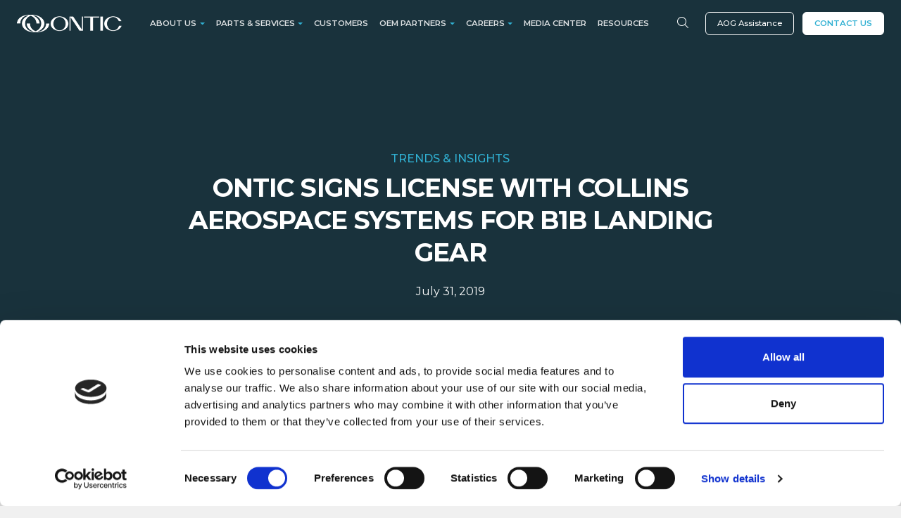

--- FILE ---
content_type: text/html; charset=UTF-8
request_url: https://www.ontic.com/news/ontic-signs-license-with-collins-aerospace-systems-for-b1b-landing-gear
body_size: 20539
content:
<!doctype html>
<html lang="en">
    <head>

            
<!--/_layouts/_template/_head-->




<!--Webpixels website temporary CSS-->
<!--<link href="https://webpixels.io/css/app.css" rel="stylesheet"> -->

<link href="/webpixelsTheme/dist/index.css" rel="stylesheet">


<!--Font Awesome Icons-->
<script src="https://kit.fontawesome.com/e9b8a050ea.js" defer  crossorigin="anonymous" data-cookieconsent="ignore"></script>



<!--Google Fonts -->
<link rel="preconnect" href="https://fonts.googleapis.com">
<link rel="preconnect" href="https://fonts.gstatic.com" crossorigin>
<link href="https://fonts.googleapis.com/css2?family=Montserrat:ital,wght@0,100;0,200;0,300;0,400;0,500;0,600;0,700;1,100;1,200;1,300;1,400;1,500;1,600;1,700&display=swap" rel="stylesheet">
<!--Google Fonts - end	-->


<!--Owl Carousel - used for quotes and photo carousels-->
<link rel="stylesheet" href="/owlcarousel/assets/owl.carousel.min.css">
<link rel="stylesheet" href="/owlcarousel/assets/owl.theme.default.min.css">
<link rel="stylesheet" href="/owlcarousel/assets/_carousel.scss">
<!-- / Owl Carousel-->


<script src="/scripts/modernizr.js"  ></script> <!-- Modernizr -->


<link rel="stylesheet" href="/css/vertical-nav.css">


<!--Video Popups-->
 <link rel="stylesheet" href="/css/fancybox.css" />

<!-- Your CSS -->
<!--<link href="/src" rel="stylesheet">-->

<!--Page element effects-->
<link href="/css/aos.css" rel="stylesheet">

<link href="/custom.css" rel="stylesheet">

		<!-- CSS -->
<!--<link rel="stylesheet" href="https://unpkg.com/flickity@2/dist/flickity.min.css">
<script src="https://unpkg.com/flickity@2/dist/flickity.pkgd.min.js"></script>-->


        <meta charset="UTF-8">
        <meta name="viewport" content="width=device-width, initial-scale=1.0, maximum-scale=1.0, user-scalable=no" />


        <link rel="apple-touch-icon" sizes="180x180" href="/apple-touch-icon.png">
        <link rel="icon" type="image/png" sizes="32x32" href="/favicon-32x32.png">
        <link rel="icon" type="image/png" sizes="16x16" href="/favicon-16x16.png">
        <link rel="manifest" href="/site.webmanifest">
        <link rel="mask-icon" href="/safari-pinned-tab.svg" color="#5bbad5">
        <meta name="msapplication-TileColor" content="#da532c">
        <meta name="theme-color" content="#ffffff">


        <!-- Google Consent Mode -->
        <script data-cookieconsent="ignore">
            window.dataLayer = window.dataLayer || [];
            function gtag() {
            dataLayer.push(arguments)
            }
            gtag("consent", "default", {
            ad_personalization: "denied",
            ad_storage: "denied",
            ad_user_data: "denied",
            analytics_storage: "denied",
            functionality_storage: "denied",
            personalization_storage: "denied",
            security_storage: "granted",
            wait_for_update: 500
            });
            gtag("set", "ads_data_redaction", true);
            gtag("set", "url_passthrough", true);
        </script>
        <!-- End Google Consent Mode-->

        <script data-cookieconsent="ignore">(function(w,d,s,l,i){w[l]=w[l]||[];w[l].push({'gtm.start':
            new Date().getTime(),event:'gtm.js'});var f=d.getElementsByTagName(s)[0],
            j=d.createElement(s),dl=l!='dataLayer'?'&l='+l:'';j.async=true;j.src=
            'https://www.googletagmanager.com/gtm.js?id='+i+dl;f.parentNode.insertBefore(j,f);
            })(window,document,'script','dataLayer', 'GTM-58FWTCD5');
        </script>

        <!-- Cookiebot -->
            <script
    id="Cookiebot"
    src="https://consent.cookiebot.com/uc.js"
    data-cbid="a9d4b7d4-673f-4da7-a220-b2005756dab7"
    type="text/javascript"
    async
></script>
        <!-- End Cookiebot -->


    <title>Ontic signs license with Collins Aerospace Systems for B1B… | Ontic</title><meta name="generator" content="SEOmatic">
<meta name="description" content="This follows on from the license acquired in December 2017 landing gear on the A-6E, AAH/AH-64, C-2A, E-2C, E-2D, EA-6B, MH-60, SH-60B, OV-10, F-16 and…">
<meta name="referrer" content="no-referrer-when-downgrade">
<meta name="robots" content="all">
<meta content="OnticEngineering" property="fb:profile_id">
<meta content="en_US" property="og:locale">
<meta content="Ontic" property="og:site_name">
<meta content="website" property="og:type">
<meta content="https://www.ontic.com/news/ontic-signs-license-with-collins-aerospace-systems-for-b1b-landing-gear" property="og:url">
<meta content="Ontic signs license with Collins Aerospace Systems for B1B Landing…" property="og:title">
<meta content="This follows on from the license acquired in December 2017 landing gear on the A-6E, AAH/AH-64, C-2A, E-2C, E-2D, EA-6B, MH-60, SH-60B, OV-10, F-16 and…" property="og:description">
<meta content="https://www.linkedin.com/company/ontic-engineering" property="og:see_also">
<meta content="https://www.facebook.com/OnticEngineering" property="og:see_also">
<meta content="https://twitter.com/OnticEng" property="og:see_also">
<meta name="twitter:card" content="summary_large_image">
<meta name="twitter:site" content="@OnticEng">
<meta name="twitter:creator" content="@OnticEng">
<meta name="twitter:title" content="Ontic signs license with Collins Aerospace Systems for B1B Landing…">
<meta name="twitter:description" content="This follows on from the license acquired in December 2017 landing gear on the A-6E, AAH/AH-64, C-2A, E-2C, E-2D, EA-6B, MH-60, SH-60B, OV-10, F-16 and…">
<link href="https://www.ontic.com/news/ontic-signs-license-with-collins-aerospace-systems-for-b1b-landing-gear" rel="canonical">
<link href="https://www.ontic.com/" rel="home">
<link type="text/plain" href="https://www.ontic.com/humans.txt" rel="author">
<link href="https://www.ontic.com/cpresources/85607f89/css/fields/phone-country.css?v=1757996447" rel="stylesheet">
<link href="https://www.ontic.com/cpresources/85607f89/css/formie-theme.css?v=1757996447" rel="stylesheet"></head>
    <body onload="document.body.classList.add('loaded')"  data-spy="scroll" data-target="#cd-vertical-nav" data-bs-spy="scroll" data-bs-target="#cd-vertical-nav" data-bs-offset="1" class="scrollspy-example" tabindex="0">




            	<nav class="navbar primary-nav navbar-expand-lg px-0 py-lg-0  navbar-dark  position-absolute top-0 start-0 w-full  bg-lg-transparent">
    <div class="container-fluid">
        <!-- Logo -->
        <a class="navbar-brand" href="/">
            <img src="https://ontic-legacy.files.svdcdn.com/production/img/ontic-logo.png" class="h-8" alt="Ontic">
        </a>
        <!-- Navbar toggle -->
        <button class="navbar-toggler" type="button" data-bs-toggle="modal" data-bs-target="#modalNav">
            <i class="fa-solid fa-bars"></i>
        </button>
        <!-- Collapse -->
        <div class="collapse navbar-collapse" id="navbarCollapse">
            <!-- Nav -->
            <ul class="navbar-nav mx-lg-auto">
				
				
					
					

					

							
				
				
												
								
										<li class="nav-item dropdown dropdown-animate position-static">
											<a class="nav-link py-lg-6 dropdown-toggle" href="#" id="navbarDropdownMenu1" role="button" data-bs-toggle="dropdown" aria-expanded="false">About Us</a>
											<div class="dropdown-menu dropdown-menu-lg-fluid p-0 rounded-0 border-0 mt-1 shadow-6" aria-labelledby="">
												<div class="">



													<div class="row g-0">
														<div class="col-12 col-lg-7 mb-6 mb-lg-0"> 
															<div class="py-lg-12 px-lg-16">
																<!-- Title -->
																<div class="mb-10 nav-title-column">
																	<h3 class="mb-3 text-primary">About Us</h3> 
																	<p class="dropdown-text">
																	 As the leading OEM for established, certified aircraft parts, we’ve been giving the aircraft industry a new lease of life for over 45 years.
																	</p>
																	<a href="https://www.ontic.com/about" class="text-sm link-primary font-semibold stretched-link"> </a>
																</div>
																<!-- Links -->
																<div class="row">

																 	
																	  
																	<!--Nav Columns-->
																	<div class="col-md-6 mb-4 nav-column">
																		<div class="">
																			<div class="d-flex align-items-center ">

																				<span class="dropdown-heading ">We are Ontic</span>
																			</div>
																			<p class="text-muted mb-3">
																			Ontic is the globally trusted aerospace partner in supporting and supplying established aircraft parts to the world’s aerospace leaders.
																			</p>
																			<a href="https://www.ontic.com/about" class="text-sm link-primary font-semibold stretched-link">Read more  <i class="fa-regular fa-chevrons-right"></i></a>
																		</div>
																	</div>
																	  
																	<!--Nav Columns-->
																	<div class="col-md-6 mb-4 nav-column">
																		<div class="">
																			<div class="d-flex align-items-center ">

																				<span class="dropdown-heading ">Our Mission</span>
																			</div>
																			<p class="text-muted mb-3">
																			At Ontic, we’re more than the sum of our parts. Our end-to-end service means we’ve built long-standing relationships with OEM partners and customers to supply the fleets of the future.
																			</p>
																			<a href="https://www.ontic.com/about/mission" class="text-sm link-primary font-semibold stretched-link">Read more  <i class="fa-regular fa-chevrons-right"></i></a>
																		</div>
																	</div>
																	  
																	<!--Nav Columns-->
																	<div class="col-md-6 mb-4 nav-column">
																		<div class="">
																			<div class="d-flex align-items-center ">

																				<span class="dropdown-heading ">Our People</span>
																			</div>
																			<p class="text-muted mb-3">
																			Our team’s commitment to innovation and change enables us to continue to provide customers with the support, products, and services they need, with excellence in mind.
																			</p>
																			<a href="https://www.ontic.com/about/people" class="text-sm link-primary font-semibold stretched-link">Read more  <i class="fa-regular fa-chevrons-right"></i></a>
																		</div>
																	</div>
																	  
																	<!--Nav Columns-->
																	<div class="col-md-6 mb-4 nav-column">
																		<div class="">
																			<div class="d-flex align-items-center ">

																				<span class="dropdown-heading ">Our Journey</span>
																			</div>
																			<p class="text-muted mb-3">
																			With worldwide offices and a global team of experts, Ontic has been a worldwide leader in supplying established aircraft parts for over 45 years.
																			</p>
																			<a href="https://www.ontic.com/about/journey" class="text-sm link-primary font-semibold stretched-link">Read more  <i class="fa-regular fa-chevrons-right"></i></a>
																		</div>
																	</div>
																	  
																	<!--Nav Columns-->
																	<div class="col-md-6 mb-4 nav-column">
																		<div class="">
																			<div class="d-flex align-items-center ">

																				<span class="dropdown-heading ">Ontic Brochure</span>
																			</div>
																			<p class="text-muted mb-3">
																			View online or download in PDF format
																			</p>
																			<a href="https://www.ontic.com/brochure" class="text-sm link-primary font-semibold stretched-link">Read more  <i class="fa-regular fa-chevrons-right"></i></a>
																		</div>
																	</div>
																	

																</div>
														
															</div>
														</div>
														<div class="col-12 col-lg-5 mb-6 mb-lg-0">
																														
															<span class="dropdown-img-left bg-dark rounded-0" style="background-image: url('https://ontic-legacy.transforms.svdcdn.com/production/img/photos/Screenshot%202021-11-22%20140741.jpg?w=600&amp;h=800&amp;q=60&amp;fm=webp&amp;fit=crop&amp;dm=1647528522&amp;s=2ae0a17f1a14bb91a8d0aafb19bf3773');"></span>
														</div>
													</div>



												</div>
											</div>
										</li> 

				
												
				
				

							
				
				
												
				
				

							
				
				
												
				
				

							
				
				
												
				
				

							
				
				
												
				
				

							
				
				
												
				
				

							
				

							
				
				
																		  <li class="nav-item dropdown dropdown-animate position-static">
											<a class="nav-link py-lg-6 dropdown-toggle" href="/parts-services" id="navbarDropdownMenu2" role="button" data-bs-toggle="dropdown" aria-expanded="false">Parts &amp; Services</a>
											<div class="dropdown-menu dropdown-menu-lg-fluid p-0 rounded-0 border-0 shadow-6" aria-labelledby="">
												<div class="border-top-4 border-primary">
													<div class="row g-0">




														<div class="col-12 col-lg-12">
															<div class="p-6 px-10">
																<div class="row no-gutters">



																	<div class="col-3 position-relative nav-title-column pe-xxl-10">
																		
																		
																			<div class="pt-2 pb-3 position-relative">
																			<h5 class="h6 mb-2 text-uppercase text-dark">Explore</h5>

																			<h3 class="mb-3 text-primary">Parts &amp; Services</h3>

																			<p class="mb-0 ">Ontic’s broad portfolio of established products and MRO services span a variety of aerospace sectors, including over 6,500 top-level assemblies.</p>

																		</div>
																		<a href="https://www.ontic.com/parts-services" class="text-sm link-primary font-semibold stretched-link">Read more  <i class="fa-regular fa-chevrons-right"></i></a>
																	</div>


																				
																	  			
																		<div class="col-3 position-relative nav-column">
																			 	
																																						 <div class="nav-col-img">
																					 <img src="https://ontic-legacy.transforms.svdcdn.com/production/img/photos/A001_C006_0615S5_001.R3D.08_39_43_11.Still001.jpg?w=400&amp;h=300&amp;fm=webp&amp;auto=compress&amp;fit=crop&amp;dm=1647528515&amp;s=f4d8a078eb62dce160438556b02d10cf" width="800" height="600" alt="MRO Services" loading="lazy"/>
																			</div>
																			 																			<div class="pt-2 pb-3 position-relative">
																				<h5 class="h6 mb-2 text-uppercase text-primary">Explore</h5>

																				<h4 class="h4 mb-2 ">MRO Services</h4>

																				<p class="mb-0 ">Our end-to-end MRO services provide a full array of OEM quality solutions, all of which are available from our global locations.</p>

																			</div>
																			<a href="https://www.ontic.com/parts-services/mro" class="text-sm link-primary font-semibold stretched-link">Read more  <i class="fa-regular fa-chevrons-right"></i></a>
																		</div>
																	  			
																		<div class="col-3 position-relative nav-column">
																			 	
																																						 <div class="nav-col-img">
																					 <img src="https://ontic-legacy.transforms.svdcdn.com/production/img/photos/A001_C086_06157X_001.R3D.11_02_17_15.Still001.jpg?w=400&amp;h=300&amp;fm=webp&amp;auto=compress&amp;fit=crop&amp;dm=1647528517&amp;s=98000521cdead2d473bd164ed1c5a5eb" width="800" height="600" alt="PRODUCT CAPABILITIES" loading="lazy"/>
																			</div>
																			 																			<div class="pt-2 pb-3 position-relative">
																				<h5 class="h6 mb-2 text-uppercase text-primary">Explore</h5>

																				<h4 class="h4 mb-2 ">PRODUCT CAPABILITIES</h4>

																				<p class="mb-0 ">Our product lines span every major aircraft system as well as a variety of adjacent technologies in the rail, marine and industrial sectors.</p>

																			</div>
																			<a href="https://www.ontic.com/parts-services/capabilities" class="text-sm link-primary font-semibold stretched-link">Read more  <i class="fa-regular fa-chevrons-right"></i></a>
																		</div>
																	  			
																		<div class="col-3 position-relative nav-column">
																			 	
																																						 <div class="nav-col-img">
																					 <img src="https://ontic-legacy.transforms.svdcdn.com/production/img/news3.jpg?w=400&amp;h=300&amp;fm=webp&amp;auto=compress&amp;fit=crop&amp;dm=1647528497&amp;s=a33a52cf6985b4c44f6d09f8126c7a89" width="800" height="600" alt="Platforms" loading="lazy"/>
																			</div>
																			 																			<div class="pt-2 pb-3 position-relative">
																				<h5 class="h6 mb-2 text-uppercase text-primary">Explore</h5>

																				<h4 class="h4 mb-2 ">Platforms</h4>

																				<p class="mb-0 ">Ontic supports hundreds of platforms, from airframe manufacturers and commercial airlines, to various governments and military markets.</p>

																			</div>
																			<a href="https://www.ontic.com/parts-services/platforms" class="text-sm link-primary font-semibold stretched-link">Read more  <i class="fa-regular fa-chevrons-right"></i></a>
																		</div>
																	
								



																</div>
															</div>
														</div>


													</div>
												</div>
											</div>
										</li>
				
				
												
				
				

							
				
				
												
				
				

							
				
				
												
				
				

							
				
				
												
				
				

							
				

							
				
				
																		
										<li class="nav-item">
											<a class="nav-link py-lg-6" href="https://www.ontic.com/customers">Customers</a>
										</li>
													
												
				
				

							
				

							
				
				
																		  <li class="nav-item dropdown dropdown-animate position-static">
											<a class="nav-link py-lg-6 dropdown-toggle" href="/parts-services" id="navbarDropdownMenu2" role="button" data-bs-toggle="dropdown" aria-expanded="false">OEM Partners</a>
											<div class="dropdown-menu dropdown-menu-lg-fluid p-0 rounded-0 border-0 shadow-6" aria-labelledby="">
												<div class="border-top-4 border-primary">
													<div class="row g-0">




														<div class="col-12 col-lg-12">
															<div class="p-6 px-10">
																<div class="row no-gutters">



																	<div class="col-3 position-relative nav-title-column pe-xxl-10">
																		
																		
																			<div class="pt-2 pb-3 position-relative">
																			<h5 class="h6 mb-2 text-uppercase text-dark">Explore</h5>

																			<h3 class="mb-3 text-primary">OEM Partners</h3>

																			<p class="mb-0 ">As the top supplier of established aircraft parts, leading OEMs around the world continue to license and divest their product lines to us, freeing them to focus on the future.</p>

																		</div>
																		<a href="https://www.ontic.com/oem-partners" class="text-sm link-primary font-semibold stretched-link">Read more  <i class="fa-regular fa-chevrons-right"></i></a>
																	</div>


																				
																	  			
																		<div class="col-3 position-relative nav-column">
																			 	
																																						 <div class="nav-col-img">
																					 <img src="https://ontic-legacy.transforms.svdcdn.com/production/img/photos/Switches%2C%20Hawk%2C%20Cheltenham_BW.jpg?w=400&amp;h=300&amp;fm=webp&amp;auto=compress&amp;fit=crop&amp;dm=1647528525&amp;s=2b0cd65d930fb726f24a80fb1c789bac" width="800" height="600" alt="OEM Solutions" loading="lazy"/>
																			</div>
																			 																			<div class="pt-2 pb-3 position-relative">
																				<h5 class="h6 mb-2 text-uppercase text-primary">Explore</h5>

																				<h4 class="h4 mb-2 ">OEM Solutions</h4>

																				<p class="mb-0 ">Ontic allows you to maximize the value of your established aircraft parts by divesting your product lines to us, so you can focus your resources elsewhere and reduce the strain on your overheads.</p>

																			</div>
																			<a href="https://www.ontic.com/oem-partners/solutions" class="text-sm link-primary font-semibold stretched-link">Read more  <i class="fa-regular fa-chevrons-right"></i></a>
																		</div>
																	  			
																		<div class="col-3 position-relative nav-column">
																			 	
																																						 <div class="nav-col-img">
																					 <img src="https://ontic-legacy.transforms.svdcdn.com/production/img/photos/Screenshot%202021-11-22%20154304.jpg?w=400&amp;h=300&amp;fm=webp&amp;auto=compress&amp;fit=crop&amp;dm=1647528524&amp;s=fc6158bc4770d6c4df0aa72e74297d8b" width="800" height="600" alt="Partnering with Ontic" loading="lazy"/>
																			</div>
																			 																			<div class="pt-2 pb-3 position-relative">
																				<h5 class="h6 mb-2 text-uppercase text-primary">Explore</h5>

																				<h4 class="h4 mb-2 ">Partnering with Ontic</h4>

																				<p class="mb-0 ">By partnering with Ontic, we can ensure continuous availability of your established aircraft parts with guaranteed quality and sustainability, freeing up your tied inventory and improving customer satisfaction.</p>

																			</div>
																			<a href="https://www.ontic.com/oem-partners/partnering" class="text-sm link-primary font-semibold stretched-link">Read more  <i class="fa-regular fa-chevrons-right"></i></a>
																		</div>
																	  			
																		<div class="col-3 position-relative nav-column">
																			 	
																																						 <div class="nav-col-img">
																					 <img src="https://ontic-legacy.transforms.svdcdn.com/production/img/photos/Screenshot%202021-11-22%20151438.jpg?w=400&amp;h=300&amp;fm=webp&amp;auto=compress&amp;fit=crop&amp;dm=1647528523&amp;s=3eb4aeaeff14c1545ba1fb5a959cf9fe" width="800" height="600" alt="Proven Partnerships" loading="lazy"/>
																			</div>
																			 																			<div class="pt-2 pb-3 position-relative">
																				<h5 class="h6 mb-2 text-uppercase text-primary">Explore</h5>

																				<h4 class="h4 mb-2 ">Proven Partnerships</h4>

																				<p class="mb-0 ">Through our proven adoption process, Ontic has transitioned hundreds of product lines from major, global OEMs to keep the world’s fleets flying.</p>

																			</div>
																			<a href="https://www.ontic.com/oem-partners/proven-partnerships" class="text-sm link-primary font-semibold stretched-link">Read more  <i class="fa-regular fa-chevrons-right"></i></a>
																		</div>
																	
								



																</div>
															</div>
														</div>


													</div>
												</div>
											</div>
										</li>
				
				
												
				
				

							
				
				
												
				
				

							
				
				
												
				
				

							
				
				
												
				
				

							
				

							
				
				
												
								
										<li class="nav-item dropdown dropdown-animate position-static">
											<a class="nav-link py-lg-6 dropdown-toggle" href="#" id="navbarDropdownMenu1" role="button" data-bs-toggle="dropdown" aria-expanded="false">Careers</a>
											<div class="dropdown-menu dropdown-menu-lg-fluid p-0 rounded-0 border-0 mt-1 shadow-6" aria-labelledby="">
												<div class="">



													<div class="row g-0">
														<div class="col-12 col-lg-7 mb-6 mb-lg-0"> 
															<div class="py-lg-12 px-lg-16">
																<!-- Title -->
																<div class="mb-10 nav-title-column">
																	<h3 class="mb-3 text-primary">Careers</h3> 
																	<p class="dropdown-text">
																	 At Ontic, we are experts in what we do. Guided by our core values, we’re a team of driven individuals who are committed to continuous innovation in the aerospace sector.
																	</p>
																	<a href="https://www.ontic.com/careers" class="text-sm link-primary font-semibold stretched-link"> </a>
																</div>
																<!-- Links -->
																<div class="row">

																 	
																	  
																	<!--Nav Columns-->
																	<div class="col-md-6 mb-4 nav-column">
																		<div class="">
																			<div class="d-flex align-items-center ">

																				<span class="dropdown-heading ">Life at Ontic</span>
																			</div>
																			<p class="text-muted mb-3">
																			We’re dedicated to providing a safe, diverse, and evolving work environment.
																			</p>
																			<a href="https://www.ontic.com/careers/life-at-ontic" class="text-sm link-primary font-semibold stretched-link">Read more  <i class="fa-regular fa-chevrons-right"></i></a>
																		</div>
																	</div>
																	  
																	<!--Nav Columns-->
																	<div class="col-md-6 mb-4 nav-column">
																		<div class="">
																			<div class="d-flex align-items-center ">

																				<span class="dropdown-heading ">Career Opportunities</span>
																			</div>
																			<p class="text-muted mb-3">
																			Together, we embrace the challenge to push our mission forward — becoming more than the sum of our parts.
																			</p>
																			<a href="https://www.ontic.com/careers/opportunities" class="text-sm link-primary font-semibold stretched-link">Read more  <i class="fa-regular fa-chevrons-right"></i></a>
																		</div>
																	</div>
																	  
																	<!--Nav Columns-->
																	<div class="col-md-6 mb-4 nav-column">
																		<div class="">
																			<div class="d-flex align-items-center ">

																				<span class="dropdown-heading ">Early Careers</span>
																			</div>
																			<p class="text-muted mb-3">
																			From interns to apprentices and graduates, we have something to help every future take off with Ontic.
																			</p>
																			<a href="/careers/earlycareers" class="text-sm link-primary font-semibold stretched-link">Read more  <i class="fa-regular fa-chevrons-right"></i></a>
																		</div>
																	</div>
																	  
																	<!--Nav Columns-->
																	<div class="col-md-6 mb-4 nav-column">
																		<div class="">
																			<div class="d-flex align-items-center ">

																				<span class="dropdown-heading ">Career FAQs</span>
																			</div>
																			<p class="text-muted mb-3">
																			Find out what to expect when pursuing your career at Ontic.
																			</p>
																			<a href="https://www.ontic.com/careers/faqs" class="text-sm link-primary font-semibold stretched-link">Read more  <i class="fa-regular fa-chevrons-right"></i></a>
																		</div>
																	</div>
																	

																</div>
														
															</div>
														</div>
														<div class="col-12 col-lg-5 mb-6 mb-lg-0">
																														
															<span class="dropdown-img-left bg-dark rounded-0" style="background-image: url('https://ontic-legacy.transforms.svdcdn.com/production/img/photos/Screenshot%202021-11-22%20140741.jpg?w=600&amp;h=800&amp;q=60&amp;fm=webp&amp;fit=crop&amp;dm=1647528522&amp;s=2ae0a17f1a14bb91a8d0aafb19bf3773');"></span>
														</div>
													</div>



												</div>
											</div>
										</li> 

				
												
				
				

							
				
				
												
				
				

							
				
				
												
				
				

							
				
				
												
				
				

							
				
				
												
				
				

							
				

							
				
				
																		
										<li class="nav-item">
											<a class="nav-link py-lg-6" href="https://www.ontic.com/media-center">Media Center</a>
										</li>
													
												
				
				

							
				

							
				
				
																		
										<li class="nav-item">
											<a class="nav-link py-lg-6" href="https://www.ontic.com/resources">Resources</a>
										</li>
													
												
				
				

							
				

							
				
				
																					
												
				
				

							
								
				
			</ul>
									 
													
													
				<a class="  text-white me-6" href="#" data-bs-toggle="modal" data-bs-target="#searchModal" ><i class="fa-light fa-magnifying-glass"></i></a>
													
											
				
				
											
						
				
				
											
						
				
				
											
						
				
				
											
						
				
				
											
						
				
				
											
																	
				
				
											
						
				
				
											
						
				
				
											
						
				
				
											
																	
				
				
																		
										
																						
							
													
													
													
											
																	
				
				
											
						
				
				
											
						
				
				
											
						
				
				
											
																	
				
				
											
						
				
				
											
						
				
				
											
						
				
				
											
						
				
				
											
																	
				
				
																		
										
																						
							
													
													
													
											
																	
				
				
																		
										
																						
							
													
													
													
											
																	
				
				
																		
										
														
										<div class="d-flex align-items-lg-center mt-3 mt-lg-0">
											
											<a href="#" class="btn btn-sm btn-outline-white w-full w-lg-auto me-3" data-bs-toggle="modal" data-bs-target="#exampleModal">
												AOG Assistance
											</a>
								
											
											<a href="https://www.ontic.com/contact" class="btn btn-sm btn-neutral w-full w-lg-auto" >
												Contact Us
											</a>
										</div>
																						
							
													
													
													
											
																								
													
			
			
        </div>
    </div>
</nav>
		
		


            <!--/// CONTENT - start ///////////////////////////////////////////////////////////////////////////// -->
                


 





		   
  
 



<section class="position-relative pt-48 pb-10 bg-dark bg-cover bg-size--cover asHeadingBackground"  style="background-image:url('https://ontic-legacy.files.svdcdn.com/production/img/ontic-news-header-placeholder.jpg'); background-size: cover">
      <!-- Overlay -->
      <span class="position-absolute top-0 start-0 w-full h-full bg-dark opacity-80"></span>
      <!-- Content -->
      <div class="container-lg max-w-screen-xl position-relative overlap-10 text-center  pt-5 pb-5 pt-lg-6">
        <div class="row justify-content-center align-items-center">
          <div class="col-lg-8 text-center ">
            <!-- Title -->
			  <h5 class="h5 mb-2 text-uppercase font-semibold text-primary">Trends &amp; Insights</h5>
            <h1 class="ls-tight  text-white mb-5">
             	<span class="font-bolder  d-block text-white">Ontic signs license with Collins Aerospace Systems for B1B Landing gear</span>
            </h1>

			<p class="mb-2">July 31, 2019</p>

          </div>
        </div>
      </div>
    </section>

 



<div class="section-media pb-24 pt-24">
    <div class="container max-w-screen-xl">
		    <div class="row">

		<div class="col-lg-2">
	
			<a href=""  class="nav-link"><strong><i class="fal fa-long-arrow-left me-2" ></i> Back</strong></a>
		
		</div>
		
			<div class="col-lg-10">
				
				
			 				 <div class="lead  text-opacity-75 mb-10">
				  <p>Ontic, a BBA Aviation company and aerospace industry’s leading provider of ‘Extended Life Solutions’ for Original Equipment Manufacturer (OEM) legacy products, has signed a new exclusive license agreement with Collins Aerospace for the manufacture of B1B Lancer Landing Gear spares.</p>
				</div> 
				   
					 
				
				
				
				
					 <p>This follows on from the license acquired in December 2017 landing gear on the A-6E, AAH/AH-64, C-2A, E-2C, E-2D, EA-6B, MH-60, SH-60B, OV-10, F-16 and T-37 aircraft. The landing gear products will all be supported from Ontic’s Chatsworth, California facility.</p>

<p>Gareth Hall, President of Ontic, said “Ontic is pleased to add the B1B landing gear to our portfolio with Collins Aerospace. Ontic is the leader in providing extended life solutions for maturing and legacy aerospace platforms and this latest agreement expands our offer on military platforms. We value our relationship with Collins Aerospace and are looking forward to continuing our work with them.”</p>
<p>Matthew Maurer, Vice President of Military Programs for Collins Aerospace Landing Systems, stated “Licensing of legacy military landing gear aftermarket programs enables us to offer our products to customers and operators in a cost-effective and time-efficient manner while also continuing technical expertise as the original equipment manufacturer.”</p>
<p>Ontic’s global legacy focus is supported by manufacturing and MRO facilities in Chatsworth, California; Creedmoor, North Carolina; Plainview, New York; Cheltenham in the United Kingdom and Singapore.</p>
<p>Ontic is a wholly owned subsidiary of BBA Aviation plc, with over 45 years of aerospace product manufacturing and aftermarket support experience. Ontic provides FAA, CAAS, CAAC, TCCA, DCA, EASA Part 21 and 145 OEM support, including new and serviceable spares and repairs for over 6,500 maturing and legacy aircraft parts. Its portfolio of products, licensed or acquired from major OEMs such as Honeywell, Collins Aerospace, Safran, Thales and GE Aviation, span all major aircraft systems in both civil and military markets. For more information, please visit <a href="http://www.ontic.com/">www.ontic.com.</a></p>
<p>BBA Aviation plc is a market leading, global aviation support and aftermarket services provider, primarily focused on servicing the Business and General Aviation (B&amp;GA) market. We support our customers through three principal businesses: Signature Flight Support, Ontic and Global Engine Services/Engine Repair and Overhaul (ERO).</p>
<p><strong>Signature Flight Support </strong>also includes <strong>Signature TECHNICAir<sup>TM</sup> and EPIC </strong>and provides premium, full service flight and home base support including refueling, ground handling and MRO services through the world’s largest fixed base operation (FBO) network for B&amp;GA users with around 200 locations covering key destinations in North America, Europe, South America, Caribbean, Africa and Asia.<strong>EPIC </strong>is a provider of aviation fuels, supplies and services.</p>


<p><strong>Ontic </strong>is a leading provider of high-quality equipment and cost-effective solutions for the continuing support of maturing and legacy aerospace platforms with locations in the USA, Europe and Asia. <strong>ERO </strong>is a leading independent engine service provider to global B&amp;GA operators, the rotorcraft market and regional airline fleets with locations in the USA, Europe, South America, Asia and the Middle East. At the end of May 2018, following a strategic review of the ERO business, management committed to a plan to sell substantially all of this business and the relevant assets and liabilities were classified as held for sale.</p>
<p>For more information, please visit <a href="http://www.bbaaviation.com/">www.bbaaviation.com</a></p>
					
				
				
				<hr>
				
				
						 
					 
			</div>
		
		
		



		
		
		
		</div>	
    </div>
  </div>


		  
		  
<style>
.section-media figure {
    margin-bottom: 40px;
    float: right;
    width: 50%;
    margin-left: 40px;
}
</style>  

		  


            <!--/// CONTENT - end ///////////////////////////////////////////////////////////////////////////// -->





    
	<footer class="pt-10 bg-surface-dark" >
    <div class="container max-w-screen-xl">


        <div class="row justify-content-center mt-20">


            <div class="col-lg-4 mb-5 mb-lg-0 pe-xxl-12">
                <!-- Brand -->


															   <img src="https://ontic-legacy.transforms.svdcdn.com/production/img/ontic-logo.png?w=280&amp;h=48&amp;auto=compress%2Cformat&amp;fit=crop&amp;dm=1647528497&amp;s=cad4b3faeac66b97dc2a3be4d892f1b2" style="max-width: 180px; height: auto" alt="Ontic logo">
					

                <!-- Text -->
                <p class="text-sm text-white opacity-8 mt-5 mb-5">
                 ONTIC is the globally trusted aerospace partner in supporting and supplying established aircraft parts to the world’s aerospace leaders. Providing established product solutions and expert OEM support isn’t just something we do. It’s all we do.
                </p>
                <!-- Social -->
									<ul class="list-inline mx-n2 mb-0">
						  								<li class="list-inline-item">
									<a class="p-2 text-white text-opacity-80 h2 text-white-hover" href="https://www.linkedin.com/company/ontic-engineering" target="_blank">
									  <i class="fab fa-linkedin"></i>
									</a>
								</li>
														<li class="list-inline-item">
									<a class="p-2 text-white text-opacity-80 h2 text-white-hover" href="https://www.facebook.com/OnticEngineering" target="_blank">
									  <i class="fab fa-facebook-square"></i>
									</a>
								</li>
														<li class="list-inline-item">
									<a class="p-2 text-white text-opacity-80 h2 text-white-hover" href="https://www.glassdoor.co.uk/Overview/Working-at-Ontic-Engineering-and-Manufacturing-EI_IE444820.11,46.htm" target="_blank">
									  <img src="[data-uri]">
									</a>
								</li>
											</ul>
				


				</div>





				            <div class="col-lg-2 col-sm-3 col-6 mb-4 mb-sm-0">

              
                <ul class="list-unstyled text-sm">
													<li class="py-1"><a href="/parts-services" class="text-white text-opacity-80 text-white-hover" >Parts &amp; Services</a></li>
													<li class="py-1"><a href="/customers" class="text-white text-opacity-80 text-white-hover" >Customers</a></li>
													<li class="py-1"><a href="/oem-partners" class="text-white text-opacity-80 text-white-hover" >OEM Partners</a></li>
													<li class="py-1"><a href="/contact" class="text-white text-opacity-80 text-white-hover" >Contact Us</a></li>
													<li class="py-1"><a href="#" class="text-white text-opacity-80 text-white-hover" data-bs-toggle="modal" data-bs-target="#exampleModal">AOG Assistance</a></li>
						                </ul>
            </div>
		            <div class="col-lg-2 col-sm-3 col-6 mb-4 mb-sm-0">

              
                <ul class="list-unstyled text-sm">
													<li class="py-1"><a href="/about" class="text-white text-opacity-80 text-white-hover" >About Us</a></li>
													<li class="py-1"><a href="/careers" class="text-white text-opacity-80 text-white-hover" >Careers</a></li>
													<li class="py-1"><a href="/media-center" class="text-white text-opacity-80 text-white-hover" >Media Center</a></li>
													<li class="py-1"><a href="/resources" class="text-white text-opacity-80 text-white-hover" >Resources</a></li>
						                </ul>
            </div>
		


        </div>

		
        <hr class="mt-16 mb-7 border-light opacity-10" />
        <div class="row align-items-center justify-content-md-between pb-7">
            <div class="col-md-6">
                <div class="copyright text-sm text-center text-md-start text-light">
                   © 2025 ONTIC. All rights reserved.
                </div>
            </div>
            <div class="col-md-6">


				
				  <ul class="nav justify-content-center justify-content-md-end mt-3 mt-md-0 mx-n3">
				  					    <li class="nav-item">



                        <a class="nav-link text-white text-opacity-80 text-white-hover" href="/resources">
                            Terms &amp; Conditions
                        </a>
                    </li>
				  					    <li class="nav-item">



                        <a class="nav-link text-white text-opacity-80 text-white-hover" href="/img/UK-LEG-04-General-Data-Privacy-Notice_2023-10-10-144146_motd.pdf">
                            General Data Privacy Notice
                        </a>
                    </li>
				  					    <li class="nav-item">



                        <a class="nav-link text-white text-opacity-80 text-white-hover" href="/img/US-LEG-01-California-Consumer-Privacy-Policy-and-Notice-at-Collection-Oct-2024.pdf">
                            California Consumer Privacy Policy and Notice at Collection
                        </a>
                    </li>
				  					    <li class="nav-item">



                        <a class="nav-link text-white text-opacity-80 text-white-hover" href="/img/GP-LEG-22-Global-Privacy-Policy.pdf">
                            Global Privacy Policy
                        </a>
                    </li>
				  				</ul>
				




            </div>
        </div>




    </div>
</footer>






<!-- Button trigger modal -->

<style>

div#exampleModal {
    z-index: 999999;
}
</style>



<!-- Search Modal -->
<div class="modal fade" id="searchModal" tabindex="1" aria-labelledby="searchModalLabel" aria-hidden="true">
  <div class="modal-dialog  modal-fullscreen modal-dialog-centered">
    <div class="modal-content">
      <div class="modal-header">

        <button type="button" class="btn-close" data-bs-dismiss="modal" aria-label="Close"><i class="fa-solid fa-xmark"></i></button>
      </div>
      <div class="modal-body p-10">

		       <form action="/results" class="search-area-form">
            <div class="form-group position-relative d-flex">
              <input type="search" name="search" id="search" placeholder="Search ontic.com" class="search-area-input form-control form-control-lg" value="">
              <button type="submit" class="search-area-button btn-md btn-primary btn">
          <i class="fa-light fa-magnifying-glass"></i>
              </button>
            </div>

          </form>

      </div>
<!--      <div class="modal-footer">
        <button type="button" class="btn btn-secondary" data-bs-dismiss="modal">Close</button>
        <button type="button" class="btn btn-primary">Save changes</button>
      </div>-->
    </div>
  </div>
</div>

<!--  / Search Modal -->


<!-- Modal -->
<div class="modal fade" id="exampleModal" tabindex="1" aria-labelledby="exampleModalLabel" aria-hidden="true">
  <div class="modal-dialog modal-xl">
    <div class="modal-content">
      <div class="modal-header">
     <!--   <h5 class="modal-title" id="exampleModalLabel">Modal title</h5>-->
        <button type="button" class="btn-close" data-bs-dismiss="modal" aria-label="Close"><i class="fa-solid fa-xmark"></i></button>
      </div>
      <div class="modal-body p-10">

		          					 
						
								<section id="aog-assistance"> 
									<header>
										<div class="icon icon-xl svg-current text-primary mb-8 mx-n2">
											<i class="fa-thin fa-location-dot"></i>
										</div>

										<h3 class="h3 mb-4">AOG Assistance (Aircraft on Ground calls only)</h3>
									</header>

								

									<p>
																																																																					</p>

									<footer>
										<a href="mailto:aog@ontic.com?subject=Website inquiry for AOG Assistance (Aircraft on Ground calls only)" target="_blank" class="font-semibold"><i class="fa-thin fa-envelope me-2"></i>Email</a>

										
																				<p class="font-semibold mb-0"><i class="fa-light fa-phone me-2"></i>International - +44 333 666 6842 </p>
																				<p class="font-semibold mb-0"><i class="fa-light fa-phone me-2"></i>US - 1-800-223-9280 </p>
										
										
									</footer>
								</section>
						
									
		   <div class="column pt-5 mt-5">
			 <p> This form is for aircraft on ground situations only. For all other enquiries, please visit our contact us page.</p>

<p>To help us get your AOG issue resolved as soon as possible, please provide us with the following details: </p>

						<div class="fui-i"><form id="fui-aOGForm-sbprzp" class="fui-form fui-labels-above-input" method="post" enctype="multipart/form-data" accept-charset="utf-8" data-fui-form="{&quot;formHashId&quot;:&quot;fui-aOGForm-sbprzp&quot;,&quot;formId&quot;:208217,&quot;formHandle&quot;:&quot;aOGForm&quot;,&quot;registeredJs&quot;:[{&quot;src&quot;:&quot;https:\/\/www.ontic.com\/cpresources\/85607f89\/js\/fields\/phone-country.js?v=1757996447&quot;,&quot;module&quot;:&quot;FormiePhoneCountry&quot;},{&quot;src&quot;:&quot;https:\/\/www.ontic.com\/cpresources\/85607f89\/js\/fields\/date-picker.js?v=1757996447&quot;,&quot;module&quot;:&quot;FormieDatePicker&quot;},{&quot;src&quot;:&quot;https:\/\/www.ontic.com\/cpresources\/85607f89\/js\/captchas\/recaptcha-v2-invisible.js?v=1757996447&quot;,&quot;module&quot;:&quot;FormieRecaptchaV2Invisible&quot;,&quot;settings&quot;:{&quot;siteKey&quot;:&quot;6Le3B9grAAAAAA8jIp6Cku4yPMTzb1BXAmTbKtuK&quot;,&quot;formId&quot;:&quot;fui-aOGForm-sbprzp&quot;,&quot;theme&quot;:&quot;light&quot;,&quot;size&quot;:&quot;normal&quot;,&quot;badge&quot;:&quot;bottomright&quot;,&quot;language&quot;:&quot;en&quot;,&quot;submitMethod&quot;:&quot;ajax&quot;,&quot;hasMultiplePages&quot;:false,&quot;loadingMethod&quot;:&quot;asyncDefer&quot;,&quot;enterpriseType&quot;:&quot;score&quot;}}],&quot;settings&quot;:{&quot;submitMethod&quot;:&quot;ajax&quot;,&quot;submitActionMessage&quot;:&quot;&lt;p&gt;Submission saved.&lt;\/p&gt;&quot;,&quot;submitActionMessageTimeout&quot;:null,&quot;submitActionMessagePosition&quot;:&quot;top-form&quot;,&quot;submitActionFormHide&quot;:false,&quot;submitAction&quot;:&quot;url&quot;,&quot;submitActionTab&quot;:&quot;same-tab&quot;,&quot;errorMessage&quot;:&quot;&lt;p&gt;Couldn’t save submission due to errors.&lt;\/p&gt;&quot;,&quot;errorMessagePosition&quot;:&quot;top-form&quot;,&quot;loadingIndicator&quot;:null,&quot;loadingIndicatorText&quot;:null,&quot;validationOnSubmit&quot;:true,&quot;validationOnFocus&quot;:false,&quot;scrollToTop&quot;:true,&quot;hasMultiplePages&quot;:false,&quot;pages&quot;:[{&quot;settings&quot;:{&quot;submitButtonLabel&quot;:&quot;Submit&quot;,&quot;backButtonLabel&quot;:&quot;Back&quot;,&quot;showBackButton&quot;:false,&quot;saveButtonLabel&quot;:&quot;Save&quot;,&quot;showSaveButton&quot;:false,&quot;saveButtonStyle&quot;:&quot;link&quot;,&quot;buttonsPosition&quot;:&quot;left&quot;,&quot;cssClasses&quot;:null,&quot;containerAttributes&quot;:null,&quot;inputAttributes&quot;:null,&quot;enableNextButtonConditions&quot;:false,&quot;nextButtonConditions&quot;:[],&quot;enablePageConditions&quot;:false,&quot;pageConditions&quot;:[],&quot;enableJsEvents&quot;:false,&quot;jsGtmEventOptions&quot;:[]},&quot;id&quot;:4954,&quot;layoutId&quot;:109,&quot;name&quot;:&quot;Page 1&quot;,&quot;uid&quot;:&quot;69f21a84-02c2-44a4-af31-8425b3c98243&quot;,&quot;userCondition&quot;:null,&quot;elementCondition&quot;:null}],&quot;themeConfig&quot;:{&quot;loading&quot;:{&quot;class&quot;:&quot;fui-loading&quot;},&quot;errorMessage&quot;:{&quot;class&quot;:&quot;fui-error-message&quot;},&quot;disabled&quot;:{&quot;class&quot;:&quot;fui-disabled&quot;},&quot;tabError&quot;:{&quot;class&quot;:&quot;fui-tab-error&quot;},&quot;tabActive&quot;:{&quot;class&quot;:&quot;fui-tab-active&quot;},&quot;tabComplete&quot;:{&quot;class&quot;:&quot;fui-tab-complete&quot;},&quot;successMessage&quot;:{&quot;class&quot;:&quot;fui-success-message&quot;},&quot;alert&quot;:{&quot;class&quot;:&quot;fui-alert&quot;},&quot;alertError&quot;:{&quot;class&quot;:&quot;fui-alert fui-alert-error fui-alert-top-form&quot;,&quot;role&quot;:&quot;alert&quot;,&quot;data-fui-alert&quot;:true},&quot;alertSuccess&quot;:{&quot;class&quot;:&quot;fui-alert fui-alert-success fui-alert-top-form&quot;,&quot;role&quot;:&quot;alert&quot;,&quot;data-fui-alert&quot;:true},&quot;page&quot;:{&quot;id&quot;:&quot;fui-aOGForm-sbprzp-p-4954&quot;,&quot;class&quot;:&quot;fui-page&quot;,&quot;data-index&quot;:&quot;0&quot;,&quot;data-id&quot;:&quot;4954&quot;,&quot;data-fui-page&quot;:true},&quot;progress&quot;:{&quot;class&quot;:&quot;fui-progress&quot;,&quot;data-fui-progress&quot;:true},&quot;tab&quot;:{&quot;class&quot;:&quot;fui-tab&quot;},&quot;success&quot;:{&quot;class&quot;:&quot;fui-success&quot;},&quot;error&quot;:{&quot;class&quot;:&quot;fui-error-message&quot;},&quot;fieldErrors&quot;:{&quot;class&quot;:&quot;fui-errors&quot;},&quot;fieldError&quot;:{&quot;class&quot;:&quot;fui-error-message&quot;}},&quot;redirectUrl&quot;:&quot;\/confirmation-aog&quot;,&quot;currentPageId&quot;:4954,&quot;outputJsTheme&quot;:true,&quot;enableUnloadWarning&quot;:true,&quot;enableBackSubmission&quot;:true,&quot;ajaxTimeout&quot;:10,&quot;outputConsoleMessages&quot;:true,&quot;baseActionUrl&quot;:&quot;https:\/\/www.ontic.com\/index.php\/actions&quot;,&quot;refreshTokenUrl&quot;:&quot;https:\/\/www.ontic.com\/index.php\/actions\/formie\/forms\/refresh-tokens?form=FORM_PLACEHOLDER&quot;,&quot;scriptAttributes&quot;:[]}}" data-form-submit-method="ajax" data-form-submit-action="url" data-redirect="/confirmation-aog"><craft-csrf-input></craft-csrf-input><input type="hidden" name="action" value="formie/submissions/submit"><input type="hidden" name="submitAction" value="submit"><input type="hidden" name="handle" value="aOGForm"><input type="hidden" name="siteId" value="1"><input type="hidden" name="redirect" value="ab565788f3e3ffa497d0bdc58bf65ab6cd605c866038e8badfd1ed332b19d599/confirmation-aog"><div class="fui-form-container"><div id="fui-aOGForm-sbprzp-p-4954" class="fui-page" data-index="0" data-id="4954" data-fui-page><div class="fui-page-container"><div class="fui-row fui-page-row" data-fui-field-count="2"><div class="fui-field fui-type-single-line-text fui-label-above-input fui-subfield-label-above-input fui-instructions-above-input fui-field-required fui-page-field" data-field-handle="firstName" data-field-type="single-line-text"><div class="fui-field-container"><label class="fui-label" for="fui-aOGForm-sbprzp-fields-firstName">First Name&nbsp;<span class="fui-required" aria-hidden="true">*</span></label><div class="fui-input-container"><input type="text" id="fui-aOGForm-sbprzp-fields-firstName" class="fui-input" name="fields[firstName]" value="" required data-fui-id="aOGForm-firstName"></div></div></div><div class="fui-field fui-type-single-line-text fui-label-above-input fui-subfield-label-above-input fui-instructions-above-input fui-field-required fui-page-field" data-field-handle="lastName" data-field-type="single-line-text"><div class="fui-field-container"><label class="fui-label" for="fui-aOGForm-sbprzp-fields-lastName">Last Name&nbsp;<span class="fui-required" aria-hidden="true">*</span></label><div class="fui-input-container"><input type="text" id="fui-aOGForm-sbprzp-fields-lastName" class="fui-input" name="fields[lastName]" value="" required data-fui-id="aOGForm-lastName"></div></div></div></div><div class="fui-row fui-page-row" data-fui-field-count="2"><div class="fui-field fui-type-single-line-text fui-label-above-input fui-subfield-label-above-input fui-instructions-above-input fui-field-required fui-page-field" data-field-handle="company" data-field-type="single-line-text"><div class="fui-field-container"><label class="fui-label" for="fui-aOGForm-sbprzp-fields-company">Company&nbsp;<span class="fui-required" aria-hidden="true">*</span></label><div class="fui-input-container"><input type="text" id="fui-aOGForm-sbprzp-fields-company" class="fui-input" name="fields[company]" value="" required data-fui-id="aOGForm-company"></div></div></div><div class="fui-field fui-type-single-line-text fui-label-above-input fui-subfield-label-above-input fui-instructions-above-input fui-field-required fui-page-field" data-field-handle="jobTitle" data-field-type="single-line-text"><div class="fui-field-container"><label class="fui-label" for="fui-aOGForm-sbprzp-fields-jobTitle">Job Title&nbsp;<span class="fui-required" aria-hidden="true">*</span></label><div class="fui-input-container"><input type="text" id="fui-aOGForm-sbprzp-fields-jobTitle" class="fui-input" name="fields[jobTitle]" value="" required data-fui-id="aOGForm-jobTitle"></div></div></div></div><div class="fui-row fui-page-row" data-fui-field-count="2"><div class="fui-field fui-type-email fui-label-above-input fui-subfield-label-above-input fui-instructions-above-input fui-field-required fui-page-field" data-field-handle="email" data-field-type="email"><div class="fui-field-container"><label class="fui-label" for="fui-aOGForm-sbprzp-fields-email">Email&nbsp;<span class="fui-required" aria-hidden="true">*</span></label><div class="fui-input-container"><input type="email" id="fui-aOGForm-sbprzp-fields-email" class="fui-input" name="fields[email]" value="" autocomplete="email" required data-fui-id="aOGForm-email"></div></div></div><div class="fui-field fui-type-phone fui-label-above-input fui-subfield-label-above-input fui-instructions-above-input fui-page-field" data-field-handle="phone" data-field-type="phone" data-field-config="[{&quot;countryShowDialCode&quot;:true,&quot;module&quot;:&quot;FormiePhoneCountry&quot;}]"><div class="fui-field-container"><label class="fui-label" for="fui-aOGForm-sbprzp-fields-phone">Phone</label><div class="fui-input-container"><input type="tel" id="fui-aOGForm-sbprzp-fields-phone" class="fui-input" name="fields[phone][number]" autocomplete="tel" data-fui-id="aOGForm-phone-number"><input type="hidden" id="fui-aOGForm-sbprzp-fields-phone-country" name="fields[phone][country]" data-fui-id="aOGForm-phone-country" data-country></div></div></div></div><div class="fui-row fui-page-row" data-fui-field-count="1"><div class="fui-field fui-type-single-line-text fui-label-above-input fui-subfield-label-above-input fui-instructions-above-input fui-field-required fui-page-field" data-field-handle="tailNumberOfAircraft" data-field-type="single-line-text"><div class="fui-field-container"><label class="fui-label" for="fui-aOGForm-sbprzp-fields-tailNumberOfAircraft">Tail Number of Aircraft&nbsp;<span class="fui-required" aria-hidden="true">*</span></label><div class="fui-input-container"><input type="text" id="fui-aOGForm-sbprzp-fields-tailNumberOfAircraft" class="fui-input" name="fields[tailNumberOfAircraft]" value="" required data-fui-id="aOGForm-tailNumberOfAircraft"></div></div></div></div><div class="fui-row fui-page-row" data-fui-field-count="1"><div class="fui-field fui-type-date fui-label-above-input fui-subfield-label-above-input fui-instructions-above-input fui-field-required fui-page-field" data-field-handle="dateAndTimeOfNextScheduledFlight" data-field-type="date" data-field-display-type="calendar" data-field-config="[{&quot;dateFormat&quot;:&quot;Y-m-d&quot;,&quot;timeFormat&quot;:&quot;H:i&quot;,&quot;includeTime&quot;:true,&quot;includeDate&quot;:true,&quot;getIsDateTime&quot;:true,&quot;locale&quot;:&quot;en&quot;,&quot;availableDaysOfWeek&quot;:&quot;*&quot;,&quot;module&quot;:&quot;FormieDatePicker&quot;}]"><div class="fui-field-container"><label class="fui-label" for="fui-aOGForm-sbprzp-fields-dateAndTimeOfNextScheduledFlight">Date and Time of Next Scheduled Flight&nbsp;<span class="fui-required" aria-hidden="true">*</span></label><div class="fui-input-container"><input type="text" id="fui-aOGForm-sbprzp-fields-dateAndTimeOfNextScheduledFlight" class="fui-input" name="fields[dateAndTimeOfNextScheduledFlight][datetime]" placeholder="YYYY-MM-DD H:MM TT" required autocomplete="off" data-fui-id="aOGForm-dateAndTimeOfNextScheduledFlight"></div></div></div></div><div class="fui-row fui-page-row" data-fui-field-count="1"><div class="fui-field fui-type-single-line-text fui-label-above-input fui-subfield-label-above-input fui-instructions-above-input fui-field-required fui-page-field" data-field-handle="aircraftCurrentLocation" data-field-type="single-line-text"><div class="fui-field-container"><label class="fui-label" for="fui-aOGForm-sbprzp-fields-aircraftCurrentLocation">Aircraft Current Location&nbsp;<span class="fui-required" aria-hidden="true">*</span></label><div class="fui-input-container"><input type="text" id="fui-aOGForm-sbprzp-fields-aircraftCurrentLocation" class="fui-input" name="fields[aircraftCurrentLocation]" value="" required data-fui-id="aOGForm-aircraftCurrentLocation"></div></div></div></div><div class="fui-row fui-page-row" data-fui-field-count="1"><div class="fui-field fui-type-single-line-text fui-label-above-input fui-subfield-label-above-input fui-instructions-above-input fui-field-required fui-page-field" data-field-handle="techLogReference" data-field-type="single-line-text"><div class="fui-field-container"><label class="fui-label" for="fui-aOGForm-sbprzp-fields-techLogReference">Tech Log Reference&nbsp;<span class="fui-required" aria-hidden="true">*</span></label><div class="fui-input-container"><input type="text" id="fui-aOGForm-sbprzp-fields-techLogReference" class="fui-input" name="fields[techLogReference]" value="" required data-fui-id="aOGForm-techLogReference"></div></div></div></div><div class="fui-row fui-page-row" data-fui-field-count="1"><div class="fui-field fui-type-single-line-text fui-label-above-input fui-subfield-label-above-input fui-instructions-above-input fui-field-required fui-page-field" data-field-handle="partNumber" data-field-type="single-line-text"><div class="fui-field-container"><label class="fui-label" for="fui-aOGForm-sbprzp-fields-partNumber">Part Number&nbsp;<span class="fui-required" aria-hidden="true">*</span></label><div class="fui-input-container"><input type="text" id="fui-aOGForm-sbprzp-fields-partNumber" class="fui-input" name="fields[partNumber]" value="" required data-fui-id="aOGForm-partNumber"></div></div></div></div><div class="fui-row fui-page-row" data-fui-field-count="1"><div class="fui-field fui-type-multi-line-text fui-label-above-input fui-subfield-label-above-input fui-instructions-above-input fui-page-field" data-field-handle="anyFurtherInformation" data-field-type="multi-line-text"><div class="fui-field-container"><label class="fui-label" for="fui-aOGForm-sbprzp-fields-anyFurtherInformation">Any further information</label><div class="fui-input-container"><textarea id="fui-aOGForm-sbprzp-fields-anyFurtherInformation" class="fui-input" name="fields[anyFurtherInformation]" data-fui-id="aOGForm-anyFurtherInformation"></textarea></div></div></div></div></div><div class="formie-recaptcha-placeholder" data-recaptcha-placeholder></div><div class="fui-btn-wrapper fui-btn-left"><button type="submit" class="fui-btn fui-submit" data-submit-action="submit">Submit</button></div></div></div></form></div>

			
		  </div>
      </div>
<!--      <div class="modal-footer">
        <button type="button" class="btn btn-secondary" data-bs-dismiss="modal">Close</button>
        <button type="button" class="btn btn-primary">Save changes</button>
      </div>-->
    </div>
  </div>
</div>

<!-- Modal AOG Support -->











<!-- Modal - mobile nav -->
<div class="modal fade" id="modalNav" tabindex="-1" aria-labelledby="exampleModalLabel" aria-hidden="true">
  <div class="modal-dialog modal-xl">
    <div class="modal-content">
      <div class="modal-header">
        <a class="modal-title" id="exampleModalLabel"><img src="https://ontic-legacy.files.svdcdn.com/production/img/ontic-colour.png" class="h-8" alt=""/></a>
        <button type="button" class="btn-close" data-bs-dismiss="modal" aria-label="Close"><i class="fa-solid fa-x"></i></button>
      </div>
      <div class="modal-body">
        <div class="accordion accordion-flush" id="accordionFlushExample">


			
					

												

								
										  <div class="accordion-item">
											<h2 class="accordion-header" id="flush-headingabout-us">
											  <button class="accordion-button collapsed" type="button" data-bs-toggle="collapse" data-bs-target="#flush-collapseabout-us" aria-expanded="false" aria-controls="flush-collapseabout-us">
												About Us
											  </button>
											</h2>
											<div id="flush-collapseabout-us" class="accordion-collapse collapse" aria-labelledby="flush-headingOne" data-bs-parent="#accordionFlushExample">
											  <div class="accordion-body bg-light">

													 <p class="mb-0 text-dark">As the leading OEM for established, certified aircraft parts, we’ve been giving the aircraft industry a new lease of life for over 45 years.</p>
													<ul class="list-group list-group-flush">
																											 		 <li class="list-group-item"><a href="https://www.ontic.com/about" >We are Ontic</a></li>
																											 		 <li class="list-group-item"><a href="https://www.ontic.com/about/mission" >Our Mission</a></li>
																											 		 <li class="list-group-item"><a href="https://www.ontic.com/about/people" >Our People</a></li>
																											 		 <li class="list-group-item"><a href="https://www.ontic.com/about/journey" >Our Journey</a></li>
																											 		 <li class="list-group-item"><a href="https://www.ontic.com/brochure" >Ontic Brochure</a></li>
																											</ul>


												</div>
											</div>
										  </div>

								


						

								


						

								


						

								


						

								


						

								


																	

								
										  <div class="accordion-item">
											<h2 class="accordion-header" id="flush-headingparts-services">
											  <button class="accordion-button collapsed" type="button" data-bs-toggle="collapse" data-bs-target="#flush-collapseparts-services" aria-expanded="false" aria-controls="flush-collapseparts-services">
												Parts &amp; Services
											  </button>
											</h2>
											<div id="flush-collapseparts-services" class="accordion-collapse collapse" aria-labelledby="flush-headingOne" data-bs-parent="#accordionFlushExample">
											  <div class="accordion-body bg-light">

													 <p class="mb-0 text-dark">Ontic’s broad portfolio of established products and MRO services span a variety of aerospace sectors, including over 6,500 top-level assemblies.</p>
													<ul class="list-group list-group-flush">
																											 		 <li class="list-group-item"><a href="https://www.ontic.com/parts-services/mro" >MRO Services</a></li>
																											 		 <li class="list-group-item"><a href="https://www.ontic.com/parts-services/capabilities" >PRODUCT CAPABILITIES</a></li>
																											 		 <li class="list-group-item"><a href="https://www.ontic.com/parts-services/platforms" >Platforms</a></li>
																											</ul>


												</div>
											</div>
										  </div>

								


						

								


						

								


						

								


																	

								

												<div class="accordion-item accordion-link ">
													<a class="accordion-button collapsed" href="https://www.ontic.com/customers" >Customers</a>
												</div>



								


																	

								
										  <div class="accordion-item">
											<h2 class="accordion-header" id="flush-headingoem-partners">
											  <button class="accordion-button collapsed" type="button" data-bs-toggle="collapse" data-bs-target="#flush-collapseoem-partners" aria-expanded="false" aria-controls="flush-collapseoem-partners">
												OEM Partners
											  </button>
											</h2>
											<div id="flush-collapseoem-partners" class="accordion-collapse collapse" aria-labelledby="flush-headingOne" data-bs-parent="#accordionFlushExample">
											  <div class="accordion-body bg-light">

													 <p class="mb-0 text-dark">As the top supplier of established aircraft parts, leading OEMs around the world continue to license and divest their product lines to us, freeing them to focus on the future.</p>
													<ul class="list-group list-group-flush">
																											 		 <li class="list-group-item"><a href="https://www.ontic.com/oem-partners/solutions" >OEM Solutions</a></li>
																											 		 <li class="list-group-item"><a href="https://www.ontic.com/oem-partners/partnering" >Partnering with Ontic</a></li>
																											 		 <li class="list-group-item"><a href="https://www.ontic.com/oem-partners/proven-partnerships" >Proven Partnerships</a></li>
																											</ul>


												</div>
											</div>
										  </div>

								


						

								


						

								


						

								


																	

								
										  <div class="accordion-item">
											<h2 class="accordion-header" id="flush-headingcareers-nav">
											  <button class="accordion-button collapsed" type="button" data-bs-toggle="collapse" data-bs-target="#flush-collapsecareers-nav" aria-expanded="false" aria-controls="flush-collapsecareers-nav">
												Careers
											  </button>
											</h2>
											<div id="flush-collapsecareers-nav" class="accordion-collapse collapse" aria-labelledby="flush-headingOne" data-bs-parent="#accordionFlushExample">
											  <div class="accordion-body bg-light">

													 <p class="mb-0 text-dark">At Ontic, we are experts in what we do. Guided by our core values, we’re a team of driven individuals who are committed to continuous innovation in the aerospace sector.</p>
													<ul class="list-group list-group-flush">
																											 		 <li class="list-group-item"><a href="https://www.ontic.com/careers/life-at-ontic" >Life at Ontic</a></li>
																											 		 <li class="list-group-item"><a href="https://www.ontic.com/careers/opportunities" >Career Opportunities</a></li>
																											 		 <li class="list-group-item"><a href="/careers/earlycareers" >Early Careers</a></li>
																											 		 <li class="list-group-item"><a href="https://www.ontic.com/careers/faqs" >Career FAQs</a></li>
																											</ul>


												</div>
											</div>
										  </div>

								


						

								


						

								


						

								


						

								


																	

								

												<div class="accordion-item accordion-link ">
													<a class="accordion-button collapsed" href="https://www.ontic.com/media-center" >Media Center</a>
												</div>



								


																	

								

												<div class="accordion-item accordion-link ">
													<a class="accordion-button collapsed" href="https://www.ontic.com/resources" >Resources</a>
												</div>



								


																	

								

												<div class="accordion-item accordion-link accordion-cta">
													<a class="accordion-button collapsed" href="https://www.ontic.com/contact" >Contact Us</a>
												</div>



								


										
				<div class="accordion-item accordion-link">
													<a class="accordion-button collapsed" href="#" data-bs-toggle="modal" data-bs-target="#exampleModal" >AOG Assistance</a>
										</div>





			</div>
      </div>

    </div>
  </div>
</div>
    
<!--/_layouts/_template/_scripts-->
<script src="/scripts/jquery-2.1.1.js" data-cookieconsent="ignore"></script>

<!--<script src="/locations/src/dependences/jquery-2.1.4.min.js"></script>-->


<script src="/scripts/bootstrap.bundle.min.js" data-cookieconsent="ignore"></script>

<script src="/scripts/fancybox.umd.js" data-cookieconsent="ignore"></script>


<!-- Bootstrap Bundle with Popper -->
<!--    <script src="https://cdn.jsdelivr.net/npm/bootstrap@5.0.0/dist/js/bootstrap.bundle.min.js" integrity="sha384-p34f1UUtsS3wqzfto5wAAmdvj+osOnFyQFpp4Ua3gs/ZVWx6oOypYoCJhGGScy+8" crossorigin="anonymous"></script>-->


<!--Element animations on page scroll-->
<script src="/scripts/aos.js" data-cookieconsent="ignore"></script>

<!-- Masonary for gallery -->
<script src="/scripts/masonry.pkgd.min.js" data-cookieconsent="ignore" ></script>


<script src="/owlcarousel/owl.carousel.min.js" data-cookieconsent="ignore"></script>




<script>
	AOS.init({
  // Global settings:
});
</script>



<script>
	
// A $( document ).ready() block.
$( document ).ready(function() {
   function refreshScrollSpy() {
    $('[data-spy="scroll"]').each(function () {
        $(this).scrollspy('refresh');
    }); 
};
});	
	
 

</script>
  
 

	



<!--<script src="/acripts/main.js"></script> -->


 
<script>

/* Set Progress | jQuery
======================================*/
/*
$(document).ready(function(){
	var max = 150.72259521484375;
	$.each($('.progress'), function( index, value ){
		percent = $(value).data('progress');
		$(value).children($('.fill')).attr('style', 'stroke-dashoffset: ' + ((100 - percent) / 100) * max);
		$(value).children($('.value')).text(percent + '%');
	});
});
*/


var forEach = function (array, callback, scope) {
	for (var i = 0; i < array.length; i++) {
		callback.call(scope, i, array[i]);
	}
};
window.onload = function(){
	var max = -219.99078369140625;
	forEach(document.querySelectorAll('.progress'), function (index, value) {
	percent = value.getAttribute('data-progress');
		value.querySelector('.fill').setAttribute('style', 'stroke-dashoffset: ' + ((100 - percent) / 100) * max);
		value.querySelector('.value').innerHTML = percent + '%';
	});
}



/*

Used to calc the variable 'max' 
and set 'stroke-dasharray' and 
'stroke-dashoffset' in the css
	 
	
  	console.log(document.querySelector('.fill').getTotalLength());
		
*/
</script>





<script>
$('.oemPartnersSection .owl-carousel').owlCarousel({
    loop:false,
    margin:10,
    nav:true,
	
    responsive:{
        0:{
            items:1
        },
        600:{
            items:3
        },
        1000:{
            items:5
        }
    }
})

</script>


<script>
$('.quoteColumn.owl-carousel').owlCarousel({
    loop:false,
    margin:10,
	autoHeight:true,
    nav:true,
	
    responsive:{
        0:{
            items:1
        },
        600:{
            items:1
        },
        1000:{
            items:1
        }
    }
})

</script> 



<script>
$('.gallery .owl-carousel').owlCarousel({
    loop:false,
    margin:10,
	autoHeight:true,
	autoWidth:true,
    nav:true,
	
    responsive:{
        0:{
            items:1
        },
        600:{
            items:1
        },
        1000:{
            items:4
        }
    }
})

</script>


<script>

$(".redactor table").addClass("table");
</script>












    <script type="text/javascript">window.FormieTranslations={"File {filename} must be smaller than {filesize} MB.":"File {filename} must be smaller than {filesize} MB.","File must be smaller than {filesize} MB.":"File must be smaller than {filesize} MB.","File must be larger than {filesize} MB.":"File must be larger than {filesize} MB.","Choose up to {files} files.":"Choose up to {files} files.","{startTag}{num}{endTag} character left":"{startTag}{num}{endTag} character left","{startTag}{num}{endTag} characters left":"{startTag}{num}{endTag} characters left","{startTag}{num}{endTag} word left":"{startTag}{num}{endTag} word left","{startTag}{num}{endTag} words left":"{startTag}{num}{endTag} words left","This field is required.":"This field is required.","Please select a value.":"Please select a value.","Please select at least one value.":"Please select at least one value.","Please fill out this field.":"Please fill out this field.","Please enter a valid email address.":"Please enter a valid email address.","Please enter a URL.":"Please enter a URL.","Please enter a number":"Please enter a number","Please match the following format: #rrggbb":"Please match the following format: #rrggbb","Please use the YYYY-MM-DD format":"Please use the YYYY-MM-DD format","Please use the 24-hour time format. Ex. 23:00":"Please use the 24-hour time format. Ex. 23:00","Please use the YYYY-MM format":"Please use the YYYY-MM format","Please match the requested format.":"Please match the requested format.","Please select a value that is no more than {max}.":"Please select a value that is no more than {max}.","Please select a value that is no less than {min}.":"Please select a value that is no less than {min}.","Please shorten this text to no more than {maxLength} characters. You are currently using {length} characters.":"Please shorten this text to no more than {maxLength} characters. You are currently using {length} characters.","Please lengthen this text to {minLength} characters or more. You are currently using {length} characters.":"Please lengthen this text to {minLength} characters or more. You are currently using {length} characters.","There was an error with this field.":"There was an error with this field.","Unable to parse response `{e}`.":"Unable to parse response `{e}`.","Are you sure you want to leave?":"Are you sure you want to leave?","The request timed out.":"The request timed out.","The request encountered a network error. Please try again.":"The request encountered a network error. Please try again.","Invalid number":"Invalid number","Invalid country code":"Invalid country code","Too short":"Too short","Too long":"Too long","Missing Authorization ID for approval.":"Missing Authorization ID for approval.","Payment authorized. Finalize the form to complete payment.":"Payment authorized. Finalize the form to complete payment.","Unable to authorize payment. Please try again.":"Unable to authorize payment. Please try again."};</script>
<script type="application/ld+json">{"@context":"https://schema.org","@graph":[{"@type":"WebSite","author":{"@id":"#identity"},"copyrightHolder":{"@id":"#identity"},"copyrightYear":"2019","creator":{"@id":"#creator"},"dateCreated":"2022-03-30T08:49:29+01:00","dateModified":"2022-09-05T17:50:30+01:00","datePublished":"2019-07-31T08:49:00+01:00","description":"This follows on from the license acquired in December 2017 landing gear on the A-6E, AAH/AH-64, C-2A, E-2C, E-2D, EA-6B, MH-60, SH-60B, OV-10, F-16 and T-37 aircraft. The landing gear products will all be supported from Ontic’s Chatsworth, California facility.  Gareth Hall, President of Ontic, said “Ontic is pleased to add the B1B landing gear to our portfolio with Collins Aerospace. Ontic is the leader in providing extended life solutions for maturing and legacy aerospace platforms and this latest agreement expands our offer on military platforms. We value our relationship with Collins Aerospace and are looking forward to continuing our work with them.”  Matthew Maurer, Vice President of Military Programs for Collins Aerospace Landing Systems, stated “Licensing of legacy military landing gear aftermarket programs enables us to offer our products to customers and operators in a cost-effective and time-efficient manner while also continuing technical expertise as the original equipment manufacturer.”  Ontic’s global legacy focus is supported by manufacturing and MRO facilities in Chatsworth, California; Creedmoor, North Carolina; Plainview, New York; Cheltenham in the United Kingdom and Singapore.  Ontic is a wholly owned subsidiary of BBA Aviation plc, with over 45 years of aerospace product manufacturing and aftermarket support experience. Ontic provides FAA, CAAS, CAAC, TCCA, DCA, EASA Part 21 and 145 OEM support, including new and serviceable spares and repairs for over 6,500 maturing and legacy aircraft parts. Its portfolio of products, licensed or acquired from major OEMs such as Honeywell, Collins Aerospace, Safran, Thales and GE Aviation, span all major aircraft systems in both civil and military markets. For more information, please visit www.ontic.com.  BBA Aviation plc is a market leading, global aviation support and aftermarket services provider, primarily focused on servicing the Business and General Aviation (B&GA) market. We support our customers through three principal businesses: Signature Flight Support, Ontic and Global Engine Services/Engine Repair and Overhaul (ERO).  Signature Flight Support also includes Signature TECHNICAir TM and EPIC and provides premium, full service flight and home base support including refueling, ground handling and MRO services through the world’s largest fixed base operation (FBO) network for B&GA users with around 200 locations covering key destinations in North America, Europe, South America, Caribbean, Africa and Asia. EPIC is a provider of aviation fuels, supplies and services.  Ontic is a leading provider of high-quality equipment and cost-effective solutions for the continuing support of maturing and legacy aerospace platforms with locations in the USA, Europe and Asia. ERO is a leading independent engine service provider to global B&GA operators, the rotorcraft market and regional airline fleets with locations in the USA, Europe, South America, Asia and the Middle East. At the end of May 2018, following a strategic review of the ERO business, management committed to a plan to sell substantially all of this business and the relevant assets and liabilities were classified as held for sale.  For more information, please visit www.bbaaviation.com","headline":"Ontic signs license with Collins Aerospace Systems for B1B Landing gear","inLanguage":"en-us","mainEntityOfPage":"https://www.ontic.com/news/ontic-signs-license-with-collins-aerospace-systems-for-b1b-landing-gear","name":"Ontic signs license with Collins Aerospace Systems for B1B Landing gear","publisher":{"@id":"#creator"},"url":"https://www.ontic.com/news/ontic-signs-license-with-collins-aerospace-systems-for-b1b-landing-gear"},{"@id":"#identity","@type":"LocalBusiness","image":{"@type":"ImageObject","height":"253","url":"https://ontic-legacy.transforms.svdcdn.com/production/img/ontic-colour.png?w=961&h=253&auto=compress%2Cformat&fit=crop&dm=1649775182&s=2e3645fff57a9f56f5d4d3d9dd7338b2","width":"961"},"logo":{"@type":"ImageObject","height":"60","url":"https://ontic-legacy.transforms.svdcdn.com/production/img/ontic-colour.png?w=600&h=60&q=82&fm=png&fit=clip&dm=1649775182&s=3f03baf8ba25f49a6873487fa53304cf","width":"228"},"name":"Ontic","priceRange":"$","sameAs":["https://twitter.com/OnticEng","https://www.facebook.com/OnticEngineering","https://www.linkedin.com/company/ontic-engineering"]},{"@id":"#creator","@type":"Organization"},{"@type":"BreadcrumbList","description":"Breadcrumbs list","itemListElement":[{"@type":"ListItem","item":"https://www.ontic.com/","name":"Home","position":1},{"@type":"ListItem","item":"https://www.ontic.com/news/ontic-signs-license-with-collins-aerospace-systems-for-b1b-landing-gear","name":"Ontic signs license with Collins Aerospace Systems for B1B Landing gear","position":2}],"name":"Breadcrumbs"}]}</script>
<script>
  (function() {
    fetch('https://www.ontic.com/index.php/actions/users/session-info', {
      headers: {
        'Accept': 'application/json',
      }
    }).then(response => response.json())
      .then(data => {
        document.querySelectorAll('craft-csrf-input')
          .forEach(element => {
            const input = document.createElement('input');
            input.type = 'hidden';
            input.name = data.csrfTokenName;
            input.value = data.csrfTokenValue;
            element.replaceWith(input);
          });
      });
  })();
</script>
<script type="text/javascript" src="https://www.ontic.com/cpresources/85607f89/js/formie.js?v=1757996447" defer></script></body>
</html>

--- FILE ---
content_type: text/css
request_url: https://www.ontic.com/webpixelsTheme/dist/index.css
body_size: 147778
content:
/*!
 * Webpixels CSS v1.1.92 (https://webpixels.io/)
 * Copyright 2022 Webpixels
 * Licensed under MIT (https://github.com/webpixels/css/blob/main/LICENSE)
 */:root{--x-white: #FFF;--x-gray-50: #FAFAFA;--x-gray-100: #F5F9FC;--x-gray-200: #E7EAF0;--x-gray-300: #CFD6DF;--x-gray-400: #ABB6C5;--x-gray-500: #8898A9;--x-gray-600: #6B7B93;--x-gray-700: #525F7F;--x-gray-800: #2D3748;--x-gray-900: #16192C;--x-black: #000;--x-blue-100: #ccebff;--x-blue-200: #99d6ff;--x-blue-300: #66c2ff;--x-blue-400: #33adff;--x-blue-500: #0099FF;--x-blue-600: #007acc;--x-blue-700: #005c99;--x-blue-800: #003d66;--x-blue-900: #001f33;--x-indigo-100: #dedffd;--x-indigo-200: #bebffb;--x-indigo-300: #9da0f9;--x-indigo-400: #7d80f7;--x-indigo-500: #5C60F5;--x-indigo-600: #4a4dc4;--x-indigo-700: #373a93;--x-indigo-800: #252662;--x-indigo-900: #121331;--x-purple-100: #e7ddff;--x-purple-200: #d0bcff;--x-purple-300: #b89aff;--x-purple-400: #a179ff;--x-purple-500: #8957FF;--x-purple-600: #6e46cc;--x-purple-700: #523499;--x-purple-800: #372366;--x-purple-900: #1b1133;--x-pink-100: #ffddeb;--x-pink-200: #ffbcd7;--x-pink-300: #ff9ac2;--x-pink-400: #ff79ae;--x-pink-500: #FF579A;--x-pink-600: #cc467b;--x-pink-700: #99345c;--x-pink-800: #66233e;--x-pink-900: #33111f;--x-magenta-100: #fcd6ff;--x-magenta-200: #f8adff;--x-magenta-300: #f585ff;--x-magenta-400: #f15cff;--x-magenta-500: #EE33FF;--x-magenta-600: #be29cc;--x-magenta-700: #8f1f99;--x-magenta-800: #5f1466;--x-magenta-900: #300a33;--x-red-100: #ffd6e0;--x-red-200: #ffadc2;--x-red-300: #ff85a3;--x-red-400: #ff5c85;--x-red-500: #FF3366;--x-red-600: #cc2952;--x-red-700: #991f3d;--x-red-800: #661429;--x-red-900: #330a14;--x-orange-100: #ffe8cc;--x-orange-200: #ffd199;--x-orange-300: #ffba66;--x-orange-400: #ffa333;--x-orange-500: #FF8C00;--x-orange-600: #cc7000;--x-orange-700: #995400;--x-orange-800: #663800;--x-orange-900: #331c00;--x-yellow-100: #fff1cc;--x-yellow-200: #ffe499;--x-yellow-300: #ffd666;--x-yellow-400: #ffc933;--x-yellow-500: #FFBB00;--x-yellow-600: #cc9600;--x-yellow-700: #997000;--x-yellow-800: #664b00;--x-yellow-900: #332500;--x-green-100: #ccf5e7;--x-green-200: #99ebcf;--x-green-300: #66e0b8;--x-green-400: #33d6a0;--x-green-500: #00CC88;--x-green-600: #00a36d;--x-green-700: #007a52;--x-green-800: #005236;--x-green-900: #00291b;--x-teal-100: #d3f8f8;--x-teal-200: #a7f1f1;--x-teal-300: #7aebeb;--x-teal-400: #4ee4e4;--x-teal-500: #22DDDD;--x-teal-600: #1bb1b1;--x-teal-700: #148585;--x-teal-800: #0e5858;--x-teal-900: #072c2c;--x-cyan-100: #ccf6ff;--x-cyan-200: #99eeff;--x-cyan-300: #66e5ff;--x-cyan-400: #33ddff;--x-cyan-500: #00D4FF;--x-cyan-600: #00aacc;--x-cyan-700: #007f99;--x-cyan-800: #005566;--x-cyan-900: #002a33;--x-primary: #5C60F5;--x-shade-primary: #5356dd;--x-tint-primary: #6c70f6;--x-secondary: #CFD6DF;--x-shade-secondary: #bac1c9;--x-tint-secondary: #d4dae2;--x-tertiary: #FF579A;--x-shade-tertiary: #e64e8b;--x-tint-tertiary: #ff68a4;--x-success: #00CC88;--x-shade-success: #00b87a;--x-tint-success: #1ad194;--x-info: #00D4FF;--x-shade-info: #00bfe6;--x-tint-info: #1ad8ff;--x-warning: #FF8C00;--x-shade-warning: #e67e00;--x-tint-warning: #ff981a;--x-danger: #FF3366;--x-shade-danger: #e62e5c;--x-tint-danger: #ff4775;--x-white: #FFF;--x-shade-white: #e6e6e6;--x-tint-white: white;--x-light: #FFF;--x-shade-light: #e6e6e6;--x-tint-light: white;--x-dark: #16192C;--x-shade-dark: #141728;--x-tint-dark: #2d3041;--x-primary-rgb: 92, 96, 245;--x-secondary-rgb: 207, 214, 223;--x-tertiary-rgb: 255, 87, 154;--x-success-rgb: 0, 204, 136;--x-info-rgb: 0, 212, 255;--x-warning-rgb: 255, 140, 0;--x-danger-rgb: 255, 51, 102;--x-white-rgb: 255, 255, 255;--x-light-rgb: 255, 255, 255;--x-dark-rgb: 22, 25, 44;--x-surface-primary: #FFF;--x-surface-secondary: #F5F9FC;--x-surface-tertiary: #FAFAFA;--x-surface-light: #E7EAF0;--x-surface-dark: #141729;--x-white-rgb: 255, 255, 255;--x-black-rgb: 0, 0, 0;--x-muted-rgb: 107, 123, 147;--x-body-rgb: 82, 95, 127;--x-heading-rgb: 22, 25, 44;--x-card-rgb: 255, 255, 255;--x-font-sans-serif: Inter, ui-sans-serif, system-ui, -apple-system, Segoe UI, Roboto, Helvetica Neue, Arial, Noto Sans, Liberation Sans, sans-serif, Apple Color Emoji, Segoe UI Emoji, Segoe UI Symbol, Noto Color Emoji;--x-font-monospace: ui-monospace, SFMono-Regular, Menlo, Monaco, Consolas, "Liberation Mono", "Courier New", monospace;--x-font-display: Inter, ui-sans-serif, system-ui, -apple-system, Segoe UI, Roboto, Helvetica Neue, Arial, Noto Sans, Liberation Sans, sans-serif, Apple Color Emoji, Segoe UI Emoji, Segoe UI Symbol, Noto Color Emoji;--x-font-serif: ui-serif, Georgia, Cambria, "Times New Roman", Times, serif;--x-gradient: linear-gradient(180deg, rgba(255, 255, 255, 0.15), rgba(255, 255, 255, 0));--x-body-font-family: var(--x-font-sans-serif);--x-body-font-size: 1rem;--x-body-font-weight: 400;--x-body-line-height: 1.625;--x-body-color: #525F7F;--x-body-bg: #FFF}*,*::before,*::after{box-sizing:border-box}@media(prefers-reduced-motion: no-preference){:root{scroll-behavior:smooth}}body{margin:0;font-family:var(--x-body-font-family);font-size:var(--x-body-font-size);font-weight:var(--x-body-font-weight);line-height:var(--x-body-line-height);color:var(--x-body-color);text-align:var(--x-body-text-align);background-color:var(--x-body-bg);-webkit-text-size-adjust:100%;-webkit-tap-highlight-color:rgba(0,0,0,0)}hr{margin:1rem 0;color:#e7eaf0;background-color:currentColor;border:0;opacity:.9}hr:not([size]){height:1px}h6,.h6,h5,.h5,h4,.h4,h3,.h3,h2,.h2,h1,.h1{margin-top:0;margin-bottom:0;font-weight:600;line-height:1.3;color:#16192c}h1,.h1{font-size:calc(1.35rem + 1.2vw)}@media(min-width: 1200px){h1,.h1{font-size:2.25rem}}h2,.h2{font-size:calc(1.3rem + 0.6vw)}@media(min-width: 1200px){h2,.h2{font-size:1.75rem}}h3,.h3{font-size:calc(1.2625rem + 0.15vw)}@media(min-width: 1200px){h3,.h3{font-size:1.375rem}}h4,.h4{font-size:1.125rem}h5,.h5{font-size:1rem}h6,.h6{font-size:0.875rem}p{margin-top:0;margin-bottom:0}abbr[title],abbr[data-bs-original-title]{-webkit-text-decoration:underline dotted;text-decoration:underline dotted;cursor:help;-webkit-text-decoration-skip-ink:none;text-decoration-skip-ink:none}address{margin-bottom:1rem;font-style:normal;line-height:inherit}ol,ul{padding-left:2rem}ol,ul,dl{margin-top:0;margin-bottom:1rem}ol ol,ul ul,ol ul,ul ol{margin-bottom:0}dt{font-weight:600}dd{margin-bottom:.5rem;margin-left:0}blockquote{margin:0 0 1rem}b,strong{font-weight:bolder}small,.small{font-size:0.875em}mark,.mark{padding:0;background-color:#fcf8e3}sub,sup{position:relative;font-size:0.75em;line-height:0;vertical-align:baseline}sub{bottom:-0.25em}sup{top:-0.5em}a{color:#5c60f5;text-decoration:none}a:hover{color:#4e52d0;text-decoration:none}a:not([href]):not([class]),a:not([href]):not([class]):hover{color:inherit;text-decoration:none}pre,code,kbd,samp{font-family:var(--x-font-monospace);font-size:1em;direction:ltr /* rtl:ignore */;unicode-bidi:bidi-override}pre{display:block;margin-top:0;margin-bottom:1rem;overflow:auto;font-size:0.875em}pre code{font-size:inherit;color:inherit;word-break:normal}code{font-size:0.875em;color:#ff579a;word-wrap:break-word}a>code{color:inherit}kbd{padding:.2rem .4rem;font-size:0.875em;color:#fff;background-color:#16192c;border-radius:.25rem}kbd kbd{padding:0;font-size:1em;font-weight:600}figure{margin:0 0 1rem}img,svg{vertical-align:middle}table{caption-side:bottom;border-collapse:collapse}caption{padding-top:1rem;padding-bottom:1rem;color:#6b7b93;text-align:left}th{font-weight:500;text-align:inherit;text-align:-webkit-match-parent}thead,tbody,tfoot,tr,td,th{border-color:inherit;border-style:solid;border-width:0}label{display:inline-block}button{border-radius:0}button:focus:not(:focus-visible){outline:0}input,button,select,optgroup,textarea{margin:0;font-family:inherit;font-size:inherit;line-height:inherit}button,select{text-transform:none}[role=button]{cursor:pointer}select{word-wrap:normal}select:disabled{opacity:1}[list]::-webkit-calendar-picker-indicator{display:none}button,[type=button],[type=reset],[type=submit]{-webkit-appearance:button}button:not(:disabled),[type=button]:not(:disabled),[type=reset]:not(:disabled),[type=submit]:not(:disabled){cursor:pointer}::-moz-focus-inner{padding:0;border-style:none}textarea{resize:vertical}fieldset{min-width:0;padding:0;margin:0;border:0}legend{float:left;width:100%;padding:0;margin-bottom:.5rem;font-size:calc(1.275rem + 0.3vw);line-height:inherit}@media(min-width: 1200px){legend{font-size:1.5rem}}legend+*{clear:left}::-webkit-datetime-edit-fields-wrapper,::-webkit-datetime-edit-text,::-webkit-datetime-edit-minute,::-webkit-datetime-edit-hour-field,::-webkit-datetime-edit-day-field,::-webkit-datetime-edit-month-field,::-webkit-datetime-edit-year-field{padding:0}::-webkit-inner-spin-button{height:auto}[type=search]{outline-offset:-2px;-webkit-appearance:textfield}::-webkit-search-decoration{-webkit-appearance:none}::-webkit-color-swatch-wrapper{padding:0}::-webkit-file-upload-button{font:inherit}::file-selector-button{font:inherit}::-webkit-file-upload-button{font:inherit;-webkit-appearance:button}output{display:inline-block}iframe{border:0}summary{display:list-item;cursor:pointer}progress{vertical-align:baseline}[hidden]{display:none !important}*,*::before,*::after{border:0 solid #e7eaf0}iframe{display:block;vertical-align:middle}figcaption,figure,main{display:block;margin:0}figure{max-width:100%;min-height:1px}img,video{max-width:100%;height:auto}svg{vertical-align:middle;overflow:hidden}a{outline:none}.img-fluid{max-width:100%;height:auto}.img-thumbnail{padding:.25rem;background-color:#fff;border:1px solid #cfd6df;border-radius:.375rem;box-shadow:0px 1px 1px 0px rgba(10,22,70,.1),0px 0px 1px 0px rgba(10,22,70,.06);max-width:100%;height:auto}.figure{display:inline-block}.figure-img{margin-bottom:.5rem;line-height:1}.figure-caption{font-size:0.875em;color:#6b7b93}.container,.container-fluid,.container-xxl,.container-xl,.container-lg,.container-md,.container-sm{width:100%;padding-right:var(--x-gutter-x, 1.5rem);padding-left:var(--x-gutter-x, 1.5rem);margin-right:auto;margin-left:auto}@media(min-width: 576px){.container-sm,.container{max-width:540px}}@media(min-width: 768px){.container-md,.container-sm,.container{max-width:720px}}@media(min-width: 992px){.container-lg,.container-md,.container-sm,.container{max-width:960px}}@media(min-width: 1200px){.container-xl,.container-lg,.container-md,.container-sm,.container{max-width:1140px}}@media(min-width: 1400px){.container-xxl,.container-xl,.container-lg,.container-md,.container-sm,.container{max-width:1360px}}.row{--x-gutter-x: 1.5rem;--x-gutter-y: 0;display:flex;flex-wrap:wrap;margin-top:calc(var(--x-gutter-y)*-1);margin-right:calc(var(--x-gutter-x)*-0.5);margin-left:calc(var(--x-gutter-x)*-0.5)}.row>*{flex-shrink:0;width:100%;max-width:100%;padding-right:calc(var(--x-gutter-x)*.5);padding-left:calc(var(--x-gutter-x)*.5);margin-top:var(--x-gutter-y)}.grid{display:grid;grid-template-rows:repeat(var(--x-rows, 1), 1fr);grid-template-columns:repeat(var(--x-columns, 12), 1fr);gap:var(--x-gap, 1.5rem)}.grid .g-col-1{grid-column:auto/span 1}.grid .g-col-2{grid-column:auto/span 2}.grid .g-col-3{grid-column:auto/span 3}.grid .g-col-4{grid-column:auto/span 4}.grid .g-col-5{grid-column:auto/span 5}.grid .g-col-6{grid-column:auto/span 6}.grid .g-col-7{grid-column:auto/span 7}.grid .g-col-8{grid-column:auto/span 8}.grid .g-col-9{grid-column:auto/span 9}.grid .g-col-10{grid-column:auto/span 10}.grid .g-col-11{grid-column:auto/span 11}.grid .g-col-12{grid-column:auto/span 12}.grid .g-start-1{grid-column-start:1}.grid .g-start-2{grid-column-start:2}.grid .g-start-3{grid-column-start:3}.grid .g-start-4{grid-column-start:4}.grid .g-start-5{grid-column-start:5}.grid .g-start-6{grid-column-start:6}.grid .g-start-7{grid-column-start:7}.grid .g-start-8{grid-column-start:8}.grid .g-start-9{grid-column-start:9}.grid .g-start-10{grid-column-start:10}.grid .g-start-11{grid-column-start:11}@media(min-width: 576px){.grid .g-col-sm-1{grid-column:auto/span 1}.grid .g-col-sm-2{grid-column:auto/span 2}.grid .g-col-sm-3{grid-column:auto/span 3}.grid .g-col-sm-4{grid-column:auto/span 4}.grid .g-col-sm-5{grid-column:auto/span 5}.grid .g-col-sm-6{grid-column:auto/span 6}.grid .g-col-sm-7{grid-column:auto/span 7}.grid .g-col-sm-8{grid-column:auto/span 8}.grid .g-col-sm-9{grid-column:auto/span 9}.grid .g-col-sm-10{grid-column:auto/span 10}.grid .g-col-sm-11{grid-column:auto/span 11}.grid .g-col-sm-12{grid-column:auto/span 12}.grid .g-start-sm-1{grid-column-start:1}.grid .g-start-sm-2{grid-column-start:2}.grid .g-start-sm-3{grid-column-start:3}.grid .g-start-sm-4{grid-column-start:4}.grid .g-start-sm-5{grid-column-start:5}.grid .g-start-sm-6{grid-column-start:6}.grid .g-start-sm-7{grid-column-start:7}.grid .g-start-sm-8{grid-column-start:8}.grid .g-start-sm-9{grid-column-start:9}.grid .g-start-sm-10{grid-column-start:10}.grid .g-start-sm-11{grid-column-start:11}}@media(min-width: 768px){.grid .g-col-md-1{grid-column:auto/span 1}.grid .g-col-md-2{grid-column:auto/span 2}.grid .g-col-md-3{grid-column:auto/span 3}.grid .g-col-md-4{grid-column:auto/span 4}.grid .g-col-md-5{grid-column:auto/span 5}.grid .g-col-md-6{grid-column:auto/span 6}.grid .g-col-md-7{grid-column:auto/span 7}.grid .g-col-md-8{grid-column:auto/span 8}.grid .g-col-md-9{grid-column:auto/span 9}.grid .g-col-md-10{grid-column:auto/span 10}.grid .g-col-md-11{grid-column:auto/span 11}.grid .g-col-md-12{grid-column:auto/span 12}.grid .g-start-md-1{grid-column-start:1}.grid .g-start-md-2{grid-column-start:2}.grid .g-start-md-3{grid-column-start:3}.grid .g-start-md-4{grid-column-start:4}.grid .g-start-md-5{grid-column-start:5}.grid .g-start-md-6{grid-column-start:6}.grid .g-start-md-7{grid-column-start:7}.grid .g-start-md-8{grid-column-start:8}.grid .g-start-md-9{grid-column-start:9}.grid .g-start-md-10{grid-column-start:10}.grid .g-start-md-11{grid-column-start:11}}@media(min-width: 992px){.grid .g-col-lg-1{grid-column:auto/span 1}.grid .g-col-lg-2{grid-column:auto/span 2}.grid .g-col-lg-3{grid-column:auto/span 3}.grid .g-col-lg-4{grid-column:auto/span 4}.grid .g-col-lg-5{grid-column:auto/span 5}.grid .g-col-lg-6{grid-column:auto/span 6}.grid .g-col-lg-7{grid-column:auto/span 7}.grid .g-col-lg-8{grid-column:auto/span 8}.grid .g-col-lg-9{grid-column:auto/span 9}.grid .g-col-lg-10{grid-column:auto/span 10}.grid .g-col-lg-11{grid-column:auto/span 11}.grid .g-col-lg-12{grid-column:auto/span 12}.grid .g-start-lg-1{grid-column-start:1}.grid .g-start-lg-2{grid-column-start:2}.grid .g-start-lg-3{grid-column-start:3}.grid .g-start-lg-4{grid-column-start:4}.grid .g-start-lg-5{grid-column-start:5}.grid .g-start-lg-6{grid-column-start:6}.grid .g-start-lg-7{grid-column-start:7}.grid .g-start-lg-8{grid-column-start:8}.grid .g-start-lg-9{grid-column-start:9}.grid .g-start-lg-10{grid-column-start:10}.grid .g-start-lg-11{grid-column-start:11}}@media(min-width: 1200px){.grid .g-col-xl-1{grid-column:auto/span 1}.grid .g-col-xl-2{grid-column:auto/span 2}.grid .g-col-xl-3{grid-column:auto/span 3}.grid .g-col-xl-4{grid-column:auto/span 4}.grid .g-col-xl-5{grid-column:auto/span 5}.grid .g-col-xl-6{grid-column:auto/span 6}.grid .g-col-xl-7{grid-column:auto/span 7}.grid .g-col-xl-8{grid-column:auto/span 8}.grid .g-col-xl-9{grid-column:auto/span 9}.grid .g-col-xl-10{grid-column:auto/span 10}.grid .g-col-xl-11{grid-column:auto/span 11}.grid .g-col-xl-12{grid-column:auto/span 12}.grid .g-start-xl-1{grid-column-start:1}.grid .g-start-xl-2{grid-column-start:2}.grid .g-start-xl-3{grid-column-start:3}.grid .g-start-xl-4{grid-column-start:4}.grid .g-start-xl-5{grid-column-start:5}.grid .g-start-xl-6{grid-column-start:6}.grid .g-start-xl-7{grid-column-start:7}.grid .g-start-xl-8{grid-column-start:8}.grid .g-start-xl-9{grid-column-start:9}.grid .g-start-xl-10{grid-column-start:10}.grid .g-start-xl-11{grid-column-start:11}}@media(min-width: 1400px){.grid .g-col-xxl-1{grid-column:auto/span 1}.grid .g-col-xxl-2{grid-column:auto/span 2}.grid .g-col-xxl-3{grid-column:auto/span 3}.grid .g-col-xxl-4{grid-column:auto/span 4}.grid .g-col-xxl-5{grid-column:auto/span 5}.grid .g-col-xxl-6{grid-column:auto/span 6}.grid .g-col-xxl-7{grid-column:auto/span 7}.grid .g-col-xxl-8{grid-column:auto/span 8}.grid .g-col-xxl-9{grid-column:auto/span 9}.grid .g-col-xxl-10{grid-column:auto/span 10}.grid .g-col-xxl-11{grid-column:auto/span 11}.grid .g-col-xxl-12{grid-column:auto/span 12}.grid .g-start-xxl-1{grid-column-start:1}.grid .g-start-xxl-2{grid-column-start:2}.grid .g-start-xxl-3{grid-column-start:3}.grid .g-start-xxl-4{grid-column-start:4}.grid .g-start-xxl-5{grid-column-start:5}.grid .g-start-xxl-6{grid-column-start:6}.grid .g-start-xxl-7{grid-column-start:7}.grid .g-start-xxl-8{grid-column-start:8}.grid .g-start-xxl-9{grid-column-start:9}.grid .g-start-xxl-10{grid-column-start:10}.grid .g-start-xxl-11{grid-column-start:11}}.col{flex:1 0 0%}.row-cols-auto>*{flex:0 0 auto;width:auto}.row-cols-1>*{flex:0 0 auto;width:100%}.row-cols-2>*{flex:0 0 auto;width:50%}.row-cols-3>*{flex:0 0 auto;width:33.3333333333%}.row-cols-4>*{flex:0 0 auto;width:25%}.row-cols-5>*{flex:0 0 auto;width:20%}.row-cols-6>*{flex:0 0 auto;width:16.6666666667%}.col-auto{flex:0 0 auto;width:auto}.col-1{flex:0 0 auto;width:8.33333333%}.col-2{flex:0 0 auto;width:16.66666667%}.col-3{flex:0 0 auto;width:25%}.col-4{flex:0 0 auto;width:33.33333333%}.col-5{flex:0 0 auto;width:41.66666667%}.col-6{flex:0 0 auto;width:50%}.col-7{flex:0 0 auto;width:58.33333333%}.col-8{flex:0 0 auto;width:66.66666667%}.col-9{flex:0 0 auto;width:75%}.col-10{flex:0 0 auto;width:83.33333333%}.col-11{flex:0 0 auto;width:91.66666667%}.col-12{flex:0 0 auto;width:100%}.offset-1{margin-left:8.33333333%}.offset-2{margin-left:16.66666667%}.offset-3{margin-left:25%}.offset-4{margin-left:33.33333333%}.offset-5{margin-left:41.66666667%}.offset-6{margin-left:50%}.offset-7{margin-left:58.33333333%}.offset-8{margin-left:66.66666667%}.offset-9{margin-left:75%}.offset-10{margin-left:83.33333333%}.offset-11{margin-left:91.66666667%}.g-0,.gx-0{--x-gutter-x: 0}.g-0,.gy-0{--x-gutter-y: 0}.g-1,.gx-1{--x-gutter-x: 0.25rem}.g-1,.gy-1{--x-gutter-y: 0.25rem}.g-2,.gx-2{--x-gutter-x: 0.5rem}.g-2,.gy-2{--x-gutter-y: 0.5rem}.g-3,.gx-3{--x-gutter-x: 0.75rem}.g-3,.gy-3{--x-gutter-y: 0.75rem}.g-4,.gx-4{--x-gutter-x: 1rem}.g-4,.gy-4{--x-gutter-y: 1rem}.g-5,.gx-5{--x-gutter-x: 1.25rem}.g-5,.gy-5{--x-gutter-y: 1.25rem}.g-6,.gx-6{--x-gutter-x: 1.5rem}.g-6,.gy-6{--x-gutter-y: 1.5rem}.g-7,.gx-7{--x-gutter-x: 1.75rem}.g-7,.gy-7{--x-gutter-y: 1.75rem}.g-8,.gx-8{--x-gutter-x: 2rem}.g-8,.gy-8{--x-gutter-y: 2rem}.g-10,.gx-10{--x-gutter-x: 2.5rem}.g-10,.gy-10{--x-gutter-y: 2.5rem}.g-12,.gx-12{--x-gutter-x: 3rem}.g-12,.gy-12{--x-gutter-y: 3rem}.g-14,.gx-14{--x-gutter-x: 3.5rem}.g-14,.gy-14{--x-gutter-y: 3.5rem}.g-16,.gx-16{--x-gutter-x: 4rem}.g-16,.gy-16{--x-gutter-y: 4rem}.g-18,.gx-18{--x-gutter-x: 4.5rem}.g-18,.gy-18{--x-gutter-y: 4.5rem}.g-20,.gx-20{--x-gutter-x: 5rem}.g-20,.gy-20{--x-gutter-y: 5rem}.g-24,.gx-24{--x-gutter-x: 6rem}.g-24,.gy-24{--x-gutter-y: 6rem}.g-32,.gx-32{--x-gutter-x: 8rem}.g-32,.gy-32{--x-gutter-y: 8rem}.g-40,.gx-40{--x-gutter-x: 10rem}.g-40,.gy-40{--x-gutter-y: 10rem}.g-48,.gx-48{--x-gutter-x: 12rem}.g-48,.gy-48{--x-gutter-y: 12rem}.g-56,.gx-56{--x-gutter-x: 14rem}.g-56,.gy-56{--x-gutter-y: 14rem}.g-64,.gx-64{--x-gutter-x: 16rem}.g-64,.gy-64{--x-gutter-y: 16rem}.g-72,.gx-72{--x-gutter-x: 18rem}.g-72,.gy-72{--x-gutter-y: 18rem}.g-80,.gx-80{--x-gutter-x: 20rem}.g-80,.gy-80{--x-gutter-y: 20rem}.g-88,.gx-88{--x-gutter-x: 22rem}.g-88,.gy-88{--x-gutter-y: 22rem}.g-96,.gx-96{--x-gutter-x: 24rem}.g-96,.gy-96{--x-gutter-y: 24rem}.g-px,.gx-px{--x-gutter-x: 1px}.g-px,.gy-px{--x-gutter-y: 1px}@media(min-width: 576px){.col-sm{flex:1 0 0%}.row-cols-sm-auto>*{flex:0 0 auto;width:auto}.row-cols-sm-1>*{flex:0 0 auto;width:100%}.row-cols-sm-2>*{flex:0 0 auto;width:50%}.row-cols-sm-3>*{flex:0 0 auto;width:33.3333333333%}.row-cols-sm-4>*{flex:0 0 auto;width:25%}.row-cols-sm-5>*{flex:0 0 auto;width:20%}.row-cols-sm-6>*{flex:0 0 auto;width:16.6666666667%}.col-sm-auto{flex:0 0 auto;width:auto}.col-sm-1{flex:0 0 auto;width:8.33333333%}.col-sm-2{flex:0 0 auto;width:16.66666667%}.col-sm-3{flex:0 0 auto;width:25%}.col-sm-4{flex:0 0 auto;width:33.33333333%}.col-sm-5{flex:0 0 auto;width:41.66666667%}.col-sm-6{flex:0 0 auto;width:50%}.col-sm-7{flex:0 0 auto;width:58.33333333%}.col-sm-8{flex:0 0 auto;width:66.66666667%}.col-sm-9{flex:0 0 auto;width:75%}.col-sm-10{flex:0 0 auto;width:83.33333333%}.col-sm-11{flex:0 0 auto;width:91.66666667%}.col-sm-12{flex:0 0 auto;width:100%}.offset-sm-0{margin-left:0}.offset-sm-1{margin-left:8.33333333%}.offset-sm-2{margin-left:16.66666667%}.offset-sm-3{margin-left:25%}.offset-sm-4{margin-left:33.33333333%}.offset-sm-5{margin-left:41.66666667%}.offset-sm-6{margin-left:50%}.offset-sm-7{margin-left:58.33333333%}.offset-sm-8{margin-left:66.66666667%}.offset-sm-9{margin-left:75%}.offset-sm-10{margin-left:83.33333333%}.offset-sm-11{margin-left:91.66666667%}.g-sm-0,.gx-sm-0{--x-gutter-x: 0}.g-sm-0,.gy-sm-0{--x-gutter-y: 0}.g-sm-1,.gx-sm-1{--x-gutter-x: 0.25rem}.g-sm-1,.gy-sm-1{--x-gutter-y: 0.25rem}.g-sm-2,.gx-sm-2{--x-gutter-x: 0.5rem}.g-sm-2,.gy-sm-2{--x-gutter-y: 0.5rem}.g-sm-3,.gx-sm-3{--x-gutter-x: 0.75rem}.g-sm-3,.gy-sm-3{--x-gutter-y: 0.75rem}.g-sm-4,.gx-sm-4{--x-gutter-x: 1rem}.g-sm-4,.gy-sm-4{--x-gutter-y: 1rem}.g-sm-5,.gx-sm-5{--x-gutter-x: 1.25rem}.g-sm-5,.gy-sm-5{--x-gutter-y: 1.25rem}.g-sm-6,.gx-sm-6{--x-gutter-x: 1.5rem}.g-sm-6,.gy-sm-6{--x-gutter-y: 1.5rem}.g-sm-7,.gx-sm-7{--x-gutter-x: 1.75rem}.g-sm-7,.gy-sm-7{--x-gutter-y: 1.75rem}.g-sm-8,.gx-sm-8{--x-gutter-x: 2rem}.g-sm-8,.gy-sm-8{--x-gutter-y: 2rem}.g-sm-10,.gx-sm-10{--x-gutter-x: 2.5rem}.g-sm-10,.gy-sm-10{--x-gutter-y: 2.5rem}.g-sm-12,.gx-sm-12{--x-gutter-x: 3rem}.g-sm-12,.gy-sm-12{--x-gutter-y: 3rem}.g-sm-14,.gx-sm-14{--x-gutter-x: 3.5rem}.g-sm-14,.gy-sm-14{--x-gutter-y: 3.5rem}.g-sm-16,.gx-sm-16{--x-gutter-x: 4rem}.g-sm-16,.gy-sm-16{--x-gutter-y: 4rem}.g-sm-18,.gx-sm-18{--x-gutter-x: 4.5rem}.g-sm-18,.gy-sm-18{--x-gutter-y: 4.5rem}.g-sm-20,.gx-sm-20{--x-gutter-x: 5rem}.g-sm-20,.gy-sm-20{--x-gutter-y: 5rem}.g-sm-24,.gx-sm-24{--x-gutter-x: 6rem}.g-sm-24,.gy-sm-24{--x-gutter-y: 6rem}.g-sm-32,.gx-sm-32{--x-gutter-x: 8rem}.g-sm-32,.gy-sm-32{--x-gutter-y: 8rem}.g-sm-40,.gx-sm-40{--x-gutter-x: 10rem}.g-sm-40,.gy-sm-40{--x-gutter-y: 10rem}.g-sm-48,.gx-sm-48{--x-gutter-x: 12rem}.g-sm-48,.gy-sm-48{--x-gutter-y: 12rem}.g-sm-56,.gx-sm-56{--x-gutter-x: 14rem}.g-sm-56,.gy-sm-56{--x-gutter-y: 14rem}.g-sm-64,.gx-sm-64{--x-gutter-x: 16rem}.g-sm-64,.gy-sm-64{--x-gutter-y: 16rem}.g-sm-72,.gx-sm-72{--x-gutter-x: 18rem}.g-sm-72,.gy-sm-72{--x-gutter-y: 18rem}.g-sm-80,.gx-sm-80{--x-gutter-x: 20rem}.g-sm-80,.gy-sm-80{--x-gutter-y: 20rem}.g-sm-88,.gx-sm-88{--x-gutter-x: 22rem}.g-sm-88,.gy-sm-88{--x-gutter-y: 22rem}.g-sm-96,.gx-sm-96{--x-gutter-x: 24rem}.g-sm-96,.gy-sm-96{--x-gutter-y: 24rem}.g-sm-px,.gx-sm-px{--x-gutter-x: 1px}.g-sm-px,.gy-sm-px{--x-gutter-y: 1px}}@media(min-width: 768px){.col-md{flex:1 0 0%}.row-cols-md-auto>*{flex:0 0 auto;width:auto}.row-cols-md-1>*{flex:0 0 auto;width:100%}.row-cols-md-2>*{flex:0 0 auto;width:50%}.row-cols-md-3>*{flex:0 0 auto;width:33.3333333333%}.row-cols-md-4>*{flex:0 0 auto;width:25%}.row-cols-md-5>*{flex:0 0 auto;width:20%}.row-cols-md-6>*{flex:0 0 auto;width:16.6666666667%}.col-md-auto{flex:0 0 auto;width:auto}.col-md-1{flex:0 0 auto;width:8.33333333%}.col-md-2{flex:0 0 auto;width:16.66666667%}.col-md-3{flex:0 0 auto;width:25%}.col-md-4{flex:0 0 auto;width:33.33333333%}.col-md-5{flex:0 0 auto;width:41.66666667%}.col-md-6{flex:0 0 auto;width:50%}.col-md-7{flex:0 0 auto;width:58.33333333%}.col-md-8{flex:0 0 auto;width:66.66666667%}.col-md-9{flex:0 0 auto;width:75%}.col-md-10{flex:0 0 auto;width:83.33333333%}.col-md-11{flex:0 0 auto;width:91.66666667%}.col-md-12{flex:0 0 auto;width:100%}.offset-md-0{margin-left:0}.offset-md-1{margin-left:8.33333333%}.offset-md-2{margin-left:16.66666667%}.offset-md-3{margin-left:25%}.offset-md-4{margin-left:33.33333333%}.offset-md-5{margin-left:41.66666667%}.offset-md-6{margin-left:50%}.offset-md-7{margin-left:58.33333333%}.offset-md-8{margin-left:66.66666667%}.offset-md-9{margin-left:75%}.offset-md-10{margin-left:83.33333333%}.offset-md-11{margin-left:91.66666667%}.g-md-0,.gx-md-0{--x-gutter-x: 0}.g-md-0,.gy-md-0{--x-gutter-y: 0}.g-md-1,.gx-md-1{--x-gutter-x: 0.25rem}.g-md-1,.gy-md-1{--x-gutter-y: 0.25rem}.g-md-2,.gx-md-2{--x-gutter-x: 0.5rem}.g-md-2,.gy-md-2{--x-gutter-y: 0.5rem}.g-md-3,.gx-md-3{--x-gutter-x: 0.75rem}.g-md-3,.gy-md-3{--x-gutter-y: 0.75rem}.g-md-4,.gx-md-4{--x-gutter-x: 1rem}.g-md-4,.gy-md-4{--x-gutter-y: 1rem}.g-md-5,.gx-md-5{--x-gutter-x: 1.25rem}.g-md-5,.gy-md-5{--x-gutter-y: 1.25rem}.g-md-6,.gx-md-6{--x-gutter-x: 1.5rem}.g-md-6,.gy-md-6{--x-gutter-y: 1.5rem}.g-md-7,.gx-md-7{--x-gutter-x: 1.75rem}.g-md-7,.gy-md-7{--x-gutter-y: 1.75rem}.g-md-8,.gx-md-8{--x-gutter-x: 2rem}.g-md-8,.gy-md-8{--x-gutter-y: 2rem}.g-md-10,.gx-md-10{--x-gutter-x: 2.5rem}.g-md-10,.gy-md-10{--x-gutter-y: 2.5rem}.g-md-12,.gx-md-12{--x-gutter-x: 3rem}.g-md-12,.gy-md-12{--x-gutter-y: 3rem}.g-md-14,.gx-md-14{--x-gutter-x: 3.5rem}.g-md-14,.gy-md-14{--x-gutter-y: 3.5rem}.g-md-16,.gx-md-16{--x-gutter-x: 4rem}.g-md-16,.gy-md-16{--x-gutter-y: 4rem}.g-md-18,.gx-md-18{--x-gutter-x: 4.5rem}.g-md-18,.gy-md-18{--x-gutter-y: 4.5rem}.g-md-20,.gx-md-20{--x-gutter-x: 5rem}.g-md-20,.gy-md-20{--x-gutter-y: 5rem}.g-md-24,.gx-md-24{--x-gutter-x: 6rem}.g-md-24,.gy-md-24{--x-gutter-y: 6rem}.g-md-32,.gx-md-32{--x-gutter-x: 8rem}.g-md-32,.gy-md-32{--x-gutter-y: 8rem}.g-md-40,.gx-md-40{--x-gutter-x: 10rem}.g-md-40,.gy-md-40{--x-gutter-y: 10rem}.g-md-48,.gx-md-48{--x-gutter-x: 12rem}.g-md-48,.gy-md-48{--x-gutter-y: 12rem}.g-md-56,.gx-md-56{--x-gutter-x: 14rem}.g-md-56,.gy-md-56{--x-gutter-y: 14rem}.g-md-64,.gx-md-64{--x-gutter-x: 16rem}.g-md-64,.gy-md-64{--x-gutter-y: 16rem}.g-md-72,.gx-md-72{--x-gutter-x: 18rem}.g-md-72,.gy-md-72{--x-gutter-y: 18rem}.g-md-80,.gx-md-80{--x-gutter-x: 20rem}.g-md-80,.gy-md-80{--x-gutter-y: 20rem}.g-md-88,.gx-md-88{--x-gutter-x: 22rem}.g-md-88,.gy-md-88{--x-gutter-y: 22rem}.g-md-96,.gx-md-96{--x-gutter-x: 24rem}.g-md-96,.gy-md-96{--x-gutter-y: 24rem}.g-md-px,.gx-md-px{--x-gutter-x: 1px}.g-md-px,.gy-md-px{--x-gutter-y: 1px}}@media(min-width: 992px){.col-lg{flex:1 0 0%}.row-cols-lg-auto>*{flex:0 0 auto;width:auto}.row-cols-lg-1>*{flex:0 0 auto;width:100%}.row-cols-lg-2>*{flex:0 0 auto;width:50%}.row-cols-lg-3>*{flex:0 0 auto;width:33.3333333333%}.row-cols-lg-4>*{flex:0 0 auto;width:25%}.row-cols-lg-5>*{flex:0 0 auto;width:20%}.row-cols-lg-6>*{flex:0 0 auto;width:16.6666666667%}.col-lg-auto{flex:0 0 auto;width:auto}.col-lg-1{flex:0 0 auto;width:8.33333333%}.col-lg-2{flex:0 0 auto;width:16.66666667%}.col-lg-3{flex:0 0 auto;width:25%}.col-lg-4{flex:0 0 auto;width:33.33333333%}.col-lg-5{flex:0 0 auto;width:41.66666667%}.col-lg-6{flex:0 0 auto;width:50%}.col-lg-7{flex:0 0 auto;width:58.33333333%}.col-lg-8{flex:0 0 auto;width:66.66666667%}.col-lg-9{flex:0 0 auto;width:75%}.col-lg-10{flex:0 0 auto;width:83.33333333%}.col-lg-11{flex:0 0 auto;width:91.66666667%}.col-lg-12{flex:0 0 auto;width:100%}.offset-lg-0{margin-left:0}.offset-lg-1{margin-left:8.33333333%}.offset-lg-2{margin-left:16.66666667%}.offset-lg-3{margin-left:25%}.offset-lg-4{margin-left:33.33333333%}.offset-lg-5{margin-left:41.66666667%}.offset-lg-6{margin-left:50%}.offset-lg-7{margin-left:58.33333333%}.offset-lg-8{margin-left:66.66666667%}.offset-lg-9{margin-left:75%}.offset-lg-10{margin-left:83.33333333%}.offset-lg-11{margin-left:91.66666667%}.g-lg-0,.gx-lg-0{--x-gutter-x: 0}.g-lg-0,.gy-lg-0{--x-gutter-y: 0}.g-lg-1,.gx-lg-1{--x-gutter-x: 0.25rem}.g-lg-1,.gy-lg-1{--x-gutter-y: 0.25rem}.g-lg-2,.gx-lg-2{--x-gutter-x: 0.5rem}.g-lg-2,.gy-lg-2{--x-gutter-y: 0.5rem}.g-lg-3,.gx-lg-3{--x-gutter-x: 0.75rem}.g-lg-3,.gy-lg-3{--x-gutter-y: 0.75rem}.g-lg-4,.gx-lg-4{--x-gutter-x: 1rem}.g-lg-4,.gy-lg-4{--x-gutter-y: 1rem}.g-lg-5,.gx-lg-5{--x-gutter-x: 1.25rem}.g-lg-5,.gy-lg-5{--x-gutter-y: 1.25rem}.g-lg-6,.gx-lg-6{--x-gutter-x: 1.5rem}.g-lg-6,.gy-lg-6{--x-gutter-y: 1.5rem}.g-lg-7,.gx-lg-7{--x-gutter-x: 1.75rem}.g-lg-7,.gy-lg-7{--x-gutter-y: 1.75rem}.g-lg-8,.gx-lg-8{--x-gutter-x: 2rem}.g-lg-8,.gy-lg-8{--x-gutter-y: 2rem}.g-lg-10,.gx-lg-10{--x-gutter-x: 2.5rem}.g-lg-10,.gy-lg-10{--x-gutter-y: 2.5rem}.g-lg-12,.gx-lg-12{--x-gutter-x: 3rem}.g-lg-12,.gy-lg-12{--x-gutter-y: 3rem}.g-lg-14,.gx-lg-14{--x-gutter-x: 3.5rem}.g-lg-14,.gy-lg-14{--x-gutter-y: 3.5rem}.g-lg-16,.gx-lg-16{--x-gutter-x: 4rem}.g-lg-16,.gy-lg-16{--x-gutter-y: 4rem}.g-lg-18,.gx-lg-18{--x-gutter-x: 4.5rem}.g-lg-18,.gy-lg-18{--x-gutter-y: 4.5rem}.g-lg-20,.gx-lg-20{--x-gutter-x: 5rem}.g-lg-20,.gy-lg-20{--x-gutter-y: 5rem}.g-lg-24,.gx-lg-24{--x-gutter-x: 6rem}.g-lg-24,.gy-lg-24{--x-gutter-y: 6rem}.g-lg-32,.gx-lg-32{--x-gutter-x: 8rem}.g-lg-32,.gy-lg-32{--x-gutter-y: 8rem}.g-lg-40,.gx-lg-40{--x-gutter-x: 10rem}.g-lg-40,.gy-lg-40{--x-gutter-y: 10rem}.g-lg-48,.gx-lg-48{--x-gutter-x: 12rem}.g-lg-48,.gy-lg-48{--x-gutter-y: 12rem}.g-lg-56,.gx-lg-56{--x-gutter-x: 14rem}.g-lg-56,.gy-lg-56{--x-gutter-y: 14rem}.g-lg-64,.gx-lg-64{--x-gutter-x: 16rem}.g-lg-64,.gy-lg-64{--x-gutter-y: 16rem}.g-lg-72,.gx-lg-72{--x-gutter-x: 18rem}.g-lg-72,.gy-lg-72{--x-gutter-y: 18rem}.g-lg-80,.gx-lg-80{--x-gutter-x: 20rem}.g-lg-80,.gy-lg-80{--x-gutter-y: 20rem}.g-lg-88,.gx-lg-88{--x-gutter-x: 22rem}.g-lg-88,.gy-lg-88{--x-gutter-y: 22rem}.g-lg-96,.gx-lg-96{--x-gutter-x: 24rem}.g-lg-96,.gy-lg-96{--x-gutter-y: 24rem}.g-lg-px,.gx-lg-px{--x-gutter-x: 1px}.g-lg-px,.gy-lg-px{--x-gutter-y: 1px}}@media(min-width: 1200px){.col-xl{flex:1 0 0%}.row-cols-xl-auto>*{flex:0 0 auto;width:auto}.row-cols-xl-1>*{flex:0 0 auto;width:100%}.row-cols-xl-2>*{flex:0 0 auto;width:50%}.row-cols-xl-3>*{flex:0 0 auto;width:33.3333333333%}.row-cols-xl-4>*{flex:0 0 auto;width:25%}.row-cols-xl-5>*{flex:0 0 auto;width:20%}.row-cols-xl-6>*{flex:0 0 auto;width:16.6666666667%}.col-xl-auto{flex:0 0 auto;width:auto}.col-xl-1{flex:0 0 auto;width:8.33333333%}.col-xl-2{flex:0 0 auto;width:16.66666667%}.col-xl-3{flex:0 0 auto;width:25%}.col-xl-4{flex:0 0 auto;width:33.33333333%}.col-xl-5{flex:0 0 auto;width:41.66666667%}.col-xl-6{flex:0 0 auto;width:50%}.col-xl-7{flex:0 0 auto;width:58.33333333%}.col-xl-8{flex:0 0 auto;width:66.66666667%}.col-xl-9{flex:0 0 auto;width:75%}.col-xl-10{flex:0 0 auto;width:83.33333333%}.col-xl-11{flex:0 0 auto;width:91.66666667%}.col-xl-12{flex:0 0 auto;width:100%}.offset-xl-0{margin-left:0}.offset-xl-1{margin-left:8.33333333%}.offset-xl-2{margin-left:16.66666667%}.offset-xl-3{margin-left:25%}.offset-xl-4{margin-left:33.33333333%}.offset-xl-5{margin-left:41.66666667%}.offset-xl-6{margin-left:50%}.offset-xl-7{margin-left:58.33333333%}.offset-xl-8{margin-left:66.66666667%}.offset-xl-9{margin-left:75%}.offset-xl-10{margin-left:83.33333333%}.offset-xl-11{margin-left:91.66666667%}.g-xl-0,.gx-xl-0{--x-gutter-x: 0}.g-xl-0,.gy-xl-0{--x-gutter-y: 0}.g-xl-1,.gx-xl-1{--x-gutter-x: 0.25rem}.g-xl-1,.gy-xl-1{--x-gutter-y: 0.25rem}.g-xl-2,.gx-xl-2{--x-gutter-x: 0.5rem}.g-xl-2,.gy-xl-2{--x-gutter-y: 0.5rem}.g-xl-3,.gx-xl-3{--x-gutter-x: 0.75rem}.g-xl-3,.gy-xl-3{--x-gutter-y: 0.75rem}.g-xl-4,.gx-xl-4{--x-gutter-x: 1rem}.g-xl-4,.gy-xl-4{--x-gutter-y: 1rem}.g-xl-5,.gx-xl-5{--x-gutter-x: 1.25rem}.g-xl-5,.gy-xl-5{--x-gutter-y: 1.25rem}.g-xl-6,.gx-xl-6{--x-gutter-x: 1.5rem}.g-xl-6,.gy-xl-6{--x-gutter-y: 1.5rem}.g-xl-7,.gx-xl-7{--x-gutter-x: 1.75rem}.g-xl-7,.gy-xl-7{--x-gutter-y: 1.75rem}.g-xl-8,.gx-xl-8{--x-gutter-x: 2rem}.g-xl-8,.gy-xl-8{--x-gutter-y: 2rem}.g-xl-10,.gx-xl-10{--x-gutter-x: 2.5rem}.g-xl-10,.gy-xl-10{--x-gutter-y: 2.5rem}.g-xl-12,.gx-xl-12{--x-gutter-x: 3rem}.g-xl-12,.gy-xl-12{--x-gutter-y: 3rem}.g-xl-14,.gx-xl-14{--x-gutter-x: 3.5rem}.g-xl-14,.gy-xl-14{--x-gutter-y: 3.5rem}.g-xl-16,.gx-xl-16{--x-gutter-x: 4rem}.g-xl-16,.gy-xl-16{--x-gutter-y: 4rem}.g-xl-18,.gx-xl-18{--x-gutter-x: 4.5rem}.g-xl-18,.gy-xl-18{--x-gutter-y: 4.5rem}.g-xl-20,.gx-xl-20{--x-gutter-x: 5rem}.g-xl-20,.gy-xl-20{--x-gutter-y: 5rem}.g-xl-24,.gx-xl-24{--x-gutter-x: 6rem}.g-xl-24,.gy-xl-24{--x-gutter-y: 6rem}.g-xl-32,.gx-xl-32{--x-gutter-x: 8rem}.g-xl-32,.gy-xl-32{--x-gutter-y: 8rem}.g-xl-40,.gx-xl-40{--x-gutter-x: 10rem}.g-xl-40,.gy-xl-40{--x-gutter-y: 10rem}.g-xl-48,.gx-xl-48{--x-gutter-x: 12rem}.g-xl-48,.gy-xl-48{--x-gutter-y: 12rem}.g-xl-56,.gx-xl-56{--x-gutter-x: 14rem}.g-xl-56,.gy-xl-56{--x-gutter-y: 14rem}.g-xl-64,.gx-xl-64{--x-gutter-x: 16rem}.g-xl-64,.gy-xl-64{--x-gutter-y: 16rem}.g-xl-72,.gx-xl-72{--x-gutter-x: 18rem}.g-xl-72,.gy-xl-72{--x-gutter-y: 18rem}.g-xl-80,.gx-xl-80{--x-gutter-x: 20rem}.g-xl-80,.gy-xl-80{--x-gutter-y: 20rem}.g-xl-88,.gx-xl-88{--x-gutter-x: 22rem}.g-xl-88,.gy-xl-88{--x-gutter-y: 22rem}.g-xl-96,.gx-xl-96{--x-gutter-x: 24rem}.g-xl-96,.gy-xl-96{--x-gutter-y: 24rem}.g-xl-px,.gx-xl-px{--x-gutter-x: 1px}.g-xl-px,.gy-xl-px{--x-gutter-y: 1px}}@media(min-width: 1400px){.col-xxl{flex:1 0 0%}.row-cols-xxl-auto>*{flex:0 0 auto;width:auto}.row-cols-xxl-1>*{flex:0 0 auto;width:100%}.row-cols-xxl-2>*{flex:0 0 auto;width:50%}.row-cols-xxl-3>*{flex:0 0 auto;width:33.3333333333%}.row-cols-xxl-4>*{flex:0 0 auto;width:25%}.row-cols-xxl-5>*{flex:0 0 auto;width:20%}.row-cols-xxl-6>*{flex:0 0 auto;width:16.6666666667%}.col-xxl-auto{flex:0 0 auto;width:auto}.col-xxl-1{flex:0 0 auto;width:8.33333333%}.col-xxl-2{flex:0 0 auto;width:16.66666667%}.col-xxl-3{flex:0 0 auto;width:25%}.col-xxl-4{flex:0 0 auto;width:33.33333333%}.col-xxl-5{flex:0 0 auto;width:41.66666667%}.col-xxl-6{flex:0 0 auto;width:50%}.col-xxl-7{flex:0 0 auto;width:58.33333333%}.col-xxl-8{flex:0 0 auto;width:66.66666667%}.col-xxl-9{flex:0 0 auto;width:75%}.col-xxl-10{flex:0 0 auto;width:83.33333333%}.col-xxl-11{flex:0 0 auto;width:91.66666667%}.col-xxl-12{flex:0 0 auto;width:100%}.offset-xxl-0{margin-left:0}.offset-xxl-1{margin-left:8.33333333%}.offset-xxl-2{margin-left:16.66666667%}.offset-xxl-3{margin-left:25%}.offset-xxl-4{margin-left:33.33333333%}.offset-xxl-5{margin-left:41.66666667%}.offset-xxl-6{margin-left:50%}.offset-xxl-7{margin-left:58.33333333%}.offset-xxl-8{margin-left:66.66666667%}.offset-xxl-9{margin-left:75%}.offset-xxl-10{margin-left:83.33333333%}.offset-xxl-11{margin-left:91.66666667%}.g-xxl-0,.gx-xxl-0{--x-gutter-x: 0}.g-xxl-0,.gy-xxl-0{--x-gutter-y: 0}.g-xxl-1,.gx-xxl-1{--x-gutter-x: 0.25rem}.g-xxl-1,.gy-xxl-1{--x-gutter-y: 0.25rem}.g-xxl-2,.gx-xxl-2{--x-gutter-x: 0.5rem}.g-xxl-2,.gy-xxl-2{--x-gutter-y: 0.5rem}.g-xxl-3,.gx-xxl-3{--x-gutter-x: 0.75rem}.g-xxl-3,.gy-xxl-3{--x-gutter-y: 0.75rem}.g-xxl-4,.gx-xxl-4{--x-gutter-x: 1rem}.g-xxl-4,.gy-xxl-4{--x-gutter-y: 1rem}.g-xxl-5,.gx-xxl-5{--x-gutter-x: 1.25rem}.g-xxl-5,.gy-xxl-5{--x-gutter-y: 1.25rem}.g-xxl-6,.gx-xxl-6{--x-gutter-x: 1.5rem}.g-xxl-6,.gy-xxl-6{--x-gutter-y: 1.5rem}.g-xxl-7,.gx-xxl-7{--x-gutter-x: 1.75rem}.g-xxl-7,.gy-xxl-7{--x-gutter-y: 1.75rem}.g-xxl-8,.gx-xxl-8{--x-gutter-x: 2rem}.g-xxl-8,.gy-xxl-8{--x-gutter-y: 2rem}.g-xxl-10,.gx-xxl-10{--x-gutter-x: 2.5rem}.g-xxl-10,.gy-xxl-10{--x-gutter-y: 2.5rem}.g-xxl-12,.gx-xxl-12{--x-gutter-x: 3rem}.g-xxl-12,.gy-xxl-12{--x-gutter-y: 3rem}.g-xxl-14,.gx-xxl-14{--x-gutter-x: 3.5rem}.g-xxl-14,.gy-xxl-14{--x-gutter-y: 3.5rem}.g-xxl-16,.gx-xxl-16{--x-gutter-x: 4rem}.g-xxl-16,.gy-xxl-16{--x-gutter-y: 4rem}.g-xxl-18,.gx-xxl-18{--x-gutter-x: 4.5rem}.g-xxl-18,.gy-xxl-18{--x-gutter-y: 4.5rem}.g-xxl-20,.gx-xxl-20{--x-gutter-x: 5rem}.g-xxl-20,.gy-xxl-20{--x-gutter-y: 5rem}.g-xxl-24,.gx-xxl-24{--x-gutter-x: 6rem}.g-xxl-24,.gy-xxl-24{--x-gutter-y: 6rem}.g-xxl-32,.gx-xxl-32{--x-gutter-x: 8rem}.g-xxl-32,.gy-xxl-32{--x-gutter-y: 8rem}.g-xxl-40,.gx-xxl-40{--x-gutter-x: 10rem}.g-xxl-40,.gy-xxl-40{--x-gutter-y: 10rem}.g-xxl-48,.gx-xxl-48{--x-gutter-x: 12rem}.g-xxl-48,.gy-xxl-48{--x-gutter-y: 12rem}.g-xxl-56,.gx-xxl-56{--x-gutter-x: 14rem}.g-xxl-56,.gy-xxl-56{--x-gutter-y: 14rem}.g-xxl-64,.gx-xxl-64{--x-gutter-x: 16rem}.g-xxl-64,.gy-xxl-64{--x-gutter-y: 16rem}.g-xxl-72,.gx-xxl-72{--x-gutter-x: 18rem}.g-xxl-72,.gy-xxl-72{--x-gutter-y: 18rem}.g-xxl-80,.gx-xxl-80{--x-gutter-x: 20rem}.g-xxl-80,.gy-xxl-80{--x-gutter-y: 20rem}.g-xxl-88,.gx-xxl-88{--x-gutter-x: 22rem}.g-xxl-88,.gy-xxl-88{--x-gutter-y: 22rem}.g-xxl-96,.gx-xxl-96{--x-gutter-x: 24rem}.g-xxl-96,.gy-xxl-96{--x-gutter-y: 24rem}.g-xxl-px,.gx-xxl-px{--x-gutter-x: 1px}.g-xxl-px,.gy-xxl-px{--x-gutter-y: 1px}}.lead{font-size:1.125rem;font-weight:400}.display-1{font-size:calc(1.625rem + 4.5vw);font-weight:bolder;line-height:1.3}@media(min-width: 1200px){.display-1{font-size:5rem}}.display-2{font-size:calc(1.575rem + 3.9vw);font-weight:bolder;line-height:1.3}@media(min-width: 1200px){.display-2{font-size:4.5rem}}.display-3{font-size:calc(1.525rem + 3.3vw);font-weight:bolder;line-height:1.3}@media(min-width: 1200px){.display-3{font-size:4rem}}.display-4{font-size:calc(1.475rem + 2.7vw);font-weight:bolder;line-height:1.3}@media(min-width: 1200px){.display-4{font-size:3.5rem}}.display-5{font-size:calc(1.425rem + 2.1vw);font-weight:bolder;line-height:1.3}@media(min-width: 1200px){.display-5{font-size:3rem}}.display-6{font-size:calc(1.375rem + 1.5vw);font-weight:bolder;line-height:1.3}@media(min-width: 1200px){.display-6{font-size:2.5rem}}.list-unstyled{padding-left:0;list-style:none}.list-inline{padding-left:0;list-style:none}.list-inline-item{display:inline-block}.list-inline-item:not(:last-child){margin-right:.5rem}.initialism{font-size:0.875em;text-transform:uppercase}.blockquote{margin-bottom:1rem;font-size:1.25rem}.blockquote>:last-child{margin-bottom:0}.blockquote-footer{margin-top:-1rem;margin-bottom:1rem;font-size:0.875em;color:#6b7b93}.blockquote-footer::before{content:"— "}.surtitle{color:#525f7f;font-size:.75rem;font-weight:500;text-transform:uppercase}.text-highlight-primary{background-image:linear-gradient(transparent 66%, rgba(92, 96, 245, 0.15) 34%);background-repeat:repeat-x}.text-highlight-secondary{background-image:linear-gradient(transparent 66%, rgba(207, 214, 223, 0.15) 34%);background-repeat:repeat-x}.text-highlight-tertiary{background-image:linear-gradient(transparent 66%, rgba(255, 87, 154, 0.15) 34%);background-repeat:repeat-x}.text-highlight-success{background-image:linear-gradient(transparent 66%, rgba(0, 204, 136, 0.15) 34%);background-repeat:repeat-x}.text-highlight-info{background-image:linear-gradient(transparent 66%, rgba(0, 212, 255, 0.15) 34%);background-repeat:repeat-x}.text-highlight-warning{background-image:linear-gradient(transparent 66%, rgba(255, 140, 0, 0.15) 34%);background-repeat:repeat-x}.text-highlight-danger{background-image:linear-gradient(transparent 66%, rgba(255, 51, 102, 0.15) 34%);background-repeat:repeat-x}.text-highlight-white{background-image:linear-gradient(transparent 66%, rgba(255, 255, 255, 0.15) 34%);background-repeat:repeat-x}.text-highlight-light{background-image:linear-gradient(transparent 66%, rgba(255, 255, 255, 0.15) 34%);background-repeat:repeat-x}.text-highlight-dark{background-image:linear-gradient(transparent 66%, rgba(22, 25, 44, 0.15) 34%);background-repeat:repeat-x}.dropcaps>p{margin-top:1.25rem;margin-bottom:1.25rem}.dropcaps>p:first-child:first-letter{font-size:3.5em;font-weight:700;float:left;line-height:1;margin-top:.05em;margin-right:.15em}.form-label{margin-bottom:.5rem;font-size:0.875rem;font-weight:500;color:#16192c}.col-form-label{padding-top:calc(0.75rem + 1px);padding-bottom:calc(0.75rem + 1px);margin-bottom:0;font-size:inherit;font-weight:500;line-height:1.3;color:#16192c}.col-form-label-lg{padding-top:calc(1rem + 1px);padding-bottom:calc(1rem + 1px);font-size:1rem}.col-form-label-sm{padding-top:calc(0.5rem + 1px);padding-bottom:calc(0.5rem + 1px);font-size:0.875rem}.form-text{margin-top:.25rem;font-size:0.875em;color:#6b7b93}.form-control{display:block;width:100%;padding:.75rem 1.25rem;font-size:1rem;font-weight:400;line-height:1.3;color:#16192c;background-color:#fff;background-clip:padding-box;border:1px solid #e7eaf0;-webkit-appearance:none;-moz-appearance:none;appearance:none;border-radius:.375rem;box-shadow:0px 1px 2px rgba(50,50,71,.08);transition:border-color .15s ease-in-out,box-shadow .15s ease-in-out}@media(prefers-reduced-motion: reduce){.form-control{transition:none}}.form-control[type=file]{overflow:hidden}.form-control[type=file]:not(:disabled):not([readonly]){cursor:pointer}.form-control:focus{color:#16192c;background-color:#fff;border-color:#5c60f5;outline:0;box-shadow:0px 1px 2px rgba(50,50,71,.08),0 0 0 3px rgba(92,96,245,.25)}.form-control::-webkit-date-and-time-value{height:1.3em}.form-control::-moz-placeholder{color:#8898a9;opacity:1}.form-control::placeholder{color:#8898a9;opacity:1}.form-control:disabled,.form-control[readonly]{background-color:#e7eaf0;opacity:1}.form-control::-webkit-file-upload-button{padding:.75rem 1.25rem;margin:-0.75rem -1.25rem;-webkit-margin-end:1.25rem;margin-inline-end:1.25rem;color:#16192c;background-color:#f5f9fc;pointer-events:none;border-color:inherit;border-style:solid;border-width:0;border-inline-end-width:1px;border-radius:0;-webkit-transition:color .15s ease-in-out,background-color .15s ease-in-out,border-color .15s ease-in-out,box-shadow .15s ease-in-out;transition:color .15s ease-in-out,background-color .15s ease-in-out,border-color .15s ease-in-out,box-shadow .15s ease-in-out}.form-control::file-selector-button{padding:.75rem 1.25rem;margin:-0.75rem -1.25rem;-webkit-margin-end:1.25rem;margin-inline-end:1.25rem;color:#16192c;background-color:#f5f9fc;pointer-events:none;border-color:inherit;border-style:solid;border-width:0;border-inline-end-width:1px;border-radius:0;transition:color .15s ease-in-out,background-color .15s ease-in-out,border-color .15s ease-in-out,box-shadow .15s ease-in-out}@media(prefers-reduced-motion: reduce){.form-control::-webkit-file-upload-button{-webkit-transition:none;transition:none}.form-control::file-selector-button{transition:none}}.form-control:hover:not(:disabled):not([readonly])::-webkit-file-upload-button{background-color:#e9edef}.form-control:hover:not(:disabled):not([readonly])::file-selector-button{background-color:#e9edef}.form-control::-webkit-file-upload-button{padding:.75rem 1.25rem;margin:-0.75rem -1.25rem;-webkit-margin-end:1.25rem;margin-inline-end:1.25rem;color:#16192c;background-color:#f5f9fc;pointer-events:none;border-color:inherit;border-style:solid;border-width:0;border-inline-end-width:1px;border-radius:0;-webkit-transition:color .15s ease-in-out,background-color .15s ease-in-out,border-color .15s ease-in-out,box-shadow .15s ease-in-out;transition:color .15s ease-in-out,background-color .15s ease-in-out,border-color .15s ease-in-out,box-shadow .15s ease-in-out}@media(prefers-reduced-motion: reduce){.form-control::-webkit-file-upload-button{-webkit-transition:none;transition:none}}.form-control:hover:not(:disabled):not([readonly])::-webkit-file-upload-button{background-color:#e9edef}.form-control-plaintext{display:block;width:100%;padding:.75rem 0;margin-bottom:0;line-height:1.3;color:#525f7f;background-color:transparent;border:solid transparent;border-width:1px 0}.form-control-plaintext.form-control-sm,.form-control-plaintext.form-control-lg{padding-right:0;padding-left:0}.form-control-sm{min-height:calc(1.3em + 1rem + 2px);padding:.5rem 1rem;font-size:0.875rem;border-radius:.375rem}.form-control-sm::-webkit-file-upload-button{padding:.5rem 1rem;margin:-0.5rem -1rem;-webkit-margin-end:1rem;margin-inline-end:1rem}.form-control-sm::file-selector-button{padding:.5rem 1rem;margin:-0.5rem -1rem;-webkit-margin-end:1rem;margin-inline-end:1rem}.form-control-sm::-webkit-file-upload-button{padding:.5rem 1rem;margin:-0.5rem -1rem;-webkit-margin-end:1rem;margin-inline-end:1rem}.form-control-lg{min-height:calc(1.3em + 2rem + 2px);padding:1rem 1.5rem;font-size:1rem;border-radius:.5rem}.form-control-lg::-webkit-file-upload-button{padding:1rem 1.5rem;margin:-1rem -1.5rem;-webkit-margin-end:1.5rem;margin-inline-end:1.5rem}.form-control-lg::file-selector-button{padding:1rem 1.5rem;margin:-1rem -1.5rem;-webkit-margin-end:1.5rem;margin-inline-end:1.5rem}.form-control-lg::-webkit-file-upload-button{padding:1rem 1.5rem;margin:-1rem -1.5rem;-webkit-margin-end:1.5rem;margin-inline-end:1.5rem}textarea.form-control{min-height:calc(1.3em + 1.5rem + 2px)}textarea.form-control-sm{min-height:calc(1.3em + 1rem + 2px)}textarea.form-control-lg{min-height:calc(1.3em + 2rem + 2px)}.form-control-color{width:3rem;height:auto;padding:.75rem}.form-control-color:not(:disabled):not([readonly]){cursor:pointer}.form-control-color::-moz-color-swatch{height:1.3em;border-radius:.375rem}.form-control-color::-webkit-color-swatch{height:1.3em;border-radius:.375rem}.form-select{display:block;width:100%;padding:.75rem 3.75rem .75rem 1.25rem;-moz-padding-start:calc(1.25rem - 3px);font-size:1rem;font-weight:400;line-height:1.3;color:#16192c;background-color:#fff;background-image:url("data:image/svg+xml,%3csvg xmlns='http://www.w3.org/2000/svg' viewBox='0 0 16 16'%3e%3cpath fill='none' stroke='%232D3748' stroke-linecap='round' stroke-linejoin='round' stroke-width='2' d='M2 5l6 6 6-6'/%3e%3c/svg%3e");background-repeat:no-repeat;background-position:right 1.25rem center;background-size:16px 12px;border:1px solid #e7eaf0;border-radius:.375rem;box-shadow:0px 1px 2px rgba(50,50,71,.08);transition:border-color .15s ease-in-out,box-shadow .15s ease-in-out;-webkit-appearance:none;-moz-appearance:none;appearance:none}@media(prefers-reduced-motion: reduce){.form-select{transition:none}}.form-select:focus{border-color:#5c60f5;outline:0;box-shadow:0px 1px 2px rgba(50,50,71,.08),0 0 0 3px rgba(92,96,245,.25)}.form-select[multiple],.form-select[size]:not([size="1"]){padding-right:1.25rem;background-image:none}.form-select:disabled{color:#8898a9;background-color:#e7eaf0}.form-select:-moz-focusring{color:transparent;text-shadow:0 0 0 #16192c}.form-select-sm{padding-top:.5rem;padding-bottom:.5rem;padding-left:1rem;font-size:0.875rem}.form-select-lg{padding-top:1rem;padding-bottom:1rem;padding-left:1.5rem;font-size:1rem}.form-check{display:block;min-height:1.625rem;padding-left:1.5em;margin-bottom:0}.form-check .form-check-input{float:left;margin-left:-1.5em}.form-check-input{width:1em;height:1em;margin-top:.3125em;vertical-align:top;background-color:#fff;background-repeat:no-repeat;background-position:center;background-size:contain;border:1px solid rgba(0,0,0,.25);-webkit-appearance:none;-moz-appearance:none;appearance:none;-webkit-print-color-adjust:exact;color-adjust:exact}.form-check-input[type=checkbox]{border-radius:.25em}.form-check-input[type=radio]{border-radius:50%}.form-check-input:active{filter:brightness(90%)}.form-check-input:focus{border-color:#5c60f5;outline:0;box-shadow:0 0 0 3px rgba(92,96,245,.25)}.form-check-input:checked{background-color:#5c60f5;border-color:#5c60f5}.form-check-input:checked[type=checkbox]{background-image:url("data:image/svg+xml,%3csvg xmlns='http://www.w3.org/2000/svg' viewBox='0 0 20 20'%3e%3cpath fill='none' stroke='%23FFF' stroke-linecap='round' stroke-linejoin='round' stroke-width='3' d='M6 10l3 3l6-6'/%3e%3c/svg%3e")}.form-check-input:checked[type=radio]{background-image:url("data:image/svg+xml,%3csvg xmlns='http://www.w3.org/2000/svg' viewBox='-4 -4 8 8'%3e%3ccircle r='2' fill='%23FFF'/%3e%3c/svg%3e")}.form-check-input[type=checkbox]:indeterminate{background-color:#5c60f5;border-color:#5c60f5;background-image:url("data:image/svg+xml,%3csvg xmlns='http://www.w3.org/2000/svg' viewBox='0 0 20 20'%3e%3cpath fill='none' stroke='%23FFF' stroke-linecap='round' stroke-linejoin='round' stroke-width='3' d='M6 10h8'/%3e%3c/svg%3e")}.form-check-input:disabled{pointer-events:none;filter:none;opacity:.5}.form-check-input[disabled]~.form-check-label,.form-check-input:disabled~.form-check-label{opacity:.5}.form-switch{padding-left:3.375em}.form-switch .form-check-input{width:2.875em;margin-left:-3.375em;background-image:url("data:image/svg+xml,%3csvg xmlns='http://www.w3.org/2000/svg' viewBox='-4 -4 8 8'%3e%3ccircle r='3' fill='rgba%280, 0, 0, 0.25%29'/%3e%3c/svg%3e");background-position:left center;border-radius:2.875em;transition:background-position .15s ease-in-out}@media(prefers-reduced-motion: reduce){.form-switch .form-check-input{transition:none}}.form-switch .form-check-input:focus{background-image:url("data:image/svg+xml,%3csvg xmlns='http://www.w3.org/2000/svg' viewBox='-4 -4 8 8'%3e%3ccircle r='3' fill='%235C60F5'/%3e%3c/svg%3e")}.form-switch .form-check-input:checked{background-position:right center;background-image:url("data:image/svg+xml,%3csvg xmlns='http://www.w3.org/2000/svg' viewBox='-4 -4 8 8'%3e%3ccircle r='3' fill='%23FFF'/%3e%3c/svg%3e")}.form-check-inline{display:inline-block;margin-right:1rem}.btn-check{position:absolute;clip:rect(0, 0, 0, 0);pointer-events:none}.btn-check[disabled]+.btn,.btn-check:disabled+.btn{pointer-events:none;filter:none;opacity:.65}.form-range{width:100%;height:calc(1rem + 6px);padding:0;background-color:transparent;-webkit-appearance:none;-moz-appearance:none;appearance:none}.form-range:focus{outline:0}.form-range:focus::-webkit-slider-thumb{box-shadow:0 0 0 1px #fff,0 0 0 3px rgba(92,96,245,.25)}.form-range:focus::-moz-range-thumb{box-shadow:0 0 0 1px #fff,0 0 0 3px rgba(92,96,245,.25)}.form-range::-moz-focus-outer{border:0}.form-range::-webkit-slider-thumb{width:1rem;height:1rem;margin-top:-0.25rem;background-color:#5c60f5;border:0;border-radius:1rem;box-shadow:0 .1rem .25rem rgba(0,0,0,.1);-webkit-transition:background-color .15s ease-in-out,border-color .15s ease-in-out,box-shadow .15s ease-in-out;transition:background-color .15s ease-in-out,border-color .15s ease-in-out,box-shadow .15s ease-in-out;-webkit-appearance:none;appearance:none}@media(prefers-reduced-motion: reduce){.form-range::-webkit-slider-thumb{-webkit-transition:none;transition:none}}.form-range::-webkit-slider-thumb:active{background-color:#cecffc}.form-range::-webkit-slider-runnable-track{width:100%;height:.5rem;color:transparent;cursor:pointer;background-color:#cfd6df;border-color:transparent;border-radius:1rem;box-shadow:inset 0 1px 2px rgba(0,0,0,.075)}.form-range::-moz-range-thumb{width:1rem;height:1rem;background-color:#5c60f5;border:0;border-radius:1rem;box-shadow:0 .1rem .25rem rgba(0,0,0,.1);-moz-transition:background-color .15s ease-in-out,border-color .15s ease-in-out,box-shadow .15s ease-in-out;transition:background-color .15s ease-in-out,border-color .15s ease-in-out,box-shadow .15s ease-in-out;-moz-appearance:none;appearance:none}@media(prefers-reduced-motion: reduce){.form-range::-moz-range-thumb{-moz-transition:none;transition:none}}.form-range::-moz-range-thumb:active{background-color:#cecffc}.form-range::-moz-range-track{width:100%;height:.5rem;color:transparent;cursor:pointer;background-color:#cfd6df;border-color:transparent;border-radius:1rem;box-shadow:inset 0 1px 2px rgba(0,0,0,.075)}.form-range:disabled{pointer-events:none}.form-range:disabled::-webkit-slider-thumb{background-color:#8898a9}.form-range:disabled::-moz-range-thumb{background-color:#8898a9}.form-floating{position:relative}.form-floating>.form-control,.form-floating>.form-select{height:calc(3.5rem + 2px);line-height:1.25}.form-floating>label{position:absolute;top:0;left:0;height:100%;padding:1rem 1.25rem;pointer-events:none;border:1px solid transparent;transform-origin:0 0;transition:opacity .1s ease-in-out,transform .1s ease-in-out}@media(prefers-reduced-motion: reduce){.form-floating>label{transition:none}}.form-floating>.form-control{padding:1rem 1.25rem}.form-floating>.form-control::-moz-placeholder{color:transparent}.form-floating>.form-control::placeholder{color:transparent}.form-floating>.form-control:not(:-moz-placeholder-shown){padding-top:1.625rem;padding-bottom:.625rem}.form-floating>.form-control:focus,.form-floating>.form-control:not(:placeholder-shown){padding-top:1.625rem;padding-bottom:.625rem}.form-floating>.form-control:-webkit-autofill{padding-top:1.625rem;padding-bottom:.625rem}.form-floating>.form-select{padding-top:1.625rem;padding-bottom:.625rem}.form-floating>.form-control:not(:-moz-placeholder-shown)~label{opacity:.65;transform:scale(0.85) translateY(-0.5rem) translateX(0.15rem)}.form-floating>.form-control:focus~label,.form-floating>.form-control:not(:placeholder-shown)~label,.form-floating>.form-select~label{opacity:.65;transform:scale(0.85) translateY(-0.5rem) translateX(0.15rem)}.form-floating>.form-control:-webkit-autofill~label{opacity:.65;transform:scale(0.85) translateY(-0.5rem) translateX(0.15rem)}.input-group{position:relative;display:flex;flex-wrap:wrap;align-items:stretch;width:100%}.input-group>.form-control,.input-group>.form-select{position:relative;flex:1 1 auto;width:1%;min-width:0}.input-group>.form-control:focus,.input-group>.form-select:focus{z-index:3}.input-group .btn{position:relative;z-index:2}.input-group .btn:focus{z-index:3}.input-group-text{display:flex;align-items:center;padding:.75rem 1.25rem;font-size:1rem;font-weight:400;line-height:1.3;color:#6b7b93;text-align:center;white-space:nowrap;background-color:#f5f9fc;border:1px solid #e7eaf0;border-radius:.375rem}.input-group-lg>.form-control,.input-group-lg>.form-select,.input-group-lg>.input-group-text,.input-group-lg>.btn{padding:1rem 1.5rem;font-size:1rem;border-radius:.5rem}.input-group-sm>.form-control,.input-group-sm>.form-select,.input-group-sm>.input-group-text,.input-group-sm>.btn{padding:.5rem 1rem;font-size:0.875rem;border-radius:.375rem}.input-group-lg>.form-select,.input-group-sm>.form-select{padding-right:5rem}.input-group:not(.has-validation)>:not(:last-child):not(.dropdown-toggle):not(.dropdown-menu),.input-group:not(.has-validation)>.dropdown-toggle:nth-last-child(n+3){border-top-right-radius:0;border-bottom-right-radius:0}.input-group.has-validation>:nth-last-child(n+3):not(.dropdown-toggle):not(.dropdown-menu),.input-group.has-validation>.dropdown-toggle:nth-last-child(n+4){border-top-right-radius:0;border-bottom-right-radius:0}.input-group>:not(:first-child):not(.dropdown-menu):not(.valid-tooltip):not(.valid-feedback):not(.invalid-tooltip):not(.invalid-feedback){margin-left:-1px;border-top-left-radius:0;border-bottom-left-radius:0}.valid-feedback{display:none;width:100%;margin-top:.25rem;font-size:0.875em;color:#0c8}.valid-tooltip{position:absolute;top:100%;z-index:5;display:none;max-width:100%;padding:.25rem .5rem;margin-top:.1rem;font-size:0.875rem;color:#fff;background-color:rgba(0,204,136,.9);border-radius:.375rem}.was-validated :valid~.valid-feedback,.was-validated :valid~.valid-tooltip,.is-valid~.valid-feedback,.is-valid~.valid-tooltip{display:block}.was-validated .form-control:valid,.form-control.is-valid{border-color:#0c8;padding-right:calc(1.3em + 1.5rem);background-image:url("data:image/svg+xml,%3csvg xmlns='http://www.w3.org/2000/svg' viewBox='0 0 8 8'%3e%3cpath fill='%2300CC88' d='M2.3 6.73L.6 4.53c-.4-1.04.46-1.4 1.1-.8l1.1 1.4 3.4-3.8c.6-.63 1.6-.27 1.2.7l-4 4.6c-.43.5-.8.4-1.1.1z'/%3e%3c/svg%3e");background-repeat:no-repeat;background-position:right calc(0.325em + 0.375rem) center;background-size:calc(0.65em + 0.75rem) calc(0.65em + 0.75rem)}.was-validated .form-control:valid:focus,.form-control.is-valid:focus{border-color:#0c8;box-shadow:0 0 0 3px rgba(0,204,136,.25)}.was-validated textarea.form-control:valid,textarea.form-control.is-valid{padding-right:calc(1.3em + 1.5rem);background-position:top calc(0.325em + 0.375rem) right calc(0.325em + 0.375rem)}.was-validated .form-select:valid,.form-select.is-valid{border-color:#0c8}.was-validated .form-select:valid:not([multiple]):not([size]),.was-validated .form-select:valid:not([multiple])[size="1"],.form-select.is-valid:not([multiple]):not([size]),.form-select.is-valid:not([multiple])[size="1"]{padding-right:6.875rem;background-image:url("data:image/svg+xml,%3csvg xmlns='http://www.w3.org/2000/svg' viewBox='0 0 16 16'%3e%3cpath fill='none' stroke='%232D3748' stroke-linecap='round' stroke-linejoin='round' stroke-width='2' d='M2 5l6 6 6-6'/%3e%3c/svg%3e"),url("data:image/svg+xml,%3csvg xmlns='http://www.w3.org/2000/svg' viewBox='0 0 8 8'%3e%3cpath fill='%2300CC88' d='M2.3 6.73L.6 4.53c-.4-1.04.46-1.4 1.1-.8l1.1 1.4 3.4-3.8c.6-.63 1.6-.27 1.2.7l-4 4.6c-.43.5-.8.4-1.1.1z'/%3e%3c/svg%3e");background-position:right 1.25rem center,center right 3.75rem;background-size:16px 12px,calc(0.65em + 0.75rem) calc(0.65em + 0.75rem)}.was-validated .form-select:valid:focus,.form-select.is-valid:focus{border-color:#0c8;box-shadow:0 0 0 3px rgba(0,204,136,.25)}.was-validated .form-check-input:valid,.form-check-input.is-valid{border-color:#0c8}.was-validated .form-check-input:valid:checked,.form-check-input.is-valid:checked{background-color:#0c8}.was-validated .form-check-input:valid:focus,.form-check-input.is-valid:focus{box-shadow:0 0 0 3px rgba(0,204,136,.25)}.was-validated .form-check-input:valid~.form-check-label,.form-check-input.is-valid~.form-check-label{color:#0c8}.form-check-inline .form-check-input~.valid-feedback{margin-left:.5em}.was-validated .input-group .form-control:valid,.input-group .form-control.is-valid,.was-validated .input-group .form-select:valid,.input-group .form-select.is-valid{z-index:1}.was-validated .input-group .form-control:valid:focus,.input-group .form-control.is-valid:focus,.was-validated .input-group .form-select:valid:focus,.input-group .form-select.is-valid:focus{z-index:3}.invalid-feedback{display:none;width:100%;margin-top:.25rem;font-size:0.875em;color:#f36}.invalid-tooltip{position:absolute;top:100%;z-index:5;display:none;max-width:100%;padding:.25rem .5rem;margin-top:.1rem;font-size:0.875rem;color:#fff;background-color:rgba(255,51,102,.9);border-radius:.375rem}.was-validated :invalid~.invalid-feedback,.was-validated :invalid~.invalid-tooltip,.is-invalid~.invalid-feedback,.is-invalid~.invalid-tooltip{display:block}.was-validated .form-control:invalid,.form-control.is-invalid{border-color:#f36;padding-right:calc(1.3em + 1.5rem);background-image:url("data:image/svg+xml,%3csvg xmlns='http://www.w3.org/2000/svg' viewBox='0 0 12 12' width='12' height='12' fill='none' stroke='%23FF3366'%3e%3ccircle cx='6' cy='6' r='4.5'/%3e%3cpath stroke-linejoin='round' d='M5.8 3.6h.4L6 6.5z'/%3e%3ccircle cx='6' cy='8.2' r='.6' fill='%23FF3366' stroke='none'/%3e%3c/svg%3e");background-repeat:no-repeat;background-position:right calc(0.325em + 0.375rem) center;background-size:calc(0.65em + 0.75rem) calc(0.65em + 0.75rem)}.was-validated .form-control:invalid:focus,.form-control.is-invalid:focus{border-color:#f36;box-shadow:0 0 0 3px rgba(255,51,102,.25)}.was-validated textarea.form-control:invalid,textarea.form-control.is-invalid{padding-right:calc(1.3em + 1.5rem);background-position:top calc(0.325em + 0.375rem) right calc(0.325em + 0.375rem)}.was-validated .form-select:invalid,.form-select.is-invalid{border-color:#f36}.was-validated .form-select:invalid:not([multiple]):not([size]),.was-validated .form-select:invalid:not([multiple])[size="1"],.form-select.is-invalid:not([multiple]):not([size]),.form-select.is-invalid:not([multiple])[size="1"]{padding-right:6.875rem;background-image:url("data:image/svg+xml,%3csvg xmlns='http://www.w3.org/2000/svg' viewBox='0 0 16 16'%3e%3cpath fill='none' stroke='%232D3748' stroke-linecap='round' stroke-linejoin='round' stroke-width='2' d='M2 5l6 6 6-6'/%3e%3c/svg%3e"),url("data:image/svg+xml,%3csvg xmlns='http://www.w3.org/2000/svg' viewBox='0 0 12 12' width='12' height='12' fill='none' stroke='%23FF3366'%3e%3ccircle cx='6' cy='6' r='4.5'/%3e%3cpath stroke-linejoin='round' d='M5.8 3.6h.4L6 6.5z'/%3e%3ccircle cx='6' cy='8.2' r='.6' fill='%23FF3366' stroke='none'/%3e%3c/svg%3e");background-position:right 1.25rem center,center right 3.75rem;background-size:16px 12px,calc(0.65em + 0.75rem) calc(0.65em + 0.75rem)}.was-validated .form-select:invalid:focus,.form-select.is-invalid:focus{border-color:#f36;box-shadow:0 0 0 3px rgba(255,51,102,.25)}.was-validated .form-check-input:invalid,.form-check-input.is-invalid{border-color:#f36}.was-validated .form-check-input:invalid:checked,.form-check-input.is-invalid:checked{background-color:#f36}.was-validated .form-check-input:invalid:focus,.form-check-input.is-invalid:focus{box-shadow:0 0 0 3px rgba(255,51,102,.25)}.was-validated .form-check-input:invalid~.form-check-label,.form-check-input.is-invalid~.form-check-label{color:#f36}.form-check-inline .form-check-input~.invalid-feedback{margin-left:.5em}.was-validated .input-group .form-control:invalid,.input-group .form-control.is-invalid,.was-validated .input-group .form-select:invalid,.input-group .form-select.is-invalid{z-index:2}.was-validated .input-group .form-control:invalid:focus,.input-group .form-control.is-invalid:focus,.was-validated .input-group .form-select:invalid:focus,.input-group .form-select.is-invalid:focus{z-index:3}form{-webkit-margin-after:0;margin-block-end:0}.form-control:focus::-moz-placeholder{color:#abb6c5}.form-control:focus::placeholder{color:#abb6c5}.form-control-muted{background-color:#eef0f5;border-color:#eef0f5}.form-control-muted:focus{background-color:#f1f2f7}.form-control-alt{background-color:#fff;border-color:#fff;box-shadow:0 0 0 1px rgba(0,0,0,.1),0 2px 4px rgba(0,0,0,.1)}.form-control-alt:focus{background-color:#fff;border-color:transparent;box-shadow:0 0 0 2px #5c60f5}.form-control-flush{padding:0;border-width:0;background-color:transparent;box-shadow:none}.form-control-flush:focus{background-color:transparent;box-shadow:none;border-width:0}.form-check-label{font-size:0.875rem;font-weight:500;color:#16192c}textarea[resize=none]{resize:none !important}textarea[resize=both]{resize:both !important}textarea[resize=vertical]{resize:vertical !important}textarea[resize=horizontal]{resize:horizontal !important}.textarea-autosize{display:grid}.textarea-autosize:after{content:attr(data-replicated-value) " ";white-space:pre-wrap;visibility:hidden}.textarea-autosize>textarea{resize:none;overflow:hidden}.textarea-autosize>textarea,.textarea-autosize:after{border:1px solid #000;padding:.5rem;font:inherit;grid-area:1/1/2/2}.form-group-stacked .form-control,.form-group-stacked .form-select{position:relative;box-sizing:border-box;height:auto}.form-group-stacked .form-control:focus,.form-group-stacked .form-select:focus{z-index:2}.form-group-stacked>:first-child .form-control,.form-group-stacked>:first-child .form-select{margin-bottom:-1px;border-bottom-right-radius:0;border-bottom-left-radius:0}.form-group-stacked>:last-child .form-control,.form-group-stacked>:last-child .form-select{border-top-left-radius:0;border-top-right-radius:0}.form-group-stacked>.row{margin:0}.form-group-stacked>.row>:first-child,.form-group-stacked>.row>:last-child{padding:0}.form-group-stacked>.row>:first-child .form-control,.form-group-stacked>.row>:first-child .form-select{border-right:0;border-top-right-radius:0;border-bottom-right-radius:0}.form-group-stacked>.row>:last-child .form-control,.form-group-stacked>.row>:last-child .form-select{border-top-left-radius:0;border-bottom-left-radius:0}.form-dark .form-control{color:rgba(255,255,255,.9);background-color:#2d3041;border:1px solid #2d3041}.form-dark .form-control::-moz-placeholder{color:rgba(255,255,255,.8)}.form-dark .form-control::placeholder{color:rgba(255,255,255,.8)}.form-dark .form-control:focus{background-color:#222537;border:1px solid #222537}.form-dark .form-control:focus::-moz-placeholder{color:rgba(255,255,255,.6)}.form-dark .form-control:focus::placeholder{color:rgba(255,255,255,.6)}.form-dark .input-group .input-group-text{background-color:#2d3041;border-color:#2d3041;color:rgba(255,255,255,.9)}.form-dark .input-group:focus-within .input-group-text{background-color:#222537;border-color:#222537}.form-stacked .form-control{position:relative;box-sizing:border-box}.form-stacked .form-control:first-of-type{margin-bottom:-1px;border-bottom-right-radius:0;border-bottom-left-radius:0}.form-stacked .form-control:not(:first-of-type):not(:last-of-type){margin-bottom:-1px;border-radius:0}.form-stacked .form-control:last-of-type{border-top-left-radius:0;border-top-right-radius:0}.form-stacked .form-control:focus{z-index:2}.input-group{box-shadow:0px 1px 2px rgba(50,50,71,.08);border-radius:.375rem}.input-group .form-control{box-shadow:none}.input-group:focus-within{box-shadow:0px 1px 2px rgba(50,50,71,.08),0 0 0 3px rgba(92,96,245,.25)}.input-group:focus-within .input-group-text{border-color:#5c60f5}.input-group:focus-within .form-control{box-shadow:none;border-color:#5c60f5}.input-group-text{transition:border-color .15s ease-in-out,box-shadow .15s ease-in-out}.input-group-flush .form-control,.input-group-flush .input-group-text{border:0 !important}.input-group-inline{position:relative;border-radius:.375rem}.input-group-inline.input-group-sm{border-radius:.375rem}.input-group-inline.input-group-lg{border-radius:.5rem}.input-group-inline .input-group-text{background:#fff}.input-group-inline>:not(:first-child):not(.dropdown-menu):not(.valid-tooltip):not(.valid-feedback):not(.invalid-tooltip):not(.invalid-feedback){margin-left:0 !important;border-left:0;padding-left:.25rem}.input-group-inline>:not(:last-child):not(.dropdown-menu):not(.valid-tooltip):not(.valid-feedback):not(.invalid-tooltip):not(.invalid-feedback){margin-right:0 !important;border-right:0;padding-right:.25rem}.form-switch{min-height:1.5rem}.form-switch>.form-check-input{height:1.5rem;margin-top:0}.form-switch>.form-check-label{margin-top:calc((1.5rem - 1.625 * 1em)/2)}.form-check-linethrough .form-check-input:checked+.form-check-label{text-decoration:line-through}.form-item-check{position:absolute;clip:rect(0, 0, 0, 0);pointer-events:none;display:none}.form-item-check:hover+.form-item .form-item-click{border-color:#5c60f5}.form-item-check:checked+.form-item .form-item-click{border-color:#5c60f5}.form-item-check[disabled]+.form-item .form-item-click,.form-item-check:disabled+.form-item .form-item-click{pointer-events:none;filter:none;opacity:.5}.form-color{list-style:none;padding:0}.form-color:after,.form-color:before{content:"";display:table}.form-color:after{clear:both}.form-color label{width:2.25rem;height:2.25rem;float:left;padding:.375rem;margin-bottom:0;margin-right:.375rem;display:flex;align-items:center;justify-content:center;opacity:.7;border:1px solid transparent;border-radius:.375rem;transition:all .2s ease-in-out;transform:scale(0.95)}@media(prefers-reduced-motion: reduce){.form-color label{transition:none}}.form-color label:hover{cursor:pointer;opacity:1}.form-color label i,.form-color label svg{opacity:0;color:rgba(255,255,255,.9)}.form-color input{left:-9999px;position:absolute}.form-color input:checked+label{transform:scale(1.1);opacity:1}.form-color input:checked+label i,.form-color input:checked+label svg{opacity:1}.form-color-wide label{height:1.5rem}.form-color-xl label{width:5rem;height:5rem}.form-color-xl.form-color-wide label{width:5rem;height:3.5rem}.form-color-lg label{width:3.25rem;height:3.25rem}.form-color-sm label{width:1.25rem;height:1.25rem}.was-validated .input-group:valid .form-control,.was-validated .input-group:valid .form-select,.was-validated .input-group:valid .input-group-text,.input-group.is-valid .form-control,.input-group.is-valid .form-select,.input-group.is-valid .input-group-text{border-color:#0c8}.was-validated .input-group:valid:focus-within,.input-group.is-valid:focus-within{border-color:#0c8;box-shadow:0 0 0 3px rgba(0,204,136,.25)}.was-validated .input-group:invalid .form-control,.was-validated .input-group:invalid .form-select,.was-validated .input-group:invalid .input-group-text,.input-group.is-invalid .form-control,.input-group.is-invalid .form-select,.input-group.is-invalid .input-group-text{border-color:#f36}.was-validated .input-group:invalid:focus-within,.input-group.is-invalid:focus-within{border-color:#f36;box-shadow:0 0 0 3px rgba(255,51,102,.25)}.accordion-button{position:relative;display:flex;align-items:center;width:100%;padding:1.5rem 1.25rem;font-size:1rem;color:#525f7f;text-align:left;background-color:transparent;border:0;border-radius:0;overflow-anchor:none;transition:color .15s ease-in-out,background-color .15s ease-in-out,border-color .15s ease-in-out,box-shadow .15s ease-in-out,border-radius .15s ease}@media(prefers-reduced-motion: reduce){.accordion-button{transition:none}}.accordion-button:not(.collapsed){color:#16192c;background-color:transparent;box-shadow:inset 0 -1px 0 #e7eaf0}.accordion-button:not(.collapsed)::after{background-image:url("data:image/svg+xml,%3csvg xmlns='http://www.w3.org/2000/svg' viewBox='0 0 16 16' fill='%2316192C'%3e%3cpath fill-rule='evenodd' d='M4 8a.5.5 0 0 1 .5-.5h7a.5.5 0 0 1 0 1h-7A.5.5 0 0 1 4 8z'/%3e%3c/svg%3e");transform:rotate(180deg)}.accordion-button::after{flex-shrink:0;width:1.25rem;height:1.25rem;margin-left:auto;content:"";background-image:url("data:image/svg+xml,%3csvg xmlns='http://www.w3.org/2000/svg' viewBox='0 0 16 16' fill='%23525F7F'%3e%3cpath fill-rule='evenodd' d='M8 4a.5.5 0 0 1 .5.5v3h3a.5.5 0 0 1 0 1h-3v3a.5.5 0 0 1-1 0v-3h-3a.5.5 0 0 1 0-1h3v-3A.5.5 0 0 1 8 4z'/%3e%3c/svg%3e");background-repeat:no-repeat;background-size:1.25rem;transition:transform .2s ease-in-out}@media(prefers-reduced-motion: reduce){.accordion-button::after{transition:none}}.accordion-button:hover{z-index:2}.accordion-button:focus{z-index:3;border-color:#e7eaf0;outline:0;box-shadow:0 0 0 3px rgba(92,96,245,.25)}.accordion-header{margin-bottom:0}.accordion-item{background-color:transparent;border:1px solid #e7eaf0}.accordion-item:first-of-type{border-top-left-radius:.375rem;border-top-right-radius:.375rem}.accordion-item:first-of-type .accordion-button{border-top-left-radius:calc(0.375rem - 1px);border-top-right-radius:calc(0.375rem - 1px)}.accordion-item:not(:first-of-type){border-top:0}.accordion-item:last-of-type{border-bottom-right-radius:.375rem;border-bottom-left-radius:.375rem}.accordion-item:last-of-type .accordion-button.collapsed{border-bottom-right-radius:calc(0.375rem - 1px);border-bottom-left-radius:calc(0.375rem - 1px)}.accordion-item:last-of-type .accordion-collapse{border-bottom-right-radius:.375rem;border-bottom-left-radius:.375rem}.accordion-body{padding:1.5rem 1.25rem}.accordion-flush .accordion-collapse{border-width:0}.accordion-flush .accordion-item{border-right:0;border-left:0;border-radius:0}.accordion-flush .accordion-item:first-child{border-top:0}.accordion-flush .accordion-item:last-child{border-bottom:0}.accordion-flush .accordion-item .accordion-button{border-radius:0}.accordion-card .card-header{position:relative;cursor:pointer}.accordion-card .card-header:after{content:"+";position:absolute;right:1.5rem;top:50%;transform:translateY(-50%);font-family:var(--x-font-sans-serif);font-weight:700}.accordion-card .card-header[aria-expanded=false]:after{content:"+"}.accordion-card .card-header[aria-expanded=true]:after{content:"-"}.accordion-card .card-header[aria-expanded=true] .heading{color:theme-color("primary")}.accordion-spaced>.card{border-radius:.75rem !important}.accordion-spaced>.card:not(:last-of-type){margin-bottom:1.5rem;border:1px solid #eceef3}.alert{position:relative;padding:.875rem 1rem;margin-bottom:0;border:1px solid transparent;border-radius:.375rem}.alert-heading{color:inherit}.alert-link{font-weight:600}.alert-dismissible{padding-right:3rem}.alert-dismissible .btn-close{position:absolute;top:0;right:0;z-index:2;padding:1.09375rem 1rem}.alert-primary{color:#5356dd;background-color:#efeffe;border-color:#dedffd}.alert-primary .alert-link{color:#4245b1}.alert-secondary{color:#151516;background-color:#fafbfc;border-color:#f5f7f9}.alert-secondary .alert-link{color:#111112}.alert-tertiary{color:#e64e8b;background-color:#ffeef5;border-color:#ffddeb}.alert-tertiary .alert-link{color:#b83e6f}.alert-success{color:#00b87a;background-color:#e6faf3;border-color:#ccf5e7}.alert-success .alert-link{color:#009362}.alert-info{color:#00bfe6;background-color:#e6fbff;border-color:#ccf6ff}.alert-info .alert-link{color:#0099b8}.alert-warning{color:#e67e00;background-color:#fff4e6;border-color:#ffe8cc}.alert-warning .alert-link{color:#b86500}.alert-danger{color:#e62e5c;background-color:#ffebf0;border-color:#ffd6e0}.alert-danger .alert-link{color:#b8254a}.alert-white{color:#1a1a1a;background-color:#fff;border-color:#fff}.alert-white .alert-link{color:#151515}.alert-light{color:#1a1a1a;background-color:#fff;border-color:#fff}.alert-light .alert-link{color:#151515}.alert-dark{color:#141728;background-color:#e8e8ea;border-color:#d0d1d5}.alert-dark .alert-link{color:#101220}.avatar{position:relative;display:inline-flex;align-items:center;justify-content:center;vertical-align:middle;font-size:1rem;font-weight:600;height:2.875rem;width:2.875rem;border-radius:.375rem}.avatar img{width:100%;border-radius:inherit}.avatar+.avatar{margin-left:.25rem}.avatar+.avatar-content{display:inline-block;margin-left:.75rem}.avatar-2xl{width:7.5rem;height:7.5rem;font-size:calc(1.375rem + 1.5vw)}@media(min-width: 1200px){.avatar-2xl{font-size:2.5rem}}.avatar-xl{width:6rem;height:6rem;font-size:calc(1.2625rem + 0.15vw)}@media(min-width: 1200px){.avatar-xl{font-size:1.375rem}}.avatar-lg{width:3.5rem;height:3.5rem;font-size:1.25rem}.avatar-sm{width:2.25rem;height:2.25rem;font-size:0.75rem;border-radius:.25rem}.avatar-xs{width:1.75rem;height:1.75rem;font-size:0.675rem;border-radius:.25rem}.avatar-group{display:inline-block;line-height:1}.avatar-group .avatar{z-index:1;transition:margin .15s ease-in-out}@media(prefers-reduced-motion: reduce){.avatar-group .avatar{transition:none}}.avatar-group .avatar:hover{z-index:2}.avatar-group .avatar+.avatar{margin-left:-1.25rem;border-top-left-radius:0;border-bottom-left-radius:0}.avatar-group .avatar-sm+.avatar-sm,.avatar-group .avatar-xs+.avatar-xs{margin-left:-1rem}.avatar-group:hover .avatar{border-top-left-radius:.375rem;border-bottom-left-radius:.375rem}.avatar-group:hover .avatar-sm{border-top-left-radius:.25rem;border-bottom-left-radius:.25rem}.avatar-ungroup-hover:hover .avatar:not(:first-child){margin-left:0}.badge{display:inline-block;padding:.2rem .6rem;font-size:0.75em;font-weight:600;line-height:1;color:#fff;text-align:center;white-space:nowrap;vertical-align:baseline;border-radius:.375rem}.badge:empty{display:none}.btn .badge{position:relative;top:-1px}.badge{line-height:1rem}.badge-xs{padding:.1rem .5rem;font-size:60%}.badge-md{padding:.4rem 1rem}.badge-lg{padding:.6rem 1rem;font-size:1em}.badge-count{text-align:center;display:inline-flex;align-items:center;justify-content:center;padding:0 !important;width:1.25rem;height:1.25rem;vertical-align:middle;font-size:0.75rem;font-weight:600}.badge-count.badge-xs{width:1rem;height:1rem;font-size:0.5rem}.badge-count.badge-md{width:1.5rem;height:1.5rem}.badge-count.badge-lg{width:2rem;height:2rem}.badge-count svg{margin:0}.badge-dot{display:inline-flex;align-items:center;padding:0;background:transparent;font-weight:400;color:#525f7f}.badge-dot i{display:inline-block;vertical-align:middle;width:.375rem;height:.375rem;border-radius:50%;margin-right:.5rem}.badge-dot.badge-md i{width:.5rem;height:.5rem}.badge-dot.badge-lg i{width:.625rem;height:.625rem}.breadcrumb{display:flex;flex-wrap:wrap;padding:0 0;margin-bottom:0;font-size:0.875rem;list-style:none}.breadcrumb-item+.breadcrumb-item{padding-left:.375rem}.breadcrumb-item+.breadcrumb-item::before{float:left;padding-right:.375rem;color:#abb6c5;content:var(--x-breadcrumb-divider, "/") /* rtl: var(--x-breadcrumb-divider, "/") */}.breadcrumb-item.active{color:#16192c}.btn{display:inline-block;font-weight:500;line-height:1.3;color:#525f7f;text-align:center;vertical-align:middle;cursor:pointer;-webkit-user-select:none;-moz-user-select:none;user-select:none;background-color:transparent;border:1px solid transparent;padding:.75rem 1.25rem;font-size:1rem;border-radius:.375rem;transition:color .15s ease-in-out,background-color .15s ease-in-out,border-color .15s ease-in-out,box-shadow .15s ease-in-out}@media(prefers-reduced-motion: reduce){.btn{transition:none}}.btn:hover{color:#525f7f}.btn-check:focus+.btn,.btn:focus{outline:0;box-shadow:0 0 0 3px rgba(92,96,245,.25)}.btn-check:checked+.btn,.btn-check:active+.btn,.btn:active,.btn.active{box-shadow:0 0 0 0 rgba(0,0,0,0)}.btn-check:checked+.btn:focus,.btn-check:active+.btn:focus,.btn:active:focus,.btn.active:focus{box-shadow:0 0 0 3px rgba(92,96,245,.25),0 0 0 0 rgba(0,0,0,0)}.btn:disabled,.btn.disabled,fieldset:disabled .btn{pointer-events:none;opacity:.65;box-shadow:none}.btn-primary{color:#fff;background-color:#5c60f5;border-color:#5c60f5;box-shadow:0 1px 1px rgba(0,0,0,.075)}.btn-primary:hover{color:#fff;background-color:#4a4dc4;border-color:#4a4dc4}.btn-check:focus+.btn-primary,.btn-primary:focus{color:#fff;background-color:#4a4dc4;border-color:#4a4dc4;box-shadow:0 1px 1px rgba(0,0,0,.075),0 0 0 3px rgba(116,120,247,.5)}.btn-check:checked+.btn-primary,.btn-check:active+.btn-primary,.btn-primary:active,.btn-primary.active,.show>.btn-primary.dropdown-toggle{color:#fff;background-color:#4a4dc4;border-color:#4548b8}.btn-check:checked+.btn-primary:focus,.btn-check:active+.btn-primary:focus,.btn-primary:active:focus,.btn-primary.active:focus,.show>.btn-primary.dropdown-toggle:focus{box-shadow:0 0 0 0 rgba(0,0,0,0),0 0 0 3px rgba(116,120,247,.5)}.btn-primary:disabled,.btn-primary.disabled{color:#fff;background-color:#5c60f5;border-color:#5c60f5}.btn-secondary{color:#000;background-color:#cfd6df;border-color:#cfd6df;box-shadow:0 1px 1px rgba(0,0,0,.075)}.btn-secondary:hover{color:#000;background-color:#d9dee5;border-color:#d4dae2}.btn-check:focus+.btn-secondary,.btn-secondary:focus{color:#000;background-color:#d9dee5;border-color:#d4dae2;box-shadow:0 1px 1px rgba(0,0,0,.075),0 0 0 3px rgba(176,182,190,.5)}.btn-check:checked+.btn-secondary,.btn-check:active+.btn-secondary,.btn-secondary:active,.btn-secondary.active,.show>.btn-secondary.dropdown-toggle{color:#000;background-color:#d9dee5;border-color:#d4dae2}.btn-check:checked+.btn-secondary:focus,.btn-check:active+.btn-secondary:focus,.btn-secondary:active:focus,.btn-secondary.active:focus,.show>.btn-secondary.dropdown-toggle:focus{box-shadow:0 0 0 0 rgba(0,0,0,0),0 0 0 3px rgba(176,182,190,.5)}.btn-secondary:disabled,.btn-secondary.disabled{color:#000;background-color:#cfd6df;border-color:#cfd6df}.btn-tertiary{color:#fff;background-color:#ff579a;border-color:#ff579a;box-shadow:0 1px 1px rgba(0,0,0,.075)}.btn-tertiary:hover{color:#fff;background-color:#cc467b;border-color:#cc467b}.btn-check:focus+.btn-tertiary,.btn-tertiary:focus{color:#fff;background-color:#cc467b;border-color:#cc467b;box-shadow:0 1px 1px rgba(0,0,0,.075),0 0 0 3px rgba(255,112,169,.5)}.btn-check:checked+.btn-tertiary,.btn-check:active+.btn-tertiary,.btn-tertiary:active,.btn-tertiary.active,.show>.btn-tertiary.dropdown-toggle{color:#fff;background-color:#cc467b;border-color:#bf4174}.btn-check:checked+.btn-tertiary:focus,.btn-check:active+.btn-tertiary:focus,.btn-tertiary:active:focus,.btn-tertiary.active:focus,.show>.btn-tertiary.dropdown-toggle:focus{box-shadow:0 0 0 0 rgba(0,0,0,0),0 0 0 3px rgba(255,112,169,.5)}.btn-tertiary:disabled,.btn-tertiary.disabled{color:#fff;background-color:#ff579a;border-color:#ff579a}.btn-success{color:#fff;background-color:#0c8;border-color:#0c8;box-shadow:0 1px 1px rgba(0,0,0,.075)}.btn-success:hover{color:#fff;background-color:#00a36d;border-color:#00a36d}.btn-check:focus+.btn-success,.btn-success:focus{color:#fff;background-color:#00a36d;border-color:#00a36d;box-shadow:0 1px 1px rgba(0,0,0,.075),0 0 0 3px rgba(38,212,154,.5)}.btn-check:checked+.btn-success,.btn-check:active+.btn-success,.btn-success:active,.btn-success.active,.show>.btn-success.dropdown-toggle{color:#fff;background-color:#00a36d;border-color:#096}.btn-check:checked+.btn-success:focus,.btn-check:active+.btn-success:focus,.btn-success:active:focus,.btn-success.active:focus,.show>.btn-success.dropdown-toggle:focus{box-shadow:0 0 0 0 rgba(0,0,0,0),0 0 0 3px rgba(38,212,154,.5)}.btn-success:disabled,.btn-success.disabled{color:#fff;background-color:#0c8;border-color:#0c8}.btn-info{color:#000;background-color:#00d4ff;border-color:#00d4ff;box-shadow:0 1px 1px rgba(0,0,0,.075)}.btn-info:hover{color:#000;background-color:#3df;border-color:#1ad8ff}.btn-check:focus+.btn-info,.btn-info:focus{color:#000;background-color:#3df;border-color:#1ad8ff;box-shadow:0 1px 1px rgba(0,0,0,.075),0 0 0 3px rgba(0,180,217,.5)}.btn-check:checked+.btn-info,.btn-check:active+.btn-info,.btn-info:active,.btn-info.active,.show>.btn-info.dropdown-toggle{color:#000;background-color:#3df;border-color:#1ad8ff}.btn-check:checked+.btn-info:focus,.btn-check:active+.btn-info:focus,.btn-info:active:focus,.btn-info.active:focus,.show>.btn-info.dropdown-toggle:focus{box-shadow:0 0 0 0 rgba(0,0,0,0),0 0 0 3px rgba(0,180,217,.5)}.btn-info:disabled,.btn-info.disabled{color:#000;background-color:#00d4ff;border-color:#00d4ff}.btn-warning{color:#fff;background-color:#ff8c00;border-color:#ff8c00;box-shadow:0 1px 1px rgba(0,0,0,.075)}.btn-warning:hover{color:#fff;background-color:#cc7000;border-color:#cc7000}.btn-check:focus+.btn-warning,.btn-warning:focus{color:#fff;background-color:#cc7000;border-color:#cc7000;box-shadow:0 1px 1px rgba(0,0,0,.075),0 0 0 3px rgba(255,157,38,.5)}.btn-check:checked+.btn-warning,.btn-check:active+.btn-warning,.btn-warning:active,.btn-warning.active,.show>.btn-warning.dropdown-toggle{color:#fff;background-color:#cc7000;border-color:#bf6900}.btn-check:checked+.btn-warning:focus,.btn-check:active+.btn-warning:focus,.btn-warning:active:focus,.btn-warning.active:focus,.show>.btn-warning.dropdown-toggle:focus{box-shadow:0 0 0 0 rgba(0,0,0,0),0 0 0 3px rgba(255,157,38,.5)}.btn-warning:disabled,.btn-warning.disabled{color:#fff;background-color:#ff8c00;border-color:#ff8c00}.btn-danger{color:#fff;background-color:#f36;border-color:#f36;box-shadow:0 1px 1px rgba(0,0,0,.075)}.btn-danger:hover{color:#fff;background-color:#cc2952;border-color:#cc2952}.btn-check:focus+.btn-danger,.btn-danger:focus{color:#fff;background-color:#cc2952;border-color:#cc2952;box-shadow:0 1px 1px rgba(0,0,0,.075),0 0 0 3px rgba(255,82,125,.5)}.btn-check:checked+.btn-danger,.btn-check:active+.btn-danger,.btn-danger:active,.btn-danger.active,.show>.btn-danger.dropdown-toggle{color:#fff;background-color:#cc2952;border-color:#bf264d}.btn-check:checked+.btn-danger:focus,.btn-check:active+.btn-danger:focus,.btn-danger:active:focus,.btn-danger.active:focus,.show>.btn-danger.dropdown-toggle:focus{box-shadow:0 0 0 0 rgba(0,0,0,0),0 0 0 3px rgba(255,82,125,.5)}.btn-danger:disabled,.btn-danger.disabled{color:#fff;background-color:#f36;border-color:#f36}.btn-white{color:#000;background-color:#fff;border-color:#fff;box-shadow:0 1px 1px rgba(0,0,0,.075)}.btn-white:hover{color:#000;background-color:#fff;border-color:#fff}.btn-check:focus+.btn-white,.btn-white:focus{color:#000;background-color:#fff;border-color:#fff;box-shadow:0 1px 1px rgba(0,0,0,.075),0 0 0 3px rgba(217,217,217,.5)}.btn-check:checked+.btn-white,.btn-check:active+.btn-white,.btn-white:active,.btn-white.active,.show>.btn-white.dropdown-toggle{color:#000;background-color:#fff;border-color:#fff}.btn-check:checked+.btn-white:focus,.btn-check:active+.btn-white:focus,.btn-white:active:focus,.btn-white.active:focus,.show>.btn-white.dropdown-toggle:focus{box-shadow:0 0 0 0 rgba(0,0,0,0),0 0 0 3px rgba(217,217,217,.5)}.btn-white:disabled,.btn-white.disabled{color:#000;background-color:#fff;border-color:#fff}.btn-light{color:#000;background-color:#fff;border-color:#fff;box-shadow:0 1px 1px rgba(0,0,0,.075)}.btn-light:hover{color:#000;background-color:#fff;border-color:#fff}.btn-check:focus+.btn-light,.btn-light:focus{color:#000;background-color:#fff;border-color:#fff;box-shadow:0 1px 1px rgba(0,0,0,.075),0 0 0 3px rgba(217,217,217,.5)}.btn-check:checked+.btn-light,.btn-check:active+.btn-light,.btn-light:active,.btn-light.active,.show>.btn-light.dropdown-toggle{color:#000;background-color:#fff;border-color:#fff}.btn-check:checked+.btn-light:focus,.btn-check:active+.btn-light:focus,.btn-light:active:focus,.btn-light.active:focus,.show>.btn-light.dropdown-toggle:focus{box-shadow:0 0 0 0 rgba(0,0,0,0),0 0 0 3px rgba(217,217,217,.5)}.btn-light:disabled,.btn-light.disabled{color:#000;background-color:#fff;border-color:#fff}.btn-dark{color:#fff;background-color:#16192c;border-color:#16192c;box-shadow:0 1px 1px rgba(0,0,0,.075)}.btn-dark:hover{color:#fff;background-color:#121423;border-color:#121423}.btn-check:focus+.btn-dark,.btn-dark:focus{color:#fff;background-color:#121423;border-color:#121423;box-shadow:0 1px 1px rgba(0,0,0,.075),0 0 0 3px rgba(57,60,76,.5)}.btn-check:checked+.btn-dark,.btn-check:active+.btn-dark,.btn-dark:active,.btn-dark.active,.show>.btn-dark.dropdown-toggle{color:#fff;background-color:#121423;border-color:#111321}.btn-check:checked+.btn-dark:focus,.btn-check:active+.btn-dark:focus,.btn-dark:active:focus,.btn-dark.active:focus,.show>.btn-dark.dropdown-toggle:focus{box-shadow:0 0 0 0 rgba(0,0,0,0),0 0 0 3px rgba(57,60,76,.5)}.btn-dark:disabled,.btn-dark.disabled{color:#fff;background-color:#16192c;border-color:#16192c}.btn-outline-primary{color:#5c60f5;border-color:#5c60f5}.btn-outline-primary:hover{color:#fff;background-color:#5c60f5;border-color:#5c60f5}.btn-check:focus+.btn-outline-primary,.btn-outline-primary:focus{box-shadow:0 0 0 3px rgba(92,96,245,.5)}.btn-check:checked+.btn-outline-primary,.btn-check:active+.btn-outline-primary,.btn-outline-primary:active,.btn-outline-primary.active,.btn-outline-primary.dropdown-toggle.show{color:#fff;background-color:#5c60f5;border-color:#5c60f5}.btn-check:checked+.btn-outline-primary:focus,.btn-check:active+.btn-outline-primary:focus,.btn-outline-primary:active:focus,.btn-outline-primary.active:focus,.btn-outline-primary.dropdown-toggle.show:focus{box-shadow:0 0 0 0 rgba(0,0,0,0),0 0 0 3px rgba(92,96,245,.5)}.btn-outline-primary:disabled,.btn-outline-primary.disabled{color:#5c60f5;background-color:transparent}.btn-outline-secondary{color:#cfd6df;border-color:#cfd6df}.btn-outline-secondary:hover{color:#000;background-color:#cfd6df;border-color:#cfd6df}.btn-check:focus+.btn-outline-secondary,.btn-outline-secondary:focus{box-shadow:0 0 0 3px rgba(207,214,223,.5)}.btn-check:checked+.btn-outline-secondary,.btn-check:active+.btn-outline-secondary,.btn-outline-secondary:active,.btn-outline-secondary.active,.btn-outline-secondary.dropdown-toggle.show{color:#000;background-color:#cfd6df;border-color:#cfd6df}.btn-check:checked+.btn-outline-secondary:focus,.btn-check:active+.btn-outline-secondary:focus,.btn-outline-secondary:active:focus,.btn-outline-secondary.active:focus,.btn-outline-secondary.dropdown-toggle.show:focus{box-shadow:0 0 0 0 rgba(0,0,0,0),0 0 0 3px rgba(207,214,223,.5)}.btn-outline-secondary:disabled,.btn-outline-secondary.disabled{color:#cfd6df;background-color:transparent}.btn-outline-tertiary{color:#ff579a;border-color:#ff579a}.btn-outline-tertiary:hover{color:#fff;background-color:#ff579a;border-color:#ff579a}.btn-check:focus+.btn-outline-tertiary,.btn-outline-tertiary:focus{box-shadow:0 0 0 3px rgba(255,87,154,.5)}.btn-check:checked+.btn-outline-tertiary,.btn-check:active+.btn-outline-tertiary,.btn-outline-tertiary:active,.btn-outline-tertiary.active,.btn-outline-tertiary.dropdown-toggle.show{color:#fff;background-color:#ff579a;border-color:#ff579a}.btn-check:checked+.btn-outline-tertiary:focus,.btn-check:active+.btn-outline-tertiary:focus,.btn-outline-tertiary:active:focus,.btn-outline-tertiary.active:focus,.btn-outline-tertiary.dropdown-toggle.show:focus{box-shadow:0 0 0 0 rgba(0,0,0,0),0 0 0 3px rgba(255,87,154,.5)}.btn-outline-tertiary:disabled,.btn-outline-tertiary.disabled{color:#ff579a;background-color:transparent}.btn-outline-success{color:#0c8;border-color:#0c8}.btn-outline-success:hover{color:#fff;background-color:#0c8;border-color:#0c8}.btn-check:focus+.btn-outline-success,.btn-outline-success:focus{box-shadow:0 0 0 3px rgba(0,204,136,.5)}.btn-check:checked+.btn-outline-success,.btn-check:active+.btn-outline-success,.btn-outline-success:active,.btn-outline-success.active,.btn-outline-success.dropdown-toggle.show{color:#fff;background-color:#0c8;border-color:#0c8}.btn-check:checked+.btn-outline-success:focus,.btn-check:active+.btn-outline-success:focus,.btn-outline-success:active:focus,.btn-outline-success.active:focus,.btn-outline-success.dropdown-toggle.show:focus{box-shadow:0 0 0 0 rgba(0,0,0,0),0 0 0 3px rgba(0,204,136,.5)}.btn-outline-success:disabled,.btn-outline-success.disabled{color:#0c8;background-color:transparent}.btn-outline-info{color:#00d4ff;border-color:#00d4ff}.btn-outline-info:hover{color:#000;background-color:#00d4ff;border-color:#00d4ff}.btn-check:focus+.btn-outline-info,.btn-outline-info:focus{box-shadow:0 0 0 3px rgba(0,212,255,.5)}.btn-check:checked+.btn-outline-info,.btn-check:active+.btn-outline-info,.btn-outline-info:active,.btn-outline-info.active,.btn-outline-info.dropdown-toggle.show{color:#000;background-color:#00d4ff;border-color:#00d4ff}.btn-check:checked+.btn-outline-info:focus,.btn-check:active+.btn-outline-info:focus,.btn-outline-info:active:focus,.btn-outline-info.active:focus,.btn-outline-info.dropdown-toggle.show:focus{box-shadow:0 0 0 0 rgba(0,0,0,0),0 0 0 3px rgba(0,212,255,.5)}.btn-outline-info:disabled,.btn-outline-info.disabled{color:#00d4ff;background-color:transparent}.btn-outline-warning{color:#ff8c00;border-color:#ff8c00}.btn-outline-warning:hover{color:#fff;background-color:#ff8c00;border-color:#ff8c00}.btn-check:focus+.btn-outline-warning,.btn-outline-warning:focus{box-shadow:0 0 0 3px rgba(255,140,0,.5)}.btn-check:checked+.btn-outline-warning,.btn-check:active+.btn-outline-warning,.btn-outline-warning:active,.btn-outline-warning.active,.btn-outline-warning.dropdown-toggle.show{color:#fff;background-color:#ff8c00;border-color:#ff8c00}.btn-check:checked+.btn-outline-warning:focus,.btn-check:active+.btn-outline-warning:focus,.btn-outline-warning:active:focus,.btn-outline-warning.active:focus,.btn-outline-warning.dropdown-toggle.show:focus{box-shadow:0 0 0 0 rgba(0,0,0,0),0 0 0 3px rgba(255,140,0,.5)}.btn-outline-warning:disabled,.btn-outline-warning.disabled{color:#ff8c00;background-color:transparent}.btn-outline-danger{color:#f36;border-color:#f36}.btn-outline-danger:hover{color:#fff;background-color:#f36;border-color:#f36}.btn-check:focus+.btn-outline-danger,.btn-outline-danger:focus{box-shadow:0 0 0 3px rgba(255,51,102,.5)}.btn-check:checked+.btn-outline-danger,.btn-check:active+.btn-outline-danger,.btn-outline-danger:active,.btn-outline-danger.active,.btn-outline-danger.dropdown-toggle.show{color:#fff;background-color:#f36;border-color:#f36}.btn-check:checked+.btn-outline-danger:focus,.btn-check:active+.btn-outline-danger:focus,.btn-outline-danger:active:focus,.btn-outline-danger.active:focus,.btn-outline-danger.dropdown-toggle.show:focus{box-shadow:0 0 0 0 rgba(0,0,0,0),0 0 0 3px rgba(255,51,102,.5)}.btn-outline-danger:disabled,.btn-outline-danger.disabled{color:#f36;background-color:transparent}.btn-outline-white{color:#fff;border-color:#fff}.btn-outline-white:hover{color:#000;background-color:#fff;border-color:#fff}.btn-check:focus+.btn-outline-white,.btn-outline-white:focus{box-shadow:0 0 0 3px rgba(255,255,255,.5)}.btn-check:checked+.btn-outline-white,.btn-check:active+.btn-outline-white,.btn-outline-white:active,.btn-outline-white.active,.btn-outline-white.dropdown-toggle.show{color:#000;background-color:#fff;border-color:#fff}.btn-check:checked+.btn-outline-white:focus,.btn-check:active+.btn-outline-white:focus,.btn-outline-white:active:focus,.btn-outline-white.active:focus,.btn-outline-white.dropdown-toggle.show:focus{box-shadow:0 0 0 0 rgba(0,0,0,0),0 0 0 3px rgba(255,255,255,.5)}.btn-outline-white:disabled,.btn-outline-white.disabled{color:#fff;background-color:transparent}.btn-outline-light{color:#fff;border-color:#fff}.btn-outline-light:hover{color:#000;background-color:#fff;border-color:#fff}.btn-check:focus+.btn-outline-light,.btn-outline-light:focus{box-shadow:0 0 0 3px rgba(255,255,255,.5)}.btn-check:checked+.btn-outline-light,.btn-check:active+.btn-outline-light,.btn-outline-light:active,.btn-outline-light.active,.btn-outline-light.dropdown-toggle.show{color:#000;background-color:#fff;border-color:#fff}.btn-check:checked+.btn-outline-light:focus,.btn-check:active+.btn-outline-light:focus,.btn-outline-light:active:focus,.btn-outline-light.active:focus,.btn-outline-light.dropdown-toggle.show:focus{box-shadow:0 0 0 0 rgba(0,0,0,0),0 0 0 3px rgba(255,255,255,.5)}.btn-outline-light:disabled,.btn-outline-light.disabled{color:#fff;background-color:transparent}.btn-outline-dark{color:#16192c;border-color:#16192c}.btn-outline-dark:hover{color:#fff;background-color:#16192c;border-color:#16192c}.btn-check:focus+.btn-outline-dark,.btn-outline-dark:focus{box-shadow:0 0 0 3px rgba(22,25,44,.5)}.btn-check:checked+.btn-outline-dark,.btn-check:active+.btn-outline-dark,.btn-outline-dark:active,.btn-outline-dark.active,.btn-outline-dark.dropdown-toggle.show{color:#fff;background-color:#16192c;border-color:#16192c}.btn-check:checked+.btn-outline-dark:focus,.btn-check:active+.btn-outline-dark:focus,.btn-outline-dark:active:focus,.btn-outline-dark.active:focus,.btn-outline-dark.dropdown-toggle.show:focus{box-shadow:0 0 0 0 rgba(0,0,0,0),0 0 0 3px rgba(22,25,44,.5)}.btn-outline-dark:disabled,.btn-outline-dark.disabled{color:#16192c;background-color:transparent}.btn-link{font-weight:400;color:#5c60f5;text-decoration:none}.btn-link:hover{color:#4e52d0;text-decoration:none}.btn-link:focus{text-decoration:none}.btn-link:disabled,.btn-link.disabled{color:#6b7b93}.btn-lg,.btn-group-lg>.btn{padding:1rem 1.5rem;font-size:1rem;border-radius:.5rem}.btn-sm,.btn-group-sm>.btn{padding:.5rem 1rem;font-size:0.875rem;border-radius:.375rem}.btn-neutral{color:#16192c;background-color:#fff;border-color:#e7eaf0;box-shadow:0 1px 1px rgba(0,0,0,.075)}.btn-neutral:hover{color:#16192c;background-color:#e7eaf0;border-color:#e7eaf0}.btn-check:focus+.btn-neutral,.btn-neutral:focus{color:#16192c;background-color:#e7eaf0;border-color:#e7eaf0;box-shadow:0 1px 1px rgba(0,0,0,.075),0 0 0 3px rgba(200,203,211,.5)}.btn-check:checked+.btn-neutral,.btn-check:active+.btn-neutral,.btn-neutral:active,.btn-neutral.active,.show>.btn-neutral.dropdown-toggle{color:#000;background-color:#fff;border-color:#e9ecf2}.btn-check:checked+.btn-neutral:focus,.btn-check:active+.btn-neutral:focus,.btn-neutral:active:focus,.btn-neutral.active:focus,.show>.btn-neutral.dropdown-toggle:focus{box-shadow:0 0 0 0 rgba(0,0,0,0),0 0 0 3px rgba(200,203,211,.5)}.btn-neutral:disabled,.btn-neutral.disabled{color:#000;background-color:#fff;border-color:#e7eaf0}.btn-square{display:inline-flex;align-items:center;justify-content:center;width:2.875rem;height:2.875rem;padding:0}.btn-square.btn-xs{width:1.75rem;height:1.75rem}.btn-square.btn-sm,.btn-group-sm>.btn-square.btn{width:2.25rem;height:2.25rem}.btn-square.btn-lg,.btn-group-lg>.btn-square.btn{width:3.5rem;height:3.5rem}.btn-square.btn-xl{width:6rem;height:6rem}.btn-square.btn-2xl{width:7.5rem;height:7.5rem}.btn-app{background:#000;color:#fff;position:relative;padding-left:4.5rem;padding-right:1.5rem;text-align:left}.btn-app i,.btn-app svg{width:1em;font-size:2.5rem;position:absolute;left:1.25rem;top:50%;transform:translateY(-50%)}.btn-app .btn-text{display:block;font-size:.75rem;line-height:.75rem;margin-bottom:.125rem}.btn-app .btn-brand{display:block;text-align:left;font-size:21px;line-height:21px}.btn-app:hover{background-color:#5659e4;color:#fff}.btn-animated{position:relative;overflow:hidden}.btn-animated .btn-inner-visible{position:relative}.btn-animated .btn-inner-hidden{position:absolute;width:100%;top:50%;transform:translateY(-50%)}.btn-animated-x .btn-inner-visible{right:0;transition:right .3s ease 0s}@media(prefers-reduced-motion: reduce){.btn-animated-x .btn-inner-visible{transition:none}}.btn-animated-x .btn-inner-hidden{right:-100%;transition:right .3s ease 0s}@media(prefers-reduced-motion: reduce){.btn-animated-x .btn-inner-hidden{transition:none}}.btn-animated-x:hover .btn-inner-hidden{right:0}.btn-animated-x:hover .btn-inner-visible{right:150%}.btn-animated-y .btn-inner-visible{top:0;transition:top .3s ease 0s}@media(prefers-reduced-motion: reduce){.btn-animated-y .btn-inner-visible{transition:none}}.btn-animated-y .btn-inner-hidden{left:0;top:-100%;transition:top .3s ease}@media(prefers-reduced-motion: reduce){.btn-animated-y .btn-inner-hidden{transition:none}}.btn-animated-y:hover .btn-inner-hidden{top:50%}.btn-animated-y:hover .btn-inner-visible{top:100px}.btn-group,.btn-group-vertical{position:relative;display:inline-flex;vertical-align:middle}.btn-group>.btn,.btn-group-vertical>.btn{position:relative;flex:1 1 auto}.btn-group>.btn-check:checked+.btn,.btn-group>.btn-check:focus+.btn,.btn-group>.btn:hover,.btn-group>.btn:focus,.btn-group>.btn:active,.btn-group>.btn.active,.btn-group-vertical>.btn-check:checked+.btn,.btn-group-vertical>.btn-check:focus+.btn,.btn-group-vertical>.btn:hover,.btn-group-vertical>.btn:focus,.btn-group-vertical>.btn:active,.btn-group-vertical>.btn.active{z-index:1}.btn-toolbar{display:flex;flex-wrap:wrap;justify-content:flex-start}.btn-toolbar .input-group{width:auto}.btn-group>.btn:not(:first-child),.btn-group>.btn-group:not(:first-child){margin-left:-1px}.btn-group>.btn:not(:last-child):not(.dropdown-toggle),.btn-group>.btn-group:not(:last-child)>.btn{border-top-right-radius:0;border-bottom-right-radius:0}.btn-group>.btn:nth-child(n+3),.btn-group>:not(.btn-check)+.btn,.btn-group>.btn-group:not(:first-child)>.btn{border-top-left-radius:0;border-bottom-left-radius:0}.dropdown-toggle-split{padding-right:.9375rem;padding-left:.9375rem}.dropdown-toggle-split::after,.dropup .dropdown-toggle-split::after,.dropend .dropdown-toggle-split::after{margin-left:0}.dropstart .dropdown-toggle-split::before{margin-right:0}.btn-sm+.dropdown-toggle-split,.btn-group-sm>.btn+.dropdown-toggle-split{padding-right:.75rem;padding-left:.75rem}.btn-lg+.dropdown-toggle-split,.btn-group-lg>.btn+.dropdown-toggle-split{padding-right:1.125rem;padding-left:1.125rem}.btn-group.show .dropdown-toggle{box-shadow:0 0 0 0 rgba(0,0,0,0)}.btn-group.show .dropdown-toggle.btn-link{box-shadow:none}.btn-group-vertical{flex-direction:column;align-items:flex-start;justify-content:center}.btn-group-vertical>.btn,.btn-group-vertical>.btn-group{width:100%}.btn-group-vertical>.btn:not(:first-child),.btn-group-vertical>.btn-group:not(:first-child){margin-top:-1px}.btn-group-vertical>.btn:not(:last-child):not(.dropdown-toggle),.btn-group-vertical>.btn-group:not(:last-child)>.btn{border-bottom-right-radius:0;border-bottom-left-radius:0}.btn-group-vertical>.btn~.btn,.btn-group-vertical>.btn-group:not(:first-child)>.btn{border-top-left-radius:0;border-top-right-radius:0}.carousel{position:relative}.carousel.pointer-event{touch-action:pan-y}.carousel-inner{position:relative;width:100%;overflow:hidden}.carousel-inner::after{display:block;clear:both;content:""}.carousel-item{position:relative;display:none;float:left;width:100%;margin-right:-100%;-webkit-backface-visibility:hidden;backface-visibility:hidden;transition:transform .6s ease-in-out}@media(prefers-reduced-motion: reduce){.carousel-item{transition:none}}.carousel-item.active,.carousel-item-next,.carousel-item-prev{display:block}.carousel-item-next:not(.carousel-item-start),.active.carousel-item-end{transform:translateX(100%)}.carousel-item-prev:not(.carousel-item-end),.active.carousel-item-start{transform:translateX(-100%)}.carousel-fade .carousel-item{opacity:0;transition-property:opacity;transform:none}.carousel-fade .carousel-item.active,.carousel-fade .carousel-item-next.carousel-item-start,.carousel-fade .carousel-item-prev.carousel-item-end{z-index:1;opacity:1}.carousel-fade .active.carousel-item-start,.carousel-fade .active.carousel-item-end{z-index:0;opacity:0;transition:opacity 0s .6s}@media(prefers-reduced-motion: reduce){.carousel-fade .active.carousel-item-start,.carousel-fade .active.carousel-item-end{transition:none}}.carousel-control-prev,.carousel-control-next{position:absolute;top:0;bottom:0;z-index:1;display:flex;align-items:center;justify-content:center;width:15%;padding:0;color:#fff;text-align:center;background:none;border:0;opacity:.5;transition:opacity .15s ease}@media(prefers-reduced-motion: reduce){.carousel-control-prev,.carousel-control-next{transition:none}}.carousel-control-prev:hover,.carousel-control-prev:focus,.carousel-control-next:hover,.carousel-control-next:focus{color:#fff;text-decoration:none;outline:0;opacity:.9}.carousel-control-prev{left:0}.carousel-control-next{right:0}.carousel-control-prev-icon,.carousel-control-next-icon{display:inline-block;width:2rem;height:2rem;background-repeat:no-repeat;background-position:50%;background-size:100% 100%}.carousel-control-prev-icon{background-image:url("data:image/svg+xml,%3csvg xmlns='http://www.w3.org/2000/svg' viewBox='0 0 16 16' fill='%23FFF'%3e%3cpath d='M11.354 1.646a.5.5 0 0 1 0 .708L5.707 8l5.647 5.646a.5.5 0 0 1-.708.708l-6-6a.5.5 0 0 1 0-.708l6-6a.5.5 0 0 1 .708 0z'/%3e%3c/svg%3e")}.carousel-control-next-icon{background-image:url("data:image/svg+xml,%3csvg xmlns='http://www.w3.org/2000/svg' viewBox='0 0 16 16' fill='%23FFF'%3e%3cpath d='M4.646 1.646a.5.5 0 0 1 .708 0l6 6a.5.5 0 0 1 0 .708l-6 6a.5.5 0 0 1-.708-.708L10.293 8 4.646 2.354a.5.5 0 0 1 0-.708z'/%3e%3c/svg%3e")}.carousel-indicators{position:absolute;right:0;bottom:0;left:0;z-index:2;display:flex;justify-content:center;padding:0;margin-right:15%;margin-bottom:1rem;margin-left:15%;list-style:none}.carousel-indicators [data-bs-target]{box-sizing:content-box;flex:0 1 auto;width:30px;height:3px;padding:0;margin-right:3px;margin-left:3px;text-indent:-999px;cursor:pointer;background-color:#fff;background-clip:padding-box;border:0;border-top:10px solid transparent;border-bottom:10px solid transparent;opacity:.5;transition:opacity .6s ease}@media(prefers-reduced-motion: reduce){.carousel-indicators [data-bs-target]{transition:none}}.carousel-indicators .active{opacity:1}.carousel-caption{position:absolute;right:15%;bottom:1.25rem;left:15%;padding-top:1.25rem;padding-bottom:1.25rem;color:#fff;text-align:center}.carousel-dark .carousel-control-prev-icon,.carousel-dark .carousel-control-next-icon{filter:invert(1) grayscale(100)}.carousel-dark .carousel-indicators [data-bs-target]{background-color:#000}.carousel-dark .carousel-caption{color:#000}.btn-close{box-sizing:content-box;width:1em;height:1em;padding:.25em .25em;color:currentColor;background:transparent url("data:image/svg+xml,%3csvg xmlns='http://www.w3.org/2000/svg' viewBox='0 0 16 16' fill='currentColor'%3e%3cpath d='M.293.293a1 1 0 011.414 0L8 6.586 14.293.293a1 1 0 111.414 1.414L9.414 8l6.293 6.293a1 1 0 01-1.414 1.414L8 9.414l-6.293 6.293a1 1 0 01-1.414-1.414L6.586 8 .293 1.707a1 1 0 010-1.414z'/%3e%3c/svg%3e") center/1em auto no-repeat;border:0;border-radius:.375rem;opacity:.5}.btn-close:hover{color:currentColor;text-decoration:none;opacity:.75}.btn-close:focus{outline:0;box-shadow:0 0 0 3px rgba(92,96,245,.25);opacity:1}.btn-close:disabled,.btn-close.disabled{pointer-events:none;-webkit-user-select:none;-moz-user-select:none;user-select:none;opacity:.25}.btn-close-white{filter:invert(1) grayscale(100%) brightness(200%)}.dropup,.dropend,.dropdown,.dropstart{position:relative}.dropdown-toggle{white-space:nowrap}.dropdown-toggle::after{display:inline-block;margin-left:.255em;vertical-align:.255em;content:"";border-top:.3em solid;border-right:.3em solid transparent;border-bottom:0;border-left:.3em solid transparent}.dropdown-toggle:empty::after{margin-left:0}.dropdown-menu{position:absolute;z-index:1000;display:none;min-width:12rem;padding:.5rem 0rem;margin:0;font-size:0.875rem;color:#525f7f;text-align:left;list-style:none;background-color:#fff;background-clip:padding-box;border:1px solid #f0f2f6;border-radius:.75rem;box-shadow:0px 16px 16px -1px rgba(10,22,70,.1),0px 0px 1px 0px rgba(10,22,70,.06)}.dropdown-menu[data-bs-popper]{top:100%;left:0;margin-top:.125rem}.dropdown-menu-start{--bs-position: start}.dropdown-menu-start[data-bs-popper]{right:auto;left:0}.dropdown-menu-end{--bs-position: end}.dropdown-menu-end[data-bs-popper]{right:0;left:auto}@media(min-width: 576px){.dropdown-menu-sm-start{--bs-position: start}.dropdown-menu-sm-start[data-bs-popper]{right:auto;left:0}.dropdown-menu-sm-end{--bs-position: end}.dropdown-menu-sm-end[data-bs-popper]{right:0;left:auto}}@media(min-width: 768px){.dropdown-menu-md-start{--bs-position: start}.dropdown-menu-md-start[data-bs-popper]{right:auto;left:0}.dropdown-menu-md-end{--bs-position: end}.dropdown-menu-md-end[data-bs-popper]{right:0;left:auto}}@media(min-width: 992px){.dropdown-menu-lg-start{--bs-position: start}.dropdown-menu-lg-start[data-bs-popper]{right:auto;left:0}.dropdown-menu-lg-end{--bs-position: end}.dropdown-menu-lg-end[data-bs-popper]{right:0;left:auto}}@media(min-width: 1200px){.dropdown-menu-xl-start{--bs-position: start}.dropdown-menu-xl-start[data-bs-popper]{right:auto;left:0}.dropdown-menu-xl-end{--bs-position: end}.dropdown-menu-xl-end[data-bs-popper]{right:0;left:auto}}@media(min-width: 1400px){.dropdown-menu-xxl-start{--bs-position: start}.dropdown-menu-xxl-start[data-bs-popper]{right:auto;left:0}.dropdown-menu-xxl-end{--bs-position: end}.dropdown-menu-xxl-end[data-bs-popper]{right:0;left:auto}}.dropup .dropdown-menu[data-bs-popper]{top:auto;bottom:100%;margin-top:0;margin-bottom:.125rem}.dropup .dropdown-toggle::after{display:inline-block;margin-left:.255em;vertical-align:.255em;content:"";border-top:0;border-right:.3em solid transparent;border-bottom:.3em solid;border-left:.3em solid transparent}.dropup .dropdown-toggle:empty::after{margin-left:0}.dropend .dropdown-menu[data-bs-popper]{top:0;right:auto;left:100%;margin-top:0;margin-left:.125rem}.dropend .dropdown-toggle::after{display:inline-block;margin-left:.255em;vertical-align:.255em;content:"";border-top:.3em solid transparent;border-right:0;border-bottom:.3em solid transparent;border-left:.3em solid}.dropend .dropdown-toggle:empty::after{margin-left:0}.dropend .dropdown-toggle::after{vertical-align:0}.dropstart .dropdown-menu[data-bs-popper]{top:0;right:100%;left:auto;margin-top:0;margin-right:.125rem}.dropstart .dropdown-toggle::after{display:inline-block;margin-left:.255em;vertical-align:.255em;content:""}.dropstart .dropdown-toggle::after{display:none}.dropstart .dropdown-toggle::before{display:inline-block;margin-right:.255em;vertical-align:.255em;content:"";border-top:.3em solid transparent;border-right:.3em solid;border-bottom:.3em solid transparent}.dropstart .dropdown-toggle:empty::after{margin-left:0}.dropstart .dropdown-toggle::before{vertical-align:0}.dropdown-divider{height:0;margin:.5rem 0;overflow:hidden;border-top:1px solid #f2f3f7}.dropdown-item{display:block;width:100%;padding:.5rem 1rem;clear:both;font-weight:400;color:#16192c;text-align:inherit;white-space:nowrap;background-color:transparent;border:0}.dropdown-item:hover,.dropdown-item:focus{color:theme-color("primary");background-color:transparent}.dropdown-item.active,.dropdown-item:active{color:theme-color("primary");text-decoration:none;background-color:transparent}.dropdown-item.disabled,.dropdown-item:disabled{color:#8898a9;pointer-events:none;background-color:transparent}.dropdown-menu.show{display:block}.dropdown-header{display:block;padding:.5rem 1rem;margin-bottom:0;font-size:0.875rem;color:#6b7b93;white-space:nowrap}.dropdown-item-text{display:block;padding:.5rem 1rem;color:#16192c}.dropdown-menu-dark{color:#cfd6df;background-color:#2d3748;border-color:#f0f2f6}.dropdown-menu-dark .dropdown-item{color:#cfd6df}.dropdown-menu-dark .dropdown-item:hover,.dropdown-menu-dark .dropdown-item:focus{color:#fff;background-color:rgba(255,255,255,.15)}.dropdown-menu-dark .dropdown-item.active,.dropdown-menu-dark .dropdown-item:active{color:theme-color("primary");background-color:transparent}.dropdown-menu-dark .dropdown-item.disabled,.dropdown-menu-dark .dropdown-item:disabled{color:#8898a9}.dropdown-menu-dark .dropdown-divider{border-color:#f2f3f7}.dropdown-menu-dark .dropdown-item-text{color:#cfd6df}.dropdown-menu-dark .dropdown-header{color:#8898a9}.dropdown,.dropup,.dropright,.dropleft{display:inline-block}.dropdown-heading{color:#16192c;font-size:1rem;font-weight:500}.dropdown-helper{color:#6b7b93}.dropdown-group{display:block}.dropdown-group:hover .dropdown-heading{color:#5c60f5}.dropdown-img-left{position:relative;display:flex;min-height:200px;height:100%;flex-direction:column;justify-content:center;align-items:center;padding:1.625rem 1.75rem;background:no-repeat center center/cover;border-top-left-radius:.75rem;border-bottom-left-radius:.75rem}.dropdown-img-left.dropdown-img-mask:before{content:"";position:absolute;top:0;right:0;bottom:0;left:0;background-color:rgba(92,96,245,.7);border-radius:inherit}.dropdown-secondary{background-color:#f5f9fc}.dropdown-body-left{border-top-left-radius:.75rem;border-bottom-left-radius:.75rem}.dropdown-body-right{border-top-right-radius:.75rem;border-bottom-right-radius:.75rem}.dropdown-menu-fluid{width:calc(100% - var(--x-gutter-x, 1.5rem)*2);left:var(--x-gutter-x, 1.5rem) !important}.dropdown-menu-fluid[data-bs-popper]{left:var(--x-gutter-x, 1.5rem)}@media(min-width: 576px){.dropdown-menu-sm-fluid{width:calc(100% - var(--x-gutter-x, 1.5rem)*2);left:var(--x-gutter-x, 1.5rem) !important}.dropdown-menu-sm-fluid[data-bs-popper]{left:var(--x-gutter-x, 1.5rem)}}@media(min-width: 768px){.dropdown-menu-md-fluid{width:calc(100% - var(--x-gutter-x, 1.5rem)*2);left:var(--x-gutter-x, 1.5rem) !important}.dropdown-menu-md-fluid[data-bs-popper]{left:var(--x-gutter-x, 1.5rem)}}@media(min-width: 992px){.dropdown-menu-lg-fluid{width:calc(100% - var(--x-gutter-x, 1.5rem)*2);left:var(--x-gutter-x, 1.5rem) !important}.dropdown-menu-lg-fluid[data-bs-popper]{left:var(--x-gutter-x, 1.5rem)}}@media(min-width: 1200px){.dropdown-menu-xl-fluid{width:calc(100% - var(--x-gutter-x, 1.5rem)*2);left:var(--x-gutter-x, 1.5rem) !important}.dropdown-menu-xl-fluid[data-bs-popper]{left:var(--x-gutter-x, 1.5rem)}}@media(min-width: 1400px){.dropdown-menu-xxl-fluid{width:calc(100% - var(--x-gutter-x, 1.5rem)*2);left:var(--x-gutter-x, 1.5rem) !important}.dropdown-menu-xxl-fluid[data-bs-popper]{left:var(--x-gutter-x, 1.5rem)}}.dropdown-submenu .dropdown-menu{min-width:16rem;margin-left:1rem}.dropdown-submenu .dropdown-menu:before{content:"";border-left:1.5rem solid transparent;position:absolute;left:-1rem;top:0;height:100%}.dropdown-body{padding:2rem 2.5rem}.delimiter{border-right:1px solid #e7eaf0}@media(min-width: 768px){.dropdown-menu-sm{min-width:10rem !important}.dropdown-menu-sm.dropdown-menu-arrow.dropdown-menu-right:before{right:2rem;left:auto}.dropdown-menu-md{min-width:25rem !important}.dropdown-menu-lg{min-width:30rem !important}.dropdown-menu-xl{min-width:40rem !important}.dropdown-menu-2xl{min-width:50rem !important}.dropdown-menu-centered{left:50% !important;transform:translateX(-50%) translateY(-3px) scale(0.96)}}.dropdown-animate>.dropdown-menu{opacity:0;position:absolute;display:block;pointer-events:none}.dropdown-animate:not([data-toggle=hover]) .dropdown-menu.show{pointer-events:auto;-webkit-animation:show-dropdown .3s ease forwards;animation:show-dropdown .3s ease forwards}.dropdown-animate:not([data-toggle=hover]) .dropdown-menu:not(.show){display:block;-webkit-animation:hide-dropdown .3s ease backwards;animation:hide-dropdown .3s ease backwards}.dropdown-animate[data-toggle=hover]>.dropdown-menu{display:block;margin:0;transition:all .2s ease-in-out}@media(prefers-reduced-motion: reduce){.dropdown-animate[data-toggle=hover]>.dropdown-menu{transition:none}}.dropdown-animate[data-toggle=hover]:hover>.dropdown-menu{display:block;opacity:1;pointer-events:auto;visibility:visible;transform:translateX(0) translateY(-6px) scale(1)}@media(min-width: 576px){.dropdown-sm-animate>.dropdown-menu{opacity:0;position:absolute;display:block;pointer-events:none}.dropdown-sm-animate:not([data-toggle=hover]) .dropdown-menu.show{pointer-events:auto;-webkit-animation:show-dropdown .3s ease forwards;animation:show-dropdown .3s ease forwards}.dropdown-sm-animate:not([data-toggle=hover]) .dropdown-menu:not(.show){display:block;-webkit-animation:hide-dropdown .3s ease backwards;animation:hide-dropdown .3s ease backwards}.dropdown-sm-animate[data-toggle=hover]>.dropdown-menu{display:block;margin:0;transition:all .2s ease-in-out}}@media(min-width: 576px)and (prefers-reduced-motion: reduce){.dropdown-sm-animate[data-toggle=hover]>.dropdown-menu{transition:none}}@media(min-width: 576px){.dropdown-sm-animate[data-toggle=hover]:hover>.dropdown-menu{display:block;opacity:1;pointer-events:auto;visibility:visible;transform:translateX(0) translateY(-6px) scale(1)}}@media(min-width: 768px){.dropdown-md-animate>.dropdown-menu{opacity:0;position:absolute;display:block;pointer-events:none}.dropdown-md-animate:not([data-toggle=hover]) .dropdown-menu.show{pointer-events:auto;-webkit-animation:show-dropdown .3s ease forwards;animation:show-dropdown .3s ease forwards}.dropdown-md-animate:not([data-toggle=hover]) .dropdown-menu:not(.show){display:block;-webkit-animation:hide-dropdown .3s ease backwards;animation:hide-dropdown .3s ease backwards}.dropdown-md-animate[data-toggle=hover]>.dropdown-menu{display:block;margin:0;transition:all .2s ease-in-out}}@media(min-width: 768px)and (prefers-reduced-motion: reduce){.dropdown-md-animate[data-toggle=hover]>.dropdown-menu{transition:none}}@media(min-width: 768px){.dropdown-md-animate[data-toggle=hover]:hover>.dropdown-menu{display:block;opacity:1;pointer-events:auto;visibility:visible;transform:translateX(0) translateY(-6px) scale(1)}}@media(min-width: 992px){.dropdown-lg-animate>.dropdown-menu{opacity:0;position:absolute;display:block;pointer-events:none}.dropdown-lg-animate:not([data-toggle=hover]) .dropdown-menu.show{pointer-events:auto;-webkit-animation:show-dropdown .3s ease forwards;animation:show-dropdown .3s ease forwards}.dropdown-lg-animate:not([data-toggle=hover]) .dropdown-menu:not(.show){display:block;-webkit-animation:hide-dropdown .3s ease backwards;animation:hide-dropdown .3s ease backwards}.dropdown-lg-animate[data-toggle=hover]>.dropdown-menu{display:block;margin:0;transition:all .2s ease-in-out}}@media(min-width: 992px)and (prefers-reduced-motion: reduce){.dropdown-lg-animate[data-toggle=hover]>.dropdown-menu{transition:none}}@media(min-width: 992px){.dropdown-lg-animate[data-toggle=hover]:hover>.dropdown-menu{display:block;opacity:1;pointer-events:auto;visibility:visible;transform:translateX(0) translateY(-6px) scale(1)}}@media(min-width: 1200px){.dropdown-xl-animate>.dropdown-menu{opacity:0;position:absolute;display:block;pointer-events:none}.dropdown-xl-animate:not([data-toggle=hover]) .dropdown-menu.show{pointer-events:auto;-webkit-animation:show-dropdown .3s ease forwards;animation:show-dropdown .3s ease forwards}.dropdown-xl-animate:not([data-toggle=hover]) .dropdown-menu:not(.show){display:block;-webkit-animation:hide-dropdown .3s ease backwards;animation:hide-dropdown .3s ease backwards}.dropdown-xl-animate[data-toggle=hover]>.dropdown-menu{display:block;margin:0;transition:all .2s ease-in-out}}@media(min-width: 1200px)and (prefers-reduced-motion: reduce){.dropdown-xl-animate[data-toggle=hover]>.dropdown-menu{transition:none}}@media(min-width: 1200px){.dropdown-xl-animate[data-toggle=hover]:hover>.dropdown-menu{display:block;opacity:1;pointer-events:auto;visibility:visible;transform:translateX(0) translateY(-6px) scale(1)}}@media(min-width: 1400px){.dropdown-xxl-animate>.dropdown-menu{opacity:0;position:absolute;display:block;pointer-events:none}.dropdown-xxl-animate:not([data-toggle=hover]) .dropdown-menu.show{pointer-events:auto;-webkit-animation:show-dropdown .3s ease forwards;animation:show-dropdown .3s ease forwards}.dropdown-xxl-animate:not([data-toggle=hover]) .dropdown-menu:not(.show){display:block;-webkit-animation:hide-dropdown .3s ease backwards;animation:hide-dropdown .3s ease backwards}.dropdown-xxl-animate[data-toggle=hover]>.dropdown-menu{display:block;margin:0;transition:all .2s ease-in-out}}@media(min-width: 1400px)and (prefers-reduced-motion: reduce){.dropdown-xxl-animate[data-toggle=hover]>.dropdown-menu{transition:none}}@media(min-width: 1400px){.dropdown-xxl-animate[data-toggle=hover]:hover>.dropdown-menu{display:block;opacity:1;pointer-events:auto;visibility:visible;transform:translateX(0) translateY(-6px) scale(1)}}@-webkit-keyframes show-dropdown{0%{opacity:0;transform:translateX(0) translateY(-3px) scale(0.97);transition:all .3s ease}100%{transform:translateX(0) translateY(-3px) scale(1);opacity:1}}@keyframes show-dropdown{0%{opacity:0;transform:translateX(0) translateY(-3px) scale(0.97);transition:all .3s ease}100%{transform:translateX(0) translateY(-3px) scale(1);opacity:1}}@-webkit-keyframes hide-dropdown{from{opacity:1;transform:translateX(0) translateY(-3px) scale(1);transition:all .3s ease}to{opacity:0;transform:translateX(0) translateY(-3px) scale(0.97)}}@keyframes hide-dropdown{from{opacity:1;transform:translateX(0) translateY(-3px) scale(1);transition:all .3s ease}to{opacity:0;transform:translateX(0) translateY(-3px) scale(0.97)}}.dropdown-menu .dropdown-menu{left:100%;margin:0;right:auto;top:0}.dropdown-submenu{display:block;position:relative}.dropdown-submenu>.dropdown-menu::after{border:0 !important}.dropdown-submenu>.dropdown-item::after,.dropdown-submenu>.list-group-item::after{display:inline-block;margin-left:.255em;vertical-align:.255em;content:""}.dropdown-submenu>.dropdown-item:empty::after,.dropdown-submenu>.list-group-item:empty::after{margin-left:0}.dropdown-submenu>.dropdown-item:after,.dropdown-submenu>.list-group-item:after{position:absolute;top:50%;right:1rem;margin-left:0;font-size:.75rem;transform:translateY(-50%)}.dropdown-submenu[data-toggle=hover]>.dropdown-menu{left:100%;transform:translateX(0) translateY(-3px) scale(0.97)}.dropdown-submenu[data-toggle=hover]:hover>.dropdown-menu{transform:translateX(0) translateY(-3px) scale(1)}@media(max-width: 767.98px){.dropdown-submenu .dropdown-menu{padding:0;box-shadow:none;top:0}.dropdown-submenu .dropdown-item{padding-left:3rem}}.frame-laptop{position:relative}.frame-laptop .frame-inner{position:absolute;overflow:hidden;position:absolute;left:0;top:0;width:70%;height:78%;margin:2.5% 15% 0 15%}.frame-iphone{position:relative;z-index:100}.frame-iphone .frame-inner{overflow:hidden;position:absolute;left:0;top:0;z-index:-1;width:92%;height:96%;margin:4% 4% 0 4%;border-radius:5%}.frame-stack{position:relative}.frame-stack .frame{position:absolute}.frame-stack-iphone-iphone{padding-bottom:130.250482%}.frame-stack-iphone-iphone>.frame-iphone:first-child{bottom:0;left:0;width:65.5260116%;z-index:1}.frame-stack-iphone-iphone>.frame-iphone:last-child{top:0;right:0;width:72.8323699%}.frame-stack-iphone-laptop,.frame-stack-laptop-iphone{padding-bottom:62.4260355%}.frame-stack-iphone-laptop>.frame-laptop,.frame-stack-laptop-iphone>.frame-laptop{width:91.7159763%}.frame-stack-iphone-laptop>.frame-iphone,.frame-stack-laptop-iphone>.frame-iphone{width:27.9585799%;z-index:1}.frame-stack-laptop-iphone>.frame-laptop{top:0;left:0}.frame-stack-iphone-laptop>.frame-laptop{top:0;right:0}.frame-stack-laptop-iphone>.frame-iphone{bottom:0;right:0}.frame-stack-iphone-laptop>.frame-iphone{bottom:0;left:0}.icon{font-size:1.7142857143rem;line-height:1}.icon svg{width:1em;height:1em}.icon+.icon-text{padding-left:1rem;width:calc(100% - 3rem - 1)}.icon-xl{font-size:2.8571428571rem}.icon-xl+.icon-text{width:calc(100% - 5rem - 1)}.icon-lg{font-size:2.2857142857rem}.icon-lg+.icon-text{width:calc(100% - 4rem - 1)}.icon-sm{font-size:1.1428571429rem}.icon-sm+.icon-text{width:calc(100% - 2rem - 1)}.icon-xs{font-size:.7142857143rem}.icon-xs+.icon-text{width:calc(100% - 1.25rem - 1)}.icon-shape{display:inline-flex;align-items:center;justify-content:center;text-align:center;vertical-align:middle;border-radius:.375rem;width:3rem;height:3rem}.icon-shape.icon-xl{width:5rem;height:5rem}.icon-shape.icon-lg{width:4rem;height:4rem}.icon-shape.icon-sm{width:2rem;height:2rem}.icon-shape.icon-xs{width:1.25rem;height:1.25rem}.list-group{display:flex;flex-direction:column;padding-left:0;margin-bottom:0;border-radius:.375rem}.list-group-numbered{list-style-type:none;counter-reset:section}.list-group-numbered>li::before{content:counters(section, ".") ". ";counter-increment:section}.list-group-item-action{width:100%;color:#525f7f;text-align:inherit}.list-group-item-action:hover,.list-group-item-action:focus{z-index:1;color:#525f7f;text-decoration:none;background-color:#f5f9fc}.list-group-item-action:active{color:#525f7f;background-color:#e7eaf0}.list-group-item{position:relative;display:block;padding:1.125rem 1.5rem;color:#16192c;background-color:transparent;border:1px solid #e7eaf0}.list-group-item:first-child{border-top-left-radius:inherit;border-top-right-radius:inherit}.list-group-item:last-child{border-bottom-right-radius:inherit;border-bottom-left-radius:inherit}.list-group-item.disabled,.list-group-item:disabled{color:#6b7b93;pointer-events:none;background-color:transparent}.list-group-item.active{z-index:2;color:#525f7f;background-color:#f5f9fc;border-color:#e7eaf0}.list-group-item+.list-group-item{border-top-width:0}.list-group-item+.list-group-item.active{margin-top:-1px;border-top-width:1px}.list-group-horizontal{flex-direction:row}.list-group-horizontal>.list-group-item:first-child{border-bottom-left-radius:.375rem;border-top-right-radius:0}.list-group-horizontal>.list-group-item:last-child{border-top-right-radius:.375rem;border-bottom-left-radius:0}.list-group-horizontal>.list-group-item.active{margin-top:0}.list-group-horizontal>.list-group-item+.list-group-item{border-top-width:1px;border-left-width:0}.list-group-horizontal>.list-group-item+.list-group-item.active{margin-left:-1px;border-left-width:1px}@media(min-width: 576px){.list-group-horizontal-sm{flex-direction:row}.list-group-horizontal-sm>.list-group-item:first-child{border-bottom-left-radius:.375rem;border-top-right-radius:0}.list-group-horizontal-sm>.list-group-item:last-child{border-top-right-radius:.375rem;border-bottom-left-radius:0}.list-group-horizontal-sm>.list-group-item.active{margin-top:0}.list-group-horizontal-sm>.list-group-item+.list-group-item{border-top-width:1px;border-left-width:0}.list-group-horizontal-sm>.list-group-item+.list-group-item.active{margin-left:-1px;border-left-width:1px}}@media(min-width: 768px){.list-group-horizontal-md{flex-direction:row}.list-group-horizontal-md>.list-group-item:first-child{border-bottom-left-radius:.375rem;border-top-right-radius:0}.list-group-horizontal-md>.list-group-item:last-child{border-top-right-radius:.375rem;border-bottom-left-radius:0}.list-group-horizontal-md>.list-group-item.active{margin-top:0}.list-group-horizontal-md>.list-group-item+.list-group-item{border-top-width:1px;border-left-width:0}.list-group-horizontal-md>.list-group-item+.list-group-item.active{margin-left:-1px;border-left-width:1px}}@media(min-width: 992px){.list-group-horizontal-lg{flex-direction:row}.list-group-horizontal-lg>.list-group-item:first-child{border-bottom-left-radius:.375rem;border-top-right-radius:0}.list-group-horizontal-lg>.list-group-item:last-child{border-top-right-radius:.375rem;border-bottom-left-radius:0}.list-group-horizontal-lg>.list-group-item.active{margin-top:0}.list-group-horizontal-lg>.list-group-item+.list-group-item{border-top-width:1px;border-left-width:0}.list-group-horizontal-lg>.list-group-item+.list-group-item.active{margin-left:-1px;border-left-width:1px}}@media(min-width: 1200px){.list-group-horizontal-xl{flex-direction:row}.list-group-horizontal-xl>.list-group-item:first-child{border-bottom-left-radius:.375rem;border-top-right-radius:0}.list-group-horizontal-xl>.list-group-item:last-child{border-top-right-radius:.375rem;border-bottom-left-radius:0}.list-group-horizontal-xl>.list-group-item.active{margin-top:0}.list-group-horizontal-xl>.list-group-item+.list-group-item{border-top-width:1px;border-left-width:0}.list-group-horizontal-xl>.list-group-item+.list-group-item.active{margin-left:-1px;border-left-width:1px}}@media(min-width: 1400px){.list-group-horizontal-xxl{flex-direction:row}.list-group-horizontal-xxl>.list-group-item:first-child{border-bottom-left-radius:.375rem;border-top-right-radius:0}.list-group-horizontal-xxl>.list-group-item:last-child{border-top-right-radius:.375rem;border-bottom-left-radius:0}.list-group-horizontal-xxl>.list-group-item.active{margin-top:0}.list-group-horizontal-xxl>.list-group-item+.list-group-item{border-top-width:1px;border-left-width:0}.list-group-horizontal-xxl>.list-group-item+.list-group-item.active{margin-left:-1px;border-left-width:1px}}.list-group-flush{border-radius:0}.list-group-flush>.list-group-item{border-width:0 0 1px}.list-group-flush>.list-group-item:last-child{border-bottom-width:0}.list-group-item-primary{color:#373a93;background-color:#dedffd}.list-group-item-primary.list-group-item-action:hover,.list-group-item-primary.list-group-item-action:focus{color:#373a93;background-color:#c8c9e4}.list-group-item-primary.list-group-item-action.active{color:#fff;background-color:#373a93;border-color:#373a93}.list-group-item-secondary{color:#7c8086;background-color:#f5f7f9}.list-group-item-secondary.list-group-item-action:hover,.list-group-item-secondary.list-group-item-action:focus{color:#7c8086;background-color:#dddee0}.list-group-item-secondary.list-group-item-action.active{color:#fff;background-color:#7c8086;border-color:#7c8086}.list-group-item-tertiary{color:#99345c;background-color:#ffddeb}.list-group-item-tertiary.list-group-item-action:hover,.list-group-item-tertiary.list-group-item-action:focus{color:#99345c;background-color:#e6c7d4}.list-group-item-tertiary.list-group-item-action.active{color:#fff;background-color:#99345c;border-color:#99345c}.list-group-item-success{color:#007a52;background-color:#ccf5e7}.list-group-item-success.list-group-item-action:hover,.list-group-item-success.list-group-item-action:focus{color:#007a52;background-color:#b8ddd0}.list-group-item-success.list-group-item-action.active{color:#fff;background-color:#007a52;border-color:#007a52}.list-group-item-info{color:#007f99;background-color:#ccf6ff}.list-group-item-info.list-group-item-action:hover,.list-group-item-info.list-group-item-action:focus{color:#007f99;background-color:#b8dde6}.list-group-item-info.list-group-item-action.active{color:#fff;background-color:#007f99;border-color:#007f99}.list-group-item-warning{color:#995400;background-color:#ffe8cc}.list-group-item-warning.list-group-item-action:hover,.list-group-item-warning.list-group-item-action:focus{color:#995400;background-color:#e6d1b8}.list-group-item-warning.list-group-item-action.active{color:#fff;background-color:#995400;border-color:#995400}.list-group-item-danger{color:#991f3d;background-color:#ffd6e0}.list-group-item-danger.list-group-item-action:hover,.list-group-item-danger.list-group-item-action:focus{color:#991f3d;background-color:#e6c1ca}.list-group-item-danger.list-group-item-action.active{color:#fff;background-color:#991f3d;border-color:#991f3d}.list-group-item-white{color:#999;background-color:#fff}.list-group-item-white.list-group-item-action:hover,.list-group-item-white.list-group-item-action:focus{color:#999;background-color:#e6e6e6}.list-group-item-white.list-group-item-action.active{color:#fff;background-color:#999;border-color:#999}.list-group-item-light{color:#999;background-color:#fff}.list-group-item-light.list-group-item-action:hover,.list-group-item-light.list-group-item-action:focus{color:#999;background-color:#e6e6e6}.list-group-item-light.list-group-item-action.active{color:#fff;background-color:#999;border-color:#999}.list-group-item-dark{color:#0d0f1a;background-color:#d0d1d5}.list-group-item-dark.list-group-item-action:hover,.list-group-item-dark.list-group-item-action:focus{color:#0d0f1a;background-color:#bbbcc0}.list-group-item-dark.list-group-item-action.active{color:#fff;background-color:#0d0f1a;border-color:#0d0f1a}.list-group{list-style-type:none}.list-group-flush>.list-group-item{padding-left:0;padding-right:0}.list-group-borderless>.list-group-item{border:0}.list-group-space .list-group-item{margin-bottom:1.5rem;border-radius:.375rem}.list-group-item{font-size:0.875rem}.list-group-img{width:3rem;height:3rem;border-radius:50%;vertical-align:top;margin:-0.1rem 1.2rem 0 -0.2rem}.list-group-content{flex:1;min-width:0}.list-group-content p{line-height:1.5;margin:.2rem 0 0}.list-group-heading{color:#2d3748}.list-group-heading>small,.list-group-heading>.small{float:right;color:#8898a9;font-weight:500}.list-group-sm .list-group-item{padding:.675rem 1.25rem;font-size:.875rem}.list-group-emphasized .list-group-item{transform:scale(1);transition:all .2s ease-in-out}@media(prefers-reduced-motion: reduce){.list-group-emphasized .list-group-item{transition:none}}.list-group-emphasized .list-group-item.active{z-index:11;transform:scale(1.05);background-color:#f5f9fc;box-shadow:0px 3px 3px -1px rgba(10,22,70,.1),0px 0px 1px 0px rgba(10,22,70,.06);border-radius:.375rem}.list-group-emphasized .list-group-item.active .media a{color:theme-color("primary")}.modal{position:fixed;top:0;left:0;z-index:1055;display:none;width:100%;height:100%;overflow-x:hidden;overflow-y:auto;outline:0}.modal-dialog{position:relative;width:auto;margin:.5rem;pointer-events:none}.modal.fade .modal-dialog{transition:transform .3s ease-out;transform:translate(0, -50px)}@media(prefers-reduced-motion: reduce){.modal.fade .modal-dialog{transition:none}}.modal.show .modal-dialog{transform:none}.modal.modal-static .modal-dialog{transform:scale(1.02)}.modal-dialog-scrollable{height:calc(100% - 1rem)}.modal-dialog-scrollable .modal-content{max-height:100%;overflow:hidden}.modal-dialog-scrollable .modal-body{overflow-y:auto}.modal-dialog-centered{display:flex;align-items:center;min-height:calc(100% - 1rem)}.modal-content{position:relative;display:flex;flex-direction:column;width:100%;pointer-events:auto;background-color:#fff;background-clip:padding-box;border:1px solid #e7eaf0;border-radius:.75rem;box-shadow:0 .25rem .5rem rgba(0,0,0,.3);outline:0}.modal-backdrop{position:fixed;top:0;left:0;z-index:1050;width:100vw;height:100vh;background-color:#000}.modal-backdrop.fade{opacity:0}.modal-backdrop.show{opacity:.4}.modal-header{display:flex;flex-shrink:0;align-items:center;justify-content:space-between;padding:1.5rem 1.5rem;border-bottom:1px solid #e7eaf0;border-top-left-radius:calc(0.75rem - 1px);border-top-right-radius:calc(0.75rem - 1px)}.modal-header .btn-close{padding:.75rem .75rem;margin:-0.75rem -0.75rem -0.75rem auto}.modal-title{margin-bottom:0;line-height:1.625}.modal-body{position:relative;flex:1 1 auto;padding:1.5rem}.modal-footer{display:flex;flex-wrap:wrap;flex-shrink:0;align-items:center;justify-content:flex-end;padding:1rem;border-top:1px solid #e7eaf0;border-bottom-right-radius:calc(0.75rem - 1px);border-bottom-left-radius:calc(0.75rem - 1px)}.modal-footer>*{margin:.5rem}@media(min-width: 576px){.modal-dialog{max-width:500px;margin:1.75rem auto}.modal-dialog-scrollable{height:calc(100% - 3.5rem)}.modal-dialog-centered{min-height:calc(100% - 3.5rem)}.modal-content{box-shadow:0 .5rem 1rem rgba(0,0,0,.3)}.modal-sm{max-width:300px}}@media(min-width: 992px){.modal-lg,.modal-xl{max-width:800px}}@media(min-width: 1200px){.modal-xl{max-width:1140px}}.modal-fullscreen{width:100vw;max-width:none;height:100%;margin:0}.modal-fullscreen .modal-content{height:100%;border:0;border-radius:0}.modal-fullscreen .modal-header{border-radius:0}.modal-fullscreen .modal-body{overflow-y:auto}.modal-fullscreen .modal-footer{border-radius:0}@media(max-width: 575.98px){.modal-fullscreen-sm-down{width:100vw;max-width:none;height:100%;margin:0}.modal-fullscreen-sm-down .modal-content{height:100%;border:0;border-radius:0}.modal-fullscreen-sm-down .modal-header{border-radius:0}.modal-fullscreen-sm-down .modal-body{overflow-y:auto}.modal-fullscreen-sm-down .modal-footer{border-radius:0}}@media(max-width: 767.98px){.modal-fullscreen-md-down{width:100vw;max-width:none;height:100%;margin:0}.modal-fullscreen-md-down .modal-content{height:100%;border:0;border-radius:0}.modal-fullscreen-md-down .modal-header{border-radius:0}.modal-fullscreen-md-down .modal-body{overflow-y:auto}.modal-fullscreen-md-down .modal-footer{border-radius:0}}@media(max-width: 991.98px){.modal-fullscreen-lg-down{width:100vw;max-width:none;height:100%;margin:0}.modal-fullscreen-lg-down .modal-content{height:100%;border:0;border-radius:0}.modal-fullscreen-lg-down .modal-header{border-radius:0}.modal-fullscreen-lg-down .modal-body{overflow-y:auto}.modal-fullscreen-lg-down .modal-footer{border-radius:0}}@media(max-width: 1199.98px){.modal-fullscreen-xl-down{width:100vw;max-width:none;height:100%;margin:0}.modal-fullscreen-xl-down .modal-content{height:100%;border:0;border-radius:0}.modal-fullscreen-xl-down .modal-header{border-radius:0}.modal-fullscreen-xl-down .modal-body{overflow-y:auto}.modal-fullscreen-xl-down .modal-footer{border-radius:0}}@media(max-width: 1399.98px){.modal-fullscreen-xxl-down{width:100vw;max-width:none;height:100%;margin:0}.modal-fullscreen-xxl-down .modal-content{height:100%;border:0;border-radius:0}.modal-fullscreen-xxl-down .modal-header{border-radius:0}.modal-fullscreen-xxl-down .modal-body{overflow-y:auto}.modal-fullscreen-xxl-down .modal-footer{border-radius:0}}.modal-content{border:0;border-radius:.75rem}.modal-fluid .modal-dialog{margin-top:0;margin-bottom:0}.modal-fluid .modal-content{border-radius:0}.modal-open{max-height:100vh}.modal-dialog-aside{position:absolute;margin:0}.modal-primary .modal-title{color:#fff}.modal-primary .modal-header,.modal-primary .modal-footer{border-color:rgba(255,255,255,.075)}.modal-primary .modal-content{background-color:#5c60f5;color:#fff}.modal-primary .modal-content .heading{color:#fff}.modal-primary .close>span:not(.sr-only){color:#fff}.modal-secondary .modal-title{color:#000}.modal-secondary .modal-header,.modal-secondary .modal-footer{border-color:rgba(0,0,0,.075)}.modal-secondary .modal-content{background-color:#cfd6df;color:#000}.modal-secondary .modal-content .heading{color:#000}.modal-secondary .close>span:not(.sr-only){color:#fff}.modal-tertiary .modal-title{color:#fff}.modal-tertiary .modal-header,.modal-tertiary .modal-footer{border-color:rgba(255,255,255,.075)}.modal-tertiary .modal-content{background-color:#ff579a;color:#fff}.modal-tertiary .modal-content .heading{color:#fff}.modal-tertiary .close>span:not(.sr-only){color:#fff}.modal-success .modal-title{color:#fff}.modal-success .modal-header,.modal-success .modal-footer{border-color:rgba(255,255,255,.075)}.modal-success .modal-content{background-color:#0c8;color:#fff}.modal-success .modal-content .heading{color:#fff}.modal-success .close>span:not(.sr-only){color:#fff}.modal-info .modal-title{color:#000}.modal-info .modal-header,.modal-info .modal-footer{border-color:rgba(0,0,0,.075)}.modal-info .modal-content{background-color:#00d4ff;color:#000}.modal-info .modal-content .heading{color:#000}.modal-info .close>span:not(.sr-only){color:#fff}.modal-warning .modal-title{color:#fff}.modal-warning .modal-header,.modal-warning .modal-footer{border-color:rgba(255,255,255,.075)}.modal-warning .modal-content{background-color:#ff8c00;color:#fff}.modal-warning .modal-content .heading{color:#fff}.modal-warning .close>span:not(.sr-only){color:#fff}.modal-danger .modal-title{color:#fff}.modal-danger .modal-header,.modal-danger .modal-footer{border-color:rgba(255,255,255,.075)}.modal-danger .modal-content{background-color:#f36;color:#fff}.modal-danger .modal-content .heading{color:#fff}.modal-danger .close>span:not(.sr-only){color:#fff}.modal-white .modal-title{color:#000}.modal-white .modal-header,.modal-white .modal-footer{border-color:rgba(0,0,0,.075)}.modal-white .modal-content{background-color:#fff;color:#000}.modal-white .modal-content .heading{color:#000}.modal-white .close>span:not(.sr-only){color:#fff}.modal-light .modal-title{color:#000}.modal-light .modal-header,.modal-light .modal-footer{border-color:rgba(0,0,0,.075)}.modal-light .modal-content{background-color:#fff;color:#000}.modal-light .modal-content .heading{color:#000}.modal-light .close>span:not(.sr-only){color:#fff}.modal-dark .modal-title{color:#fff}.modal-dark .modal-header,.modal-dark .modal-footer{border-color:rgba(255,255,255,.075)}.modal-dark .modal-content{background-color:#16192c;color:#fff}.modal-dark .modal-content .heading{color:#fff}.modal-dark .close>span:not(.sr-only){color:#fff}.modal-vertical{height:calc(100% - 0.5rem);max-width:350px;margin:.5rem 0}.modal-vertical.modal-lg{max-width:450px}.modal-vertical .modal-content{height:inherit;border-width:0;border-radius:.75rem 0 0 .75rem}.modal-vertical .modal-body{height:inherit;overflow-y:auto}.modal.fade .modal-dialog-vertical{transform:translateX(-100%)}.modal.show .modal-dialog-vertical{transform:translateX(0)}.modal.fixed-right{padding-right:0 !important}.modal.fixed-right .modal-vertical{margin-left:auto}.modal.fixed-right.fade .modal-vertical{transform:translateX(100%)}.modal.fixed-right.show .modal-vertical{transform:translateX(0)}.offcanvas{position:fixed;bottom:0;z-index:1045;display:flex;flex-direction:column;max-width:100%;visibility:hidden;background-color:#fff;background-clip:padding-box;outline:0;box-shadow:0 .25rem .5rem rgba(0,0,0,.3);transition:transform .3s ease-in-out}@media(prefers-reduced-motion: reduce){.offcanvas{transition:none}}.offcanvas-backdrop{position:fixed;top:0;left:0;z-index:1040;width:100vw;height:100vh;background-color:#000}.offcanvas-backdrop.fade{opacity:0}.offcanvas-backdrop.show{opacity:.4}.offcanvas-header{display:flex;align-items:center;justify-content:space-between;padding:1.5rem 1.5rem}.offcanvas-header .btn-close{padding:.75rem .75rem;margin-top:-0.75rem;margin-right:-0.75rem;margin-bottom:-0.75rem}.offcanvas-title{margin-bottom:0;line-height:1.625}.offcanvas-body{flex-grow:1;padding:1.5rem 1.5rem;overflow-y:auto}.offcanvas-start{top:0;left:0;width:400px;border-right:1px solid #e7eaf0;transform:translateX(-100%)}.offcanvas-end{top:0;right:0;width:400px;border-left:1px solid #e7eaf0;transform:translateX(100%)}.offcanvas-top{top:0;right:0;left:0;height:30vh;max-height:100%;border-bottom:1px solid #e7eaf0;transform:translateY(-100%)}.offcanvas-bottom{right:0;left:0;height:30vh;max-height:100%;border-top:1px solid #e7eaf0;transform:translateY(100%)}.offcanvas.show{transform:none}.navbar{position:relative;display:flex;flex-wrap:wrap;align-items:center;justify-content:space-between;padding-top:1rem;padding-right:1rem;padding-bottom:1rem;padding-left:1rem}.navbar>.container,.navbar>.container-fluid,.navbar>.container-sm,.navbar>.container-md,.navbar>.container-lg,.navbar>.container-xl,.navbar>.container-xxl{display:flex;flex-wrap:inherit;align-items:center;justify-content:space-between}.navbar-brand{padding-top:.5rem;padding-bottom:.5rem;margin-right:0;font-size:1rem;white-space:nowrap}.navbar-nav{display:flex;flex-direction:column;padding-left:0;margin-bottom:0;list-style:none}.navbar-nav .nav-link{padding-right:0;padding-left:0}.navbar-nav .dropdown-menu{position:static}.navbar-text{padding-top:.5rem;padding-bottom:.5rem}.navbar-collapse{flex-basis:100%;flex-grow:1;align-items:center}.navbar-toggler{padding:.25rem .375rem;font-size:1.25rem;line-height:1;background-color:transparent;border:1px solid transparent;border-radius:.375rem;transition:box-shadow .15s ease-in-out}@media(prefers-reduced-motion: reduce){.navbar-toggler{transition:none}}.navbar-toggler:hover{text-decoration:none}.navbar-toggler:focus{text-decoration:none;outline:0;box-shadow:0 0 0 3px}.navbar-toggler-icon{display:inline-block;width:1.5em;height:1.5em;vertical-align:middle;background-repeat:no-repeat;background-position:center;background-size:100%}.navbar-nav-scroll{max-height:var(--x-scroll-height, 75vh);overflow-y:auto}@media(min-width: 576px){.navbar-expand-sm{flex-wrap:nowrap;justify-content:flex-start}.navbar-expand-sm .navbar-nav{flex-direction:row}.navbar-expand-sm .navbar-nav .dropdown-menu{position:absolute}.navbar-expand-sm .navbar-nav .nav-link{padding-right:1.25rem;padding-left:1.25rem}.navbar-expand-sm .navbar-nav-scroll{overflow:visible}.navbar-expand-sm .navbar-collapse{display:flex !important;flex-basis:auto}.navbar-expand-sm .navbar-toggler{display:none}.navbar-expand-sm .offcanvas-header{display:none}.navbar-expand-sm .offcanvas{position:inherit;bottom:0;z-index:1000;flex-grow:1;visibility:visible !important;background-color:transparent;border-right:0;border-left:0;transition:none;transform:none}.navbar-expand-sm .offcanvas-top,.navbar-expand-sm .offcanvas-bottom{height:auto;border-top:0;border-bottom:0}.navbar-expand-sm .offcanvas-body{display:flex;flex-grow:0;padding:0;overflow-y:visible}}@media(min-width: 768px){.navbar-expand-md{flex-wrap:nowrap;justify-content:flex-start}.navbar-expand-md .navbar-nav{flex-direction:row}.navbar-expand-md .navbar-nav .dropdown-menu{position:absolute}.navbar-expand-md .navbar-nav .nav-link{padding-right:1.25rem;padding-left:1.25rem}.navbar-expand-md .navbar-nav-scroll{overflow:visible}.navbar-expand-md .navbar-collapse{display:flex !important;flex-basis:auto}.navbar-expand-md .navbar-toggler{display:none}.navbar-expand-md .offcanvas-header{display:none}.navbar-expand-md .offcanvas{position:inherit;bottom:0;z-index:1000;flex-grow:1;visibility:visible !important;background-color:transparent;border-right:0;border-left:0;transition:none;transform:none}.navbar-expand-md .offcanvas-top,.navbar-expand-md .offcanvas-bottom{height:auto;border-top:0;border-bottom:0}.navbar-expand-md .offcanvas-body{display:flex;flex-grow:0;padding:0;overflow-y:visible}}@media(min-width: 992px){.navbar-expand-lg{flex-wrap:nowrap;justify-content:flex-start}.navbar-expand-lg .navbar-nav{flex-direction:row}.navbar-expand-lg .navbar-nav .dropdown-menu{position:absolute}.navbar-expand-lg .navbar-nav .nav-link{padding-right:1.25rem;padding-left:1.25rem}.navbar-expand-lg .navbar-nav-scroll{overflow:visible}.navbar-expand-lg .navbar-collapse{display:flex !important;flex-basis:auto}.navbar-expand-lg .navbar-toggler{display:none}.navbar-expand-lg .offcanvas-header{display:none}.navbar-expand-lg .offcanvas{position:inherit;bottom:0;z-index:1000;flex-grow:1;visibility:visible !important;background-color:transparent;border-right:0;border-left:0;transition:none;transform:none}.navbar-expand-lg .offcanvas-top,.navbar-expand-lg .offcanvas-bottom{height:auto;border-top:0;border-bottom:0}.navbar-expand-lg .offcanvas-body{display:flex;flex-grow:0;padding:0;overflow-y:visible}}@media(min-width: 1200px){.navbar-expand-xl{flex-wrap:nowrap;justify-content:flex-start}.navbar-expand-xl .navbar-nav{flex-direction:row}.navbar-expand-xl .navbar-nav .dropdown-menu{position:absolute}.navbar-expand-xl .navbar-nav .nav-link{padding-right:1.25rem;padding-left:1.25rem}.navbar-expand-xl .navbar-nav-scroll{overflow:visible}.navbar-expand-xl .navbar-collapse{display:flex !important;flex-basis:auto}.navbar-expand-xl .navbar-toggler{display:none}.navbar-expand-xl .offcanvas-header{display:none}.navbar-expand-xl .offcanvas{position:inherit;bottom:0;z-index:1000;flex-grow:1;visibility:visible !important;background-color:transparent;border-right:0;border-left:0;transition:none;transform:none}.navbar-expand-xl .offcanvas-top,.navbar-expand-xl .offcanvas-bottom{height:auto;border-top:0;border-bottom:0}.navbar-expand-xl .offcanvas-body{display:flex;flex-grow:0;padding:0;overflow-y:visible}}@media(min-width: 1400px){.navbar-expand-xxl{flex-wrap:nowrap;justify-content:flex-start}.navbar-expand-xxl .navbar-nav{flex-direction:row}.navbar-expand-xxl .navbar-nav .dropdown-menu{position:absolute}.navbar-expand-xxl .navbar-nav .nav-link{padding-right:1.25rem;padding-left:1.25rem}.navbar-expand-xxl .navbar-nav-scroll{overflow:visible}.navbar-expand-xxl .navbar-collapse{display:flex !important;flex-basis:auto}.navbar-expand-xxl .navbar-toggler{display:none}.navbar-expand-xxl .offcanvas-header{display:none}.navbar-expand-xxl .offcanvas{position:inherit;bottom:0;z-index:1000;flex-grow:1;visibility:visible !important;background-color:transparent;border-right:0;border-left:0;transition:none;transform:none}.navbar-expand-xxl .offcanvas-top,.navbar-expand-xxl .offcanvas-bottom{height:auto;border-top:0;border-bottom:0}.navbar-expand-xxl .offcanvas-body{display:flex;flex-grow:0;padding:0;overflow-y:visible}}.navbar-expand{flex-wrap:nowrap;justify-content:flex-start}.navbar-expand .navbar-nav{flex-direction:row}.navbar-expand .navbar-nav .dropdown-menu{position:absolute}.navbar-expand .navbar-nav .nav-link{padding-right:1.25rem;padding-left:1.25rem}.navbar-expand .navbar-nav-scroll{overflow:visible}.navbar-expand .navbar-collapse{display:flex !important;flex-basis:auto}.navbar-expand .navbar-toggler{display:none}.navbar-expand .offcanvas-header{display:none}.navbar-expand .offcanvas{position:inherit;bottom:0;z-index:1000;flex-grow:1;visibility:visible !important;background-color:transparent;border-right:0;border-left:0;transition:none;transform:none}.navbar-expand .offcanvas-top,.navbar-expand .offcanvas-bottom{height:auto;border-top:0;border-bottom:0}.navbar-expand .offcanvas-body{display:flex;flex-grow:0;padding:0;overflow-y:visible}.navbar-light .navbar-brand{color:#16192c}.navbar-light .navbar-brand:hover,.navbar-light .navbar-brand:focus{color:#16192c}.navbar-light .navbar-nav .nav-link{color:#16192c}.navbar-light .navbar-nav .nav-link:hover,.navbar-light .navbar-nav .nav-link:focus{color:#495392}.navbar-light .navbar-nav .nav-link.disabled{color:#8898a9}.navbar-light .navbar-nav .show>.nav-link,.navbar-light .navbar-nav .nav-link.active{color:#16192c}.navbar-light .navbar-toggler{color:#16192c;border-color:transparent}.navbar-light .navbar-toggler-icon{background-image:url("data:image/svg+xml;charset=utf8,%3Csvg viewBox='0 0 30 30' xmlns='http://www.w3.org/2000/svg'%3E%3Cpath stroke='%236B7B93' stroke-width='2' stroke-linecap='round' stroke-miterlimit='10' d='M4 7h22M4 15h22M4 23h22'/%3E%3C/svg%3E")}.navbar-light .navbar-text{color:#16192c}.navbar-light .navbar-text a,.navbar-light .navbar-text a:hover,.navbar-light .navbar-text a:focus{color:#16192c}.navbar-dark .navbar-brand{color:#fff}.navbar-dark .navbar-brand:hover,.navbar-dark .navbar-brand:focus{color:#fff}.navbar-dark .navbar-nav .nav-link{color:rgba(255,255,255,.85)}.navbar-dark .navbar-nav .nav-link:hover,.navbar-dark .navbar-nav .nav-link:focus{color:#fff}.navbar-dark .navbar-nav .nav-link.disabled{color:rgba(255,255,255,.25)}.navbar-dark .navbar-nav .show>.nav-link,.navbar-dark .navbar-nav .nav-link.active{color:#fff}.navbar-dark .navbar-toggler{color:rgba(255,255,255,.85);border-color:transparent}.navbar-dark .navbar-toggler-icon{background-image:url("data:image/svg+xml;charset=utf8,%3Csvg viewBox='0 0 30 30' xmlns='http://www.w3.org/2000/svg'%3E%3Cpath stroke='%23E7EAF0' stroke-width='2' stroke-linecap='round' stroke-miterlimit='10' d='M4 7h22M4 15h22M4 23h22'/%3E%3C/svg%3E")}.navbar-dark .navbar-text{color:rgba(255,255,255,.85)}.navbar-dark .navbar-text a,.navbar-dark .navbar-text a:hover,.navbar-dark .navbar-text a:focus{color:#fff}.navbar{position:relative;z-index:100}.navbar [class^=container]{position:relative}.navbar-nav .nav-link{font-size:.925rem;font-weight:500;letter-spacing:0;transition:all .15s linear}@media(prefers-reduced-motion: reduce){.navbar-nav .nav-link{transition:none}}.navbar-text{font-size:.925rem}.navbar-user{display:flex;flex-direction:row;align-items:center;justify-content:space-around}.navbar-img-brand{font-size:initial}.navbar-border.navbar-dark{border-bottom:1px solid rgba(255,255,255,.1) !important}.navbar-border.navbar-dark .border-bottom{border-bottom:1px solid rgba(255,255,255,.1) !important}.navbar-border.navbar-light{border-bottom:1px solid rgba(0,0,0,.04) !important}.navbar-border.navbar-light .border-bottom{border-bottom:1px solid rgba(0,0,0,.1) !important}.navbar-dark .border-bottom{border-bottom:1px solid rgba(255,255,255,.1) !important}.navbar-light .border-bottom{border-bottom:1px solid rgba(0,0,0,.1) !important}.navbar-top{position:relative;display:flex;align-items:center}.navbar-top .navbar-nav{flex-direction:row}.navbar-top .navbar-nav .nav-item:last-child{margin-right:0}.navbar-top .navbar-nav .nav-link{padding:.5rem .5rem}.navbar-collapse:before{content:"";display:block;border-top-width:1px;border-top-style:solid;margin:.75rem -1rem;opacity:0;transition:all .2s ease-in-out}@media(prefers-reduced-motion: reduce){.navbar-collapse:before{transition:none}}.navbar-collapse.show:before,.navbar-collapse.collapsing:before{opacity:1}.navbar-light .navbar-collapse::before{border-top-color:rgba(22,25,44,.1)}.navbar-light .collapse .nav:before{border-color:rgba(22,25,44,.1)}.navbar-dark .navbar-collapse::before{border-top-color:rgba(255,255,255,.2)}.navbar-dark .collapse .nav:before{border-color:rgba(255,255,255,.2)}@media(min-width: 576px){.navbar-expand-sm .navbar-brand img{height:40px}.navbar-expand-sm .navbar-brand.dropdown-toggle:after{display:none}.navbar-expand-sm .navbar-nav .nav-link{padding-top:1rem;padding-bottom:1rem;border-radius:0}.navbar-expand-sm .navbar-collapse .collapse-header{display:none}.navbar-expand-sm .navbar-collapse:before{display:none}}@media(min-width: 768px){.navbar-expand-md .navbar-brand img{height:40px}.navbar-expand-md .navbar-brand.dropdown-toggle:after{display:none}.navbar-expand-md .navbar-nav .nav-link{padding-top:1rem;padding-bottom:1rem;border-radius:0}.navbar-expand-md .navbar-collapse .collapse-header{display:none}.navbar-expand-md .navbar-collapse:before{display:none}}@media(min-width: 992px){.navbar-expand-lg .navbar-brand img{height:40px}.navbar-expand-lg .navbar-brand.dropdown-toggle:after{display:none}.navbar-expand-lg .navbar-nav .nav-link{padding-top:1rem;padding-bottom:1rem;border-radius:0}.navbar-expand-lg .navbar-collapse .collapse-header{display:none}.navbar-expand-lg .navbar-collapse:before{display:none}}@media(min-width: 1200px){.navbar-expand-xl .navbar-brand img{height:40px}.navbar-expand-xl .navbar-brand.dropdown-toggle:after{display:none}.navbar-expand-xl .navbar-nav .nav-link{padding-top:1rem;padding-bottom:1rem;border-radius:0}.navbar-expand-xl .navbar-collapse .collapse-header{display:none}.navbar-expand-xl .navbar-collapse:before{display:none}}@media(min-width: 1400px){.navbar-expand-xxl .navbar-brand img{height:40px}.navbar-expand-xxl .navbar-brand.dropdown-toggle:after{display:none}.navbar-expand-xxl .navbar-nav .nav-link{padding-top:1rem;padding-bottom:1rem;border-radius:0}.navbar-expand-xxl .navbar-collapse .collapse-header{display:none}.navbar-expand-xxl .navbar-collapse:before{display:none}}.navbar-expand .navbar-brand img{height:40px}.navbar-expand .navbar-brand.dropdown-toggle:after{display:none}.navbar-expand .navbar-nav .nav-link{padding-top:1rem;padding-bottom:1rem;border-radius:0}.navbar-expand .navbar-collapse .collapse-header{display:none}.navbar-expand .navbar-collapse:before{display:none}.navbar-toggler-icon{width:1.25em;height:1.25em}.navbar-search .input-group{border-radius:.5rem;border:0 solid;transition:background-color .4s linear;transition-delay:.2s}@media(prefers-reduced-motion: reduce){.navbar-search .input-group{transition:none}}.navbar-search .input-group .input-group-text{background-color:transparent;padding-left:1rem;border:0}.navbar-search .form-control{width:250px;background-color:transparent;border:0;transition:all .2s cubic-bezier(0.77, 0, 0.2, 2.25)}@media(prefers-reduced-motion: reduce){.navbar-search .form-control{transition:none}}.navbar-search .focused .input-group .form-control{width:380px}.navbar-search .close{display:none}.navbar-search-dark .input-group{background-color:#05060a;border-color:#05060a}.navbar-search-dark .input-group-text{color:rgba(255,255,255,.6)}.navbar-search-dark .form-control{color:rgba(255,255,255,.9)}.navbar-search-dark .form-control::-moz-placeholder{color:rgba(255,255,255,.6)}.navbar-search-dark .form-control::placeholder{color:rgba(255,255,255,.6)}.navbar-search-dark .focused .input-group{background-color:#000;border-color:#000}.navbar-search-light .input-group{background-color:#f2f2f2;border-color:rgba(0,0,0,.6)}.navbar-search-light .input-group-text{color:rgba(0,0,0,.6)}.navbar-search-light .form-control{color:rgba(0,0,0,.9)}.navbar-search-light .form-control::-moz-placeholder{color:rgba(0,0,0,.6)}.navbar-search-light .form-control::placeholder{color:rgba(0,0,0,.6)}.navbar-search-light .focused .input-group{background-color:#e6e6e6;border-color:rgba(0,0,0,.9)}.navbar-vertical .navbar-nav{margin-left:-1.5rem;margin-right:-1.5rem}.navbar-vertical .navbar-nav .nav-link{padding:.75rem 1.5rem;font-size:.875rem;font-weight:500;display:flex;align-items:center;white-space:nowrap}.navbar-vertical .navbar-nav .nav-link.active{position:relative}.navbar-vertical .navbar-nav .nav-link i,.navbar-vertical .navbar-nav .nav-link svg{min-width:1.875rem}.navbar-vertical .navbar-nav .nav-link .dropdown-menu{border:none}.navbar-vertical .navbar-nav .nav-link .dropdown-menu .dropdown-menu{margin-left:.5rem}.navbar-vertical .navbar-nav .nav-link[data-bs-toggle=collapse]:after{display:inline-block;content:"";background-repeat:no-repeat;background-size:.875rem .875rem;width:.875rem;height:.875rem;margin-left:auto;transition:all .2s ease-in-out}@media(prefers-reduced-motion: reduce){.navbar-vertical .navbar-nav .nav-link[data-bs-toggle=collapse]:after{transition:none}}.navbar-vertical .navbar-nav .nav-link[data-bs-toggle=collapse][aria-expanded=true]:after{color:theme-color("primary");transform:rotate(90deg)}.navbar-vertical .navbar-nav>.nav-item{margin-top:2px}.navbar-vertical .navbar-nav .nav-sm .nav-link{font-size:.875rem}.navbar-vertical .navbar-nav .nav .nav-link{padding-top:.4285714286rem;padding-bottom:.4285714286rem;padding-left:3.375rem;font-weight:400}.navbar-vertical .navbar-nav .nav .nav .nav-link{padding-left:2.8125rem}.navbar-vertical.navbar-light{background-color:#fff;border-color:#e7eaf0}.navbar-vertical.navbar-light .navbar-nav .nav-link i,.navbar-vertical.navbar-light .navbar-nav .nav-link svg{color:#6b7b93}.navbar-vertical.navbar-light .navbar-nav .nav-link[data-bs-toggle=collapse]:after{background-image:url("data:image/svg+xml;charset=utf8,%3Csvg viewBox='0 0 16 16' fill='%2316192C' xmlns='http://www.w3.org/2000/svg'%3E%3Cpath fill-rule='evenodd' d='M4.646 1.646a.5.5 0 0 1 .708 0l6 6a.5.5 0 0 1 0 .708l-6 6a.5.5 0 0 1-.708-.708L10.293 8 4.646 2.354a.5.5 0 0 1 0-.708z'/%3E%3C/svg%3E")}.navbar-vertical.navbar-light .navbar-nav>.nav-item>.nav-link:hover{background-color:#f5f9fc}.navbar-vertical.navbar-light .navbar-nav>.nav-item>.nav-link.active{background-color:#f5f9fc}.navbar-vertical.navbar-light .nav-link-text,.navbar-vertical.navbar-light .navbar-heading{color:#16192c}.navbar-vertical.navbar-dark{background-color:#16192c;border-color:rgba(255,255,255,.1)}.navbar-vertical.navbar-dark .navbar-nav .nav-link i,.navbar-vertical.navbar-dark .navbar-nav .nav-link svg{color:#f5f9fc}.navbar-vertical.navbar-dark .navbar-nav .nav-link[data-bs-toggle=collapse]:after{background-image:url("data:image/svg+xml;charset=utf8,%3Csvg viewBox='0 0 16 16' fill='rgba(255, 255, 255, 0.85)' xmlns='http://www.w3.org/2000/svg'%3E%3Cpath fill-rule='evenodd' d='M4.646 1.646a.5.5 0 0 1 .708 0l6 6a.5.5 0 0 1 0 .708l-6 6a.5.5 0 0 1-.708-.708L10.293 8 4.646 2.354a.5.5 0 0 1 0-.708z'/%3E%3C/svg%3E")}.navbar-vertical.navbar-dark .navbar-nav>.nav-item>.nav-link:hover{background-color:rgba(255,255,255,.1)}.navbar-vertical.navbar-dark .navbar-nav>.nav-item>.nav-link.active{background-color:rgba(255,255,255,.1)}.navbar-vertical.navbar-dark .nav-link-text,.navbar-vertical.navbar-dark .navbar-heading{color:rgba(255,255,255,.85)}@media(min-width: 576px){.navbar-vertical.navbar-expand-sm{display:block;width:100%;max-width:270px;overflow-y:auto;z-index:1000;border-radius:0;transition:all .2s ease-in-out;box-shadow:0 0 0 0 rgba(0,0,0,0) !important}}@media(min-width: 576px)and (prefers-reduced-motion: reduce){.navbar-vertical.navbar-expand-sm{transition:none}}@media(min-width: 576px){.navbar-vertical.navbar-expand-sm+.main-content{margin-left:270px}}@media(min-width: 576px){.navbar-vertical.navbar-expand-sm .nav-link-text,.navbar-vertical.navbar-expand-sm .navbar-heading{opacity:0;pointer-events:none;transition:all .2s ease-in-out}}@media(min-width: 576px)and (prefers-reduced-motion: reduce){.navbar-vertical.navbar-expand-sm .nav-link-text,.navbar-vertical.navbar-expand-sm .navbar-heading{transition:none}}@media(min-width: 576px){.navbar-vertical.navbar-expand-sm.show{max-width:270px;border-radius:0}.navbar-vertical.navbar-expand-sm.show.navbar-lg{max-width:320px}.navbar-vertical.navbar-expand-sm.show.navbar-xl{max-width:370px}.navbar-vertical.navbar-expand-sm.show .nav-link-text,.navbar-vertical.navbar-expand-sm.show .navbar-heading{opacity:1;pointer-events:auto}.navbar-vertical.navbar-expand-sm.show+.main-content{margin-left:270px}}@media(min-width: 576px){.navbar-vertical.navbar-expand-sm.hide{max-width:270px}.navbar-vertical.navbar-expand-sm.hide .nav-link-text{opacity:0;pointer-events:none}.navbar-vertical.navbar-expand-sm.hide+.main-content{margin-left:270px}}@media(min-width: 576px){.navbar-vertical.navbar-expand-sm .navbar-brand{margin-right:0;padding-top:1.25rem;padding-bottom:1.25rem}}@media(min-width: 576px){.navbar-vertical.navbar-expand-sm>[class*=container]{flex-direction:column;align-items:stretch;min-height:100%;padding-left:0;padding-right:0}}@media(min-width: 576px){.navbar-vertical.navbar-expand-sm .navbar-collapse{flex:1;display:flex;flex-direction:column;align-items:stretch;opacity:1}}@media(min-width: 576px){.navbar-vertical.navbar-expand-sm .navbar-nav{margin-left:0;margin-right:0;flex-direction:column}}@media(min-width: 768px){.navbar-vertical.navbar-expand-md{display:block;width:100%;max-width:270px;overflow-y:auto;z-index:1000;border-radius:0;transition:all .2s ease-in-out;box-shadow:0 0 0 0 rgba(0,0,0,0) !important}}@media(min-width: 768px)and (prefers-reduced-motion: reduce){.navbar-vertical.navbar-expand-md{transition:none}}@media(min-width: 768px){.navbar-vertical.navbar-expand-md+.main-content{margin-left:270px}}@media(min-width: 768px){.navbar-vertical.navbar-expand-md .nav-link-text,.navbar-vertical.navbar-expand-md .navbar-heading{opacity:0;pointer-events:none;transition:all .2s ease-in-out}}@media(min-width: 768px)and (prefers-reduced-motion: reduce){.navbar-vertical.navbar-expand-md .nav-link-text,.navbar-vertical.navbar-expand-md .navbar-heading{transition:none}}@media(min-width: 768px){.navbar-vertical.navbar-expand-md.show{max-width:270px;border-radius:0}.navbar-vertical.navbar-expand-md.show.navbar-lg{max-width:320px}.navbar-vertical.navbar-expand-md.show.navbar-xl{max-width:370px}.navbar-vertical.navbar-expand-md.show .nav-link-text,.navbar-vertical.navbar-expand-md.show .navbar-heading{opacity:1;pointer-events:auto}.navbar-vertical.navbar-expand-md.show+.main-content{margin-left:270px}}@media(min-width: 768px){.navbar-vertical.navbar-expand-md.hide{max-width:270px}.navbar-vertical.navbar-expand-md.hide .nav-link-text{opacity:0;pointer-events:none}.navbar-vertical.navbar-expand-md.hide+.main-content{margin-left:270px}}@media(min-width: 768px){.navbar-vertical.navbar-expand-md .navbar-brand{margin-right:0;padding-top:1.25rem;padding-bottom:1.25rem}}@media(min-width: 768px){.navbar-vertical.navbar-expand-md>[class*=container]{flex-direction:column;align-items:stretch;min-height:100%;padding-left:0;padding-right:0}}@media(min-width: 768px){.navbar-vertical.navbar-expand-md .navbar-collapse{flex:1;display:flex;flex-direction:column;align-items:stretch;opacity:1}}@media(min-width: 768px){.navbar-vertical.navbar-expand-md .navbar-nav{margin-left:0;margin-right:0;flex-direction:column}}@media(min-width: 992px){.navbar-vertical.navbar-expand-lg{display:block;width:100%;max-width:270px;overflow-y:auto;z-index:1000;border-radius:0;transition:all .2s ease-in-out;box-shadow:0 0 0 0 rgba(0,0,0,0) !important}}@media(min-width: 992px)and (prefers-reduced-motion: reduce){.navbar-vertical.navbar-expand-lg{transition:none}}@media(min-width: 992px){.navbar-vertical.navbar-expand-lg+.main-content{margin-left:270px}}@media(min-width: 992px){.navbar-vertical.navbar-expand-lg .nav-link-text,.navbar-vertical.navbar-expand-lg .navbar-heading{opacity:0;pointer-events:none;transition:all .2s ease-in-out}}@media(min-width: 992px)and (prefers-reduced-motion: reduce){.navbar-vertical.navbar-expand-lg .nav-link-text,.navbar-vertical.navbar-expand-lg .navbar-heading{transition:none}}@media(min-width: 992px){.navbar-vertical.navbar-expand-lg.show{max-width:270px;border-radius:0}.navbar-vertical.navbar-expand-lg.show.navbar-lg{max-width:320px}.navbar-vertical.navbar-expand-lg.show.navbar-xl{max-width:370px}.navbar-vertical.navbar-expand-lg.show .nav-link-text,.navbar-vertical.navbar-expand-lg.show .navbar-heading{opacity:1;pointer-events:auto}.navbar-vertical.navbar-expand-lg.show+.main-content{margin-left:270px}}@media(min-width: 992px){.navbar-vertical.navbar-expand-lg.hide{max-width:270px}.navbar-vertical.navbar-expand-lg.hide .nav-link-text{opacity:0;pointer-events:none}.navbar-vertical.navbar-expand-lg.hide+.main-content{margin-left:270px}}@media(min-width: 992px){.navbar-vertical.navbar-expand-lg .navbar-brand{margin-right:0;padding-top:1.25rem;padding-bottom:1.25rem}}@media(min-width: 992px){.navbar-vertical.navbar-expand-lg>[class*=container]{flex-direction:column;align-items:stretch;min-height:100%;padding-left:0;padding-right:0}}@media(min-width: 992px){.navbar-vertical.navbar-expand-lg .navbar-collapse{flex:1;display:flex;flex-direction:column;align-items:stretch;opacity:1}}@media(min-width: 992px){.navbar-vertical.navbar-expand-lg .navbar-nav{margin-left:0;margin-right:0;flex-direction:column}}@media(min-width: 1200px){.navbar-vertical.navbar-expand-xl{display:block;width:100%;max-width:270px;overflow-y:auto;z-index:1000;border-radius:0;transition:all .2s ease-in-out;box-shadow:0 0 0 0 rgba(0,0,0,0) !important}}@media(min-width: 1200px)and (prefers-reduced-motion: reduce){.navbar-vertical.navbar-expand-xl{transition:none}}@media(min-width: 1200px){.navbar-vertical.navbar-expand-xl+.main-content{margin-left:270px}}@media(min-width: 1200px){.navbar-vertical.navbar-expand-xl .nav-link-text,.navbar-vertical.navbar-expand-xl .navbar-heading{opacity:0;pointer-events:none;transition:all .2s ease-in-out}}@media(min-width: 1200px)and (prefers-reduced-motion: reduce){.navbar-vertical.navbar-expand-xl .nav-link-text,.navbar-vertical.navbar-expand-xl .navbar-heading{transition:none}}@media(min-width: 1200px){.navbar-vertical.navbar-expand-xl.show{max-width:270px;border-radius:0}.navbar-vertical.navbar-expand-xl.show.navbar-lg{max-width:320px}.navbar-vertical.navbar-expand-xl.show.navbar-xl{max-width:370px}.navbar-vertical.navbar-expand-xl.show .nav-link-text,.navbar-vertical.navbar-expand-xl.show .navbar-heading{opacity:1;pointer-events:auto}.navbar-vertical.navbar-expand-xl.show+.main-content{margin-left:270px}}@media(min-width: 1200px){.navbar-vertical.navbar-expand-xl.hide{max-width:270px}.navbar-vertical.navbar-expand-xl.hide .nav-link-text{opacity:0;pointer-events:none}.navbar-vertical.navbar-expand-xl.hide+.main-content{margin-left:270px}}@media(min-width: 1200px){.navbar-vertical.navbar-expand-xl .navbar-brand{margin-right:0;padding-top:1.25rem;padding-bottom:1.25rem}}@media(min-width: 1200px){.navbar-vertical.navbar-expand-xl>[class*=container]{flex-direction:column;align-items:stretch;min-height:100%;padding-left:0;padding-right:0}}@media(min-width: 1200px){.navbar-vertical.navbar-expand-xl .navbar-collapse{flex:1;display:flex;flex-direction:column;align-items:stretch;opacity:1}}@media(min-width: 1200px){.navbar-vertical.navbar-expand-xl .navbar-nav{margin-left:0;margin-right:0;flex-direction:column}}@media(min-width: 1400px){.navbar-vertical.navbar-expand-xxl{display:block;width:100%;max-width:270px;overflow-y:auto;z-index:1000;border-radius:0;transition:all .2s ease-in-out;box-shadow:0 0 0 0 rgba(0,0,0,0) !important}}@media(min-width: 1400px)and (prefers-reduced-motion: reduce){.navbar-vertical.navbar-expand-xxl{transition:none}}@media(min-width: 1400px){.navbar-vertical.navbar-expand-xxl+.main-content{margin-left:270px}}@media(min-width: 1400px){.navbar-vertical.navbar-expand-xxl .nav-link-text,.navbar-vertical.navbar-expand-xxl .navbar-heading{opacity:0;pointer-events:none;transition:all .2s ease-in-out}}@media(min-width: 1400px)and (prefers-reduced-motion: reduce){.navbar-vertical.navbar-expand-xxl .nav-link-text,.navbar-vertical.navbar-expand-xxl .navbar-heading{transition:none}}@media(min-width: 1400px){.navbar-vertical.navbar-expand-xxl.show{max-width:270px;border-radius:0}.navbar-vertical.navbar-expand-xxl.show.navbar-lg{max-width:320px}.navbar-vertical.navbar-expand-xxl.show.navbar-xl{max-width:370px}.navbar-vertical.navbar-expand-xxl.show .nav-link-text,.navbar-vertical.navbar-expand-xxl.show .navbar-heading{opacity:1;pointer-events:auto}.navbar-vertical.navbar-expand-xxl.show+.main-content{margin-left:270px}}@media(min-width: 1400px){.navbar-vertical.navbar-expand-xxl.hide{max-width:270px}.navbar-vertical.navbar-expand-xxl.hide .nav-link-text{opacity:0;pointer-events:none}.navbar-vertical.navbar-expand-xxl.hide+.main-content{margin-left:270px}}@media(min-width: 1400px){.navbar-vertical.navbar-expand-xxl .navbar-brand{margin-right:0;padding-top:1.25rem;padding-bottom:1.25rem}}@media(min-width: 1400px){.navbar-vertical.navbar-expand-xxl>[class*=container]{flex-direction:column;align-items:stretch;min-height:100%;padding-left:0;padding-right:0}}@media(min-width: 1400px){.navbar-vertical.navbar-expand-xxl .navbar-collapse{flex:1;display:flex;flex-direction:column;align-items:stretch;opacity:1}}@media(min-width: 1400px){.navbar-vertical.navbar-expand-xxl .navbar-nav{margin-left:0;margin-right:0;flex-direction:column}}.navbar-vertical.navbar-expand{display:block;width:100%;max-width:270px;overflow-y:auto;z-index:1000;border-radius:0;transition:all .2s ease-in-out;box-shadow:0 0 0 0 rgba(0,0,0,0) !important}@media(prefers-reduced-motion: reduce){.navbar-vertical.navbar-expand{transition:none}}.navbar-vertical.navbar-expand+.main-content{margin-left:270px}.navbar-vertical.navbar-expand .nav-link-text,.navbar-vertical.navbar-expand .navbar-heading{opacity:0;pointer-events:none;transition:all .2s ease-in-out}@media(prefers-reduced-motion: reduce){.navbar-vertical.navbar-expand .nav-link-text,.navbar-vertical.navbar-expand .navbar-heading{transition:none}}.navbar-vertical.navbar-expand.show{max-width:270px;border-radius:0}.navbar-vertical.navbar-expand.show.navbar-lg{max-width:320px}.navbar-vertical.navbar-expand.show.navbar-xl{max-width:370px}.navbar-vertical.navbar-expand.show .nav-link-text,.navbar-vertical.navbar-expand.show .navbar-heading{opacity:1;pointer-events:auto}.navbar-vertical.navbar-expand.show+.main-content{margin-left:270px}.navbar-vertical.navbar-expand.hide{max-width:270px}.navbar-vertical.navbar-expand.hide .nav-link-text{opacity:0;pointer-events:none}.navbar-vertical.navbar-expand.hide+.main-content{margin-left:270px}.navbar-vertical.navbar-expand .navbar-brand{margin-right:0;padding-top:1.25rem;padding-bottom:1.25rem}.navbar-vertical.navbar-expand>[class*=container]{flex-direction:column;align-items:stretch;min-height:100%;padding-left:0;padding-right:0}.navbar-vertical.navbar-expand .navbar-collapse{flex:1;display:flex;flex-direction:column;align-items:stretch;opacity:1}.navbar-vertical.navbar-expand .navbar-nav{margin-left:0;margin-right:0;flex-direction:column}.navbar-toggler{padding:.25rem .375rem;font-size:1.25rem;line-height:1;background-color:transparent;border:1px solid transparent;border-radius:.375rem;transition:box-shadow .15s ease-in-out}@media(prefers-reduced-motion: reduce){.navbar-toggler{transition:none}}.navbar-toggler:hover{text-decoration:none}.navbar-toggler:focus{text-decoration:none;outline:0;box-shadow:0 0 0 3px}.navbar-light .navbar-toggler{color:#6b7b93;background-color:transparent;border-color:transparent}.navbar-light .navbar-toggler:focus{color:transparent;background-color:#f5f9fc}.navbar-dark .navbar-toggler{color:#e7eaf0;background-color:transparent;border-color:transparent}.navbar-dark .navbar-toggler:focus{color:transparent;background-color:#f5f9fc}.nav{display:flex;flex-wrap:wrap;padding-left:0;margin-bottom:0;list-style:none}.nav-link{display:block;padding:.5rem 1rem;font-size:0.875rem;font-weight:500;color:#525f7f;transition:color .15s ease-in-out,background-color .15s ease-in-out,border-color .15s ease-in-out}@media(prefers-reduced-motion: reduce){.nav-link{transition:none}}.nav-link:hover,.nav-link:focus{color:#5c60f5}.nav-link.disabled{color:#abb6c5;pointer-events:none;cursor:default}.nav-tabs{border-bottom:1px solid #e7eaf0}.nav-tabs .nav-link{margin-bottom:-1px;background:none;border:1px solid transparent;border-top-left-radius:0;border-top-right-radius:0}.nav-tabs .nav-link:hover,.nav-tabs .nav-link:focus{border-color:transparent transparent transparent;isolation:isolate}.nav-tabs .nav-link.disabled{color:#abb6c5;background-color:transparent;border-color:transparent}.nav-tabs .nav-link.active,.nav-tabs .nav-item.show .nav-link{color:#5c60f5;background-color:transparent;border-color:transparent transparent #5c60f5}.nav-tabs .dropdown-menu{margin-top:-1px;border-top-left-radius:0;border-top-right-radius:0}.nav-pills .nav-link{background:none;border:0;border-radius:.375rem}.nav-pills .nav-link.active,.nav-pills .show>.nav-link{color:#fff;background-color:#5c60f5}.nav-fill>.nav-link,.nav-fill .nav-item{flex:1 1 auto;text-align:center}.nav-justified>.nav-link,.nav-justified .nav-item{flex-basis:0;flex-grow:1;text-align:center}.nav-fill .nav-item .nav-link,.nav-justified .nav-item .nav-link{width:100%}.tab-content>.tab-pane{display:none}.tab-content>.active{display:block}@media(min-width: 992px){.nav-link-badge{position:relative}.nav-link-badge .badge{position:relative;top:-15px;left:-5px}.nav-link-badge .nav-link-text{position:relative}.nav-link-badge .nav-link-text:before{position:absolute;top:0;left:-7px;display:block;width:20px;height:20px;margin:auto;content:"";transform:translate(-50%, -50%) rotate(100deg);border-left:1px dashed #fff;border-radius:10px}}.nav.overflow-x{display:flex;flex-wrap:nowrap;overflow-x:auto;padding-bottom:1px}.nav.overflow-x .nav-item{width:auto;max-width:100%;flex:0 0 auto}.nav.overflow-x::-webkit-scrollbar{display:none}.nav-header{border-bottom-width:0}.nav-application>.btn{width:123px !important;height:123px !important;float:left;background:transparent;color:#6b7b93;margin:0;margin-bottom:24px}.nav-application>.btn:nth-child(odd){margin-right:24px}.nav-application>.btn.active{background-color:theme-color("primary");color:color-yiq(theme-color("primary"));box-shadow:0px 6px 6px -1px rgba(10,22,70,.1),0px 0px 1px 0px rgba(10,22,70,.06) !important}.nav-application>.btn:hover:not(.active){color:theme-color("primary");transform:scale(1.05)}.nav-dots{top:50%;right:2rem;position:fixed;z-index:200;transform:translateY(-50%)}.nav-dots .nav-link{display:block;margin:5px;position:relative}.nav-dots .nav-link:before{content:"";border-radius:50%;position:absolute;z-index:1;height:6px;width:6px;border:0;background:#fff;left:50%;top:50%;margin:-2px 0 0 -2px;transform:translate(-50%, -50%);transition:all .1s ease-in-out}.nav-dots .nav-link:hover:before,.nav-dots .nav-link.active:before{height:12px;width:12px}.nav-menu .nav-link{padding:.35rem 0}.nav-menu .nav-link:not(.active):hover{color:#2d3748}.nav-menu .nav-link:not(.active).active{font-weight:bolder}.nav-tabs .nav-item{margin-left:1.25rem;margin-right:1.25rem}.nav-tabs .nav-item:first-child{margin-left:0}.nav-tabs .nav-item:last-child{margin-right:0}.nav-tabs .nav-item.show .nav-link{border-color:transparent}.nav-tabs .nav-link{padding:1.25rem 0;border-bottom:1px solid transparent;border-left-width:0;border-right-width:0;border-top-width:0}.card{position:relative;display:flex;flex-direction:column;min-width:0;word-wrap:break-word;background-color:#fff;background-clip:border-box;border:0 solid #eceef3;border-radius:.75rem;box-shadow:0px 3px 3px -1px rgba(10,22,70,.1),0px 0px 1px 0px rgba(10,22,70,.06)}.card>hr{margin-right:0;margin-left:0}.card>.list-group{border-top:inherit;border-bottom:inherit}.card>.list-group:first-child{border-top-width:0;border-top-left-radius:.75rem;border-top-right-radius:.75rem}.card>.list-group:last-child{border-bottom-width:0;border-bottom-right-radius:.75rem;border-bottom-left-radius:.75rem}.card>.card-header+.list-group,.card>.list-group+.card-footer{border-top:0}.card-body{flex:1 1 auto;padding:1.5rem 1.5rem;color:#525f7f}.card-title{margin-bottom:1.5rem}.card-subtitle{margin-top:-0.75rem;margin-bottom:0}.card-text:last-child{margin-bottom:0}.card-link+.card-link{margin-left:1.5rem}.card-header{padding:1.25rem 1.5rem;margin-bottom:0;color:#16192c;background-color:transparent;border-bottom:0 solid #eceef3}.card-header:first-child{border-radius:.75rem .75rem 0 0}.card-footer{padding:1.25rem 1.5rem;color:#16192c;background-color:transparent;border-top:0 solid #eceef3}.card-footer:last-child{border-radius:0 0 .75rem .75rem}.card-header-tabs{margin-right:-0.75rem;margin-bottom:-1.25rem;margin-left:-0.75rem;border-bottom:0}.card-header-tabs .nav-link.active{background-color:#fff;border-bottom-color:#fff}.card-header-pills{margin-right:-0.75rem;margin-left:-0.75rem}.card-img-overlay{position:absolute;top:0;right:0;bottom:0;left:0;padding:1rem;border-radius:.75rem}.card-img,.card-img-top,.card-img-bottom{width:100%}.card-img,.card-img-top{border-top-left-radius:.75rem;border-top-right-radius:.75rem}.card-img,.card-img-bottom{border-bottom-right-radius:.75rem;border-bottom-left-radius:.75rem}.card-group>.card{margin-bottom:.75rem}@media(min-width: 576px){.card-group{display:flex;flex-flow:row wrap}.card-group>.card{flex:1 0 0%;margin-bottom:0}.card-group>.card+.card{margin-left:0;border-left:0}.card-group>.card:not(:last-child){border-top-right-radius:0;border-bottom-right-radius:0}.card-group>.card:not(:last-child) .card-img-top,.card-group>.card:not(:last-child) .card-header{border-top-right-radius:0}.card-group>.card:not(:last-child) .card-img-bottom,.card-group>.card:not(:last-child) .card-footer{border-bottom-right-radius:0}.card-group>.card:not(:first-child){border-top-left-radius:0;border-bottom-left-radius:0}.card-group>.card:not(:first-child) .card-img-top,.card-group>.card:not(:first-child) .card-header{border-top-left-radius:0}.card-group>.card:not(:first-child) .card-img-bottom,.card-group>.card:not(:first-child) .card-footer{border-bottom-left-radius:0}}.card-header-tabs{margin-top:calc(-1.5rem - 1px);margin-bottom:calc(-1.5rem + 1px);margin-left:0;margin-right:0}.card-header-tabs .nav-item{margin-right:.75rem}.card-header-tabs .nav-link.active{background-color:transparent;border-bottom-color:#5c60f5}.card-comment-box{width:100%}.card-comment-box input,.card-comment-box textarea{border:0;box-shadow:none;background:transparent;padding:.3125rem 0;margin:0;color:#2d3748;outline:none;resize:none}.card-comment-box input:focus,.card-comment-box textarea:focus{background:transparent;box-shadow:none}.card-list{background-color:#fff;border:0 solid #eceef3;padding:1rem;margin-bottom:1.5rem;border-radius:.75rem}.card-list .card{box-shadow:none !important}.card-list-body .card:last-of-type{margin-bottom:0 !important}.empty-container:after{pointer-events:none;content:attr(data-placeholder);display:flex;justify-content:center;align-items:center;font-size:.875rem;font-weight:500;color:#caced0;border:1px dashed #caced0;height:0;opacity:0;border-radius:.75rem;transition:opacity .35s ease}@media(prefers-reduced-motion: reduce){.empty-container:after{transition:none}}.empty-container:only-child:after{opacity:1;height:70px}.card-list-flush{border:0;border-radius:0;box-shadow:none}.card-placeholder{padding:3rem 0;background-color:transparent;border:1px dashed #cfd6df}.card-placeholder:hover{border-color:#c1c7cf}.card-placeholder .card-body{text-align:center}.card-progress{margin-bottom:.75rem}.card-progress .card-body{padding:1rem}.card-progress .progress{height:2px;margin:2px 4px}.omnisearch{width:100%;margin-top:1rem;position:fixed;top:0;left:0;z-index:1050;opacity:0;background-color:transparent;pointer-events:none;transform:translateY(0);transition:transform .3s,opacity .15s}@media(prefers-reduced-motion: reduce){.omnisearch{transition:none}}.omnisearch-container{margin:auto}@media(max-width: 767.98px){.omnisearch-container{width:100%}}@media(min-width: 768px){.omnisearch-container{width:580px}}.omnisearch.show{opacity:1;transform:translateY(10%)}.omnisearch .container{position:relative;height:100%}.omnisearch .omnisearch-form{display:block;position:relative;z-index:700;background:#fff;border-radius:.5rem}.omnisearch .omnisearch-form .input-group-text{font-size:1.25rem;background:transparent}.omnisearch .omnisearch-form .form-control{display:block;height:58px;font-size:1.25rem;color:#6b7b93;background-color:transparent;background-image:none}.omnisearch .omnisearch-form .form-control::-moz-placeholder{color:#8898a9}.omnisearch .omnisearch-form .form-control::placeholder{color:#8898a9}.omnisearch .omnisearch-suggestions{min-height:150px;padding:1.5rem;background:#fff;border-radius:.5rem;position:relative;opacity:0;transition:opacity .3s;transition-delay:.21s}@media(prefers-reduced-motion: reduce){.omnisearch .omnisearch-suggestions{transition:none}}.omnisearch .omnisearch-suggestions:before{background:#fff;box-shadow:none;content:"";display:block;height:16px;width:16px;left:20px;position:absolute;bottom:100%;transform:rotate(-45deg) translateY(1rem);z-index:-5;border-radius:.2rem}.omnisearch .omnisearch-suggestions .heading{color:#525f7f}.omnisearch .omnisearch-suggestions .list-link span{font-weight:600;color:#2d3748}.omnisearch .omnisearch-suggestions .list-link:hover{color:theme-color("primary")}.omnisearch .omnisearch-suggestions .list-link:hover span{color:theme-color("primary")}.omnisearch.show .omnisearch-form,.omnisearch.show .omnisearch-suggestions{pointer-events:auto}.omnisearch.show .omnisearch-suggestions{opacity:1}.omnisearch-open{overflow:hidden}.pagination{display:flex;padding-left:0;list-style:none}.page-link{position:relative;display:block;color:#525f7f;background-color:#fff;border:1px solid #cfd6df;transition:color .15s ease-in-out,background-color .15s ease-in-out,border-color .15s ease-in-out,box-shadow .15s ease-in-out}@media(prefers-reduced-motion: reduce){.page-link{transition:none}}.page-link:hover{z-index:2;color:#16192c;background-color:#fafafa;border-color:#cfd6df}.page-link:focus{z-index:3;color:#4e52d0;background-color:#f5f9fc;outline:0;box-shadow:none}.page-item:not(:first-child) .page-link{margin-left:-1px}.page-item.active .page-link{z-index:3;color:#fff;background-color:#5c60f5;border-color:#5c60f5}.page-item.disabled .page-link{color:#6b7b93;pointer-events:none;background-color:#fff;border-color:#cfd6df}.page-link{padding:.375rem 1rem}.page-item:first-child .page-link{border-top-left-radius:.375rem;border-bottom-left-radius:.375rem}.page-item:last-child .page-link{border-top-right-radius:.375rem;border-bottom-right-radius:.375rem}.pagination-lg .page-link{padding:.75rem 1.5rem;font-size:1.25rem}.pagination-lg .page-item:first-child .page-link{border-top-left-radius:.5rem;border-bottom-left-radius:.5rem}.pagination-lg .page-item:last-child .page-link{border-top-right-radius:.5rem;border-bottom-right-radius:.5rem}.pagination-sm .page-link{padding:.25rem .75rem;font-size:0.875rem}.pagination-sm .page-item:first-child .page-link{border-top-left-radius:.25rem;border-bottom-left-radius:.25rem}.pagination-sm .page-item:last-child .page-link{border-top-right-radius:.25rem;border-bottom-right-radius:.25rem}.pagination{margin-bottom:0}.pagination .page-link{font-size:.875rem}.pagination-lg .page-link{font-size:1rem}.pagination-sm .page-link{font-size:.875rem}.pagination-tabs{border-radius:0}.pagination-tabs .page-link{margin-top:-1px;padding:1.25rem .75rem;background-color:transparent;border-width:1px 0 0 0;border-color:transparent;border-radius:0 !important}.pagination-tabs .page-link:hover{color:#5c60f5}.pagination-tabs .page-item.active .page-link{background-color:transparent;border-color:#5c60f5;color:#fff}.pagination-spaced{border-radius:0}.pagination-spaced .page-link{display:inline-flex;align-items:center;justify-content:center;padding:0;border-radius:.375rem;width:36px;height:36px}.pagination-spaced.pagination-sm .page-link{width:30px;height:30px;border-radius:.25rem}.pagination-spaced.pagination-lg .page-link{width:52px;height:52px}.placeholder{display:inline-block;min-height:1em;vertical-align:middle;cursor:wait;background-color:currentColor;opacity:.5}.placeholder.btn::before{display:inline-block;content:""}.placeholder-xs{min-height:.6em}.placeholder-sm{min-height:.8em}.placeholder-lg{min-height:1.2em}.placeholder-glow .placeholder{-webkit-animation:placeholder-glow 2s ease-in-out infinite;animation:placeholder-glow 2s ease-in-out infinite}@-webkit-keyframes placeholder-glow{50%{opacity:.2}}@keyframes placeholder-glow{50%{opacity:.2}}.placeholder-wave{-webkit-mask-image:linear-gradient(130deg, #000 55%, rgba(0, 0, 0, 0.8) 75%, #000 95%);mask-image:linear-gradient(130deg, #000 55%, rgba(0, 0, 0, 0.8) 75%, #000 95%);-webkit-mask-size:200% 100%;mask-size:200% 100%;-webkit-animation:placeholder-wave 2s linear infinite;animation:placeholder-wave 2s linear infinite}@-webkit-keyframes placeholder-wave{100%{-webkit-mask-position:-200% 0%;mask-position:-200% 0%}}@keyframes placeholder-wave{100%{-webkit-mask-position:-200% 0%;mask-position:-200% 0%}}.popover{position:absolute;top:0;left:0 /* rtl:ignore */;z-index:1070;display:block;max-width:276px;font-family:var(--x-font-sans-serif);font-style:normal;font-weight:400;line-height:1.625;text-align:left;text-align:start;text-decoration:none;text-shadow:none;text-transform:none;letter-spacing:normal;word-break:normal;word-spacing:normal;white-space:normal;line-break:auto;font-size:0.875rem;word-wrap:break-word;background-color:#fff;background-clip:padding-box;border:1px solid rgba(0,0,0,.05);border-radius:.5rem;box-shadow:0px .5rem 2rem 0px rgba(0,0,0,.2)}.popover .popover-arrow{position:absolute;display:block;width:1rem;height:.5rem}.popover .popover-arrow::before,.popover .popover-arrow::after{position:absolute;display:block;content:"";border-color:transparent;border-style:solid}.bs-popover-top>.popover-arrow,.bs-popover-auto[data-popper-placement^=top]>.popover-arrow{bottom:calc(-0.5rem - 1px)}.bs-popover-top>.popover-arrow::before,.bs-popover-auto[data-popper-placement^=top]>.popover-arrow::before{bottom:0;border-width:.5rem .5rem 0;border-top-color:transparent}.bs-popover-top>.popover-arrow::after,.bs-popover-auto[data-popper-placement^=top]>.popover-arrow::after{bottom:1px;border-width:.5rem .5rem 0;border-top-color:#fff}.bs-popover-end>.popover-arrow,.bs-popover-auto[data-popper-placement^=right]>.popover-arrow{left:calc(-0.5rem - 1px);width:.5rem;height:1rem}.bs-popover-end>.popover-arrow::before,.bs-popover-auto[data-popper-placement^=right]>.popover-arrow::before{left:0;border-width:.5rem .5rem .5rem 0;border-right-color:transparent}.bs-popover-end>.popover-arrow::after,.bs-popover-auto[data-popper-placement^=right]>.popover-arrow::after{left:1px;border-width:.5rem .5rem .5rem 0;border-right-color:#fff}.bs-popover-bottom>.popover-arrow,.bs-popover-auto[data-popper-placement^=bottom]>.popover-arrow{top:calc(-0.5rem - 1px)}.bs-popover-bottom>.popover-arrow::before,.bs-popover-auto[data-popper-placement^=bottom]>.popover-arrow::before{top:0;border-width:0 .5rem .5rem .5rem;border-bottom-color:transparent}.bs-popover-bottom>.popover-arrow::after,.bs-popover-auto[data-popper-placement^=bottom]>.popover-arrow::after{top:1px;border-width:0 .5rem .5rem .5rem;border-bottom-color:#fff}.bs-popover-bottom .popover-header::before,.bs-popover-auto[data-popper-placement^=bottom] .popover-header::before{position:absolute;top:0;left:50%;display:block;width:1rem;margin-left:-0.5rem;content:"";border-bottom:1px solid #fff}.bs-popover-start>.popover-arrow,.bs-popover-auto[data-popper-placement^=left]>.popover-arrow{right:calc(-0.5rem - 1px);width:.5rem;height:1rem}.bs-popover-start>.popover-arrow::before,.bs-popover-auto[data-popper-placement^=left]>.popover-arrow::before{right:0;border-width:.5rem 0 .5rem .5rem;border-left-color:transparent}.bs-popover-start>.popover-arrow::after,.bs-popover-auto[data-popper-placement^=left]>.popover-arrow::after{right:1px;border-width:.5rem 0 .5rem .5rem;border-left-color:#fff}.popover-header{padding:.75rem .75rem;margin-bottom:0;font-size:1rem;color:#16192c;background-color:#fff;border-bottom:1px solid rgba(0,0,0,.05);border-top-left-radius:calc(0.5rem - 1px);border-top-right-radius:calc(0.5rem - 1px)}.popover-header:empty{display:none}.popover-body{padding:.75rem .75rem;color:#525f7f}.popover-header{font-weight:600}.popover-primary{background-color:#5c60f5}.popover-primary .popover-header{background-color:#5c60f5;color:#fff}.popover-primary .popover-body{color:#fff}.popover-primary .popover-header{border-color:rgba(255,255,255,.2)}.popover-primary.bs-popover-top .arrow::after,.popover-primary.bs-popover-auto[data-popper-placement^=top] .arrow::after{border-top-color:#5c60f5}.popover-primary.bs-popover-right .arrow::after{border-right-color:#5c60f5}.popover-primary.bs-popover-bottom .arrow::after,.popover-primary.bs-popover-auto[data-popper-placement^=bottom] .arrow::after{border-bottom-color:#5c60f5}.popover-primary.bs-popover-left .arrow::after{border-left-color:#5c60f5}.popover-secondary{background-color:#cfd6df}.popover-secondary .popover-header{background-color:#cfd6df;color:#000}.popover-secondary .popover-body{color:#000}.popover-secondary .popover-header{border-color:rgba(0,0,0,.2)}.popover-secondary.bs-popover-top .arrow::after,.popover-secondary.bs-popover-auto[data-popper-placement^=top] .arrow::after{border-top-color:#cfd6df}.popover-secondary.bs-popover-right .arrow::after{border-right-color:#cfd6df}.popover-secondary.bs-popover-bottom .arrow::after,.popover-secondary.bs-popover-auto[data-popper-placement^=bottom] .arrow::after{border-bottom-color:#cfd6df}.popover-secondary.bs-popover-left .arrow::after{border-left-color:#cfd6df}.popover-tertiary{background-color:#ff579a}.popover-tertiary .popover-header{background-color:#ff579a;color:#fff}.popover-tertiary .popover-body{color:#fff}.popover-tertiary .popover-header{border-color:rgba(255,255,255,.2)}.popover-tertiary.bs-popover-top .arrow::after,.popover-tertiary.bs-popover-auto[data-popper-placement^=top] .arrow::after{border-top-color:#ff579a}.popover-tertiary.bs-popover-right .arrow::after{border-right-color:#ff579a}.popover-tertiary.bs-popover-bottom .arrow::after,.popover-tertiary.bs-popover-auto[data-popper-placement^=bottom] .arrow::after{border-bottom-color:#ff579a}.popover-tertiary.bs-popover-left .arrow::after{border-left-color:#ff579a}.popover-success{background-color:#0c8}.popover-success .popover-header{background-color:#0c8;color:#fff}.popover-success .popover-body{color:#fff}.popover-success .popover-header{border-color:rgba(255,255,255,.2)}.popover-success.bs-popover-top .arrow::after,.popover-success.bs-popover-auto[data-popper-placement^=top] .arrow::after{border-top-color:#0c8}.popover-success.bs-popover-right .arrow::after{border-right-color:#0c8}.popover-success.bs-popover-bottom .arrow::after,.popover-success.bs-popover-auto[data-popper-placement^=bottom] .arrow::after{border-bottom-color:#0c8}.popover-success.bs-popover-left .arrow::after{border-left-color:#0c8}.popover-info{background-color:#00d4ff}.popover-info .popover-header{background-color:#00d4ff;color:#000}.popover-info .popover-body{color:#000}.popover-info .popover-header{border-color:rgba(0,0,0,.2)}.popover-info.bs-popover-top .arrow::after,.popover-info.bs-popover-auto[data-popper-placement^=top] .arrow::after{border-top-color:#00d4ff}.popover-info.bs-popover-right .arrow::after{border-right-color:#00d4ff}.popover-info.bs-popover-bottom .arrow::after,.popover-info.bs-popover-auto[data-popper-placement^=bottom] .arrow::after{border-bottom-color:#00d4ff}.popover-info.bs-popover-left .arrow::after{border-left-color:#00d4ff}.popover-warning{background-color:#ff8c00}.popover-warning .popover-header{background-color:#ff8c00;color:#fff}.popover-warning .popover-body{color:#fff}.popover-warning .popover-header{border-color:rgba(255,255,255,.2)}.popover-warning.bs-popover-top .arrow::after,.popover-warning.bs-popover-auto[data-popper-placement^=top] .arrow::after{border-top-color:#ff8c00}.popover-warning.bs-popover-right .arrow::after{border-right-color:#ff8c00}.popover-warning.bs-popover-bottom .arrow::after,.popover-warning.bs-popover-auto[data-popper-placement^=bottom] .arrow::after{border-bottom-color:#ff8c00}.popover-warning.bs-popover-left .arrow::after{border-left-color:#ff8c00}.popover-danger{background-color:#f36}.popover-danger .popover-header{background-color:#f36;color:#fff}.popover-danger .popover-body{color:#fff}.popover-danger .popover-header{border-color:rgba(255,255,255,.2)}.popover-danger.bs-popover-top .arrow::after,.popover-danger.bs-popover-auto[data-popper-placement^=top] .arrow::after{border-top-color:#f36}.popover-danger.bs-popover-right .arrow::after{border-right-color:#f36}.popover-danger.bs-popover-bottom .arrow::after,.popover-danger.bs-popover-auto[data-popper-placement^=bottom] .arrow::after{border-bottom-color:#f36}.popover-danger.bs-popover-left .arrow::after{border-left-color:#f36}.popover-white{background-color:#fff}.popover-white .popover-header{background-color:#fff;color:#000}.popover-white .popover-body{color:#000}.popover-white .popover-header{border-color:rgba(0,0,0,.2)}.popover-white.bs-popover-top .arrow::after,.popover-white.bs-popover-auto[data-popper-placement^=top] .arrow::after{border-top-color:#fff}.popover-white.bs-popover-right .arrow::after{border-right-color:#fff}.popover-white.bs-popover-bottom .arrow::after,.popover-white.bs-popover-auto[data-popper-placement^=bottom] .arrow::after{border-bottom-color:#fff}.popover-white.bs-popover-left .arrow::after{border-left-color:#fff}.popover-light{background-color:#fff}.popover-light .popover-header{background-color:#fff;color:#000}.popover-light .popover-body{color:#000}.popover-light .popover-header{border-color:rgba(0,0,0,.2)}.popover-light.bs-popover-top .arrow::after,.popover-light.bs-popover-auto[data-popper-placement^=top] .arrow::after{border-top-color:#fff}.popover-light.bs-popover-right .arrow::after{border-right-color:#fff}.popover-light.bs-popover-bottom .arrow::after,.popover-light.bs-popover-auto[data-popper-placement^=bottom] .arrow::after{border-bottom-color:#fff}.popover-light.bs-popover-left .arrow::after{border-left-color:#fff}.popover-dark{background-color:#16192c}.popover-dark .popover-header{background-color:#16192c;color:#fff}.popover-dark .popover-body{color:#fff}.popover-dark .popover-header{border-color:rgba(255,255,255,.2)}.popover-dark.bs-popover-top .arrow::after,.popover-dark.bs-popover-auto[data-popper-placement^=top] .arrow::after{border-top-color:#16192c}.popover-dark.bs-popover-right .arrow::after{border-right-color:#16192c}.popover-dark.bs-popover-bottom .arrow::after,.popover-dark.bs-popover-auto[data-popper-placement^=bottom] .arrow::after{border-bottom-color:#16192c}.popover-dark.bs-popover-left .arrow::after{border-left-color:#16192c}@-webkit-keyframes progress-bar-stripes{0%{background-position-x:.5rem}}@keyframes progress-bar-stripes{0%{background-position-x:.5rem}}.progress{display:flex;height:.5rem;overflow:hidden;font-size:0.75rem;background-color:#e7eaf0;border-radius:50rem;box-shadow:0 0 0 0 rgba(0,0,0,0)}.progress-bar{display:flex;flex-direction:column;justify-content:center;overflow:hidden;color:#fff;text-align:center;white-space:nowrap;background-color:theme-color("primary");transition:width .6s ease}@media(prefers-reduced-motion: reduce){.progress-bar{transition:none}}.progress-bar-striped{background-image:linear-gradient(45deg, rgba(255, 255, 255, 0.15) 25%, transparent 25%, transparent 50%, rgba(255, 255, 255, 0.15) 50%, rgba(255, 255, 255, 0.15) 75%, transparent 75%, transparent);background-size:.5rem .5rem}.progress-bar-animated{-webkit-animation:1s linear infinite progress-bar-stripes;animation:1s linear infinite progress-bar-stripes}@media(prefers-reduced-motion: reduce){.progress-bar-animated{-webkit-animation:none;animation:none}}.progress-wrapper{position:relative;padding-top:1.5rem}.progress-wrapper .progress{margin-bottom:1rem}.progress-inverse{background-color:inverse(#E7EAF0)}.progress-heading{font-size:.875rem;font-weight:600;margin:0 0 2px;padding:0}.progress-text{margin-bottom:0}.progress-lg{height:1rem}.progress-md{height:.75rem}.progress-sm{height:.375rem}.progress-xs{height:.125rem}.progress-group{position:relative}.progress-prepend-icon{position:absolute;transform:translateY(-50%);font-size:20px;top:50%}.progress-prepend-icon:not(:first-child){right:-17px}.progress-prepend-icon:not(:last-child){left:-17px}.progress-circle{width:100px;height:100px}.progress-circle .progressbar-text{font-size:1.5rem;font-weight:600;color:#16192c}.progress-circle [class^=display],.progress-circle .h1,.progress-circle .h2,.progress-circle .h3{color:#16192c}.progress-circle svg path{stroke-linecap:round}.progress-circle.progress-sm{width:60px;height:60px}.progress-circle.progress-sm .progressbar-text{font-size:.875rem}.progress-circle.progress-lg{width:140px;height:140px}.progress-circle.progress-lg .progressbar-text{font-size:1.25rem}.progress-label{display:inline-block;position:absolute;top:0;left:0;color:#16192c}.progress-percentage{display:inline-block;position:absolute;right:0;top:0}.progress-tooltip{display:inline-block;background:rgba(0,0,0,.8);color:#fff;padding:.25rem .375rem;line-height:1;font-size:.7rem;position:relative;bottom:8px;border-radius:3px;margin-left:-15px}.progress-tooltip:after{top:100%;left:10px;border:solid transparent;content:" ";height:0;width:0;position:absolute;pointer-events:none;border-color:rgba(51,51,51,0);border-top-color:rgba(0,0,0,.8);border-width:5px}.shape-container{position:absolute;left:0;right:0;width:100%;z-index:2;transform:translateZ(0);overflow:hidden;color:#fff}.shape-container svg{display:block;pointer-events:none;vertical-align:baseline}.shape-position-top{top:0;margin-top:-1px}.shape-position-bottom{bottom:0;margin-bottom:-1px}.shape-orientation-inverse{transform:rotate(180deg)}.shape-line{min-height:19px}@-webkit-keyframes spinner-border{to{transform:rotate(360deg) /* rtl:ignore */}}@keyframes spinner-border{to{transform:rotate(360deg) /* rtl:ignore */}}.spinner-border{display:inline-block;width:2rem;height:2rem;vertical-align:-0.125em;border:.25em solid currentColor;border-right-color:transparent;border-radius:50%;-webkit-animation:.75s linear infinite spinner-border;animation:.75s linear infinite spinner-border}.spinner-border-sm{width:1rem;height:1rem;border-width:.2em}@-webkit-keyframes spinner-grow{0%{transform:scale(0)}50%{opacity:1;transform:none}}@keyframes spinner-grow{0%{transform:scale(0)}50%{opacity:1;transform:none}}.spinner-grow{display:inline-block;width:2rem;height:2rem;vertical-align:-0.125em;background-color:currentColor;border-radius:50%;opacity:0;-webkit-animation:.75s linear infinite spinner-grow;animation:.75s linear infinite spinner-grow}.spinner-grow-sm{width:1rem;height:1rem}@media(prefers-reduced-motion: reduce){.spinner-border,.spinner-grow{-webkit-animation-duration:1.5s;animation-duration:1.5s}}.table{--x-table-bg: transparent;--x-table-accent-bg: transparent;--x-table-striped-color: #525F7F;--x-table-striped-bg: rgba(0, 0, 0, 0.05);--x-table-active-color: #525F7F;--x-table-active-bg: rgba(0, 0, 0, 0.1);--x-table-hover-color: #525F7F;--x-table-hover-bg: rgba(0, 0, 0, 0.02);width:100%;margin-bottom:1rem;color:#525f7f;vertical-align:middle;border-color:#e7eaf0}.table>:not(caption)>*>*{padding:1rem 1.5rem;background-color:var(--x-table-bg);border-bottom-width:1px;box-shadow:inset 0 0 0 9999px var(--x-table-accent-bg)}.table>tbody{vertical-align:inherit}.table>thead{vertical-align:bottom}.table>:not(:last-child)>:last-child>*{border-bottom-color:#e7eaf0}.caption-top{caption-side:top}.table-sm>:not(caption)>*>*{padding:.5rem .5rem}.table-bordered>:not(caption)>*{border-width:1px 0}.table-bordered>:not(caption)>*>*{border-width:0 1px}.table-borderless>:not(caption)>*>*{border-bottom-width:0}.table-striped>tbody>tr:nth-of-type(odd){--x-table-accent-bg: var(--x-table-striped-bg);color:var(--x-table-striped-color)}.table-active{--x-table-accent-bg: var(--x-table-active-bg);color:var(--x-table-active-color)}.table-hover>tbody>tr:hover{--x-table-accent-bg: var(--x-table-hover-bg);color:var(--x-table-hover-color)}.table-primary{--x-table-bg: #dedffd;--x-table-striped-bg: #d3d4f0;--x-table-striped-color: #000;--x-table-active-bg: #c8c9e4;--x-table-active-color: #000;--x-table-hover-bg: #dadbf8;--x-table-hover-color: #000;color:#000;border-color:#c8c9e4}.table-secondary{--x-table-bg: #f5f7f9;--x-table-striped-bg: #e9ebed;--x-table-striped-color: #000;--x-table-active-bg: #dddee0;--x-table-active-color: #000;--x-table-hover-bg: #f0f2f4;--x-table-hover-color: #000;color:#000;border-color:#dddee0}.table-success{--x-table-bg: #ccf5e7;--x-table-striped-bg: #c2e9db;--x-table-striped-color: #000;--x-table-active-bg: #b8ddd0;--x-table-active-color: #000;--x-table-hover-bg: #c8f0e2;--x-table-hover-color: #000;color:#000;border-color:#b8ddd0}.table-info{--x-table-bg: #ccf6ff;--x-table-striped-bg: #c2eaf2;--x-table-striped-color: #000;--x-table-active-bg: #b8dde6;--x-table-active-color: #000;--x-table-hover-bg: #c8f1fa;--x-table-hover-color: #000;color:#000;border-color:#b8dde6}.table-warning{--x-table-bg: #ffe8cc;--x-table-striped-bg: #f2dcc2;--x-table-striped-color: #000;--x-table-active-bg: #e6d1b8;--x-table-active-color: #000;--x-table-hover-bg: #fae3c8;--x-table-hover-color: #000;color:#000;border-color:#e6d1b8}.table-danger{--x-table-bg: #ffd6e0;--x-table-striped-bg: #f2cbd5;--x-table-striped-color: #000;--x-table-active-bg: #e6c1ca;--x-table-active-color: #000;--x-table-hover-bg: #fad2dc;--x-table-hover-color: #000;color:#000;border-color:#e6c1ca}.table-light{--x-table-bg: #FFF;--x-table-striped-bg: #f2f2f2;--x-table-striped-color: #000;--x-table-active-bg: #e6e6e6;--x-table-active-color: #000;--x-table-hover-bg: #fafafa;--x-table-hover-color: #000;color:#000;border-color:#e6e6e6}.table-dark{--x-table-bg: #16192C;--x-table-striped-bg: #222537;--x-table-striped-color: #FFF;--x-table-active-bg: #2d3041;--x-table-active-color: #FFF;--x-table-hover-bg: #1b1e30;--x-table-hover-color: #FFF;color:#fff;border-color:#2d3041}.table-responsive{overflow-x:auto;-webkit-overflow-scrolling:touch}@media(max-width: 575.98px){.table-responsive-sm{overflow-x:auto;-webkit-overflow-scrolling:touch}}@media(max-width: 767.98px){.table-responsive-md{overflow-x:auto;-webkit-overflow-scrolling:touch}}@media(max-width: 991.98px){.table-responsive-lg{overflow-x:auto;-webkit-overflow-scrolling:touch}}@media(max-width: 1199.98px){.table-responsive-xl{overflow-x:auto;-webkit-overflow-scrolling:touch}}@media(max-width: 1399.98px){.table-responsive-xxl{overflow-x:auto;-webkit-overflow-scrolling:touch}}.table{margin-bottom:0}.table thead th{padding-top:1rem;padding-bottom:1rem;font-size:.675rem;font-weight:500;text-transform:uppercase;letter-spacing:.025em;border-bottom-width:1px;white-space:nowrap;vertical-align:middle}.table tbody th{font-size:.8125rem}.table td{font-size:.8125rem;white-space:nowrap}.table td .progress{height:3px;width:120px;margin:0}.table.table-dark th,.table .table-dark th{background-color:#1f2234;color:#686a76}.table.table-dark th a,.table .table-dark th a{color:#686a76}.table.table-light th,.table .table-light th{background-color:#f5f9fc;color:#525f7f}.table.table-light th a,.table .table-light th a{color:#525f7f}.table-spaced{border-collapse:separate;border-spacing:0 1rem}.table-spaced thead th{border:0}.table-spaced thead tr th,.table-spaced thead tr td,.table-spaced tbody tr th,.table-spaced tbody tr td{position:relative;background-color:transparent;border-top:1px solid #e7eaf0 !important;border-bottom:1px solid #e7eaf0 !important}.table-spaced thead tr th:first-child,.table-spaced thead tr td:first-child,.table-spaced tbody tr th:first-child,.table-spaced tbody tr td:first-child{border-left:1px solid #e7eaf0 !important;border-radius:.375rem 0 0 .375rem}.table-spaced thead tr th:first-child:after,.table-spaced thead tr td:first-child:after,.table-spaced tbody tr th:first-child:after,.table-spaced tbody tr td:first-child:after{border-left:1px solid #e7eaf0;border-radius:.375rem 0 0 .375rem}.table-spaced thead tr th:last-child,.table-spaced thead tr td:last-child,.table-spaced tbody tr th:last-child,.table-spaced tbody tr td:last-child{border-right:1px solid #e7eaf0 !important;border-radius:0 .375rem .375rem 0}.table-spaced tbody tr{box-shadow:0px 3px 3px -1px rgba(10,22,70,.1),0px 0px 1px 0px rgba(10,22,70,.06)}.table-flush th,.table-flush td{border-left:0;border-right:0}.table-flush thead>tr th{border-top:0}.table-flush tbody>tr:last-child th,.table-flush tbody>tr:last-child td{border-bottom:0}.toast{width:350px;max-width:100%;font-size:0.875rem;pointer-events:auto;background-color:rgba(255,255,255,.85);background-clip:padding-box;border:1px solid rgba(0,0,0,.1);box-shadow:0px 3px 3px -1px rgba(10,22,70,.1),0px 0px 1px 0px rgba(10,22,70,.06);border-radius:.375rem}.toast.showing{opacity:0}.toast:not(.show){display:none}.toast-container{width:-webkit-max-content;width:-moz-max-content;width:max-content;max-width:100%;pointer-events:none}.toast-container>:not(:last-child){margin-bottom:1.5rem}.toast-header{display:flex;align-items:center;padding:.5rem .75rem;color:#6b7b93;background-color:rgba(255,255,255,.85);background-clip:padding-box;border-bottom:1px solid rgba(0,0,0,.05);border-top-left-radius:calc(0.375rem - 1px);border-top-right-radius:calc(0.375rem - 1px)}.toast-header .btn-close{margin-right:-0.375rem;margin-left:.75rem}.toast-body{padding:.75rem;word-wrap:break-word}.tooltip{position:absolute;z-index:1080;display:block;margin:0;font-family:var(--x-font-sans-serif);font-style:normal;font-weight:400;line-height:1.625;text-align:left;text-align:start;text-decoration:none;text-shadow:none;text-transform:none;letter-spacing:normal;word-break:normal;word-spacing:normal;white-space:normal;line-break:auto;font-size:0.875rem;word-wrap:break-word;opacity:0}.tooltip.show{opacity:.9}.tooltip .tooltip-arrow{position:absolute;display:block;width:.8rem;height:.4rem}.tooltip .tooltip-arrow::before{position:absolute;content:"";border-color:transparent;border-style:solid}.bs-tooltip-top,.bs-tooltip-auto[data-popper-placement^=top]{padding:.4rem 0}.bs-tooltip-top .tooltip-arrow,.bs-tooltip-auto[data-popper-placement^=top] .tooltip-arrow{bottom:0}.bs-tooltip-top .tooltip-arrow::before,.bs-tooltip-auto[data-popper-placement^=top] .tooltip-arrow::before{top:-1px;border-width:.4rem .4rem 0;border-top-color:#000}.bs-tooltip-end,.bs-tooltip-auto[data-popper-placement^=right]{padding:0 .4rem}.bs-tooltip-end .tooltip-arrow,.bs-tooltip-auto[data-popper-placement^=right] .tooltip-arrow{left:0;width:.4rem;height:.8rem}.bs-tooltip-end .tooltip-arrow::before,.bs-tooltip-auto[data-popper-placement^=right] .tooltip-arrow::before{right:-1px;border-width:.4rem .4rem .4rem 0;border-right-color:#000}.bs-tooltip-bottom,.bs-tooltip-auto[data-popper-placement^=bottom]{padding:.4rem 0}.bs-tooltip-bottom .tooltip-arrow,.bs-tooltip-auto[data-popper-placement^=bottom] .tooltip-arrow{top:0}.bs-tooltip-bottom .tooltip-arrow::before,.bs-tooltip-auto[data-popper-placement^=bottom] .tooltip-arrow::before{bottom:-1px;border-width:0 .4rem .4rem;border-bottom-color:#000}.bs-tooltip-start,.bs-tooltip-auto[data-popper-placement^=left]{padding:0 .4rem}.bs-tooltip-start .tooltip-arrow,.bs-tooltip-auto[data-popper-placement^=left] .tooltip-arrow{right:0;width:.4rem;height:.8rem}.bs-tooltip-start .tooltip-arrow::before,.bs-tooltip-auto[data-popper-placement^=left] .tooltip-arrow::before{left:-1px;border-width:.4rem 0 .4rem .4rem;border-left-color:#000}.tooltip-inner{max-width:200px;padding:.25rem .5rem;color:#fff;text-align:center;background-color:#000;border-radius:.375rem}.article{font-size:1rem;color:#525f7f;line-height:1.9}.article>p{margin-top:1.25rem;margin-bottom:1.25rem}.article>h2,.article>.h2{font-size:1.5em;font-weight:bolder;margin-top:2em;margin-bottom:1em;line-height:1.3333333;letter-spacing:-0.025em}.article>h2:first-child,.article>.h2:first-child{margin-top:1em}.article>h3,.article>.h3{font-size:1.25em;font-weight:600;margin-top:1.6em;margin-bottom:.6em}.article>h4,.article>.h4{font-size:1em;font-weight:500;margin-top:2em}.article>img{border-radius:.375rem}.article>figure,.article>img,.article>video{margin-top:2em;margin-bottom:2em}.article pre{font-size:0.875em;line-height:1.7;padding:1rem 1rem;margin-top:1.75em;margin-bottom:1.75em;overflow-x:auto;background-color:#16192c;color:#fff;border-radius:.375rem}.article>:first-child{margin-top:0}.article h2+*,.article .h2+*,.article h3+*,.article .h3+*,.article hr+*{margin-top:0}.article>hr{margin-top:3em;margin-bottom:3em}.article>ul,.article>ol{padding-left:1.5rem}.article>ul li,.article>ol li{padding:.25rem 0}.article>blockquote{font-weight:500;font-size:1.25rem;color:#16192c;letter-spacing:-0.012em;padding:1.5rem 3.5rem;margin-top:3em;margin-bottom:3em;background-color:var(--x-surface-secondary);border-radius:.5rem}.article>blockquote>p{margin-top:1.5rem;margin-bottom:1.5rem}@media(max-width: 991.98px){.section-step-lg{padding-bottom:3rem}.section-step-lg+.section-step-lg{padding-top:3rem}.section-step-lg:last-child{padding-bottom:0}}@media(min-width: 992px){.section-step-lg{position:relative;padding-bottom:5rem}.section-step-lg+.section-step-lg{padding-top:5rem}.section-step-lg:last-child{padding-bottom:0}.section-step-lg:not(:last-child):before{content:"";display:block;width:360px;height:100px;background:url("data:image/svg+xml;charset=utf8,%3Csvg width='355px' height='103px' viewBox='0 0 355 103' xmlns='http://www.w3.org/2000/svg'%3E%3Cg stroke='none' stroke-width='1' fill='none' fill-rule='evenodd' stroke-dasharray='6,12' stroke-linecap='round'%3E%3Cpath stroke='%23E7EAF0' stroke-width='3' transform='translate(173.245679, 51.548257) scale(-1, 1) translate(-173.245679, -51.548257)' d='M-6.75432109,1.54825684 C113.245679,110.326533 233.245679,130.359459 353.245679,61.647035'/%3E%3C/g%3E%3C/svg%3E") no-repeat center;background-size:360px 100px;transform:rotate(40deg);position:absolute;margin:auto;left:0;right:0;bottom:-80px}}@media(min-width: 992px)and (max-width: 767.98px){.section-step-lg:not(:last-child):before{transform:rotate(90deg) scale(0.7);bottom:20px}}@media(min-width: 992px){.section-step-lg:nth-child(odd) .row>div:first-child{order:2}.section-step-lg:nth-child(odd) .row>div:last-child{order:1}}@media(min-width: 992px){.section-step-lg:nth-child(even):before{background:url("data:image/svg+xml;charset=utf8,%3Csvg width='355px' height='103px' viewBox='0 0 355 103' xmlns='http://www.w3.org/2000/svg'%3E%3Cg stroke='none' stroke-width='1' fill='none' fill-rule='evenodd' stroke-dasharray='6,12' stroke-linecap='round'%3E%3Cpath stroke='%23E7EAF0' stroke-width='3' d='M2.24567891,1.54825684 C122.245679,110.326533 242.245679,130.359459 362.245679,61.647035'/%3E%3C/g%3E%3C/svg%3E") no-repeat center;background-size:360px 100px;transform:rotate(-40deg)}}@media(min-width: 992px)and (max-width: 767.98px){.section-step-lg:nth-child(even):before{transform:rotate(-90deg) scale(0.7);bottom:20px}}.bg-white{background-color:#fff !important}.bg-gray-50{background-color:#fafafa !important}.bg-gray-100{background-color:#f5f9fc !important}.bg-gray-200{background-color:#e7eaf0 !important}.bg-gray-300{background-color:#cfd6df !important}.bg-gray-400{background-color:#abb6c5 !important}.bg-gray-500{background-color:#8898a9 !important}.bg-gray-600{background-color:#6b7b93 !important}.bg-gray-700{background-color:#525f7f !important}.bg-gray-800{background-color:#2d3748 !important}.bg-gray-900{background-color:#16192c !important}.bg-black{background-color:#000 !important}.bg-blue-100{background-color:#ccebff !important}.bg-blue-200{background-color:#99d6ff !important}.bg-blue-300{background-color:#66c2ff !important}.bg-blue-400{background-color:#33adff !important}.bg-blue-500{background-color:#09f !important}.bg-blue-600{background-color:#007acc !important}.bg-blue-700{background-color:#005c99 !important}.bg-blue-800{background-color:#003d66 !important}.bg-blue-900{background-color:#001f33 !important}.bg-indigo-100{background-color:#dedffd !important}.bg-indigo-200{background-color:#bebffb !important}.bg-indigo-300{background-color:#9da0f9 !important}.bg-indigo-400{background-color:#7d80f7 !important}.bg-indigo-500{background-color:#5c60f5 !important}.bg-indigo-600{background-color:#4a4dc4 !important}.bg-indigo-700{background-color:#373a93 !important}.bg-indigo-800{background-color:#252662 !important}.bg-indigo-900{background-color:#121331 !important}.bg-purple-100{background-color:#e7ddff !important}.bg-purple-200{background-color:#d0bcff !important}.bg-purple-300{background-color:#b89aff !important}.bg-purple-400{background-color:#a179ff !important}.bg-purple-500{background-color:#8957ff !important}.bg-purple-600{background-color:#6e46cc !important}.bg-purple-700{background-color:#523499 !important}.bg-purple-800{background-color:#372366 !important}.bg-purple-900{background-color:#1b1133 !important}.bg-pink-100{background-color:#ffddeb !important}.bg-pink-200{background-color:#ffbcd7 !important}.bg-pink-300{background-color:#ff9ac2 !important}.bg-pink-400{background-color:#ff79ae !important}.bg-pink-500{background-color:#ff579a !important}.bg-pink-600{background-color:#cc467b !important}.bg-pink-700{background-color:#99345c !important}.bg-pink-800{background-color:#66233e !important}.bg-pink-900{background-color:#33111f !important}.bg-magenta-100{background-color:#fcd6ff !important}.bg-magenta-200{background-color:#f8adff !important}.bg-magenta-300{background-color:#f585ff !important}.bg-magenta-400{background-color:#f15cff !important}.bg-magenta-500{background-color:#e3f !important}.bg-magenta-600{background-color:#be29cc !important}.bg-magenta-700{background-color:#8f1f99 !important}.bg-magenta-800{background-color:#5f1466 !important}.bg-magenta-900{background-color:#300a33 !important}.bg-red-100{background-color:#ffd6e0 !important}.bg-red-200{background-color:#ffadc2 !important}.bg-red-300{background-color:#ff85a3 !important}.bg-red-400{background-color:#ff5c85 !important}.bg-red-500{background-color:#f36 !important}.bg-red-600{background-color:#cc2952 !important}.bg-red-700{background-color:#991f3d !important}.bg-red-800{background-color:#661429 !important}.bg-red-900{background-color:#330a14 !important}.bg-orange-100{background-color:#ffe8cc !important}.bg-orange-200{background-color:#ffd199 !important}.bg-orange-300{background-color:#ffba66 !important}.bg-orange-400{background-color:#ffa333 !important}.bg-orange-500{background-color:#ff8c00 !important}.bg-orange-600{background-color:#cc7000 !important}.bg-orange-700{background-color:#995400 !important}.bg-orange-800{background-color:#663800 !important}.bg-orange-900{background-color:#331c00 !important}.bg-yellow-100{background-color:#fff1cc !important}.bg-yellow-200{background-color:#ffe499 !important}.bg-yellow-300{background-color:#ffd666 !important}.bg-yellow-400{background-color:#ffc933 !important}.bg-yellow-500{background-color:#fb0 !important}.bg-yellow-600{background-color:#cc9600 !important}.bg-yellow-700{background-color:#997000 !important}.bg-yellow-800{background-color:#664b00 !important}.bg-yellow-900{background-color:#332500 !important}.bg-green-100{background-color:#ccf5e7 !important}.bg-green-200{background-color:#99ebcf !important}.bg-green-300{background-color:#66e0b8 !important}.bg-green-400{background-color:#33d6a0 !important}.bg-green-500{background-color:#0c8 !important}.bg-green-600{background-color:#00a36d !important}.bg-green-700{background-color:#007a52 !important}.bg-green-800{background-color:#005236 !important}.bg-green-900{background-color:#00291b !important}.bg-teal-100{background-color:#d3f8f8 !important}.bg-teal-200{background-color:#a7f1f1 !important}.bg-teal-300{background-color:#7aebeb !important}.bg-teal-400{background-color:#4ee4e4 !important}.bg-teal-500{background-color:#2dd !important}.bg-teal-600{background-color:#1bb1b1 !important}.bg-teal-700{background-color:#148585 !important}.bg-teal-800{background-color:#0e5858 !important}.bg-teal-900{background-color:#072c2c !important}.bg-cyan-100{background-color:#ccf6ff !important}.bg-cyan-200{background-color:#9ef !important}.bg-cyan-300{background-color:#66e5ff !important}.bg-cyan-400{background-color:#3df !important}.bg-cyan-500{background-color:#00d4ff !important}.bg-cyan-600{background-color:#0ac !important}.bg-cyan-700{background-color:#007f99 !important}.bg-cyan-800{background-color:#056 !important}.bg-cyan-900{background-color:#002a33 !important}.bg-tint-primary{background-color:#7478f7 !important}.bg-shade-primary{background-color:#4e52d0 !important}.bg-soft-primary{background-color:#dedffd !important}.bg-tint-secondary{background-color:#d6dce4 !important}.bg-shade-secondary{background-color:#b0b6be !important}.bg-soft-secondary{background-color:#f5f7f9 !important}.bg-tint-tertiary{background-color:#ff70a9 !important}.bg-shade-tertiary{background-color:#d94a83 !important}.bg-soft-tertiary{background-color:#ffddeb !important}.bg-tint-success{background-color:#26d49a !important}.bg-shade-success{background-color:#00ad74 !important}.bg-soft-success{background-color:#ccf5e7 !important}.bg-tint-info{background-color:#26daff !important}.bg-shade-info{background-color:#00b4d9 !important}.bg-soft-info{background-color:#ccf6ff !important}.bg-tint-warning{background-color:#ff9d26 !important}.bg-shade-warning{background-color:#d97700 !important}.bg-soft-warning{background-color:#ffe8cc !important}.bg-tint-danger{background-color:#ff527d !important}.bg-shade-danger{background-color:#d92b57 !important}.bg-soft-danger{background-color:#ffd6e0 !important}.bg-tint-white{background-color:#fff !important}.bg-shade-white{background-color:#d9d9d9 !important}.bg-soft-white{background-color:#fff !important}.bg-tint-light{background-color:#fff !important}.bg-shade-light{background-color:#d9d9d9 !important}.bg-soft-light{background-color:#fff !important}.bg-tint-dark{background-color:#393c4c !important}.bg-shade-dark{background-color:#131525 !important}.bg-soft-dark{background-color:#d0d1d5 !important}.bg-surface-primary{background-color:#fff !important}.bg-surface-secondary{background-color:#f5f9fc !important}.bg-surface-tertiary{background-color:#fafafa !important}.bg-surface-light{background-color:#e7eaf0 !important}.bg-surface-dark{background-color:#141729 !important}.bg-fade-light{background-image:linear-gradient(to bottom, rgba(243, 248, 255, 0), #f3f8ff)}.bg-light-boxed-right{background:no-repeat left center -webkit-gradient(linear, left top, right top, from(#f3f8ff))}@media(min-width: 1200px){.bg-light-boxed-right{background-size:calc(1140px + (100vw - 1140px)/2) 100%}}.bg-checkered{background-repeat:no-repeat,repeat,repeat;background-image:radial-gradient(transparent, transparent 50%, #fff),linear-gradient(to right, transparent, transparent 32px, #eaf2fe 32px, #eaf2fe),linear-gradient(to bottom, transparent, transparent 32px, #eaf2fe 32px, #eaf2fe);background-size:100% 100%,33px 33px,33px 33px}.bg-hero-gradient:after{content:"";position:absolute;top:0;left:0;width:100%;height:100%;pointer-events:none;background:linear-gradient(180deg, #fff, rgba(255, 255, 255, 0.966) 13.11%, rgba(255, 255, 255, 0.874) 24.72%, rgba(255, 255, 255, 0.741) 35.26%, rgba(255, 255, 255, 0.583) 45.16%, rgba(255, 255, 255, 0.417) 54.84%, rgba(255, 255, 255, 0.259) 64.74%, rgba(255, 255, 255, 0.126) 75.28%, rgba(255, 255, 255, 0.034) 86.89%, rgba(255, 255, 255, 0))}.bg-translucent-white{background-color:rgba(255,255,255,.05) !important}.bg-translucent-dark{background-color:rgba(22,25,44,.05) !important}.bg-none{background-image:none !important}.bg-between{background-repeat:no-repeat;background-position:left center,right center;background-size:auto 90%}@media(min-width: 576px){.bg-sm-none{background-image:none !important}.bg-sm-between{background-repeat:no-repeat;background-position:left center,right center;background-size:auto 90%}}@media(min-width: 768px){.bg-md-none{background-image:none !important}.bg-md-between{background-repeat:no-repeat;background-position:left center,right center;background-size:auto 90%}}@media(min-width: 992px){.bg-lg-none{background-image:none !important}.bg-lg-between{background-repeat:no-repeat;background-position:left center,right center;background-size:auto 90%}}@media(min-width: 1200px){.bg-xl-none{background-image:none !important}.bg-xl-between{background-repeat:no-repeat;background-position:left center,right center;background-size:auto 90%}}@media(min-width: 1400px){.bg-xxl-none{background-image:none !important}.bg-xxl-between{background-repeat:no-repeat;background-position:left center,right center;background-size:auto 90%}}.gradient-top{background-image:linear-gradient(to top, var(--x-gradient)) !important}.gradient-top-right{background-image:linear-gradient(to top right, var(--x-gradient)) !important}.gradient-right{background-image:linear-gradient(to right, var(--x-gradient)) !important}.gradient-bottom-right{background-image:linear-gradient(to bottom right, var(--x-gradient)) !important}.gradient-bottom{background-image:linear-gradient(to bottom, var(--x-gradient)) !important}.gradient-bottom-left{background-image:linear-gradient(to bottom left, var(--x-gradient)) !important}.gradient-left{background-image:linear-gradient(to left, var(--x-gradient)) !important}.gradient-top-left{background-image:linear-gradient(to top left, var(--x-gradient)) !important}.start-white,.start-white-hover:hover{--x-start-color: #FFF;--x-gradient: var(--x-start-color), var(--x-end-color, rgba(255, 255, 255, 0))}.start-gray-50,.start-gray-50-hover:hover{--x-start-color: #FAFAFA;--x-gradient: var(--x-start-color), var(--x-end-color, rgba(250, 250, 250, 0))}.start-gray-100,.start-gray-100-hover:hover{--x-start-color: #F5F9FC;--x-gradient: var(--x-start-color), var(--x-end-color, rgba(245, 249, 252, 0))}.start-gray-200,.start-gray-200-hover:hover{--x-start-color: #E7EAF0;--x-gradient: var(--x-start-color), var(--x-end-color, rgba(231, 234, 240, 0))}.start-gray-300,.start-gray-300-hover:hover{--x-start-color: #CFD6DF;--x-gradient: var(--x-start-color), var(--x-end-color, rgba(207, 214, 223, 0))}.start-gray-400,.start-gray-400-hover:hover{--x-start-color: #ABB6C5;--x-gradient: var(--x-start-color), var(--x-end-color, rgba(171, 182, 197, 0))}.start-gray-500,.start-gray-500-hover:hover{--x-start-color: #8898A9;--x-gradient: var(--x-start-color), var(--x-end-color, rgba(136, 152, 169, 0))}.start-gray-600,.start-gray-600-hover:hover{--x-start-color: #6B7B93;--x-gradient: var(--x-start-color), var(--x-end-color, rgba(107, 123, 147, 0))}.start-gray-700,.start-gray-700-hover:hover{--x-start-color: #525F7F;--x-gradient: var(--x-start-color), var(--x-end-color, rgba(82, 95, 127, 0))}.start-gray-800,.start-gray-800-hover:hover{--x-start-color: #2D3748;--x-gradient: var(--x-start-color), var(--x-end-color, rgba(45, 55, 72, 0))}.start-gray-900,.start-gray-900-hover:hover{--x-start-color: #16192C;--x-gradient: var(--x-start-color), var(--x-end-color, rgba(22, 25, 44, 0))}.start-black,.start-black-hover:hover{--x-start-color: #000;--x-gradient: var(--x-start-color), var(--x-end-color, rgba(0, 0, 0, 0))}.start-blue-100,.start-blue-100-hover:hover{--x-start-color: #ccebff;--x-gradient: var(--x-start-color), var(--x-end-color, rgba(204, 235, 255, 0))}.start-blue-200,.start-blue-200-hover:hover{--x-start-color: #99d6ff;--x-gradient: var(--x-start-color), var(--x-end-color, rgba(153, 214, 255, 0))}.start-blue-300,.start-blue-300-hover:hover{--x-start-color: #66c2ff;--x-gradient: var(--x-start-color), var(--x-end-color, rgba(102, 194, 255, 0))}.start-blue-400,.start-blue-400-hover:hover{--x-start-color: #33adff;--x-gradient: var(--x-start-color), var(--x-end-color, rgba(51, 173, 255, 0))}.start-blue-500,.start-blue-500-hover:hover{--x-start-color: #0099FF;--x-gradient: var(--x-start-color), var(--x-end-color, rgba(0, 153, 255, 0))}.start-blue-600,.start-blue-600-hover:hover{--x-start-color: #007acc;--x-gradient: var(--x-start-color), var(--x-end-color, rgba(0, 122, 204, 0))}.start-blue-700,.start-blue-700-hover:hover{--x-start-color: #005c99;--x-gradient: var(--x-start-color), var(--x-end-color, rgba(0, 92, 153, 0))}.start-blue-800,.start-blue-800-hover:hover{--x-start-color: #003d66;--x-gradient: var(--x-start-color), var(--x-end-color, rgba(0, 61, 102, 0))}.start-blue-900,.start-blue-900-hover:hover{--x-start-color: #001f33;--x-gradient: var(--x-start-color), var(--x-end-color, rgba(0, 31, 51, 0))}.start-indigo-100,.start-indigo-100-hover:hover{--x-start-color: #dedffd;--x-gradient: var(--x-start-color), var(--x-end-color, rgba(222, 223, 253, 0))}.start-indigo-200,.start-indigo-200-hover:hover{--x-start-color: #bebffb;--x-gradient: var(--x-start-color), var(--x-end-color, rgba(190, 191, 251, 0))}.start-indigo-300,.start-indigo-300-hover:hover{--x-start-color: #9da0f9;--x-gradient: var(--x-start-color), var(--x-end-color, rgba(157, 160, 249, 0))}.start-indigo-400,.start-indigo-400-hover:hover{--x-start-color: #7d80f7;--x-gradient: var(--x-start-color), var(--x-end-color, rgba(125, 128, 247, 0))}.start-indigo-500,.start-indigo-500-hover:hover{--x-start-color: #5C60F5;--x-gradient: var(--x-start-color), var(--x-end-color, rgba(92, 96, 245, 0))}.start-indigo-600,.start-indigo-600-hover:hover{--x-start-color: #4a4dc4;--x-gradient: var(--x-start-color), var(--x-end-color, rgba(74, 77, 196, 0))}.start-indigo-700,.start-indigo-700-hover:hover{--x-start-color: #373a93;--x-gradient: var(--x-start-color), var(--x-end-color, rgba(55, 58, 147, 0))}.start-indigo-800,.start-indigo-800-hover:hover{--x-start-color: #252662;--x-gradient: var(--x-start-color), var(--x-end-color, rgba(37, 38, 98, 0))}.start-indigo-900,.start-indigo-900-hover:hover{--x-start-color: #121331;--x-gradient: var(--x-start-color), var(--x-end-color, rgba(18, 19, 49, 0))}.start-purple-100,.start-purple-100-hover:hover{--x-start-color: #e7ddff;--x-gradient: var(--x-start-color), var(--x-end-color, rgba(231, 221, 255, 0))}.start-purple-200,.start-purple-200-hover:hover{--x-start-color: #d0bcff;--x-gradient: var(--x-start-color), var(--x-end-color, rgba(208, 188, 255, 0))}.start-purple-300,.start-purple-300-hover:hover{--x-start-color: #b89aff;--x-gradient: var(--x-start-color), var(--x-end-color, rgba(184, 154, 255, 0))}.start-purple-400,.start-purple-400-hover:hover{--x-start-color: #a179ff;--x-gradient: var(--x-start-color), var(--x-end-color, rgba(161, 121, 255, 0))}.start-purple-500,.start-purple-500-hover:hover{--x-start-color: #8957FF;--x-gradient: var(--x-start-color), var(--x-end-color, rgba(137, 87, 255, 0))}.start-purple-600,.start-purple-600-hover:hover{--x-start-color: #6e46cc;--x-gradient: var(--x-start-color), var(--x-end-color, rgba(110, 70, 204, 0))}.start-purple-700,.start-purple-700-hover:hover{--x-start-color: #523499;--x-gradient: var(--x-start-color), var(--x-end-color, rgba(82, 52, 153, 0))}.start-purple-800,.start-purple-800-hover:hover{--x-start-color: #372366;--x-gradient: var(--x-start-color), var(--x-end-color, rgba(55, 35, 102, 0))}.start-purple-900,.start-purple-900-hover:hover{--x-start-color: #1b1133;--x-gradient: var(--x-start-color), var(--x-end-color, rgba(27, 17, 51, 0))}.start-pink-100,.start-pink-100-hover:hover{--x-start-color: #ffddeb;--x-gradient: var(--x-start-color), var(--x-end-color, rgba(255, 221, 235, 0))}.start-pink-200,.start-pink-200-hover:hover{--x-start-color: #ffbcd7;--x-gradient: var(--x-start-color), var(--x-end-color, rgba(255, 188, 215, 0))}.start-pink-300,.start-pink-300-hover:hover{--x-start-color: #ff9ac2;--x-gradient: var(--x-start-color), var(--x-end-color, rgba(255, 154, 194, 0))}.start-pink-400,.start-pink-400-hover:hover{--x-start-color: #ff79ae;--x-gradient: var(--x-start-color), var(--x-end-color, rgba(255, 121, 174, 0))}.start-pink-500,.start-pink-500-hover:hover{--x-start-color: #FF579A;--x-gradient: var(--x-start-color), var(--x-end-color, rgba(255, 87, 154, 0))}.start-pink-600,.start-pink-600-hover:hover{--x-start-color: #cc467b;--x-gradient: var(--x-start-color), var(--x-end-color, rgba(204, 70, 123, 0))}.start-pink-700,.start-pink-700-hover:hover{--x-start-color: #99345c;--x-gradient: var(--x-start-color), var(--x-end-color, rgba(153, 52, 92, 0))}.start-pink-800,.start-pink-800-hover:hover{--x-start-color: #66233e;--x-gradient: var(--x-start-color), var(--x-end-color, rgba(102, 35, 62, 0))}.start-pink-900,.start-pink-900-hover:hover{--x-start-color: #33111f;--x-gradient: var(--x-start-color), var(--x-end-color, rgba(51, 17, 31, 0))}.start-magenta-100,.start-magenta-100-hover:hover{--x-start-color: #fcd6ff;--x-gradient: var(--x-start-color), var(--x-end-color, rgba(252, 214, 255, 0))}.start-magenta-200,.start-magenta-200-hover:hover{--x-start-color: #f8adff;--x-gradient: var(--x-start-color), var(--x-end-color, rgba(248, 173, 255, 0))}.start-magenta-300,.start-magenta-300-hover:hover{--x-start-color: #f585ff;--x-gradient: var(--x-start-color), var(--x-end-color, rgba(245, 133, 255, 0))}.start-magenta-400,.start-magenta-400-hover:hover{--x-start-color: #f15cff;--x-gradient: var(--x-start-color), var(--x-end-color, rgba(241, 92, 255, 0))}.start-magenta-500,.start-magenta-500-hover:hover{--x-start-color: #EE33FF;--x-gradient: var(--x-start-color), var(--x-end-color, rgba(238, 51, 255, 0))}.start-magenta-600,.start-magenta-600-hover:hover{--x-start-color: #be29cc;--x-gradient: var(--x-start-color), var(--x-end-color, rgba(190, 41, 204, 0))}.start-magenta-700,.start-magenta-700-hover:hover{--x-start-color: #8f1f99;--x-gradient: var(--x-start-color), var(--x-end-color, rgba(143, 31, 153, 0))}.start-magenta-800,.start-magenta-800-hover:hover{--x-start-color: #5f1466;--x-gradient: var(--x-start-color), var(--x-end-color, rgba(95, 20, 102, 0))}.start-magenta-900,.start-magenta-900-hover:hover{--x-start-color: #300a33;--x-gradient: var(--x-start-color), var(--x-end-color, rgba(48, 10, 51, 0))}.start-red-100,.start-red-100-hover:hover{--x-start-color: #ffd6e0;--x-gradient: var(--x-start-color), var(--x-end-color, rgba(255, 214, 224, 0))}.start-red-200,.start-red-200-hover:hover{--x-start-color: #ffadc2;--x-gradient: var(--x-start-color), var(--x-end-color, rgba(255, 173, 194, 0))}.start-red-300,.start-red-300-hover:hover{--x-start-color: #ff85a3;--x-gradient: var(--x-start-color), var(--x-end-color, rgba(255, 133, 163, 0))}.start-red-400,.start-red-400-hover:hover{--x-start-color: #ff5c85;--x-gradient: var(--x-start-color), var(--x-end-color, rgba(255, 92, 133, 0))}.start-red-500,.start-red-500-hover:hover{--x-start-color: #FF3366;--x-gradient: var(--x-start-color), var(--x-end-color, rgba(255, 51, 102, 0))}.start-red-600,.start-red-600-hover:hover{--x-start-color: #cc2952;--x-gradient: var(--x-start-color), var(--x-end-color, rgba(204, 41, 82, 0))}.start-red-700,.start-red-700-hover:hover{--x-start-color: #991f3d;--x-gradient: var(--x-start-color), var(--x-end-color, rgba(153, 31, 61, 0))}.start-red-800,.start-red-800-hover:hover{--x-start-color: #661429;--x-gradient: var(--x-start-color), var(--x-end-color, rgba(102, 20, 41, 0))}.start-red-900,.start-red-900-hover:hover{--x-start-color: #330a14;--x-gradient: var(--x-start-color), var(--x-end-color, rgba(51, 10, 20, 0))}.start-orange-100,.start-orange-100-hover:hover{--x-start-color: #ffe8cc;--x-gradient: var(--x-start-color), var(--x-end-color, rgba(255, 232, 204, 0))}.start-orange-200,.start-orange-200-hover:hover{--x-start-color: #ffd199;--x-gradient: var(--x-start-color), var(--x-end-color, rgba(255, 209, 153, 0))}.start-orange-300,.start-orange-300-hover:hover{--x-start-color: #ffba66;--x-gradient: var(--x-start-color), var(--x-end-color, rgba(255, 186, 102, 0))}.start-orange-400,.start-orange-400-hover:hover{--x-start-color: #ffa333;--x-gradient: var(--x-start-color), var(--x-end-color, rgba(255, 163, 51, 0))}.start-orange-500,.start-orange-500-hover:hover{--x-start-color: #FF8C00;--x-gradient: var(--x-start-color), var(--x-end-color, rgba(255, 140, 0, 0))}.start-orange-600,.start-orange-600-hover:hover{--x-start-color: #cc7000;--x-gradient: var(--x-start-color), var(--x-end-color, rgba(204, 112, 0, 0))}.start-orange-700,.start-orange-700-hover:hover{--x-start-color: #995400;--x-gradient: var(--x-start-color), var(--x-end-color, rgba(153, 84, 0, 0))}.start-orange-800,.start-orange-800-hover:hover{--x-start-color: #663800;--x-gradient: var(--x-start-color), var(--x-end-color, rgba(102, 56, 0, 0))}.start-orange-900,.start-orange-900-hover:hover{--x-start-color: #331c00;--x-gradient: var(--x-start-color), var(--x-end-color, rgba(51, 28, 0, 0))}.start-yellow-100,.start-yellow-100-hover:hover{--x-start-color: #fff1cc;--x-gradient: var(--x-start-color), var(--x-end-color, rgba(255, 241, 204, 0))}.start-yellow-200,.start-yellow-200-hover:hover{--x-start-color: #ffe499;--x-gradient: var(--x-start-color), var(--x-end-color, rgba(255, 228, 153, 0))}.start-yellow-300,.start-yellow-300-hover:hover{--x-start-color: #ffd666;--x-gradient: var(--x-start-color), var(--x-end-color, rgba(255, 214, 102, 0))}.start-yellow-400,.start-yellow-400-hover:hover{--x-start-color: #ffc933;--x-gradient: var(--x-start-color), var(--x-end-color, rgba(255, 201, 51, 0))}.start-yellow-500,.start-yellow-500-hover:hover{--x-start-color: #FFBB00;--x-gradient: var(--x-start-color), var(--x-end-color, rgba(255, 187, 0, 0))}.start-yellow-600,.start-yellow-600-hover:hover{--x-start-color: #cc9600;--x-gradient: var(--x-start-color), var(--x-end-color, rgba(204, 150, 0, 0))}.start-yellow-700,.start-yellow-700-hover:hover{--x-start-color: #997000;--x-gradient: var(--x-start-color), var(--x-end-color, rgba(153, 112, 0, 0))}.start-yellow-800,.start-yellow-800-hover:hover{--x-start-color: #664b00;--x-gradient: var(--x-start-color), var(--x-end-color, rgba(102, 75, 0, 0))}.start-yellow-900,.start-yellow-900-hover:hover{--x-start-color: #332500;--x-gradient: var(--x-start-color), var(--x-end-color, rgba(51, 37, 0, 0))}.start-green-100,.start-green-100-hover:hover{--x-start-color: #ccf5e7;--x-gradient: var(--x-start-color), var(--x-end-color, rgba(204, 245, 231, 0))}.start-green-200,.start-green-200-hover:hover{--x-start-color: #99ebcf;--x-gradient: var(--x-start-color), var(--x-end-color, rgba(153, 235, 207, 0))}.start-green-300,.start-green-300-hover:hover{--x-start-color: #66e0b8;--x-gradient: var(--x-start-color), var(--x-end-color, rgba(102, 224, 184, 0))}.start-green-400,.start-green-400-hover:hover{--x-start-color: #33d6a0;--x-gradient: var(--x-start-color), var(--x-end-color, rgba(51, 214, 160, 0))}.start-green-500,.start-green-500-hover:hover{--x-start-color: #00CC88;--x-gradient: var(--x-start-color), var(--x-end-color, rgba(0, 204, 136, 0))}.start-green-600,.start-green-600-hover:hover{--x-start-color: #00a36d;--x-gradient: var(--x-start-color), var(--x-end-color, rgba(0, 163, 109, 0))}.start-green-700,.start-green-700-hover:hover{--x-start-color: #007a52;--x-gradient: var(--x-start-color), var(--x-end-color, rgba(0, 122, 82, 0))}.start-green-800,.start-green-800-hover:hover{--x-start-color: #005236;--x-gradient: var(--x-start-color), var(--x-end-color, rgba(0, 82, 54, 0))}.start-green-900,.start-green-900-hover:hover{--x-start-color: #00291b;--x-gradient: var(--x-start-color), var(--x-end-color, rgba(0, 41, 27, 0))}.start-teal-100,.start-teal-100-hover:hover{--x-start-color: #d3f8f8;--x-gradient: var(--x-start-color), var(--x-end-color, rgba(211, 248, 248, 0))}.start-teal-200,.start-teal-200-hover:hover{--x-start-color: #a7f1f1;--x-gradient: var(--x-start-color), var(--x-end-color, rgba(167, 241, 241, 0))}.start-teal-300,.start-teal-300-hover:hover{--x-start-color: #7aebeb;--x-gradient: var(--x-start-color), var(--x-end-color, rgba(122, 235, 235, 0))}.start-teal-400,.start-teal-400-hover:hover{--x-start-color: #4ee4e4;--x-gradient: var(--x-start-color), var(--x-end-color, rgba(78, 228, 228, 0))}.start-teal-500,.start-teal-500-hover:hover{--x-start-color: #22DDDD;--x-gradient: var(--x-start-color), var(--x-end-color, rgba(34, 221, 221, 0))}.start-teal-600,.start-teal-600-hover:hover{--x-start-color: #1bb1b1;--x-gradient: var(--x-start-color), var(--x-end-color, rgba(27, 177, 177, 0))}.start-teal-700,.start-teal-700-hover:hover{--x-start-color: #148585;--x-gradient: var(--x-start-color), var(--x-end-color, rgba(20, 133, 133, 0))}.start-teal-800,.start-teal-800-hover:hover{--x-start-color: #0e5858;--x-gradient: var(--x-start-color), var(--x-end-color, rgba(14, 88, 88, 0))}.start-teal-900,.start-teal-900-hover:hover{--x-start-color: #072c2c;--x-gradient: var(--x-start-color), var(--x-end-color, rgba(7, 44, 44, 0))}.start-cyan-100,.start-cyan-100-hover:hover{--x-start-color: #ccf6ff;--x-gradient: var(--x-start-color), var(--x-end-color, rgba(204, 246, 255, 0))}.start-cyan-200,.start-cyan-200-hover:hover{--x-start-color: #99eeff;--x-gradient: var(--x-start-color), var(--x-end-color, rgba(153, 238, 255, 0))}.start-cyan-300,.start-cyan-300-hover:hover{--x-start-color: #66e5ff;--x-gradient: var(--x-start-color), var(--x-end-color, rgba(102, 229, 255, 0))}.start-cyan-400,.start-cyan-400-hover:hover{--x-start-color: #33ddff;--x-gradient: var(--x-start-color), var(--x-end-color, rgba(51, 221, 255, 0))}.start-cyan-500,.start-cyan-500-hover:hover{--x-start-color: #00D4FF;--x-gradient: var(--x-start-color), var(--x-end-color, rgba(0, 212, 255, 0))}.start-cyan-600,.start-cyan-600-hover:hover{--x-start-color: #00aacc;--x-gradient: var(--x-start-color), var(--x-end-color, rgba(0, 170, 204, 0))}.start-cyan-700,.start-cyan-700-hover:hover{--x-start-color: #007f99;--x-gradient: var(--x-start-color), var(--x-end-color, rgba(0, 127, 153, 0))}.start-cyan-800,.start-cyan-800-hover:hover{--x-start-color: #005566;--x-gradient: var(--x-start-color), var(--x-end-color, rgba(0, 85, 102, 0))}.start-cyan-900,.start-cyan-900-hover:hover{--x-start-color: #002a33;--x-gradient: var(--x-start-color), var(--x-end-color, rgba(0, 42, 51, 0))}.middle-white,.middle-white-hover:hover{--x-gradient: var(--x-start-color), #FFF, var(--x-end-color, rgba(255, 255, 255, 0))}.middle-gray-50,.middle-gray-50-hover:hover{--x-gradient: var(--x-start-color), #FAFAFA, var(--x-end-color, rgba(250, 250, 250, 0))}.middle-gray-100,.middle-gray-100-hover:hover{--x-gradient: var(--x-start-color), #F5F9FC, var(--x-end-color, rgba(245, 249, 252, 0))}.middle-gray-200,.middle-gray-200-hover:hover{--x-gradient: var(--x-start-color), #E7EAF0, var(--x-end-color, rgba(231, 234, 240, 0))}.middle-gray-300,.middle-gray-300-hover:hover{--x-gradient: var(--x-start-color), #CFD6DF, var(--x-end-color, rgba(207, 214, 223, 0))}.middle-gray-400,.middle-gray-400-hover:hover{--x-gradient: var(--x-start-color), #ABB6C5, var(--x-end-color, rgba(171, 182, 197, 0))}.middle-gray-500,.middle-gray-500-hover:hover{--x-gradient: var(--x-start-color), #8898A9, var(--x-end-color, rgba(136, 152, 169, 0))}.middle-gray-600,.middle-gray-600-hover:hover{--x-gradient: var(--x-start-color), #6B7B93, var(--x-end-color, rgba(107, 123, 147, 0))}.middle-gray-700,.middle-gray-700-hover:hover{--x-gradient: var(--x-start-color), #525F7F, var(--x-end-color, rgba(82, 95, 127, 0))}.middle-gray-800,.middle-gray-800-hover:hover{--x-gradient: var(--x-start-color), #2D3748, var(--x-end-color, rgba(45, 55, 72, 0))}.middle-gray-900,.middle-gray-900-hover:hover{--x-gradient: var(--x-start-color), #16192C, var(--x-end-color, rgba(22, 25, 44, 0))}.middle-black,.middle-black-hover:hover{--x-gradient: var(--x-start-color), #000, var(--x-end-color, rgba(0, 0, 0, 0))}.middle-blue-100,.middle-blue-100-hover:hover{--x-gradient: var(--x-start-color), #ccebff, var(--x-end-color, rgba(204, 235, 255, 0))}.middle-blue-200,.middle-blue-200-hover:hover{--x-gradient: var(--x-start-color), #99d6ff, var(--x-end-color, rgba(153, 214, 255, 0))}.middle-blue-300,.middle-blue-300-hover:hover{--x-gradient: var(--x-start-color), #66c2ff, var(--x-end-color, rgba(102, 194, 255, 0))}.middle-blue-400,.middle-blue-400-hover:hover{--x-gradient: var(--x-start-color), #33adff, var(--x-end-color, rgba(51, 173, 255, 0))}.middle-blue-500,.middle-blue-500-hover:hover{--x-gradient: var(--x-start-color), #0099FF, var(--x-end-color, rgba(0, 153, 255, 0))}.middle-blue-600,.middle-blue-600-hover:hover{--x-gradient: var(--x-start-color), #007acc, var(--x-end-color, rgba(0, 122, 204, 0))}.middle-blue-700,.middle-blue-700-hover:hover{--x-gradient: var(--x-start-color), #005c99, var(--x-end-color, rgba(0, 92, 153, 0))}.middle-blue-800,.middle-blue-800-hover:hover{--x-gradient: var(--x-start-color), #003d66, var(--x-end-color, rgba(0, 61, 102, 0))}.middle-blue-900,.middle-blue-900-hover:hover{--x-gradient: var(--x-start-color), #001f33, var(--x-end-color, rgba(0, 31, 51, 0))}.middle-indigo-100,.middle-indigo-100-hover:hover{--x-gradient: var(--x-start-color), #dedffd, var(--x-end-color, rgba(222, 223, 253, 0))}.middle-indigo-200,.middle-indigo-200-hover:hover{--x-gradient: var(--x-start-color), #bebffb, var(--x-end-color, rgba(190, 191, 251, 0))}.middle-indigo-300,.middle-indigo-300-hover:hover{--x-gradient: var(--x-start-color), #9da0f9, var(--x-end-color, rgba(157, 160, 249, 0))}.middle-indigo-400,.middle-indigo-400-hover:hover{--x-gradient: var(--x-start-color), #7d80f7, var(--x-end-color, rgba(125, 128, 247, 0))}.middle-indigo-500,.middle-indigo-500-hover:hover{--x-gradient: var(--x-start-color), #5C60F5, var(--x-end-color, rgba(92, 96, 245, 0))}.middle-indigo-600,.middle-indigo-600-hover:hover{--x-gradient: var(--x-start-color), #4a4dc4, var(--x-end-color, rgba(74, 77, 196, 0))}.middle-indigo-700,.middle-indigo-700-hover:hover{--x-gradient: var(--x-start-color), #373a93, var(--x-end-color, rgba(55, 58, 147, 0))}.middle-indigo-800,.middle-indigo-800-hover:hover{--x-gradient: var(--x-start-color), #252662, var(--x-end-color, rgba(37, 38, 98, 0))}.middle-indigo-900,.middle-indigo-900-hover:hover{--x-gradient: var(--x-start-color), #121331, var(--x-end-color, rgba(18, 19, 49, 0))}.middle-purple-100,.middle-purple-100-hover:hover{--x-gradient: var(--x-start-color), #e7ddff, var(--x-end-color, rgba(231, 221, 255, 0))}.middle-purple-200,.middle-purple-200-hover:hover{--x-gradient: var(--x-start-color), #d0bcff, var(--x-end-color, rgba(208, 188, 255, 0))}.middle-purple-300,.middle-purple-300-hover:hover{--x-gradient: var(--x-start-color), #b89aff, var(--x-end-color, rgba(184, 154, 255, 0))}.middle-purple-400,.middle-purple-400-hover:hover{--x-gradient: var(--x-start-color), #a179ff, var(--x-end-color, rgba(161, 121, 255, 0))}.middle-purple-500,.middle-purple-500-hover:hover{--x-gradient: var(--x-start-color), #8957FF, var(--x-end-color, rgba(137, 87, 255, 0))}.middle-purple-600,.middle-purple-600-hover:hover{--x-gradient: var(--x-start-color), #6e46cc, var(--x-end-color, rgba(110, 70, 204, 0))}.middle-purple-700,.middle-purple-700-hover:hover{--x-gradient: var(--x-start-color), #523499, var(--x-end-color, rgba(82, 52, 153, 0))}.middle-purple-800,.middle-purple-800-hover:hover{--x-gradient: var(--x-start-color), #372366, var(--x-end-color, rgba(55, 35, 102, 0))}.middle-purple-900,.middle-purple-900-hover:hover{--x-gradient: var(--x-start-color), #1b1133, var(--x-end-color, rgba(27, 17, 51, 0))}.middle-pink-100,.middle-pink-100-hover:hover{--x-gradient: var(--x-start-color), #ffddeb, var(--x-end-color, rgba(255, 221, 235, 0))}.middle-pink-200,.middle-pink-200-hover:hover{--x-gradient: var(--x-start-color), #ffbcd7, var(--x-end-color, rgba(255, 188, 215, 0))}.middle-pink-300,.middle-pink-300-hover:hover{--x-gradient: var(--x-start-color), #ff9ac2, var(--x-end-color, rgba(255, 154, 194, 0))}.middle-pink-400,.middle-pink-400-hover:hover{--x-gradient: var(--x-start-color), #ff79ae, var(--x-end-color, rgba(255, 121, 174, 0))}.middle-pink-500,.middle-pink-500-hover:hover{--x-gradient: var(--x-start-color), #FF579A, var(--x-end-color, rgba(255, 87, 154, 0))}.middle-pink-600,.middle-pink-600-hover:hover{--x-gradient: var(--x-start-color), #cc467b, var(--x-end-color, rgba(204, 70, 123, 0))}.middle-pink-700,.middle-pink-700-hover:hover{--x-gradient: var(--x-start-color), #99345c, var(--x-end-color, rgba(153, 52, 92, 0))}.middle-pink-800,.middle-pink-800-hover:hover{--x-gradient: var(--x-start-color), #66233e, var(--x-end-color, rgba(102, 35, 62, 0))}.middle-pink-900,.middle-pink-900-hover:hover{--x-gradient: var(--x-start-color), #33111f, var(--x-end-color, rgba(51, 17, 31, 0))}.middle-magenta-100,.middle-magenta-100-hover:hover{--x-gradient: var(--x-start-color), #fcd6ff, var(--x-end-color, rgba(252, 214, 255, 0))}.middle-magenta-200,.middle-magenta-200-hover:hover{--x-gradient: var(--x-start-color), #f8adff, var(--x-end-color, rgba(248, 173, 255, 0))}.middle-magenta-300,.middle-magenta-300-hover:hover{--x-gradient: var(--x-start-color), #f585ff, var(--x-end-color, rgba(245, 133, 255, 0))}.middle-magenta-400,.middle-magenta-400-hover:hover{--x-gradient: var(--x-start-color), #f15cff, var(--x-end-color, rgba(241, 92, 255, 0))}.middle-magenta-500,.middle-magenta-500-hover:hover{--x-gradient: var(--x-start-color), #EE33FF, var(--x-end-color, rgba(238, 51, 255, 0))}.middle-magenta-600,.middle-magenta-600-hover:hover{--x-gradient: var(--x-start-color), #be29cc, var(--x-end-color, rgba(190, 41, 204, 0))}.middle-magenta-700,.middle-magenta-700-hover:hover{--x-gradient: var(--x-start-color), #8f1f99, var(--x-end-color, rgba(143, 31, 153, 0))}.middle-magenta-800,.middle-magenta-800-hover:hover{--x-gradient: var(--x-start-color), #5f1466, var(--x-end-color, rgba(95, 20, 102, 0))}.middle-magenta-900,.middle-magenta-900-hover:hover{--x-gradient: var(--x-start-color), #300a33, var(--x-end-color, rgba(48, 10, 51, 0))}.middle-red-100,.middle-red-100-hover:hover{--x-gradient: var(--x-start-color), #ffd6e0, var(--x-end-color, rgba(255, 214, 224, 0))}.middle-red-200,.middle-red-200-hover:hover{--x-gradient: var(--x-start-color), #ffadc2, var(--x-end-color, rgba(255, 173, 194, 0))}.middle-red-300,.middle-red-300-hover:hover{--x-gradient: var(--x-start-color), #ff85a3, var(--x-end-color, rgba(255, 133, 163, 0))}.middle-red-400,.middle-red-400-hover:hover{--x-gradient: var(--x-start-color), #ff5c85, var(--x-end-color, rgba(255, 92, 133, 0))}.middle-red-500,.middle-red-500-hover:hover{--x-gradient: var(--x-start-color), #FF3366, var(--x-end-color, rgba(255, 51, 102, 0))}.middle-red-600,.middle-red-600-hover:hover{--x-gradient: var(--x-start-color), #cc2952, var(--x-end-color, rgba(204, 41, 82, 0))}.middle-red-700,.middle-red-700-hover:hover{--x-gradient: var(--x-start-color), #991f3d, var(--x-end-color, rgba(153, 31, 61, 0))}.middle-red-800,.middle-red-800-hover:hover{--x-gradient: var(--x-start-color), #661429, var(--x-end-color, rgba(102, 20, 41, 0))}.middle-red-900,.middle-red-900-hover:hover{--x-gradient: var(--x-start-color), #330a14, var(--x-end-color, rgba(51, 10, 20, 0))}.middle-orange-100,.middle-orange-100-hover:hover{--x-gradient: var(--x-start-color), #ffe8cc, var(--x-end-color, rgba(255, 232, 204, 0))}.middle-orange-200,.middle-orange-200-hover:hover{--x-gradient: var(--x-start-color), #ffd199, var(--x-end-color, rgba(255, 209, 153, 0))}.middle-orange-300,.middle-orange-300-hover:hover{--x-gradient: var(--x-start-color), #ffba66, var(--x-end-color, rgba(255, 186, 102, 0))}.middle-orange-400,.middle-orange-400-hover:hover{--x-gradient: var(--x-start-color), #ffa333, var(--x-end-color, rgba(255, 163, 51, 0))}.middle-orange-500,.middle-orange-500-hover:hover{--x-gradient: var(--x-start-color), #FF8C00, var(--x-end-color, rgba(255, 140, 0, 0))}.middle-orange-600,.middle-orange-600-hover:hover{--x-gradient: var(--x-start-color), #cc7000, var(--x-end-color, rgba(204, 112, 0, 0))}.middle-orange-700,.middle-orange-700-hover:hover{--x-gradient: var(--x-start-color), #995400, var(--x-end-color, rgba(153, 84, 0, 0))}.middle-orange-800,.middle-orange-800-hover:hover{--x-gradient: var(--x-start-color), #663800, var(--x-end-color, rgba(102, 56, 0, 0))}.middle-orange-900,.middle-orange-900-hover:hover{--x-gradient: var(--x-start-color), #331c00, var(--x-end-color, rgba(51, 28, 0, 0))}.middle-yellow-100,.middle-yellow-100-hover:hover{--x-gradient: var(--x-start-color), #fff1cc, var(--x-end-color, rgba(255, 241, 204, 0))}.middle-yellow-200,.middle-yellow-200-hover:hover{--x-gradient: var(--x-start-color), #ffe499, var(--x-end-color, rgba(255, 228, 153, 0))}.middle-yellow-300,.middle-yellow-300-hover:hover{--x-gradient: var(--x-start-color), #ffd666, var(--x-end-color, rgba(255, 214, 102, 0))}.middle-yellow-400,.middle-yellow-400-hover:hover{--x-gradient: var(--x-start-color), #ffc933, var(--x-end-color, rgba(255, 201, 51, 0))}.middle-yellow-500,.middle-yellow-500-hover:hover{--x-gradient: var(--x-start-color), #FFBB00, var(--x-end-color, rgba(255, 187, 0, 0))}.middle-yellow-600,.middle-yellow-600-hover:hover{--x-gradient: var(--x-start-color), #cc9600, var(--x-end-color, rgba(204, 150, 0, 0))}.middle-yellow-700,.middle-yellow-700-hover:hover{--x-gradient: var(--x-start-color), #997000, var(--x-end-color, rgba(153, 112, 0, 0))}.middle-yellow-800,.middle-yellow-800-hover:hover{--x-gradient: var(--x-start-color), #664b00, var(--x-end-color, rgba(102, 75, 0, 0))}.middle-yellow-900,.middle-yellow-900-hover:hover{--x-gradient: var(--x-start-color), #332500, var(--x-end-color, rgba(51, 37, 0, 0))}.middle-green-100,.middle-green-100-hover:hover{--x-gradient: var(--x-start-color), #ccf5e7, var(--x-end-color, rgba(204, 245, 231, 0))}.middle-green-200,.middle-green-200-hover:hover{--x-gradient: var(--x-start-color), #99ebcf, var(--x-end-color, rgba(153, 235, 207, 0))}.middle-green-300,.middle-green-300-hover:hover{--x-gradient: var(--x-start-color), #66e0b8, var(--x-end-color, rgba(102, 224, 184, 0))}.middle-green-400,.middle-green-400-hover:hover{--x-gradient: var(--x-start-color), #33d6a0, var(--x-end-color, rgba(51, 214, 160, 0))}.middle-green-500,.middle-green-500-hover:hover{--x-gradient: var(--x-start-color), #00CC88, var(--x-end-color, rgba(0, 204, 136, 0))}.middle-green-600,.middle-green-600-hover:hover{--x-gradient: var(--x-start-color), #00a36d, var(--x-end-color, rgba(0, 163, 109, 0))}.middle-green-700,.middle-green-700-hover:hover{--x-gradient: var(--x-start-color), #007a52, var(--x-end-color, rgba(0, 122, 82, 0))}.middle-green-800,.middle-green-800-hover:hover{--x-gradient: var(--x-start-color), #005236, var(--x-end-color, rgba(0, 82, 54, 0))}.middle-green-900,.middle-green-900-hover:hover{--x-gradient: var(--x-start-color), #00291b, var(--x-end-color, rgba(0, 41, 27, 0))}.middle-teal-100,.middle-teal-100-hover:hover{--x-gradient: var(--x-start-color), #d3f8f8, var(--x-end-color, rgba(211, 248, 248, 0))}.middle-teal-200,.middle-teal-200-hover:hover{--x-gradient: var(--x-start-color), #a7f1f1, var(--x-end-color, rgba(167, 241, 241, 0))}.middle-teal-300,.middle-teal-300-hover:hover{--x-gradient: var(--x-start-color), #7aebeb, var(--x-end-color, rgba(122, 235, 235, 0))}.middle-teal-400,.middle-teal-400-hover:hover{--x-gradient: var(--x-start-color), #4ee4e4, var(--x-end-color, rgba(78, 228, 228, 0))}.middle-teal-500,.middle-teal-500-hover:hover{--x-gradient: var(--x-start-color), #22DDDD, var(--x-end-color, rgba(34, 221, 221, 0))}.middle-teal-600,.middle-teal-600-hover:hover{--x-gradient: var(--x-start-color), #1bb1b1, var(--x-end-color, rgba(27, 177, 177, 0))}.middle-teal-700,.middle-teal-700-hover:hover{--x-gradient: var(--x-start-color), #148585, var(--x-end-color, rgba(20, 133, 133, 0))}.middle-teal-800,.middle-teal-800-hover:hover{--x-gradient: var(--x-start-color), #0e5858, var(--x-end-color, rgba(14, 88, 88, 0))}.middle-teal-900,.middle-teal-900-hover:hover{--x-gradient: var(--x-start-color), #072c2c, var(--x-end-color, rgba(7, 44, 44, 0))}.middle-cyan-100,.middle-cyan-100-hover:hover{--x-gradient: var(--x-start-color), #ccf6ff, var(--x-end-color, rgba(204, 246, 255, 0))}.middle-cyan-200,.middle-cyan-200-hover:hover{--x-gradient: var(--x-start-color), #99eeff, var(--x-end-color, rgba(153, 238, 255, 0))}.middle-cyan-300,.middle-cyan-300-hover:hover{--x-gradient: var(--x-start-color), #66e5ff, var(--x-end-color, rgba(102, 229, 255, 0))}.middle-cyan-400,.middle-cyan-400-hover:hover{--x-gradient: var(--x-start-color), #33ddff, var(--x-end-color, rgba(51, 221, 255, 0))}.middle-cyan-500,.middle-cyan-500-hover:hover{--x-gradient: var(--x-start-color), #00D4FF, var(--x-end-color, rgba(0, 212, 255, 0))}.middle-cyan-600,.middle-cyan-600-hover:hover{--x-gradient: var(--x-start-color), #00aacc, var(--x-end-color, rgba(0, 170, 204, 0))}.middle-cyan-700,.middle-cyan-700-hover:hover{--x-gradient: var(--x-start-color), #007f99, var(--x-end-color, rgba(0, 127, 153, 0))}.middle-cyan-800,.middle-cyan-800-hover:hover{--x-gradient: var(--x-start-color), #005566, var(--x-end-color, rgba(0, 85, 102, 0))}.middle-cyan-900,.middle-cyan-900-hover:hover{--x-gradient: var(--x-start-color), #002a33, var(--x-end-color, rgba(0, 42, 51, 0))}.end-white,.end-white-hover:hover{--x-end-color: #FFF}.end-gray-50,.end-gray-50-hover:hover{--x-end-color: #FAFAFA}.end-gray-100,.end-gray-100-hover:hover{--x-end-color: #F5F9FC}.end-gray-200,.end-gray-200-hover:hover{--x-end-color: #E7EAF0}.end-gray-300,.end-gray-300-hover:hover{--x-end-color: #CFD6DF}.end-gray-400,.end-gray-400-hover:hover{--x-end-color: #ABB6C5}.end-gray-500,.end-gray-500-hover:hover{--x-end-color: #8898A9}.end-gray-600,.end-gray-600-hover:hover{--x-end-color: #6B7B93}.end-gray-700,.end-gray-700-hover:hover{--x-end-color: #525F7F}.end-gray-800,.end-gray-800-hover:hover{--x-end-color: #2D3748}.end-gray-900,.end-gray-900-hover:hover{--x-end-color: #16192C}.end-black,.end-black-hover:hover{--x-end-color: #000}.end-blue-100,.end-blue-100-hover:hover{--x-end-color: #ccebff}.end-blue-200,.end-blue-200-hover:hover{--x-end-color: #99d6ff}.end-blue-300,.end-blue-300-hover:hover{--x-end-color: #66c2ff}.end-blue-400,.end-blue-400-hover:hover{--x-end-color: #33adff}.end-blue-500,.end-blue-500-hover:hover{--x-end-color: #0099FF}.end-blue-600,.end-blue-600-hover:hover{--x-end-color: #007acc}.end-blue-700,.end-blue-700-hover:hover{--x-end-color: #005c99}.end-blue-800,.end-blue-800-hover:hover{--x-end-color: #003d66}.end-blue-900,.end-blue-900-hover:hover{--x-end-color: #001f33}.end-indigo-100,.end-indigo-100-hover:hover{--x-end-color: #dedffd}.end-indigo-200,.end-indigo-200-hover:hover{--x-end-color: #bebffb}.end-indigo-300,.end-indigo-300-hover:hover{--x-end-color: #9da0f9}.end-indigo-400,.end-indigo-400-hover:hover{--x-end-color: #7d80f7}.end-indigo-500,.end-indigo-500-hover:hover{--x-end-color: #5C60F5}.end-indigo-600,.end-indigo-600-hover:hover{--x-end-color: #4a4dc4}.end-indigo-700,.end-indigo-700-hover:hover{--x-end-color: #373a93}.end-indigo-800,.end-indigo-800-hover:hover{--x-end-color: #252662}.end-indigo-900,.end-indigo-900-hover:hover{--x-end-color: #121331}.end-purple-100,.end-purple-100-hover:hover{--x-end-color: #e7ddff}.end-purple-200,.end-purple-200-hover:hover{--x-end-color: #d0bcff}.end-purple-300,.end-purple-300-hover:hover{--x-end-color: #b89aff}.end-purple-400,.end-purple-400-hover:hover{--x-end-color: #a179ff}.end-purple-500,.end-purple-500-hover:hover{--x-end-color: #8957FF}.end-purple-600,.end-purple-600-hover:hover{--x-end-color: #6e46cc}.end-purple-700,.end-purple-700-hover:hover{--x-end-color: #523499}.end-purple-800,.end-purple-800-hover:hover{--x-end-color: #372366}.end-purple-900,.end-purple-900-hover:hover{--x-end-color: #1b1133}.end-pink-100,.end-pink-100-hover:hover{--x-end-color: #ffddeb}.end-pink-200,.end-pink-200-hover:hover{--x-end-color: #ffbcd7}.end-pink-300,.end-pink-300-hover:hover{--x-end-color: #ff9ac2}.end-pink-400,.end-pink-400-hover:hover{--x-end-color: #ff79ae}.end-pink-500,.end-pink-500-hover:hover{--x-end-color: #FF579A}.end-pink-600,.end-pink-600-hover:hover{--x-end-color: #cc467b}.end-pink-700,.end-pink-700-hover:hover{--x-end-color: #99345c}.end-pink-800,.end-pink-800-hover:hover{--x-end-color: #66233e}.end-pink-900,.end-pink-900-hover:hover{--x-end-color: #33111f}.end-magenta-100,.end-magenta-100-hover:hover{--x-end-color: #fcd6ff}.end-magenta-200,.end-magenta-200-hover:hover{--x-end-color: #f8adff}.end-magenta-300,.end-magenta-300-hover:hover{--x-end-color: #f585ff}.end-magenta-400,.end-magenta-400-hover:hover{--x-end-color: #f15cff}.end-magenta-500,.end-magenta-500-hover:hover{--x-end-color: #EE33FF}.end-magenta-600,.end-magenta-600-hover:hover{--x-end-color: #be29cc}.end-magenta-700,.end-magenta-700-hover:hover{--x-end-color: #8f1f99}.end-magenta-800,.end-magenta-800-hover:hover{--x-end-color: #5f1466}.end-magenta-900,.end-magenta-900-hover:hover{--x-end-color: #300a33}.end-red-100,.end-red-100-hover:hover{--x-end-color: #ffd6e0}.end-red-200,.end-red-200-hover:hover{--x-end-color: #ffadc2}.end-red-300,.end-red-300-hover:hover{--x-end-color: #ff85a3}.end-red-400,.end-red-400-hover:hover{--x-end-color: #ff5c85}.end-red-500,.end-red-500-hover:hover{--x-end-color: #FF3366}.end-red-600,.end-red-600-hover:hover{--x-end-color: #cc2952}.end-red-700,.end-red-700-hover:hover{--x-end-color: #991f3d}.end-red-800,.end-red-800-hover:hover{--x-end-color: #661429}.end-red-900,.end-red-900-hover:hover{--x-end-color: #330a14}.end-orange-100,.end-orange-100-hover:hover{--x-end-color: #ffe8cc}.end-orange-200,.end-orange-200-hover:hover{--x-end-color: #ffd199}.end-orange-300,.end-orange-300-hover:hover{--x-end-color: #ffba66}.end-orange-400,.end-orange-400-hover:hover{--x-end-color: #ffa333}.end-orange-500,.end-orange-500-hover:hover{--x-end-color: #FF8C00}.end-orange-600,.end-orange-600-hover:hover{--x-end-color: #cc7000}.end-orange-700,.end-orange-700-hover:hover{--x-end-color: #995400}.end-orange-800,.end-orange-800-hover:hover{--x-end-color: #663800}.end-orange-900,.end-orange-900-hover:hover{--x-end-color: #331c00}.end-yellow-100,.end-yellow-100-hover:hover{--x-end-color: #fff1cc}.end-yellow-200,.end-yellow-200-hover:hover{--x-end-color: #ffe499}.end-yellow-300,.end-yellow-300-hover:hover{--x-end-color: #ffd666}.end-yellow-400,.end-yellow-400-hover:hover{--x-end-color: #ffc933}.end-yellow-500,.end-yellow-500-hover:hover{--x-end-color: #FFBB00}.end-yellow-600,.end-yellow-600-hover:hover{--x-end-color: #cc9600}.end-yellow-700,.end-yellow-700-hover:hover{--x-end-color: #997000}.end-yellow-800,.end-yellow-800-hover:hover{--x-end-color: #664b00}.end-yellow-900,.end-yellow-900-hover:hover{--x-end-color: #332500}.end-green-100,.end-green-100-hover:hover{--x-end-color: #ccf5e7}.end-green-200,.end-green-200-hover:hover{--x-end-color: #99ebcf}.end-green-300,.end-green-300-hover:hover{--x-end-color: #66e0b8}.end-green-400,.end-green-400-hover:hover{--x-end-color: #33d6a0}.end-green-500,.end-green-500-hover:hover{--x-end-color: #00CC88}.end-green-600,.end-green-600-hover:hover{--x-end-color: #00a36d}.end-green-700,.end-green-700-hover:hover{--x-end-color: #007a52}.end-green-800,.end-green-800-hover:hover{--x-end-color: #005236}.end-green-900,.end-green-900-hover:hover{--x-end-color: #00291b}.end-teal-100,.end-teal-100-hover:hover{--x-end-color: #d3f8f8}.end-teal-200,.end-teal-200-hover:hover{--x-end-color: #a7f1f1}.end-teal-300,.end-teal-300-hover:hover{--x-end-color: #7aebeb}.end-teal-400,.end-teal-400-hover:hover{--x-end-color: #4ee4e4}.end-teal-500,.end-teal-500-hover:hover{--x-end-color: #22DDDD}.end-teal-600,.end-teal-600-hover:hover{--x-end-color: #1bb1b1}.end-teal-700,.end-teal-700-hover:hover{--x-end-color: #148585}.end-teal-800,.end-teal-800-hover:hover{--x-end-color: #0e5858}.end-teal-900,.end-teal-900-hover:hover{--x-end-color: #072c2c}.end-cyan-100,.end-cyan-100-hover:hover{--x-end-color: #ccf6ff}.end-cyan-200,.end-cyan-200-hover:hover{--x-end-color: #99eeff}.end-cyan-300,.end-cyan-300-hover:hover{--x-end-color: #66e5ff}.end-cyan-400,.end-cyan-400-hover:hover{--x-end-color: #33ddff}.end-cyan-500,.end-cyan-500-hover:hover{--x-end-color: #00D4FF}.end-cyan-600,.end-cyan-600-hover:hover{--x-end-color: #00aacc}.end-cyan-700,.end-cyan-700-hover:hover{--x-end-color: #007f99}.end-cyan-800,.end-cyan-800-hover:hover{--x-end-color: #005566}.end-cyan-900,.end-cyan-900-hover:hover{--x-end-color: #002a33}.filter{--x-blur: 0;--x-contrast: 0;--x-grayscale: 0;--x-hue-rotate: 0;--x-drop-shadow: 0;filter:blur(var(--x-blur))}.fade{transition:opacity .2s linear}@media(prefers-reduced-motion: reduce){.fade{transition:none}}.fade:not(.show){opacity:0}.collapse:not(.show){display:none}.collapsing{height:0;overflow:hidden;transition:height .2s ease}@media(prefers-reduced-motion: reduce){.collapsing{transition:none}}.collapsing.collapse-horizontal{width:0;height:auto;transition:width .35s ease}@media(prefers-reduced-motion: reduce){.collapsing.collapse-horizontal{transition:none}}.transform{--x-translate-x: 0;--x-translate-y: 0;--x-translate-z: 0;--x-perspective: 0;--x-rotate: 0;--x-rotate-x: 0;--x-rotate-y: 0;--x-skew-x: 0;--x-skew-y: 0;--x-scale-x: 1;--x-scale-y: 1;transform:translateX(var(--x-translate-x)) translateY(var(--x-translate-y)) perspective(var(--x-perspective)) rotate(var(--x-rotate)) rotateX(var(--x-rotate-x)) rotateY(var(--x-rotate-y)) skewX(var(--x-skew-x)) skewY(var(--x-skew-y)) scaleX(var(--x-scale-x)) scaleY(var(--x-scale-y))}@-webkit-keyframes ping{75%,100%{transform:scale(2);opacity:0}}@keyframes ping{75%,100%{transform:scale(2);opacity:0}}@-webkit-keyframes pulse{50%{opacity:.5}}@keyframes pulse{50%{opacity:.5}}@-webkit-keyframes bounce{0%,100%{transform:translateY(-25%);-webkit-animation-timing-function:cubic-bezier(0.8, 0, 1, 1);animation-timing-function:cubic-bezier(0.8, 0, 1, 1)}50%{transform:none;-webkit-animation-timing-function:cubic-bezier(0, 0, 0.2, 1);animation-timing-function:cubic-bezier(0, 0, 0.2, 1)}}@keyframes bounce{0%,100%{transform:translateY(-25%);-webkit-animation-timing-function:cubic-bezier(0.8, 0, 1, 1);animation-timing-function:cubic-bezier(0.8, 0, 1, 1)}50%{transform:none;-webkit-animation-timing-function:cubic-bezier(0, 0, 0.2, 1);animation-timing-function:cubic-bezier(0, 0, 0.2, 1)}}@-webkit-keyframes slideLeft{0%{transform:translateX(0)}to{transform:translateX(-100%)}}@keyframes slideLeft{0%{transform:translateX(0)}to{transform:translateX(-100%)}}@-webkit-keyframes slideRight{0%{transform:translateX(-100%)}to{transform:translateX(0)}}@keyframes slideRight{0%{transform:translateX(-100%)}to{transform:translateX(0)}}.h-calc{--x-h: 0px;height:calc(100vh - var(--x-h))}.w-calc{--x-w: 0px;width:calc(100vw - var(--x-w))}@media(min-width: 576px){.h-sm-calc{--x-h-sm: 0px;height:calc(100vh - var(--x-h-sm))}.w-sm-calc{--x-w-sm: 0px;width:calc(100vw - var(--x-w-sm))}}@media(min-width: 768px){.h-md-calc{--x-h-md: 0px;height:calc(100vh - var(--x-h-md))}.w-md-calc{--x-w-md: 0px;width:calc(100vw - var(--x-w-md))}}@media(min-width: 992px){.h-lg-calc{--x-h-lg: 0px;height:calc(100vh - var(--x-h-lg))}.w-lg-calc{--x-w-lg: 0px;width:calc(100vw - var(--x-w-lg))}}@media(min-width: 1200px){.h-xl-calc{--x-h-xl: 0px;height:calc(100vh - var(--x-h-xl))}.w-xl-calc{--x-w-xl: 0px;width:calc(100vw - var(--x-w-xl))}}@media(min-width: 1400px){.h-xxl-calc{--x-h-xxl: 0px;height:calc(100vh - var(--x-h-xxl))}.w-xxl-calc{--x-w-xxl: 0px;width:calc(100vw - var(--x-w-xxl))}}.clearfix::after{display:block;clear:both;content:""}.link-primary{color:#5c60f5}.link-primary:hover,.link-primary:focus{color:#4a4dc4}.link-secondary{color:#cfd6df}.link-secondary:hover,.link-secondary:focus{color:#d9dee5}.link-tertiary{color:#ff579a}.link-tertiary:hover,.link-tertiary:focus{color:#cc467b}.link-success{color:#0c8}.link-success:hover,.link-success:focus{color:#00a36d}.link-info{color:#00d4ff}.link-info:hover,.link-info:focus{color:#3df}.link-warning{color:#ff8c00}.link-warning:hover,.link-warning:focus{color:#cc7000}.link-danger{color:#f36}.link-danger:hover,.link-danger:focus{color:#cc2952}.link-white{color:#fff}.link-white:hover,.link-white:focus{color:#fff}.link-light{color:#fff}.link-light:hover,.link-light:focus{color:#fff}.link-dark{color:#16192c}.link-dark:hover,.link-dark:focus{color:#121423}.ratio{position:relative;width:100%}.ratio::before{display:block;padding-top:var(--x-aspect-ratio);content:""}.ratio>*{position:absolute;top:0;left:0;width:100%;height:100%}.ratio-1x1{--x-aspect-ratio: 100%}.ratio-4x3{--x-aspect-ratio: 75%}.ratio-16x9{--x-aspect-ratio: 56.25%}.ratio-21x9{--x-aspect-ratio: 42.8571428571%}.fixed-top{position:fixed;top:0;right:0;left:0;z-index:1030}.fixed-bottom{position:fixed;right:0;bottom:0;left:0;z-index:1030}.sticky-top{position:-webkit-sticky;position:sticky;top:0;z-index:1020}@media(min-width: 576px){.sticky-sm-top{position:-webkit-sticky;position:sticky;top:0;z-index:1020}}@media(min-width: 768px){.sticky-md-top{position:-webkit-sticky;position:sticky;top:0;z-index:1020}}@media(min-width: 992px){.sticky-lg-top{position:-webkit-sticky;position:sticky;top:0;z-index:1020}}@media(min-width: 1200px){.sticky-xl-top{position:-webkit-sticky;position:sticky;top:0;z-index:1020}}@media(min-width: 1400px){.sticky-xxl-top{position:-webkit-sticky;position:sticky;top:0;z-index:1020}}.hstack{display:flex;flex-direction:row;align-items:center;align-self:stretch}.vstack{display:flex;flex:1 1 auto;flex-direction:column;align-self:stretch}.visually-hidden,.visually-hidden-focusable:not(:focus):not(:focus-within){position:absolute !important;width:1px !important;height:1px !important;padding:0 !important;margin:-1px !important;overflow:hidden !important;clip:rect(0, 0, 0, 0) !important;white-space:nowrap !important;border:0 !important}.stretched-link::after{position:absolute;top:0;right:0;bottom:0;left:0;z-index:1;content:""}.text-truncate{overflow:hidden;text-overflow:ellipsis;white-space:nowrap}.vr{display:inline-block;align-self:stretch;width:1px;min-height:1em;background-color:currentColor;opacity:.9}.floatfix:before,.floatfix:after{content:"";display:table}.floatfix:after{clear:both}.scrollable-x{white-space:nowrap;overflow-x:auto;overflow-y:hidden;-ms-overflow-style:-ms-autohiding-scrollbar}.scrollable-x::-webkit-scrollbar{display:none}.scrollable-y{white-space:nowrap;overflow-x:hidden;overflow-y:auto;-ms-overflow-style:-ms-autohiding-scrollbar}.scrollable-y::-webkit-scrollbar{display:none}[class*=faded],[class*=blured]{position:relative}[class*=faded]:after,[class*=blured]:after{content:"";display:block;position:absolute;left:0;right:0;width:100%;height:3.9375rem}.faded-top:after{top:0;background:linear-gradient(to top, transparent 0%, rgba(0, 0, 0, 0.6) 100%);filter:progid:DXImageTransform.Microsoft.gradient( startColorstr= "#00000000", endColorstr="#a6000000",GradientType=0 )}.faded-bottom:after{bottom:0;background:linear-gradient(to bottom, transparent 0%, rgba(0, 0, 0, 0.6) 100%);filter:progid:DXImageTransform.Microsoft.gradient( startColorstr= "#00000000", endColorstr="#a6000000",GradientType=0 )}.blured-top:after{top:0;background:rgba(255,255,255,.75);-webkit-backdrop-filter:blur(10px) saturate(200%);backdrop-filter:blur(10px) saturate(200%)}.blured-bottom:after{bottom:0;background:rgba(255,255,255,.75);-webkit-backdrop-filter:blur(10px) saturate(200%);backdrop-filter:blur(10px) saturate(200%)}[class*=hover-]{transition:all .2s ease-in-out}@media(prefers-reduced-motion: reduce){[class*=hover-]{transition:none}}[class*=shadow]{transition:all .2s ease-in-out}@media(prefers-reduced-motion: reduce){[class*=shadow]{transition:none}}a.text-muted:hover,a.text-heading:hover,a.text-current:hover{color:#4e52d0}.text-limit{white-space:nowrap;overflow:hidden;text-overflow:ellipsis}.svg-fluid svg{max-width:100%;height:100%}.svg-current svg [fill]:not([fill=none]){fill:currentColor !important}.img-center{display:block;margin-left:auto;margin-right:auto}.img-grayscale{filter:grayscale(100%)}.img-saturate{filter:saturate(150%)}.svg-icon{display:inline-flex;align-self:center}.svg-icon svg{width:1em;height:1em;position:relative}.svg-icon[class*=text-]>svg [fill]:not([fill=none]){fill:currentColor !important}.svg-align-baseline svg{top:.125em}.antialiased{-webkit-font-smoothing:antialiased;-moz-osx-font-smoothing:grayscale}.subpixel-antialised{-webkit-font-smoothing:auto;-moz-osx-font-smoothing:auto}.line-clamp-1{display:-webkit-box;-webkit-line-clamp:1;-webkit-box-orient:vertical;overflow:hidden}.line-clamp-2{display:-webkit-box;-webkit-line-clamp:2;-webkit-box-orient:vertical;overflow:hidden}.line-clamp-3{display:-webkit-box;-webkit-line-clamp:3;-webkit-box-orient:vertical;overflow:hidden}.align-baseline{vertical-align:baseline !important}.align-top{vertical-align:top !important}.align-middle{vertical-align:middle !important}.align-bottom{vertical-align:bottom !important}.align-text-bottom{vertical-align:text-bottom !important}.align-text-top{vertical-align:text-top !important}.float-start{float:left !important}.float-end{float:right !important}.float-none{float:none !important}.opacity-0{opacity:0 !important}.opacity-10{opacity:.1 !important}.opacity-20{opacity:.2 !important}.opacity-30{opacity:.3 !important}.opacity-40{opacity:.4 !important}.opacity-50{opacity:.5 !important}.opacity-60{opacity:.6 !important}.opacity-70{opacity:.7 !important}.opacity-80{opacity:.8 !important}.opacity-90{opacity:.9 !important}.opacity-100{opacity:1 !important}.overflow-auto{overflow:auto !important}.overflow-hidden{overflow:hidden !important}.overflow-visible{overflow:visible !important}.overflow-scroll{overflow:scroll !important}.d-inline{display:inline !important}.d-inline-block{display:inline-block !important}.d-block{display:block !important}.d-grid{display:grid !important}.d-table{display:table !important}.d-table-row{display:table-row !important}.d-table-cell{display:table-cell !important}.d-flex{display:flex !important}.d-inline-flex{display:inline-flex !important}.d-none{display:none !important}.shadow{box-shadow:0px 3px 3px -1px rgba(10,22,70,.1),0px 0px 1px 0px rgba(10,22,70,.06) !important}.shadow-hover:hover{box-shadow:0px 3px 3px -1px rgba(10,22,70,.1),0px 0px 1px 0px rgba(10,22,70,.06) !important}.shadow-focus:focus{box-shadow:0px 3px 3px -1px rgba(10,22,70,.1),0px 0px 1px 0px rgba(10,22,70,.06) !important}.shadow-1{box-shadow:0px 1px 1px 0px rgba(10,22,70,.1),0px 0px 1px 0px rgba(10,22,70,.06) !important}.shadow-1-hover:hover{box-shadow:0px 1px 1px 0px rgba(10,22,70,.1),0px 0px 1px 0px rgba(10,22,70,.06) !important}.shadow-1-focus:focus{box-shadow:0px 1px 1px 0px rgba(10,22,70,.1),0px 0px 1px 0px rgba(10,22,70,.06) !important}.shadow-2{box-shadow:0px 6px 6px -1px rgba(10,22,70,.1),0px 0px 1px 0px rgba(10,22,70,.06) !important}.shadow-2-hover:hover{box-shadow:0px 6px 6px -1px rgba(10,22,70,.1),0px 0px 1px 0px rgba(10,22,70,.06) !important}.shadow-2-focus:focus{box-shadow:0px 6px 6px -1px rgba(10,22,70,.1),0px 0px 1px 0px rgba(10,22,70,.06) !important}.shadow-3{box-shadow:0px 9px 9px -1px rgba(10,22,70,.1),0px 0px 1px 0px rgba(10,22,70,.06) !important}.shadow-3-hover:hover{box-shadow:0px 9px 9px -1px rgba(10,22,70,.1),0px 0px 1px 0px rgba(10,22,70,.06) !important}.shadow-3-focus:focus{box-shadow:0px 9px 9px -1px rgba(10,22,70,.1),0px 0px 1px 0px rgba(10,22,70,.06) !important}.shadow-4{box-shadow:0px 16px 16px -1px rgba(10,22,70,.1),0px 0px 1px 0px rgba(10,22,70,.06) !important}.shadow-4-hover:hover{box-shadow:0px 16px 16px -1px rgba(10,22,70,.1),0px 0px 1px 0px rgba(10,22,70,.06) !important}.shadow-4-focus:focus{box-shadow:0px 16px 16px -1px rgba(10,22,70,.1),0px 0px 1px 0px rgba(10,22,70,.06) !important}.shadow-5{box-shadow:0px 32px 40px -2px rgba(10,22,70,.1),0px 0px 1px 0px rgba(10,22,70,.06) !important}.shadow-5-hover:hover{box-shadow:0px 32px 40px -2px rgba(10,22,70,.1),0px 0px 1px 0px rgba(10,22,70,.06) !important}.shadow-5-focus:focus{box-shadow:0px 32px 40px -2px rgba(10,22,70,.1),0px 0px 1px 0px rgba(10,22,70,.06) !important}.shadow-6{box-shadow:0px 36px 50px 0 rgba(10,22,70,.1),0px 0px 1px 0px rgba(10,22,70,.06) !important}.shadow-6-hover:hover{box-shadow:0px 36px 50px 0 rgba(10,22,70,.1),0px 0px 1px 0px rgba(10,22,70,.06) !important}.shadow-6-focus:focus{box-shadow:0px 36px 50px 0 rgba(10,22,70,.1),0px 0px 1px 0px rgba(10,22,70,.06) !important}.shadow-inset{box-shadow:inset 0 1px 2px rgba(0,0,0,.075) !important}.shadow-inset-hover:hover{box-shadow:inset 0 1px 2px rgba(0,0,0,.075) !important}.shadow-inset-focus:focus{box-shadow:inset 0 1px 2px rgba(0,0,0,.075) !important}.shadow-outline{box-shadow:0 0 0 3px rgba(66,153,225,.5) !important}.shadow-outline-hover:hover{box-shadow:0 0 0 3px rgba(66,153,225,.5) !important}.shadow-outline-focus:focus{box-shadow:0 0 0 3px rgba(66,153,225,.5) !important}.shadow-focus{box-shadow:0 0 0 3px rgba(66,153,225,.5) !important}.shadow-focus-hover:hover{box-shadow:0 0 0 3px rgba(66,153,225,.5) !important}.shadow-focus-focus:focus{box-shadow:0 0 0 3px rgba(66,153,225,.5) !important}.shadow-none{box-shadow:none !important}.shadow-none-hover:hover{box-shadow:none !important}.shadow-none-focus:focus{box-shadow:none !important}.position-static{position:static !important}.position-relative{position:relative !important}.position-absolute{position:absolute !important}.position-fixed{position:fixed !important}.position-sticky{position:-webkit-sticky !important;position:sticky !important}.top-0{top:0 !important}.top-1{top:.25rem !important}.top-2{top:.5rem !important}.top-3{top:.75rem !important}.top-4{top:1rem !important}.top-5{top:1.25rem !important}.top-6{top:1.5rem !important}.top-7{top:1.75rem !important}.top-8{top:2rem !important}.top-10{top:2.5rem !important}.top-12{top:3rem !important}.top-14{top:3.5rem !important}.top-16{top:4rem !important}.top-18{top:4.5rem !important}.top-20{top:5rem !important}.top-24{top:6rem !important}.top-32{top:8rem !important}.top-40{top:10rem !important}.top-48{top:12rem !important}.top-56{top:14rem !important}.top-64{top:16rem !important}.top-72{top:18rem !important}.top-80{top:20rem !important}.top-88{top:22rem !important}.top-96{top:24rem !important}.top-px{top:1px !important}.top-1\/2{top:50% !important}.top-full{top:100% !important}.top-auto{top:auto !important}.bottom-0{bottom:0 !important}.bottom-1{bottom:.25rem !important}.bottom-2{bottom:.5rem !important}.bottom-3{bottom:.75rem !important}.bottom-4{bottom:1rem !important}.bottom-5{bottom:1.25rem !important}.bottom-6{bottom:1.5rem !important}.bottom-7{bottom:1.75rem !important}.bottom-8{bottom:2rem !important}.bottom-10{bottom:2.5rem !important}.bottom-12{bottom:3rem !important}.bottom-14{bottom:3.5rem !important}.bottom-16{bottom:4rem !important}.bottom-18{bottom:4.5rem !important}.bottom-20{bottom:5rem !important}.bottom-24{bottom:6rem !important}.bottom-32{bottom:8rem !important}.bottom-40{bottom:10rem !important}.bottom-48{bottom:12rem !important}.bottom-56{bottom:14rem !important}.bottom-64{bottom:16rem !important}.bottom-72{bottom:18rem !important}.bottom-80{bottom:20rem !important}.bottom-88{bottom:22rem !important}.bottom-96{bottom:24rem !important}.bottom-px{bottom:1px !important}.bottom-1\/2{bottom:50% !important}.bottom-full{bottom:100% !important}.bottom-auto{bottom:auto !important}.start-0{left:0 !important}.start-1{left:.25rem !important}.start-2{left:.5rem !important}.start-3{left:.75rem !important}.start-4{left:1rem !important}.start-5{left:1.25rem !important}.start-6{left:1.5rem !important}.start-7{left:1.75rem !important}.start-8{left:2rem !important}.start-10{left:2.5rem !important}.start-12{left:3rem !important}.start-14{left:3.5rem !important}.start-16{left:4rem !important}.start-18{left:4.5rem !important}.start-20{left:5rem !important}.start-24{left:6rem !important}.start-32{left:8rem !important}.start-40{left:10rem !important}.start-48{left:12rem !important}.start-56{left:14rem !important}.start-64{left:16rem !important}.start-72{left:18rem !important}.start-80{left:20rem !important}.start-88{left:22rem !important}.start-96{left:24rem !important}.start-px{left:1px !important}.start-1\/2{left:50% !important}.start-full{left:100% !important}.start-auto{left:auto !important}.end-0{right:0 !important}.end-1{right:.25rem !important}.end-2{right:.5rem !important}.end-3{right:.75rem !important}.end-4{right:1rem !important}.end-5{right:1.25rem !important}.end-6{right:1.5rem !important}.end-7{right:1.75rem !important}.end-8{right:2rem !important}.end-10{right:2.5rem !important}.end-12{right:3rem !important}.end-14{right:3.5rem !important}.end-16{right:4rem !important}.end-18{right:4.5rem !important}.end-20{right:5rem !important}.end-24{right:6rem !important}.end-32{right:8rem !important}.end-40{right:10rem !important}.end-48{right:12rem !important}.end-56{right:14rem !important}.end-64{right:16rem !important}.end-72{right:18rem !important}.end-80{right:20rem !important}.end-88{right:22rem !important}.end-96{right:24rem !important}.end-px{right:1px !important}.end-1\/2{right:50% !important}.end-full{right:100% !important}.end-auto{right:auto !important}.translate-middle{transform:translate(-50%, -50%) !important}.translate-middle-x{transform:translateX(-50%) !important}.translate-middle-y{transform:translateY(-50%) !important}.border-top-0{border-top-width:0 !important}.border-top-0-hover:hover{border-top-width:0 !important}.border-top-0-focus:focus{border-top-width:0 !important}.border-top{border-top-width:1px !important}.border-top-hover:hover{border-top-width:1px !important}.border-top-focus:focus{border-top-width:1px !important}.border-top-2{border-top-width:2px !important}.border-top-2-hover:hover{border-top-width:2px !important}.border-top-2-focus:focus{border-top-width:2px !important}.border-top-3{border-top-width:3px !important}.border-top-3-hover:hover{border-top-width:3px !important}.border-top-3-focus:focus{border-top-width:3px !important}.border-top-4{border-top-width:4px !important}.border-top-4-hover:hover{border-top-width:4px !important}.border-top-4-focus:focus{border-top-width:4px !important}.border-top-5{border-top-width:5px !important}.border-top-5-hover:hover{border-top-width:5px !important}.border-top-5-focus:focus{border-top-width:5px !important}.border-top-6{border-top-width:6px !important}.border-top-6-hover:hover{border-top-width:6px !important}.border-top-6-focus:focus{border-top-width:6px !important}.border-top-7{border-top-width:7px !important}.border-top-7-hover:hover{border-top-width:7px !important}.border-top-7-focus:focus{border-top-width:7px !important}.border-top-8{border-top-width:8px !important}.border-top-8-hover:hover{border-top-width:8px !important}.border-top-8-focus:focus{border-top-width:8px !important}.border-end-0{border-right-width:0 !important}.border-end-0-hover:hover{border-right-width:0 !important}.border-end-0-focus:focus{border-right-width:0 !important}.border-end{border-right-width:1px !important}.border-end-hover:hover{border-right-width:1px !important}.border-end-focus:focus{border-right-width:1px !important}.border-end-2{border-right-width:2px !important}.border-end-2-hover:hover{border-right-width:2px !important}.border-end-2-focus:focus{border-right-width:2px !important}.border-end-3{border-right-width:3px !important}.border-end-3-hover:hover{border-right-width:3px !important}.border-end-3-focus:focus{border-right-width:3px !important}.border-end-4{border-right-width:4px !important}.border-end-4-hover:hover{border-right-width:4px !important}.border-end-4-focus:focus{border-right-width:4px !important}.border-end-5{border-right-width:5px !important}.border-end-5-hover:hover{border-right-width:5px !important}.border-end-5-focus:focus{border-right-width:5px !important}.border-end-6{border-right-width:6px !important}.border-end-6-hover:hover{border-right-width:6px !important}.border-end-6-focus:focus{border-right-width:6px !important}.border-end-7{border-right-width:7px !important}.border-end-7-hover:hover{border-right-width:7px !important}.border-end-7-focus:focus{border-right-width:7px !important}.border-end-8{border-right-width:8px !important}.border-end-8-hover:hover{border-right-width:8px !important}.border-end-8-focus:focus{border-right-width:8px !important}.border-bottom-0{border-bottom-width:0 !important}.border-bottom-0-hover:hover{border-bottom-width:0 !important}.border-bottom-0-focus:focus{border-bottom-width:0 !important}.border-bottom{border-bottom-width:1px !important}.border-bottom-hover:hover{border-bottom-width:1px !important}.border-bottom-focus:focus{border-bottom-width:1px !important}.border-bottom-2{border-bottom-width:2px !important}.border-bottom-2-hover:hover{border-bottom-width:2px !important}.border-bottom-2-focus:focus{border-bottom-width:2px !important}.border-bottom-3{border-bottom-width:3px !important}.border-bottom-3-hover:hover{border-bottom-width:3px !important}.border-bottom-3-focus:focus{border-bottom-width:3px !important}.border-bottom-4{border-bottom-width:4px !important}.border-bottom-4-hover:hover{border-bottom-width:4px !important}.border-bottom-4-focus:focus{border-bottom-width:4px !important}.border-bottom-5{border-bottom-width:5px !important}.border-bottom-5-hover:hover{border-bottom-width:5px !important}.border-bottom-5-focus:focus{border-bottom-width:5px !important}.border-bottom-6{border-bottom-width:6px !important}.border-bottom-6-hover:hover{border-bottom-width:6px !important}.border-bottom-6-focus:focus{border-bottom-width:6px !important}.border-bottom-7{border-bottom-width:7px !important}.border-bottom-7-hover:hover{border-bottom-width:7px !important}.border-bottom-7-focus:focus{border-bottom-width:7px !important}.border-bottom-8{border-bottom-width:8px !important}.border-bottom-8-hover:hover{border-bottom-width:8px !important}.border-bottom-8-focus:focus{border-bottom-width:8px !important}.border-start-0{border-left-width:0 !important}.border-start-0-hover:hover{border-left-width:0 !important}.border-start-0-focus:focus{border-left-width:0 !important}.border-start{border-left-width:1px !important}.border-start-hover:hover{border-left-width:1px !important}.border-start-focus:focus{border-left-width:1px !important}.border-start-2{border-left-width:2px !important}.border-start-2-hover:hover{border-left-width:2px !important}.border-start-2-focus:focus{border-left-width:2px !important}.border-start-3{border-left-width:3px !important}.border-start-3-hover:hover{border-left-width:3px !important}.border-start-3-focus:focus{border-left-width:3px !important}.border-start-4{border-left-width:4px !important}.border-start-4-hover:hover{border-left-width:4px !important}.border-start-4-focus:focus{border-left-width:4px !important}.border-start-5{border-left-width:5px !important}.border-start-5-hover:hover{border-left-width:5px !important}.border-start-5-focus:focus{border-left-width:5px !important}.border-start-6{border-left-width:6px !important}.border-start-6-hover:hover{border-left-width:6px !important}.border-start-6-focus:focus{border-left-width:6px !important}.border-start-7{border-left-width:7px !important}.border-start-7-hover:hover{border-left-width:7px !important}.border-start-7-focus:focus{border-left-width:7px !important}.border-start-8{border-left-width:8px !important}.border-start-8-hover:hover{border-left-width:8px !important}.border-start-8-focus:focus{border-left-width:8px !important}.border-primary{border-color:#5c60f5 !important}.border-primary-hover:hover{border-color:#5c60f5 !important}.border-primary-focus:focus{border-color:#5c60f5 !important}.border-primary-focus-within:focus-within{border-color:#5c60f5 !important}.border-secondary{border-color:#cfd6df !important}.border-secondary-hover:hover{border-color:#cfd6df !important}.border-secondary-focus:focus{border-color:#cfd6df !important}.border-secondary-focus-within:focus-within{border-color:#cfd6df !important}.border-tertiary{border-color:#ff579a !important}.border-tertiary-hover:hover{border-color:#ff579a !important}.border-tertiary-focus:focus{border-color:#ff579a !important}.border-tertiary-focus-within:focus-within{border-color:#ff579a !important}.border-success{border-color:#0c8 !important}.border-success-hover:hover{border-color:#0c8 !important}.border-success-focus:focus{border-color:#0c8 !important}.border-success-focus-within:focus-within{border-color:#0c8 !important}.border-info{border-color:#00d4ff !important}.border-info-hover:hover{border-color:#00d4ff !important}.border-info-focus:focus{border-color:#00d4ff !important}.border-info-focus-within:focus-within{border-color:#00d4ff !important}.border-warning{border-color:#ff8c00 !important}.border-warning-hover:hover{border-color:#ff8c00 !important}.border-warning-focus:focus{border-color:#ff8c00 !important}.border-warning-focus-within:focus-within{border-color:#ff8c00 !important}.border-danger{border-color:#f36 !important}.border-danger-hover:hover{border-color:#f36 !important}.border-danger-focus:focus{border-color:#f36 !important}.border-danger-focus-within:focus-within{border-color:#f36 !important}.border-white{border-color:#fff !important}.border-white-hover:hover{border-color:#fff !important}.border-white-focus:focus{border-color:#fff !important}.border-white-focus-within:focus-within{border-color:#fff !important}.border-light{border-color:#fff !important}.border-light-hover:hover{border-color:#fff !important}.border-light-focus:focus{border-color:#fff !important}.border-light-focus-within:focus-within{border-color:#fff !important}.border-dark{border-color:#16192c !important}.border-dark-hover:hover{border-color:#16192c !important}.border-dark-focus:focus{border-color:#16192c !important}.border-dark-focus-within:focus-within{border-color:#16192c !important}.border-transparent{border-color:transparent !important}.border-transparent-hover:hover{border-color:transparent !important}.border-transparent-focus:focus{border-color:transparent !important}.border-transparent-focus-within:focus-within{border-color:transparent !important}.border-current{border-color:currentColor !important}.border-current-hover:hover{border-color:currentColor !important}.border-current-focus:focus{border-color:currentColor !important}.border-current-focus-within:focus-within{border-color:currentColor !important}.border-base{border-color:#e7eaf0 !important}.border-base-hover:hover{border-color:#e7eaf0 !important}.border-base-focus:focus{border-color:#e7eaf0 !important}.border-base-focus-within:focus-within{border-color:#e7eaf0 !important}.border-body{border-color:#fff !important}.border-body-hover:hover{border-color:#fff !important}.border-body-focus:focus{border-color:#fff !important}.border-body-focus-within:focus-within{border-color:#fff !important}.border-card{border-color:#fff !important}.border-card-hover:hover{border-color:#fff !important}.border-card-focus:focus{border-color:#fff !important}.border-card-focus-within:focus-within{border-color:#fff !important}.border-black{border-color:#000 !important}.border-black-hover:hover{border-color:#000 !important}.border-black-focus:focus{border-color:#000 !important}.border-black-focus-within:focus-within{border-color:#000 !important}.border-0{border-width:0 !important}.border-0-hover:hover{border-width:0 !important}.border-0-focus:focus{border-width:0 !important}.border{border-width:1px !important}.border-hover:hover{border-width:1px !important}.border-focus:focus{border-width:1px !important}.border-2{border-width:2px !important}.border-2-hover:hover{border-width:2px !important}.border-2-focus:focus{border-width:2px !important}.border-3{border-width:3px !important}.border-3-hover:hover{border-width:3px !important}.border-3-focus:focus{border-width:3px !important}.border-4{border-width:4px !important}.border-4-hover:hover{border-width:4px !important}.border-4-focus:focus{border-width:4px !important}.border-5{border-width:5px !important}.border-5-hover:hover{border-width:5px !important}.border-5-focus:focus{border-width:5px !important}.border-6{border-width:6px !important}.border-6-hover:hover{border-width:6px !important}.border-6-focus:focus{border-width:6px !important}.border-7{border-width:7px !important}.border-7-hover:hover{border-width:7px !important}.border-7-focus:focus{border-width:7px !important}.border-8{border-width:8px !important}.border-8-hover:hover{border-width:8px !important}.border-8-focus:focus{border-width:8px !important}.w-0{width:0 !important}.w-1{width:.25rem !important}.w-2{width:.5rem !important}.w-3{width:.75rem !important}.w-4{width:1rem !important}.w-5{width:1.25rem !important}.w-6{width:1.5rem !important}.w-7{width:1.75rem !important}.w-8{width:2rem !important}.w-10{width:2.5rem !important}.w-12{width:3rem !important}.w-14{width:3.5rem !important}.w-16{width:4rem !important}.w-18{width:4.5rem !important}.w-20{width:5rem !important}.w-24{width:6rem !important}.w-32{width:8rem !important}.w-40{width:10rem !important}.w-48{width:12rem !important}.w-56{width:14rem !important}.w-64{width:16rem !important}.w-72{width:18rem !important}.w-80{width:20rem !important}.w-88{width:22rem !important}.w-96{width:24rem !important}.w-px{width:1px !important}.w-1\/2{width:50% !important}.w-1\/3{width:33.3333333333% !important}.w-2\/3{width:66.6666666667% !important}.w-1\/4{width:25% !important}.w-2\/4{width:50% !important}.w-3\/4{width:75% !important}.w-1\/5{width:20% !important}.w-2\/5{width:40% !important}.w-3\/5{width:60% !important}.w-4\/5{width:80% !important}.w-1\/6{width:16.6666666667% !important}.w-2\/6{width:33.3333333333% !important}.w-3\/6{width:50% !important}.w-4\/6{width:66.6666666667% !important}.w-5\/6{width:83.3333333333% !important}.w-11\/10{width:110% !important}.w-12\/10{width:120% !important}.w-13\/10{width:130% !important}.w-14\/10{width:140% !important}.w-15\/10{width:150% !important}.w-screen-sm{width:640px !important}.w-screen-md{width:768px !important}.w-screen-lg{width:1024px !important}.w-screen-xl{width:1280px !important}.w-screen-xxl{width:1536px !important}.w-auto{width:auto !important}.w-full{width:100% !important}.w-screen{width:100vw !important}.w-min{width:-webkit-min-content !important;width:-moz-min-content !important;width:min-content !important}.w-max{width:-webkit-max-content !important;width:-moz-max-content !important;width:max-content !important}.max-w-screen-sm{max-width:640px !important}.max-w-screen-md{max-width:768px !important}.max-w-screen-lg{max-width:1024px !important}.max-w-screen-xl{max-width:1280px !important}.max-w-screen-xxl{max-width:1536px !important}.max-w-0{max-width:0 !important}.max-w-full{max-width:100% !important}.max-w-read{max-width:65ch !important}.max-w-min{max-width:-webkit-min-content !important;max-width:-moz-min-content !important;max-width:min-content !important}.max-w-max{max-width:-webkit-max-content !important;max-width:-moz-max-content !important;max-width:max-content !important}.h-0{height:0 !important}.h-1{height:.25rem !important}.h-2{height:.5rem !important}.h-3{height:.75rem !important}.h-4{height:1rem !important}.h-5{height:1.25rem !important}.h-6{height:1.5rem !important}.h-7{height:1.75rem !important}.h-8{height:2rem !important}.h-10{height:2.5rem !important}.h-12{height:3rem !important}.h-14{height:3.5rem !important}.h-16{height:4rem !important}.h-18{height:4.5rem !important}.h-20{height:5rem !important}.h-24{height:6rem !important}.h-32{height:8rem !important}.h-40{height:10rem !important}.h-48{height:12rem !important}.h-56{height:14rem !important}.h-64{height:16rem !important}.h-72{height:18rem !important}.h-80{height:20rem !important}.h-88{height:22rem !important}.h-96{height:24rem !important}.h-px{height:1px !important}.h-1\/2{height:50% !important}.h-1\/3{height:33.3333333333% !important}.h-2\/3{height:66.6666666667% !important}.h-1\/4{height:25% !important}.h-2\/4{height:50% !important}.h-3\/4{height:75% !important}.h-1\/5{height:20% !important}.h-2\/5{height:40% !important}.h-3\/5{height:60% !important}.h-4\/5{height:80% !important}.h-1\/6{height:16.6666666667% !important}.h-2\/6{height:33.3333333333% !important}.h-3\/6{height:50% !important}.h-4\/6{height:66.6666666667% !important}.h-5\/6{height:83.3333333333% !important}.h-11\/10{height:110% !important}.h-12\/10{height:120% !important}.h-13\/10{height:130% !important}.h-14\/10{height:140% !important}.h-15\/10{height:150% !important}.h-auto{height:auto !important}.h-full{height:100% !important}.h-screen{height:100vh !important}.max-h-0{max-height:0 !important}.max-h-1{max-height:.25rem !important}.max-h-2{max-height:.5rem !important}.max-h-3{max-height:.75rem !important}.max-h-4{max-height:1rem !important}.max-h-5{max-height:1.25rem !important}.max-h-6{max-height:1.5rem !important}.max-h-7{max-height:1.75rem !important}.max-h-8{max-height:2rem !important}.max-h-10{max-height:2.5rem !important}.max-h-12{max-height:3rem !important}.max-h-14{max-height:3.5rem !important}.max-h-16{max-height:4rem !important}.max-h-18{max-height:4.5rem !important}.max-h-20{max-height:5rem !important}.max-h-24{max-height:6rem !important}.max-h-32{max-height:8rem !important}.max-h-40{max-height:10rem !important}.max-h-48{max-height:12rem !important}.max-h-56{max-height:14rem !important}.max-h-64{max-height:16rem !important}.max-h-72{max-height:18rem !important}.max-h-80{max-height:20rem !important}.max-h-88{max-height:22rem !important}.max-h-96{max-height:24rem !important}.max-h-px{max-height:1px !important}.max-h-full{max-height:100% !important}.max-h-screen{max-height:100vh !important}.flex-1{flex:1 1 0% !important}.flex-fill{flex:1 1 auto !important}.flex-initial{flex:0 1 auto !important}.flex-none{flex:none !important}.flex-row{flex-direction:row !important}.flex-column{flex-direction:column !important}.flex-row-reverse{flex-direction:row-reverse !important}.flex-column-reverse{flex-direction:column-reverse !important}.flex-grow-0{flex-grow:0 !important}.flex-grow-1{flex-grow:1 !important}.flex-shrink-0{flex-shrink:0 !important}.flex-shrink-1{flex-shrink:1 !important}.flex-wrap{flex-wrap:wrap !important}.flex-nowrap{flex-wrap:nowrap !important}.flex-wrap-reverse{flex-wrap:wrap-reverse !important}.gap-0{gap:0 !important}.gap-1{gap:.25rem !important}.gap-2{gap:.5rem !important}.gap-3{gap:.75rem !important}.gap-4{gap:1rem !important}.gap-5{gap:1.25rem !important}.gap-6{gap:1.5rem !important}.gap-7{gap:1.75rem !important}.gap-8{gap:2rem !important}.gap-10{gap:2.5rem !important}.gap-12{gap:3rem !important}.gap-14{gap:3.5rem !important}.gap-16{gap:4rem !important}.gap-18{gap:4.5rem !important}.gap-20{gap:5rem !important}.gap-24{gap:6rem !important}.gap-32{gap:8rem !important}.gap-40{gap:10rem !important}.gap-48{gap:12rem !important}.gap-56{gap:14rem !important}.gap-64{gap:16rem !important}.gap-72{gap:18rem !important}.gap-80{gap:20rem !important}.gap-88{gap:22rem !important}.gap-96{gap:24rem !important}.gap-px{gap:1px !important}.justify-content-start{justify-content:flex-start !important}.justify-content-end{justify-content:flex-end !important}.justify-content-center{justify-content:center !important}.justify-content-between{justify-content:space-between !important}.justify-content-around{justify-content:space-around !important}.justify-content-evenly{justify-content:space-evenly !important}.align-items-start{align-items:flex-start !important}.align-items-end{align-items:flex-end !important}.align-items-center{align-items:center !important}.align-items-baseline{align-items:baseline !important}.align-items-stretch{align-items:stretch !important}.align-content-start{align-content:flex-start !important}.align-content-end{align-content:flex-end !important}.align-content-center{align-content:center !important}.align-content-between{align-content:space-between !important}.align-content-around{align-content:space-around !important}.align-content-evenly{align-content:space-evenly !important}.align-content-stretch{align-content:stretch !important}.align-self-auto{align-self:auto !important}.align-self-start{align-self:flex-start !important}.align-self-end{align-self:flex-end !important}.align-self-center{align-self:center !important}.align-self-baseline{align-self:baseline !important}.align-self-stretch{align-self:stretch !important}.order-first{order:-1 !important}.order-0{order:0 !important}.order-1{order:1 !important}.order-2{order:2 !important}.order-3{order:3 !important}.order-4{order:4 !important}.order-5{order:5 !important}.order-last{order:6 !important}.m-0{margin:0 !important}.m-1{margin:.25rem !important}.m-2{margin:.5rem !important}.m-3{margin:.75rem !important}.m-4{margin:1rem !important}.m-5{margin:1.25rem !important}.m-6{margin:1.5rem !important}.m-7{margin:1.75rem !important}.m-8{margin:2rem !important}.m-10{margin:2.5rem !important}.m-12{margin:3rem !important}.m-14{margin:3.5rem !important}.m-16{margin:4rem !important}.m-18{margin:4.5rem !important}.m-20{margin:5rem !important}.m-24{margin:6rem !important}.m-32{margin:8rem !important}.m-40{margin:10rem !important}.m-48{margin:12rem !important}.m-56{margin:14rem !important}.m-64{margin:16rem !important}.m-72{margin:18rem !important}.m-80{margin:20rem !important}.m-88{margin:22rem !important}.m-96{margin:24rem !important}.m-px{margin:1px !important}.m-auto{margin:auto !important}.mx-0{margin-right:0 !important;margin-left:0 !important}.mx-1{margin-right:.25rem !important;margin-left:.25rem !important}.mx-2{margin-right:.5rem !important;margin-left:.5rem !important}.mx-3{margin-right:.75rem !important;margin-left:.75rem !important}.mx-4{margin-right:1rem !important;margin-left:1rem !important}.mx-5{margin-right:1.25rem !important;margin-left:1.25rem !important}.mx-6{margin-right:1.5rem !important;margin-left:1.5rem !important}.mx-7{margin-right:1.75rem !important;margin-left:1.75rem !important}.mx-8{margin-right:2rem !important;margin-left:2rem !important}.mx-10{margin-right:2.5rem !important;margin-left:2.5rem !important}.mx-12{margin-right:3rem !important;margin-left:3rem !important}.mx-14{margin-right:3.5rem !important;margin-left:3.5rem !important}.mx-16{margin-right:4rem !important;margin-left:4rem !important}.mx-18{margin-right:4.5rem !important;margin-left:4.5rem !important}.mx-20{margin-right:5rem !important;margin-left:5rem !important}.mx-24{margin-right:6rem !important;margin-left:6rem !important}.mx-32{margin-right:8rem !important;margin-left:8rem !important}.mx-40{margin-right:10rem !important;margin-left:10rem !important}.mx-48{margin-right:12rem !important;margin-left:12rem !important}.mx-56{margin-right:14rem !important;margin-left:14rem !important}.mx-64{margin-right:16rem !important;margin-left:16rem !important}.mx-72{margin-right:18rem !important;margin-left:18rem !important}.mx-80{margin-right:20rem !important;margin-left:20rem !important}.mx-88{margin-right:22rem !important;margin-left:22rem !important}.mx-96{margin-right:24rem !important;margin-left:24rem !important}.mx-px{margin-right:1px !important;margin-left:1px !important}.mx-auto{margin-right:auto !important;margin-left:auto !important}.my-0{margin-top:0 !important;margin-bottom:0 !important}.my-1{margin-top:.25rem !important;margin-bottom:.25rem !important}.my-2{margin-top:.5rem !important;margin-bottom:.5rem !important}.my-3{margin-top:.75rem !important;margin-bottom:.75rem !important}.my-4{margin-top:1rem !important;margin-bottom:1rem !important}.my-5{margin-top:1.25rem !important;margin-bottom:1.25rem !important}.my-6{margin-top:1.5rem !important;margin-bottom:1.5rem !important}.my-7{margin-top:1.75rem !important;margin-bottom:1.75rem !important}.my-8{margin-top:2rem !important;margin-bottom:2rem !important}.my-10{margin-top:2.5rem !important;margin-bottom:2.5rem !important}.my-12{margin-top:3rem !important;margin-bottom:3rem !important}.my-14{margin-top:3.5rem !important;margin-bottom:3.5rem !important}.my-16{margin-top:4rem !important;margin-bottom:4rem !important}.my-18{margin-top:4.5rem !important;margin-bottom:4.5rem !important}.my-20{margin-top:5rem !important;margin-bottom:5rem !important}.my-24{margin-top:6rem !important;margin-bottom:6rem !important}.my-32{margin-top:8rem !important;margin-bottom:8rem !important}.my-40{margin-top:10rem !important;margin-bottom:10rem !important}.my-48{margin-top:12rem !important;margin-bottom:12rem !important}.my-56{margin-top:14rem !important;margin-bottom:14rem !important}.my-64{margin-top:16rem !important;margin-bottom:16rem !important}.my-72{margin-top:18rem !important;margin-bottom:18rem !important}.my-80{margin-top:20rem !important;margin-bottom:20rem !important}.my-88{margin-top:22rem !important;margin-bottom:22rem !important}.my-96{margin-top:24rem !important;margin-bottom:24rem !important}.my-px{margin-top:1px !important;margin-bottom:1px !important}.my-auto{margin-top:auto !important;margin-bottom:auto !important}.mt-0{margin-top:0 !important}.mt-1{margin-top:.25rem !important}.mt-2{margin-top:.5rem !important}.mt-3{margin-top:.75rem !important}.mt-4{margin-top:1rem !important}.mt-5{margin-top:1.25rem !important}.mt-6{margin-top:1.5rem !important}.mt-7{margin-top:1.75rem !important}.mt-8{margin-top:2rem !important}.mt-10{margin-top:2.5rem !important}.mt-12{margin-top:3rem !important}.mt-14{margin-top:3.5rem !important}.mt-16{margin-top:4rem !important}.mt-18{margin-top:4.5rem !important}.mt-20{margin-top:5rem !important}.mt-24{margin-top:6rem !important}.mt-32{margin-top:8rem !important}.mt-40{margin-top:10rem !important}.mt-48{margin-top:12rem !important}.mt-56{margin-top:14rem !important}.mt-64{margin-top:16rem !important}.mt-72{margin-top:18rem !important}.mt-80{margin-top:20rem !important}.mt-88{margin-top:22rem !important}.mt-96{margin-top:24rem !important}.mt-px{margin-top:1px !important}.mt-auto{margin-top:auto !important}.me-0{margin-right:0 !important}.me-1{margin-right:.25rem !important}.me-2{margin-right:.5rem !important}.me-3{margin-right:.75rem !important}.me-4{margin-right:1rem !important}.me-5{margin-right:1.25rem !important}.me-6{margin-right:1.5rem !important}.me-7{margin-right:1.75rem !important}.me-8{margin-right:2rem !important}.me-10{margin-right:2.5rem !important}.me-12{margin-right:3rem !important}.me-14{margin-right:3.5rem !important}.me-16{margin-right:4rem !important}.me-18{margin-right:4.5rem !important}.me-20{margin-right:5rem !important}.me-24{margin-right:6rem !important}.me-32{margin-right:8rem !important}.me-40{margin-right:10rem !important}.me-48{margin-right:12rem !important}.me-56{margin-right:14rem !important}.me-64{margin-right:16rem !important}.me-72{margin-right:18rem !important}.me-80{margin-right:20rem !important}.me-88{margin-right:22rem !important}.me-96{margin-right:24rem !important}.me-px{margin-right:1px !important}.me-auto{margin-right:auto !important}.mb-0{margin-bottom:0 !important}.mb-1{margin-bottom:.25rem !important}.mb-2{margin-bottom:.5rem !important}.mb-3{margin-bottom:.75rem !important}.mb-4{margin-bottom:1rem !important}.mb-5{margin-bottom:1.25rem !important}.mb-6{margin-bottom:1.5rem !important}.mb-7{margin-bottom:1.75rem !important}.mb-8{margin-bottom:2rem !important}.mb-10{margin-bottom:2.5rem !important}.mb-12{margin-bottom:3rem !important}.mb-14{margin-bottom:3.5rem !important}.mb-16{margin-bottom:4rem !important}.mb-18{margin-bottom:4.5rem !important}.mb-20{margin-bottom:5rem !important}.mb-24{margin-bottom:6rem !important}.mb-32{margin-bottom:8rem !important}.mb-40{margin-bottom:10rem !important}.mb-48{margin-bottom:12rem !important}.mb-56{margin-bottom:14rem !important}.mb-64{margin-bottom:16rem !important}.mb-72{margin-bottom:18rem !important}.mb-80{margin-bottom:20rem !important}.mb-88{margin-bottom:22rem !important}.mb-96{margin-bottom:24rem !important}.mb-px{margin-bottom:1px !important}.mb-auto{margin-bottom:auto !important}.ms-0{margin-left:0 !important}.ms-1{margin-left:.25rem !important}.ms-2{margin-left:.5rem !important}.ms-3{margin-left:.75rem !important}.ms-4{margin-left:1rem !important}.ms-5{margin-left:1.25rem !important}.ms-6{margin-left:1.5rem !important}.ms-7{margin-left:1.75rem !important}.ms-8{margin-left:2rem !important}.ms-10{margin-left:2.5rem !important}.ms-12{margin-left:3rem !important}.ms-14{margin-left:3.5rem !important}.ms-16{margin-left:4rem !important}.ms-18{margin-left:4.5rem !important}.ms-20{margin-left:5rem !important}.ms-24{margin-left:6rem !important}.ms-32{margin-left:8rem !important}.ms-40{margin-left:10rem !important}.ms-48{margin-left:12rem !important}.ms-56{margin-left:14rem !important}.ms-64{margin-left:16rem !important}.ms-72{margin-left:18rem !important}.ms-80{margin-left:20rem !important}.ms-88{margin-left:22rem !important}.ms-96{margin-left:24rem !important}.ms-px{margin-left:1px !important}.ms-auto{margin-left:auto !important}.m-n1{margin:-0.25rem !important}.m-n2{margin:-0.5rem !important}.m-n3{margin:-0.75rem !important}.m-n4{margin:-1rem !important}.m-n5{margin:-1.25rem !important}.m-n6{margin:-1.5rem !important}.m-n7{margin:-1.75rem !important}.m-n8{margin:-2rem !important}.m-n10{margin:-2.5rem !important}.m-n12{margin:-3rem !important}.m-n14{margin:-3.5rem !important}.m-n16{margin:-4rem !important}.m-n18{margin:-4.5rem !important}.m-n20{margin:-5rem !important}.m-n24{margin:-6rem !important}.m-n32{margin:-8rem !important}.m-n40{margin:-10rem !important}.m-n48{margin:-12rem !important}.m-n56{margin:-14rem !important}.m-n64{margin:-16rem !important}.m-n72{margin:-18rem !important}.m-n80{margin:-20rem !important}.m-n88{margin:-22rem !important}.m-n96{margin:-24rem !important}.m-npx{margin:-1px !important}.mx-n1{margin-right:-0.25rem !important;margin-left:-0.25rem !important}.mx-n2{margin-right:-0.5rem !important;margin-left:-0.5rem !important}.mx-n3{margin-right:-0.75rem !important;margin-left:-0.75rem !important}.mx-n4{margin-right:-1rem !important;margin-left:-1rem !important}.mx-n5{margin-right:-1.25rem !important;margin-left:-1.25rem !important}.mx-n6{margin-right:-1.5rem !important;margin-left:-1.5rem !important}.mx-n7{margin-right:-1.75rem !important;margin-left:-1.75rem !important}.mx-n8{margin-right:-2rem !important;margin-left:-2rem !important}.mx-n10{margin-right:-2.5rem !important;margin-left:-2.5rem !important}.mx-n12{margin-right:-3rem !important;margin-left:-3rem !important}.mx-n14{margin-right:-3.5rem !important;margin-left:-3.5rem !important}.mx-n16{margin-right:-4rem !important;margin-left:-4rem !important}.mx-n18{margin-right:-4.5rem !important;margin-left:-4.5rem !important}.mx-n20{margin-right:-5rem !important;margin-left:-5rem !important}.mx-n24{margin-right:-6rem !important;margin-left:-6rem !important}.mx-n32{margin-right:-8rem !important;margin-left:-8rem !important}.mx-n40{margin-right:-10rem !important;margin-left:-10rem !important}.mx-n48{margin-right:-12rem !important;margin-left:-12rem !important}.mx-n56{margin-right:-14rem !important;margin-left:-14rem !important}.mx-n64{margin-right:-16rem !important;margin-left:-16rem !important}.mx-n72{margin-right:-18rem !important;margin-left:-18rem !important}.mx-n80{margin-right:-20rem !important;margin-left:-20rem !important}.mx-n88{margin-right:-22rem !important;margin-left:-22rem !important}.mx-n96{margin-right:-24rem !important;margin-left:-24rem !important}.mx-npx{margin-right:-1px !important;margin-left:-1px !important}.my-n1{margin-top:-0.25rem !important;margin-bottom:-0.25rem !important}.my-n2{margin-top:-0.5rem !important;margin-bottom:-0.5rem !important}.my-n3{margin-top:-0.75rem !important;margin-bottom:-0.75rem !important}.my-n4{margin-top:-1rem !important;margin-bottom:-1rem !important}.my-n5{margin-top:-1.25rem !important;margin-bottom:-1.25rem !important}.my-n6{margin-top:-1.5rem !important;margin-bottom:-1.5rem !important}.my-n7{margin-top:-1.75rem !important;margin-bottom:-1.75rem !important}.my-n8{margin-top:-2rem !important;margin-bottom:-2rem !important}.my-n10{margin-top:-2.5rem !important;margin-bottom:-2.5rem !important}.my-n12{margin-top:-3rem !important;margin-bottom:-3rem !important}.my-n14{margin-top:-3.5rem !important;margin-bottom:-3.5rem !important}.my-n16{margin-top:-4rem !important;margin-bottom:-4rem !important}.my-n18{margin-top:-4.5rem !important;margin-bottom:-4.5rem !important}.my-n20{margin-top:-5rem !important;margin-bottom:-5rem !important}.my-n24{margin-top:-6rem !important;margin-bottom:-6rem !important}.my-n32{margin-top:-8rem !important;margin-bottom:-8rem !important}.my-n40{margin-top:-10rem !important;margin-bottom:-10rem !important}.my-n48{margin-top:-12rem !important;margin-bottom:-12rem !important}.my-n56{margin-top:-14rem !important;margin-bottom:-14rem !important}.my-n64{margin-top:-16rem !important;margin-bottom:-16rem !important}.my-n72{margin-top:-18rem !important;margin-bottom:-18rem !important}.my-n80{margin-top:-20rem !important;margin-bottom:-20rem !important}.my-n88{margin-top:-22rem !important;margin-bottom:-22rem !important}.my-n96{margin-top:-24rem !important;margin-bottom:-24rem !important}.my-npx{margin-top:-1px !important;margin-bottom:-1px !important}.mt-n1{margin-top:-0.25rem !important}.mt-n2{margin-top:-0.5rem !important}.mt-n3{margin-top:-0.75rem !important}.mt-n4{margin-top:-1rem !important}.mt-n5{margin-top:-1.25rem !important}.mt-n6{margin-top:-1.5rem !important}.mt-n7{margin-top:-1.75rem !important}.mt-n8{margin-top:-2rem !important}.mt-n10{margin-top:-2.5rem !important}.mt-n12{margin-top:-3rem !important}.mt-n14{margin-top:-3.5rem !important}.mt-n16{margin-top:-4rem !important}.mt-n18{margin-top:-4.5rem !important}.mt-n20{margin-top:-5rem !important}.mt-n24{margin-top:-6rem !important}.mt-n32{margin-top:-8rem !important}.mt-n40{margin-top:-10rem !important}.mt-n48{margin-top:-12rem !important}.mt-n56{margin-top:-14rem !important}.mt-n64{margin-top:-16rem !important}.mt-n72{margin-top:-18rem !important}.mt-n80{margin-top:-20rem !important}.mt-n88{margin-top:-22rem !important}.mt-n96{margin-top:-24rem !important}.mt-npx{margin-top:-1px !important}.me-n1{margin-right:-0.25rem !important}.me-n2{margin-right:-0.5rem !important}.me-n3{margin-right:-0.75rem !important}.me-n4{margin-right:-1rem !important}.me-n5{margin-right:-1.25rem !important}.me-n6{margin-right:-1.5rem !important}.me-n7{margin-right:-1.75rem !important}.me-n8{margin-right:-2rem !important}.me-n10{margin-right:-2.5rem !important}.me-n12{margin-right:-3rem !important}.me-n14{margin-right:-3.5rem !important}.me-n16{margin-right:-4rem !important}.me-n18{margin-right:-4.5rem !important}.me-n20{margin-right:-5rem !important}.me-n24{margin-right:-6rem !important}.me-n32{margin-right:-8rem !important}.me-n40{margin-right:-10rem !important}.me-n48{margin-right:-12rem !important}.me-n56{margin-right:-14rem !important}.me-n64{margin-right:-16rem !important}.me-n72{margin-right:-18rem !important}.me-n80{margin-right:-20rem !important}.me-n88{margin-right:-22rem !important}.me-n96{margin-right:-24rem !important}.me-npx{margin-right:-1px !important}.mb-n1{margin-bottom:-0.25rem !important}.mb-n2{margin-bottom:-0.5rem !important}.mb-n3{margin-bottom:-0.75rem !important}.mb-n4{margin-bottom:-1rem !important}.mb-n5{margin-bottom:-1.25rem !important}.mb-n6{margin-bottom:-1.5rem !important}.mb-n7{margin-bottom:-1.75rem !important}.mb-n8{margin-bottom:-2rem !important}.mb-n10{margin-bottom:-2.5rem !important}.mb-n12{margin-bottom:-3rem !important}.mb-n14{margin-bottom:-3.5rem !important}.mb-n16{margin-bottom:-4rem !important}.mb-n18{margin-bottom:-4.5rem !important}.mb-n20{margin-bottom:-5rem !important}.mb-n24{margin-bottom:-6rem !important}.mb-n32{margin-bottom:-8rem !important}.mb-n40{margin-bottom:-10rem !important}.mb-n48{margin-bottom:-12rem !important}.mb-n56{margin-bottom:-14rem !important}.mb-n64{margin-bottom:-16rem !important}.mb-n72{margin-bottom:-18rem !important}.mb-n80{margin-bottom:-20rem !important}.mb-n88{margin-bottom:-22rem !important}.mb-n96{margin-bottom:-24rem !important}.mb-npx{margin-bottom:-1px !important}.ms-n1{margin-left:-0.25rem !important}.ms-n2{margin-left:-0.5rem !important}.ms-n3{margin-left:-0.75rem !important}.ms-n4{margin-left:-1rem !important}.ms-n5{margin-left:-1.25rem !important}.ms-n6{margin-left:-1.5rem !important}.ms-n7{margin-left:-1.75rem !important}.ms-n8{margin-left:-2rem !important}.ms-n10{margin-left:-2.5rem !important}.ms-n12{margin-left:-3rem !important}.ms-n14{margin-left:-3.5rem !important}.ms-n16{margin-left:-4rem !important}.ms-n18{margin-left:-4.5rem !important}.ms-n20{margin-left:-5rem !important}.ms-n24{margin-left:-6rem !important}.ms-n32{margin-left:-8rem !important}.ms-n40{margin-left:-10rem !important}.ms-n48{margin-left:-12rem !important}.ms-n56{margin-left:-14rem !important}.ms-n64{margin-left:-16rem !important}.ms-n72{margin-left:-18rem !important}.ms-n80{margin-left:-20rem !important}.ms-n88{margin-left:-22rem !important}.ms-n96{margin-left:-24rem !important}.ms-npx{margin-left:-1px !important}.p-0{padding:0 !important}.p-1{padding:.25rem !important}.p-2{padding:.5rem !important}.p-3{padding:.75rem !important}.p-4{padding:1rem !important}.p-5{padding:1.25rem !important}.p-6{padding:1.5rem !important}.p-7{padding:1.75rem !important}.p-8{padding:2rem !important}.p-10{padding:2.5rem !important}.p-12{padding:3rem !important}.p-14{padding:3.5rem !important}.p-16{padding:4rem !important}.p-18{padding:4.5rem !important}.p-20{padding:5rem !important}.p-24{padding:6rem !important}.p-32{padding:8rem !important}.p-40{padding:10rem !important}.p-48{padding:12rem !important}.p-56{padding:14rem !important}.p-64{padding:16rem !important}.p-72{padding:18rem !important}.p-80{padding:20rem !important}.p-88{padding:22rem !important}.p-96{padding:24rem !important}.p-px{padding:1px !important}.px-0{padding-right:0 !important;padding-left:0 !important}.px-1{padding-right:.25rem !important;padding-left:.25rem !important}.px-2{padding-right:.5rem !important;padding-left:.5rem !important}.px-3{padding-right:.75rem !important;padding-left:.75rem !important}.px-4{padding-right:1rem !important;padding-left:1rem !important}.px-5{padding-right:1.25rem !important;padding-left:1.25rem !important}.px-6{padding-right:1.5rem !important;padding-left:1.5rem !important}.px-7{padding-right:1.75rem !important;padding-left:1.75rem !important}.px-8{padding-right:2rem !important;padding-left:2rem !important}.px-10{padding-right:2.5rem !important;padding-left:2.5rem !important}.px-12{padding-right:3rem !important;padding-left:3rem !important}.px-14{padding-right:3.5rem !important;padding-left:3.5rem !important}.px-16{padding-right:4rem !important;padding-left:4rem !important}.px-18{padding-right:4.5rem !important;padding-left:4.5rem !important}.px-20{padding-right:5rem !important;padding-left:5rem !important}.px-24{padding-right:6rem !important;padding-left:6rem !important}.px-32{padding-right:8rem !important;padding-left:8rem !important}.px-40{padding-right:10rem !important;padding-left:10rem !important}.px-48{padding-right:12rem !important;padding-left:12rem !important}.px-56{padding-right:14rem !important;padding-left:14rem !important}.px-64{padding-right:16rem !important;padding-left:16rem !important}.px-72{padding-right:18rem !important;padding-left:18rem !important}.px-80{padding-right:20rem !important;padding-left:20rem !important}.px-88{padding-right:22rem !important;padding-left:22rem !important}.px-96{padding-right:24rem !important;padding-left:24rem !important}.px-px{padding-right:1px !important;padding-left:1px !important}.py-0{padding-top:0 !important;padding-bottom:0 !important}.py-1{padding-top:.25rem !important;padding-bottom:.25rem !important}.py-2{padding-top:.5rem !important;padding-bottom:.5rem !important}.py-3{padding-top:.75rem !important;padding-bottom:.75rem !important}.py-4{padding-top:1rem !important;padding-bottom:1rem !important}.py-5{padding-top:1.25rem !important;padding-bottom:1.25rem !important}.py-6{padding-top:1.5rem !important;padding-bottom:1.5rem !important}.py-7{padding-top:1.75rem !important;padding-bottom:1.75rem !important}.py-8{padding-top:2rem !important;padding-bottom:2rem !important}.py-10{padding-top:2.5rem !important;padding-bottom:2.5rem !important}.py-12{padding-top:3rem !important;padding-bottom:3rem !important}.py-14{padding-top:3.5rem !important;padding-bottom:3.5rem !important}.py-16{padding-top:4rem !important;padding-bottom:4rem !important}.py-18{padding-top:4.5rem !important;padding-bottom:4.5rem !important}.py-20{padding-top:5rem !important;padding-bottom:5rem !important}.py-24{padding-top:6rem !important;padding-bottom:6rem !important}.py-32{padding-top:8rem !important;padding-bottom:8rem !important}.py-40{padding-top:10rem !important;padding-bottom:10rem !important}.py-48{padding-top:12rem !important;padding-bottom:12rem !important}.py-56{padding-top:14rem !important;padding-bottom:14rem !important}.py-64{padding-top:16rem !important;padding-bottom:16rem !important}.py-72{padding-top:18rem !important;padding-bottom:18rem !important}.py-80{padding-top:20rem !important;padding-bottom:20rem !important}.py-88{padding-top:22rem !important;padding-bottom:22rem !important}.py-96{padding-top:24rem !important;padding-bottom:24rem !important}.py-px{padding-top:1px !important;padding-bottom:1px !important}.pt-0{padding-top:0 !important}.pt-1{padding-top:.25rem !important}.pt-2{padding-top:.5rem !important}.pt-3{padding-top:.75rem !important}.pt-4{padding-top:1rem !important}.pt-5{padding-top:1.25rem !important}.pt-6{padding-top:1.5rem !important}.pt-7{padding-top:1.75rem !important}.pt-8{padding-top:2rem !important}.pt-10{padding-top:2.5rem !important}.pt-12{padding-top:3rem !important}.pt-14{padding-top:3.5rem !important}.pt-16{padding-top:4rem !important}.pt-18{padding-top:4.5rem !important}.pt-20{padding-top:5rem !important}.pt-24{padding-top:6rem !important}.pt-32{padding-top:8rem !important}.pt-40{padding-top:10rem !important}.pt-48{padding-top:12rem !important}.pt-56{padding-top:14rem !important}.pt-64{padding-top:16rem !important}.pt-72{padding-top:18rem !important}.pt-80{padding-top:20rem !important}.pt-88{padding-top:22rem !important}.pt-96{padding-top:24rem !important}.pt-px{padding-top:1px !important}.pe-0{padding-right:0 !important}.pe-1{padding-right:.25rem !important}.pe-2{padding-right:.5rem !important}.pe-3{padding-right:.75rem !important}.pe-4{padding-right:1rem !important}.pe-5{padding-right:1.25rem !important}.pe-6{padding-right:1.5rem !important}.pe-7{padding-right:1.75rem !important}.pe-8{padding-right:2rem !important}.pe-10{padding-right:2.5rem !important}.pe-12{padding-right:3rem !important}.pe-14{padding-right:3.5rem !important}.pe-16{padding-right:4rem !important}.pe-18{padding-right:4.5rem !important}.pe-20{padding-right:5rem !important}.pe-24{padding-right:6rem !important}.pe-32{padding-right:8rem !important}.pe-40{padding-right:10rem !important}.pe-48{padding-right:12rem !important}.pe-56{padding-right:14rem !important}.pe-64{padding-right:16rem !important}.pe-72{padding-right:18rem !important}.pe-80{padding-right:20rem !important}.pe-88{padding-right:22rem !important}.pe-96{padding-right:24rem !important}.pe-px{padding-right:1px !important}.pb-0{padding-bottom:0 !important}.pb-1{padding-bottom:.25rem !important}.pb-2{padding-bottom:.5rem !important}.pb-3{padding-bottom:.75rem !important}.pb-4{padding-bottom:1rem !important}.pb-5{padding-bottom:1.25rem !important}.pb-6{padding-bottom:1.5rem !important}.pb-7{padding-bottom:1.75rem !important}.pb-8{padding-bottom:2rem !important}.pb-10{padding-bottom:2.5rem !important}.pb-12{padding-bottom:3rem !important}.pb-14{padding-bottom:3.5rem !important}.pb-16{padding-bottom:4rem !important}.pb-18{padding-bottom:4.5rem !important}.pb-20{padding-bottom:5rem !important}.pb-24{padding-bottom:6rem !important}.pb-32{padding-bottom:8rem !important}.pb-40{padding-bottom:10rem !important}.pb-48{padding-bottom:12rem !important}.pb-56{padding-bottom:14rem !important}.pb-64{padding-bottom:16rem !important}.pb-72{padding-bottom:18rem !important}.pb-80{padding-bottom:20rem !important}.pb-88{padding-bottom:22rem !important}.pb-96{padding-bottom:24rem !important}.pb-px{padding-bottom:1px !important}.ps-0{padding-left:0 !important}.ps-1{padding-left:.25rem !important}.ps-2{padding-left:.5rem !important}.ps-3{padding-left:.75rem !important}.ps-4{padding-left:1rem !important}.ps-5{padding-left:1.25rem !important}.ps-6{padding-left:1.5rem !important}.ps-7{padding-left:1.75rem !important}.ps-8{padding-left:2rem !important}.ps-10{padding-left:2.5rem !important}.ps-12{padding-left:3rem !important}.ps-14{padding-left:3.5rem !important}.ps-16{padding-left:4rem !important}.ps-18{padding-left:4.5rem !important}.ps-20{padding-left:5rem !important}.ps-24{padding-left:6rem !important}.ps-32{padding-left:8rem !important}.ps-40{padding-left:10rem !important}.ps-48{padding-left:12rem !important}.ps-56{padding-left:14rem !important}.ps-64{padding-left:16rem !important}.ps-72{padding-left:18rem !important}.ps-80{padding-left:20rem !important}.ps-88{padding-left:22rem !important}.ps-96{padding-left:24rem !important}.ps-px{padding-left:1px !important}.font-base{font-family:var(--x-font-sans-serif) !important}.font-display{font-family:var(--x-font-display) !important}.font-serif{font-family:var(--x-font-serif) !important}.font-code{font-family:var(--x-font-monospace) !important}.text-xs{font-size:0.75rem !important}.text-sm{font-size:0.875rem !important}.text-base{font-size:1rem !important}.text-md{font-size:1.125rem !important}.text-lg{font-size:1.25rem !important}.text-xl{font-size:calc(1.275rem + 0.3vw) !important}.text-2xl{font-size:calc(1.325rem + 0.9vw) !important}.font-italic{font-style:italic !important}.font-normal{font-style:normal !important}.font-light{font-weight:300 !important}.font-lighter{font-weight:lighter !important}.font-regular{font-weight:400 !important}.font-semibold{font-weight:500 !important}.font-bold{font-weight:600 !important}.font-bolder{font-weight:bolder !important}.lh-none{line-height:1 !important}.lh-tighter{line-height:1.125 !important}.lh-tight{line-height:1.2 !important}.lh-snug{line-height:1.375 !important}.lh-normal{line-height:1.5 !important}.lh-relaxed{line-height:1.625 !important}.lh-loose{line-height:2 !important}.text-start{text-align:left !important}.text-end{text-align:right !important}.text-center{text-align:center !important}.text-no-decoration{text-decoration:none !important}.text-underline{text-decoration:underline !important}.text-line-through{text-decoration:line-through !important}.text-lowercase{text-transform:lowercase !important}.text-uppercase{text-transform:uppercase !important}.text-capitalize{text-transform:capitalize !important}.text-wrap{white-space:normal !important}.text-nowrap{white-space:nowrap !important}.text-break{word-wrap:break-word !important;word-break:break-word !important}.text-primary{--x-text-opacity: 1;color:rgba(var(--x-primary-rgb), var(--x-text-opacity)) !important}.text-primary-hover:hover{color:rgba(var(--x-primary-rgb), var(--x-text-opacity)) !important}.text-primary-focus:focus{color:rgba(var(--x-primary-rgb), var(--x-text-opacity)) !important}.text-secondary{--x-text-opacity: 1;color:rgba(var(--x-secondary-rgb), var(--x-text-opacity)) !important}.text-secondary-hover:hover{color:rgba(var(--x-secondary-rgb), var(--x-text-opacity)) !important}.text-secondary-focus:focus{color:rgba(var(--x-secondary-rgb), var(--x-text-opacity)) !important}.text-tertiary{--x-text-opacity: 1;color:rgba(var(--x-tertiary-rgb), var(--x-text-opacity)) !important}.text-tertiary-hover:hover{color:rgba(var(--x-tertiary-rgb), var(--x-text-opacity)) !important}.text-tertiary-focus:focus{color:rgba(var(--x-tertiary-rgb), var(--x-text-opacity)) !important}.text-success{--x-text-opacity: 1;color:rgba(var(--x-success-rgb), var(--x-text-opacity)) !important}.text-success-hover:hover{color:rgba(var(--x-success-rgb), var(--x-text-opacity)) !important}.text-success-focus:focus{color:rgba(var(--x-success-rgb), var(--x-text-opacity)) !important}.text-info{--x-text-opacity: 1;color:rgba(var(--x-info-rgb), var(--x-text-opacity)) !important}.text-info-hover:hover{color:rgba(var(--x-info-rgb), var(--x-text-opacity)) !important}.text-info-focus:focus{color:rgba(var(--x-info-rgb), var(--x-text-opacity)) !important}.text-warning{--x-text-opacity: 1;color:rgba(var(--x-warning-rgb), var(--x-text-opacity)) !important}.text-warning-hover:hover{color:rgba(var(--x-warning-rgb), var(--x-text-opacity)) !important}.text-warning-focus:focus{color:rgba(var(--x-warning-rgb), var(--x-text-opacity)) !important}.text-danger{--x-text-opacity: 1;color:rgba(var(--x-danger-rgb), var(--x-text-opacity)) !important}.text-danger-hover:hover{color:rgba(var(--x-danger-rgb), var(--x-text-opacity)) !important}.text-danger-focus:focus{color:rgba(var(--x-danger-rgb), var(--x-text-opacity)) !important}.text-white{--x-text-opacity: 1;color:rgba(var(--x-white-rgb), var(--x-text-opacity)) !important}.text-white-hover:hover{color:rgba(var(--x-white-rgb), var(--x-text-opacity)) !important}.text-white-focus:focus{color:rgba(var(--x-white-rgb), var(--x-text-opacity)) !important}.text-light{--x-text-opacity: 1;color:rgba(var(--x-light-rgb), var(--x-text-opacity)) !important}.text-light-hover:hover{color:rgba(var(--x-light-rgb), var(--x-text-opacity)) !important}.text-light-focus:focus{color:rgba(var(--x-light-rgb), var(--x-text-opacity)) !important}.text-dark{--x-text-opacity: 1;color:rgba(var(--x-dark-rgb), var(--x-text-opacity)) !important}.text-dark-hover:hover{color:rgba(var(--x-dark-rgb), var(--x-text-opacity)) !important}.text-dark-focus:focus{color:rgba(var(--x-dark-rgb), var(--x-text-opacity)) !important}.text-black{--x-text-opacity: 1;color:rgba(var(--x-black-rgb), var(--x-text-opacity)) !important}.text-black-hover:hover{color:rgba(var(--x-black-rgb), var(--x-text-opacity)) !important}.text-black-focus:focus{color:rgba(var(--x-black-rgb), var(--x-text-opacity)) !important}.text-body{--x-text-opacity: 1;color:rgba(var(--x-body-color-rgb), var(--x-text-opacity)) !important}.text-body-hover:hover{color:rgba(var(--x-body-color-rgb), var(--x-text-opacity)) !important}.text-body-focus:focus{color:rgba(var(--x-body-color-rgb), var(--x-text-opacity)) !important}.text-muted{--x-text-opacity: 1;color:rgba(var(--x-muted-rgb), var(--x-text-opacity)) !important}.text-muted-hover:hover{color:rgba(var(--x-muted-rgb), var(--x-text-opacity)) !important}.text-muted-focus:focus{color:rgba(var(--x-muted-rgb), var(--x-text-opacity)) !important}.text-heading{--x-text-opacity: 1;color:rgba(var(--x-heading-rgb), var(--x-text-opacity)) !important}.text-heading-hover:hover{color:rgba(var(--x-heading-rgb), var(--x-text-opacity)) !important}.text-heading-focus:focus{color:rgba(var(--x-heading-rgb), var(--x-text-opacity)) !important}.text-opacity-10{--x-text-opacity: 0.1}.text-opacity-10-hover:hover{--x-text-opacity: 0.1}.text-opacity-10-focus:focus{--x-text-opacity: 0.1}.text-opacity-20{--x-text-opacity: 0.2}.text-opacity-20-hover:hover{--x-text-opacity: 0.2}.text-opacity-20-focus:focus{--x-text-opacity: 0.2}.text-opacity-30{--x-text-opacity: 0.3}.text-opacity-30-hover:hover{--x-text-opacity: 0.3}.text-opacity-30-focus:focus{--x-text-opacity: 0.3}.text-opacity-40{--x-text-opacity: 0.4}.text-opacity-40-hover:hover{--x-text-opacity: 0.4}.text-opacity-40-focus:focus{--x-text-opacity: 0.4}.text-opacity-50{--x-text-opacity: 0.5}.text-opacity-50-hover:hover{--x-text-opacity: 0.5}.text-opacity-50-focus:focus{--x-text-opacity: 0.5}.text-opacity-60{--x-text-opacity: 0.6}.text-opacity-60-hover:hover{--x-text-opacity: 0.6}.text-opacity-60-focus:focus{--x-text-opacity: 0.6}.text-opacity-70{--x-text-opacity: 0.7}.text-opacity-70-hover:hover{--x-text-opacity: 0.7}.text-opacity-70-focus:focus{--x-text-opacity: 0.7}.text-opacity-80{--x-text-opacity: 0.8}.text-opacity-80-hover:hover{--x-text-opacity: 0.8}.text-opacity-80-focus:focus{--x-text-opacity: 0.8}.text-opacity-90{--x-text-opacity: 0.9}.text-opacity-90-hover:hover{--x-text-opacity: 0.9}.text-opacity-90-focus:focus{--x-text-opacity: 0.9}.text-opacity-100{--x-text-opacity: 1}.text-opacity-100-hover:hover{--x-text-opacity: 1}.text-opacity-100-focus:focus{--x-text-opacity: 1}.bg-primary{--x-bg-opacity: 1;background-color:rgba(var(--x-primary-rgb), var(--x-bg-opacity)) !important}.bg-primary-hover:hover{background-color:rgba(var(--x-primary-rgb), var(--x-bg-opacity)) !important}.bg-primary-focus:focus{background-color:rgba(var(--x-primary-rgb), var(--x-bg-opacity)) !important}.bg-primary-focus-within:focus-within{background-color:rgba(var(--x-primary-rgb), var(--x-bg-opacity)) !important}.bg-secondary{--x-bg-opacity: 1;background-color:rgba(var(--x-secondary-rgb), var(--x-bg-opacity)) !important}.bg-secondary-hover:hover{background-color:rgba(var(--x-secondary-rgb), var(--x-bg-opacity)) !important}.bg-secondary-focus:focus{background-color:rgba(var(--x-secondary-rgb), var(--x-bg-opacity)) !important}.bg-secondary-focus-within:focus-within{background-color:rgba(var(--x-secondary-rgb), var(--x-bg-opacity)) !important}.bg-tertiary{--x-bg-opacity: 1;background-color:rgba(var(--x-tertiary-rgb), var(--x-bg-opacity)) !important}.bg-tertiary-hover:hover{background-color:rgba(var(--x-tertiary-rgb), var(--x-bg-opacity)) !important}.bg-tertiary-focus:focus{background-color:rgba(var(--x-tertiary-rgb), var(--x-bg-opacity)) !important}.bg-tertiary-focus-within:focus-within{background-color:rgba(var(--x-tertiary-rgb), var(--x-bg-opacity)) !important}.bg-success{--x-bg-opacity: 1;background-color:rgba(var(--x-success-rgb), var(--x-bg-opacity)) !important}.bg-success-hover:hover{background-color:rgba(var(--x-success-rgb), var(--x-bg-opacity)) !important}.bg-success-focus:focus{background-color:rgba(var(--x-success-rgb), var(--x-bg-opacity)) !important}.bg-success-focus-within:focus-within{background-color:rgba(var(--x-success-rgb), var(--x-bg-opacity)) !important}.bg-info{--x-bg-opacity: 1;background-color:rgba(var(--x-info-rgb), var(--x-bg-opacity)) !important}.bg-info-hover:hover{background-color:rgba(var(--x-info-rgb), var(--x-bg-opacity)) !important}.bg-info-focus:focus{background-color:rgba(var(--x-info-rgb), var(--x-bg-opacity)) !important}.bg-info-focus-within:focus-within{background-color:rgba(var(--x-info-rgb), var(--x-bg-opacity)) !important}.bg-warning{--x-bg-opacity: 1;background-color:rgba(var(--x-warning-rgb), var(--x-bg-opacity)) !important}.bg-warning-hover:hover{background-color:rgba(var(--x-warning-rgb), var(--x-bg-opacity)) !important}.bg-warning-focus:focus{background-color:rgba(var(--x-warning-rgb), var(--x-bg-opacity)) !important}.bg-warning-focus-within:focus-within{background-color:rgba(var(--x-warning-rgb), var(--x-bg-opacity)) !important}.bg-danger{--x-bg-opacity: 1;background-color:rgba(var(--x-danger-rgb), var(--x-bg-opacity)) !important}.bg-danger-hover:hover{background-color:rgba(var(--x-danger-rgb), var(--x-bg-opacity)) !important}.bg-danger-focus:focus{background-color:rgba(var(--x-danger-rgb), var(--x-bg-opacity)) !important}.bg-danger-focus-within:focus-within{background-color:rgba(var(--x-danger-rgb), var(--x-bg-opacity)) !important}.bg-white{--x-bg-opacity: 1;background-color:rgba(var(--x-white-rgb), var(--x-bg-opacity)) !important}.bg-white-hover:hover{background-color:rgba(var(--x-white-rgb), var(--x-bg-opacity)) !important}.bg-white-focus:focus{background-color:rgba(var(--x-white-rgb), var(--x-bg-opacity)) !important}.bg-white-focus-within:focus-within{background-color:rgba(var(--x-white-rgb), var(--x-bg-opacity)) !important}.bg-light{--x-bg-opacity: 1;background-color:rgba(var(--x-light-rgb), var(--x-bg-opacity)) !important}.bg-light-hover:hover{background-color:rgba(var(--x-light-rgb), var(--x-bg-opacity)) !important}.bg-light-focus:focus{background-color:rgba(var(--x-light-rgb), var(--x-bg-opacity)) !important}.bg-light-focus-within:focus-within{background-color:rgba(var(--x-light-rgb), var(--x-bg-opacity)) !important}.bg-dark{--x-bg-opacity: 1;background-color:rgba(var(--x-dark-rgb), var(--x-bg-opacity)) !important}.bg-dark-hover:hover{background-color:rgba(var(--x-dark-rgb), var(--x-bg-opacity)) !important}.bg-dark-focus:focus{background-color:rgba(var(--x-dark-rgb), var(--x-bg-opacity)) !important}.bg-dark-focus-within:focus-within{background-color:rgba(var(--x-dark-rgb), var(--x-bg-opacity)) !important}.bg-body{--x-bg-opacity: 1;background-color:rgba(var(--x-body-bg-rgb), var(--x-bg-opacity)) !important}.bg-body-hover:hover{background-color:rgba(var(--x-body-bg-rgb), var(--x-bg-opacity)) !important}.bg-body-focus:focus{background-color:rgba(var(--x-body-bg-rgb), var(--x-bg-opacity)) !important}.bg-body-focus-within:focus-within{background-color:rgba(var(--x-body-bg-rgb), var(--x-bg-opacity)) !important}.bg-black{--x-bg-opacity: 1;background-color:rgba(var(--x-black-rgb), var(--x-bg-opacity)) !important}.bg-black-hover:hover{background-color:rgba(var(--x-black-rgb), var(--x-bg-opacity)) !important}.bg-black-focus:focus{background-color:rgba(var(--x-black-rgb), var(--x-bg-opacity)) !important}.bg-black-focus-within:focus-within{background-color:rgba(var(--x-black-rgb), var(--x-bg-opacity)) !important}.bg-card{--x-bg-opacity: 1;background-color:rgba(var(--x-card-rgb), var(--x-bg-opacity)) !important}.bg-card-hover:hover{background-color:rgba(var(--x-card-rgb), var(--x-bg-opacity)) !important}.bg-card-focus:focus{background-color:rgba(var(--x-card-rgb), var(--x-bg-opacity)) !important}.bg-card-focus-within:focus-within{background-color:rgba(var(--x-card-rgb), var(--x-bg-opacity)) !important}.bg-opacity-10{--x-bg-opacity: 0.1}.bg-opacity-10-hover:hover{--x-bg-opacity: 0.1}.bg-opacity-10-focus:focus{--x-bg-opacity: 0.1}.bg-opacity-20{--x-bg-opacity: 0.2}.bg-opacity-20-hover:hover{--x-bg-opacity: 0.2}.bg-opacity-20-focus:focus{--x-bg-opacity: 0.2}.bg-opacity-30{--x-bg-opacity: 0.3}.bg-opacity-30-hover:hover{--x-bg-opacity: 0.3}.bg-opacity-30-focus:focus{--x-bg-opacity: 0.3}.bg-opacity-40{--x-bg-opacity: 0.4}.bg-opacity-40-hover:hover{--x-bg-opacity: 0.4}.bg-opacity-40-focus:focus{--x-bg-opacity: 0.4}.bg-opacity-50{--x-bg-opacity: 0.5}.bg-opacity-50-hover:hover{--x-bg-opacity: 0.5}.bg-opacity-50-focus:focus{--x-bg-opacity: 0.5}.bg-opacity-60{--x-bg-opacity: 0.6}.bg-opacity-60-hover:hover{--x-bg-opacity: 0.6}.bg-opacity-60-focus:focus{--x-bg-opacity: 0.6}.bg-opacity-70{--x-bg-opacity: 0.7}.bg-opacity-70-hover:hover{--x-bg-opacity: 0.7}.bg-opacity-70-focus:focus{--x-bg-opacity: 0.7}.bg-opacity-80{--x-bg-opacity: 0.8}.bg-opacity-80-hover:hover{--x-bg-opacity: 0.8}.bg-opacity-80-focus:focus{--x-bg-opacity: 0.8}.bg-opacity-90{--x-bg-opacity: 0.9}.bg-opacity-90-hover:hover{--x-bg-opacity: 0.9}.bg-opacity-90-focus:focus{--x-bg-opacity: 0.9}.bg-opacity-100{--x-bg-opacity: 1}.bg-opacity-100-hover:hover{--x-bg-opacity: 1}.bg-opacity-100-focus:focus{--x-bg-opacity: 1}.bg-gradient{background-image:var(--x-gradient) !important}.user-select-all{-webkit-user-select:all !important;-moz-user-select:all !important;user-select:all !important}.user-select-auto{-webkit-user-select:auto !important;-moz-user-select:auto !important;user-select:auto !important}.user-select-none{-webkit-user-select:none !important;-moz-user-select:none !important;user-select:none !important}.pe-none{pointer-events:none !important}.pe-auto{pointer-events:auto !important}.rounded{border-radius:.375rem !important}.rounded-0{border-radius:0 !important}.rounded-1{border-radius:.25rem !important}.rounded-2{border-radius:.5rem !important}.rounded-3{border-radius:.75rem !important}.rounded-4{border-radius:1rem !important}.rounded-5{border-radius:1.5rem !important}.rounded-6{border-radius:3rem !important}.rounded-7{border-radius:4rem !important}.rounded-8{border-radius:5rem !important}.rounded-9{border-radius:6rem !important}.rounded-10{border-radius:7rem !important}.rounded-pill{border-radius:50rem !important}.rounded-circle{border-radius:50% !important}.rounded-card{border-radius:.75rem !important}.rounded-top{border-top-left-radius:.375rem !important;border-top-right-radius:.375rem !important}.rounded-top-0{border-top-left-radius:0 !important;border-top-right-radius:0 !important}.rounded-top-1{border-top-left-radius:.25rem !important;border-top-right-radius:.25rem !important}.rounded-top-2{border-top-left-radius:.5rem !important;border-top-right-radius:.5rem !important}.rounded-top-3{border-top-left-radius:.75rem !important;border-top-right-radius:.75rem !important}.rounded-top-4{border-top-left-radius:1rem !important;border-top-right-radius:1rem !important}.rounded-top-5{border-top-left-radius:1.5rem !important;border-top-right-radius:1.5rem !important}.rounded-top-6{border-top-left-radius:3rem !important;border-top-right-radius:3rem !important}.rounded-top-7{border-top-left-radius:4rem !important;border-top-right-radius:4rem !important}.rounded-top-8{border-top-left-radius:5rem !important;border-top-right-radius:5rem !important}.rounded-top-9{border-top-left-radius:6rem !important;border-top-right-radius:6rem !important}.rounded-top-10{border-top-left-radius:7rem !important;border-top-right-radius:7rem !important}.rounded-top-pill{border-top-left-radius:50rem !important;border-top-right-radius:50rem !important}.rounded-top-circle{border-top-left-radius:50% !important;border-top-right-radius:50% !important}.rounded-top-card{border-top-left-radius:.75rem !important;border-top-right-radius:.75rem !important}.rounded-end{border-top-right-radius:.375rem !important;border-bottom-right-radius:.375rem !important}.rounded-end-0{border-top-right-radius:0 !important;border-bottom-right-radius:0 !important}.rounded-end-1{border-top-right-radius:.25rem !important;border-bottom-right-radius:.25rem !important}.rounded-end-2{border-top-right-radius:.5rem !important;border-bottom-right-radius:.5rem !important}.rounded-end-3{border-top-right-radius:.75rem !important;border-bottom-right-radius:.75rem !important}.rounded-end-4{border-top-right-radius:1rem !important;border-bottom-right-radius:1rem !important}.rounded-end-5{border-top-right-radius:1.5rem !important;border-bottom-right-radius:1.5rem !important}.rounded-end-6{border-top-right-radius:3rem !important;border-bottom-right-radius:3rem !important}.rounded-end-7{border-top-right-radius:4rem !important;border-bottom-right-radius:4rem !important}.rounded-end-8{border-top-right-radius:5rem !important;border-bottom-right-radius:5rem !important}.rounded-end-9{border-top-right-radius:6rem !important;border-bottom-right-radius:6rem !important}.rounded-end-10{border-top-right-radius:7rem !important;border-bottom-right-radius:7rem !important}.rounded-end-pill{border-top-right-radius:50rem !important;border-bottom-right-radius:50rem !important}.rounded-end-circle{border-top-right-radius:50% !important;border-bottom-right-radius:50% !important}.rounded-end-card{border-top-right-radius:.75rem !important;border-bottom-right-radius:.75rem !important}.rounded-bottom{border-bottom-right-radius:.375rem !important;border-bottom-left-radius:.375rem !important}.rounded-bottom-0{border-bottom-right-radius:0 !important;border-bottom-left-radius:0 !important}.rounded-bottom-1{border-bottom-right-radius:.25rem !important;border-bottom-left-radius:.25rem !important}.rounded-bottom-2{border-bottom-right-radius:.5rem !important;border-bottom-left-radius:.5rem !important}.rounded-bottom-3{border-bottom-right-radius:.75rem !important;border-bottom-left-radius:.75rem !important}.rounded-bottom-4{border-bottom-right-radius:1rem !important;border-bottom-left-radius:1rem !important}.rounded-bottom-5{border-bottom-right-radius:1.5rem !important;border-bottom-left-radius:1.5rem !important}.rounded-bottom-6{border-bottom-right-radius:3rem !important;border-bottom-left-radius:3rem !important}.rounded-bottom-7{border-bottom-right-radius:4rem !important;border-bottom-left-radius:4rem !important}.rounded-bottom-8{border-bottom-right-radius:5rem !important;border-bottom-left-radius:5rem !important}.rounded-bottom-9{border-bottom-right-radius:6rem !important;border-bottom-left-radius:6rem !important}.rounded-bottom-10{border-bottom-right-radius:7rem !important;border-bottom-left-radius:7rem !important}.rounded-bottom-pill{border-bottom-right-radius:50rem !important;border-bottom-left-radius:50rem !important}.rounded-bottom-circle{border-bottom-right-radius:50% !important;border-bottom-left-radius:50% !important}.rounded-bottom-card{border-bottom-right-radius:.75rem !important;border-bottom-left-radius:.75rem !important}.rounded-start{border-bottom-left-radius:.375rem !important;border-top-left-radius:.375rem !important}.rounded-start-0{border-bottom-left-radius:0 !important;border-top-left-radius:0 !important}.rounded-start-1{border-bottom-left-radius:.25rem !important;border-top-left-radius:.25rem !important}.rounded-start-2{border-bottom-left-radius:.5rem !important;border-top-left-radius:.5rem !important}.rounded-start-3{border-bottom-left-radius:.75rem !important;border-top-left-radius:.75rem !important}.rounded-start-4{border-bottom-left-radius:1rem !important;border-top-left-radius:1rem !important}.rounded-start-5{border-bottom-left-radius:1.5rem !important;border-top-left-radius:1.5rem !important}.rounded-start-6{border-bottom-left-radius:3rem !important;border-top-left-radius:3rem !important}.rounded-start-7{border-bottom-left-radius:4rem !important;border-top-left-radius:4rem !important}.rounded-start-8{border-bottom-left-radius:5rem !important;border-top-left-radius:5rem !important}.rounded-start-9{border-bottom-left-radius:6rem !important;border-top-left-radius:6rem !important}.rounded-start-10{border-bottom-left-radius:7rem !important;border-top-left-radius:7rem !important}.rounded-start-pill{border-bottom-left-radius:50rem !important;border-top-left-radius:50rem !important}.rounded-start-circle{border-bottom-left-radius:50% !important;border-top-left-radius:50% !important}.rounded-start-card{border-bottom-left-radius:.75rem !important;border-top-left-radius:.75rem !important}.visible{visibility:visible !important}.invisible{visibility:hidden !important}.overlap-10{z-index:10 !important}.overlap-20{z-index:20 !important}.overlap-30{z-index:30 !important}.overlap-40{z-index:40 !important}.overlap-50{z-index:50 !important}.overlap-100{z-index:100 !important}.overlap-200{z-index:200 !important}.overlap-300{z-index:300 !important}.overlap-400{z-index:400 !important}.overlap-500{z-index:500 !important}.overlap-1000{z-index:1000 !important}.overlap-auto{z-index:auto !important}.rounded-top-start{border-top-left-radius:.375rem !important}.rounded-top-start-0{border-top-left-radius:0 !important}.rounded-top-start-1{border-top-left-radius:.25rem !important}.rounded-top-start-2{border-top-left-radius:.5rem !important}.rounded-top-start-3{border-top-left-radius:.75rem !important}.rounded-top-start-4{border-top-left-radius:1rem !important}.rounded-top-start-5{border-top-left-radius:1.5rem !important}.rounded-top-start-6{border-top-left-radius:3rem !important}.rounded-top-start-7{border-top-left-radius:4rem !important}.rounded-top-start-8{border-top-left-radius:5rem !important}.rounded-top-start-9{border-top-left-radius:6rem !important}.rounded-top-start-10{border-top-left-radius:7rem !important}.rounded-top-start-pill{border-top-left-radius:50rem !important}.rounded-top-start-circle{border-top-left-radius:50% !important}.rounded-top-start-card{border-top-left-radius:.75rem !important}.rounded-top-end{border-top-right-radius:.375rem !important}.rounded-top-end-0{border-top-right-radius:0 !important}.rounded-top-end-1{border-top-right-radius:.25rem !important}.rounded-top-end-2{border-top-right-radius:.5rem !important}.rounded-top-end-3{border-top-right-radius:.75rem !important}.rounded-top-end-4{border-top-right-radius:1rem !important}.rounded-top-end-5{border-top-right-radius:1.5rem !important}.rounded-top-end-6{border-top-right-radius:3rem !important}.rounded-top-end-7{border-top-right-radius:4rem !important}.rounded-top-end-8{border-top-right-radius:5rem !important}.rounded-top-end-9{border-top-right-radius:6rem !important}.rounded-top-end-10{border-top-right-radius:7rem !important}.rounded-top-end-pill{border-top-right-radius:50rem !important}.rounded-top-end-circle{border-top-right-radius:50% !important}.rounded-top-end-card{border-top-right-radius:.75rem !important}.rounded-bottom-end{border-bottom-right-radius:.375rem !important}.rounded-bottom-end-0{border-bottom-right-radius:0 !important}.rounded-bottom-end-1{border-bottom-right-radius:.25rem !important}.rounded-bottom-end-2{border-bottom-right-radius:.5rem !important}.rounded-bottom-end-3{border-bottom-right-radius:.75rem !important}.rounded-bottom-end-4{border-bottom-right-radius:1rem !important}.rounded-bottom-end-5{border-bottom-right-radius:1.5rem !important}.rounded-bottom-end-6{border-bottom-right-radius:3rem !important}.rounded-bottom-end-7{border-bottom-right-radius:4rem !important}.rounded-bottom-end-8{border-bottom-right-radius:5rem !important}.rounded-bottom-end-9{border-bottom-right-radius:6rem !important}.rounded-bottom-end-10{border-bottom-right-radius:7rem !important}.rounded-bottom-end-pill{border-bottom-right-radius:50rem !important}.rounded-bottom-end-circle{border-bottom-right-radius:50% !important}.rounded-bottom-end-card{border-bottom-right-radius:.75rem !important}.rounded-bottom-start{border-bottom-left-radius:.375rem !important}.rounded-bottom-start-0{border-bottom-left-radius:0 !important}.rounded-bottom-start-1{border-bottom-left-radius:.25rem !important}.rounded-bottom-start-2{border-bottom-left-radius:.5rem !important}.rounded-bottom-start-3{border-bottom-left-radius:.75rem !important}.rounded-bottom-start-4{border-bottom-left-radius:1rem !important}.rounded-bottom-start-5{border-bottom-left-radius:1.5rem !important}.rounded-bottom-start-6{border-bottom-left-radius:3rem !important}.rounded-bottom-start-7{border-bottom-left-radius:4rem !important}.rounded-bottom-start-8{border-bottom-left-radius:5rem !important}.rounded-bottom-start-9{border-bottom-left-radius:6rem !important}.rounded-bottom-start-10{border-bottom-left-radius:7rem !important}.rounded-bottom-start-pill{border-bottom-left-radius:50rem !important}.rounded-bottom-start-circle{border-bottom-left-radius:50% !important}.rounded-bottom-start-card{border-bottom-left-radius:.75rem !important}.border-solid{border-style:solid !important}.border-dashed{border-style:dashed !important}.border-dotted{border-style:dotted !important}.border-double{border-style:double !important}.border-groove{border-style:groove !important}.border-none{border-style:none !important}.cursor-auto{cursor:auto !important}.cursor-pointer{cursor:pointer !important}.cursor-wait{cursor:wait !important}.cursor-text{cursor:text !important}.ls-tighter{letter-spacing:-0.05em !important}.ls-tight{letter-spacing:-0.025em !important}.ls-normal{letter-spacing:0 !important}.ls-wide{letter-spacing:.025em !important}.ls-wider{letter-spacing:.05em !important}.ls-widest{letter-spacing:.1em !important}.text-transparent{color:transparent !important}.text-transparent-hover:hover{color:transparent !important}.text-transparent-focus:focus{color:transparent !important}.text-current{color:currentColor !important}.text-current-hover:hover{color:currentColor !important}.text-current-focus:focus{color:currentColor !important}.text-reset{color:inherit !important}.text-reset-hover:hover{color:inherit !important}.text-reset-focus:focus{color:inherit !important}.bg-transparent{background-color:transparent !important}.bg-transparent-hover:hover{background-color:transparent !important}.bg-transparent-focus:focus{background-color:transparent !important}.bg-transparent-focus-within:focus-within{background-color:transparent !important}.bg-current{background-color:currentColor !important}.bg-current-hover:hover{background-color:currentColor !important}.bg-current-focus:focus{background-color:currentColor !important}.bg-current-focus-within:focus-within{background-color:currentColor !important}.bg-auto{background-size:auto !important}.bg-cover{background-size:cover !important}.bg-contain{background-size:contain !important}.bg-clip-border{background-clip:border-box !important}.bg-clip-padding{background-clip:padding-box !important}.bg-clip-content{background-clip:content-box !important}.bg-clip-text{-webkit-background-clip:text !important;background-clip:text !important}.shadow-soft-1{box-shadow:0px 1px 1px 0px rgba(10,22,70,.04) !important}.shadow-soft-1-hover:hover{box-shadow:0px 1px 1px 0px rgba(10,22,70,.04) !important}.shadow-soft-1-focus:focus{box-shadow:0px 1px 1px 0px rgba(10,22,70,.04) !important}.shadow-soft-2{box-shadow:0px 6px 6px -1px rgba(10,22,70,.04) !important}.shadow-soft-2-hover:hover{box-shadow:0px 6px 6px -1px rgba(10,22,70,.04) !important}.shadow-soft-2-focus:focus{box-shadow:0px 6px 6px -1px rgba(10,22,70,.04) !important}.shadow-soft-3{box-shadow:0px 9px 9px -1px rgba(10,22,70,.04) !important}.shadow-soft-3-hover:hover{box-shadow:0px 9px 9px -1px rgba(10,22,70,.04) !important}.shadow-soft-3-focus:focus{box-shadow:0px 9px 9px -1px rgba(10,22,70,.04) !important}.shadow-soft-4{box-shadow:0px 16px 16px -1px rgba(10,22,70,.04) !important}.shadow-soft-4-hover:hover{box-shadow:0px 16px 16px -1px rgba(10,22,70,.04) !important}.shadow-soft-4-focus:focus{box-shadow:0px 16px 16px -1px rgba(10,22,70,.04) !important}.shadow-soft-5{box-shadow:0px 32px 40px -2px rgba(10,22,70,.04) !important}.shadow-soft-5-hover:hover{box-shadow:0px 32px 40px -2px rgba(10,22,70,.04) !important}.shadow-soft-5-focus:focus{box-shadow:0px 32px 40px -2px rgba(10,22,70,.04) !important}.shadow-soft-6{box-shadow:0px 36px 50px 0 rgba(10,22,70,.04) !important}.shadow-soft-6-hover:hover{box-shadow:0px 36px 50px 0 rgba(10,22,70,.04) !important}.shadow-soft-6-focus:focus{box-shadow:0px 36px 50px 0 rgba(10,22,70,.04) !important}.shadow-soft-none{box-shadow:none !important}.shadow-soft-none-hover:hover{box-shadow:none !important}.shadow-soft-none-focus:focus{box-shadow:none !important}.min-w-0{min-width:0 !important}.min-w-full{min-width:100% !important}.min-w-min{min-width:-webkit-min-content !important;min-width:-moz-min-content !important;min-width:min-content !important}.min-w-max{min-width:-webkit-max-content !important;min-width:-moz-max-content !important;min-width:max-content !important}.min-h-0{min-height:0 !important}.min-h-full{min-height:100% !important}.min-h-screen{min-height:100vh !important}.place-content-start{place-content:flex-start !important}.place-content-end{place-content:flex-end !important}.place-content-center{place-content:center !important}.place-content-between{place-content:space-between !important}.place-content-around{place-content:space-around !important}.place-content-evenly{place-content:space-evenly !important}.place-content-stretch{place-content:stretch !important}.overflow-x-auto{overflow-x:auto !important}.overflow-x-hidden{overflow-x:hidden !important}.overflow-x-visible{overflow-x:visible !important}.overflow-x-scroll{overflow-x:scroll !important}.overflow-y-auto{overflow-y:auto !important}.overflow-y-hidden{overflow-y:hidden !important}.overflow-y-visible{overflow-y:visible !important}.overflow-y-scroll{overflow-y:scroll !important}.transition{transition-property:background-color,border-color,color,fill,stroke,opacity,box-shadow,transform !important}.transition-none{transition-property:none !important}.transition-all{transition-property:all !important}.transition-colors{transition-property:background-color,border-color,color,fill,stroke !important}.transition-opacity{transition-property:opacity !important}.transition-shadow{transition-property:box-shadow !important}.transition-transform{transition-property:transform !important}.ease-base{transition-timing-function:cubic-bezier(0.4, 0, 0.2, 1) !important}.ease-linear{transition-timing-function:linear !important}.ease-in{transition-timing-function:cubic-bezier(0.4, 0, 1, 1) !important}.ease-out{transition-timing-function:cubic-bezier(0, 0, 0.2, 1) !important}.ease-in-out{transition-timing-function:cubic-bezier(0.4, 0, 0.2, 1) !important}.duration-base{transition-duration:150ms !important}.duration-75{transition-duration:75ms !important}.duration-100{transition-duration:100ms !important}.duration-150{transition-duration:150ms !important}.duration-200{transition-duration:200ms !important}.duration-300{transition-duration:300ms !important}.duration-500{transition-duration:500ms !important}.duration-700{transition-duration:700ms !important}.duration-1000{transition-duration:1000ms !important}.delay-75{transition-delay:75ms !important}.delay-100{transition-delay:100ms !important}.delay-150{transition-delay:150ms !important}.delay-200{transition-delay:200ms !important}.delay-300{transition-delay:300ms !important}.delay-500{transition-delay:500ms !important}.delay-700{transition-delay:700ms !important}.delay-1000{transition-delay:1000ms !important}.animation-none{-webkit-animation:none !important;animation:none !important}.animation-spin{-webkit-animation:spin 1s linear infinite !important;animation:spin 1s linear infinite !important}.animation-ping{-webkit-animation:ping 1s cubic-bezier(0, 0, 0.2, 1) infinite !important;animation:ping 1s cubic-bezier(0, 0, 0.2, 1) infinite !important}.animation-pulse{-webkit-animation:pulse 2s cubic-bezier(0.4, 0, 0.6, 1) infinite !important;animation:pulse 2s cubic-bezier(0.4, 0, 0.6, 1) infinite !important}.animation-bounce{-webkit-animation:bounce 1s infinite !important;animation:bounce 1s infinite !important}.animation-slide-left{-webkit-animation:slideLeft 3s infinite !important;animation:slideLeft 3s infinite !important}.animation-slide-right{-webkit-animation:slideRight 3s infinite !important;animation:slideRight 3s infinite !important}.animation-move-slow-left{-webkit-animation:slideLeft 15s linear infinite !important;animation:slideLeft 15s linear infinite !important}.animation-move-slow-right{-webkit-animation:slideRight 15s linear infinite !important;animation:slideRight 15s linear infinite !important}.blur-5{--x-blur:5px !important}.blur-10{--x-blur:10px !important}.blur-25{--x-blur:25px !important}.blur-50{--x-blur:50px !important}.blur-75{--x-blur:75px !important}.blur-100{--x-blur:100px !important}.blur-125{--x-blur:125px !important}.blur-150{--x-blur:150px !important}.blur-200{--x-blur:200px !important}.transform-none{transform:none !important}.origin-center{transform-origin:center !important}.origin-top{transform-origin:top !important}.origin-top-right{transform-origin:top right !important}.origin-right{transform-origin:right !important}.origin-bottom-right{transform-origin:bottom right !important}.origin-bottom{transform-origin:bottom !important}.origin-bottom-left{transform-origin:bottom left !important}.origin-left{transform-origin:left !important}.origin-top-left{transform-origin:top left !important}.scale-0{--x-scale-x:0 !important;--x-scale-y:0 !important}.scale-0-hover:hover{--x-scale-x:0 !important;--x-scale-y:0 !important}.scale-0-focus:focus{--x-scale-x:0 !important;--x-scale-y:0 !important}.scale-25{--x-scale-x:.25 !important;--x-scale-y:.25 !important}.scale-25-hover:hover{--x-scale-x:.25 !important;--x-scale-y:.25 !important}.scale-25-focus:focus{--x-scale-x:.25 !important;--x-scale-y:.25 !important}.scale-50{--x-scale-x:.5 !important;--x-scale-y:.5 !important}.scale-50-hover:hover{--x-scale-x:.5 !important;--x-scale-y:.5 !important}.scale-50-focus:focus{--x-scale-x:.5 !important;--x-scale-y:.5 !important}.scale-75{--x-scale-x:.75 !important;--x-scale-y:.75 !important}.scale-75-hover:hover{--x-scale-x:.75 !important;--x-scale-y:.75 !important}.scale-75-focus:focus{--x-scale-x:.75 !important;--x-scale-y:.75 !important}.scale-90{--x-scale-x:.9 !important;--x-scale-y:.9 !important}.scale-90-hover:hover{--x-scale-x:.9 !important;--x-scale-y:.9 !important}.scale-90-focus:focus{--x-scale-x:.9 !important;--x-scale-y:.9 !important}.scale-95{--x-scale-x:.95 !important;--x-scale-y:.95 !important}.scale-95-hover:hover{--x-scale-x:.95 !important;--x-scale-y:.95 !important}.scale-95-focus:focus{--x-scale-x:.95 !important;--x-scale-y:.95 !important}.scale-100{--x-scale-x:1 !important;--x-scale-y:1 !important}.scale-100-hover:hover{--x-scale-x:1 !important;--x-scale-y:1 !important}.scale-100-focus:focus{--x-scale-x:1 !important;--x-scale-y:1 !important}.scale-105{--x-scale-x:1.05 !important;--x-scale-y:1.05 !important}.scale-105-hover:hover{--x-scale-x:1.05 !important;--x-scale-y:1.05 !important}.scale-105-focus:focus{--x-scale-x:1.05 !important;--x-scale-y:1.05 !important}.scale-110{--x-scale-x:1.1 !important;--x-scale-y:1.1 !important}.scale-110-hover:hover{--x-scale-x:1.1 !important;--x-scale-y:1.1 !important}.scale-110-focus:focus{--x-scale-x:1.1 !important;--x-scale-y:1.1 !important}.scale-125{--x-scale-x:1.25 !important;--x-scale-y:1.25 !important}.scale-125-hover:hover{--x-scale-x:1.25 !important;--x-scale-y:1.25 !important}.scale-125-focus:focus{--x-scale-x:1.25 !important;--x-scale-y:1.25 !important}.scale-150{--x-scale-x:1.5 !important;--x-scale-y:1.5 !important}.scale-150-hover:hover{--x-scale-x:1.5 !important;--x-scale-y:1.5 !important}.scale-150-focus:focus{--x-scale-x:1.5 !important;--x-scale-y:1.5 !important}.scale-200{--x-scale-x:2 !important;--x-scale-y:2 !important}.scale-200-hover:hover{--x-scale-x:2 !important;--x-scale-y:2 !important}.scale-200-focus:focus{--x-scale-x:2 !important;--x-scale-y:2 !important}.scale-y-0{--x--scale-y:0 !important}.scale-y-0-hover:hover{--x--scale-y:0 !important}.scale-y-0-focus:focus{--x--scale-y:0 !important}.scale-y-25{--x--scale-y:.25 !important}.scale-y-25-hover:hover{--x--scale-y:.25 !important}.scale-y-25-focus:focus{--x--scale-y:.25 !important}.scale-y-50{--x--scale-y:.5 !important}.scale-y-50-hover:hover{--x--scale-y:.5 !important}.scale-y-50-focus:focus{--x--scale-y:.5 !important}.scale-y-75{--x--scale-y:.75 !important}.scale-y-75-hover:hover{--x--scale-y:.75 !important}.scale-y-75-focus:focus{--x--scale-y:.75 !important}.scale-y-90{--x--scale-y:.9 !important}.scale-y-90-hover:hover{--x--scale-y:.9 !important}.scale-y-90-focus:focus{--x--scale-y:.9 !important}.scale-y-95{--x--scale-y:.95 !important}.scale-y-95-hover:hover{--x--scale-y:.95 !important}.scale-y-95-focus:focus{--x--scale-y:.95 !important}.scale-y-100{--x--scale-y:1 !important}.scale-y-100-hover:hover{--x--scale-y:1 !important}.scale-y-100-focus:focus{--x--scale-y:1 !important}.scale-y-105{--x--scale-y:1.05 !important}.scale-y-105-hover:hover{--x--scale-y:1.05 !important}.scale-y-105-focus:focus{--x--scale-y:1.05 !important}.scale-y-110{--x--scale-y:1.1 !important}.scale-y-110-hover:hover{--x--scale-y:1.1 !important}.scale-y-110-focus:focus{--x--scale-y:1.1 !important}.scale-y-125{--x--scale-y:1.25 !important}.scale-y-125-hover:hover{--x--scale-y:1.25 !important}.scale-y-125-focus:focus{--x--scale-y:1.25 !important}.scale-y-150{--x--scale-y:1.5 !important}.scale-y-150-hover:hover{--x--scale-y:1.5 !important}.scale-y-150-focus:focus{--x--scale-y:1.5 !important}.scale-y-200{--x--scale-y:2 !important}.scale-y-200-hover:hover{--x--scale-y:2 !important}.scale-y-200-focus:focus{--x--scale-y:2 !important}.scale-x-0{--x--scale-x:0 !important}.scale-x-0-hover:hover{--x--scale-x:0 !important}.scale-x-0-focus:focus{--x--scale-x:0 !important}.scale-x-25{--x--scale-x:.25 !important}.scale-x-25-hover:hover{--x--scale-x:.25 !important}.scale-x-25-focus:focus{--x--scale-x:.25 !important}.scale-x-50{--x--scale-x:.5 !important}.scale-x-50-hover:hover{--x--scale-x:.5 !important}.scale-x-50-focus:focus{--x--scale-x:.5 !important}.scale-x-75{--x--scale-x:.75 !important}.scale-x-75-hover:hover{--x--scale-x:.75 !important}.scale-x-75-focus:focus{--x--scale-x:.75 !important}.scale-x-90{--x--scale-x:.9 !important}.scale-x-90-hover:hover{--x--scale-x:.9 !important}.scale-x-90-focus:focus{--x--scale-x:.9 !important}.scale-x-95{--x--scale-x:.95 !important}.scale-x-95-hover:hover{--x--scale-x:.95 !important}.scale-x-95-focus:focus{--x--scale-x:.95 !important}.scale-x-100{--x--scale-x:1 !important}.scale-x-100-hover:hover{--x--scale-x:1 !important}.scale-x-100-focus:focus{--x--scale-x:1 !important}.scale-x-105{--x--scale-x:1.05 !important}.scale-x-105-hover:hover{--x--scale-x:1.05 !important}.scale-x-105-focus:focus{--x--scale-x:1.05 !important}.scale-x-110{--x--scale-x:1.1 !important}.scale-x-110-hover:hover{--x--scale-x:1.1 !important}.scale-x-110-focus:focus{--x--scale-x:1.1 !important}.scale-x-125{--x--scale-x:1.25 !important}.scale-x-125-hover:hover{--x--scale-x:1.25 !important}.scale-x-125-focus:focus{--x--scale-x:1.25 !important}.scale-x-150{--x--scale-x:1.5 !important}.scale-x-150-hover:hover{--x--scale-x:1.5 !important}.scale-x-150-focus:focus{--x--scale-x:1.5 !important}.scale-x-200{--x--scale-x:2 !important}.scale-x-200-hover:hover{--x--scale-x:2 !important}.scale-x-200-focus:focus{--x--scale-x:2 !important}.rotate-0{--x-rotate:0deg !important}.rotate-0-hover:hover{--x-rotate:0deg !important}.rotate-0-focus:focus{--x-rotate:0deg !important}.rotate-1{--x-rotate:1deg !important}.rotate-1-hover:hover{--x-rotate:1deg !important}.rotate-1-focus:focus{--x-rotate:1deg !important}.rotate-2{--x-rotate:2deg !important}.rotate-2-hover:hover{--x-rotate:2deg !important}.rotate-2-focus:focus{--x-rotate:2deg !important}.rotate-3{--x-rotate:3deg !important}.rotate-3-hover:hover{--x-rotate:3deg !important}.rotate-3-focus:focus{--x-rotate:3deg !important}.rotate-6{--x-rotate:6deg !important}.rotate-6-hover:hover{--x-rotate:6deg !important}.rotate-6-focus:focus{--x-rotate:6deg !important}.rotate-12{--x-rotate:12deg !important}.rotate-12-hover:hover{--x-rotate:12deg !important}.rotate-12-focus:focus{--x-rotate:12deg !important}.rotate-30{--x-rotate:30deg !important}.rotate-30-hover:hover{--x-rotate:30deg !important}.rotate-30-focus:focus{--x-rotate:30deg !important}.rotate-45{--x-rotate:45deg !important}.rotate-45-hover:hover{--x-rotate:45deg !important}.rotate-45-focus:focus{--x-rotate:45deg !important}.rotate-90{--x-rotate:90deg !important}.rotate-90-hover:hover{--x-rotate:90deg !important}.rotate-90-focus:focus{--x-rotate:90deg !important}.rotate-180{--x-rotate:180deg !important}.rotate-180-hover:hover{--x-rotate:180deg !important}.rotate-180-focus:focus{--x-rotate:180deg !important}.rotate-n1{--x-rotate:-1deg !important}.rotate-n1-hover:hover{--x-rotate:-1deg !important}.rotate-n1-focus:focus{--x-rotate:-1deg !important}.rotate-n2{--x-rotate:-2deg !important}.rotate-n2-hover:hover{--x-rotate:-2deg !important}.rotate-n2-focus:focus{--x-rotate:-2deg !important}.rotate-n3{--x-rotate:-3deg !important}.rotate-n3-hover:hover{--x-rotate:-3deg !important}.rotate-n3-focus:focus{--x-rotate:-3deg !important}.rotate-n6{--x-rotate:-6deg !important}.rotate-n6-hover:hover{--x-rotate:-6deg !important}.rotate-n6-focus:focus{--x-rotate:-6deg !important}.rotate-n12{--x-rotate:-12deg !important}.rotate-n12-hover:hover{--x-rotate:-12deg !important}.rotate-n12-focus:focus{--x-rotate:-12deg !important}.rotate-n30{--x-rotate:-30deg !important}.rotate-n30-hover:hover{--x-rotate:-30deg !important}.rotate-n30-focus:focus{--x-rotate:-30deg !important}.rotate-n45{--x-rotate:-45deg !important}.rotate-n45-hover:hover{--x-rotate:-45deg !important}.rotate-n45-focus:focus{--x-rotate:-45deg !important}.rotate-n90{--x-rotate:-90deg !important}.rotate-n90-hover:hover{--x-rotate:-90deg !important}.rotate-n90-focus:focus{--x-rotate:-90deg !important}.rotate-n180{--x-rotate:-180deg !important}.rotate-n180-hover:hover{--x-rotate:-180deg !important}.rotate-n180-focus:focus{--x-rotate:-180deg !important}.rotate-y-0{--x-rotate-y:0deg !important}.rotate-y-0-hover:hover{--x-rotate-y:0deg !important}.rotate-y-0-focus:focus{--x-rotate-y:0deg !important}.rotate-y-1{--x-rotate-y:1deg !important}.rotate-y-1-hover:hover{--x-rotate-y:1deg !important}.rotate-y-1-focus:focus{--x-rotate-y:1deg !important}.rotate-y-2{--x-rotate-y:2deg !important}.rotate-y-2-hover:hover{--x-rotate-y:2deg !important}.rotate-y-2-focus:focus{--x-rotate-y:2deg !important}.rotate-y-3{--x-rotate-y:3deg !important}.rotate-y-3-hover:hover{--x-rotate-y:3deg !important}.rotate-y-3-focus:focus{--x-rotate-y:3deg !important}.rotate-y-6{--x-rotate-y:6deg !important}.rotate-y-6-hover:hover{--x-rotate-y:6deg !important}.rotate-y-6-focus:focus{--x-rotate-y:6deg !important}.rotate-y-12{--x-rotate-y:12deg !important}.rotate-y-12-hover:hover{--x-rotate-y:12deg !important}.rotate-y-12-focus:focus{--x-rotate-y:12deg !important}.rotate-y-30{--x-rotate-y:30deg !important}.rotate-y-30-hover:hover{--x-rotate-y:30deg !important}.rotate-y-30-focus:focus{--x-rotate-y:30deg !important}.rotate-y-45{--x-rotate-y:45deg !important}.rotate-y-45-hover:hover{--x-rotate-y:45deg !important}.rotate-y-45-focus:focus{--x-rotate-y:45deg !important}.rotate-y-90{--x-rotate-y:90deg !important}.rotate-y-90-hover:hover{--x-rotate-y:90deg !important}.rotate-y-90-focus:focus{--x-rotate-y:90deg !important}.rotate-y-180{--x-rotate-y:180deg !important}.rotate-y-180-hover:hover{--x-rotate-y:180deg !important}.rotate-y-180-focus:focus{--x-rotate-y:180deg !important}.rotate-y-n1{--x-rotate-y:-1deg !important}.rotate-y-n1-hover:hover{--x-rotate-y:-1deg !important}.rotate-y-n1-focus:focus{--x-rotate-y:-1deg !important}.rotate-y-n2{--x-rotate-y:-2deg !important}.rotate-y-n2-hover:hover{--x-rotate-y:-2deg !important}.rotate-y-n2-focus:focus{--x-rotate-y:-2deg !important}.rotate-y-n3{--x-rotate-y:-3deg !important}.rotate-y-n3-hover:hover{--x-rotate-y:-3deg !important}.rotate-y-n3-focus:focus{--x-rotate-y:-3deg !important}.rotate-y-n6{--x-rotate-y:-6deg !important}.rotate-y-n6-hover:hover{--x-rotate-y:-6deg !important}.rotate-y-n6-focus:focus{--x-rotate-y:-6deg !important}.rotate-y-n12{--x-rotate-y:-12deg !important}.rotate-y-n12-hover:hover{--x-rotate-y:-12deg !important}.rotate-y-n12-focus:focus{--x-rotate-y:-12deg !important}.rotate-y-n30{--x-rotate-y:-30deg !important}.rotate-y-n30-hover:hover{--x-rotate-y:-30deg !important}.rotate-y-n30-focus:focus{--x-rotate-y:-30deg !important}.rotate-y-n45{--x-rotate-y:-45deg !important}.rotate-y-n45-hover:hover{--x-rotate-y:-45deg !important}.rotate-y-n45-focus:focus{--x-rotate-y:-45deg !important}.rotate-y-n90{--x-rotate-y:-90deg !important}.rotate-y-n90-hover:hover{--x-rotate-y:-90deg !important}.rotate-y-n90-focus:focus{--x-rotate-y:-90deg !important}.rotate-y-n180{--x-rotate-y:-180deg !important}.rotate-y-n180-hover:hover{--x-rotate-y:-180deg !important}.rotate-y-n180-focus:focus{--x-rotate-y:-180deg !important}.rotate-x-0{--x-rotate-x:0deg !important}.rotate-x-0-hover:hover{--x-rotate-x:0deg !important}.rotate-x-0-focus:focus{--x-rotate-x:0deg !important}.rotate-x-1{--x-rotate-x:1deg !important}.rotate-x-1-hover:hover{--x-rotate-x:1deg !important}.rotate-x-1-focus:focus{--x-rotate-x:1deg !important}.rotate-x-2{--x-rotate-x:2deg !important}.rotate-x-2-hover:hover{--x-rotate-x:2deg !important}.rotate-x-2-focus:focus{--x-rotate-x:2deg !important}.rotate-x-3{--x-rotate-x:3deg !important}.rotate-x-3-hover:hover{--x-rotate-x:3deg !important}.rotate-x-3-focus:focus{--x-rotate-x:3deg !important}.rotate-x-6{--x-rotate-x:6deg !important}.rotate-x-6-hover:hover{--x-rotate-x:6deg !important}.rotate-x-6-focus:focus{--x-rotate-x:6deg !important}.rotate-x-12{--x-rotate-x:12deg !important}.rotate-x-12-hover:hover{--x-rotate-x:12deg !important}.rotate-x-12-focus:focus{--x-rotate-x:12deg !important}.rotate-x-30{--x-rotate-x:30deg !important}.rotate-x-30-hover:hover{--x-rotate-x:30deg !important}.rotate-x-30-focus:focus{--x-rotate-x:30deg !important}.rotate-x-45{--x-rotate-x:45deg !important}.rotate-x-45-hover:hover{--x-rotate-x:45deg !important}.rotate-x-45-focus:focus{--x-rotate-x:45deg !important}.rotate-x-90{--x-rotate-x:90deg !important}.rotate-x-90-hover:hover{--x-rotate-x:90deg !important}.rotate-x-90-focus:focus{--x-rotate-x:90deg !important}.rotate-x-180{--x-rotate-x:180deg !important}.rotate-x-180-hover:hover{--x-rotate-x:180deg !important}.rotate-x-180-focus:focus{--x-rotate-x:180deg !important}.rotate-x-n1{--x-rotate-x:-1deg !important}.rotate-x-n1-hover:hover{--x-rotate-x:-1deg !important}.rotate-x-n1-focus:focus{--x-rotate-x:-1deg !important}.rotate-x-n2{--x-rotate-x:-2deg !important}.rotate-x-n2-hover:hover{--x-rotate-x:-2deg !important}.rotate-x-n2-focus:focus{--x-rotate-x:-2deg !important}.rotate-x-n3{--x-rotate-x:-3deg !important}.rotate-x-n3-hover:hover{--x-rotate-x:-3deg !important}.rotate-x-n3-focus:focus{--x-rotate-x:-3deg !important}.rotate-x-n6{--x-rotate-x:-6deg !important}.rotate-x-n6-hover:hover{--x-rotate-x:-6deg !important}.rotate-x-n6-focus:focus{--x-rotate-x:-6deg !important}.rotate-x-n12{--x-rotate-x:-12deg !important}.rotate-x-n12-hover:hover{--x-rotate-x:-12deg !important}.rotate-x-n12-focus:focus{--x-rotate-x:-12deg !important}.rotate-x-n30{--x-rotate-x:-30deg !important}.rotate-x-n30-hover:hover{--x-rotate-x:-30deg !important}.rotate-x-n30-focus:focus{--x-rotate-x:-30deg !important}.rotate-x-n45{--x-rotate-x:-45deg !important}.rotate-x-n45-hover:hover{--x-rotate-x:-45deg !important}.rotate-x-n45-focus:focus{--x-rotate-x:-45deg !important}.rotate-x-n90{--x-rotate-x:-90deg !important}.rotate-x-n90-hover:hover{--x-rotate-x:-90deg !important}.rotate-x-n90-focus:focus{--x-rotate-x:-90deg !important}.rotate-x-n180{--x-rotate-x:-180deg !important}.rotate-x-n180-hover:hover{--x-rotate-x:-180deg !important}.rotate-x-n180-focus:focus{--x-rotate-x:-180deg !important}.perspective-100{--x-perspective:100px !important}.perspective-100-hover:hover{--x-perspective:100px !important}.perspective-100-focus:focus{--x-perspective:100px !important}.perspective-200{--x-perspective:200px !important}.perspective-200-hover:hover{--x-perspective:200px !important}.perspective-200-focus:focus{--x-perspective:200px !important}.perspective-300{--x-perspective:300px !important}.perspective-300-hover:hover{--x-perspective:300px !important}.perspective-300-focus:focus{--x-perspective:300px !important}.perspective-400{--x-perspective:400px !important}.perspective-400-hover:hover{--x-perspective:400px !important}.perspective-400-focus:focus{--x-perspective:400px !important}.perspective-500{--x-perspective:500px !important}.perspective-500-hover:hover{--x-perspective:500px !important}.perspective-500-focus:focus{--x-perspective:500px !important}.perspective-600{--x-perspective:600px !important}.perspective-600-hover:hover{--x-perspective:600px !important}.perspective-600-focus:focus{--x-perspective:600px !important}.perspective-700{--x-perspective:700px !important}.perspective-700-hover:hover{--x-perspective:700px !important}.perspective-700-focus:focus{--x-perspective:700px !important}.perspective-800{--x-perspective:800px !important}.perspective-800-hover:hover{--x-perspective:800px !important}.perspective-800-focus:focus{--x-perspective:800px !important}.perspective-1000{--x-perspective:1000px !important}.perspective-1000-hover:hover{--x-perspective:1000px !important}.perspective-1000-focus:focus{--x-perspective:1000px !important}.perspective-1250{--x-perspective:1250px !important}.perspective-1250-hover:hover{--x-perspective:1250px !important}.perspective-1250-focus:focus{--x-perspective:1250px !important}.perspective-1500{--x-perspective:1500px !important}.perspective-1500-hover:hover{--x-perspective:1500px !important}.perspective-1500-focus:focus{--x-perspective:1500px !important}.translate-y-0{--x-translate-y:0 !important}.translate-y-0-hover:hover{--x-translate-y:0 !important}.translate-y-0-focus:focus{--x-translate-y:0 !important}.translate-y-1{--x-translate-y:.25rem !important}.translate-y-1-hover:hover{--x-translate-y:.25rem !important}.translate-y-1-focus:focus{--x-translate-y:.25rem !important}.translate-y-2{--x-translate-y:.5rem !important}.translate-y-2-hover:hover{--x-translate-y:.5rem !important}.translate-y-2-focus:focus{--x-translate-y:.5rem !important}.translate-y-3{--x-translate-y:.75rem !important}.translate-y-3-hover:hover{--x-translate-y:.75rem !important}.translate-y-3-focus:focus{--x-translate-y:.75rem !important}.translate-y-4{--x-translate-y:1rem !important}.translate-y-4-hover:hover{--x-translate-y:1rem !important}.translate-y-4-focus:focus{--x-translate-y:1rem !important}.translate-y-5{--x-translate-y:1.25rem !important}.translate-y-5-hover:hover{--x-translate-y:1.25rem !important}.translate-y-5-focus:focus{--x-translate-y:1.25rem !important}.translate-y-6{--x-translate-y:1.5rem !important}.translate-y-6-hover:hover{--x-translate-y:1.5rem !important}.translate-y-6-focus:focus{--x-translate-y:1.5rem !important}.translate-y-7{--x-translate-y:1.75rem !important}.translate-y-7-hover:hover{--x-translate-y:1.75rem !important}.translate-y-7-focus:focus{--x-translate-y:1.75rem !important}.translate-y-8{--x-translate-y:2rem !important}.translate-y-8-hover:hover{--x-translate-y:2rem !important}.translate-y-8-focus:focus{--x-translate-y:2rem !important}.translate-y-10{--x-translate-y:2.5rem !important}.translate-y-10-hover:hover{--x-translate-y:2.5rem !important}.translate-y-10-focus:focus{--x-translate-y:2.5rem !important}.translate-y-12{--x-translate-y:3rem !important}.translate-y-12-hover:hover{--x-translate-y:3rem !important}.translate-y-12-focus:focus{--x-translate-y:3rem !important}.translate-y-14{--x-translate-y:3.5rem !important}.translate-y-14-hover:hover{--x-translate-y:3.5rem !important}.translate-y-14-focus:focus{--x-translate-y:3.5rem !important}.translate-y-16{--x-translate-y:4rem !important}.translate-y-16-hover:hover{--x-translate-y:4rem !important}.translate-y-16-focus:focus{--x-translate-y:4rem !important}.translate-y-18{--x-translate-y:4.5rem !important}.translate-y-18-hover:hover{--x-translate-y:4.5rem !important}.translate-y-18-focus:focus{--x-translate-y:4.5rem !important}.translate-y-20{--x-translate-y:5rem !important}.translate-y-20-hover:hover{--x-translate-y:5rem !important}.translate-y-20-focus:focus{--x-translate-y:5rem !important}.translate-y-24{--x-translate-y:6rem !important}.translate-y-24-hover:hover{--x-translate-y:6rem !important}.translate-y-24-focus:focus{--x-translate-y:6rem !important}.translate-y-32{--x-translate-y:8rem !important}.translate-y-32-hover:hover{--x-translate-y:8rem !important}.translate-y-32-focus:focus{--x-translate-y:8rem !important}.translate-y-40{--x-translate-y:10rem !important}.translate-y-40-hover:hover{--x-translate-y:10rem !important}.translate-y-40-focus:focus{--x-translate-y:10rem !important}.translate-y-48{--x-translate-y:12rem !important}.translate-y-48-hover:hover{--x-translate-y:12rem !important}.translate-y-48-focus:focus{--x-translate-y:12rem !important}.translate-y-56{--x-translate-y:14rem !important}.translate-y-56-hover:hover{--x-translate-y:14rem !important}.translate-y-56-focus:focus{--x-translate-y:14rem !important}.translate-y-64{--x-translate-y:16rem !important}.translate-y-64-hover:hover{--x-translate-y:16rem !important}.translate-y-64-focus:focus{--x-translate-y:16rem !important}.translate-y-72{--x-translate-y:18rem !important}.translate-y-72-hover:hover{--x-translate-y:18rem !important}.translate-y-72-focus:focus{--x-translate-y:18rem !important}.translate-y-80{--x-translate-y:20rem !important}.translate-y-80-hover:hover{--x-translate-y:20rem !important}.translate-y-80-focus:focus{--x-translate-y:20rem !important}.translate-y-88{--x-translate-y:22rem !important}.translate-y-88-hover:hover{--x-translate-y:22rem !important}.translate-y-88-focus:focus{--x-translate-y:22rem !important}.translate-y-96{--x-translate-y:24rem !important}.translate-y-96-hover:hover{--x-translate-y:24rem !important}.translate-y-96-focus:focus{--x-translate-y:24rem !important}.translate-y-px{--x-translate-y:1px !important}.translate-y-px-hover:hover{--x-translate-y:1px !important}.translate-y-px-focus:focus{--x-translate-y:1px !important}.translate-y-1\/2{--x-translate-y:50% !important}.translate-y-1\/2-hover:hover{--x-translate-y:50% !important}.translate-y-1\/2-focus:focus{--x-translate-y:50% !important}.translate-y-1\/3{--x-translate-y:33.333333% !important}.translate-y-1\/3-hover:hover{--x-translate-y:33.333333% !important}.translate-y-1\/3-focus:focus{--x-translate-y:33.333333% !important}.translate-y-1\/4{--x-translate-y:25% !important}.translate-y-1\/4-hover:hover{--x-translate-y:25% !important}.translate-y-1\/4-focus:focus{--x-translate-y:25% !important}.translate-y-1\/5{--x-translate-y:20% !important}.translate-y-1\/5-hover:hover{--x-translate-y:20% !important}.translate-y-1\/5-focus:focus{--x-translate-y:20% !important}.translate-y-2\/3{--x-translate-y:66.666667% !important}.translate-y-2\/3-hover:hover{--x-translate-y:66.666667% !important}.translate-y-2\/3-focus:focus{--x-translate-y:66.666667% !important}.translate-y-2\/5{--x-translate-y:50% !important}.translate-y-2\/5-hover:hover{--x-translate-y:50% !important}.translate-y-2\/5-focus:focus{--x-translate-y:50% !important}.translate-y-3\/4{--x-translate-y:75% !important}.translate-y-3\/4-hover:hover{--x-translate-y:75% !important}.translate-y-3\/4-focus:focus{--x-translate-y:75% !important}.translate-y-full{--x-translate-y:100% !important}.translate-y-full-hover:hover{--x-translate-y:100% !important}.translate-y-full-focus:focus{--x-translate-y:100% !important}.translate-y-n1{--x-translate-y:-0.25rem !important}.translate-y-n1-hover:hover{--x-translate-y:-0.25rem !important}.translate-y-n1-focus:focus{--x-translate-y:-0.25rem !important}.translate-y-n2{--x-translate-y:-0.5rem !important}.translate-y-n2-hover:hover{--x-translate-y:-0.5rem !important}.translate-y-n2-focus:focus{--x-translate-y:-0.5rem !important}.translate-y-n3{--x-translate-y:-0.75rem !important}.translate-y-n3-hover:hover{--x-translate-y:-0.75rem !important}.translate-y-n3-focus:focus{--x-translate-y:-0.75rem !important}.translate-y-n4{--x-translate-y:-1rem !important}.translate-y-n4-hover:hover{--x-translate-y:-1rem !important}.translate-y-n4-focus:focus{--x-translate-y:-1rem !important}.translate-y-n5{--x-translate-y:-1.25rem !important}.translate-y-n5-hover:hover{--x-translate-y:-1.25rem !important}.translate-y-n5-focus:focus{--x-translate-y:-1.25rem !important}.translate-y-n6{--x-translate-y:-1.5rem !important}.translate-y-n6-hover:hover{--x-translate-y:-1.5rem !important}.translate-y-n6-focus:focus{--x-translate-y:-1.5rem !important}.translate-y-n7{--x-translate-y:-1.75rem !important}.translate-y-n7-hover:hover{--x-translate-y:-1.75rem !important}.translate-y-n7-focus:focus{--x-translate-y:-1.75rem !important}.translate-y-n8{--x-translate-y:-2rem !important}.translate-y-n8-hover:hover{--x-translate-y:-2rem !important}.translate-y-n8-focus:focus{--x-translate-y:-2rem !important}.translate-y-n10{--x-translate-y:-2.5rem !important}.translate-y-n10-hover:hover{--x-translate-y:-2.5rem !important}.translate-y-n10-focus:focus{--x-translate-y:-2.5rem !important}.translate-y-n12{--x-translate-y:-3rem !important}.translate-y-n12-hover:hover{--x-translate-y:-3rem !important}.translate-y-n12-focus:focus{--x-translate-y:-3rem !important}.translate-y-n14{--x-translate-y:-3.5rem !important}.translate-y-n14-hover:hover{--x-translate-y:-3.5rem !important}.translate-y-n14-focus:focus{--x-translate-y:-3.5rem !important}.translate-y-n16{--x-translate-y:-4rem !important}.translate-y-n16-hover:hover{--x-translate-y:-4rem !important}.translate-y-n16-focus:focus{--x-translate-y:-4rem !important}.translate-y-n18{--x-translate-y:-4.5rem !important}.translate-y-n18-hover:hover{--x-translate-y:-4.5rem !important}.translate-y-n18-focus:focus{--x-translate-y:-4.5rem !important}.translate-y-n20{--x-translate-y:-5rem !important}.translate-y-n20-hover:hover{--x-translate-y:-5rem !important}.translate-y-n20-focus:focus{--x-translate-y:-5rem !important}.translate-y-n24{--x-translate-y:-6rem !important}.translate-y-n24-hover:hover{--x-translate-y:-6rem !important}.translate-y-n24-focus:focus{--x-translate-y:-6rem !important}.translate-y-n32{--x-translate-y:-8rem !important}.translate-y-n32-hover:hover{--x-translate-y:-8rem !important}.translate-y-n32-focus:focus{--x-translate-y:-8rem !important}.translate-y-n40{--x-translate-y:-10rem !important}.translate-y-n40-hover:hover{--x-translate-y:-10rem !important}.translate-y-n40-focus:focus{--x-translate-y:-10rem !important}.translate-y-n48{--x-translate-y:-12rem !important}.translate-y-n48-hover:hover{--x-translate-y:-12rem !important}.translate-y-n48-focus:focus{--x-translate-y:-12rem !important}.translate-y-n56{--x-translate-y:-14rem !important}.translate-y-n56-hover:hover{--x-translate-y:-14rem !important}.translate-y-n56-focus:focus{--x-translate-y:-14rem !important}.translate-y-n64{--x-translate-y:-16rem !important}.translate-y-n64-hover:hover{--x-translate-y:-16rem !important}.translate-y-n64-focus:focus{--x-translate-y:-16rem !important}.translate-y-n72{--x-translate-y:-18rem !important}.translate-y-n72-hover:hover{--x-translate-y:-18rem !important}.translate-y-n72-focus:focus{--x-translate-y:-18rem !important}.translate-y-n80{--x-translate-y:-20rem !important}.translate-y-n80-hover:hover{--x-translate-y:-20rem !important}.translate-y-n80-focus:focus{--x-translate-y:-20rem !important}.translate-y-n88{--x-translate-y:-22rem !important}.translate-y-n88-hover:hover{--x-translate-y:-22rem !important}.translate-y-n88-focus:focus{--x-translate-y:-22rem !important}.translate-y-n96{--x-translate-y:-24rem !important}.translate-y-n96-hover:hover{--x-translate-y:-24rem !important}.translate-y-n96-focus:focus{--x-translate-y:-24rem !important}.translate-y-npx{--x-translate-y:-1px !important}.translate-y-npx-hover:hover{--x-translate-y:-1px !important}.translate-y-npx-focus:focus{--x-translate-y:-1px !important}.translate-y-n1\/2{--x-translate-y:-50% !important}.translate-y-n1\/2-hover:hover{--x-translate-y:-50% !important}.translate-y-n1\/2-focus:focus{--x-translate-y:-50% !important}.translate-y-n1\/3{--x-translate-y:-33.333333% !important}.translate-y-n1\/3-hover:hover{--x-translate-y:-33.333333% !important}.translate-y-n1\/3-focus:focus{--x-translate-y:-33.333333% !important}.translate-y-n1\/4{--x-translate-y:-25% !important}.translate-y-n1\/4-hover:hover{--x-translate-y:-25% !important}.translate-y-n1\/4-focus:focus{--x-translate-y:-25% !important}.translate-y-n1\/5{--x-translate-y:-20% !important}.translate-y-n1\/5-hover:hover{--x-translate-y:-20% !important}.translate-y-n1\/5-focus:focus{--x-translate-y:-20% !important}.translate-y-n2\/3{--x-translate-y:-66.666667% !important}.translate-y-n2\/3-hover:hover{--x-translate-y:-66.666667% !important}.translate-y-n2\/3-focus:focus{--x-translate-y:-66.666667% !important}.translate-y-n2\/5{--x-translate-y:-50% !important}.translate-y-n2\/5-hover:hover{--x-translate-y:-50% !important}.translate-y-n2\/5-focus:focus{--x-translate-y:-50% !important}.translate-y-n3\/4{--x-translate-y:-75% !important}.translate-y-n3\/4-hover:hover{--x-translate-y:-75% !important}.translate-y-n3\/4-focus:focus{--x-translate-y:-75% !important}.translate-y-nfull{--x-translate-y:-100% !important}.translate-y-nfull-hover:hover{--x-translate-y:-100% !important}.translate-y-nfull-focus:focus{--x-translate-y:-100% !important}.translate-x-0{--x-translate-x:0 !important}.translate-x-0-hover:hover{--x-translate-x:0 !important}.translate-x-0-focus:focus{--x-translate-x:0 !important}.translate-x-1{--x-translate-x:.25rem !important}.translate-x-1-hover:hover{--x-translate-x:.25rem !important}.translate-x-1-focus:focus{--x-translate-x:.25rem !important}.translate-x-2{--x-translate-x:.5rem !important}.translate-x-2-hover:hover{--x-translate-x:.5rem !important}.translate-x-2-focus:focus{--x-translate-x:.5rem !important}.translate-x-3{--x-translate-x:.75rem !important}.translate-x-3-hover:hover{--x-translate-x:.75rem !important}.translate-x-3-focus:focus{--x-translate-x:.75rem !important}.translate-x-4{--x-translate-x:1rem !important}.translate-x-4-hover:hover{--x-translate-x:1rem !important}.translate-x-4-focus:focus{--x-translate-x:1rem !important}.translate-x-5{--x-translate-x:1.25rem !important}.translate-x-5-hover:hover{--x-translate-x:1.25rem !important}.translate-x-5-focus:focus{--x-translate-x:1.25rem !important}.translate-x-6{--x-translate-x:1.5rem !important}.translate-x-6-hover:hover{--x-translate-x:1.5rem !important}.translate-x-6-focus:focus{--x-translate-x:1.5rem !important}.translate-x-7{--x-translate-x:1.75rem !important}.translate-x-7-hover:hover{--x-translate-x:1.75rem !important}.translate-x-7-focus:focus{--x-translate-x:1.75rem !important}.translate-x-8{--x-translate-x:2rem !important}.translate-x-8-hover:hover{--x-translate-x:2rem !important}.translate-x-8-focus:focus{--x-translate-x:2rem !important}.translate-x-10{--x-translate-x:2.5rem !important}.translate-x-10-hover:hover{--x-translate-x:2.5rem !important}.translate-x-10-focus:focus{--x-translate-x:2.5rem !important}.translate-x-12{--x-translate-x:3rem !important}.translate-x-12-hover:hover{--x-translate-x:3rem !important}.translate-x-12-focus:focus{--x-translate-x:3rem !important}.translate-x-14{--x-translate-x:3.5rem !important}.translate-x-14-hover:hover{--x-translate-x:3.5rem !important}.translate-x-14-focus:focus{--x-translate-x:3.5rem !important}.translate-x-16{--x-translate-x:4rem !important}.translate-x-16-hover:hover{--x-translate-x:4rem !important}.translate-x-16-focus:focus{--x-translate-x:4rem !important}.translate-x-18{--x-translate-x:4.5rem !important}.translate-x-18-hover:hover{--x-translate-x:4.5rem !important}.translate-x-18-focus:focus{--x-translate-x:4.5rem !important}.translate-x-20{--x-translate-x:5rem !important}.translate-x-20-hover:hover{--x-translate-x:5rem !important}.translate-x-20-focus:focus{--x-translate-x:5rem !important}.translate-x-24{--x-translate-x:6rem !important}.translate-x-24-hover:hover{--x-translate-x:6rem !important}.translate-x-24-focus:focus{--x-translate-x:6rem !important}.translate-x-32{--x-translate-x:8rem !important}.translate-x-32-hover:hover{--x-translate-x:8rem !important}.translate-x-32-focus:focus{--x-translate-x:8rem !important}.translate-x-40{--x-translate-x:10rem !important}.translate-x-40-hover:hover{--x-translate-x:10rem !important}.translate-x-40-focus:focus{--x-translate-x:10rem !important}.translate-x-48{--x-translate-x:12rem !important}.translate-x-48-hover:hover{--x-translate-x:12rem !important}.translate-x-48-focus:focus{--x-translate-x:12rem !important}.translate-x-56{--x-translate-x:14rem !important}.translate-x-56-hover:hover{--x-translate-x:14rem !important}.translate-x-56-focus:focus{--x-translate-x:14rem !important}.translate-x-64{--x-translate-x:16rem !important}.translate-x-64-hover:hover{--x-translate-x:16rem !important}.translate-x-64-focus:focus{--x-translate-x:16rem !important}.translate-x-72{--x-translate-x:18rem !important}.translate-x-72-hover:hover{--x-translate-x:18rem !important}.translate-x-72-focus:focus{--x-translate-x:18rem !important}.translate-x-80{--x-translate-x:20rem !important}.translate-x-80-hover:hover{--x-translate-x:20rem !important}.translate-x-80-focus:focus{--x-translate-x:20rem !important}.translate-x-88{--x-translate-x:22rem !important}.translate-x-88-hover:hover{--x-translate-x:22rem !important}.translate-x-88-focus:focus{--x-translate-x:22rem !important}.translate-x-96{--x-translate-x:24rem !important}.translate-x-96-hover:hover{--x-translate-x:24rem !important}.translate-x-96-focus:focus{--x-translate-x:24rem !important}.translate-x-px{--x-translate-x:1px !important}.translate-x-px-hover:hover{--x-translate-x:1px !important}.translate-x-px-focus:focus{--x-translate-x:1px !important}.translate-x-1\/2{--x-translate-x:50% !important}.translate-x-1\/2-hover:hover{--x-translate-x:50% !important}.translate-x-1\/2-focus:focus{--x-translate-x:50% !important}.translate-x-1\/3{--x-translate-x:33.333333% !important}.translate-x-1\/3-hover:hover{--x-translate-x:33.333333% !important}.translate-x-1\/3-focus:focus{--x-translate-x:33.333333% !important}.translate-x-1\/4{--x-translate-x:25% !important}.translate-x-1\/4-hover:hover{--x-translate-x:25% !important}.translate-x-1\/4-focus:focus{--x-translate-x:25% !important}.translate-x-1\/5{--x-translate-x:20% !important}.translate-x-1\/5-hover:hover{--x-translate-x:20% !important}.translate-x-1\/5-focus:focus{--x-translate-x:20% !important}.translate-x-2\/3{--x-translate-x:66.666667% !important}.translate-x-2\/3-hover:hover{--x-translate-x:66.666667% !important}.translate-x-2\/3-focus:focus{--x-translate-x:66.666667% !important}.translate-x-2\/5{--x-translate-x:50% !important}.translate-x-2\/5-hover:hover{--x-translate-x:50% !important}.translate-x-2\/5-focus:focus{--x-translate-x:50% !important}.translate-x-3\/4{--x-translate-x:75% !important}.translate-x-3\/4-hover:hover{--x-translate-x:75% !important}.translate-x-3\/4-focus:focus{--x-translate-x:75% !important}.translate-x-full{--x-translate-x:100% !important}.translate-x-full-hover:hover{--x-translate-x:100% !important}.translate-x-full-focus:focus{--x-translate-x:100% !important}.translate-x-n1{--x-translate-x:-0.25rem !important}.translate-x-n1-hover:hover{--x-translate-x:-0.25rem !important}.translate-x-n1-focus:focus{--x-translate-x:-0.25rem !important}.translate-x-n2{--x-translate-x:-0.5rem !important}.translate-x-n2-hover:hover{--x-translate-x:-0.5rem !important}.translate-x-n2-focus:focus{--x-translate-x:-0.5rem !important}.translate-x-n3{--x-translate-x:-0.75rem !important}.translate-x-n3-hover:hover{--x-translate-x:-0.75rem !important}.translate-x-n3-focus:focus{--x-translate-x:-0.75rem !important}.translate-x-n4{--x-translate-x:-1rem !important}.translate-x-n4-hover:hover{--x-translate-x:-1rem !important}.translate-x-n4-focus:focus{--x-translate-x:-1rem !important}.translate-x-n5{--x-translate-x:-1.25rem !important}.translate-x-n5-hover:hover{--x-translate-x:-1.25rem !important}.translate-x-n5-focus:focus{--x-translate-x:-1.25rem !important}.translate-x-n6{--x-translate-x:-1.5rem !important}.translate-x-n6-hover:hover{--x-translate-x:-1.5rem !important}.translate-x-n6-focus:focus{--x-translate-x:-1.5rem !important}.translate-x-n7{--x-translate-x:-1.75rem !important}.translate-x-n7-hover:hover{--x-translate-x:-1.75rem !important}.translate-x-n7-focus:focus{--x-translate-x:-1.75rem !important}.translate-x-n8{--x-translate-x:-2rem !important}.translate-x-n8-hover:hover{--x-translate-x:-2rem !important}.translate-x-n8-focus:focus{--x-translate-x:-2rem !important}.translate-x-n10{--x-translate-x:-2.5rem !important}.translate-x-n10-hover:hover{--x-translate-x:-2.5rem !important}.translate-x-n10-focus:focus{--x-translate-x:-2.5rem !important}.translate-x-n12{--x-translate-x:-3rem !important}.translate-x-n12-hover:hover{--x-translate-x:-3rem !important}.translate-x-n12-focus:focus{--x-translate-x:-3rem !important}.translate-x-n14{--x-translate-x:-3.5rem !important}.translate-x-n14-hover:hover{--x-translate-x:-3.5rem !important}.translate-x-n14-focus:focus{--x-translate-x:-3.5rem !important}.translate-x-n16{--x-translate-x:-4rem !important}.translate-x-n16-hover:hover{--x-translate-x:-4rem !important}.translate-x-n16-focus:focus{--x-translate-x:-4rem !important}.translate-x-n18{--x-translate-x:-4.5rem !important}.translate-x-n18-hover:hover{--x-translate-x:-4.5rem !important}.translate-x-n18-focus:focus{--x-translate-x:-4.5rem !important}.translate-x-n20{--x-translate-x:-5rem !important}.translate-x-n20-hover:hover{--x-translate-x:-5rem !important}.translate-x-n20-focus:focus{--x-translate-x:-5rem !important}.translate-x-n24{--x-translate-x:-6rem !important}.translate-x-n24-hover:hover{--x-translate-x:-6rem !important}.translate-x-n24-focus:focus{--x-translate-x:-6rem !important}.translate-x-n32{--x-translate-x:-8rem !important}.translate-x-n32-hover:hover{--x-translate-x:-8rem !important}.translate-x-n32-focus:focus{--x-translate-x:-8rem !important}.translate-x-n40{--x-translate-x:-10rem !important}.translate-x-n40-hover:hover{--x-translate-x:-10rem !important}.translate-x-n40-focus:focus{--x-translate-x:-10rem !important}.translate-x-n48{--x-translate-x:-12rem !important}.translate-x-n48-hover:hover{--x-translate-x:-12rem !important}.translate-x-n48-focus:focus{--x-translate-x:-12rem !important}.translate-x-n56{--x-translate-x:-14rem !important}.translate-x-n56-hover:hover{--x-translate-x:-14rem !important}.translate-x-n56-focus:focus{--x-translate-x:-14rem !important}.translate-x-n64{--x-translate-x:-16rem !important}.translate-x-n64-hover:hover{--x-translate-x:-16rem !important}.translate-x-n64-focus:focus{--x-translate-x:-16rem !important}.translate-x-n72{--x-translate-x:-18rem !important}.translate-x-n72-hover:hover{--x-translate-x:-18rem !important}.translate-x-n72-focus:focus{--x-translate-x:-18rem !important}.translate-x-n80{--x-translate-x:-20rem !important}.translate-x-n80-hover:hover{--x-translate-x:-20rem !important}.translate-x-n80-focus:focus{--x-translate-x:-20rem !important}.translate-x-n88{--x-translate-x:-22rem !important}.translate-x-n88-hover:hover{--x-translate-x:-22rem !important}.translate-x-n88-focus:focus{--x-translate-x:-22rem !important}.translate-x-n96{--x-translate-x:-24rem !important}.translate-x-n96-hover:hover{--x-translate-x:-24rem !important}.translate-x-n96-focus:focus{--x-translate-x:-24rem !important}.translate-x-npx{--x-translate-x:-1px !important}.translate-x-npx-hover:hover{--x-translate-x:-1px !important}.translate-x-npx-focus:focus{--x-translate-x:-1px !important}.translate-x-n1\/2{--x-translate-x:-50% !important}.translate-x-n1\/2-hover:hover{--x-translate-x:-50% !important}.translate-x-n1\/2-focus:focus{--x-translate-x:-50% !important}.translate-x-n1\/3{--x-translate-x:-33.333333% !important}.translate-x-n1\/3-hover:hover{--x-translate-x:-33.333333% !important}.translate-x-n1\/3-focus:focus{--x-translate-x:-33.333333% !important}.translate-x-n1\/4{--x-translate-x:-25% !important}.translate-x-n1\/4-hover:hover{--x-translate-x:-25% !important}.translate-x-n1\/4-focus:focus{--x-translate-x:-25% !important}.translate-x-n1\/5{--x-translate-x:-20% !important}.translate-x-n1\/5-hover:hover{--x-translate-x:-20% !important}.translate-x-n1\/5-focus:focus{--x-translate-x:-20% !important}.translate-x-n2\/3{--x-translate-x:-66.666667% !important}.translate-x-n2\/3-hover:hover{--x-translate-x:-66.666667% !important}.translate-x-n2\/3-focus:focus{--x-translate-x:-66.666667% !important}.translate-x-n2\/5{--x-translate-x:-50% !important}.translate-x-n2\/5-hover:hover{--x-translate-x:-50% !important}.translate-x-n2\/5-focus:focus{--x-translate-x:-50% !important}.translate-x-n3\/4{--x-translate-x:-75% !important}.translate-x-n3\/4-hover:hover{--x-translate-x:-75% !important}.translate-x-n3\/4-focus:focus{--x-translate-x:-75% !important}.translate-x-nfull{--x-translate-x:-100% !important}.translate-x-nfull-hover:hover{--x-translate-x:-100% !important}.translate-x-nfull-focus:focus{--x-translate-x:-100% !important}.skew-y-0{--x-skew-y:0deg !important}.skew-y-0-hover:hover{--x-skew-y:0deg !important}.skew-y-0-focus:focus{--x-skew-y:0deg !important}.skew-y-1{--x-skew-y:1deg !important}.skew-y-1-hover:hover{--x-skew-y:1deg !important}.skew-y-1-focus:focus{--x-skew-y:1deg !important}.skew-y-2{--x-skew-y:2deg !important}.skew-y-2-hover:hover{--x-skew-y:2deg !important}.skew-y-2-focus:focus{--x-skew-y:2deg !important}.skew-y-3{--x-skew-y:3deg !important}.skew-y-3-hover:hover{--x-skew-y:3deg !important}.skew-y-3-focus:focus{--x-skew-y:3deg !important}.skew-y-6{--x-skew-y:6deg !important}.skew-y-6-hover:hover{--x-skew-y:6deg !important}.skew-y-6-focus:focus{--x-skew-y:6deg !important}.skew-y-12{--x-skew-y:12deg !important}.skew-y-12-hover:hover{--x-skew-y:12deg !important}.skew-y-12-focus:focus{--x-skew-y:12deg !important}.skew-y-n1{--x-skew-y:-1deg !important}.skew-y-n1-hover:hover{--x-skew-y:-1deg !important}.skew-y-n1-focus:focus{--x-skew-y:-1deg !important}.skew-y-n2{--x-skew-y:-2deg !important}.skew-y-n2-hover:hover{--x-skew-y:-2deg !important}.skew-y-n2-focus:focus{--x-skew-y:-2deg !important}.skew-y-n3{--x-skew-y:-3deg !important}.skew-y-n3-hover:hover{--x-skew-y:-3deg !important}.skew-y-n3-focus:focus{--x-skew-y:-3deg !important}.skew-y-n6{--x-skew-y:-6deg !important}.skew-y-n6-hover:hover{--x-skew-y:-6deg !important}.skew-y-n6-focus:focus{--x-skew-y:-6deg !important}.skew-y-n12{--x-skew-y:-12deg !important}.skew-y-n12-hover:hover{--x-skew-y:-12deg !important}.skew-y-n12-focus:focus{--x-skew-y:-12deg !important}.skew-x-0{--x-skew-x:0deg !important}.skew-x-0-hover:hover{--x-skew-x:0deg !important}.skew-x-0-focus:focus{--x-skew-x:0deg !important}.skew-x-1{--x-skew-x:1deg !important}.skew-x-1-hover:hover{--x-skew-x:1deg !important}.skew-x-1-focus:focus{--x-skew-x:1deg !important}.skew-x-2{--x-skew-x:2deg !important}.skew-x-2-hover:hover{--x-skew-x:2deg !important}.skew-x-2-focus:focus{--x-skew-x:2deg !important}.skew-x-3{--x-skew-x:3deg !important}.skew-x-3-hover:hover{--x-skew-x:3deg !important}.skew-x-3-focus:focus{--x-skew-x:3deg !important}.skew-x-6{--x-skew-x:6deg !important}.skew-x-6-hover:hover{--x-skew-x:6deg !important}.skew-x-6-focus:focus{--x-skew-x:6deg !important}.skew-x-12{--x-skew-x:12deg !important}.skew-x-12-hover:hover{--x-skew-x:12deg !important}.skew-x-12-focus:focus{--x-skew-x:12deg !important}.skew-x-n1{--x-skew-x:-1deg !important}.skew-x-n1-hover:hover{--x-skew-x:-1deg !important}.skew-x-n1-focus:focus{--x-skew-x:-1deg !important}.skew-x-n2{--x-skew-x:-2deg !important}.skew-x-n2-hover:hover{--x-skew-x:-2deg !important}.skew-x-n2-focus:focus{--x-skew-x:-2deg !important}.skew-x-n3{--x-skew-x:-3deg !important}.skew-x-n3-hover:hover{--x-skew-x:-3deg !important}.skew-x-n3-focus:focus{--x-skew-x:-3deg !important}.skew-x-n6{--x-skew-x:-6deg !important}.skew-x-n6-hover:hover{--x-skew-x:-6deg !important}.skew-x-n6-focus:focus{--x-skew-x:-6deg !important}.skew-x-n12{--x-skew-x:-12deg !important}.skew-x-n12-hover:hover{--x-skew-x:-12deg !important}.skew-x-n12-focus:focus{--x-skew-x:-12deg !important}@media(min-width: 576px){.float-sm-start{float:left !important}.float-sm-end{float:right !important}.float-sm-none{float:none !important}.overflow-sm-auto{overflow:auto !important}.overflow-sm-hidden{overflow:hidden !important}.overflow-sm-visible{overflow:visible !important}.overflow-sm-scroll{overflow:scroll !important}.d-sm-inline{display:inline !important}.d-sm-inline-block{display:inline-block !important}.d-sm-block{display:block !important}.d-sm-grid{display:grid !important}.d-sm-table{display:table !important}.d-sm-table-row{display:table-row !important}.d-sm-table-cell{display:table-cell !important}.d-sm-flex{display:flex !important}.d-sm-inline-flex{display:inline-flex !important}.d-sm-none{display:none !important}.shadow-sm{box-shadow:0px 3px 3px -1px rgba(10,22,70,.1),0px 0px 1px 0px rgba(10,22,70,.06) !important}.shadow-sm-hover:hover{box-shadow:0px 3px 3px -1px rgba(10,22,70,.1),0px 0px 1px 0px rgba(10,22,70,.06) !important}.shadow-sm-focus:focus{box-shadow:0px 3px 3px -1px rgba(10,22,70,.1),0px 0px 1px 0px rgba(10,22,70,.06) !important}.shadow-sm-1{box-shadow:0px 1px 1px 0px rgba(10,22,70,.1),0px 0px 1px 0px rgba(10,22,70,.06) !important}.shadow-sm-1-hover:hover{box-shadow:0px 1px 1px 0px rgba(10,22,70,.1),0px 0px 1px 0px rgba(10,22,70,.06) !important}.shadow-sm-1-focus:focus{box-shadow:0px 1px 1px 0px rgba(10,22,70,.1),0px 0px 1px 0px rgba(10,22,70,.06) !important}.shadow-sm-2{box-shadow:0px 6px 6px -1px rgba(10,22,70,.1),0px 0px 1px 0px rgba(10,22,70,.06) !important}.shadow-sm-2-hover:hover{box-shadow:0px 6px 6px -1px rgba(10,22,70,.1),0px 0px 1px 0px rgba(10,22,70,.06) !important}.shadow-sm-2-focus:focus{box-shadow:0px 6px 6px -1px rgba(10,22,70,.1),0px 0px 1px 0px rgba(10,22,70,.06) !important}.shadow-sm-3{box-shadow:0px 9px 9px -1px rgba(10,22,70,.1),0px 0px 1px 0px rgba(10,22,70,.06) !important}.shadow-sm-3-hover:hover{box-shadow:0px 9px 9px -1px rgba(10,22,70,.1),0px 0px 1px 0px rgba(10,22,70,.06) !important}.shadow-sm-3-focus:focus{box-shadow:0px 9px 9px -1px rgba(10,22,70,.1),0px 0px 1px 0px rgba(10,22,70,.06) !important}.shadow-sm-4{box-shadow:0px 16px 16px -1px rgba(10,22,70,.1),0px 0px 1px 0px rgba(10,22,70,.06) !important}.shadow-sm-4-hover:hover{box-shadow:0px 16px 16px -1px rgba(10,22,70,.1),0px 0px 1px 0px rgba(10,22,70,.06) !important}.shadow-sm-4-focus:focus{box-shadow:0px 16px 16px -1px rgba(10,22,70,.1),0px 0px 1px 0px rgba(10,22,70,.06) !important}.shadow-sm-5{box-shadow:0px 32px 40px -2px rgba(10,22,70,.1),0px 0px 1px 0px rgba(10,22,70,.06) !important}.shadow-sm-5-hover:hover{box-shadow:0px 32px 40px -2px rgba(10,22,70,.1),0px 0px 1px 0px rgba(10,22,70,.06) !important}.shadow-sm-5-focus:focus{box-shadow:0px 32px 40px -2px rgba(10,22,70,.1),0px 0px 1px 0px rgba(10,22,70,.06) !important}.shadow-sm-6{box-shadow:0px 36px 50px 0 rgba(10,22,70,.1),0px 0px 1px 0px rgba(10,22,70,.06) !important}.shadow-sm-6-hover:hover{box-shadow:0px 36px 50px 0 rgba(10,22,70,.1),0px 0px 1px 0px rgba(10,22,70,.06) !important}.shadow-sm-6-focus:focus{box-shadow:0px 36px 50px 0 rgba(10,22,70,.1),0px 0px 1px 0px rgba(10,22,70,.06) !important}.shadow-sm-inset{box-shadow:inset 0 1px 2px rgba(0,0,0,.075) !important}.shadow-sm-inset-hover:hover{box-shadow:inset 0 1px 2px rgba(0,0,0,.075) !important}.shadow-sm-inset-focus:focus{box-shadow:inset 0 1px 2px rgba(0,0,0,.075) !important}.shadow-sm-outline{box-shadow:0 0 0 3px rgba(66,153,225,.5) !important}.shadow-sm-outline-hover:hover{box-shadow:0 0 0 3px rgba(66,153,225,.5) !important}.shadow-sm-outline-focus:focus{box-shadow:0 0 0 3px rgba(66,153,225,.5) !important}.shadow-sm-focus{box-shadow:0 0 0 3px rgba(66,153,225,.5) !important}.shadow-sm-focus-hover:hover{box-shadow:0 0 0 3px rgba(66,153,225,.5) !important}.shadow-sm-focus-focus:focus{box-shadow:0 0 0 3px rgba(66,153,225,.5) !important}.shadow-sm-none{box-shadow:none !important}.shadow-sm-none-hover:hover{box-shadow:none !important}.shadow-sm-none-focus:focus{box-shadow:none !important}.position-sm-static{position:static !important}.position-sm-relative{position:relative !important}.position-sm-absolute{position:absolute !important}.position-sm-fixed{position:fixed !important}.position-sm-sticky{position:-webkit-sticky !important;position:sticky !important}.top-sm-0{top:0 !important}.top-sm-1{top:.25rem !important}.top-sm-2{top:.5rem !important}.top-sm-3{top:.75rem !important}.top-sm-4{top:1rem !important}.top-sm-5{top:1.25rem !important}.top-sm-6{top:1.5rem !important}.top-sm-7{top:1.75rem !important}.top-sm-8{top:2rem !important}.top-sm-10{top:2.5rem !important}.top-sm-12{top:3rem !important}.top-sm-14{top:3.5rem !important}.top-sm-16{top:4rem !important}.top-sm-18{top:4.5rem !important}.top-sm-20{top:5rem !important}.top-sm-24{top:6rem !important}.top-sm-32{top:8rem !important}.top-sm-40{top:10rem !important}.top-sm-48{top:12rem !important}.top-sm-56{top:14rem !important}.top-sm-64{top:16rem !important}.top-sm-72{top:18rem !important}.top-sm-80{top:20rem !important}.top-sm-88{top:22rem !important}.top-sm-96{top:24rem !important}.top-sm-px{top:1px !important}.top-sm-1\/2{top:50% !important}.top-sm-full{top:100% !important}.top-sm-auto{top:auto !important}.bottom-sm-0{bottom:0 !important}.bottom-sm-1{bottom:.25rem !important}.bottom-sm-2{bottom:.5rem !important}.bottom-sm-3{bottom:.75rem !important}.bottom-sm-4{bottom:1rem !important}.bottom-sm-5{bottom:1.25rem !important}.bottom-sm-6{bottom:1.5rem !important}.bottom-sm-7{bottom:1.75rem !important}.bottom-sm-8{bottom:2rem !important}.bottom-sm-10{bottom:2.5rem !important}.bottom-sm-12{bottom:3rem !important}.bottom-sm-14{bottom:3.5rem !important}.bottom-sm-16{bottom:4rem !important}.bottom-sm-18{bottom:4.5rem !important}.bottom-sm-20{bottom:5rem !important}.bottom-sm-24{bottom:6rem !important}.bottom-sm-32{bottom:8rem !important}.bottom-sm-40{bottom:10rem !important}.bottom-sm-48{bottom:12rem !important}.bottom-sm-56{bottom:14rem !important}.bottom-sm-64{bottom:16rem !important}.bottom-sm-72{bottom:18rem !important}.bottom-sm-80{bottom:20rem !important}.bottom-sm-88{bottom:22rem !important}.bottom-sm-96{bottom:24rem !important}.bottom-sm-px{bottom:1px !important}.bottom-sm-1\/2{bottom:50% !important}.bottom-sm-full{bottom:100% !important}.bottom-sm-auto{bottom:auto !important}.start-sm-0{left:0 !important}.start-sm-1{left:.25rem !important}.start-sm-2{left:.5rem !important}.start-sm-3{left:.75rem !important}.start-sm-4{left:1rem !important}.start-sm-5{left:1.25rem !important}.start-sm-6{left:1.5rem !important}.start-sm-7{left:1.75rem !important}.start-sm-8{left:2rem !important}.start-sm-10{left:2.5rem !important}.start-sm-12{left:3rem !important}.start-sm-14{left:3.5rem !important}.start-sm-16{left:4rem !important}.start-sm-18{left:4.5rem !important}.start-sm-20{left:5rem !important}.start-sm-24{left:6rem !important}.start-sm-32{left:8rem !important}.start-sm-40{left:10rem !important}.start-sm-48{left:12rem !important}.start-sm-56{left:14rem !important}.start-sm-64{left:16rem !important}.start-sm-72{left:18rem !important}.start-sm-80{left:20rem !important}.start-sm-88{left:22rem !important}.start-sm-96{left:24rem !important}.start-sm-px{left:1px !important}.start-sm-1\/2{left:50% !important}.start-sm-full{left:100% !important}.start-sm-auto{left:auto !important}.end-sm-0{right:0 !important}.end-sm-1{right:.25rem !important}.end-sm-2{right:.5rem !important}.end-sm-3{right:.75rem !important}.end-sm-4{right:1rem !important}.end-sm-5{right:1.25rem !important}.end-sm-6{right:1.5rem !important}.end-sm-7{right:1.75rem !important}.end-sm-8{right:2rem !important}.end-sm-10{right:2.5rem !important}.end-sm-12{right:3rem !important}.end-sm-14{right:3.5rem !important}.end-sm-16{right:4rem !important}.end-sm-18{right:4.5rem !important}.end-sm-20{right:5rem !important}.end-sm-24{right:6rem !important}.end-sm-32{right:8rem !important}.end-sm-40{right:10rem !important}.end-sm-48{right:12rem !important}.end-sm-56{right:14rem !important}.end-sm-64{right:16rem !important}.end-sm-72{right:18rem !important}.end-sm-80{right:20rem !important}.end-sm-88{right:22rem !important}.end-sm-96{right:24rem !important}.end-sm-px{right:1px !important}.end-sm-1\/2{right:50% !important}.end-sm-full{right:100% !important}.end-sm-auto{right:auto !important}.border-top-sm-0{border-top-width:0 !important}.border-top-sm-0-hover:hover{border-top-width:0 !important}.border-top-sm-0-focus:focus{border-top-width:0 !important}.border-top-sm{border-top-width:1px !important}.border-top-sm-hover:hover{border-top-width:1px !important}.border-top-sm-focus:focus{border-top-width:1px !important}.border-top-sm-2{border-top-width:2px !important}.border-top-sm-2-hover:hover{border-top-width:2px !important}.border-top-sm-2-focus:focus{border-top-width:2px !important}.border-top-sm-3{border-top-width:3px !important}.border-top-sm-3-hover:hover{border-top-width:3px !important}.border-top-sm-3-focus:focus{border-top-width:3px !important}.border-top-sm-4{border-top-width:4px !important}.border-top-sm-4-hover:hover{border-top-width:4px !important}.border-top-sm-4-focus:focus{border-top-width:4px !important}.border-top-sm-5{border-top-width:5px !important}.border-top-sm-5-hover:hover{border-top-width:5px !important}.border-top-sm-5-focus:focus{border-top-width:5px !important}.border-top-sm-6{border-top-width:6px !important}.border-top-sm-6-hover:hover{border-top-width:6px !important}.border-top-sm-6-focus:focus{border-top-width:6px !important}.border-top-sm-7{border-top-width:7px !important}.border-top-sm-7-hover:hover{border-top-width:7px !important}.border-top-sm-7-focus:focus{border-top-width:7px !important}.border-top-sm-8{border-top-width:8px !important}.border-top-sm-8-hover:hover{border-top-width:8px !important}.border-top-sm-8-focus:focus{border-top-width:8px !important}.border-end-sm-0{border-right-width:0 !important}.border-end-sm-0-hover:hover{border-right-width:0 !important}.border-end-sm-0-focus:focus{border-right-width:0 !important}.border-end-sm{border-right-width:1px !important}.border-end-sm-hover:hover{border-right-width:1px !important}.border-end-sm-focus:focus{border-right-width:1px !important}.border-end-sm-2{border-right-width:2px !important}.border-end-sm-2-hover:hover{border-right-width:2px !important}.border-end-sm-2-focus:focus{border-right-width:2px !important}.border-end-sm-3{border-right-width:3px !important}.border-end-sm-3-hover:hover{border-right-width:3px !important}.border-end-sm-3-focus:focus{border-right-width:3px !important}.border-end-sm-4{border-right-width:4px !important}.border-end-sm-4-hover:hover{border-right-width:4px !important}.border-end-sm-4-focus:focus{border-right-width:4px !important}.border-end-sm-5{border-right-width:5px !important}.border-end-sm-5-hover:hover{border-right-width:5px !important}.border-end-sm-5-focus:focus{border-right-width:5px !important}.border-end-sm-6{border-right-width:6px !important}.border-end-sm-6-hover:hover{border-right-width:6px !important}.border-end-sm-6-focus:focus{border-right-width:6px !important}.border-end-sm-7{border-right-width:7px !important}.border-end-sm-7-hover:hover{border-right-width:7px !important}.border-end-sm-7-focus:focus{border-right-width:7px !important}.border-end-sm-8{border-right-width:8px !important}.border-end-sm-8-hover:hover{border-right-width:8px !important}.border-end-sm-8-focus:focus{border-right-width:8px !important}.border-bottom-sm-0{border-bottom-width:0 !important}.border-bottom-sm-0-hover:hover{border-bottom-width:0 !important}.border-bottom-sm-0-focus:focus{border-bottom-width:0 !important}.border-bottom-sm{border-bottom-width:1px !important}.border-bottom-sm-hover:hover{border-bottom-width:1px !important}.border-bottom-sm-focus:focus{border-bottom-width:1px !important}.border-bottom-sm-2{border-bottom-width:2px !important}.border-bottom-sm-2-hover:hover{border-bottom-width:2px !important}.border-bottom-sm-2-focus:focus{border-bottom-width:2px !important}.border-bottom-sm-3{border-bottom-width:3px !important}.border-bottom-sm-3-hover:hover{border-bottom-width:3px !important}.border-bottom-sm-3-focus:focus{border-bottom-width:3px !important}.border-bottom-sm-4{border-bottom-width:4px !important}.border-bottom-sm-4-hover:hover{border-bottom-width:4px !important}.border-bottom-sm-4-focus:focus{border-bottom-width:4px !important}.border-bottom-sm-5{border-bottom-width:5px !important}.border-bottom-sm-5-hover:hover{border-bottom-width:5px !important}.border-bottom-sm-5-focus:focus{border-bottom-width:5px !important}.border-bottom-sm-6{border-bottom-width:6px !important}.border-bottom-sm-6-hover:hover{border-bottom-width:6px !important}.border-bottom-sm-6-focus:focus{border-bottom-width:6px !important}.border-bottom-sm-7{border-bottom-width:7px !important}.border-bottom-sm-7-hover:hover{border-bottom-width:7px !important}.border-bottom-sm-7-focus:focus{border-bottom-width:7px !important}.border-bottom-sm-8{border-bottom-width:8px !important}.border-bottom-sm-8-hover:hover{border-bottom-width:8px !important}.border-bottom-sm-8-focus:focus{border-bottom-width:8px !important}.border-start-sm-0{border-left-width:0 !important}.border-start-sm-0-hover:hover{border-left-width:0 !important}.border-start-sm-0-focus:focus{border-left-width:0 !important}.border-start-sm{border-left-width:1px !important}.border-start-sm-hover:hover{border-left-width:1px !important}.border-start-sm-focus:focus{border-left-width:1px !important}.border-start-sm-2{border-left-width:2px !important}.border-start-sm-2-hover:hover{border-left-width:2px !important}.border-start-sm-2-focus:focus{border-left-width:2px !important}.border-start-sm-3{border-left-width:3px !important}.border-start-sm-3-hover:hover{border-left-width:3px !important}.border-start-sm-3-focus:focus{border-left-width:3px !important}.border-start-sm-4{border-left-width:4px !important}.border-start-sm-4-hover:hover{border-left-width:4px !important}.border-start-sm-4-focus:focus{border-left-width:4px !important}.border-start-sm-5{border-left-width:5px !important}.border-start-sm-5-hover:hover{border-left-width:5px !important}.border-start-sm-5-focus:focus{border-left-width:5px !important}.border-start-sm-6{border-left-width:6px !important}.border-start-sm-6-hover:hover{border-left-width:6px !important}.border-start-sm-6-focus:focus{border-left-width:6px !important}.border-start-sm-7{border-left-width:7px !important}.border-start-sm-7-hover:hover{border-left-width:7px !important}.border-start-sm-7-focus:focus{border-left-width:7px !important}.border-start-sm-8{border-left-width:8px !important}.border-start-sm-8-hover:hover{border-left-width:8px !important}.border-start-sm-8-focus:focus{border-left-width:8px !important}.border-sm-primary{border-color:#5c60f5 !important}.border-sm-primary-hover:hover{border-color:#5c60f5 !important}.border-sm-primary-focus:focus{border-color:#5c60f5 !important}.border-sm-primary-focus-within:focus-within{border-color:#5c60f5 !important}.border-sm-secondary{border-color:#cfd6df !important}.border-sm-secondary-hover:hover{border-color:#cfd6df !important}.border-sm-secondary-focus:focus{border-color:#cfd6df !important}.border-sm-secondary-focus-within:focus-within{border-color:#cfd6df !important}.border-sm-tertiary{border-color:#ff579a !important}.border-sm-tertiary-hover:hover{border-color:#ff579a !important}.border-sm-tertiary-focus:focus{border-color:#ff579a !important}.border-sm-tertiary-focus-within:focus-within{border-color:#ff579a !important}.border-sm-success{border-color:#0c8 !important}.border-sm-success-hover:hover{border-color:#0c8 !important}.border-sm-success-focus:focus{border-color:#0c8 !important}.border-sm-success-focus-within:focus-within{border-color:#0c8 !important}.border-sm-info{border-color:#00d4ff !important}.border-sm-info-hover:hover{border-color:#00d4ff !important}.border-sm-info-focus:focus{border-color:#00d4ff !important}.border-sm-info-focus-within:focus-within{border-color:#00d4ff !important}.border-sm-warning{border-color:#ff8c00 !important}.border-sm-warning-hover:hover{border-color:#ff8c00 !important}.border-sm-warning-focus:focus{border-color:#ff8c00 !important}.border-sm-warning-focus-within:focus-within{border-color:#ff8c00 !important}.border-sm-danger{border-color:#f36 !important}.border-sm-danger-hover:hover{border-color:#f36 !important}.border-sm-danger-focus:focus{border-color:#f36 !important}.border-sm-danger-focus-within:focus-within{border-color:#f36 !important}.border-sm-white{border-color:#fff !important}.border-sm-white-hover:hover{border-color:#fff !important}.border-sm-white-focus:focus{border-color:#fff !important}.border-sm-white-focus-within:focus-within{border-color:#fff !important}.border-sm-light{border-color:#fff !important}.border-sm-light-hover:hover{border-color:#fff !important}.border-sm-light-focus:focus{border-color:#fff !important}.border-sm-light-focus-within:focus-within{border-color:#fff !important}.border-sm-dark{border-color:#16192c !important}.border-sm-dark-hover:hover{border-color:#16192c !important}.border-sm-dark-focus:focus{border-color:#16192c !important}.border-sm-dark-focus-within:focus-within{border-color:#16192c !important}.border-sm-transparent{border-color:transparent !important}.border-sm-transparent-hover:hover{border-color:transparent !important}.border-sm-transparent-focus:focus{border-color:transparent !important}.border-sm-transparent-focus-within:focus-within{border-color:transparent !important}.border-sm-current{border-color:currentColor !important}.border-sm-current-hover:hover{border-color:currentColor !important}.border-sm-current-focus:focus{border-color:currentColor !important}.border-sm-current-focus-within:focus-within{border-color:currentColor !important}.border-sm-base{border-color:#e7eaf0 !important}.border-sm-base-hover:hover{border-color:#e7eaf0 !important}.border-sm-base-focus:focus{border-color:#e7eaf0 !important}.border-sm-base-focus-within:focus-within{border-color:#e7eaf0 !important}.border-sm-body{border-color:#fff !important}.border-sm-body-hover:hover{border-color:#fff !important}.border-sm-body-focus:focus{border-color:#fff !important}.border-sm-body-focus-within:focus-within{border-color:#fff !important}.border-sm-card{border-color:#fff !important}.border-sm-card-hover:hover{border-color:#fff !important}.border-sm-card-focus:focus{border-color:#fff !important}.border-sm-card-focus-within:focus-within{border-color:#fff !important}.border-sm-black{border-color:#000 !important}.border-sm-black-hover:hover{border-color:#000 !important}.border-sm-black-focus:focus{border-color:#000 !important}.border-sm-black-focus-within:focus-within{border-color:#000 !important}.border-sm-0{border-width:0 !important}.border-sm-0-hover:hover{border-width:0 !important}.border-sm-0-focus:focus{border-width:0 !important}.border-sm{border-width:1px !important}.border-sm-hover:hover{border-width:1px !important}.border-sm-focus:focus{border-width:1px !important}.border-sm-2{border-width:2px !important}.border-sm-2-hover:hover{border-width:2px !important}.border-sm-2-focus:focus{border-width:2px !important}.border-sm-3{border-width:3px !important}.border-sm-3-hover:hover{border-width:3px !important}.border-sm-3-focus:focus{border-width:3px !important}.border-sm-4{border-width:4px !important}.border-sm-4-hover:hover{border-width:4px !important}.border-sm-4-focus:focus{border-width:4px !important}.border-sm-5{border-width:5px !important}.border-sm-5-hover:hover{border-width:5px !important}.border-sm-5-focus:focus{border-width:5px !important}.border-sm-6{border-width:6px !important}.border-sm-6-hover:hover{border-width:6px !important}.border-sm-6-focus:focus{border-width:6px !important}.border-sm-7{border-width:7px !important}.border-sm-7-hover:hover{border-width:7px !important}.border-sm-7-focus:focus{border-width:7px !important}.border-sm-8{border-width:8px !important}.border-sm-8-hover:hover{border-width:8px !important}.border-sm-8-focus:focus{border-width:8px !important}.w-sm-0{width:0 !important}.w-sm-1{width:.25rem !important}.w-sm-2{width:.5rem !important}.w-sm-3{width:.75rem !important}.w-sm-4{width:1rem !important}.w-sm-5{width:1.25rem !important}.w-sm-6{width:1.5rem !important}.w-sm-7{width:1.75rem !important}.w-sm-8{width:2rem !important}.w-sm-10{width:2.5rem !important}.w-sm-12{width:3rem !important}.w-sm-14{width:3.5rem !important}.w-sm-16{width:4rem !important}.w-sm-18{width:4.5rem !important}.w-sm-20{width:5rem !important}.w-sm-24{width:6rem !important}.w-sm-32{width:8rem !important}.w-sm-40{width:10rem !important}.w-sm-48{width:12rem !important}.w-sm-56{width:14rem !important}.w-sm-64{width:16rem !important}.w-sm-72{width:18rem !important}.w-sm-80{width:20rem !important}.w-sm-88{width:22rem !important}.w-sm-96{width:24rem !important}.w-sm-px{width:1px !important}.w-sm-1\/2{width:50% !important}.w-sm-1\/3{width:33.3333333333% !important}.w-sm-2\/3{width:66.6666666667% !important}.w-sm-1\/4{width:25% !important}.w-sm-2\/4{width:50% !important}.w-sm-3\/4{width:75% !important}.w-sm-1\/5{width:20% !important}.w-sm-2\/5{width:40% !important}.w-sm-3\/5{width:60% !important}.w-sm-4\/5{width:80% !important}.w-sm-1\/6{width:16.6666666667% !important}.w-sm-2\/6{width:33.3333333333% !important}.w-sm-3\/6{width:50% !important}.w-sm-4\/6{width:66.6666666667% !important}.w-sm-5\/6{width:83.3333333333% !important}.w-sm-11\/10{width:110% !important}.w-sm-12\/10{width:120% !important}.w-sm-13\/10{width:130% !important}.w-sm-14\/10{width:140% !important}.w-sm-15\/10{width:150% !important}.w-sm-screen-sm{width:640px !important}.w-sm-screen-md{width:768px !important}.w-sm-screen-lg{width:1024px !important}.w-sm-screen-xl{width:1280px !important}.w-sm-screen-xxl{width:1536px !important}.w-sm-auto{width:auto !important}.w-sm-full{width:100% !important}.w-sm-screen{width:100vw !important}.w-sm-min{width:-webkit-min-content !important;width:-moz-min-content !important;width:min-content !important}.w-sm-max{width:-webkit-max-content !important;width:-moz-max-content !important;width:max-content !important}.max-w-sm-screen-sm{max-width:640px !important}.max-w-sm-screen-md{max-width:768px !important}.max-w-sm-screen-lg{max-width:1024px !important}.max-w-sm-screen-xl{max-width:1280px !important}.max-w-sm-screen-xxl{max-width:1536px !important}.max-w-sm-0{max-width:0 !important}.max-w-sm-full{max-width:100% !important}.max-w-sm-read{max-width:65ch !important}.max-w-sm-min{max-width:-webkit-min-content !important;max-width:-moz-min-content !important;max-width:min-content !important}.max-w-sm-max{max-width:-webkit-max-content !important;max-width:-moz-max-content !important;max-width:max-content !important}.h-sm-0{height:0 !important}.h-sm-1{height:.25rem !important}.h-sm-2{height:.5rem !important}.h-sm-3{height:.75rem !important}.h-sm-4{height:1rem !important}.h-sm-5{height:1.25rem !important}.h-sm-6{height:1.5rem !important}.h-sm-7{height:1.75rem !important}.h-sm-8{height:2rem !important}.h-sm-10{height:2.5rem !important}.h-sm-12{height:3rem !important}.h-sm-14{height:3.5rem !important}.h-sm-16{height:4rem !important}.h-sm-18{height:4.5rem !important}.h-sm-20{height:5rem !important}.h-sm-24{height:6rem !important}.h-sm-32{height:8rem !important}.h-sm-40{height:10rem !important}.h-sm-48{height:12rem !important}.h-sm-56{height:14rem !important}.h-sm-64{height:16rem !important}.h-sm-72{height:18rem !important}.h-sm-80{height:20rem !important}.h-sm-88{height:22rem !important}.h-sm-96{height:24rem !important}.h-sm-px{height:1px !important}.h-sm-1\/2{height:50% !important}.h-sm-1\/3{height:33.3333333333% !important}.h-sm-2\/3{height:66.6666666667% !important}.h-sm-1\/4{height:25% !important}.h-sm-2\/4{height:50% !important}.h-sm-3\/4{height:75% !important}.h-sm-1\/5{height:20% !important}.h-sm-2\/5{height:40% !important}.h-sm-3\/5{height:60% !important}.h-sm-4\/5{height:80% !important}.h-sm-1\/6{height:16.6666666667% !important}.h-sm-2\/6{height:33.3333333333% !important}.h-sm-3\/6{height:50% !important}.h-sm-4\/6{height:66.6666666667% !important}.h-sm-5\/6{height:83.3333333333% !important}.h-sm-11\/10{height:110% !important}.h-sm-12\/10{height:120% !important}.h-sm-13\/10{height:130% !important}.h-sm-14\/10{height:140% !important}.h-sm-15\/10{height:150% !important}.h-sm-auto{height:auto !important}.h-sm-full{height:100% !important}.h-sm-screen{height:100vh !important}.max-h-sm-0{max-height:0 !important}.max-h-sm-1{max-height:.25rem !important}.max-h-sm-2{max-height:.5rem !important}.max-h-sm-3{max-height:.75rem !important}.max-h-sm-4{max-height:1rem !important}.max-h-sm-5{max-height:1.25rem !important}.max-h-sm-6{max-height:1.5rem !important}.max-h-sm-7{max-height:1.75rem !important}.max-h-sm-8{max-height:2rem !important}.max-h-sm-10{max-height:2.5rem !important}.max-h-sm-12{max-height:3rem !important}.max-h-sm-14{max-height:3.5rem !important}.max-h-sm-16{max-height:4rem !important}.max-h-sm-18{max-height:4.5rem !important}.max-h-sm-20{max-height:5rem !important}.max-h-sm-24{max-height:6rem !important}.max-h-sm-32{max-height:8rem !important}.max-h-sm-40{max-height:10rem !important}.max-h-sm-48{max-height:12rem !important}.max-h-sm-56{max-height:14rem !important}.max-h-sm-64{max-height:16rem !important}.max-h-sm-72{max-height:18rem !important}.max-h-sm-80{max-height:20rem !important}.max-h-sm-88{max-height:22rem !important}.max-h-sm-96{max-height:24rem !important}.max-h-sm-px{max-height:1px !important}.max-h-sm-full{max-height:100% !important}.max-h-sm-screen{max-height:100vh !important}.flex-sm-1{flex:1 1 0% !important}.flex-sm-fill{flex:1 1 auto !important}.flex-sm-initial{flex:0 1 auto !important}.flex-sm-none{flex:none !important}.flex-sm-row{flex-direction:row !important}.flex-sm-column{flex-direction:column !important}.flex-sm-row-reverse{flex-direction:row-reverse !important}.flex-sm-column-reverse{flex-direction:column-reverse !important}.flex-sm-grow-0{flex-grow:0 !important}.flex-sm-grow-1{flex-grow:1 !important}.flex-sm-shrink-0{flex-shrink:0 !important}.flex-sm-shrink-1{flex-shrink:1 !important}.flex-sm-wrap{flex-wrap:wrap !important}.flex-sm-nowrap{flex-wrap:nowrap !important}.flex-sm-wrap-reverse{flex-wrap:wrap-reverse !important}.gap-sm-0{gap:0 !important}.gap-sm-1{gap:.25rem !important}.gap-sm-2{gap:.5rem !important}.gap-sm-3{gap:.75rem !important}.gap-sm-4{gap:1rem !important}.gap-sm-5{gap:1.25rem !important}.gap-sm-6{gap:1.5rem !important}.gap-sm-7{gap:1.75rem !important}.gap-sm-8{gap:2rem !important}.gap-sm-10{gap:2.5rem !important}.gap-sm-12{gap:3rem !important}.gap-sm-14{gap:3.5rem !important}.gap-sm-16{gap:4rem !important}.gap-sm-18{gap:4.5rem !important}.gap-sm-20{gap:5rem !important}.gap-sm-24{gap:6rem !important}.gap-sm-32{gap:8rem !important}.gap-sm-40{gap:10rem !important}.gap-sm-48{gap:12rem !important}.gap-sm-56{gap:14rem !important}.gap-sm-64{gap:16rem !important}.gap-sm-72{gap:18rem !important}.gap-sm-80{gap:20rem !important}.gap-sm-88{gap:22rem !important}.gap-sm-96{gap:24rem !important}.gap-sm-px{gap:1px !important}.justify-content-sm-start{justify-content:flex-start !important}.justify-content-sm-end{justify-content:flex-end !important}.justify-content-sm-center{justify-content:center !important}.justify-content-sm-between{justify-content:space-between !important}.justify-content-sm-around{justify-content:space-around !important}.justify-content-sm-evenly{justify-content:space-evenly !important}.align-items-sm-start{align-items:flex-start !important}.align-items-sm-end{align-items:flex-end !important}.align-items-sm-center{align-items:center !important}.align-items-sm-baseline{align-items:baseline !important}.align-items-sm-stretch{align-items:stretch !important}.align-content-sm-start{align-content:flex-start !important}.align-content-sm-end{align-content:flex-end !important}.align-content-sm-center{align-content:center !important}.align-content-sm-between{align-content:space-between !important}.align-content-sm-around{align-content:space-around !important}.align-content-sm-evenly{align-content:space-evenly !important}.align-content-sm-stretch{align-content:stretch !important}.align-self-sm-auto{align-self:auto !important}.align-self-sm-start{align-self:flex-start !important}.align-self-sm-end{align-self:flex-end !important}.align-self-sm-center{align-self:center !important}.align-self-sm-baseline{align-self:baseline !important}.align-self-sm-stretch{align-self:stretch !important}.order-sm-first{order:-1 !important}.order-sm-0{order:0 !important}.order-sm-1{order:1 !important}.order-sm-2{order:2 !important}.order-sm-3{order:3 !important}.order-sm-4{order:4 !important}.order-sm-5{order:5 !important}.order-sm-last{order:6 !important}.m-sm-0{margin:0 !important}.m-sm-1{margin:.25rem !important}.m-sm-2{margin:.5rem !important}.m-sm-3{margin:.75rem !important}.m-sm-4{margin:1rem !important}.m-sm-5{margin:1.25rem !important}.m-sm-6{margin:1.5rem !important}.m-sm-7{margin:1.75rem !important}.m-sm-8{margin:2rem !important}.m-sm-10{margin:2.5rem !important}.m-sm-12{margin:3rem !important}.m-sm-14{margin:3.5rem !important}.m-sm-16{margin:4rem !important}.m-sm-18{margin:4.5rem !important}.m-sm-20{margin:5rem !important}.m-sm-24{margin:6rem !important}.m-sm-32{margin:8rem !important}.m-sm-40{margin:10rem !important}.m-sm-48{margin:12rem !important}.m-sm-56{margin:14rem !important}.m-sm-64{margin:16rem !important}.m-sm-72{margin:18rem !important}.m-sm-80{margin:20rem !important}.m-sm-88{margin:22rem !important}.m-sm-96{margin:24rem !important}.m-sm-px{margin:1px !important}.m-sm-auto{margin:auto !important}.mx-sm-0{margin-right:0 !important;margin-left:0 !important}.mx-sm-1{margin-right:.25rem !important;margin-left:.25rem !important}.mx-sm-2{margin-right:.5rem !important;margin-left:.5rem !important}.mx-sm-3{margin-right:.75rem !important;margin-left:.75rem !important}.mx-sm-4{margin-right:1rem !important;margin-left:1rem !important}.mx-sm-5{margin-right:1.25rem !important;margin-left:1.25rem !important}.mx-sm-6{margin-right:1.5rem !important;margin-left:1.5rem !important}.mx-sm-7{margin-right:1.75rem !important;margin-left:1.75rem !important}.mx-sm-8{margin-right:2rem !important;margin-left:2rem !important}.mx-sm-10{margin-right:2.5rem !important;margin-left:2.5rem !important}.mx-sm-12{margin-right:3rem !important;margin-left:3rem !important}.mx-sm-14{margin-right:3.5rem !important;margin-left:3.5rem !important}.mx-sm-16{margin-right:4rem !important;margin-left:4rem !important}.mx-sm-18{margin-right:4.5rem !important;margin-left:4.5rem !important}.mx-sm-20{margin-right:5rem !important;margin-left:5rem !important}.mx-sm-24{margin-right:6rem !important;margin-left:6rem !important}.mx-sm-32{margin-right:8rem !important;margin-left:8rem !important}.mx-sm-40{margin-right:10rem !important;margin-left:10rem !important}.mx-sm-48{margin-right:12rem !important;margin-left:12rem !important}.mx-sm-56{margin-right:14rem !important;margin-left:14rem !important}.mx-sm-64{margin-right:16rem !important;margin-left:16rem !important}.mx-sm-72{margin-right:18rem !important;margin-left:18rem !important}.mx-sm-80{margin-right:20rem !important;margin-left:20rem !important}.mx-sm-88{margin-right:22rem !important;margin-left:22rem !important}.mx-sm-96{margin-right:24rem !important;margin-left:24rem !important}.mx-sm-px{margin-right:1px !important;margin-left:1px !important}.mx-sm-auto{margin-right:auto !important;margin-left:auto !important}.my-sm-0{margin-top:0 !important;margin-bottom:0 !important}.my-sm-1{margin-top:.25rem !important;margin-bottom:.25rem !important}.my-sm-2{margin-top:.5rem !important;margin-bottom:.5rem !important}.my-sm-3{margin-top:.75rem !important;margin-bottom:.75rem !important}.my-sm-4{margin-top:1rem !important;margin-bottom:1rem !important}.my-sm-5{margin-top:1.25rem !important;margin-bottom:1.25rem !important}.my-sm-6{margin-top:1.5rem !important;margin-bottom:1.5rem !important}.my-sm-7{margin-top:1.75rem !important;margin-bottom:1.75rem !important}.my-sm-8{margin-top:2rem !important;margin-bottom:2rem !important}.my-sm-10{margin-top:2.5rem !important;margin-bottom:2.5rem !important}.my-sm-12{margin-top:3rem !important;margin-bottom:3rem !important}.my-sm-14{margin-top:3.5rem !important;margin-bottom:3.5rem !important}.my-sm-16{margin-top:4rem !important;margin-bottom:4rem !important}.my-sm-18{margin-top:4.5rem !important;margin-bottom:4.5rem !important}.my-sm-20{margin-top:5rem !important;margin-bottom:5rem !important}.my-sm-24{margin-top:6rem !important;margin-bottom:6rem !important}.my-sm-32{margin-top:8rem !important;margin-bottom:8rem !important}.my-sm-40{margin-top:10rem !important;margin-bottom:10rem !important}.my-sm-48{margin-top:12rem !important;margin-bottom:12rem !important}.my-sm-56{margin-top:14rem !important;margin-bottom:14rem !important}.my-sm-64{margin-top:16rem !important;margin-bottom:16rem !important}.my-sm-72{margin-top:18rem !important;margin-bottom:18rem !important}.my-sm-80{margin-top:20rem !important;margin-bottom:20rem !important}.my-sm-88{margin-top:22rem !important;margin-bottom:22rem !important}.my-sm-96{margin-top:24rem !important;margin-bottom:24rem !important}.my-sm-px{margin-top:1px !important;margin-bottom:1px !important}.my-sm-auto{margin-top:auto !important;margin-bottom:auto !important}.mt-sm-0{margin-top:0 !important}.mt-sm-1{margin-top:.25rem !important}.mt-sm-2{margin-top:.5rem !important}.mt-sm-3{margin-top:.75rem !important}.mt-sm-4{margin-top:1rem !important}.mt-sm-5{margin-top:1.25rem !important}.mt-sm-6{margin-top:1.5rem !important}.mt-sm-7{margin-top:1.75rem !important}.mt-sm-8{margin-top:2rem !important}.mt-sm-10{margin-top:2.5rem !important}.mt-sm-12{margin-top:3rem !important}.mt-sm-14{margin-top:3.5rem !important}.mt-sm-16{margin-top:4rem !important}.mt-sm-18{margin-top:4.5rem !important}.mt-sm-20{margin-top:5rem !important}.mt-sm-24{margin-top:6rem !important}.mt-sm-32{margin-top:8rem !important}.mt-sm-40{margin-top:10rem !important}.mt-sm-48{margin-top:12rem !important}.mt-sm-56{margin-top:14rem !important}.mt-sm-64{margin-top:16rem !important}.mt-sm-72{margin-top:18rem !important}.mt-sm-80{margin-top:20rem !important}.mt-sm-88{margin-top:22rem !important}.mt-sm-96{margin-top:24rem !important}.mt-sm-px{margin-top:1px !important}.mt-sm-auto{margin-top:auto !important}.me-sm-0{margin-right:0 !important}.me-sm-1{margin-right:.25rem !important}.me-sm-2{margin-right:.5rem !important}.me-sm-3{margin-right:.75rem !important}.me-sm-4{margin-right:1rem !important}.me-sm-5{margin-right:1.25rem !important}.me-sm-6{margin-right:1.5rem !important}.me-sm-7{margin-right:1.75rem !important}.me-sm-8{margin-right:2rem !important}.me-sm-10{margin-right:2.5rem !important}.me-sm-12{margin-right:3rem !important}.me-sm-14{margin-right:3.5rem !important}.me-sm-16{margin-right:4rem !important}.me-sm-18{margin-right:4.5rem !important}.me-sm-20{margin-right:5rem !important}.me-sm-24{margin-right:6rem !important}.me-sm-32{margin-right:8rem !important}.me-sm-40{margin-right:10rem !important}.me-sm-48{margin-right:12rem !important}.me-sm-56{margin-right:14rem !important}.me-sm-64{margin-right:16rem !important}.me-sm-72{margin-right:18rem !important}.me-sm-80{margin-right:20rem !important}.me-sm-88{margin-right:22rem !important}.me-sm-96{margin-right:24rem !important}.me-sm-px{margin-right:1px !important}.me-sm-auto{margin-right:auto !important}.mb-sm-0{margin-bottom:0 !important}.mb-sm-1{margin-bottom:.25rem !important}.mb-sm-2{margin-bottom:.5rem !important}.mb-sm-3{margin-bottom:.75rem !important}.mb-sm-4{margin-bottom:1rem !important}.mb-sm-5{margin-bottom:1.25rem !important}.mb-sm-6{margin-bottom:1.5rem !important}.mb-sm-7{margin-bottom:1.75rem !important}.mb-sm-8{margin-bottom:2rem !important}.mb-sm-10{margin-bottom:2.5rem !important}.mb-sm-12{margin-bottom:3rem !important}.mb-sm-14{margin-bottom:3.5rem !important}.mb-sm-16{margin-bottom:4rem !important}.mb-sm-18{margin-bottom:4.5rem !important}.mb-sm-20{margin-bottom:5rem !important}.mb-sm-24{margin-bottom:6rem !important}.mb-sm-32{margin-bottom:8rem !important}.mb-sm-40{margin-bottom:10rem !important}.mb-sm-48{margin-bottom:12rem !important}.mb-sm-56{margin-bottom:14rem !important}.mb-sm-64{margin-bottom:16rem !important}.mb-sm-72{margin-bottom:18rem !important}.mb-sm-80{margin-bottom:20rem !important}.mb-sm-88{margin-bottom:22rem !important}.mb-sm-96{margin-bottom:24rem !important}.mb-sm-px{margin-bottom:1px !important}.mb-sm-auto{margin-bottom:auto !important}.ms-sm-0{margin-left:0 !important}.ms-sm-1{margin-left:.25rem !important}.ms-sm-2{margin-left:.5rem !important}.ms-sm-3{margin-left:.75rem !important}.ms-sm-4{margin-left:1rem !important}.ms-sm-5{margin-left:1.25rem !important}.ms-sm-6{margin-left:1.5rem !important}.ms-sm-7{margin-left:1.75rem !important}.ms-sm-8{margin-left:2rem !important}.ms-sm-10{margin-left:2.5rem !important}.ms-sm-12{margin-left:3rem !important}.ms-sm-14{margin-left:3.5rem !important}.ms-sm-16{margin-left:4rem !important}.ms-sm-18{margin-left:4.5rem !important}.ms-sm-20{margin-left:5rem !important}.ms-sm-24{margin-left:6rem !important}.ms-sm-32{margin-left:8rem !important}.ms-sm-40{margin-left:10rem !important}.ms-sm-48{margin-left:12rem !important}.ms-sm-56{margin-left:14rem !important}.ms-sm-64{margin-left:16rem !important}.ms-sm-72{margin-left:18rem !important}.ms-sm-80{margin-left:20rem !important}.ms-sm-88{margin-left:22rem !important}.ms-sm-96{margin-left:24rem !important}.ms-sm-px{margin-left:1px !important}.ms-sm-auto{margin-left:auto !important}.m-sm-n1{margin:-0.25rem !important}.m-sm-n2{margin:-0.5rem !important}.m-sm-n3{margin:-0.75rem !important}.m-sm-n4{margin:-1rem !important}.m-sm-n5{margin:-1.25rem !important}.m-sm-n6{margin:-1.5rem !important}.m-sm-n7{margin:-1.75rem !important}.m-sm-n8{margin:-2rem !important}.m-sm-n10{margin:-2.5rem !important}.m-sm-n12{margin:-3rem !important}.m-sm-n14{margin:-3.5rem !important}.m-sm-n16{margin:-4rem !important}.m-sm-n18{margin:-4.5rem !important}.m-sm-n20{margin:-5rem !important}.m-sm-n24{margin:-6rem !important}.m-sm-n32{margin:-8rem !important}.m-sm-n40{margin:-10rem !important}.m-sm-n48{margin:-12rem !important}.m-sm-n56{margin:-14rem !important}.m-sm-n64{margin:-16rem !important}.m-sm-n72{margin:-18rem !important}.m-sm-n80{margin:-20rem !important}.m-sm-n88{margin:-22rem !important}.m-sm-n96{margin:-24rem !important}.m-sm-npx{margin:-1px !important}.mx-sm-n1{margin-right:-0.25rem !important;margin-left:-0.25rem !important}.mx-sm-n2{margin-right:-0.5rem !important;margin-left:-0.5rem !important}.mx-sm-n3{margin-right:-0.75rem !important;margin-left:-0.75rem !important}.mx-sm-n4{margin-right:-1rem !important;margin-left:-1rem !important}.mx-sm-n5{margin-right:-1.25rem !important;margin-left:-1.25rem !important}.mx-sm-n6{margin-right:-1.5rem !important;margin-left:-1.5rem !important}.mx-sm-n7{margin-right:-1.75rem !important;margin-left:-1.75rem !important}.mx-sm-n8{margin-right:-2rem !important;margin-left:-2rem !important}.mx-sm-n10{margin-right:-2.5rem !important;margin-left:-2.5rem !important}.mx-sm-n12{margin-right:-3rem !important;margin-left:-3rem !important}.mx-sm-n14{margin-right:-3.5rem !important;margin-left:-3.5rem !important}.mx-sm-n16{margin-right:-4rem !important;margin-left:-4rem !important}.mx-sm-n18{margin-right:-4.5rem !important;margin-left:-4.5rem !important}.mx-sm-n20{margin-right:-5rem !important;margin-left:-5rem !important}.mx-sm-n24{margin-right:-6rem !important;margin-left:-6rem !important}.mx-sm-n32{margin-right:-8rem !important;margin-left:-8rem !important}.mx-sm-n40{margin-right:-10rem !important;margin-left:-10rem !important}.mx-sm-n48{margin-right:-12rem !important;margin-left:-12rem !important}.mx-sm-n56{margin-right:-14rem !important;margin-left:-14rem !important}.mx-sm-n64{margin-right:-16rem !important;margin-left:-16rem !important}.mx-sm-n72{margin-right:-18rem !important;margin-left:-18rem !important}.mx-sm-n80{margin-right:-20rem !important;margin-left:-20rem !important}.mx-sm-n88{margin-right:-22rem !important;margin-left:-22rem !important}.mx-sm-n96{margin-right:-24rem !important;margin-left:-24rem !important}.mx-sm-npx{margin-right:-1px !important;margin-left:-1px !important}.my-sm-n1{margin-top:-0.25rem !important;margin-bottom:-0.25rem !important}.my-sm-n2{margin-top:-0.5rem !important;margin-bottom:-0.5rem !important}.my-sm-n3{margin-top:-0.75rem !important;margin-bottom:-0.75rem !important}.my-sm-n4{margin-top:-1rem !important;margin-bottom:-1rem !important}.my-sm-n5{margin-top:-1.25rem !important;margin-bottom:-1.25rem !important}.my-sm-n6{margin-top:-1.5rem !important;margin-bottom:-1.5rem !important}.my-sm-n7{margin-top:-1.75rem !important;margin-bottom:-1.75rem !important}.my-sm-n8{margin-top:-2rem !important;margin-bottom:-2rem !important}.my-sm-n10{margin-top:-2.5rem !important;margin-bottom:-2.5rem !important}.my-sm-n12{margin-top:-3rem !important;margin-bottom:-3rem !important}.my-sm-n14{margin-top:-3.5rem !important;margin-bottom:-3.5rem !important}.my-sm-n16{margin-top:-4rem !important;margin-bottom:-4rem !important}.my-sm-n18{margin-top:-4.5rem !important;margin-bottom:-4.5rem !important}.my-sm-n20{margin-top:-5rem !important;margin-bottom:-5rem !important}.my-sm-n24{margin-top:-6rem !important;margin-bottom:-6rem !important}.my-sm-n32{margin-top:-8rem !important;margin-bottom:-8rem !important}.my-sm-n40{margin-top:-10rem !important;margin-bottom:-10rem !important}.my-sm-n48{margin-top:-12rem !important;margin-bottom:-12rem !important}.my-sm-n56{margin-top:-14rem !important;margin-bottom:-14rem !important}.my-sm-n64{margin-top:-16rem !important;margin-bottom:-16rem !important}.my-sm-n72{margin-top:-18rem !important;margin-bottom:-18rem !important}.my-sm-n80{margin-top:-20rem !important;margin-bottom:-20rem !important}.my-sm-n88{margin-top:-22rem !important;margin-bottom:-22rem !important}.my-sm-n96{margin-top:-24rem !important;margin-bottom:-24rem !important}.my-sm-npx{margin-top:-1px !important;margin-bottom:-1px !important}.mt-sm-n1{margin-top:-0.25rem !important}.mt-sm-n2{margin-top:-0.5rem !important}.mt-sm-n3{margin-top:-0.75rem !important}.mt-sm-n4{margin-top:-1rem !important}.mt-sm-n5{margin-top:-1.25rem !important}.mt-sm-n6{margin-top:-1.5rem !important}.mt-sm-n7{margin-top:-1.75rem !important}.mt-sm-n8{margin-top:-2rem !important}.mt-sm-n10{margin-top:-2.5rem !important}.mt-sm-n12{margin-top:-3rem !important}.mt-sm-n14{margin-top:-3.5rem !important}.mt-sm-n16{margin-top:-4rem !important}.mt-sm-n18{margin-top:-4.5rem !important}.mt-sm-n20{margin-top:-5rem !important}.mt-sm-n24{margin-top:-6rem !important}.mt-sm-n32{margin-top:-8rem !important}.mt-sm-n40{margin-top:-10rem !important}.mt-sm-n48{margin-top:-12rem !important}.mt-sm-n56{margin-top:-14rem !important}.mt-sm-n64{margin-top:-16rem !important}.mt-sm-n72{margin-top:-18rem !important}.mt-sm-n80{margin-top:-20rem !important}.mt-sm-n88{margin-top:-22rem !important}.mt-sm-n96{margin-top:-24rem !important}.mt-sm-npx{margin-top:-1px !important}.me-sm-n1{margin-right:-0.25rem !important}.me-sm-n2{margin-right:-0.5rem !important}.me-sm-n3{margin-right:-0.75rem !important}.me-sm-n4{margin-right:-1rem !important}.me-sm-n5{margin-right:-1.25rem !important}.me-sm-n6{margin-right:-1.5rem !important}.me-sm-n7{margin-right:-1.75rem !important}.me-sm-n8{margin-right:-2rem !important}.me-sm-n10{margin-right:-2.5rem !important}.me-sm-n12{margin-right:-3rem !important}.me-sm-n14{margin-right:-3.5rem !important}.me-sm-n16{margin-right:-4rem !important}.me-sm-n18{margin-right:-4.5rem !important}.me-sm-n20{margin-right:-5rem !important}.me-sm-n24{margin-right:-6rem !important}.me-sm-n32{margin-right:-8rem !important}.me-sm-n40{margin-right:-10rem !important}.me-sm-n48{margin-right:-12rem !important}.me-sm-n56{margin-right:-14rem !important}.me-sm-n64{margin-right:-16rem !important}.me-sm-n72{margin-right:-18rem !important}.me-sm-n80{margin-right:-20rem !important}.me-sm-n88{margin-right:-22rem !important}.me-sm-n96{margin-right:-24rem !important}.me-sm-npx{margin-right:-1px !important}.mb-sm-n1{margin-bottom:-0.25rem !important}.mb-sm-n2{margin-bottom:-0.5rem !important}.mb-sm-n3{margin-bottom:-0.75rem !important}.mb-sm-n4{margin-bottom:-1rem !important}.mb-sm-n5{margin-bottom:-1.25rem !important}.mb-sm-n6{margin-bottom:-1.5rem !important}.mb-sm-n7{margin-bottom:-1.75rem !important}.mb-sm-n8{margin-bottom:-2rem !important}.mb-sm-n10{margin-bottom:-2.5rem !important}.mb-sm-n12{margin-bottom:-3rem !important}.mb-sm-n14{margin-bottom:-3.5rem !important}.mb-sm-n16{margin-bottom:-4rem !important}.mb-sm-n18{margin-bottom:-4.5rem !important}.mb-sm-n20{margin-bottom:-5rem !important}.mb-sm-n24{margin-bottom:-6rem !important}.mb-sm-n32{margin-bottom:-8rem !important}.mb-sm-n40{margin-bottom:-10rem !important}.mb-sm-n48{margin-bottom:-12rem !important}.mb-sm-n56{margin-bottom:-14rem !important}.mb-sm-n64{margin-bottom:-16rem !important}.mb-sm-n72{margin-bottom:-18rem !important}.mb-sm-n80{margin-bottom:-20rem !important}.mb-sm-n88{margin-bottom:-22rem !important}.mb-sm-n96{margin-bottom:-24rem !important}.mb-sm-npx{margin-bottom:-1px !important}.ms-sm-n1{margin-left:-0.25rem !important}.ms-sm-n2{margin-left:-0.5rem !important}.ms-sm-n3{margin-left:-0.75rem !important}.ms-sm-n4{margin-left:-1rem !important}.ms-sm-n5{margin-left:-1.25rem !important}.ms-sm-n6{margin-left:-1.5rem !important}.ms-sm-n7{margin-left:-1.75rem !important}.ms-sm-n8{margin-left:-2rem !important}.ms-sm-n10{margin-left:-2.5rem !important}.ms-sm-n12{margin-left:-3rem !important}.ms-sm-n14{margin-left:-3.5rem !important}.ms-sm-n16{margin-left:-4rem !important}.ms-sm-n18{margin-left:-4.5rem !important}.ms-sm-n20{margin-left:-5rem !important}.ms-sm-n24{margin-left:-6rem !important}.ms-sm-n32{margin-left:-8rem !important}.ms-sm-n40{margin-left:-10rem !important}.ms-sm-n48{margin-left:-12rem !important}.ms-sm-n56{margin-left:-14rem !important}.ms-sm-n64{margin-left:-16rem !important}.ms-sm-n72{margin-left:-18rem !important}.ms-sm-n80{margin-left:-20rem !important}.ms-sm-n88{margin-left:-22rem !important}.ms-sm-n96{margin-left:-24rem !important}.ms-sm-npx{margin-left:-1px !important}.p-sm-0{padding:0 !important}.p-sm-1{padding:.25rem !important}.p-sm-2{padding:.5rem !important}.p-sm-3{padding:.75rem !important}.p-sm-4{padding:1rem !important}.p-sm-5{padding:1.25rem !important}.p-sm-6{padding:1.5rem !important}.p-sm-7{padding:1.75rem !important}.p-sm-8{padding:2rem !important}.p-sm-10{padding:2.5rem !important}.p-sm-12{padding:3rem !important}.p-sm-14{padding:3.5rem !important}.p-sm-16{padding:4rem !important}.p-sm-18{padding:4.5rem !important}.p-sm-20{padding:5rem !important}.p-sm-24{padding:6rem !important}.p-sm-32{padding:8rem !important}.p-sm-40{padding:10rem !important}.p-sm-48{padding:12rem !important}.p-sm-56{padding:14rem !important}.p-sm-64{padding:16rem !important}.p-sm-72{padding:18rem !important}.p-sm-80{padding:20rem !important}.p-sm-88{padding:22rem !important}.p-sm-96{padding:24rem !important}.p-sm-px{padding:1px !important}.px-sm-0{padding-right:0 !important;padding-left:0 !important}.px-sm-1{padding-right:.25rem !important;padding-left:.25rem !important}.px-sm-2{padding-right:.5rem !important;padding-left:.5rem !important}.px-sm-3{padding-right:.75rem !important;padding-left:.75rem !important}.px-sm-4{padding-right:1rem !important;padding-left:1rem !important}.px-sm-5{padding-right:1.25rem !important;padding-left:1.25rem !important}.px-sm-6{padding-right:1.5rem !important;padding-left:1.5rem !important}.px-sm-7{padding-right:1.75rem !important;padding-left:1.75rem !important}.px-sm-8{padding-right:2rem !important;padding-left:2rem !important}.px-sm-10{padding-right:2.5rem !important;padding-left:2.5rem !important}.px-sm-12{padding-right:3rem !important;padding-left:3rem !important}.px-sm-14{padding-right:3.5rem !important;padding-left:3.5rem !important}.px-sm-16{padding-right:4rem !important;padding-left:4rem !important}.px-sm-18{padding-right:4.5rem !important;padding-left:4.5rem !important}.px-sm-20{padding-right:5rem !important;padding-left:5rem !important}.px-sm-24{padding-right:6rem !important;padding-left:6rem !important}.px-sm-32{padding-right:8rem !important;padding-left:8rem !important}.px-sm-40{padding-right:10rem !important;padding-left:10rem !important}.px-sm-48{padding-right:12rem !important;padding-left:12rem !important}.px-sm-56{padding-right:14rem !important;padding-left:14rem !important}.px-sm-64{padding-right:16rem !important;padding-left:16rem !important}.px-sm-72{padding-right:18rem !important;padding-left:18rem !important}.px-sm-80{padding-right:20rem !important;padding-left:20rem !important}.px-sm-88{padding-right:22rem !important;padding-left:22rem !important}.px-sm-96{padding-right:24rem !important;padding-left:24rem !important}.px-sm-px{padding-right:1px !important;padding-left:1px !important}.py-sm-0{padding-top:0 !important;padding-bottom:0 !important}.py-sm-1{padding-top:.25rem !important;padding-bottom:.25rem !important}.py-sm-2{padding-top:.5rem !important;padding-bottom:.5rem !important}.py-sm-3{padding-top:.75rem !important;padding-bottom:.75rem !important}.py-sm-4{padding-top:1rem !important;padding-bottom:1rem !important}.py-sm-5{padding-top:1.25rem !important;padding-bottom:1.25rem !important}.py-sm-6{padding-top:1.5rem !important;padding-bottom:1.5rem !important}.py-sm-7{padding-top:1.75rem !important;padding-bottom:1.75rem !important}.py-sm-8{padding-top:2rem !important;padding-bottom:2rem !important}.py-sm-10{padding-top:2.5rem !important;padding-bottom:2.5rem !important}.py-sm-12{padding-top:3rem !important;padding-bottom:3rem !important}.py-sm-14{padding-top:3.5rem !important;padding-bottom:3.5rem !important}.py-sm-16{padding-top:4rem !important;padding-bottom:4rem !important}.py-sm-18{padding-top:4.5rem !important;padding-bottom:4.5rem !important}.py-sm-20{padding-top:5rem !important;padding-bottom:5rem !important}.py-sm-24{padding-top:6rem !important;padding-bottom:6rem !important}.py-sm-32{padding-top:8rem !important;padding-bottom:8rem !important}.py-sm-40{padding-top:10rem !important;padding-bottom:10rem !important}.py-sm-48{padding-top:12rem !important;padding-bottom:12rem !important}.py-sm-56{padding-top:14rem !important;padding-bottom:14rem !important}.py-sm-64{padding-top:16rem !important;padding-bottom:16rem !important}.py-sm-72{padding-top:18rem !important;padding-bottom:18rem !important}.py-sm-80{padding-top:20rem !important;padding-bottom:20rem !important}.py-sm-88{padding-top:22rem !important;padding-bottom:22rem !important}.py-sm-96{padding-top:24rem !important;padding-bottom:24rem !important}.py-sm-px{padding-top:1px !important;padding-bottom:1px !important}.pt-sm-0{padding-top:0 !important}.pt-sm-1{padding-top:.25rem !important}.pt-sm-2{padding-top:.5rem !important}.pt-sm-3{padding-top:.75rem !important}.pt-sm-4{padding-top:1rem !important}.pt-sm-5{padding-top:1.25rem !important}.pt-sm-6{padding-top:1.5rem !important}.pt-sm-7{padding-top:1.75rem !important}.pt-sm-8{padding-top:2rem !important}.pt-sm-10{padding-top:2.5rem !important}.pt-sm-12{padding-top:3rem !important}.pt-sm-14{padding-top:3.5rem !important}.pt-sm-16{padding-top:4rem !important}.pt-sm-18{padding-top:4.5rem !important}.pt-sm-20{padding-top:5rem !important}.pt-sm-24{padding-top:6rem !important}.pt-sm-32{padding-top:8rem !important}.pt-sm-40{padding-top:10rem !important}.pt-sm-48{padding-top:12rem !important}.pt-sm-56{padding-top:14rem !important}.pt-sm-64{padding-top:16rem !important}.pt-sm-72{padding-top:18rem !important}.pt-sm-80{padding-top:20rem !important}.pt-sm-88{padding-top:22rem !important}.pt-sm-96{padding-top:24rem !important}.pt-sm-px{padding-top:1px !important}.pe-sm-0{padding-right:0 !important}.pe-sm-1{padding-right:.25rem !important}.pe-sm-2{padding-right:.5rem !important}.pe-sm-3{padding-right:.75rem !important}.pe-sm-4{padding-right:1rem !important}.pe-sm-5{padding-right:1.25rem !important}.pe-sm-6{padding-right:1.5rem !important}.pe-sm-7{padding-right:1.75rem !important}.pe-sm-8{padding-right:2rem !important}.pe-sm-10{padding-right:2.5rem !important}.pe-sm-12{padding-right:3rem !important}.pe-sm-14{padding-right:3.5rem !important}.pe-sm-16{padding-right:4rem !important}.pe-sm-18{padding-right:4.5rem !important}.pe-sm-20{padding-right:5rem !important}.pe-sm-24{padding-right:6rem !important}.pe-sm-32{padding-right:8rem !important}.pe-sm-40{padding-right:10rem !important}.pe-sm-48{padding-right:12rem !important}.pe-sm-56{padding-right:14rem !important}.pe-sm-64{padding-right:16rem !important}.pe-sm-72{padding-right:18rem !important}.pe-sm-80{padding-right:20rem !important}.pe-sm-88{padding-right:22rem !important}.pe-sm-96{padding-right:24rem !important}.pe-sm-px{padding-right:1px !important}.pb-sm-0{padding-bottom:0 !important}.pb-sm-1{padding-bottom:.25rem !important}.pb-sm-2{padding-bottom:.5rem !important}.pb-sm-3{padding-bottom:.75rem !important}.pb-sm-4{padding-bottom:1rem !important}.pb-sm-5{padding-bottom:1.25rem !important}.pb-sm-6{padding-bottom:1.5rem !important}.pb-sm-7{padding-bottom:1.75rem !important}.pb-sm-8{padding-bottom:2rem !important}.pb-sm-10{padding-bottom:2.5rem !important}.pb-sm-12{padding-bottom:3rem !important}.pb-sm-14{padding-bottom:3.5rem !important}.pb-sm-16{padding-bottom:4rem !important}.pb-sm-18{padding-bottom:4.5rem !important}.pb-sm-20{padding-bottom:5rem !important}.pb-sm-24{padding-bottom:6rem !important}.pb-sm-32{padding-bottom:8rem !important}.pb-sm-40{padding-bottom:10rem !important}.pb-sm-48{padding-bottom:12rem !important}.pb-sm-56{padding-bottom:14rem !important}.pb-sm-64{padding-bottom:16rem !important}.pb-sm-72{padding-bottom:18rem !important}.pb-sm-80{padding-bottom:20rem !important}.pb-sm-88{padding-bottom:22rem !important}.pb-sm-96{padding-bottom:24rem !important}.pb-sm-px{padding-bottom:1px !important}.ps-sm-0{padding-left:0 !important}.ps-sm-1{padding-left:.25rem !important}.ps-sm-2{padding-left:.5rem !important}.ps-sm-3{padding-left:.75rem !important}.ps-sm-4{padding-left:1rem !important}.ps-sm-5{padding-left:1.25rem !important}.ps-sm-6{padding-left:1.5rem !important}.ps-sm-7{padding-left:1.75rem !important}.ps-sm-8{padding-left:2rem !important}.ps-sm-10{padding-left:2.5rem !important}.ps-sm-12{padding-left:3rem !important}.ps-sm-14{padding-left:3.5rem !important}.ps-sm-16{padding-left:4rem !important}.ps-sm-18{padding-left:4.5rem !important}.ps-sm-20{padding-left:5rem !important}.ps-sm-24{padding-left:6rem !important}.ps-sm-32{padding-left:8rem !important}.ps-sm-40{padding-left:10rem !important}.ps-sm-48{padding-left:12rem !important}.ps-sm-56{padding-left:14rem !important}.ps-sm-64{padding-left:16rem !important}.ps-sm-72{padding-left:18rem !important}.ps-sm-80{padding-left:20rem !important}.ps-sm-88{padding-left:22rem !important}.ps-sm-96{padding-left:24rem !important}.ps-sm-px{padding-left:1px !important}.text-sm-start{text-align:left !important}.text-sm-end{text-align:right !important}.text-sm-center{text-align:center !important}.text-sm-primary{--x-text-opacity: 1;color:rgba(var(--x-primary-rgb), var(--x-text-opacity)) !important}.text-sm-primary-hover:hover{color:rgba(var(--x-primary-rgb), var(--x-text-opacity)) !important}.text-sm-primary-focus:focus{color:rgba(var(--x-primary-rgb), var(--x-text-opacity)) !important}.text-sm-secondary{--x-text-opacity: 1;color:rgba(var(--x-secondary-rgb), var(--x-text-opacity)) !important}.text-sm-secondary-hover:hover{color:rgba(var(--x-secondary-rgb), var(--x-text-opacity)) !important}.text-sm-secondary-focus:focus{color:rgba(var(--x-secondary-rgb), var(--x-text-opacity)) !important}.text-sm-tertiary{--x-text-opacity: 1;color:rgba(var(--x-tertiary-rgb), var(--x-text-opacity)) !important}.text-sm-tertiary-hover:hover{color:rgba(var(--x-tertiary-rgb), var(--x-text-opacity)) !important}.text-sm-tertiary-focus:focus{color:rgba(var(--x-tertiary-rgb), var(--x-text-opacity)) !important}.text-sm-success{--x-text-opacity: 1;color:rgba(var(--x-success-rgb), var(--x-text-opacity)) !important}.text-sm-success-hover:hover{color:rgba(var(--x-success-rgb), var(--x-text-opacity)) !important}.text-sm-success-focus:focus{color:rgba(var(--x-success-rgb), var(--x-text-opacity)) !important}.text-sm-info{--x-text-opacity: 1;color:rgba(var(--x-info-rgb), var(--x-text-opacity)) !important}.text-sm-info-hover:hover{color:rgba(var(--x-info-rgb), var(--x-text-opacity)) !important}.text-sm-info-focus:focus{color:rgba(var(--x-info-rgb), var(--x-text-opacity)) !important}.text-sm-warning{--x-text-opacity: 1;color:rgba(var(--x-warning-rgb), var(--x-text-opacity)) !important}.text-sm-warning-hover:hover{color:rgba(var(--x-warning-rgb), var(--x-text-opacity)) !important}.text-sm-warning-focus:focus{color:rgba(var(--x-warning-rgb), var(--x-text-opacity)) !important}.text-sm-danger{--x-text-opacity: 1;color:rgba(var(--x-danger-rgb), var(--x-text-opacity)) !important}.text-sm-danger-hover:hover{color:rgba(var(--x-danger-rgb), var(--x-text-opacity)) !important}.text-sm-danger-focus:focus{color:rgba(var(--x-danger-rgb), var(--x-text-opacity)) !important}.text-sm-white{--x-text-opacity: 1;color:rgba(var(--x-white-rgb), var(--x-text-opacity)) !important}.text-sm-white-hover:hover{color:rgba(var(--x-white-rgb), var(--x-text-opacity)) !important}.text-sm-white-focus:focus{color:rgba(var(--x-white-rgb), var(--x-text-opacity)) !important}.text-sm-light{--x-text-opacity: 1;color:rgba(var(--x-light-rgb), var(--x-text-opacity)) !important}.text-sm-light-hover:hover{color:rgba(var(--x-light-rgb), var(--x-text-opacity)) !important}.text-sm-light-focus:focus{color:rgba(var(--x-light-rgb), var(--x-text-opacity)) !important}.text-sm-dark{--x-text-opacity: 1;color:rgba(var(--x-dark-rgb), var(--x-text-opacity)) !important}.text-sm-dark-hover:hover{color:rgba(var(--x-dark-rgb), var(--x-text-opacity)) !important}.text-sm-dark-focus:focus{color:rgba(var(--x-dark-rgb), var(--x-text-opacity)) !important}.text-sm-black{--x-text-opacity: 1;color:rgba(var(--x-black-rgb), var(--x-text-opacity)) !important}.text-sm-black-hover:hover{color:rgba(var(--x-black-rgb), var(--x-text-opacity)) !important}.text-sm-black-focus:focus{color:rgba(var(--x-black-rgb), var(--x-text-opacity)) !important}.text-sm-body{--x-text-opacity: 1;color:rgba(var(--x-body-color-rgb), var(--x-text-opacity)) !important}.text-sm-body-hover:hover{color:rgba(var(--x-body-color-rgb), var(--x-text-opacity)) !important}.text-sm-body-focus:focus{color:rgba(var(--x-body-color-rgb), var(--x-text-opacity)) !important}.text-sm-muted{--x-text-opacity: 1;color:rgba(var(--x-muted-rgb), var(--x-text-opacity)) !important}.text-sm-muted-hover:hover{color:rgba(var(--x-muted-rgb), var(--x-text-opacity)) !important}.text-sm-muted-focus:focus{color:rgba(var(--x-muted-rgb), var(--x-text-opacity)) !important}.text-sm-heading{--x-text-opacity: 1;color:rgba(var(--x-heading-rgb), var(--x-text-opacity)) !important}.text-sm-heading-hover:hover{color:rgba(var(--x-heading-rgb), var(--x-text-opacity)) !important}.text-sm-heading-focus:focus{color:rgba(var(--x-heading-rgb), var(--x-text-opacity)) !important}.rounded-sm{border-radius:.375rem !important}.rounded-sm-0{border-radius:0 !important}.rounded-sm-1{border-radius:.25rem !important}.rounded-sm-2{border-radius:.5rem !important}.rounded-sm-3{border-radius:.75rem !important}.rounded-sm-4{border-radius:1rem !important}.rounded-sm-5{border-radius:1.5rem !important}.rounded-sm-6{border-radius:3rem !important}.rounded-sm-7{border-radius:4rem !important}.rounded-sm-8{border-radius:5rem !important}.rounded-sm-9{border-radius:6rem !important}.rounded-sm-10{border-radius:7rem !important}.rounded-sm-pill{border-radius:50rem !important}.rounded-sm-circle{border-radius:50% !important}.rounded-sm-card{border-radius:.75rem !important}.rounded-top-sm{border-top-left-radius:.375rem !important;border-top-right-radius:.375rem !important}.rounded-top-sm-0{border-top-left-radius:0 !important;border-top-right-radius:0 !important}.rounded-top-sm-1{border-top-left-radius:.25rem !important;border-top-right-radius:.25rem !important}.rounded-top-sm-2{border-top-left-radius:.5rem !important;border-top-right-radius:.5rem !important}.rounded-top-sm-3{border-top-left-radius:.75rem !important;border-top-right-radius:.75rem !important}.rounded-top-sm-4{border-top-left-radius:1rem !important;border-top-right-radius:1rem !important}.rounded-top-sm-5{border-top-left-radius:1.5rem !important;border-top-right-radius:1.5rem !important}.rounded-top-sm-6{border-top-left-radius:3rem !important;border-top-right-radius:3rem !important}.rounded-top-sm-7{border-top-left-radius:4rem !important;border-top-right-radius:4rem !important}.rounded-top-sm-8{border-top-left-radius:5rem !important;border-top-right-radius:5rem !important}.rounded-top-sm-9{border-top-left-radius:6rem !important;border-top-right-radius:6rem !important}.rounded-top-sm-10{border-top-left-radius:7rem !important;border-top-right-radius:7rem !important}.rounded-top-sm-pill{border-top-left-radius:50rem !important;border-top-right-radius:50rem !important}.rounded-top-sm-circle{border-top-left-radius:50% !important;border-top-right-radius:50% !important}.rounded-top-sm-card{border-top-left-radius:.75rem !important;border-top-right-radius:.75rem !important}.rounded-end-sm{border-top-right-radius:.375rem !important;border-bottom-right-radius:.375rem !important}.rounded-end-sm-0{border-top-right-radius:0 !important;border-bottom-right-radius:0 !important}.rounded-end-sm-1{border-top-right-radius:.25rem !important;border-bottom-right-radius:.25rem !important}.rounded-end-sm-2{border-top-right-radius:.5rem !important;border-bottom-right-radius:.5rem !important}.rounded-end-sm-3{border-top-right-radius:.75rem !important;border-bottom-right-radius:.75rem !important}.rounded-end-sm-4{border-top-right-radius:1rem !important;border-bottom-right-radius:1rem !important}.rounded-end-sm-5{border-top-right-radius:1.5rem !important;border-bottom-right-radius:1.5rem !important}.rounded-end-sm-6{border-top-right-radius:3rem !important;border-bottom-right-radius:3rem !important}.rounded-end-sm-7{border-top-right-radius:4rem !important;border-bottom-right-radius:4rem !important}.rounded-end-sm-8{border-top-right-radius:5rem !important;border-bottom-right-radius:5rem !important}.rounded-end-sm-9{border-top-right-radius:6rem !important;border-bottom-right-radius:6rem !important}.rounded-end-sm-10{border-top-right-radius:7rem !important;border-bottom-right-radius:7rem !important}.rounded-end-sm-pill{border-top-right-radius:50rem !important;border-bottom-right-radius:50rem !important}.rounded-end-sm-circle{border-top-right-radius:50% !important;border-bottom-right-radius:50% !important}.rounded-end-sm-card{border-top-right-radius:.75rem !important;border-bottom-right-radius:.75rem !important}.rounded-bottom-sm{border-bottom-right-radius:.375rem !important;border-bottom-left-radius:.375rem !important}.rounded-bottom-sm-0{border-bottom-right-radius:0 !important;border-bottom-left-radius:0 !important}.rounded-bottom-sm-1{border-bottom-right-radius:.25rem !important;border-bottom-left-radius:.25rem !important}.rounded-bottom-sm-2{border-bottom-right-radius:.5rem !important;border-bottom-left-radius:.5rem !important}.rounded-bottom-sm-3{border-bottom-right-radius:.75rem !important;border-bottom-left-radius:.75rem !important}.rounded-bottom-sm-4{border-bottom-right-radius:1rem !important;border-bottom-left-radius:1rem !important}.rounded-bottom-sm-5{border-bottom-right-radius:1.5rem !important;border-bottom-left-radius:1.5rem !important}.rounded-bottom-sm-6{border-bottom-right-radius:3rem !important;border-bottom-left-radius:3rem !important}.rounded-bottom-sm-7{border-bottom-right-radius:4rem !important;border-bottom-left-radius:4rem !important}.rounded-bottom-sm-8{border-bottom-right-radius:5rem !important;border-bottom-left-radius:5rem !important}.rounded-bottom-sm-9{border-bottom-right-radius:6rem !important;border-bottom-left-radius:6rem !important}.rounded-bottom-sm-10{border-bottom-right-radius:7rem !important;border-bottom-left-radius:7rem !important}.rounded-bottom-sm-pill{border-bottom-right-radius:50rem !important;border-bottom-left-radius:50rem !important}.rounded-bottom-sm-circle{border-bottom-right-radius:50% !important;border-bottom-left-radius:50% !important}.rounded-bottom-sm-card{border-bottom-right-radius:.75rem !important;border-bottom-left-radius:.75rem !important}.rounded-start-sm{border-bottom-left-radius:.375rem !important;border-top-left-radius:.375rem !important}.rounded-start-sm-0{border-bottom-left-radius:0 !important;border-top-left-radius:0 !important}.rounded-start-sm-1{border-bottom-left-radius:.25rem !important;border-top-left-radius:.25rem !important}.rounded-start-sm-2{border-bottom-left-radius:.5rem !important;border-top-left-radius:.5rem !important}.rounded-start-sm-3{border-bottom-left-radius:.75rem !important;border-top-left-radius:.75rem !important}.rounded-start-sm-4{border-bottom-left-radius:1rem !important;border-top-left-radius:1rem !important}.rounded-start-sm-5{border-bottom-left-radius:1.5rem !important;border-top-left-radius:1.5rem !important}.rounded-start-sm-6{border-bottom-left-radius:3rem !important;border-top-left-radius:3rem !important}.rounded-start-sm-7{border-bottom-left-radius:4rem !important;border-top-left-radius:4rem !important}.rounded-start-sm-8{border-bottom-left-radius:5rem !important;border-top-left-radius:5rem !important}.rounded-start-sm-9{border-bottom-left-radius:6rem !important;border-top-left-radius:6rem !important}.rounded-start-sm-10{border-bottom-left-radius:7rem !important;border-top-left-radius:7rem !important}.rounded-start-sm-pill{border-bottom-left-radius:50rem !important;border-top-left-radius:50rem !important}.rounded-start-sm-circle{border-bottom-left-radius:50% !important;border-top-left-radius:50% !important}.rounded-start-sm-card{border-bottom-left-radius:.75rem !important;border-top-left-radius:.75rem !important}.rounded-top-start-sm{border-top-left-radius:.375rem !important}.rounded-top-start-sm-0{border-top-left-radius:0 !important}.rounded-top-start-sm-1{border-top-left-radius:.25rem !important}.rounded-top-start-sm-2{border-top-left-radius:.5rem !important}.rounded-top-start-sm-3{border-top-left-radius:.75rem !important}.rounded-top-start-sm-4{border-top-left-radius:1rem !important}.rounded-top-start-sm-5{border-top-left-radius:1.5rem !important}.rounded-top-start-sm-6{border-top-left-radius:3rem !important}.rounded-top-start-sm-7{border-top-left-radius:4rem !important}.rounded-top-start-sm-8{border-top-left-radius:5rem !important}.rounded-top-start-sm-9{border-top-left-radius:6rem !important}.rounded-top-start-sm-10{border-top-left-radius:7rem !important}.rounded-top-start-sm-pill{border-top-left-radius:50rem !important}.rounded-top-start-sm-circle{border-top-left-radius:50% !important}.rounded-top-start-sm-card{border-top-left-radius:.75rem !important}.rounded-top-end-sm{border-top-right-radius:.375rem !important}.rounded-top-end-sm-0{border-top-right-radius:0 !important}.rounded-top-end-sm-1{border-top-right-radius:.25rem !important}.rounded-top-end-sm-2{border-top-right-radius:.5rem !important}.rounded-top-end-sm-3{border-top-right-radius:.75rem !important}.rounded-top-end-sm-4{border-top-right-radius:1rem !important}.rounded-top-end-sm-5{border-top-right-radius:1.5rem !important}.rounded-top-end-sm-6{border-top-right-radius:3rem !important}.rounded-top-end-sm-7{border-top-right-radius:4rem !important}.rounded-top-end-sm-8{border-top-right-radius:5rem !important}.rounded-top-end-sm-9{border-top-right-radius:6rem !important}.rounded-top-end-sm-10{border-top-right-radius:7rem !important}.rounded-top-end-sm-pill{border-top-right-radius:50rem !important}.rounded-top-end-sm-circle{border-top-right-radius:50% !important}.rounded-top-end-sm-card{border-top-right-radius:.75rem !important}.rounded-bottom-end-sm{border-bottom-right-radius:.375rem !important}.rounded-bottom-end-sm-0{border-bottom-right-radius:0 !important}.rounded-bottom-end-sm-1{border-bottom-right-radius:.25rem !important}.rounded-bottom-end-sm-2{border-bottom-right-radius:.5rem !important}.rounded-bottom-end-sm-3{border-bottom-right-radius:.75rem !important}.rounded-bottom-end-sm-4{border-bottom-right-radius:1rem !important}.rounded-bottom-end-sm-5{border-bottom-right-radius:1.5rem !important}.rounded-bottom-end-sm-6{border-bottom-right-radius:3rem !important}.rounded-bottom-end-sm-7{border-bottom-right-radius:4rem !important}.rounded-bottom-end-sm-8{border-bottom-right-radius:5rem !important}.rounded-bottom-end-sm-9{border-bottom-right-radius:6rem !important}.rounded-bottom-end-sm-10{border-bottom-right-radius:7rem !important}.rounded-bottom-end-sm-pill{border-bottom-right-radius:50rem !important}.rounded-bottom-end-sm-circle{border-bottom-right-radius:50% !important}.rounded-bottom-end-sm-card{border-bottom-right-radius:.75rem !important}.rounded-bottom-start-sm{border-bottom-left-radius:.375rem !important}.rounded-bottom-start-sm-0{border-bottom-left-radius:0 !important}.rounded-bottom-start-sm-1{border-bottom-left-radius:.25rem !important}.rounded-bottom-start-sm-2{border-bottom-left-radius:.5rem !important}.rounded-bottom-start-sm-3{border-bottom-left-radius:.75rem !important}.rounded-bottom-start-sm-4{border-bottom-left-radius:1rem !important}.rounded-bottom-start-sm-5{border-bottom-left-radius:1.5rem !important}.rounded-bottom-start-sm-6{border-bottom-left-radius:3rem !important}.rounded-bottom-start-sm-7{border-bottom-left-radius:4rem !important}.rounded-bottom-start-sm-8{border-bottom-left-radius:5rem !important}.rounded-bottom-start-sm-9{border-bottom-left-radius:6rem !important}.rounded-bottom-start-sm-10{border-bottom-left-radius:7rem !important}.rounded-bottom-start-sm-pill{border-bottom-left-radius:50rem !important}.rounded-bottom-start-sm-circle{border-bottom-left-radius:50% !important}.rounded-bottom-start-sm-card{border-bottom-left-radius:.75rem !important}.border-sm-solid{border-style:solid !important}.border-sm-dashed{border-style:dashed !important}.border-sm-dotted{border-style:dotted !important}.border-sm-double{border-style:double !important}.border-sm-groove{border-style:groove !important}.border-sm-none{border-style:none !important}.text-sm-transparent{color:transparent !important}.text-sm-transparent-hover:hover{color:transparent !important}.text-sm-transparent-focus:focus{color:transparent !important}.text-sm-current{color:currentColor !important}.text-sm-current-hover:hover{color:currentColor !important}.text-sm-current-focus:focus{color:currentColor !important}.text-sm-reset{color:inherit !important}.text-sm-reset-hover:hover{color:inherit !important}.text-sm-reset-focus:focus{color:inherit !important}.shadow-soft-sm-1{box-shadow:0px 1px 1px 0px rgba(10,22,70,.04) !important}.shadow-soft-sm-1-hover:hover{box-shadow:0px 1px 1px 0px rgba(10,22,70,.04) !important}.shadow-soft-sm-1-focus:focus{box-shadow:0px 1px 1px 0px rgba(10,22,70,.04) !important}.shadow-soft-sm-2{box-shadow:0px 6px 6px -1px rgba(10,22,70,.04) !important}.shadow-soft-sm-2-hover:hover{box-shadow:0px 6px 6px -1px rgba(10,22,70,.04) !important}.shadow-soft-sm-2-focus:focus{box-shadow:0px 6px 6px -1px rgba(10,22,70,.04) !important}.shadow-soft-sm-3{box-shadow:0px 9px 9px -1px rgba(10,22,70,.04) !important}.shadow-soft-sm-3-hover:hover{box-shadow:0px 9px 9px -1px rgba(10,22,70,.04) !important}.shadow-soft-sm-3-focus:focus{box-shadow:0px 9px 9px -1px rgba(10,22,70,.04) !important}.shadow-soft-sm-4{box-shadow:0px 16px 16px -1px rgba(10,22,70,.04) !important}.shadow-soft-sm-4-hover:hover{box-shadow:0px 16px 16px -1px rgba(10,22,70,.04) !important}.shadow-soft-sm-4-focus:focus{box-shadow:0px 16px 16px -1px rgba(10,22,70,.04) !important}.shadow-soft-sm-5{box-shadow:0px 32px 40px -2px rgba(10,22,70,.04) !important}.shadow-soft-sm-5-hover:hover{box-shadow:0px 32px 40px -2px rgba(10,22,70,.04) !important}.shadow-soft-sm-5-focus:focus{box-shadow:0px 32px 40px -2px rgba(10,22,70,.04) !important}.shadow-soft-sm-6{box-shadow:0px 36px 50px 0 rgba(10,22,70,.04) !important}.shadow-soft-sm-6-hover:hover{box-shadow:0px 36px 50px 0 rgba(10,22,70,.04) !important}.shadow-soft-sm-6-focus:focus{box-shadow:0px 36px 50px 0 rgba(10,22,70,.04) !important}.shadow-soft-sm-none{box-shadow:none !important}.shadow-soft-sm-none-hover:hover{box-shadow:none !important}.shadow-soft-sm-none-focus:focus{box-shadow:none !important}.min-w-sm-0{min-width:0 !important}.min-w-sm-full{min-width:100% !important}.min-w-sm-min{min-width:-webkit-min-content !important;min-width:-moz-min-content !important;min-width:min-content !important}.min-w-sm-max{min-width:-webkit-max-content !important;min-width:-moz-max-content !important;min-width:max-content !important}.min-h-sm-0{min-height:0 !important}.min-h-sm-full{min-height:100% !important}.min-h-sm-screen{min-height:100vh !important}.place-content-sm-start{place-content:flex-start !important}.place-content-sm-end{place-content:flex-end !important}.place-content-sm-center{place-content:center !important}.place-content-sm-between{place-content:space-between !important}.place-content-sm-around{place-content:space-around !important}.place-content-sm-evenly{place-content:space-evenly !important}.place-content-sm-stretch{place-content:stretch !important}.overflow-x-sm-auto{overflow-x:auto !important}.overflow-x-sm-hidden{overflow-x:hidden !important}.overflow-x-sm-visible{overflow-x:visible !important}.overflow-x-sm-scroll{overflow-x:scroll !important}.overflow-y-sm-auto{overflow-y:auto !important}.overflow-y-sm-hidden{overflow-y:hidden !important}.overflow-y-sm-visible{overflow-y:visible !important}.overflow-y-sm-scroll{overflow-y:scroll !important}.transition-sm{transition-property:background-color,border-color,color,fill,stroke,opacity,box-shadow,transform !important}.transition-sm-none{transition-property:none !important}.transition-sm-all{transition-property:all !important}.transition-sm-colors{transition-property:background-color,border-color,color,fill,stroke !important}.transition-sm-opacity{transition-property:opacity !important}.transition-sm-shadow{transition-property:box-shadow !important}.transition-sm-transform{transition-property:transform !important}.ease-sm-base{transition-timing-function:cubic-bezier(0.4, 0, 0.2, 1) !important}.ease-sm-linear{transition-timing-function:linear !important}.ease-sm-in{transition-timing-function:cubic-bezier(0.4, 0, 1, 1) !important}.ease-sm-out{transition-timing-function:cubic-bezier(0, 0, 0.2, 1) !important}.ease-sm-in-out{transition-timing-function:cubic-bezier(0.4, 0, 0.2, 1) !important}.transform-sm-none{transform:none !important}.origin-sm-center{transform-origin:center !important}.origin-sm-top{transform-origin:top !important}.origin-sm-top-right{transform-origin:top right !important}.origin-sm-right{transform-origin:right !important}.origin-sm-bottom-right{transform-origin:bottom right !important}.origin-sm-bottom{transform-origin:bottom !important}.origin-sm-bottom-left{transform-origin:bottom left !important}.origin-sm-left{transform-origin:left !important}.origin-sm-top-left{transform-origin:top left !important}.scale-sm-0{--x-scale-x:0 !important;--x-scale-y:0 !important}.scale-sm-0-hover:hover{--x-scale-x:0 !important;--x-scale-y:0 !important}.scale-sm-0-focus:focus{--x-scale-x:0 !important;--x-scale-y:0 !important}.scale-sm-25{--x-scale-x:.25 !important;--x-scale-y:.25 !important}.scale-sm-25-hover:hover{--x-scale-x:.25 !important;--x-scale-y:.25 !important}.scale-sm-25-focus:focus{--x-scale-x:.25 !important;--x-scale-y:.25 !important}.scale-sm-50{--x-scale-x:.5 !important;--x-scale-y:.5 !important}.scale-sm-50-hover:hover{--x-scale-x:.5 !important;--x-scale-y:.5 !important}.scale-sm-50-focus:focus{--x-scale-x:.5 !important;--x-scale-y:.5 !important}.scale-sm-75{--x-scale-x:.75 !important;--x-scale-y:.75 !important}.scale-sm-75-hover:hover{--x-scale-x:.75 !important;--x-scale-y:.75 !important}.scale-sm-75-focus:focus{--x-scale-x:.75 !important;--x-scale-y:.75 !important}.scale-sm-90{--x-scale-x:.9 !important;--x-scale-y:.9 !important}.scale-sm-90-hover:hover{--x-scale-x:.9 !important;--x-scale-y:.9 !important}.scale-sm-90-focus:focus{--x-scale-x:.9 !important;--x-scale-y:.9 !important}.scale-sm-95{--x-scale-x:.95 !important;--x-scale-y:.95 !important}.scale-sm-95-hover:hover{--x-scale-x:.95 !important;--x-scale-y:.95 !important}.scale-sm-95-focus:focus{--x-scale-x:.95 !important;--x-scale-y:.95 !important}.scale-sm-100{--x-scale-x:1 !important;--x-scale-y:1 !important}.scale-sm-100-hover:hover{--x-scale-x:1 !important;--x-scale-y:1 !important}.scale-sm-100-focus:focus{--x-scale-x:1 !important;--x-scale-y:1 !important}.scale-sm-105{--x-scale-x:1.05 !important;--x-scale-y:1.05 !important}.scale-sm-105-hover:hover{--x-scale-x:1.05 !important;--x-scale-y:1.05 !important}.scale-sm-105-focus:focus{--x-scale-x:1.05 !important;--x-scale-y:1.05 !important}.scale-sm-110{--x-scale-x:1.1 !important;--x-scale-y:1.1 !important}.scale-sm-110-hover:hover{--x-scale-x:1.1 !important;--x-scale-y:1.1 !important}.scale-sm-110-focus:focus{--x-scale-x:1.1 !important;--x-scale-y:1.1 !important}.scale-sm-125{--x-scale-x:1.25 !important;--x-scale-y:1.25 !important}.scale-sm-125-hover:hover{--x-scale-x:1.25 !important;--x-scale-y:1.25 !important}.scale-sm-125-focus:focus{--x-scale-x:1.25 !important;--x-scale-y:1.25 !important}.scale-sm-150{--x-scale-x:1.5 !important;--x-scale-y:1.5 !important}.scale-sm-150-hover:hover{--x-scale-x:1.5 !important;--x-scale-y:1.5 !important}.scale-sm-150-focus:focus{--x-scale-x:1.5 !important;--x-scale-y:1.5 !important}.scale-sm-200{--x-scale-x:2 !important;--x-scale-y:2 !important}.scale-sm-200-hover:hover{--x-scale-x:2 !important;--x-scale-y:2 !important}.scale-sm-200-focus:focus{--x-scale-x:2 !important;--x-scale-y:2 !important}.scale-y-sm-0{--x--scale-y:0 !important}.scale-y-sm-0-hover:hover{--x--scale-y:0 !important}.scale-y-sm-0-focus:focus{--x--scale-y:0 !important}.scale-y-sm-25{--x--scale-y:.25 !important}.scale-y-sm-25-hover:hover{--x--scale-y:.25 !important}.scale-y-sm-25-focus:focus{--x--scale-y:.25 !important}.scale-y-sm-50{--x--scale-y:.5 !important}.scale-y-sm-50-hover:hover{--x--scale-y:.5 !important}.scale-y-sm-50-focus:focus{--x--scale-y:.5 !important}.scale-y-sm-75{--x--scale-y:.75 !important}.scale-y-sm-75-hover:hover{--x--scale-y:.75 !important}.scale-y-sm-75-focus:focus{--x--scale-y:.75 !important}.scale-y-sm-90{--x--scale-y:.9 !important}.scale-y-sm-90-hover:hover{--x--scale-y:.9 !important}.scale-y-sm-90-focus:focus{--x--scale-y:.9 !important}.scale-y-sm-95{--x--scale-y:.95 !important}.scale-y-sm-95-hover:hover{--x--scale-y:.95 !important}.scale-y-sm-95-focus:focus{--x--scale-y:.95 !important}.scale-y-sm-100{--x--scale-y:1 !important}.scale-y-sm-100-hover:hover{--x--scale-y:1 !important}.scale-y-sm-100-focus:focus{--x--scale-y:1 !important}.scale-y-sm-105{--x--scale-y:1.05 !important}.scale-y-sm-105-hover:hover{--x--scale-y:1.05 !important}.scale-y-sm-105-focus:focus{--x--scale-y:1.05 !important}.scale-y-sm-110{--x--scale-y:1.1 !important}.scale-y-sm-110-hover:hover{--x--scale-y:1.1 !important}.scale-y-sm-110-focus:focus{--x--scale-y:1.1 !important}.scale-y-sm-125{--x--scale-y:1.25 !important}.scale-y-sm-125-hover:hover{--x--scale-y:1.25 !important}.scale-y-sm-125-focus:focus{--x--scale-y:1.25 !important}.scale-y-sm-150{--x--scale-y:1.5 !important}.scale-y-sm-150-hover:hover{--x--scale-y:1.5 !important}.scale-y-sm-150-focus:focus{--x--scale-y:1.5 !important}.scale-y-sm-200{--x--scale-y:2 !important}.scale-y-sm-200-hover:hover{--x--scale-y:2 !important}.scale-y-sm-200-focus:focus{--x--scale-y:2 !important}.scale-x-sm-0{--x--scale-x:0 !important}.scale-x-sm-0-hover:hover{--x--scale-x:0 !important}.scale-x-sm-0-focus:focus{--x--scale-x:0 !important}.scale-x-sm-25{--x--scale-x:.25 !important}.scale-x-sm-25-hover:hover{--x--scale-x:.25 !important}.scale-x-sm-25-focus:focus{--x--scale-x:.25 !important}.scale-x-sm-50{--x--scale-x:.5 !important}.scale-x-sm-50-hover:hover{--x--scale-x:.5 !important}.scale-x-sm-50-focus:focus{--x--scale-x:.5 !important}.scale-x-sm-75{--x--scale-x:.75 !important}.scale-x-sm-75-hover:hover{--x--scale-x:.75 !important}.scale-x-sm-75-focus:focus{--x--scale-x:.75 !important}.scale-x-sm-90{--x--scale-x:.9 !important}.scale-x-sm-90-hover:hover{--x--scale-x:.9 !important}.scale-x-sm-90-focus:focus{--x--scale-x:.9 !important}.scale-x-sm-95{--x--scale-x:.95 !important}.scale-x-sm-95-hover:hover{--x--scale-x:.95 !important}.scale-x-sm-95-focus:focus{--x--scale-x:.95 !important}.scale-x-sm-100{--x--scale-x:1 !important}.scale-x-sm-100-hover:hover{--x--scale-x:1 !important}.scale-x-sm-100-focus:focus{--x--scale-x:1 !important}.scale-x-sm-105{--x--scale-x:1.05 !important}.scale-x-sm-105-hover:hover{--x--scale-x:1.05 !important}.scale-x-sm-105-focus:focus{--x--scale-x:1.05 !important}.scale-x-sm-110{--x--scale-x:1.1 !important}.scale-x-sm-110-hover:hover{--x--scale-x:1.1 !important}.scale-x-sm-110-focus:focus{--x--scale-x:1.1 !important}.scale-x-sm-125{--x--scale-x:1.25 !important}.scale-x-sm-125-hover:hover{--x--scale-x:1.25 !important}.scale-x-sm-125-focus:focus{--x--scale-x:1.25 !important}.scale-x-sm-150{--x--scale-x:1.5 !important}.scale-x-sm-150-hover:hover{--x--scale-x:1.5 !important}.scale-x-sm-150-focus:focus{--x--scale-x:1.5 !important}.scale-x-sm-200{--x--scale-x:2 !important}.scale-x-sm-200-hover:hover{--x--scale-x:2 !important}.scale-x-sm-200-focus:focus{--x--scale-x:2 !important}.rotate-sm-0{--x-rotate:0deg !important}.rotate-sm-0-hover:hover{--x-rotate:0deg !important}.rotate-sm-0-focus:focus{--x-rotate:0deg !important}.rotate-sm-1{--x-rotate:1deg !important}.rotate-sm-1-hover:hover{--x-rotate:1deg !important}.rotate-sm-1-focus:focus{--x-rotate:1deg !important}.rotate-sm-2{--x-rotate:2deg !important}.rotate-sm-2-hover:hover{--x-rotate:2deg !important}.rotate-sm-2-focus:focus{--x-rotate:2deg !important}.rotate-sm-3{--x-rotate:3deg !important}.rotate-sm-3-hover:hover{--x-rotate:3deg !important}.rotate-sm-3-focus:focus{--x-rotate:3deg !important}.rotate-sm-6{--x-rotate:6deg !important}.rotate-sm-6-hover:hover{--x-rotate:6deg !important}.rotate-sm-6-focus:focus{--x-rotate:6deg !important}.rotate-sm-12{--x-rotate:12deg !important}.rotate-sm-12-hover:hover{--x-rotate:12deg !important}.rotate-sm-12-focus:focus{--x-rotate:12deg !important}.rotate-sm-30{--x-rotate:30deg !important}.rotate-sm-30-hover:hover{--x-rotate:30deg !important}.rotate-sm-30-focus:focus{--x-rotate:30deg !important}.rotate-sm-45{--x-rotate:45deg !important}.rotate-sm-45-hover:hover{--x-rotate:45deg !important}.rotate-sm-45-focus:focus{--x-rotate:45deg !important}.rotate-sm-90{--x-rotate:90deg !important}.rotate-sm-90-hover:hover{--x-rotate:90deg !important}.rotate-sm-90-focus:focus{--x-rotate:90deg !important}.rotate-sm-180{--x-rotate:180deg !important}.rotate-sm-180-hover:hover{--x-rotate:180deg !important}.rotate-sm-180-focus:focus{--x-rotate:180deg !important}.rotate-sm-n1{--x-rotate:-1deg !important}.rotate-sm-n1-hover:hover{--x-rotate:-1deg !important}.rotate-sm-n1-focus:focus{--x-rotate:-1deg !important}.rotate-sm-n2{--x-rotate:-2deg !important}.rotate-sm-n2-hover:hover{--x-rotate:-2deg !important}.rotate-sm-n2-focus:focus{--x-rotate:-2deg !important}.rotate-sm-n3{--x-rotate:-3deg !important}.rotate-sm-n3-hover:hover{--x-rotate:-3deg !important}.rotate-sm-n3-focus:focus{--x-rotate:-3deg !important}.rotate-sm-n6{--x-rotate:-6deg !important}.rotate-sm-n6-hover:hover{--x-rotate:-6deg !important}.rotate-sm-n6-focus:focus{--x-rotate:-6deg !important}.rotate-sm-n12{--x-rotate:-12deg !important}.rotate-sm-n12-hover:hover{--x-rotate:-12deg !important}.rotate-sm-n12-focus:focus{--x-rotate:-12deg !important}.rotate-sm-n30{--x-rotate:-30deg !important}.rotate-sm-n30-hover:hover{--x-rotate:-30deg !important}.rotate-sm-n30-focus:focus{--x-rotate:-30deg !important}.rotate-sm-n45{--x-rotate:-45deg !important}.rotate-sm-n45-hover:hover{--x-rotate:-45deg !important}.rotate-sm-n45-focus:focus{--x-rotate:-45deg !important}.rotate-sm-n90{--x-rotate:-90deg !important}.rotate-sm-n90-hover:hover{--x-rotate:-90deg !important}.rotate-sm-n90-focus:focus{--x-rotate:-90deg !important}.rotate-sm-n180{--x-rotate:-180deg !important}.rotate-sm-n180-hover:hover{--x-rotate:-180deg !important}.rotate-sm-n180-focus:focus{--x-rotate:-180deg !important}.rotate-y-sm-0{--x-rotate-y:0deg !important}.rotate-y-sm-0-hover:hover{--x-rotate-y:0deg !important}.rotate-y-sm-0-focus:focus{--x-rotate-y:0deg !important}.rotate-y-sm-1{--x-rotate-y:1deg !important}.rotate-y-sm-1-hover:hover{--x-rotate-y:1deg !important}.rotate-y-sm-1-focus:focus{--x-rotate-y:1deg !important}.rotate-y-sm-2{--x-rotate-y:2deg !important}.rotate-y-sm-2-hover:hover{--x-rotate-y:2deg !important}.rotate-y-sm-2-focus:focus{--x-rotate-y:2deg !important}.rotate-y-sm-3{--x-rotate-y:3deg !important}.rotate-y-sm-3-hover:hover{--x-rotate-y:3deg !important}.rotate-y-sm-3-focus:focus{--x-rotate-y:3deg !important}.rotate-y-sm-6{--x-rotate-y:6deg !important}.rotate-y-sm-6-hover:hover{--x-rotate-y:6deg !important}.rotate-y-sm-6-focus:focus{--x-rotate-y:6deg !important}.rotate-y-sm-12{--x-rotate-y:12deg !important}.rotate-y-sm-12-hover:hover{--x-rotate-y:12deg !important}.rotate-y-sm-12-focus:focus{--x-rotate-y:12deg !important}.rotate-y-sm-30{--x-rotate-y:30deg !important}.rotate-y-sm-30-hover:hover{--x-rotate-y:30deg !important}.rotate-y-sm-30-focus:focus{--x-rotate-y:30deg !important}.rotate-y-sm-45{--x-rotate-y:45deg !important}.rotate-y-sm-45-hover:hover{--x-rotate-y:45deg !important}.rotate-y-sm-45-focus:focus{--x-rotate-y:45deg !important}.rotate-y-sm-90{--x-rotate-y:90deg !important}.rotate-y-sm-90-hover:hover{--x-rotate-y:90deg !important}.rotate-y-sm-90-focus:focus{--x-rotate-y:90deg !important}.rotate-y-sm-180{--x-rotate-y:180deg !important}.rotate-y-sm-180-hover:hover{--x-rotate-y:180deg !important}.rotate-y-sm-180-focus:focus{--x-rotate-y:180deg !important}.rotate-y-sm-n1{--x-rotate-y:-1deg !important}.rotate-y-sm-n1-hover:hover{--x-rotate-y:-1deg !important}.rotate-y-sm-n1-focus:focus{--x-rotate-y:-1deg !important}.rotate-y-sm-n2{--x-rotate-y:-2deg !important}.rotate-y-sm-n2-hover:hover{--x-rotate-y:-2deg !important}.rotate-y-sm-n2-focus:focus{--x-rotate-y:-2deg !important}.rotate-y-sm-n3{--x-rotate-y:-3deg !important}.rotate-y-sm-n3-hover:hover{--x-rotate-y:-3deg !important}.rotate-y-sm-n3-focus:focus{--x-rotate-y:-3deg !important}.rotate-y-sm-n6{--x-rotate-y:-6deg !important}.rotate-y-sm-n6-hover:hover{--x-rotate-y:-6deg !important}.rotate-y-sm-n6-focus:focus{--x-rotate-y:-6deg !important}.rotate-y-sm-n12{--x-rotate-y:-12deg !important}.rotate-y-sm-n12-hover:hover{--x-rotate-y:-12deg !important}.rotate-y-sm-n12-focus:focus{--x-rotate-y:-12deg !important}.rotate-y-sm-n30{--x-rotate-y:-30deg !important}.rotate-y-sm-n30-hover:hover{--x-rotate-y:-30deg !important}.rotate-y-sm-n30-focus:focus{--x-rotate-y:-30deg !important}.rotate-y-sm-n45{--x-rotate-y:-45deg !important}.rotate-y-sm-n45-hover:hover{--x-rotate-y:-45deg !important}.rotate-y-sm-n45-focus:focus{--x-rotate-y:-45deg !important}.rotate-y-sm-n90{--x-rotate-y:-90deg !important}.rotate-y-sm-n90-hover:hover{--x-rotate-y:-90deg !important}.rotate-y-sm-n90-focus:focus{--x-rotate-y:-90deg !important}.rotate-y-sm-n180{--x-rotate-y:-180deg !important}.rotate-y-sm-n180-hover:hover{--x-rotate-y:-180deg !important}.rotate-y-sm-n180-focus:focus{--x-rotate-y:-180deg !important}.rotate-x-sm-0{--x-rotate-x:0deg !important}.rotate-x-sm-0-hover:hover{--x-rotate-x:0deg !important}.rotate-x-sm-0-focus:focus{--x-rotate-x:0deg !important}.rotate-x-sm-1{--x-rotate-x:1deg !important}.rotate-x-sm-1-hover:hover{--x-rotate-x:1deg !important}.rotate-x-sm-1-focus:focus{--x-rotate-x:1deg !important}.rotate-x-sm-2{--x-rotate-x:2deg !important}.rotate-x-sm-2-hover:hover{--x-rotate-x:2deg !important}.rotate-x-sm-2-focus:focus{--x-rotate-x:2deg !important}.rotate-x-sm-3{--x-rotate-x:3deg !important}.rotate-x-sm-3-hover:hover{--x-rotate-x:3deg !important}.rotate-x-sm-3-focus:focus{--x-rotate-x:3deg !important}.rotate-x-sm-6{--x-rotate-x:6deg !important}.rotate-x-sm-6-hover:hover{--x-rotate-x:6deg !important}.rotate-x-sm-6-focus:focus{--x-rotate-x:6deg !important}.rotate-x-sm-12{--x-rotate-x:12deg !important}.rotate-x-sm-12-hover:hover{--x-rotate-x:12deg !important}.rotate-x-sm-12-focus:focus{--x-rotate-x:12deg !important}.rotate-x-sm-30{--x-rotate-x:30deg !important}.rotate-x-sm-30-hover:hover{--x-rotate-x:30deg !important}.rotate-x-sm-30-focus:focus{--x-rotate-x:30deg !important}.rotate-x-sm-45{--x-rotate-x:45deg !important}.rotate-x-sm-45-hover:hover{--x-rotate-x:45deg !important}.rotate-x-sm-45-focus:focus{--x-rotate-x:45deg !important}.rotate-x-sm-90{--x-rotate-x:90deg !important}.rotate-x-sm-90-hover:hover{--x-rotate-x:90deg !important}.rotate-x-sm-90-focus:focus{--x-rotate-x:90deg !important}.rotate-x-sm-180{--x-rotate-x:180deg !important}.rotate-x-sm-180-hover:hover{--x-rotate-x:180deg !important}.rotate-x-sm-180-focus:focus{--x-rotate-x:180deg !important}.rotate-x-sm-n1{--x-rotate-x:-1deg !important}.rotate-x-sm-n1-hover:hover{--x-rotate-x:-1deg !important}.rotate-x-sm-n1-focus:focus{--x-rotate-x:-1deg !important}.rotate-x-sm-n2{--x-rotate-x:-2deg !important}.rotate-x-sm-n2-hover:hover{--x-rotate-x:-2deg !important}.rotate-x-sm-n2-focus:focus{--x-rotate-x:-2deg !important}.rotate-x-sm-n3{--x-rotate-x:-3deg !important}.rotate-x-sm-n3-hover:hover{--x-rotate-x:-3deg !important}.rotate-x-sm-n3-focus:focus{--x-rotate-x:-3deg !important}.rotate-x-sm-n6{--x-rotate-x:-6deg !important}.rotate-x-sm-n6-hover:hover{--x-rotate-x:-6deg !important}.rotate-x-sm-n6-focus:focus{--x-rotate-x:-6deg !important}.rotate-x-sm-n12{--x-rotate-x:-12deg !important}.rotate-x-sm-n12-hover:hover{--x-rotate-x:-12deg !important}.rotate-x-sm-n12-focus:focus{--x-rotate-x:-12deg !important}.rotate-x-sm-n30{--x-rotate-x:-30deg !important}.rotate-x-sm-n30-hover:hover{--x-rotate-x:-30deg !important}.rotate-x-sm-n30-focus:focus{--x-rotate-x:-30deg !important}.rotate-x-sm-n45{--x-rotate-x:-45deg !important}.rotate-x-sm-n45-hover:hover{--x-rotate-x:-45deg !important}.rotate-x-sm-n45-focus:focus{--x-rotate-x:-45deg !important}.rotate-x-sm-n90{--x-rotate-x:-90deg !important}.rotate-x-sm-n90-hover:hover{--x-rotate-x:-90deg !important}.rotate-x-sm-n90-focus:focus{--x-rotate-x:-90deg !important}.rotate-x-sm-n180{--x-rotate-x:-180deg !important}.rotate-x-sm-n180-hover:hover{--x-rotate-x:-180deg !important}.rotate-x-sm-n180-focus:focus{--x-rotate-x:-180deg !important}.perspective-sm-100{--x-perspective:100px !important}.perspective-sm-100-hover:hover{--x-perspective:100px !important}.perspective-sm-100-focus:focus{--x-perspective:100px !important}.perspective-sm-200{--x-perspective:200px !important}.perspective-sm-200-hover:hover{--x-perspective:200px !important}.perspective-sm-200-focus:focus{--x-perspective:200px !important}.perspective-sm-300{--x-perspective:300px !important}.perspective-sm-300-hover:hover{--x-perspective:300px !important}.perspective-sm-300-focus:focus{--x-perspective:300px !important}.perspective-sm-400{--x-perspective:400px !important}.perspective-sm-400-hover:hover{--x-perspective:400px !important}.perspective-sm-400-focus:focus{--x-perspective:400px !important}.perspective-sm-500{--x-perspective:500px !important}.perspective-sm-500-hover:hover{--x-perspective:500px !important}.perspective-sm-500-focus:focus{--x-perspective:500px !important}.perspective-sm-600{--x-perspective:600px !important}.perspective-sm-600-hover:hover{--x-perspective:600px !important}.perspective-sm-600-focus:focus{--x-perspective:600px !important}.perspective-sm-700{--x-perspective:700px !important}.perspective-sm-700-hover:hover{--x-perspective:700px !important}.perspective-sm-700-focus:focus{--x-perspective:700px !important}.perspective-sm-800{--x-perspective:800px !important}.perspective-sm-800-hover:hover{--x-perspective:800px !important}.perspective-sm-800-focus:focus{--x-perspective:800px !important}.perspective-sm-1000{--x-perspective:1000px !important}.perspective-sm-1000-hover:hover{--x-perspective:1000px !important}.perspective-sm-1000-focus:focus{--x-perspective:1000px !important}.perspective-sm-1250{--x-perspective:1250px !important}.perspective-sm-1250-hover:hover{--x-perspective:1250px !important}.perspective-sm-1250-focus:focus{--x-perspective:1250px !important}.perspective-sm-1500{--x-perspective:1500px !important}.perspective-sm-1500-hover:hover{--x-perspective:1500px !important}.perspective-sm-1500-focus:focus{--x-perspective:1500px !important}.translate-y-sm-0{--x-translate-y:0 !important}.translate-y-sm-0-hover:hover{--x-translate-y:0 !important}.translate-y-sm-0-focus:focus{--x-translate-y:0 !important}.translate-y-sm-1{--x-translate-y:.25rem !important}.translate-y-sm-1-hover:hover{--x-translate-y:.25rem !important}.translate-y-sm-1-focus:focus{--x-translate-y:.25rem !important}.translate-y-sm-2{--x-translate-y:.5rem !important}.translate-y-sm-2-hover:hover{--x-translate-y:.5rem !important}.translate-y-sm-2-focus:focus{--x-translate-y:.5rem !important}.translate-y-sm-3{--x-translate-y:.75rem !important}.translate-y-sm-3-hover:hover{--x-translate-y:.75rem !important}.translate-y-sm-3-focus:focus{--x-translate-y:.75rem !important}.translate-y-sm-4{--x-translate-y:1rem !important}.translate-y-sm-4-hover:hover{--x-translate-y:1rem !important}.translate-y-sm-4-focus:focus{--x-translate-y:1rem !important}.translate-y-sm-5{--x-translate-y:1.25rem !important}.translate-y-sm-5-hover:hover{--x-translate-y:1.25rem !important}.translate-y-sm-5-focus:focus{--x-translate-y:1.25rem !important}.translate-y-sm-6{--x-translate-y:1.5rem !important}.translate-y-sm-6-hover:hover{--x-translate-y:1.5rem !important}.translate-y-sm-6-focus:focus{--x-translate-y:1.5rem !important}.translate-y-sm-7{--x-translate-y:1.75rem !important}.translate-y-sm-7-hover:hover{--x-translate-y:1.75rem !important}.translate-y-sm-7-focus:focus{--x-translate-y:1.75rem !important}.translate-y-sm-8{--x-translate-y:2rem !important}.translate-y-sm-8-hover:hover{--x-translate-y:2rem !important}.translate-y-sm-8-focus:focus{--x-translate-y:2rem !important}.translate-y-sm-10{--x-translate-y:2.5rem !important}.translate-y-sm-10-hover:hover{--x-translate-y:2.5rem !important}.translate-y-sm-10-focus:focus{--x-translate-y:2.5rem !important}.translate-y-sm-12{--x-translate-y:3rem !important}.translate-y-sm-12-hover:hover{--x-translate-y:3rem !important}.translate-y-sm-12-focus:focus{--x-translate-y:3rem !important}.translate-y-sm-14{--x-translate-y:3.5rem !important}.translate-y-sm-14-hover:hover{--x-translate-y:3.5rem !important}.translate-y-sm-14-focus:focus{--x-translate-y:3.5rem !important}.translate-y-sm-16{--x-translate-y:4rem !important}.translate-y-sm-16-hover:hover{--x-translate-y:4rem !important}.translate-y-sm-16-focus:focus{--x-translate-y:4rem !important}.translate-y-sm-18{--x-translate-y:4.5rem !important}.translate-y-sm-18-hover:hover{--x-translate-y:4.5rem !important}.translate-y-sm-18-focus:focus{--x-translate-y:4.5rem !important}.translate-y-sm-20{--x-translate-y:5rem !important}.translate-y-sm-20-hover:hover{--x-translate-y:5rem !important}.translate-y-sm-20-focus:focus{--x-translate-y:5rem !important}.translate-y-sm-24{--x-translate-y:6rem !important}.translate-y-sm-24-hover:hover{--x-translate-y:6rem !important}.translate-y-sm-24-focus:focus{--x-translate-y:6rem !important}.translate-y-sm-32{--x-translate-y:8rem !important}.translate-y-sm-32-hover:hover{--x-translate-y:8rem !important}.translate-y-sm-32-focus:focus{--x-translate-y:8rem !important}.translate-y-sm-40{--x-translate-y:10rem !important}.translate-y-sm-40-hover:hover{--x-translate-y:10rem !important}.translate-y-sm-40-focus:focus{--x-translate-y:10rem !important}.translate-y-sm-48{--x-translate-y:12rem !important}.translate-y-sm-48-hover:hover{--x-translate-y:12rem !important}.translate-y-sm-48-focus:focus{--x-translate-y:12rem !important}.translate-y-sm-56{--x-translate-y:14rem !important}.translate-y-sm-56-hover:hover{--x-translate-y:14rem !important}.translate-y-sm-56-focus:focus{--x-translate-y:14rem !important}.translate-y-sm-64{--x-translate-y:16rem !important}.translate-y-sm-64-hover:hover{--x-translate-y:16rem !important}.translate-y-sm-64-focus:focus{--x-translate-y:16rem !important}.translate-y-sm-72{--x-translate-y:18rem !important}.translate-y-sm-72-hover:hover{--x-translate-y:18rem !important}.translate-y-sm-72-focus:focus{--x-translate-y:18rem !important}.translate-y-sm-80{--x-translate-y:20rem !important}.translate-y-sm-80-hover:hover{--x-translate-y:20rem !important}.translate-y-sm-80-focus:focus{--x-translate-y:20rem !important}.translate-y-sm-88{--x-translate-y:22rem !important}.translate-y-sm-88-hover:hover{--x-translate-y:22rem !important}.translate-y-sm-88-focus:focus{--x-translate-y:22rem !important}.translate-y-sm-96{--x-translate-y:24rem !important}.translate-y-sm-96-hover:hover{--x-translate-y:24rem !important}.translate-y-sm-96-focus:focus{--x-translate-y:24rem !important}.translate-y-sm-px{--x-translate-y:1px !important}.translate-y-sm-px-hover:hover{--x-translate-y:1px !important}.translate-y-sm-px-focus:focus{--x-translate-y:1px !important}.translate-y-sm-1\/2{--x-translate-y:50% !important}.translate-y-sm-1\/2-hover:hover{--x-translate-y:50% !important}.translate-y-sm-1\/2-focus:focus{--x-translate-y:50% !important}.translate-y-sm-1\/3{--x-translate-y:33.333333% !important}.translate-y-sm-1\/3-hover:hover{--x-translate-y:33.333333% !important}.translate-y-sm-1\/3-focus:focus{--x-translate-y:33.333333% !important}.translate-y-sm-1\/4{--x-translate-y:25% !important}.translate-y-sm-1\/4-hover:hover{--x-translate-y:25% !important}.translate-y-sm-1\/4-focus:focus{--x-translate-y:25% !important}.translate-y-sm-1\/5{--x-translate-y:20% !important}.translate-y-sm-1\/5-hover:hover{--x-translate-y:20% !important}.translate-y-sm-1\/5-focus:focus{--x-translate-y:20% !important}.translate-y-sm-2\/3{--x-translate-y:66.666667% !important}.translate-y-sm-2\/3-hover:hover{--x-translate-y:66.666667% !important}.translate-y-sm-2\/3-focus:focus{--x-translate-y:66.666667% !important}.translate-y-sm-2\/5{--x-translate-y:50% !important}.translate-y-sm-2\/5-hover:hover{--x-translate-y:50% !important}.translate-y-sm-2\/5-focus:focus{--x-translate-y:50% !important}.translate-y-sm-3\/4{--x-translate-y:75% !important}.translate-y-sm-3\/4-hover:hover{--x-translate-y:75% !important}.translate-y-sm-3\/4-focus:focus{--x-translate-y:75% !important}.translate-y-sm-full{--x-translate-y:100% !important}.translate-y-sm-full-hover:hover{--x-translate-y:100% !important}.translate-y-sm-full-focus:focus{--x-translate-y:100% !important}.translate-y-sm-n1{--x-translate-y:-0.25rem !important}.translate-y-sm-n1-hover:hover{--x-translate-y:-0.25rem !important}.translate-y-sm-n1-focus:focus{--x-translate-y:-0.25rem !important}.translate-y-sm-n2{--x-translate-y:-0.5rem !important}.translate-y-sm-n2-hover:hover{--x-translate-y:-0.5rem !important}.translate-y-sm-n2-focus:focus{--x-translate-y:-0.5rem !important}.translate-y-sm-n3{--x-translate-y:-0.75rem !important}.translate-y-sm-n3-hover:hover{--x-translate-y:-0.75rem !important}.translate-y-sm-n3-focus:focus{--x-translate-y:-0.75rem !important}.translate-y-sm-n4{--x-translate-y:-1rem !important}.translate-y-sm-n4-hover:hover{--x-translate-y:-1rem !important}.translate-y-sm-n4-focus:focus{--x-translate-y:-1rem !important}.translate-y-sm-n5{--x-translate-y:-1.25rem !important}.translate-y-sm-n5-hover:hover{--x-translate-y:-1.25rem !important}.translate-y-sm-n5-focus:focus{--x-translate-y:-1.25rem !important}.translate-y-sm-n6{--x-translate-y:-1.5rem !important}.translate-y-sm-n6-hover:hover{--x-translate-y:-1.5rem !important}.translate-y-sm-n6-focus:focus{--x-translate-y:-1.5rem !important}.translate-y-sm-n7{--x-translate-y:-1.75rem !important}.translate-y-sm-n7-hover:hover{--x-translate-y:-1.75rem !important}.translate-y-sm-n7-focus:focus{--x-translate-y:-1.75rem !important}.translate-y-sm-n8{--x-translate-y:-2rem !important}.translate-y-sm-n8-hover:hover{--x-translate-y:-2rem !important}.translate-y-sm-n8-focus:focus{--x-translate-y:-2rem !important}.translate-y-sm-n10{--x-translate-y:-2.5rem !important}.translate-y-sm-n10-hover:hover{--x-translate-y:-2.5rem !important}.translate-y-sm-n10-focus:focus{--x-translate-y:-2.5rem !important}.translate-y-sm-n12{--x-translate-y:-3rem !important}.translate-y-sm-n12-hover:hover{--x-translate-y:-3rem !important}.translate-y-sm-n12-focus:focus{--x-translate-y:-3rem !important}.translate-y-sm-n14{--x-translate-y:-3.5rem !important}.translate-y-sm-n14-hover:hover{--x-translate-y:-3.5rem !important}.translate-y-sm-n14-focus:focus{--x-translate-y:-3.5rem !important}.translate-y-sm-n16{--x-translate-y:-4rem !important}.translate-y-sm-n16-hover:hover{--x-translate-y:-4rem !important}.translate-y-sm-n16-focus:focus{--x-translate-y:-4rem !important}.translate-y-sm-n18{--x-translate-y:-4.5rem !important}.translate-y-sm-n18-hover:hover{--x-translate-y:-4.5rem !important}.translate-y-sm-n18-focus:focus{--x-translate-y:-4.5rem !important}.translate-y-sm-n20{--x-translate-y:-5rem !important}.translate-y-sm-n20-hover:hover{--x-translate-y:-5rem !important}.translate-y-sm-n20-focus:focus{--x-translate-y:-5rem !important}.translate-y-sm-n24{--x-translate-y:-6rem !important}.translate-y-sm-n24-hover:hover{--x-translate-y:-6rem !important}.translate-y-sm-n24-focus:focus{--x-translate-y:-6rem !important}.translate-y-sm-n32{--x-translate-y:-8rem !important}.translate-y-sm-n32-hover:hover{--x-translate-y:-8rem !important}.translate-y-sm-n32-focus:focus{--x-translate-y:-8rem !important}.translate-y-sm-n40{--x-translate-y:-10rem !important}.translate-y-sm-n40-hover:hover{--x-translate-y:-10rem !important}.translate-y-sm-n40-focus:focus{--x-translate-y:-10rem !important}.translate-y-sm-n48{--x-translate-y:-12rem !important}.translate-y-sm-n48-hover:hover{--x-translate-y:-12rem !important}.translate-y-sm-n48-focus:focus{--x-translate-y:-12rem !important}.translate-y-sm-n56{--x-translate-y:-14rem !important}.translate-y-sm-n56-hover:hover{--x-translate-y:-14rem !important}.translate-y-sm-n56-focus:focus{--x-translate-y:-14rem !important}.translate-y-sm-n64{--x-translate-y:-16rem !important}.translate-y-sm-n64-hover:hover{--x-translate-y:-16rem !important}.translate-y-sm-n64-focus:focus{--x-translate-y:-16rem !important}.translate-y-sm-n72{--x-translate-y:-18rem !important}.translate-y-sm-n72-hover:hover{--x-translate-y:-18rem !important}.translate-y-sm-n72-focus:focus{--x-translate-y:-18rem !important}.translate-y-sm-n80{--x-translate-y:-20rem !important}.translate-y-sm-n80-hover:hover{--x-translate-y:-20rem !important}.translate-y-sm-n80-focus:focus{--x-translate-y:-20rem !important}.translate-y-sm-n88{--x-translate-y:-22rem !important}.translate-y-sm-n88-hover:hover{--x-translate-y:-22rem !important}.translate-y-sm-n88-focus:focus{--x-translate-y:-22rem !important}.translate-y-sm-n96{--x-translate-y:-24rem !important}.translate-y-sm-n96-hover:hover{--x-translate-y:-24rem !important}.translate-y-sm-n96-focus:focus{--x-translate-y:-24rem !important}.translate-y-sm-npx{--x-translate-y:-1px !important}.translate-y-sm-npx-hover:hover{--x-translate-y:-1px !important}.translate-y-sm-npx-focus:focus{--x-translate-y:-1px !important}.translate-y-sm-n1\/2{--x-translate-y:-50% !important}.translate-y-sm-n1\/2-hover:hover{--x-translate-y:-50% !important}.translate-y-sm-n1\/2-focus:focus{--x-translate-y:-50% !important}.translate-y-sm-n1\/3{--x-translate-y:-33.333333% !important}.translate-y-sm-n1\/3-hover:hover{--x-translate-y:-33.333333% !important}.translate-y-sm-n1\/3-focus:focus{--x-translate-y:-33.333333% !important}.translate-y-sm-n1\/4{--x-translate-y:-25% !important}.translate-y-sm-n1\/4-hover:hover{--x-translate-y:-25% !important}.translate-y-sm-n1\/4-focus:focus{--x-translate-y:-25% !important}.translate-y-sm-n1\/5{--x-translate-y:-20% !important}.translate-y-sm-n1\/5-hover:hover{--x-translate-y:-20% !important}.translate-y-sm-n1\/5-focus:focus{--x-translate-y:-20% !important}.translate-y-sm-n2\/3{--x-translate-y:-66.666667% !important}.translate-y-sm-n2\/3-hover:hover{--x-translate-y:-66.666667% !important}.translate-y-sm-n2\/3-focus:focus{--x-translate-y:-66.666667% !important}.translate-y-sm-n2\/5{--x-translate-y:-50% !important}.translate-y-sm-n2\/5-hover:hover{--x-translate-y:-50% !important}.translate-y-sm-n2\/5-focus:focus{--x-translate-y:-50% !important}.translate-y-sm-n3\/4{--x-translate-y:-75% !important}.translate-y-sm-n3\/4-hover:hover{--x-translate-y:-75% !important}.translate-y-sm-n3\/4-focus:focus{--x-translate-y:-75% !important}.translate-y-sm-nfull{--x-translate-y:-100% !important}.translate-y-sm-nfull-hover:hover{--x-translate-y:-100% !important}.translate-y-sm-nfull-focus:focus{--x-translate-y:-100% !important}.translate-x-sm-0{--x-translate-x:0 !important}.translate-x-sm-0-hover:hover{--x-translate-x:0 !important}.translate-x-sm-0-focus:focus{--x-translate-x:0 !important}.translate-x-sm-1{--x-translate-x:.25rem !important}.translate-x-sm-1-hover:hover{--x-translate-x:.25rem !important}.translate-x-sm-1-focus:focus{--x-translate-x:.25rem !important}.translate-x-sm-2{--x-translate-x:.5rem !important}.translate-x-sm-2-hover:hover{--x-translate-x:.5rem !important}.translate-x-sm-2-focus:focus{--x-translate-x:.5rem !important}.translate-x-sm-3{--x-translate-x:.75rem !important}.translate-x-sm-3-hover:hover{--x-translate-x:.75rem !important}.translate-x-sm-3-focus:focus{--x-translate-x:.75rem !important}.translate-x-sm-4{--x-translate-x:1rem !important}.translate-x-sm-4-hover:hover{--x-translate-x:1rem !important}.translate-x-sm-4-focus:focus{--x-translate-x:1rem !important}.translate-x-sm-5{--x-translate-x:1.25rem !important}.translate-x-sm-5-hover:hover{--x-translate-x:1.25rem !important}.translate-x-sm-5-focus:focus{--x-translate-x:1.25rem !important}.translate-x-sm-6{--x-translate-x:1.5rem !important}.translate-x-sm-6-hover:hover{--x-translate-x:1.5rem !important}.translate-x-sm-6-focus:focus{--x-translate-x:1.5rem !important}.translate-x-sm-7{--x-translate-x:1.75rem !important}.translate-x-sm-7-hover:hover{--x-translate-x:1.75rem !important}.translate-x-sm-7-focus:focus{--x-translate-x:1.75rem !important}.translate-x-sm-8{--x-translate-x:2rem !important}.translate-x-sm-8-hover:hover{--x-translate-x:2rem !important}.translate-x-sm-8-focus:focus{--x-translate-x:2rem !important}.translate-x-sm-10{--x-translate-x:2.5rem !important}.translate-x-sm-10-hover:hover{--x-translate-x:2.5rem !important}.translate-x-sm-10-focus:focus{--x-translate-x:2.5rem !important}.translate-x-sm-12{--x-translate-x:3rem !important}.translate-x-sm-12-hover:hover{--x-translate-x:3rem !important}.translate-x-sm-12-focus:focus{--x-translate-x:3rem !important}.translate-x-sm-14{--x-translate-x:3.5rem !important}.translate-x-sm-14-hover:hover{--x-translate-x:3.5rem !important}.translate-x-sm-14-focus:focus{--x-translate-x:3.5rem !important}.translate-x-sm-16{--x-translate-x:4rem !important}.translate-x-sm-16-hover:hover{--x-translate-x:4rem !important}.translate-x-sm-16-focus:focus{--x-translate-x:4rem !important}.translate-x-sm-18{--x-translate-x:4.5rem !important}.translate-x-sm-18-hover:hover{--x-translate-x:4.5rem !important}.translate-x-sm-18-focus:focus{--x-translate-x:4.5rem !important}.translate-x-sm-20{--x-translate-x:5rem !important}.translate-x-sm-20-hover:hover{--x-translate-x:5rem !important}.translate-x-sm-20-focus:focus{--x-translate-x:5rem !important}.translate-x-sm-24{--x-translate-x:6rem !important}.translate-x-sm-24-hover:hover{--x-translate-x:6rem !important}.translate-x-sm-24-focus:focus{--x-translate-x:6rem !important}.translate-x-sm-32{--x-translate-x:8rem !important}.translate-x-sm-32-hover:hover{--x-translate-x:8rem !important}.translate-x-sm-32-focus:focus{--x-translate-x:8rem !important}.translate-x-sm-40{--x-translate-x:10rem !important}.translate-x-sm-40-hover:hover{--x-translate-x:10rem !important}.translate-x-sm-40-focus:focus{--x-translate-x:10rem !important}.translate-x-sm-48{--x-translate-x:12rem !important}.translate-x-sm-48-hover:hover{--x-translate-x:12rem !important}.translate-x-sm-48-focus:focus{--x-translate-x:12rem !important}.translate-x-sm-56{--x-translate-x:14rem !important}.translate-x-sm-56-hover:hover{--x-translate-x:14rem !important}.translate-x-sm-56-focus:focus{--x-translate-x:14rem !important}.translate-x-sm-64{--x-translate-x:16rem !important}.translate-x-sm-64-hover:hover{--x-translate-x:16rem !important}.translate-x-sm-64-focus:focus{--x-translate-x:16rem !important}.translate-x-sm-72{--x-translate-x:18rem !important}.translate-x-sm-72-hover:hover{--x-translate-x:18rem !important}.translate-x-sm-72-focus:focus{--x-translate-x:18rem !important}.translate-x-sm-80{--x-translate-x:20rem !important}.translate-x-sm-80-hover:hover{--x-translate-x:20rem !important}.translate-x-sm-80-focus:focus{--x-translate-x:20rem !important}.translate-x-sm-88{--x-translate-x:22rem !important}.translate-x-sm-88-hover:hover{--x-translate-x:22rem !important}.translate-x-sm-88-focus:focus{--x-translate-x:22rem !important}.translate-x-sm-96{--x-translate-x:24rem !important}.translate-x-sm-96-hover:hover{--x-translate-x:24rem !important}.translate-x-sm-96-focus:focus{--x-translate-x:24rem !important}.translate-x-sm-px{--x-translate-x:1px !important}.translate-x-sm-px-hover:hover{--x-translate-x:1px !important}.translate-x-sm-px-focus:focus{--x-translate-x:1px !important}.translate-x-sm-1\/2{--x-translate-x:50% !important}.translate-x-sm-1\/2-hover:hover{--x-translate-x:50% !important}.translate-x-sm-1\/2-focus:focus{--x-translate-x:50% !important}.translate-x-sm-1\/3{--x-translate-x:33.333333% !important}.translate-x-sm-1\/3-hover:hover{--x-translate-x:33.333333% !important}.translate-x-sm-1\/3-focus:focus{--x-translate-x:33.333333% !important}.translate-x-sm-1\/4{--x-translate-x:25% !important}.translate-x-sm-1\/4-hover:hover{--x-translate-x:25% !important}.translate-x-sm-1\/4-focus:focus{--x-translate-x:25% !important}.translate-x-sm-1\/5{--x-translate-x:20% !important}.translate-x-sm-1\/5-hover:hover{--x-translate-x:20% !important}.translate-x-sm-1\/5-focus:focus{--x-translate-x:20% !important}.translate-x-sm-2\/3{--x-translate-x:66.666667% !important}.translate-x-sm-2\/3-hover:hover{--x-translate-x:66.666667% !important}.translate-x-sm-2\/3-focus:focus{--x-translate-x:66.666667% !important}.translate-x-sm-2\/5{--x-translate-x:50% !important}.translate-x-sm-2\/5-hover:hover{--x-translate-x:50% !important}.translate-x-sm-2\/5-focus:focus{--x-translate-x:50% !important}.translate-x-sm-3\/4{--x-translate-x:75% !important}.translate-x-sm-3\/4-hover:hover{--x-translate-x:75% !important}.translate-x-sm-3\/4-focus:focus{--x-translate-x:75% !important}.translate-x-sm-full{--x-translate-x:100% !important}.translate-x-sm-full-hover:hover{--x-translate-x:100% !important}.translate-x-sm-full-focus:focus{--x-translate-x:100% !important}.translate-x-sm-n1{--x-translate-x:-0.25rem !important}.translate-x-sm-n1-hover:hover{--x-translate-x:-0.25rem !important}.translate-x-sm-n1-focus:focus{--x-translate-x:-0.25rem !important}.translate-x-sm-n2{--x-translate-x:-0.5rem !important}.translate-x-sm-n2-hover:hover{--x-translate-x:-0.5rem !important}.translate-x-sm-n2-focus:focus{--x-translate-x:-0.5rem !important}.translate-x-sm-n3{--x-translate-x:-0.75rem !important}.translate-x-sm-n3-hover:hover{--x-translate-x:-0.75rem !important}.translate-x-sm-n3-focus:focus{--x-translate-x:-0.75rem !important}.translate-x-sm-n4{--x-translate-x:-1rem !important}.translate-x-sm-n4-hover:hover{--x-translate-x:-1rem !important}.translate-x-sm-n4-focus:focus{--x-translate-x:-1rem !important}.translate-x-sm-n5{--x-translate-x:-1.25rem !important}.translate-x-sm-n5-hover:hover{--x-translate-x:-1.25rem !important}.translate-x-sm-n5-focus:focus{--x-translate-x:-1.25rem !important}.translate-x-sm-n6{--x-translate-x:-1.5rem !important}.translate-x-sm-n6-hover:hover{--x-translate-x:-1.5rem !important}.translate-x-sm-n6-focus:focus{--x-translate-x:-1.5rem !important}.translate-x-sm-n7{--x-translate-x:-1.75rem !important}.translate-x-sm-n7-hover:hover{--x-translate-x:-1.75rem !important}.translate-x-sm-n7-focus:focus{--x-translate-x:-1.75rem !important}.translate-x-sm-n8{--x-translate-x:-2rem !important}.translate-x-sm-n8-hover:hover{--x-translate-x:-2rem !important}.translate-x-sm-n8-focus:focus{--x-translate-x:-2rem !important}.translate-x-sm-n10{--x-translate-x:-2.5rem !important}.translate-x-sm-n10-hover:hover{--x-translate-x:-2.5rem !important}.translate-x-sm-n10-focus:focus{--x-translate-x:-2.5rem !important}.translate-x-sm-n12{--x-translate-x:-3rem !important}.translate-x-sm-n12-hover:hover{--x-translate-x:-3rem !important}.translate-x-sm-n12-focus:focus{--x-translate-x:-3rem !important}.translate-x-sm-n14{--x-translate-x:-3.5rem !important}.translate-x-sm-n14-hover:hover{--x-translate-x:-3.5rem !important}.translate-x-sm-n14-focus:focus{--x-translate-x:-3.5rem !important}.translate-x-sm-n16{--x-translate-x:-4rem !important}.translate-x-sm-n16-hover:hover{--x-translate-x:-4rem !important}.translate-x-sm-n16-focus:focus{--x-translate-x:-4rem !important}.translate-x-sm-n18{--x-translate-x:-4.5rem !important}.translate-x-sm-n18-hover:hover{--x-translate-x:-4.5rem !important}.translate-x-sm-n18-focus:focus{--x-translate-x:-4.5rem !important}.translate-x-sm-n20{--x-translate-x:-5rem !important}.translate-x-sm-n20-hover:hover{--x-translate-x:-5rem !important}.translate-x-sm-n20-focus:focus{--x-translate-x:-5rem !important}.translate-x-sm-n24{--x-translate-x:-6rem !important}.translate-x-sm-n24-hover:hover{--x-translate-x:-6rem !important}.translate-x-sm-n24-focus:focus{--x-translate-x:-6rem !important}.translate-x-sm-n32{--x-translate-x:-8rem !important}.translate-x-sm-n32-hover:hover{--x-translate-x:-8rem !important}.translate-x-sm-n32-focus:focus{--x-translate-x:-8rem !important}.translate-x-sm-n40{--x-translate-x:-10rem !important}.translate-x-sm-n40-hover:hover{--x-translate-x:-10rem !important}.translate-x-sm-n40-focus:focus{--x-translate-x:-10rem !important}.translate-x-sm-n48{--x-translate-x:-12rem !important}.translate-x-sm-n48-hover:hover{--x-translate-x:-12rem !important}.translate-x-sm-n48-focus:focus{--x-translate-x:-12rem !important}.translate-x-sm-n56{--x-translate-x:-14rem !important}.translate-x-sm-n56-hover:hover{--x-translate-x:-14rem !important}.translate-x-sm-n56-focus:focus{--x-translate-x:-14rem !important}.translate-x-sm-n64{--x-translate-x:-16rem !important}.translate-x-sm-n64-hover:hover{--x-translate-x:-16rem !important}.translate-x-sm-n64-focus:focus{--x-translate-x:-16rem !important}.translate-x-sm-n72{--x-translate-x:-18rem !important}.translate-x-sm-n72-hover:hover{--x-translate-x:-18rem !important}.translate-x-sm-n72-focus:focus{--x-translate-x:-18rem !important}.translate-x-sm-n80{--x-translate-x:-20rem !important}.translate-x-sm-n80-hover:hover{--x-translate-x:-20rem !important}.translate-x-sm-n80-focus:focus{--x-translate-x:-20rem !important}.translate-x-sm-n88{--x-translate-x:-22rem !important}.translate-x-sm-n88-hover:hover{--x-translate-x:-22rem !important}.translate-x-sm-n88-focus:focus{--x-translate-x:-22rem !important}.translate-x-sm-n96{--x-translate-x:-24rem !important}.translate-x-sm-n96-hover:hover{--x-translate-x:-24rem !important}.translate-x-sm-n96-focus:focus{--x-translate-x:-24rem !important}.translate-x-sm-npx{--x-translate-x:-1px !important}.translate-x-sm-npx-hover:hover{--x-translate-x:-1px !important}.translate-x-sm-npx-focus:focus{--x-translate-x:-1px !important}.translate-x-sm-n1\/2{--x-translate-x:-50% !important}.translate-x-sm-n1\/2-hover:hover{--x-translate-x:-50% !important}.translate-x-sm-n1\/2-focus:focus{--x-translate-x:-50% !important}.translate-x-sm-n1\/3{--x-translate-x:-33.333333% !important}.translate-x-sm-n1\/3-hover:hover{--x-translate-x:-33.333333% !important}.translate-x-sm-n1\/3-focus:focus{--x-translate-x:-33.333333% !important}.translate-x-sm-n1\/4{--x-translate-x:-25% !important}.translate-x-sm-n1\/4-hover:hover{--x-translate-x:-25% !important}.translate-x-sm-n1\/4-focus:focus{--x-translate-x:-25% !important}.translate-x-sm-n1\/5{--x-translate-x:-20% !important}.translate-x-sm-n1\/5-hover:hover{--x-translate-x:-20% !important}.translate-x-sm-n1\/5-focus:focus{--x-translate-x:-20% !important}.translate-x-sm-n2\/3{--x-translate-x:-66.666667% !important}.translate-x-sm-n2\/3-hover:hover{--x-translate-x:-66.666667% !important}.translate-x-sm-n2\/3-focus:focus{--x-translate-x:-66.666667% !important}.translate-x-sm-n2\/5{--x-translate-x:-50% !important}.translate-x-sm-n2\/5-hover:hover{--x-translate-x:-50% !important}.translate-x-sm-n2\/5-focus:focus{--x-translate-x:-50% !important}.translate-x-sm-n3\/4{--x-translate-x:-75% !important}.translate-x-sm-n3\/4-hover:hover{--x-translate-x:-75% !important}.translate-x-sm-n3\/4-focus:focus{--x-translate-x:-75% !important}.translate-x-sm-nfull{--x-translate-x:-100% !important}.translate-x-sm-nfull-hover:hover{--x-translate-x:-100% !important}.translate-x-sm-nfull-focus:focus{--x-translate-x:-100% !important}}@media(min-width: 768px){.float-md-start{float:left !important}.float-md-end{float:right !important}.float-md-none{float:none !important}.overflow-md-auto{overflow:auto !important}.overflow-md-hidden{overflow:hidden !important}.overflow-md-visible{overflow:visible !important}.overflow-md-scroll{overflow:scroll !important}.d-md-inline{display:inline !important}.d-md-inline-block{display:inline-block !important}.d-md-block{display:block !important}.d-md-grid{display:grid !important}.d-md-table{display:table !important}.d-md-table-row{display:table-row !important}.d-md-table-cell{display:table-cell !important}.d-md-flex{display:flex !important}.d-md-inline-flex{display:inline-flex !important}.d-md-none{display:none !important}.shadow-md{box-shadow:0px 3px 3px -1px rgba(10,22,70,.1),0px 0px 1px 0px rgba(10,22,70,.06) !important}.shadow-md-hover:hover{box-shadow:0px 3px 3px -1px rgba(10,22,70,.1),0px 0px 1px 0px rgba(10,22,70,.06) !important}.shadow-md-focus:focus{box-shadow:0px 3px 3px -1px rgba(10,22,70,.1),0px 0px 1px 0px rgba(10,22,70,.06) !important}.shadow-md-1{box-shadow:0px 1px 1px 0px rgba(10,22,70,.1),0px 0px 1px 0px rgba(10,22,70,.06) !important}.shadow-md-1-hover:hover{box-shadow:0px 1px 1px 0px rgba(10,22,70,.1),0px 0px 1px 0px rgba(10,22,70,.06) !important}.shadow-md-1-focus:focus{box-shadow:0px 1px 1px 0px rgba(10,22,70,.1),0px 0px 1px 0px rgba(10,22,70,.06) !important}.shadow-md-2{box-shadow:0px 6px 6px -1px rgba(10,22,70,.1),0px 0px 1px 0px rgba(10,22,70,.06) !important}.shadow-md-2-hover:hover{box-shadow:0px 6px 6px -1px rgba(10,22,70,.1),0px 0px 1px 0px rgba(10,22,70,.06) !important}.shadow-md-2-focus:focus{box-shadow:0px 6px 6px -1px rgba(10,22,70,.1),0px 0px 1px 0px rgba(10,22,70,.06) !important}.shadow-md-3{box-shadow:0px 9px 9px -1px rgba(10,22,70,.1),0px 0px 1px 0px rgba(10,22,70,.06) !important}.shadow-md-3-hover:hover{box-shadow:0px 9px 9px -1px rgba(10,22,70,.1),0px 0px 1px 0px rgba(10,22,70,.06) !important}.shadow-md-3-focus:focus{box-shadow:0px 9px 9px -1px rgba(10,22,70,.1),0px 0px 1px 0px rgba(10,22,70,.06) !important}.shadow-md-4{box-shadow:0px 16px 16px -1px rgba(10,22,70,.1),0px 0px 1px 0px rgba(10,22,70,.06) !important}.shadow-md-4-hover:hover{box-shadow:0px 16px 16px -1px rgba(10,22,70,.1),0px 0px 1px 0px rgba(10,22,70,.06) !important}.shadow-md-4-focus:focus{box-shadow:0px 16px 16px -1px rgba(10,22,70,.1),0px 0px 1px 0px rgba(10,22,70,.06) !important}.shadow-md-5{box-shadow:0px 32px 40px -2px rgba(10,22,70,.1),0px 0px 1px 0px rgba(10,22,70,.06) !important}.shadow-md-5-hover:hover{box-shadow:0px 32px 40px -2px rgba(10,22,70,.1),0px 0px 1px 0px rgba(10,22,70,.06) !important}.shadow-md-5-focus:focus{box-shadow:0px 32px 40px -2px rgba(10,22,70,.1),0px 0px 1px 0px rgba(10,22,70,.06) !important}.shadow-md-6{box-shadow:0px 36px 50px 0 rgba(10,22,70,.1),0px 0px 1px 0px rgba(10,22,70,.06) !important}.shadow-md-6-hover:hover{box-shadow:0px 36px 50px 0 rgba(10,22,70,.1),0px 0px 1px 0px rgba(10,22,70,.06) !important}.shadow-md-6-focus:focus{box-shadow:0px 36px 50px 0 rgba(10,22,70,.1),0px 0px 1px 0px rgba(10,22,70,.06) !important}.shadow-md-inset{box-shadow:inset 0 1px 2px rgba(0,0,0,.075) !important}.shadow-md-inset-hover:hover{box-shadow:inset 0 1px 2px rgba(0,0,0,.075) !important}.shadow-md-inset-focus:focus{box-shadow:inset 0 1px 2px rgba(0,0,0,.075) !important}.shadow-md-outline{box-shadow:0 0 0 3px rgba(66,153,225,.5) !important}.shadow-md-outline-hover:hover{box-shadow:0 0 0 3px rgba(66,153,225,.5) !important}.shadow-md-outline-focus:focus{box-shadow:0 0 0 3px rgba(66,153,225,.5) !important}.shadow-md-focus{box-shadow:0 0 0 3px rgba(66,153,225,.5) !important}.shadow-md-focus-hover:hover{box-shadow:0 0 0 3px rgba(66,153,225,.5) !important}.shadow-md-focus-focus:focus{box-shadow:0 0 0 3px rgba(66,153,225,.5) !important}.shadow-md-none{box-shadow:none !important}.shadow-md-none-hover:hover{box-shadow:none !important}.shadow-md-none-focus:focus{box-shadow:none !important}.position-md-static{position:static !important}.position-md-relative{position:relative !important}.position-md-absolute{position:absolute !important}.position-md-fixed{position:fixed !important}.position-md-sticky{position:-webkit-sticky !important;position:sticky !important}.top-md-0{top:0 !important}.top-md-1{top:.25rem !important}.top-md-2{top:.5rem !important}.top-md-3{top:.75rem !important}.top-md-4{top:1rem !important}.top-md-5{top:1.25rem !important}.top-md-6{top:1.5rem !important}.top-md-7{top:1.75rem !important}.top-md-8{top:2rem !important}.top-md-10{top:2.5rem !important}.top-md-12{top:3rem !important}.top-md-14{top:3.5rem !important}.top-md-16{top:4rem !important}.top-md-18{top:4.5rem !important}.top-md-20{top:5rem !important}.top-md-24{top:6rem !important}.top-md-32{top:8rem !important}.top-md-40{top:10rem !important}.top-md-48{top:12rem !important}.top-md-56{top:14rem !important}.top-md-64{top:16rem !important}.top-md-72{top:18rem !important}.top-md-80{top:20rem !important}.top-md-88{top:22rem !important}.top-md-96{top:24rem !important}.top-md-px{top:1px !important}.top-md-1\/2{top:50% !important}.top-md-full{top:100% !important}.top-md-auto{top:auto !important}.bottom-md-0{bottom:0 !important}.bottom-md-1{bottom:.25rem !important}.bottom-md-2{bottom:.5rem !important}.bottom-md-3{bottom:.75rem !important}.bottom-md-4{bottom:1rem !important}.bottom-md-5{bottom:1.25rem !important}.bottom-md-6{bottom:1.5rem !important}.bottom-md-7{bottom:1.75rem !important}.bottom-md-8{bottom:2rem !important}.bottom-md-10{bottom:2.5rem !important}.bottom-md-12{bottom:3rem !important}.bottom-md-14{bottom:3.5rem !important}.bottom-md-16{bottom:4rem !important}.bottom-md-18{bottom:4.5rem !important}.bottom-md-20{bottom:5rem !important}.bottom-md-24{bottom:6rem !important}.bottom-md-32{bottom:8rem !important}.bottom-md-40{bottom:10rem !important}.bottom-md-48{bottom:12rem !important}.bottom-md-56{bottom:14rem !important}.bottom-md-64{bottom:16rem !important}.bottom-md-72{bottom:18rem !important}.bottom-md-80{bottom:20rem !important}.bottom-md-88{bottom:22rem !important}.bottom-md-96{bottom:24rem !important}.bottom-md-px{bottom:1px !important}.bottom-md-1\/2{bottom:50% !important}.bottom-md-full{bottom:100% !important}.bottom-md-auto{bottom:auto !important}.start-md-0{left:0 !important}.start-md-1{left:.25rem !important}.start-md-2{left:.5rem !important}.start-md-3{left:.75rem !important}.start-md-4{left:1rem !important}.start-md-5{left:1.25rem !important}.start-md-6{left:1.5rem !important}.start-md-7{left:1.75rem !important}.start-md-8{left:2rem !important}.start-md-10{left:2.5rem !important}.start-md-12{left:3rem !important}.start-md-14{left:3.5rem !important}.start-md-16{left:4rem !important}.start-md-18{left:4.5rem !important}.start-md-20{left:5rem !important}.start-md-24{left:6rem !important}.start-md-32{left:8rem !important}.start-md-40{left:10rem !important}.start-md-48{left:12rem !important}.start-md-56{left:14rem !important}.start-md-64{left:16rem !important}.start-md-72{left:18rem !important}.start-md-80{left:20rem !important}.start-md-88{left:22rem !important}.start-md-96{left:24rem !important}.start-md-px{left:1px !important}.start-md-1\/2{left:50% !important}.start-md-full{left:100% !important}.start-md-auto{left:auto !important}.end-md-0{right:0 !important}.end-md-1{right:.25rem !important}.end-md-2{right:.5rem !important}.end-md-3{right:.75rem !important}.end-md-4{right:1rem !important}.end-md-5{right:1.25rem !important}.end-md-6{right:1.5rem !important}.end-md-7{right:1.75rem !important}.end-md-8{right:2rem !important}.end-md-10{right:2.5rem !important}.end-md-12{right:3rem !important}.end-md-14{right:3.5rem !important}.end-md-16{right:4rem !important}.end-md-18{right:4.5rem !important}.end-md-20{right:5rem !important}.end-md-24{right:6rem !important}.end-md-32{right:8rem !important}.end-md-40{right:10rem !important}.end-md-48{right:12rem !important}.end-md-56{right:14rem !important}.end-md-64{right:16rem !important}.end-md-72{right:18rem !important}.end-md-80{right:20rem !important}.end-md-88{right:22rem !important}.end-md-96{right:24rem !important}.end-md-px{right:1px !important}.end-md-1\/2{right:50% !important}.end-md-full{right:100% !important}.end-md-auto{right:auto !important}.border-top-md-0{border-top-width:0 !important}.border-top-md-0-hover:hover{border-top-width:0 !important}.border-top-md-0-focus:focus{border-top-width:0 !important}.border-top-md{border-top-width:1px !important}.border-top-md-hover:hover{border-top-width:1px !important}.border-top-md-focus:focus{border-top-width:1px !important}.border-top-md-2{border-top-width:2px !important}.border-top-md-2-hover:hover{border-top-width:2px !important}.border-top-md-2-focus:focus{border-top-width:2px !important}.border-top-md-3{border-top-width:3px !important}.border-top-md-3-hover:hover{border-top-width:3px !important}.border-top-md-3-focus:focus{border-top-width:3px !important}.border-top-md-4{border-top-width:4px !important}.border-top-md-4-hover:hover{border-top-width:4px !important}.border-top-md-4-focus:focus{border-top-width:4px !important}.border-top-md-5{border-top-width:5px !important}.border-top-md-5-hover:hover{border-top-width:5px !important}.border-top-md-5-focus:focus{border-top-width:5px !important}.border-top-md-6{border-top-width:6px !important}.border-top-md-6-hover:hover{border-top-width:6px !important}.border-top-md-6-focus:focus{border-top-width:6px !important}.border-top-md-7{border-top-width:7px !important}.border-top-md-7-hover:hover{border-top-width:7px !important}.border-top-md-7-focus:focus{border-top-width:7px !important}.border-top-md-8{border-top-width:8px !important}.border-top-md-8-hover:hover{border-top-width:8px !important}.border-top-md-8-focus:focus{border-top-width:8px !important}.border-end-md-0{border-right-width:0 !important}.border-end-md-0-hover:hover{border-right-width:0 !important}.border-end-md-0-focus:focus{border-right-width:0 !important}.border-end-md{border-right-width:1px !important}.border-end-md-hover:hover{border-right-width:1px !important}.border-end-md-focus:focus{border-right-width:1px !important}.border-end-md-2{border-right-width:2px !important}.border-end-md-2-hover:hover{border-right-width:2px !important}.border-end-md-2-focus:focus{border-right-width:2px !important}.border-end-md-3{border-right-width:3px !important}.border-end-md-3-hover:hover{border-right-width:3px !important}.border-end-md-3-focus:focus{border-right-width:3px !important}.border-end-md-4{border-right-width:4px !important}.border-end-md-4-hover:hover{border-right-width:4px !important}.border-end-md-4-focus:focus{border-right-width:4px !important}.border-end-md-5{border-right-width:5px !important}.border-end-md-5-hover:hover{border-right-width:5px !important}.border-end-md-5-focus:focus{border-right-width:5px !important}.border-end-md-6{border-right-width:6px !important}.border-end-md-6-hover:hover{border-right-width:6px !important}.border-end-md-6-focus:focus{border-right-width:6px !important}.border-end-md-7{border-right-width:7px !important}.border-end-md-7-hover:hover{border-right-width:7px !important}.border-end-md-7-focus:focus{border-right-width:7px !important}.border-end-md-8{border-right-width:8px !important}.border-end-md-8-hover:hover{border-right-width:8px !important}.border-end-md-8-focus:focus{border-right-width:8px !important}.border-bottom-md-0{border-bottom-width:0 !important}.border-bottom-md-0-hover:hover{border-bottom-width:0 !important}.border-bottom-md-0-focus:focus{border-bottom-width:0 !important}.border-bottom-md{border-bottom-width:1px !important}.border-bottom-md-hover:hover{border-bottom-width:1px !important}.border-bottom-md-focus:focus{border-bottom-width:1px !important}.border-bottom-md-2{border-bottom-width:2px !important}.border-bottom-md-2-hover:hover{border-bottom-width:2px !important}.border-bottom-md-2-focus:focus{border-bottom-width:2px !important}.border-bottom-md-3{border-bottom-width:3px !important}.border-bottom-md-3-hover:hover{border-bottom-width:3px !important}.border-bottom-md-3-focus:focus{border-bottom-width:3px !important}.border-bottom-md-4{border-bottom-width:4px !important}.border-bottom-md-4-hover:hover{border-bottom-width:4px !important}.border-bottom-md-4-focus:focus{border-bottom-width:4px !important}.border-bottom-md-5{border-bottom-width:5px !important}.border-bottom-md-5-hover:hover{border-bottom-width:5px !important}.border-bottom-md-5-focus:focus{border-bottom-width:5px !important}.border-bottom-md-6{border-bottom-width:6px !important}.border-bottom-md-6-hover:hover{border-bottom-width:6px !important}.border-bottom-md-6-focus:focus{border-bottom-width:6px !important}.border-bottom-md-7{border-bottom-width:7px !important}.border-bottom-md-7-hover:hover{border-bottom-width:7px !important}.border-bottom-md-7-focus:focus{border-bottom-width:7px !important}.border-bottom-md-8{border-bottom-width:8px !important}.border-bottom-md-8-hover:hover{border-bottom-width:8px !important}.border-bottom-md-8-focus:focus{border-bottom-width:8px !important}.border-start-md-0{border-left-width:0 !important}.border-start-md-0-hover:hover{border-left-width:0 !important}.border-start-md-0-focus:focus{border-left-width:0 !important}.border-start-md{border-left-width:1px !important}.border-start-md-hover:hover{border-left-width:1px !important}.border-start-md-focus:focus{border-left-width:1px !important}.border-start-md-2{border-left-width:2px !important}.border-start-md-2-hover:hover{border-left-width:2px !important}.border-start-md-2-focus:focus{border-left-width:2px !important}.border-start-md-3{border-left-width:3px !important}.border-start-md-3-hover:hover{border-left-width:3px !important}.border-start-md-3-focus:focus{border-left-width:3px !important}.border-start-md-4{border-left-width:4px !important}.border-start-md-4-hover:hover{border-left-width:4px !important}.border-start-md-4-focus:focus{border-left-width:4px !important}.border-start-md-5{border-left-width:5px !important}.border-start-md-5-hover:hover{border-left-width:5px !important}.border-start-md-5-focus:focus{border-left-width:5px !important}.border-start-md-6{border-left-width:6px !important}.border-start-md-6-hover:hover{border-left-width:6px !important}.border-start-md-6-focus:focus{border-left-width:6px !important}.border-start-md-7{border-left-width:7px !important}.border-start-md-7-hover:hover{border-left-width:7px !important}.border-start-md-7-focus:focus{border-left-width:7px !important}.border-start-md-8{border-left-width:8px !important}.border-start-md-8-hover:hover{border-left-width:8px !important}.border-start-md-8-focus:focus{border-left-width:8px !important}.border-md-primary{border-color:#5c60f5 !important}.border-md-primary-hover:hover{border-color:#5c60f5 !important}.border-md-primary-focus:focus{border-color:#5c60f5 !important}.border-md-primary-focus-within:focus-within{border-color:#5c60f5 !important}.border-md-secondary{border-color:#cfd6df !important}.border-md-secondary-hover:hover{border-color:#cfd6df !important}.border-md-secondary-focus:focus{border-color:#cfd6df !important}.border-md-secondary-focus-within:focus-within{border-color:#cfd6df !important}.border-md-tertiary{border-color:#ff579a !important}.border-md-tertiary-hover:hover{border-color:#ff579a !important}.border-md-tertiary-focus:focus{border-color:#ff579a !important}.border-md-tertiary-focus-within:focus-within{border-color:#ff579a !important}.border-md-success{border-color:#0c8 !important}.border-md-success-hover:hover{border-color:#0c8 !important}.border-md-success-focus:focus{border-color:#0c8 !important}.border-md-success-focus-within:focus-within{border-color:#0c8 !important}.border-md-info{border-color:#00d4ff !important}.border-md-info-hover:hover{border-color:#00d4ff !important}.border-md-info-focus:focus{border-color:#00d4ff !important}.border-md-info-focus-within:focus-within{border-color:#00d4ff !important}.border-md-warning{border-color:#ff8c00 !important}.border-md-warning-hover:hover{border-color:#ff8c00 !important}.border-md-warning-focus:focus{border-color:#ff8c00 !important}.border-md-warning-focus-within:focus-within{border-color:#ff8c00 !important}.border-md-danger{border-color:#f36 !important}.border-md-danger-hover:hover{border-color:#f36 !important}.border-md-danger-focus:focus{border-color:#f36 !important}.border-md-danger-focus-within:focus-within{border-color:#f36 !important}.border-md-white{border-color:#fff !important}.border-md-white-hover:hover{border-color:#fff !important}.border-md-white-focus:focus{border-color:#fff !important}.border-md-white-focus-within:focus-within{border-color:#fff !important}.border-md-light{border-color:#fff !important}.border-md-light-hover:hover{border-color:#fff !important}.border-md-light-focus:focus{border-color:#fff !important}.border-md-light-focus-within:focus-within{border-color:#fff !important}.border-md-dark{border-color:#16192c !important}.border-md-dark-hover:hover{border-color:#16192c !important}.border-md-dark-focus:focus{border-color:#16192c !important}.border-md-dark-focus-within:focus-within{border-color:#16192c !important}.border-md-transparent{border-color:transparent !important}.border-md-transparent-hover:hover{border-color:transparent !important}.border-md-transparent-focus:focus{border-color:transparent !important}.border-md-transparent-focus-within:focus-within{border-color:transparent !important}.border-md-current{border-color:currentColor !important}.border-md-current-hover:hover{border-color:currentColor !important}.border-md-current-focus:focus{border-color:currentColor !important}.border-md-current-focus-within:focus-within{border-color:currentColor !important}.border-md-base{border-color:#e7eaf0 !important}.border-md-base-hover:hover{border-color:#e7eaf0 !important}.border-md-base-focus:focus{border-color:#e7eaf0 !important}.border-md-base-focus-within:focus-within{border-color:#e7eaf0 !important}.border-md-body{border-color:#fff !important}.border-md-body-hover:hover{border-color:#fff !important}.border-md-body-focus:focus{border-color:#fff !important}.border-md-body-focus-within:focus-within{border-color:#fff !important}.border-md-card{border-color:#fff !important}.border-md-card-hover:hover{border-color:#fff !important}.border-md-card-focus:focus{border-color:#fff !important}.border-md-card-focus-within:focus-within{border-color:#fff !important}.border-md-black{border-color:#000 !important}.border-md-black-hover:hover{border-color:#000 !important}.border-md-black-focus:focus{border-color:#000 !important}.border-md-black-focus-within:focus-within{border-color:#000 !important}.border-md-0{border-width:0 !important}.border-md-0-hover:hover{border-width:0 !important}.border-md-0-focus:focus{border-width:0 !important}.border-md{border-width:1px !important}.border-md-hover:hover{border-width:1px !important}.border-md-focus:focus{border-width:1px !important}.border-md-2{border-width:2px !important}.border-md-2-hover:hover{border-width:2px !important}.border-md-2-focus:focus{border-width:2px !important}.border-md-3{border-width:3px !important}.border-md-3-hover:hover{border-width:3px !important}.border-md-3-focus:focus{border-width:3px !important}.border-md-4{border-width:4px !important}.border-md-4-hover:hover{border-width:4px !important}.border-md-4-focus:focus{border-width:4px !important}.border-md-5{border-width:5px !important}.border-md-5-hover:hover{border-width:5px !important}.border-md-5-focus:focus{border-width:5px !important}.border-md-6{border-width:6px !important}.border-md-6-hover:hover{border-width:6px !important}.border-md-6-focus:focus{border-width:6px !important}.border-md-7{border-width:7px !important}.border-md-7-hover:hover{border-width:7px !important}.border-md-7-focus:focus{border-width:7px !important}.border-md-8{border-width:8px !important}.border-md-8-hover:hover{border-width:8px !important}.border-md-8-focus:focus{border-width:8px !important}.w-md-0{width:0 !important}.w-md-1{width:.25rem !important}.w-md-2{width:.5rem !important}.w-md-3{width:.75rem !important}.w-md-4{width:1rem !important}.w-md-5{width:1.25rem !important}.w-md-6{width:1.5rem !important}.w-md-7{width:1.75rem !important}.w-md-8{width:2rem !important}.w-md-10{width:2.5rem !important}.w-md-12{width:3rem !important}.w-md-14{width:3.5rem !important}.w-md-16{width:4rem !important}.w-md-18{width:4.5rem !important}.w-md-20{width:5rem !important}.w-md-24{width:6rem !important}.w-md-32{width:8rem !important}.w-md-40{width:10rem !important}.w-md-48{width:12rem !important}.w-md-56{width:14rem !important}.w-md-64{width:16rem !important}.w-md-72{width:18rem !important}.w-md-80{width:20rem !important}.w-md-88{width:22rem !important}.w-md-96{width:24rem !important}.w-md-px{width:1px !important}.w-md-1\/2{width:50% !important}.w-md-1\/3{width:33.3333333333% !important}.w-md-2\/3{width:66.6666666667% !important}.w-md-1\/4{width:25% !important}.w-md-2\/4{width:50% !important}.w-md-3\/4{width:75% !important}.w-md-1\/5{width:20% !important}.w-md-2\/5{width:40% !important}.w-md-3\/5{width:60% !important}.w-md-4\/5{width:80% !important}.w-md-1\/6{width:16.6666666667% !important}.w-md-2\/6{width:33.3333333333% !important}.w-md-3\/6{width:50% !important}.w-md-4\/6{width:66.6666666667% !important}.w-md-5\/6{width:83.3333333333% !important}.w-md-11\/10{width:110% !important}.w-md-12\/10{width:120% !important}.w-md-13\/10{width:130% !important}.w-md-14\/10{width:140% !important}.w-md-15\/10{width:150% !important}.w-md-screen-sm{width:640px !important}.w-md-screen-md{width:768px !important}.w-md-screen-lg{width:1024px !important}.w-md-screen-xl{width:1280px !important}.w-md-screen-xxl{width:1536px !important}.w-md-auto{width:auto !important}.w-md-full{width:100% !important}.w-md-screen{width:100vw !important}.w-md-min{width:-webkit-min-content !important;width:-moz-min-content !important;width:min-content !important}.w-md-max{width:-webkit-max-content !important;width:-moz-max-content !important;width:max-content !important}.max-w-md-screen-sm{max-width:640px !important}.max-w-md-screen-md{max-width:768px !important}.max-w-md-screen-lg{max-width:1024px !important}.max-w-md-screen-xl{max-width:1280px !important}.max-w-md-screen-xxl{max-width:1536px !important}.max-w-md-0{max-width:0 !important}.max-w-md-full{max-width:100% !important}.max-w-md-read{max-width:65ch !important}.max-w-md-min{max-width:-webkit-min-content !important;max-width:-moz-min-content !important;max-width:min-content !important}.max-w-md-max{max-width:-webkit-max-content !important;max-width:-moz-max-content !important;max-width:max-content !important}.h-md-0{height:0 !important}.h-md-1{height:.25rem !important}.h-md-2{height:.5rem !important}.h-md-3{height:.75rem !important}.h-md-4{height:1rem !important}.h-md-5{height:1.25rem !important}.h-md-6{height:1.5rem !important}.h-md-7{height:1.75rem !important}.h-md-8{height:2rem !important}.h-md-10{height:2.5rem !important}.h-md-12{height:3rem !important}.h-md-14{height:3.5rem !important}.h-md-16{height:4rem !important}.h-md-18{height:4.5rem !important}.h-md-20{height:5rem !important}.h-md-24{height:6rem !important}.h-md-32{height:8rem !important}.h-md-40{height:10rem !important}.h-md-48{height:12rem !important}.h-md-56{height:14rem !important}.h-md-64{height:16rem !important}.h-md-72{height:18rem !important}.h-md-80{height:20rem !important}.h-md-88{height:22rem !important}.h-md-96{height:24rem !important}.h-md-px{height:1px !important}.h-md-1\/2{height:50% !important}.h-md-1\/3{height:33.3333333333% !important}.h-md-2\/3{height:66.6666666667% !important}.h-md-1\/4{height:25% !important}.h-md-2\/4{height:50% !important}.h-md-3\/4{height:75% !important}.h-md-1\/5{height:20% !important}.h-md-2\/5{height:40% !important}.h-md-3\/5{height:60% !important}.h-md-4\/5{height:80% !important}.h-md-1\/6{height:16.6666666667% !important}.h-md-2\/6{height:33.3333333333% !important}.h-md-3\/6{height:50% !important}.h-md-4\/6{height:66.6666666667% !important}.h-md-5\/6{height:83.3333333333% !important}.h-md-11\/10{height:110% !important}.h-md-12\/10{height:120% !important}.h-md-13\/10{height:130% !important}.h-md-14\/10{height:140% !important}.h-md-15\/10{height:150% !important}.h-md-auto{height:auto !important}.h-md-full{height:100% !important}.h-md-screen{height:100vh !important}.max-h-md-0{max-height:0 !important}.max-h-md-1{max-height:.25rem !important}.max-h-md-2{max-height:.5rem !important}.max-h-md-3{max-height:.75rem !important}.max-h-md-4{max-height:1rem !important}.max-h-md-5{max-height:1.25rem !important}.max-h-md-6{max-height:1.5rem !important}.max-h-md-7{max-height:1.75rem !important}.max-h-md-8{max-height:2rem !important}.max-h-md-10{max-height:2.5rem !important}.max-h-md-12{max-height:3rem !important}.max-h-md-14{max-height:3.5rem !important}.max-h-md-16{max-height:4rem !important}.max-h-md-18{max-height:4.5rem !important}.max-h-md-20{max-height:5rem !important}.max-h-md-24{max-height:6rem !important}.max-h-md-32{max-height:8rem !important}.max-h-md-40{max-height:10rem !important}.max-h-md-48{max-height:12rem !important}.max-h-md-56{max-height:14rem !important}.max-h-md-64{max-height:16rem !important}.max-h-md-72{max-height:18rem !important}.max-h-md-80{max-height:20rem !important}.max-h-md-88{max-height:22rem !important}.max-h-md-96{max-height:24rem !important}.max-h-md-px{max-height:1px !important}.max-h-md-full{max-height:100% !important}.max-h-md-screen{max-height:100vh !important}.flex-md-1{flex:1 1 0% !important}.flex-md-fill{flex:1 1 auto !important}.flex-md-initial{flex:0 1 auto !important}.flex-md-none{flex:none !important}.flex-md-row{flex-direction:row !important}.flex-md-column{flex-direction:column !important}.flex-md-row-reverse{flex-direction:row-reverse !important}.flex-md-column-reverse{flex-direction:column-reverse !important}.flex-md-grow-0{flex-grow:0 !important}.flex-md-grow-1{flex-grow:1 !important}.flex-md-shrink-0{flex-shrink:0 !important}.flex-md-shrink-1{flex-shrink:1 !important}.flex-md-wrap{flex-wrap:wrap !important}.flex-md-nowrap{flex-wrap:nowrap !important}.flex-md-wrap-reverse{flex-wrap:wrap-reverse !important}.gap-md-0{gap:0 !important}.gap-md-1{gap:.25rem !important}.gap-md-2{gap:.5rem !important}.gap-md-3{gap:.75rem !important}.gap-md-4{gap:1rem !important}.gap-md-5{gap:1.25rem !important}.gap-md-6{gap:1.5rem !important}.gap-md-7{gap:1.75rem !important}.gap-md-8{gap:2rem !important}.gap-md-10{gap:2.5rem !important}.gap-md-12{gap:3rem !important}.gap-md-14{gap:3.5rem !important}.gap-md-16{gap:4rem !important}.gap-md-18{gap:4.5rem !important}.gap-md-20{gap:5rem !important}.gap-md-24{gap:6rem !important}.gap-md-32{gap:8rem !important}.gap-md-40{gap:10rem !important}.gap-md-48{gap:12rem !important}.gap-md-56{gap:14rem !important}.gap-md-64{gap:16rem !important}.gap-md-72{gap:18rem !important}.gap-md-80{gap:20rem !important}.gap-md-88{gap:22rem !important}.gap-md-96{gap:24rem !important}.gap-md-px{gap:1px !important}.justify-content-md-start{justify-content:flex-start !important}.justify-content-md-end{justify-content:flex-end !important}.justify-content-md-center{justify-content:center !important}.justify-content-md-between{justify-content:space-between !important}.justify-content-md-around{justify-content:space-around !important}.justify-content-md-evenly{justify-content:space-evenly !important}.align-items-md-start{align-items:flex-start !important}.align-items-md-end{align-items:flex-end !important}.align-items-md-center{align-items:center !important}.align-items-md-baseline{align-items:baseline !important}.align-items-md-stretch{align-items:stretch !important}.align-content-md-start{align-content:flex-start !important}.align-content-md-end{align-content:flex-end !important}.align-content-md-center{align-content:center !important}.align-content-md-between{align-content:space-between !important}.align-content-md-around{align-content:space-around !important}.align-content-md-evenly{align-content:space-evenly !important}.align-content-md-stretch{align-content:stretch !important}.align-self-md-auto{align-self:auto !important}.align-self-md-start{align-self:flex-start !important}.align-self-md-end{align-self:flex-end !important}.align-self-md-center{align-self:center !important}.align-self-md-baseline{align-self:baseline !important}.align-self-md-stretch{align-self:stretch !important}.order-md-first{order:-1 !important}.order-md-0{order:0 !important}.order-md-1{order:1 !important}.order-md-2{order:2 !important}.order-md-3{order:3 !important}.order-md-4{order:4 !important}.order-md-5{order:5 !important}.order-md-last{order:6 !important}.m-md-0{margin:0 !important}.m-md-1{margin:.25rem !important}.m-md-2{margin:.5rem !important}.m-md-3{margin:.75rem !important}.m-md-4{margin:1rem !important}.m-md-5{margin:1.25rem !important}.m-md-6{margin:1.5rem !important}.m-md-7{margin:1.75rem !important}.m-md-8{margin:2rem !important}.m-md-10{margin:2.5rem !important}.m-md-12{margin:3rem !important}.m-md-14{margin:3.5rem !important}.m-md-16{margin:4rem !important}.m-md-18{margin:4.5rem !important}.m-md-20{margin:5rem !important}.m-md-24{margin:6rem !important}.m-md-32{margin:8rem !important}.m-md-40{margin:10rem !important}.m-md-48{margin:12rem !important}.m-md-56{margin:14rem !important}.m-md-64{margin:16rem !important}.m-md-72{margin:18rem !important}.m-md-80{margin:20rem !important}.m-md-88{margin:22rem !important}.m-md-96{margin:24rem !important}.m-md-px{margin:1px !important}.m-md-auto{margin:auto !important}.mx-md-0{margin-right:0 !important;margin-left:0 !important}.mx-md-1{margin-right:.25rem !important;margin-left:.25rem !important}.mx-md-2{margin-right:.5rem !important;margin-left:.5rem !important}.mx-md-3{margin-right:.75rem !important;margin-left:.75rem !important}.mx-md-4{margin-right:1rem !important;margin-left:1rem !important}.mx-md-5{margin-right:1.25rem !important;margin-left:1.25rem !important}.mx-md-6{margin-right:1.5rem !important;margin-left:1.5rem !important}.mx-md-7{margin-right:1.75rem !important;margin-left:1.75rem !important}.mx-md-8{margin-right:2rem !important;margin-left:2rem !important}.mx-md-10{margin-right:2.5rem !important;margin-left:2.5rem !important}.mx-md-12{margin-right:3rem !important;margin-left:3rem !important}.mx-md-14{margin-right:3.5rem !important;margin-left:3.5rem !important}.mx-md-16{margin-right:4rem !important;margin-left:4rem !important}.mx-md-18{margin-right:4.5rem !important;margin-left:4.5rem !important}.mx-md-20{margin-right:5rem !important;margin-left:5rem !important}.mx-md-24{margin-right:6rem !important;margin-left:6rem !important}.mx-md-32{margin-right:8rem !important;margin-left:8rem !important}.mx-md-40{margin-right:10rem !important;margin-left:10rem !important}.mx-md-48{margin-right:12rem !important;margin-left:12rem !important}.mx-md-56{margin-right:14rem !important;margin-left:14rem !important}.mx-md-64{margin-right:16rem !important;margin-left:16rem !important}.mx-md-72{margin-right:18rem !important;margin-left:18rem !important}.mx-md-80{margin-right:20rem !important;margin-left:20rem !important}.mx-md-88{margin-right:22rem !important;margin-left:22rem !important}.mx-md-96{margin-right:24rem !important;margin-left:24rem !important}.mx-md-px{margin-right:1px !important;margin-left:1px !important}.mx-md-auto{margin-right:auto !important;margin-left:auto !important}.my-md-0{margin-top:0 !important;margin-bottom:0 !important}.my-md-1{margin-top:.25rem !important;margin-bottom:.25rem !important}.my-md-2{margin-top:.5rem !important;margin-bottom:.5rem !important}.my-md-3{margin-top:.75rem !important;margin-bottom:.75rem !important}.my-md-4{margin-top:1rem !important;margin-bottom:1rem !important}.my-md-5{margin-top:1.25rem !important;margin-bottom:1.25rem !important}.my-md-6{margin-top:1.5rem !important;margin-bottom:1.5rem !important}.my-md-7{margin-top:1.75rem !important;margin-bottom:1.75rem !important}.my-md-8{margin-top:2rem !important;margin-bottom:2rem !important}.my-md-10{margin-top:2.5rem !important;margin-bottom:2.5rem !important}.my-md-12{margin-top:3rem !important;margin-bottom:3rem !important}.my-md-14{margin-top:3.5rem !important;margin-bottom:3.5rem !important}.my-md-16{margin-top:4rem !important;margin-bottom:4rem !important}.my-md-18{margin-top:4.5rem !important;margin-bottom:4.5rem !important}.my-md-20{margin-top:5rem !important;margin-bottom:5rem !important}.my-md-24{margin-top:6rem !important;margin-bottom:6rem !important}.my-md-32{margin-top:8rem !important;margin-bottom:8rem !important}.my-md-40{margin-top:10rem !important;margin-bottom:10rem !important}.my-md-48{margin-top:12rem !important;margin-bottom:12rem !important}.my-md-56{margin-top:14rem !important;margin-bottom:14rem !important}.my-md-64{margin-top:16rem !important;margin-bottom:16rem !important}.my-md-72{margin-top:18rem !important;margin-bottom:18rem !important}.my-md-80{margin-top:20rem !important;margin-bottom:20rem !important}.my-md-88{margin-top:22rem !important;margin-bottom:22rem !important}.my-md-96{margin-top:24rem !important;margin-bottom:24rem !important}.my-md-px{margin-top:1px !important;margin-bottom:1px !important}.my-md-auto{margin-top:auto !important;margin-bottom:auto !important}.mt-md-0{margin-top:0 !important}.mt-md-1{margin-top:.25rem !important}.mt-md-2{margin-top:.5rem !important}.mt-md-3{margin-top:.75rem !important}.mt-md-4{margin-top:1rem !important}.mt-md-5{margin-top:1.25rem !important}.mt-md-6{margin-top:1.5rem !important}.mt-md-7{margin-top:1.75rem !important}.mt-md-8{margin-top:2rem !important}.mt-md-10{margin-top:2.5rem !important}.mt-md-12{margin-top:3rem !important}.mt-md-14{margin-top:3.5rem !important}.mt-md-16{margin-top:4rem !important}.mt-md-18{margin-top:4.5rem !important}.mt-md-20{margin-top:5rem !important}.mt-md-24{margin-top:6rem !important}.mt-md-32{margin-top:8rem !important}.mt-md-40{margin-top:10rem !important}.mt-md-48{margin-top:12rem !important}.mt-md-56{margin-top:14rem !important}.mt-md-64{margin-top:16rem !important}.mt-md-72{margin-top:18rem !important}.mt-md-80{margin-top:20rem !important}.mt-md-88{margin-top:22rem !important}.mt-md-96{margin-top:24rem !important}.mt-md-px{margin-top:1px !important}.mt-md-auto{margin-top:auto !important}.me-md-0{margin-right:0 !important}.me-md-1{margin-right:.25rem !important}.me-md-2{margin-right:.5rem !important}.me-md-3{margin-right:.75rem !important}.me-md-4{margin-right:1rem !important}.me-md-5{margin-right:1.25rem !important}.me-md-6{margin-right:1.5rem !important}.me-md-7{margin-right:1.75rem !important}.me-md-8{margin-right:2rem !important}.me-md-10{margin-right:2.5rem !important}.me-md-12{margin-right:3rem !important}.me-md-14{margin-right:3.5rem !important}.me-md-16{margin-right:4rem !important}.me-md-18{margin-right:4.5rem !important}.me-md-20{margin-right:5rem !important}.me-md-24{margin-right:6rem !important}.me-md-32{margin-right:8rem !important}.me-md-40{margin-right:10rem !important}.me-md-48{margin-right:12rem !important}.me-md-56{margin-right:14rem !important}.me-md-64{margin-right:16rem !important}.me-md-72{margin-right:18rem !important}.me-md-80{margin-right:20rem !important}.me-md-88{margin-right:22rem !important}.me-md-96{margin-right:24rem !important}.me-md-px{margin-right:1px !important}.me-md-auto{margin-right:auto !important}.mb-md-0{margin-bottom:0 !important}.mb-md-1{margin-bottom:.25rem !important}.mb-md-2{margin-bottom:.5rem !important}.mb-md-3{margin-bottom:.75rem !important}.mb-md-4{margin-bottom:1rem !important}.mb-md-5{margin-bottom:1.25rem !important}.mb-md-6{margin-bottom:1.5rem !important}.mb-md-7{margin-bottom:1.75rem !important}.mb-md-8{margin-bottom:2rem !important}.mb-md-10{margin-bottom:2.5rem !important}.mb-md-12{margin-bottom:3rem !important}.mb-md-14{margin-bottom:3.5rem !important}.mb-md-16{margin-bottom:4rem !important}.mb-md-18{margin-bottom:4.5rem !important}.mb-md-20{margin-bottom:5rem !important}.mb-md-24{margin-bottom:6rem !important}.mb-md-32{margin-bottom:8rem !important}.mb-md-40{margin-bottom:10rem !important}.mb-md-48{margin-bottom:12rem !important}.mb-md-56{margin-bottom:14rem !important}.mb-md-64{margin-bottom:16rem !important}.mb-md-72{margin-bottom:18rem !important}.mb-md-80{margin-bottom:20rem !important}.mb-md-88{margin-bottom:22rem !important}.mb-md-96{margin-bottom:24rem !important}.mb-md-px{margin-bottom:1px !important}.mb-md-auto{margin-bottom:auto !important}.ms-md-0{margin-left:0 !important}.ms-md-1{margin-left:.25rem !important}.ms-md-2{margin-left:.5rem !important}.ms-md-3{margin-left:.75rem !important}.ms-md-4{margin-left:1rem !important}.ms-md-5{margin-left:1.25rem !important}.ms-md-6{margin-left:1.5rem !important}.ms-md-7{margin-left:1.75rem !important}.ms-md-8{margin-left:2rem !important}.ms-md-10{margin-left:2.5rem !important}.ms-md-12{margin-left:3rem !important}.ms-md-14{margin-left:3.5rem !important}.ms-md-16{margin-left:4rem !important}.ms-md-18{margin-left:4.5rem !important}.ms-md-20{margin-left:5rem !important}.ms-md-24{margin-left:6rem !important}.ms-md-32{margin-left:8rem !important}.ms-md-40{margin-left:10rem !important}.ms-md-48{margin-left:12rem !important}.ms-md-56{margin-left:14rem !important}.ms-md-64{margin-left:16rem !important}.ms-md-72{margin-left:18rem !important}.ms-md-80{margin-left:20rem !important}.ms-md-88{margin-left:22rem !important}.ms-md-96{margin-left:24rem !important}.ms-md-px{margin-left:1px !important}.ms-md-auto{margin-left:auto !important}.m-md-n1{margin:-0.25rem !important}.m-md-n2{margin:-0.5rem !important}.m-md-n3{margin:-0.75rem !important}.m-md-n4{margin:-1rem !important}.m-md-n5{margin:-1.25rem !important}.m-md-n6{margin:-1.5rem !important}.m-md-n7{margin:-1.75rem !important}.m-md-n8{margin:-2rem !important}.m-md-n10{margin:-2.5rem !important}.m-md-n12{margin:-3rem !important}.m-md-n14{margin:-3.5rem !important}.m-md-n16{margin:-4rem !important}.m-md-n18{margin:-4.5rem !important}.m-md-n20{margin:-5rem !important}.m-md-n24{margin:-6rem !important}.m-md-n32{margin:-8rem !important}.m-md-n40{margin:-10rem !important}.m-md-n48{margin:-12rem !important}.m-md-n56{margin:-14rem !important}.m-md-n64{margin:-16rem !important}.m-md-n72{margin:-18rem !important}.m-md-n80{margin:-20rem !important}.m-md-n88{margin:-22rem !important}.m-md-n96{margin:-24rem !important}.m-md-npx{margin:-1px !important}.mx-md-n1{margin-right:-0.25rem !important;margin-left:-0.25rem !important}.mx-md-n2{margin-right:-0.5rem !important;margin-left:-0.5rem !important}.mx-md-n3{margin-right:-0.75rem !important;margin-left:-0.75rem !important}.mx-md-n4{margin-right:-1rem !important;margin-left:-1rem !important}.mx-md-n5{margin-right:-1.25rem !important;margin-left:-1.25rem !important}.mx-md-n6{margin-right:-1.5rem !important;margin-left:-1.5rem !important}.mx-md-n7{margin-right:-1.75rem !important;margin-left:-1.75rem !important}.mx-md-n8{margin-right:-2rem !important;margin-left:-2rem !important}.mx-md-n10{margin-right:-2.5rem !important;margin-left:-2.5rem !important}.mx-md-n12{margin-right:-3rem !important;margin-left:-3rem !important}.mx-md-n14{margin-right:-3.5rem !important;margin-left:-3.5rem !important}.mx-md-n16{margin-right:-4rem !important;margin-left:-4rem !important}.mx-md-n18{margin-right:-4.5rem !important;margin-left:-4.5rem !important}.mx-md-n20{margin-right:-5rem !important;margin-left:-5rem !important}.mx-md-n24{margin-right:-6rem !important;margin-left:-6rem !important}.mx-md-n32{margin-right:-8rem !important;margin-left:-8rem !important}.mx-md-n40{margin-right:-10rem !important;margin-left:-10rem !important}.mx-md-n48{margin-right:-12rem !important;margin-left:-12rem !important}.mx-md-n56{margin-right:-14rem !important;margin-left:-14rem !important}.mx-md-n64{margin-right:-16rem !important;margin-left:-16rem !important}.mx-md-n72{margin-right:-18rem !important;margin-left:-18rem !important}.mx-md-n80{margin-right:-20rem !important;margin-left:-20rem !important}.mx-md-n88{margin-right:-22rem !important;margin-left:-22rem !important}.mx-md-n96{margin-right:-24rem !important;margin-left:-24rem !important}.mx-md-npx{margin-right:-1px !important;margin-left:-1px !important}.my-md-n1{margin-top:-0.25rem !important;margin-bottom:-0.25rem !important}.my-md-n2{margin-top:-0.5rem !important;margin-bottom:-0.5rem !important}.my-md-n3{margin-top:-0.75rem !important;margin-bottom:-0.75rem !important}.my-md-n4{margin-top:-1rem !important;margin-bottom:-1rem !important}.my-md-n5{margin-top:-1.25rem !important;margin-bottom:-1.25rem !important}.my-md-n6{margin-top:-1.5rem !important;margin-bottom:-1.5rem !important}.my-md-n7{margin-top:-1.75rem !important;margin-bottom:-1.75rem !important}.my-md-n8{margin-top:-2rem !important;margin-bottom:-2rem !important}.my-md-n10{margin-top:-2.5rem !important;margin-bottom:-2.5rem !important}.my-md-n12{margin-top:-3rem !important;margin-bottom:-3rem !important}.my-md-n14{margin-top:-3.5rem !important;margin-bottom:-3.5rem !important}.my-md-n16{margin-top:-4rem !important;margin-bottom:-4rem !important}.my-md-n18{margin-top:-4.5rem !important;margin-bottom:-4.5rem !important}.my-md-n20{margin-top:-5rem !important;margin-bottom:-5rem !important}.my-md-n24{margin-top:-6rem !important;margin-bottom:-6rem !important}.my-md-n32{margin-top:-8rem !important;margin-bottom:-8rem !important}.my-md-n40{margin-top:-10rem !important;margin-bottom:-10rem !important}.my-md-n48{margin-top:-12rem !important;margin-bottom:-12rem !important}.my-md-n56{margin-top:-14rem !important;margin-bottom:-14rem !important}.my-md-n64{margin-top:-16rem !important;margin-bottom:-16rem !important}.my-md-n72{margin-top:-18rem !important;margin-bottom:-18rem !important}.my-md-n80{margin-top:-20rem !important;margin-bottom:-20rem !important}.my-md-n88{margin-top:-22rem !important;margin-bottom:-22rem !important}.my-md-n96{margin-top:-24rem !important;margin-bottom:-24rem !important}.my-md-npx{margin-top:-1px !important;margin-bottom:-1px !important}.mt-md-n1{margin-top:-0.25rem !important}.mt-md-n2{margin-top:-0.5rem !important}.mt-md-n3{margin-top:-0.75rem !important}.mt-md-n4{margin-top:-1rem !important}.mt-md-n5{margin-top:-1.25rem !important}.mt-md-n6{margin-top:-1.5rem !important}.mt-md-n7{margin-top:-1.75rem !important}.mt-md-n8{margin-top:-2rem !important}.mt-md-n10{margin-top:-2.5rem !important}.mt-md-n12{margin-top:-3rem !important}.mt-md-n14{margin-top:-3.5rem !important}.mt-md-n16{margin-top:-4rem !important}.mt-md-n18{margin-top:-4.5rem !important}.mt-md-n20{margin-top:-5rem !important}.mt-md-n24{margin-top:-6rem !important}.mt-md-n32{margin-top:-8rem !important}.mt-md-n40{margin-top:-10rem !important}.mt-md-n48{margin-top:-12rem !important}.mt-md-n56{margin-top:-14rem !important}.mt-md-n64{margin-top:-16rem !important}.mt-md-n72{margin-top:-18rem !important}.mt-md-n80{margin-top:-20rem !important}.mt-md-n88{margin-top:-22rem !important}.mt-md-n96{margin-top:-24rem !important}.mt-md-npx{margin-top:-1px !important}.me-md-n1{margin-right:-0.25rem !important}.me-md-n2{margin-right:-0.5rem !important}.me-md-n3{margin-right:-0.75rem !important}.me-md-n4{margin-right:-1rem !important}.me-md-n5{margin-right:-1.25rem !important}.me-md-n6{margin-right:-1.5rem !important}.me-md-n7{margin-right:-1.75rem !important}.me-md-n8{margin-right:-2rem !important}.me-md-n10{margin-right:-2.5rem !important}.me-md-n12{margin-right:-3rem !important}.me-md-n14{margin-right:-3.5rem !important}.me-md-n16{margin-right:-4rem !important}.me-md-n18{margin-right:-4.5rem !important}.me-md-n20{margin-right:-5rem !important}.me-md-n24{margin-right:-6rem !important}.me-md-n32{margin-right:-8rem !important}.me-md-n40{margin-right:-10rem !important}.me-md-n48{margin-right:-12rem !important}.me-md-n56{margin-right:-14rem !important}.me-md-n64{margin-right:-16rem !important}.me-md-n72{margin-right:-18rem !important}.me-md-n80{margin-right:-20rem !important}.me-md-n88{margin-right:-22rem !important}.me-md-n96{margin-right:-24rem !important}.me-md-npx{margin-right:-1px !important}.mb-md-n1{margin-bottom:-0.25rem !important}.mb-md-n2{margin-bottom:-0.5rem !important}.mb-md-n3{margin-bottom:-0.75rem !important}.mb-md-n4{margin-bottom:-1rem !important}.mb-md-n5{margin-bottom:-1.25rem !important}.mb-md-n6{margin-bottom:-1.5rem !important}.mb-md-n7{margin-bottom:-1.75rem !important}.mb-md-n8{margin-bottom:-2rem !important}.mb-md-n10{margin-bottom:-2.5rem !important}.mb-md-n12{margin-bottom:-3rem !important}.mb-md-n14{margin-bottom:-3.5rem !important}.mb-md-n16{margin-bottom:-4rem !important}.mb-md-n18{margin-bottom:-4.5rem !important}.mb-md-n20{margin-bottom:-5rem !important}.mb-md-n24{margin-bottom:-6rem !important}.mb-md-n32{margin-bottom:-8rem !important}.mb-md-n40{margin-bottom:-10rem !important}.mb-md-n48{margin-bottom:-12rem !important}.mb-md-n56{margin-bottom:-14rem !important}.mb-md-n64{margin-bottom:-16rem !important}.mb-md-n72{margin-bottom:-18rem !important}.mb-md-n80{margin-bottom:-20rem !important}.mb-md-n88{margin-bottom:-22rem !important}.mb-md-n96{margin-bottom:-24rem !important}.mb-md-npx{margin-bottom:-1px !important}.ms-md-n1{margin-left:-0.25rem !important}.ms-md-n2{margin-left:-0.5rem !important}.ms-md-n3{margin-left:-0.75rem !important}.ms-md-n4{margin-left:-1rem !important}.ms-md-n5{margin-left:-1.25rem !important}.ms-md-n6{margin-left:-1.5rem !important}.ms-md-n7{margin-left:-1.75rem !important}.ms-md-n8{margin-left:-2rem !important}.ms-md-n10{margin-left:-2.5rem !important}.ms-md-n12{margin-left:-3rem !important}.ms-md-n14{margin-left:-3.5rem !important}.ms-md-n16{margin-left:-4rem !important}.ms-md-n18{margin-left:-4.5rem !important}.ms-md-n20{margin-left:-5rem !important}.ms-md-n24{margin-left:-6rem !important}.ms-md-n32{margin-left:-8rem !important}.ms-md-n40{margin-left:-10rem !important}.ms-md-n48{margin-left:-12rem !important}.ms-md-n56{margin-left:-14rem !important}.ms-md-n64{margin-left:-16rem !important}.ms-md-n72{margin-left:-18rem !important}.ms-md-n80{margin-left:-20rem !important}.ms-md-n88{margin-left:-22rem !important}.ms-md-n96{margin-left:-24rem !important}.ms-md-npx{margin-left:-1px !important}.p-md-0{padding:0 !important}.p-md-1{padding:.25rem !important}.p-md-2{padding:.5rem !important}.p-md-3{padding:.75rem !important}.p-md-4{padding:1rem !important}.p-md-5{padding:1.25rem !important}.p-md-6{padding:1.5rem !important}.p-md-7{padding:1.75rem !important}.p-md-8{padding:2rem !important}.p-md-10{padding:2.5rem !important}.p-md-12{padding:3rem !important}.p-md-14{padding:3.5rem !important}.p-md-16{padding:4rem !important}.p-md-18{padding:4.5rem !important}.p-md-20{padding:5rem !important}.p-md-24{padding:6rem !important}.p-md-32{padding:8rem !important}.p-md-40{padding:10rem !important}.p-md-48{padding:12rem !important}.p-md-56{padding:14rem !important}.p-md-64{padding:16rem !important}.p-md-72{padding:18rem !important}.p-md-80{padding:20rem !important}.p-md-88{padding:22rem !important}.p-md-96{padding:24rem !important}.p-md-px{padding:1px !important}.px-md-0{padding-right:0 !important;padding-left:0 !important}.px-md-1{padding-right:.25rem !important;padding-left:.25rem !important}.px-md-2{padding-right:.5rem !important;padding-left:.5rem !important}.px-md-3{padding-right:.75rem !important;padding-left:.75rem !important}.px-md-4{padding-right:1rem !important;padding-left:1rem !important}.px-md-5{padding-right:1.25rem !important;padding-left:1.25rem !important}.px-md-6{padding-right:1.5rem !important;padding-left:1.5rem !important}.px-md-7{padding-right:1.75rem !important;padding-left:1.75rem !important}.px-md-8{padding-right:2rem !important;padding-left:2rem !important}.px-md-10{padding-right:2.5rem !important;padding-left:2.5rem !important}.px-md-12{padding-right:3rem !important;padding-left:3rem !important}.px-md-14{padding-right:3.5rem !important;padding-left:3.5rem !important}.px-md-16{padding-right:4rem !important;padding-left:4rem !important}.px-md-18{padding-right:4.5rem !important;padding-left:4.5rem !important}.px-md-20{padding-right:5rem !important;padding-left:5rem !important}.px-md-24{padding-right:6rem !important;padding-left:6rem !important}.px-md-32{padding-right:8rem !important;padding-left:8rem !important}.px-md-40{padding-right:10rem !important;padding-left:10rem !important}.px-md-48{padding-right:12rem !important;padding-left:12rem !important}.px-md-56{padding-right:14rem !important;padding-left:14rem !important}.px-md-64{padding-right:16rem !important;padding-left:16rem !important}.px-md-72{padding-right:18rem !important;padding-left:18rem !important}.px-md-80{padding-right:20rem !important;padding-left:20rem !important}.px-md-88{padding-right:22rem !important;padding-left:22rem !important}.px-md-96{padding-right:24rem !important;padding-left:24rem !important}.px-md-px{padding-right:1px !important;padding-left:1px !important}.py-md-0{padding-top:0 !important;padding-bottom:0 !important}.py-md-1{padding-top:.25rem !important;padding-bottom:.25rem !important}.py-md-2{padding-top:.5rem !important;padding-bottom:.5rem !important}.py-md-3{padding-top:.75rem !important;padding-bottom:.75rem !important}.py-md-4{padding-top:1rem !important;padding-bottom:1rem !important}.py-md-5{padding-top:1.25rem !important;padding-bottom:1.25rem !important}.py-md-6{padding-top:1.5rem !important;padding-bottom:1.5rem !important}.py-md-7{padding-top:1.75rem !important;padding-bottom:1.75rem !important}.py-md-8{padding-top:2rem !important;padding-bottom:2rem !important}.py-md-10{padding-top:2.5rem !important;padding-bottom:2.5rem !important}.py-md-12{padding-top:3rem !important;padding-bottom:3rem !important}.py-md-14{padding-top:3.5rem !important;padding-bottom:3.5rem !important}.py-md-16{padding-top:4rem !important;padding-bottom:4rem !important}.py-md-18{padding-top:4.5rem !important;padding-bottom:4.5rem !important}.py-md-20{padding-top:5rem !important;padding-bottom:5rem !important}.py-md-24{padding-top:6rem !important;padding-bottom:6rem !important}.py-md-32{padding-top:8rem !important;padding-bottom:8rem !important}.py-md-40{padding-top:10rem !important;padding-bottom:10rem !important}.py-md-48{padding-top:12rem !important;padding-bottom:12rem !important}.py-md-56{padding-top:14rem !important;padding-bottom:14rem !important}.py-md-64{padding-top:16rem !important;padding-bottom:16rem !important}.py-md-72{padding-top:18rem !important;padding-bottom:18rem !important}.py-md-80{padding-top:20rem !important;padding-bottom:20rem !important}.py-md-88{padding-top:22rem !important;padding-bottom:22rem !important}.py-md-96{padding-top:24rem !important;padding-bottom:24rem !important}.py-md-px{padding-top:1px !important;padding-bottom:1px !important}.pt-md-0{padding-top:0 !important}.pt-md-1{padding-top:.25rem !important}.pt-md-2{padding-top:.5rem !important}.pt-md-3{padding-top:.75rem !important}.pt-md-4{padding-top:1rem !important}.pt-md-5{padding-top:1.25rem !important}.pt-md-6{padding-top:1.5rem !important}.pt-md-7{padding-top:1.75rem !important}.pt-md-8{padding-top:2rem !important}.pt-md-10{padding-top:2.5rem !important}.pt-md-12{padding-top:3rem !important}.pt-md-14{padding-top:3.5rem !important}.pt-md-16{padding-top:4rem !important}.pt-md-18{padding-top:4.5rem !important}.pt-md-20{padding-top:5rem !important}.pt-md-24{padding-top:6rem !important}.pt-md-32{padding-top:8rem !important}.pt-md-40{padding-top:10rem !important}.pt-md-48{padding-top:12rem !important}.pt-md-56{padding-top:14rem !important}.pt-md-64{padding-top:16rem !important}.pt-md-72{padding-top:18rem !important}.pt-md-80{padding-top:20rem !important}.pt-md-88{padding-top:22rem !important}.pt-md-96{padding-top:24rem !important}.pt-md-px{padding-top:1px !important}.pe-md-0{padding-right:0 !important}.pe-md-1{padding-right:.25rem !important}.pe-md-2{padding-right:.5rem !important}.pe-md-3{padding-right:.75rem !important}.pe-md-4{padding-right:1rem !important}.pe-md-5{padding-right:1.25rem !important}.pe-md-6{padding-right:1.5rem !important}.pe-md-7{padding-right:1.75rem !important}.pe-md-8{padding-right:2rem !important}.pe-md-10{padding-right:2.5rem !important}.pe-md-12{padding-right:3rem !important}.pe-md-14{padding-right:3.5rem !important}.pe-md-16{padding-right:4rem !important}.pe-md-18{padding-right:4.5rem !important}.pe-md-20{padding-right:5rem !important}.pe-md-24{padding-right:6rem !important}.pe-md-32{padding-right:8rem !important}.pe-md-40{padding-right:10rem !important}.pe-md-48{padding-right:12rem !important}.pe-md-56{padding-right:14rem !important}.pe-md-64{padding-right:16rem !important}.pe-md-72{padding-right:18rem !important}.pe-md-80{padding-right:20rem !important}.pe-md-88{padding-right:22rem !important}.pe-md-96{padding-right:24rem !important}.pe-md-px{padding-right:1px !important}.pb-md-0{padding-bottom:0 !important}.pb-md-1{padding-bottom:.25rem !important}.pb-md-2{padding-bottom:.5rem !important}.pb-md-3{padding-bottom:.75rem !important}.pb-md-4{padding-bottom:1rem !important}.pb-md-5{padding-bottom:1.25rem !important}.pb-md-6{padding-bottom:1.5rem !important}.pb-md-7{padding-bottom:1.75rem !important}.pb-md-8{padding-bottom:2rem !important}.pb-md-10{padding-bottom:2.5rem !important}.pb-md-12{padding-bottom:3rem !important}.pb-md-14{padding-bottom:3.5rem !important}.pb-md-16{padding-bottom:4rem !important}.pb-md-18{padding-bottom:4.5rem !important}.pb-md-20{padding-bottom:5rem !important}.pb-md-24{padding-bottom:6rem !important}.pb-md-32{padding-bottom:8rem !important}.pb-md-40{padding-bottom:10rem !important}.pb-md-48{padding-bottom:12rem !important}.pb-md-56{padding-bottom:14rem !important}.pb-md-64{padding-bottom:16rem !important}.pb-md-72{padding-bottom:18rem !important}.pb-md-80{padding-bottom:20rem !important}.pb-md-88{padding-bottom:22rem !important}.pb-md-96{padding-bottom:24rem !important}.pb-md-px{padding-bottom:1px !important}.ps-md-0{padding-left:0 !important}.ps-md-1{padding-left:.25rem !important}.ps-md-2{padding-left:.5rem !important}.ps-md-3{padding-left:.75rem !important}.ps-md-4{padding-left:1rem !important}.ps-md-5{padding-left:1.25rem !important}.ps-md-6{padding-left:1.5rem !important}.ps-md-7{padding-left:1.75rem !important}.ps-md-8{padding-left:2rem !important}.ps-md-10{padding-left:2.5rem !important}.ps-md-12{padding-left:3rem !important}.ps-md-14{padding-left:3.5rem !important}.ps-md-16{padding-left:4rem !important}.ps-md-18{padding-left:4.5rem !important}.ps-md-20{padding-left:5rem !important}.ps-md-24{padding-left:6rem !important}.ps-md-32{padding-left:8rem !important}.ps-md-40{padding-left:10rem !important}.ps-md-48{padding-left:12rem !important}.ps-md-56{padding-left:14rem !important}.ps-md-64{padding-left:16rem !important}.ps-md-72{padding-left:18rem !important}.ps-md-80{padding-left:20rem !important}.ps-md-88{padding-left:22rem !important}.ps-md-96{padding-left:24rem !important}.ps-md-px{padding-left:1px !important}.text-md-start{text-align:left !important}.text-md-end{text-align:right !important}.text-md-center{text-align:center !important}.text-md-primary{--x-text-opacity: 1;color:rgba(var(--x-primary-rgb), var(--x-text-opacity)) !important}.text-md-primary-hover:hover{color:rgba(var(--x-primary-rgb), var(--x-text-opacity)) !important}.text-md-primary-focus:focus{color:rgba(var(--x-primary-rgb), var(--x-text-opacity)) !important}.text-md-secondary{--x-text-opacity: 1;color:rgba(var(--x-secondary-rgb), var(--x-text-opacity)) !important}.text-md-secondary-hover:hover{color:rgba(var(--x-secondary-rgb), var(--x-text-opacity)) !important}.text-md-secondary-focus:focus{color:rgba(var(--x-secondary-rgb), var(--x-text-opacity)) !important}.text-md-tertiary{--x-text-opacity: 1;color:rgba(var(--x-tertiary-rgb), var(--x-text-opacity)) !important}.text-md-tertiary-hover:hover{color:rgba(var(--x-tertiary-rgb), var(--x-text-opacity)) !important}.text-md-tertiary-focus:focus{color:rgba(var(--x-tertiary-rgb), var(--x-text-opacity)) !important}.text-md-success{--x-text-opacity: 1;color:rgba(var(--x-success-rgb), var(--x-text-opacity)) !important}.text-md-success-hover:hover{color:rgba(var(--x-success-rgb), var(--x-text-opacity)) !important}.text-md-success-focus:focus{color:rgba(var(--x-success-rgb), var(--x-text-opacity)) !important}.text-md-info{--x-text-opacity: 1;color:rgba(var(--x-info-rgb), var(--x-text-opacity)) !important}.text-md-info-hover:hover{color:rgba(var(--x-info-rgb), var(--x-text-opacity)) !important}.text-md-info-focus:focus{color:rgba(var(--x-info-rgb), var(--x-text-opacity)) !important}.text-md-warning{--x-text-opacity: 1;color:rgba(var(--x-warning-rgb), var(--x-text-opacity)) !important}.text-md-warning-hover:hover{color:rgba(var(--x-warning-rgb), var(--x-text-opacity)) !important}.text-md-warning-focus:focus{color:rgba(var(--x-warning-rgb), var(--x-text-opacity)) !important}.text-md-danger{--x-text-opacity: 1;color:rgba(var(--x-danger-rgb), var(--x-text-opacity)) !important}.text-md-danger-hover:hover{color:rgba(var(--x-danger-rgb), var(--x-text-opacity)) !important}.text-md-danger-focus:focus{color:rgba(var(--x-danger-rgb), var(--x-text-opacity)) !important}.text-md-white{--x-text-opacity: 1;color:rgba(var(--x-white-rgb), var(--x-text-opacity)) !important}.text-md-white-hover:hover{color:rgba(var(--x-white-rgb), var(--x-text-opacity)) !important}.text-md-white-focus:focus{color:rgba(var(--x-white-rgb), var(--x-text-opacity)) !important}.text-md-light{--x-text-opacity: 1;color:rgba(var(--x-light-rgb), var(--x-text-opacity)) !important}.text-md-light-hover:hover{color:rgba(var(--x-light-rgb), var(--x-text-opacity)) !important}.text-md-light-focus:focus{color:rgba(var(--x-light-rgb), var(--x-text-opacity)) !important}.text-md-dark{--x-text-opacity: 1;color:rgba(var(--x-dark-rgb), var(--x-text-opacity)) !important}.text-md-dark-hover:hover{color:rgba(var(--x-dark-rgb), var(--x-text-opacity)) !important}.text-md-dark-focus:focus{color:rgba(var(--x-dark-rgb), var(--x-text-opacity)) !important}.text-md-black{--x-text-opacity: 1;color:rgba(var(--x-black-rgb), var(--x-text-opacity)) !important}.text-md-black-hover:hover{color:rgba(var(--x-black-rgb), var(--x-text-opacity)) !important}.text-md-black-focus:focus{color:rgba(var(--x-black-rgb), var(--x-text-opacity)) !important}.text-md-body{--x-text-opacity: 1;color:rgba(var(--x-body-color-rgb), var(--x-text-opacity)) !important}.text-md-body-hover:hover{color:rgba(var(--x-body-color-rgb), var(--x-text-opacity)) !important}.text-md-body-focus:focus{color:rgba(var(--x-body-color-rgb), var(--x-text-opacity)) !important}.text-md-muted{--x-text-opacity: 1;color:rgba(var(--x-muted-rgb), var(--x-text-opacity)) !important}.text-md-muted-hover:hover{color:rgba(var(--x-muted-rgb), var(--x-text-opacity)) !important}.text-md-muted-focus:focus{color:rgba(var(--x-muted-rgb), var(--x-text-opacity)) !important}.text-md-heading{--x-text-opacity: 1;color:rgba(var(--x-heading-rgb), var(--x-text-opacity)) !important}.text-md-heading-hover:hover{color:rgba(var(--x-heading-rgb), var(--x-text-opacity)) !important}.text-md-heading-focus:focus{color:rgba(var(--x-heading-rgb), var(--x-text-opacity)) !important}.rounded-md{border-radius:.375rem !important}.rounded-md-0{border-radius:0 !important}.rounded-md-1{border-radius:.25rem !important}.rounded-md-2{border-radius:.5rem !important}.rounded-md-3{border-radius:.75rem !important}.rounded-md-4{border-radius:1rem !important}.rounded-md-5{border-radius:1.5rem !important}.rounded-md-6{border-radius:3rem !important}.rounded-md-7{border-radius:4rem !important}.rounded-md-8{border-radius:5rem !important}.rounded-md-9{border-radius:6rem !important}.rounded-md-10{border-radius:7rem !important}.rounded-md-pill{border-radius:50rem !important}.rounded-md-circle{border-radius:50% !important}.rounded-md-card{border-radius:.75rem !important}.rounded-top-md{border-top-left-radius:.375rem !important;border-top-right-radius:.375rem !important}.rounded-top-md-0{border-top-left-radius:0 !important;border-top-right-radius:0 !important}.rounded-top-md-1{border-top-left-radius:.25rem !important;border-top-right-radius:.25rem !important}.rounded-top-md-2{border-top-left-radius:.5rem !important;border-top-right-radius:.5rem !important}.rounded-top-md-3{border-top-left-radius:.75rem !important;border-top-right-radius:.75rem !important}.rounded-top-md-4{border-top-left-radius:1rem !important;border-top-right-radius:1rem !important}.rounded-top-md-5{border-top-left-radius:1.5rem !important;border-top-right-radius:1.5rem !important}.rounded-top-md-6{border-top-left-radius:3rem !important;border-top-right-radius:3rem !important}.rounded-top-md-7{border-top-left-radius:4rem !important;border-top-right-radius:4rem !important}.rounded-top-md-8{border-top-left-radius:5rem !important;border-top-right-radius:5rem !important}.rounded-top-md-9{border-top-left-radius:6rem !important;border-top-right-radius:6rem !important}.rounded-top-md-10{border-top-left-radius:7rem !important;border-top-right-radius:7rem !important}.rounded-top-md-pill{border-top-left-radius:50rem !important;border-top-right-radius:50rem !important}.rounded-top-md-circle{border-top-left-radius:50% !important;border-top-right-radius:50% !important}.rounded-top-md-card{border-top-left-radius:.75rem !important;border-top-right-radius:.75rem !important}.rounded-end-md{border-top-right-radius:.375rem !important;border-bottom-right-radius:.375rem !important}.rounded-end-md-0{border-top-right-radius:0 !important;border-bottom-right-radius:0 !important}.rounded-end-md-1{border-top-right-radius:.25rem !important;border-bottom-right-radius:.25rem !important}.rounded-end-md-2{border-top-right-radius:.5rem !important;border-bottom-right-radius:.5rem !important}.rounded-end-md-3{border-top-right-radius:.75rem !important;border-bottom-right-radius:.75rem !important}.rounded-end-md-4{border-top-right-radius:1rem !important;border-bottom-right-radius:1rem !important}.rounded-end-md-5{border-top-right-radius:1.5rem !important;border-bottom-right-radius:1.5rem !important}.rounded-end-md-6{border-top-right-radius:3rem !important;border-bottom-right-radius:3rem !important}.rounded-end-md-7{border-top-right-radius:4rem !important;border-bottom-right-radius:4rem !important}.rounded-end-md-8{border-top-right-radius:5rem !important;border-bottom-right-radius:5rem !important}.rounded-end-md-9{border-top-right-radius:6rem !important;border-bottom-right-radius:6rem !important}.rounded-end-md-10{border-top-right-radius:7rem !important;border-bottom-right-radius:7rem !important}.rounded-end-md-pill{border-top-right-radius:50rem !important;border-bottom-right-radius:50rem !important}.rounded-end-md-circle{border-top-right-radius:50% !important;border-bottom-right-radius:50% !important}.rounded-end-md-card{border-top-right-radius:.75rem !important;border-bottom-right-radius:.75rem !important}.rounded-bottom-md{border-bottom-right-radius:.375rem !important;border-bottom-left-radius:.375rem !important}.rounded-bottom-md-0{border-bottom-right-radius:0 !important;border-bottom-left-radius:0 !important}.rounded-bottom-md-1{border-bottom-right-radius:.25rem !important;border-bottom-left-radius:.25rem !important}.rounded-bottom-md-2{border-bottom-right-radius:.5rem !important;border-bottom-left-radius:.5rem !important}.rounded-bottom-md-3{border-bottom-right-radius:.75rem !important;border-bottom-left-radius:.75rem !important}.rounded-bottom-md-4{border-bottom-right-radius:1rem !important;border-bottom-left-radius:1rem !important}.rounded-bottom-md-5{border-bottom-right-radius:1.5rem !important;border-bottom-left-radius:1.5rem !important}.rounded-bottom-md-6{border-bottom-right-radius:3rem !important;border-bottom-left-radius:3rem !important}.rounded-bottom-md-7{border-bottom-right-radius:4rem !important;border-bottom-left-radius:4rem !important}.rounded-bottom-md-8{border-bottom-right-radius:5rem !important;border-bottom-left-radius:5rem !important}.rounded-bottom-md-9{border-bottom-right-radius:6rem !important;border-bottom-left-radius:6rem !important}.rounded-bottom-md-10{border-bottom-right-radius:7rem !important;border-bottom-left-radius:7rem !important}.rounded-bottom-md-pill{border-bottom-right-radius:50rem !important;border-bottom-left-radius:50rem !important}.rounded-bottom-md-circle{border-bottom-right-radius:50% !important;border-bottom-left-radius:50% !important}.rounded-bottom-md-card{border-bottom-right-radius:.75rem !important;border-bottom-left-radius:.75rem !important}.rounded-start-md{border-bottom-left-radius:.375rem !important;border-top-left-radius:.375rem !important}.rounded-start-md-0{border-bottom-left-radius:0 !important;border-top-left-radius:0 !important}.rounded-start-md-1{border-bottom-left-radius:.25rem !important;border-top-left-radius:.25rem !important}.rounded-start-md-2{border-bottom-left-radius:.5rem !important;border-top-left-radius:.5rem !important}.rounded-start-md-3{border-bottom-left-radius:.75rem !important;border-top-left-radius:.75rem !important}.rounded-start-md-4{border-bottom-left-radius:1rem !important;border-top-left-radius:1rem !important}.rounded-start-md-5{border-bottom-left-radius:1.5rem !important;border-top-left-radius:1.5rem !important}.rounded-start-md-6{border-bottom-left-radius:3rem !important;border-top-left-radius:3rem !important}.rounded-start-md-7{border-bottom-left-radius:4rem !important;border-top-left-radius:4rem !important}.rounded-start-md-8{border-bottom-left-radius:5rem !important;border-top-left-radius:5rem !important}.rounded-start-md-9{border-bottom-left-radius:6rem !important;border-top-left-radius:6rem !important}.rounded-start-md-10{border-bottom-left-radius:7rem !important;border-top-left-radius:7rem !important}.rounded-start-md-pill{border-bottom-left-radius:50rem !important;border-top-left-radius:50rem !important}.rounded-start-md-circle{border-bottom-left-radius:50% !important;border-top-left-radius:50% !important}.rounded-start-md-card{border-bottom-left-radius:.75rem !important;border-top-left-radius:.75rem !important}.rounded-top-start-md{border-top-left-radius:.375rem !important}.rounded-top-start-md-0{border-top-left-radius:0 !important}.rounded-top-start-md-1{border-top-left-radius:.25rem !important}.rounded-top-start-md-2{border-top-left-radius:.5rem !important}.rounded-top-start-md-3{border-top-left-radius:.75rem !important}.rounded-top-start-md-4{border-top-left-radius:1rem !important}.rounded-top-start-md-5{border-top-left-radius:1.5rem !important}.rounded-top-start-md-6{border-top-left-radius:3rem !important}.rounded-top-start-md-7{border-top-left-radius:4rem !important}.rounded-top-start-md-8{border-top-left-radius:5rem !important}.rounded-top-start-md-9{border-top-left-radius:6rem !important}.rounded-top-start-md-10{border-top-left-radius:7rem !important}.rounded-top-start-md-pill{border-top-left-radius:50rem !important}.rounded-top-start-md-circle{border-top-left-radius:50% !important}.rounded-top-start-md-card{border-top-left-radius:.75rem !important}.rounded-top-end-md{border-top-right-radius:.375rem !important}.rounded-top-end-md-0{border-top-right-radius:0 !important}.rounded-top-end-md-1{border-top-right-radius:.25rem !important}.rounded-top-end-md-2{border-top-right-radius:.5rem !important}.rounded-top-end-md-3{border-top-right-radius:.75rem !important}.rounded-top-end-md-4{border-top-right-radius:1rem !important}.rounded-top-end-md-5{border-top-right-radius:1.5rem !important}.rounded-top-end-md-6{border-top-right-radius:3rem !important}.rounded-top-end-md-7{border-top-right-radius:4rem !important}.rounded-top-end-md-8{border-top-right-radius:5rem !important}.rounded-top-end-md-9{border-top-right-radius:6rem !important}.rounded-top-end-md-10{border-top-right-radius:7rem !important}.rounded-top-end-md-pill{border-top-right-radius:50rem !important}.rounded-top-end-md-circle{border-top-right-radius:50% !important}.rounded-top-end-md-card{border-top-right-radius:.75rem !important}.rounded-bottom-end-md{border-bottom-right-radius:.375rem !important}.rounded-bottom-end-md-0{border-bottom-right-radius:0 !important}.rounded-bottom-end-md-1{border-bottom-right-radius:.25rem !important}.rounded-bottom-end-md-2{border-bottom-right-radius:.5rem !important}.rounded-bottom-end-md-3{border-bottom-right-radius:.75rem !important}.rounded-bottom-end-md-4{border-bottom-right-radius:1rem !important}.rounded-bottom-end-md-5{border-bottom-right-radius:1.5rem !important}.rounded-bottom-end-md-6{border-bottom-right-radius:3rem !important}.rounded-bottom-end-md-7{border-bottom-right-radius:4rem !important}.rounded-bottom-end-md-8{border-bottom-right-radius:5rem !important}.rounded-bottom-end-md-9{border-bottom-right-radius:6rem !important}.rounded-bottom-end-md-10{border-bottom-right-radius:7rem !important}.rounded-bottom-end-md-pill{border-bottom-right-radius:50rem !important}.rounded-bottom-end-md-circle{border-bottom-right-radius:50% !important}.rounded-bottom-end-md-card{border-bottom-right-radius:.75rem !important}.rounded-bottom-start-md{border-bottom-left-radius:.375rem !important}.rounded-bottom-start-md-0{border-bottom-left-radius:0 !important}.rounded-bottom-start-md-1{border-bottom-left-radius:.25rem !important}.rounded-bottom-start-md-2{border-bottom-left-radius:.5rem !important}.rounded-bottom-start-md-3{border-bottom-left-radius:.75rem !important}.rounded-bottom-start-md-4{border-bottom-left-radius:1rem !important}.rounded-bottom-start-md-5{border-bottom-left-radius:1.5rem !important}.rounded-bottom-start-md-6{border-bottom-left-radius:3rem !important}.rounded-bottom-start-md-7{border-bottom-left-radius:4rem !important}.rounded-bottom-start-md-8{border-bottom-left-radius:5rem !important}.rounded-bottom-start-md-9{border-bottom-left-radius:6rem !important}.rounded-bottom-start-md-10{border-bottom-left-radius:7rem !important}.rounded-bottom-start-md-pill{border-bottom-left-radius:50rem !important}.rounded-bottom-start-md-circle{border-bottom-left-radius:50% !important}.rounded-bottom-start-md-card{border-bottom-left-radius:.75rem !important}.border-md-solid{border-style:solid !important}.border-md-dashed{border-style:dashed !important}.border-md-dotted{border-style:dotted !important}.border-md-double{border-style:double !important}.border-md-groove{border-style:groove !important}.border-md-none{border-style:none !important}.text-md-transparent{color:transparent !important}.text-md-transparent-hover:hover{color:transparent !important}.text-md-transparent-focus:focus{color:transparent !important}.text-md-current{color:currentColor !important}.text-md-current-hover:hover{color:currentColor !important}.text-md-current-focus:focus{color:currentColor !important}.text-md-reset{color:inherit !important}.text-md-reset-hover:hover{color:inherit !important}.text-md-reset-focus:focus{color:inherit !important}.shadow-soft-md-1{box-shadow:0px 1px 1px 0px rgba(10,22,70,.04) !important}.shadow-soft-md-1-hover:hover{box-shadow:0px 1px 1px 0px rgba(10,22,70,.04) !important}.shadow-soft-md-1-focus:focus{box-shadow:0px 1px 1px 0px rgba(10,22,70,.04) !important}.shadow-soft-md-2{box-shadow:0px 6px 6px -1px rgba(10,22,70,.04) !important}.shadow-soft-md-2-hover:hover{box-shadow:0px 6px 6px -1px rgba(10,22,70,.04) !important}.shadow-soft-md-2-focus:focus{box-shadow:0px 6px 6px -1px rgba(10,22,70,.04) !important}.shadow-soft-md-3{box-shadow:0px 9px 9px -1px rgba(10,22,70,.04) !important}.shadow-soft-md-3-hover:hover{box-shadow:0px 9px 9px -1px rgba(10,22,70,.04) !important}.shadow-soft-md-3-focus:focus{box-shadow:0px 9px 9px -1px rgba(10,22,70,.04) !important}.shadow-soft-md-4{box-shadow:0px 16px 16px -1px rgba(10,22,70,.04) !important}.shadow-soft-md-4-hover:hover{box-shadow:0px 16px 16px -1px rgba(10,22,70,.04) !important}.shadow-soft-md-4-focus:focus{box-shadow:0px 16px 16px -1px rgba(10,22,70,.04) !important}.shadow-soft-md-5{box-shadow:0px 32px 40px -2px rgba(10,22,70,.04) !important}.shadow-soft-md-5-hover:hover{box-shadow:0px 32px 40px -2px rgba(10,22,70,.04) !important}.shadow-soft-md-5-focus:focus{box-shadow:0px 32px 40px -2px rgba(10,22,70,.04) !important}.shadow-soft-md-6{box-shadow:0px 36px 50px 0 rgba(10,22,70,.04) !important}.shadow-soft-md-6-hover:hover{box-shadow:0px 36px 50px 0 rgba(10,22,70,.04) !important}.shadow-soft-md-6-focus:focus{box-shadow:0px 36px 50px 0 rgba(10,22,70,.04) !important}.shadow-soft-md-none{box-shadow:none !important}.shadow-soft-md-none-hover:hover{box-shadow:none !important}.shadow-soft-md-none-focus:focus{box-shadow:none !important}.min-w-md-0{min-width:0 !important}.min-w-md-full{min-width:100% !important}.min-w-md-min{min-width:-webkit-min-content !important;min-width:-moz-min-content !important;min-width:min-content !important}.min-w-md-max{min-width:-webkit-max-content !important;min-width:-moz-max-content !important;min-width:max-content !important}.min-h-md-0{min-height:0 !important}.min-h-md-full{min-height:100% !important}.min-h-md-screen{min-height:100vh !important}.place-content-md-start{place-content:flex-start !important}.place-content-md-end{place-content:flex-end !important}.place-content-md-center{place-content:center !important}.place-content-md-between{place-content:space-between !important}.place-content-md-around{place-content:space-around !important}.place-content-md-evenly{place-content:space-evenly !important}.place-content-md-stretch{place-content:stretch !important}.overflow-x-md-auto{overflow-x:auto !important}.overflow-x-md-hidden{overflow-x:hidden !important}.overflow-x-md-visible{overflow-x:visible !important}.overflow-x-md-scroll{overflow-x:scroll !important}.overflow-y-md-auto{overflow-y:auto !important}.overflow-y-md-hidden{overflow-y:hidden !important}.overflow-y-md-visible{overflow-y:visible !important}.overflow-y-md-scroll{overflow-y:scroll !important}.transition-md{transition-property:background-color,border-color,color,fill,stroke,opacity,box-shadow,transform !important}.transition-md-none{transition-property:none !important}.transition-md-all{transition-property:all !important}.transition-md-colors{transition-property:background-color,border-color,color,fill,stroke !important}.transition-md-opacity{transition-property:opacity !important}.transition-md-shadow{transition-property:box-shadow !important}.transition-md-transform{transition-property:transform !important}.ease-md-base{transition-timing-function:cubic-bezier(0.4, 0, 0.2, 1) !important}.ease-md-linear{transition-timing-function:linear !important}.ease-md-in{transition-timing-function:cubic-bezier(0.4, 0, 1, 1) !important}.ease-md-out{transition-timing-function:cubic-bezier(0, 0, 0.2, 1) !important}.ease-md-in-out{transition-timing-function:cubic-bezier(0.4, 0, 0.2, 1) !important}.transform-md-none{transform:none !important}.origin-md-center{transform-origin:center !important}.origin-md-top{transform-origin:top !important}.origin-md-top-right{transform-origin:top right !important}.origin-md-right{transform-origin:right !important}.origin-md-bottom-right{transform-origin:bottom right !important}.origin-md-bottom{transform-origin:bottom !important}.origin-md-bottom-left{transform-origin:bottom left !important}.origin-md-left{transform-origin:left !important}.origin-md-top-left{transform-origin:top left !important}.scale-md-0{--x-scale-x:0 !important;--x-scale-y:0 !important}.scale-md-0-hover:hover{--x-scale-x:0 !important;--x-scale-y:0 !important}.scale-md-0-focus:focus{--x-scale-x:0 !important;--x-scale-y:0 !important}.scale-md-25{--x-scale-x:.25 !important;--x-scale-y:.25 !important}.scale-md-25-hover:hover{--x-scale-x:.25 !important;--x-scale-y:.25 !important}.scale-md-25-focus:focus{--x-scale-x:.25 !important;--x-scale-y:.25 !important}.scale-md-50{--x-scale-x:.5 !important;--x-scale-y:.5 !important}.scale-md-50-hover:hover{--x-scale-x:.5 !important;--x-scale-y:.5 !important}.scale-md-50-focus:focus{--x-scale-x:.5 !important;--x-scale-y:.5 !important}.scale-md-75{--x-scale-x:.75 !important;--x-scale-y:.75 !important}.scale-md-75-hover:hover{--x-scale-x:.75 !important;--x-scale-y:.75 !important}.scale-md-75-focus:focus{--x-scale-x:.75 !important;--x-scale-y:.75 !important}.scale-md-90{--x-scale-x:.9 !important;--x-scale-y:.9 !important}.scale-md-90-hover:hover{--x-scale-x:.9 !important;--x-scale-y:.9 !important}.scale-md-90-focus:focus{--x-scale-x:.9 !important;--x-scale-y:.9 !important}.scale-md-95{--x-scale-x:.95 !important;--x-scale-y:.95 !important}.scale-md-95-hover:hover{--x-scale-x:.95 !important;--x-scale-y:.95 !important}.scale-md-95-focus:focus{--x-scale-x:.95 !important;--x-scale-y:.95 !important}.scale-md-100{--x-scale-x:1 !important;--x-scale-y:1 !important}.scale-md-100-hover:hover{--x-scale-x:1 !important;--x-scale-y:1 !important}.scale-md-100-focus:focus{--x-scale-x:1 !important;--x-scale-y:1 !important}.scale-md-105{--x-scale-x:1.05 !important;--x-scale-y:1.05 !important}.scale-md-105-hover:hover{--x-scale-x:1.05 !important;--x-scale-y:1.05 !important}.scale-md-105-focus:focus{--x-scale-x:1.05 !important;--x-scale-y:1.05 !important}.scale-md-110{--x-scale-x:1.1 !important;--x-scale-y:1.1 !important}.scale-md-110-hover:hover{--x-scale-x:1.1 !important;--x-scale-y:1.1 !important}.scale-md-110-focus:focus{--x-scale-x:1.1 !important;--x-scale-y:1.1 !important}.scale-md-125{--x-scale-x:1.25 !important;--x-scale-y:1.25 !important}.scale-md-125-hover:hover{--x-scale-x:1.25 !important;--x-scale-y:1.25 !important}.scale-md-125-focus:focus{--x-scale-x:1.25 !important;--x-scale-y:1.25 !important}.scale-md-150{--x-scale-x:1.5 !important;--x-scale-y:1.5 !important}.scale-md-150-hover:hover{--x-scale-x:1.5 !important;--x-scale-y:1.5 !important}.scale-md-150-focus:focus{--x-scale-x:1.5 !important;--x-scale-y:1.5 !important}.scale-md-200{--x-scale-x:2 !important;--x-scale-y:2 !important}.scale-md-200-hover:hover{--x-scale-x:2 !important;--x-scale-y:2 !important}.scale-md-200-focus:focus{--x-scale-x:2 !important;--x-scale-y:2 !important}.scale-y-md-0{--x--scale-y:0 !important}.scale-y-md-0-hover:hover{--x--scale-y:0 !important}.scale-y-md-0-focus:focus{--x--scale-y:0 !important}.scale-y-md-25{--x--scale-y:.25 !important}.scale-y-md-25-hover:hover{--x--scale-y:.25 !important}.scale-y-md-25-focus:focus{--x--scale-y:.25 !important}.scale-y-md-50{--x--scale-y:.5 !important}.scale-y-md-50-hover:hover{--x--scale-y:.5 !important}.scale-y-md-50-focus:focus{--x--scale-y:.5 !important}.scale-y-md-75{--x--scale-y:.75 !important}.scale-y-md-75-hover:hover{--x--scale-y:.75 !important}.scale-y-md-75-focus:focus{--x--scale-y:.75 !important}.scale-y-md-90{--x--scale-y:.9 !important}.scale-y-md-90-hover:hover{--x--scale-y:.9 !important}.scale-y-md-90-focus:focus{--x--scale-y:.9 !important}.scale-y-md-95{--x--scale-y:.95 !important}.scale-y-md-95-hover:hover{--x--scale-y:.95 !important}.scale-y-md-95-focus:focus{--x--scale-y:.95 !important}.scale-y-md-100{--x--scale-y:1 !important}.scale-y-md-100-hover:hover{--x--scale-y:1 !important}.scale-y-md-100-focus:focus{--x--scale-y:1 !important}.scale-y-md-105{--x--scale-y:1.05 !important}.scale-y-md-105-hover:hover{--x--scale-y:1.05 !important}.scale-y-md-105-focus:focus{--x--scale-y:1.05 !important}.scale-y-md-110{--x--scale-y:1.1 !important}.scale-y-md-110-hover:hover{--x--scale-y:1.1 !important}.scale-y-md-110-focus:focus{--x--scale-y:1.1 !important}.scale-y-md-125{--x--scale-y:1.25 !important}.scale-y-md-125-hover:hover{--x--scale-y:1.25 !important}.scale-y-md-125-focus:focus{--x--scale-y:1.25 !important}.scale-y-md-150{--x--scale-y:1.5 !important}.scale-y-md-150-hover:hover{--x--scale-y:1.5 !important}.scale-y-md-150-focus:focus{--x--scale-y:1.5 !important}.scale-y-md-200{--x--scale-y:2 !important}.scale-y-md-200-hover:hover{--x--scale-y:2 !important}.scale-y-md-200-focus:focus{--x--scale-y:2 !important}.scale-x-md-0{--x--scale-x:0 !important}.scale-x-md-0-hover:hover{--x--scale-x:0 !important}.scale-x-md-0-focus:focus{--x--scale-x:0 !important}.scale-x-md-25{--x--scale-x:.25 !important}.scale-x-md-25-hover:hover{--x--scale-x:.25 !important}.scale-x-md-25-focus:focus{--x--scale-x:.25 !important}.scale-x-md-50{--x--scale-x:.5 !important}.scale-x-md-50-hover:hover{--x--scale-x:.5 !important}.scale-x-md-50-focus:focus{--x--scale-x:.5 !important}.scale-x-md-75{--x--scale-x:.75 !important}.scale-x-md-75-hover:hover{--x--scale-x:.75 !important}.scale-x-md-75-focus:focus{--x--scale-x:.75 !important}.scale-x-md-90{--x--scale-x:.9 !important}.scale-x-md-90-hover:hover{--x--scale-x:.9 !important}.scale-x-md-90-focus:focus{--x--scale-x:.9 !important}.scale-x-md-95{--x--scale-x:.95 !important}.scale-x-md-95-hover:hover{--x--scale-x:.95 !important}.scale-x-md-95-focus:focus{--x--scale-x:.95 !important}.scale-x-md-100{--x--scale-x:1 !important}.scale-x-md-100-hover:hover{--x--scale-x:1 !important}.scale-x-md-100-focus:focus{--x--scale-x:1 !important}.scale-x-md-105{--x--scale-x:1.05 !important}.scale-x-md-105-hover:hover{--x--scale-x:1.05 !important}.scale-x-md-105-focus:focus{--x--scale-x:1.05 !important}.scale-x-md-110{--x--scale-x:1.1 !important}.scale-x-md-110-hover:hover{--x--scale-x:1.1 !important}.scale-x-md-110-focus:focus{--x--scale-x:1.1 !important}.scale-x-md-125{--x--scale-x:1.25 !important}.scale-x-md-125-hover:hover{--x--scale-x:1.25 !important}.scale-x-md-125-focus:focus{--x--scale-x:1.25 !important}.scale-x-md-150{--x--scale-x:1.5 !important}.scale-x-md-150-hover:hover{--x--scale-x:1.5 !important}.scale-x-md-150-focus:focus{--x--scale-x:1.5 !important}.scale-x-md-200{--x--scale-x:2 !important}.scale-x-md-200-hover:hover{--x--scale-x:2 !important}.scale-x-md-200-focus:focus{--x--scale-x:2 !important}.rotate-md-0{--x-rotate:0deg !important}.rotate-md-0-hover:hover{--x-rotate:0deg !important}.rotate-md-0-focus:focus{--x-rotate:0deg !important}.rotate-md-1{--x-rotate:1deg !important}.rotate-md-1-hover:hover{--x-rotate:1deg !important}.rotate-md-1-focus:focus{--x-rotate:1deg !important}.rotate-md-2{--x-rotate:2deg !important}.rotate-md-2-hover:hover{--x-rotate:2deg !important}.rotate-md-2-focus:focus{--x-rotate:2deg !important}.rotate-md-3{--x-rotate:3deg !important}.rotate-md-3-hover:hover{--x-rotate:3deg !important}.rotate-md-3-focus:focus{--x-rotate:3deg !important}.rotate-md-6{--x-rotate:6deg !important}.rotate-md-6-hover:hover{--x-rotate:6deg !important}.rotate-md-6-focus:focus{--x-rotate:6deg !important}.rotate-md-12{--x-rotate:12deg !important}.rotate-md-12-hover:hover{--x-rotate:12deg !important}.rotate-md-12-focus:focus{--x-rotate:12deg !important}.rotate-md-30{--x-rotate:30deg !important}.rotate-md-30-hover:hover{--x-rotate:30deg !important}.rotate-md-30-focus:focus{--x-rotate:30deg !important}.rotate-md-45{--x-rotate:45deg !important}.rotate-md-45-hover:hover{--x-rotate:45deg !important}.rotate-md-45-focus:focus{--x-rotate:45deg !important}.rotate-md-90{--x-rotate:90deg !important}.rotate-md-90-hover:hover{--x-rotate:90deg !important}.rotate-md-90-focus:focus{--x-rotate:90deg !important}.rotate-md-180{--x-rotate:180deg !important}.rotate-md-180-hover:hover{--x-rotate:180deg !important}.rotate-md-180-focus:focus{--x-rotate:180deg !important}.rotate-md-n1{--x-rotate:-1deg !important}.rotate-md-n1-hover:hover{--x-rotate:-1deg !important}.rotate-md-n1-focus:focus{--x-rotate:-1deg !important}.rotate-md-n2{--x-rotate:-2deg !important}.rotate-md-n2-hover:hover{--x-rotate:-2deg !important}.rotate-md-n2-focus:focus{--x-rotate:-2deg !important}.rotate-md-n3{--x-rotate:-3deg !important}.rotate-md-n3-hover:hover{--x-rotate:-3deg !important}.rotate-md-n3-focus:focus{--x-rotate:-3deg !important}.rotate-md-n6{--x-rotate:-6deg !important}.rotate-md-n6-hover:hover{--x-rotate:-6deg !important}.rotate-md-n6-focus:focus{--x-rotate:-6deg !important}.rotate-md-n12{--x-rotate:-12deg !important}.rotate-md-n12-hover:hover{--x-rotate:-12deg !important}.rotate-md-n12-focus:focus{--x-rotate:-12deg !important}.rotate-md-n30{--x-rotate:-30deg !important}.rotate-md-n30-hover:hover{--x-rotate:-30deg !important}.rotate-md-n30-focus:focus{--x-rotate:-30deg !important}.rotate-md-n45{--x-rotate:-45deg !important}.rotate-md-n45-hover:hover{--x-rotate:-45deg !important}.rotate-md-n45-focus:focus{--x-rotate:-45deg !important}.rotate-md-n90{--x-rotate:-90deg !important}.rotate-md-n90-hover:hover{--x-rotate:-90deg !important}.rotate-md-n90-focus:focus{--x-rotate:-90deg !important}.rotate-md-n180{--x-rotate:-180deg !important}.rotate-md-n180-hover:hover{--x-rotate:-180deg !important}.rotate-md-n180-focus:focus{--x-rotate:-180deg !important}.rotate-y-md-0{--x-rotate-y:0deg !important}.rotate-y-md-0-hover:hover{--x-rotate-y:0deg !important}.rotate-y-md-0-focus:focus{--x-rotate-y:0deg !important}.rotate-y-md-1{--x-rotate-y:1deg !important}.rotate-y-md-1-hover:hover{--x-rotate-y:1deg !important}.rotate-y-md-1-focus:focus{--x-rotate-y:1deg !important}.rotate-y-md-2{--x-rotate-y:2deg !important}.rotate-y-md-2-hover:hover{--x-rotate-y:2deg !important}.rotate-y-md-2-focus:focus{--x-rotate-y:2deg !important}.rotate-y-md-3{--x-rotate-y:3deg !important}.rotate-y-md-3-hover:hover{--x-rotate-y:3deg !important}.rotate-y-md-3-focus:focus{--x-rotate-y:3deg !important}.rotate-y-md-6{--x-rotate-y:6deg !important}.rotate-y-md-6-hover:hover{--x-rotate-y:6deg !important}.rotate-y-md-6-focus:focus{--x-rotate-y:6deg !important}.rotate-y-md-12{--x-rotate-y:12deg !important}.rotate-y-md-12-hover:hover{--x-rotate-y:12deg !important}.rotate-y-md-12-focus:focus{--x-rotate-y:12deg !important}.rotate-y-md-30{--x-rotate-y:30deg !important}.rotate-y-md-30-hover:hover{--x-rotate-y:30deg !important}.rotate-y-md-30-focus:focus{--x-rotate-y:30deg !important}.rotate-y-md-45{--x-rotate-y:45deg !important}.rotate-y-md-45-hover:hover{--x-rotate-y:45deg !important}.rotate-y-md-45-focus:focus{--x-rotate-y:45deg !important}.rotate-y-md-90{--x-rotate-y:90deg !important}.rotate-y-md-90-hover:hover{--x-rotate-y:90deg !important}.rotate-y-md-90-focus:focus{--x-rotate-y:90deg !important}.rotate-y-md-180{--x-rotate-y:180deg !important}.rotate-y-md-180-hover:hover{--x-rotate-y:180deg !important}.rotate-y-md-180-focus:focus{--x-rotate-y:180deg !important}.rotate-y-md-n1{--x-rotate-y:-1deg !important}.rotate-y-md-n1-hover:hover{--x-rotate-y:-1deg !important}.rotate-y-md-n1-focus:focus{--x-rotate-y:-1deg !important}.rotate-y-md-n2{--x-rotate-y:-2deg !important}.rotate-y-md-n2-hover:hover{--x-rotate-y:-2deg !important}.rotate-y-md-n2-focus:focus{--x-rotate-y:-2deg !important}.rotate-y-md-n3{--x-rotate-y:-3deg !important}.rotate-y-md-n3-hover:hover{--x-rotate-y:-3deg !important}.rotate-y-md-n3-focus:focus{--x-rotate-y:-3deg !important}.rotate-y-md-n6{--x-rotate-y:-6deg !important}.rotate-y-md-n6-hover:hover{--x-rotate-y:-6deg !important}.rotate-y-md-n6-focus:focus{--x-rotate-y:-6deg !important}.rotate-y-md-n12{--x-rotate-y:-12deg !important}.rotate-y-md-n12-hover:hover{--x-rotate-y:-12deg !important}.rotate-y-md-n12-focus:focus{--x-rotate-y:-12deg !important}.rotate-y-md-n30{--x-rotate-y:-30deg !important}.rotate-y-md-n30-hover:hover{--x-rotate-y:-30deg !important}.rotate-y-md-n30-focus:focus{--x-rotate-y:-30deg !important}.rotate-y-md-n45{--x-rotate-y:-45deg !important}.rotate-y-md-n45-hover:hover{--x-rotate-y:-45deg !important}.rotate-y-md-n45-focus:focus{--x-rotate-y:-45deg !important}.rotate-y-md-n90{--x-rotate-y:-90deg !important}.rotate-y-md-n90-hover:hover{--x-rotate-y:-90deg !important}.rotate-y-md-n90-focus:focus{--x-rotate-y:-90deg !important}.rotate-y-md-n180{--x-rotate-y:-180deg !important}.rotate-y-md-n180-hover:hover{--x-rotate-y:-180deg !important}.rotate-y-md-n180-focus:focus{--x-rotate-y:-180deg !important}.rotate-x-md-0{--x-rotate-x:0deg !important}.rotate-x-md-0-hover:hover{--x-rotate-x:0deg !important}.rotate-x-md-0-focus:focus{--x-rotate-x:0deg !important}.rotate-x-md-1{--x-rotate-x:1deg !important}.rotate-x-md-1-hover:hover{--x-rotate-x:1deg !important}.rotate-x-md-1-focus:focus{--x-rotate-x:1deg !important}.rotate-x-md-2{--x-rotate-x:2deg !important}.rotate-x-md-2-hover:hover{--x-rotate-x:2deg !important}.rotate-x-md-2-focus:focus{--x-rotate-x:2deg !important}.rotate-x-md-3{--x-rotate-x:3deg !important}.rotate-x-md-3-hover:hover{--x-rotate-x:3deg !important}.rotate-x-md-3-focus:focus{--x-rotate-x:3deg !important}.rotate-x-md-6{--x-rotate-x:6deg !important}.rotate-x-md-6-hover:hover{--x-rotate-x:6deg !important}.rotate-x-md-6-focus:focus{--x-rotate-x:6deg !important}.rotate-x-md-12{--x-rotate-x:12deg !important}.rotate-x-md-12-hover:hover{--x-rotate-x:12deg !important}.rotate-x-md-12-focus:focus{--x-rotate-x:12deg !important}.rotate-x-md-30{--x-rotate-x:30deg !important}.rotate-x-md-30-hover:hover{--x-rotate-x:30deg !important}.rotate-x-md-30-focus:focus{--x-rotate-x:30deg !important}.rotate-x-md-45{--x-rotate-x:45deg !important}.rotate-x-md-45-hover:hover{--x-rotate-x:45deg !important}.rotate-x-md-45-focus:focus{--x-rotate-x:45deg !important}.rotate-x-md-90{--x-rotate-x:90deg !important}.rotate-x-md-90-hover:hover{--x-rotate-x:90deg !important}.rotate-x-md-90-focus:focus{--x-rotate-x:90deg !important}.rotate-x-md-180{--x-rotate-x:180deg !important}.rotate-x-md-180-hover:hover{--x-rotate-x:180deg !important}.rotate-x-md-180-focus:focus{--x-rotate-x:180deg !important}.rotate-x-md-n1{--x-rotate-x:-1deg !important}.rotate-x-md-n1-hover:hover{--x-rotate-x:-1deg !important}.rotate-x-md-n1-focus:focus{--x-rotate-x:-1deg !important}.rotate-x-md-n2{--x-rotate-x:-2deg !important}.rotate-x-md-n2-hover:hover{--x-rotate-x:-2deg !important}.rotate-x-md-n2-focus:focus{--x-rotate-x:-2deg !important}.rotate-x-md-n3{--x-rotate-x:-3deg !important}.rotate-x-md-n3-hover:hover{--x-rotate-x:-3deg !important}.rotate-x-md-n3-focus:focus{--x-rotate-x:-3deg !important}.rotate-x-md-n6{--x-rotate-x:-6deg !important}.rotate-x-md-n6-hover:hover{--x-rotate-x:-6deg !important}.rotate-x-md-n6-focus:focus{--x-rotate-x:-6deg !important}.rotate-x-md-n12{--x-rotate-x:-12deg !important}.rotate-x-md-n12-hover:hover{--x-rotate-x:-12deg !important}.rotate-x-md-n12-focus:focus{--x-rotate-x:-12deg !important}.rotate-x-md-n30{--x-rotate-x:-30deg !important}.rotate-x-md-n30-hover:hover{--x-rotate-x:-30deg !important}.rotate-x-md-n30-focus:focus{--x-rotate-x:-30deg !important}.rotate-x-md-n45{--x-rotate-x:-45deg !important}.rotate-x-md-n45-hover:hover{--x-rotate-x:-45deg !important}.rotate-x-md-n45-focus:focus{--x-rotate-x:-45deg !important}.rotate-x-md-n90{--x-rotate-x:-90deg !important}.rotate-x-md-n90-hover:hover{--x-rotate-x:-90deg !important}.rotate-x-md-n90-focus:focus{--x-rotate-x:-90deg !important}.rotate-x-md-n180{--x-rotate-x:-180deg !important}.rotate-x-md-n180-hover:hover{--x-rotate-x:-180deg !important}.rotate-x-md-n180-focus:focus{--x-rotate-x:-180deg !important}.perspective-md-100{--x-perspective:100px !important}.perspective-md-100-hover:hover{--x-perspective:100px !important}.perspective-md-100-focus:focus{--x-perspective:100px !important}.perspective-md-200{--x-perspective:200px !important}.perspective-md-200-hover:hover{--x-perspective:200px !important}.perspective-md-200-focus:focus{--x-perspective:200px !important}.perspective-md-300{--x-perspective:300px !important}.perspective-md-300-hover:hover{--x-perspective:300px !important}.perspective-md-300-focus:focus{--x-perspective:300px !important}.perspective-md-400{--x-perspective:400px !important}.perspective-md-400-hover:hover{--x-perspective:400px !important}.perspective-md-400-focus:focus{--x-perspective:400px !important}.perspective-md-500{--x-perspective:500px !important}.perspective-md-500-hover:hover{--x-perspective:500px !important}.perspective-md-500-focus:focus{--x-perspective:500px !important}.perspective-md-600{--x-perspective:600px !important}.perspective-md-600-hover:hover{--x-perspective:600px !important}.perspective-md-600-focus:focus{--x-perspective:600px !important}.perspective-md-700{--x-perspective:700px !important}.perspective-md-700-hover:hover{--x-perspective:700px !important}.perspective-md-700-focus:focus{--x-perspective:700px !important}.perspective-md-800{--x-perspective:800px !important}.perspective-md-800-hover:hover{--x-perspective:800px !important}.perspective-md-800-focus:focus{--x-perspective:800px !important}.perspective-md-1000{--x-perspective:1000px !important}.perspective-md-1000-hover:hover{--x-perspective:1000px !important}.perspective-md-1000-focus:focus{--x-perspective:1000px !important}.perspective-md-1250{--x-perspective:1250px !important}.perspective-md-1250-hover:hover{--x-perspective:1250px !important}.perspective-md-1250-focus:focus{--x-perspective:1250px !important}.perspective-md-1500{--x-perspective:1500px !important}.perspective-md-1500-hover:hover{--x-perspective:1500px !important}.perspective-md-1500-focus:focus{--x-perspective:1500px !important}.translate-y-md-0{--x-translate-y:0 !important}.translate-y-md-0-hover:hover{--x-translate-y:0 !important}.translate-y-md-0-focus:focus{--x-translate-y:0 !important}.translate-y-md-1{--x-translate-y:.25rem !important}.translate-y-md-1-hover:hover{--x-translate-y:.25rem !important}.translate-y-md-1-focus:focus{--x-translate-y:.25rem !important}.translate-y-md-2{--x-translate-y:.5rem !important}.translate-y-md-2-hover:hover{--x-translate-y:.5rem !important}.translate-y-md-2-focus:focus{--x-translate-y:.5rem !important}.translate-y-md-3{--x-translate-y:.75rem !important}.translate-y-md-3-hover:hover{--x-translate-y:.75rem !important}.translate-y-md-3-focus:focus{--x-translate-y:.75rem !important}.translate-y-md-4{--x-translate-y:1rem !important}.translate-y-md-4-hover:hover{--x-translate-y:1rem !important}.translate-y-md-4-focus:focus{--x-translate-y:1rem !important}.translate-y-md-5{--x-translate-y:1.25rem !important}.translate-y-md-5-hover:hover{--x-translate-y:1.25rem !important}.translate-y-md-5-focus:focus{--x-translate-y:1.25rem !important}.translate-y-md-6{--x-translate-y:1.5rem !important}.translate-y-md-6-hover:hover{--x-translate-y:1.5rem !important}.translate-y-md-6-focus:focus{--x-translate-y:1.5rem !important}.translate-y-md-7{--x-translate-y:1.75rem !important}.translate-y-md-7-hover:hover{--x-translate-y:1.75rem !important}.translate-y-md-7-focus:focus{--x-translate-y:1.75rem !important}.translate-y-md-8{--x-translate-y:2rem !important}.translate-y-md-8-hover:hover{--x-translate-y:2rem !important}.translate-y-md-8-focus:focus{--x-translate-y:2rem !important}.translate-y-md-10{--x-translate-y:2.5rem !important}.translate-y-md-10-hover:hover{--x-translate-y:2.5rem !important}.translate-y-md-10-focus:focus{--x-translate-y:2.5rem !important}.translate-y-md-12{--x-translate-y:3rem !important}.translate-y-md-12-hover:hover{--x-translate-y:3rem !important}.translate-y-md-12-focus:focus{--x-translate-y:3rem !important}.translate-y-md-14{--x-translate-y:3.5rem !important}.translate-y-md-14-hover:hover{--x-translate-y:3.5rem !important}.translate-y-md-14-focus:focus{--x-translate-y:3.5rem !important}.translate-y-md-16{--x-translate-y:4rem !important}.translate-y-md-16-hover:hover{--x-translate-y:4rem !important}.translate-y-md-16-focus:focus{--x-translate-y:4rem !important}.translate-y-md-18{--x-translate-y:4.5rem !important}.translate-y-md-18-hover:hover{--x-translate-y:4.5rem !important}.translate-y-md-18-focus:focus{--x-translate-y:4.5rem !important}.translate-y-md-20{--x-translate-y:5rem !important}.translate-y-md-20-hover:hover{--x-translate-y:5rem !important}.translate-y-md-20-focus:focus{--x-translate-y:5rem !important}.translate-y-md-24{--x-translate-y:6rem !important}.translate-y-md-24-hover:hover{--x-translate-y:6rem !important}.translate-y-md-24-focus:focus{--x-translate-y:6rem !important}.translate-y-md-32{--x-translate-y:8rem !important}.translate-y-md-32-hover:hover{--x-translate-y:8rem !important}.translate-y-md-32-focus:focus{--x-translate-y:8rem !important}.translate-y-md-40{--x-translate-y:10rem !important}.translate-y-md-40-hover:hover{--x-translate-y:10rem !important}.translate-y-md-40-focus:focus{--x-translate-y:10rem !important}.translate-y-md-48{--x-translate-y:12rem !important}.translate-y-md-48-hover:hover{--x-translate-y:12rem !important}.translate-y-md-48-focus:focus{--x-translate-y:12rem !important}.translate-y-md-56{--x-translate-y:14rem !important}.translate-y-md-56-hover:hover{--x-translate-y:14rem !important}.translate-y-md-56-focus:focus{--x-translate-y:14rem !important}.translate-y-md-64{--x-translate-y:16rem !important}.translate-y-md-64-hover:hover{--x-translate-y:16rem !important}.translate-y-md-64-focus:focus{--x-translate-y:16rem !important}.translate-y-md-72{--x-translate-y:18rem !important}.translate-y-md-72-hover:hover{--x-translate-y:18rem !important}.translate-y-md-72-focus:focus{--x-translate-y:18rem !important}.translate-y-md-80{--x-translate-y:20rem !important}.translate-y-md-80-hover:hover{--x-translate-y:20rem !important}.translate-y-md-80-focus:focus{--x-translate-y:20rem !important}.translate-y-md-88{--x-translate-y:22rem !important}.translate-y-md-88-hover:hover{--x-translate-y:22rem !important}.translate-y-md-88-focus:focus{--x-translate-y:22rem !important}.translate-y-md-96{--x-translate-y:24rem !important}.translate-y-md-96-hover:hover{--x-translate-y:24rem !important}.translate-y-md-96-focus:focus{--x-translate-y:24rem !important}.translate-y-md-px{--x-translate-y:1px !important}.translate-y-md-px-hover:hover{--x-translate-y:1px !important}.translate-y-md-px-focus:focus{--x-translate-y:1px !important}.translate-y-md-1\/2{--x-translate-y:50% !important}.translate-y-md-1\/2-hover:hover{--x-translate-y:50% !important}.translate-y-md-1\/2-focus:focus{--x-translate-y:50% !important}.translate-y-md-1\/3{--x-translate-y:33.333333% !important}.translate-y-md-1\/3-hover:hover{--x-translate-y:33.333333% !important}.translate-y-md-1\/3-focus:focus{--x-translate-y:33.333333% !important}.translate-y-md-1\/4{--x-translate-y:25% !important}.translate-y-md-1\/4-hover:hover{--x-translate-y:25% !important}.translate-y-md-1\/4-focus:focus{--x-translate-y:25% !important}.translate-y-md-1\/5{--x-translate-y:20% !important}.translate-y-md-1\/5-hover:hover{--x-translate-y:20% !important}.translate-y-md-1\/5-focus:focus{--x-translate-y:20% !important}.translate-y-md-2\/3{--x-translate-y:66.666667% !important}.translate-y-md-2\/3-hover:hover{--x-translate-y:66.666667% !important}.translate-y-md-2\/3-focus:focus{--x-translate-y:66.666667% !important}.translate-y-md-2\/5{--x-translate-y:50% !important}.translate-y-md-2\/5-hover:hover{--x-translate-y:50% !important}.translate-y-md-2\/5-focus:focus{--x-translate-y:50% !important}.translate-y-md-3\/4{--x-translate-y:75% !important}.translate-y-md-3\/4-hover:hover{--x-translate-y:75% !important}.translate-y-md-3\/4-focus:focus{--x-translate-y:75% !important}.translate-y-md-full{--x-translate-y:100% !important}.translate-y-md-full-hover:hover{--x-translate-y:100% !important}.translate-y-md-full-focus:focus{--x-translate-y:100% !important}.translate-y-md-n1{--x-translate-y:-0.25rem !important}.translate-y-md-n1-hover:hover{--x-translate-y:-0.25rem !important}.translate-y-md-n1-focus:focus{--x-translate-y:-0.25rem !important}.translate-y-md-n2{--x-translate-y:-0.5rem !important}.translate-y-md-n2-hover:hover{--x-translate-y:-0.5rem !important}.translate-y-md-n2-focus:focus{--x-translate-y:-0.5rem !important}.translate-y-md-n3{--x-translate-y:-0.75rem !important}.translate-y-md-n3-hover:hover{--x-translate-y:-0.75rem !important}.translate-y-md-n3-focus:focus{--x-translate-y:-0.75rem !important}.translate-y-md-n4{--x-translate-y:-1rem !important}.translate-y-md-n4-hover:hover{--x-translate-y:-1rem !important}.translate-y-md-n4-focus:focus{--x-translate-y:-1rem !important}.translate-y-md-n5{--x-translate-y:-1.25rem !important}.translate-y-md-n5-hover:hover{--x-translate-y:-1.25rem !important}.translate-y-md-n5-focus:focus{--x-translate-y:-1.25rem !important}.translate-y-md-n6{--x-translate-y:-1.5rem !important}.translate-y-md-n6-hover:hover{--x-translate-y:-1.5rem !important}.translate-y-md-n6-focus:focus{--x-translate-y:-1.5rem !important}.translate-y-md-n7{--x-translate-y:-1.75rem !important}.translate-y-md-n7-hover:hover{--x-translate-y:-1.75rem !important}.translate-y-md-n7-focus:focus{--x-translate-y:-1.75rem !important}.translate-y-md-n8{--x-translate-y:-2rem !important}.translate-y-md-n8-hover:hover{--x-translate-y:-2rem !important}.translate-y-md-n8-focus:focus{--x-translate-y:-2rem !important}.translate-y-md-n10{--x-translate-y:-2.5rem !important}.translate-y-md-n10-hover:hover{--x-translate-y:-2.5rem !important}.translate-y-md-n10-focus:focus{--x-translate-y:-2.5rem !important}.translate-y-md-n12{--x-translate-y:-3rem !important}.translate-y-md-n12-hover:hover{--x-translate-y:-3rem !important}.translate-y-md-n12-focus:focus{--x-translate-y:-3rem !important}.translate-y-md-n14{--x-translate-y:-3.5rem !important}.translate-y-md-n14-hover:hover{--x-translate-y:-3.5rem !important}.translate-y-md-n14-focus:focus{--x-translate-y:-3.5rem !important}.translate-y-md-n16{--x-translate-y:-4rem !important}.translate-y-md-n16-hover:hover{--x-translate-y:-4rem !important}.translate-y-md-n16-focus:focus{--x-translate-y:-4rem !important}.translate-y-md-n18{--x-translate-y:-4.5rem !important}.translate-y-md-n18-hover:hover{--x-translate-y:-4.5rem !important}.translate-y-md-n18-focus:focus{--x-translate-y:-4.5rem !important}.translate-y-md-n20{--x-translate-y:-5rem !important}.translate-y-md-n20-hover:hover{--x-translate-y:-5rem !important}.translate-y-md-n20-focus:focus{--x-translate-y:-5rem !important}.translate-y-md-n24{--x-translate-y:-6rem !important}.translate-y-md-n24-hover:hover{--x-translate-y:-6rem !important}.translate-y-md-n24-focus:focus{--x-translate-y:-6rem !important}.translate-y-md-n32{--x-translate-y:-8rem !important}.translate-y-md-n32-hover:hover{--x-translate-y:-8rem !important}.translate-y-md-n32-focus:focus{--x-translate-y:-8rem !important}.translate-y-md-n40{--x-translate-y:-10rem !important}.translate-y-md-n40-hover:hover{--x-translate-y:-10rem !important}.translate-y-md-n40-focus:focus{--x-translate-y:-10rem !important}.translate-y-md-n48{--x-translate-y:-12rem !important}.translate-y-md-n48-hover:hover{--x-translate-y:-12rem !important}.translate-y-md-n48-focus:focus{--x-translate-y:-12rem !important}.translate-y-md-n56{--x-translate-y:-14rem !important}.translate-y-md-n56-hover:hover{--x-translate-y:-14rem !important}.translate-y-md-n56-focus:focus{--x-translate-y:-14rem !important}.translate-y-md-n64{--x-translate-y:-16rem !important}.translate-y-md-n64-hover:hover{--x-translate-y:-16rem !important}.translate-y-md-n64-focus:focus{--x-translate-y:-16rem !important}.translate-y-md-n72{--x-translate-y:-18rem !important}.translate-y-md-n72-hover:hover{--x-translate-y:-18rem !important}.translate-y-md-n72-focus:focus{--x-translate-y:-18rem !important}.translate-y-md-n80{--x-translate-y:-20rem !important}.translate-y-md-n80-hover:hover{--x-translate-y:-20rem !important}.translate-y-md-n80-focus:focus{--x-translate-y:-20rem !important}.translate-y-md-n88{--x-translate-y:-22rem !important}.translate-y-md-n88-hover:hover{--x-translate-y:-22rem !important}.translate-y-md-n88-focus:focus{--x-translate-y:-22rem !important}.translate-y-md-n96{--x-translate-y:-24rem !important}.translate-y-md-n96-hover:hover{--x-translate-y:-24rem !important}.translate-y-md-n96-focus:focus{--x-translate-y:-24rem !important}.translate-y-md-npx{--x-translate-y:-1px !important}.translate-y-md-npx-hover:hover{--x-translate-y:-1px !important}.translate-y-md-npx-focus:focus{--x-translate-y:-1px !important}.translate-y-md-n1\/2{--x-translate-y:-50% !important}.translate-y-md-n1\/2-hover:hover{--x-translate-y:-50% !important}.translate-y-md-n1\/2-focus:focus{--x-translate-y:-50% !important}.translate-y-md-n1\/3{--x-translate-y:-33.333333% !important}.translate-y-md-n1\/3-hover:hover{--x-translate-y:-33.333333% !important}.translate-y-md-n1\/3-focus:focus{--x-translate-y:-33.333333% !important}.translate-y-md-n1\/4{--x-translate-y:-25% !important}.translate-y-md-n1\/4-hover:hover{--x-translate-y:-25% !important}.translate-y-md-n1\/4-focus:focus{--x-translate-y:-25% !important}.translate-y-md-n1\/5{--x-translate-y:-20% !important}.translate-y-md-n1\/5-hover:hover{--x-translate-y:-20% !important}.translate-y-md-n1\/5-focus:focus{--x-translate-y:-20% !important}.translate-y-md-n2\/3{--x-translate-y:-66.666667% !important}.translate-y-md-n2\/3-hover:hover{--x-translate-y:-66.666667% !important}.translate-y-md-n2\/3-focus:focus{--x-translate-y:-66.666667% !important}.translate-y-md-n2\/5{--x-translate-y:-50% !important}.translate-y-md-n2\/5-hover:hover{--x-translate-y:-50% !important}.translate-y-md-n2\/5-focus:focus{--x-translate-y:-50% !important}.translate-y-md-n3\/4{--x-translate-y:-75% !important}.translate-y-md-n3\/4-hover:hover{--x-translate-y:-75% !important}.translate-y-md-n3\/4-focus:focus{--x-translate-y:-75% !important}.translate-y-md-nfull{--x-translate-y:-100% !important}.translate-y-md-nfull-hover:hover{--x-translate-y:-100% !important}.translate-y-md-nfull-focus:focus{--x-translate-y:-100% !important}.translate-x-md-0{--x-translate-x:0 !important}.translate-x-md-0-hover:hover{--x-translate-x:0 !important}.translate-x-md-0-focus:focus{--x-translate-x:0 !important}.translate-x-md-1{--x-translate-x:.25rem !important}.translate-x-md-1-hover:hover{--x-translate-x:.25rem !important}.translate-x-md-1-focus:focus{--x-translate-x:.25rem !important}.translate-x-md-2{--x-translate-x:.5rem !important}.translate-x-md-2-hover:hover{--x-translate-x:.5rem !important}.translate-x-md-2-focus:focus{--x-translate-x:.5rem !important}.translate-x-md-3{--x-translate-x:.75rem !important}.translate-x-md-3-hover:hover{--x-translate-x:.75rem !important}.translate-x-md-3-focus:focus{--x-translate-x:.75rem !important}.translate-x-md-4{--x-translate-x:1rem !important}.translate-x-md-4-hover:hover{--x-translate-x:1rem !important}.translate-x-md-4-focus:focus{--x-translate-x:1rem !important}.translate-x-md-5{--x-translate-x:1.25rem !important}.translate-x-md-5-hover:hover{--x-translate-x:1.25rem !important}.translate-x-md-5-focus:focus{--x-translate-x:1.25rem !important}.translate-x-md-6{--x-translate-x:1.5rem !important}.translate-x-md-6-hover:hover{--x-translate-x:1.5rem !important}.translate-x-md-6-focus:focus{--x-translate-x:1.5rem !important}.translate-x-md-7{--x-translate-x:1.75rem !important}.translate-x-md-7-hover:hover{--x-translate-x:1.75rem !important}.translate-x-md-7-focus:focus{--x-translate-x:1.75rem !important}.translate-x-md-8{--x-translate-x:2rem !important}.translate-x-md-8-hover:hover{--x-translate-x:2rem !important}.translate-x-md-8-focus:focus{--x-translate-x:2rem !important}.translate-x-md-10{--x-translate-x:2.5rem !important}.translate-x-md-10-hover:hover{--x-translate-x:2.5rem !important}.translate-x-md-10-focus:focus{--x-translate-x:2.5rem !important}.translate-x-md-12{--x-translate-x:3rem !important}.translate-x-md-12-hover:hover{--x-translate-x:3rem !important}.translate-x-md-12-focus:focus{--x-translate-x:3rem !important}.translate-x-md-14{--x-translate-x:3.5rem !important}.translate-x-md-14-hover:hover{--x-translate-x:3.5rem !important}.translate-x-md-14-focus:focus{--x-translate-x:3.5rem !important}.translate-x-md-16{--x-translate-x:4rem !important}.translate-x-md-16-hover:hover{--x-translate-x:4rem !important}.translate-x-md-16-focus:focus{--x-translate-x:4rem !important}.translate-x-md-18{--x-translate-x:4.5rem !important}.translate-x-md-18-hover:hover{--x-translate-x:4.5rem !important}.translate-x-md-18-focus:focus{--x-translate-x:4.5rem !important}.translate-x-md-20{--x-translate-x:5rem !important}.translate-x-md-20-hover:hover{--x-translate-x:5rem !important}.translate-x-md-20-focus:focus{--x-translate-x:5rem !important}.translate-x-md-24{--x-translate-x:6rem !important}.translate-x-md-24-hover:hover{--x-translate-x:6rem !important}.translate-x-md-24-focus:focus{--x-translate-x:6rem !important}.translate-x-md-32{--x-translate-x:8rem !important}.translate-x-md-32-hover:hover{--x-translate-x:8rem !important}.translate-x-md-32-focus:focus{--x-translate-x:8rem !important}.translate-x-md-40{--x-translate-x:10rem !important}.translate-x-md-40-hover:hover{--x-translate-x:10rem !important}.translate-x-md-40-focus:focus{--x-translate-x:10rem !important}.translate-x-md-48{--x-translate-x:12rem !important}.translate-x-md-48-hover:hover{--x-translate-x:12rem !important}.translate-x-md-48-focus:focus{--x-translate-x:12rem !important}.translate-x-md-56{--x-translate-x:14rem !important}.translate-x-md-56-hover:hover{--x-translate-x:14rem !important}.translate-x-md-56-focus:focus{--x-translate-x:14rem !important}.translate-x-md-64{--x-translate-x:16rem !important}.translate-x-md-64-hover:hover{--x-translate-x:16rem !important}.translate-x-md-64-focus:focus{--x-translate-x:16rem !important}.translate-x-md-72{--x-translate-x:18rem !important}.translate-x-md-72-hover:hover{--x-translate-x:18rem !important}.translate-x-md-72-focus:focus{--x-translate-x:18rem !important}.translate-x-md-80{--x-translate-x:20rem !important}.translate-x-md-80-hover:hover{--x-translate-x:20rem !important}.translate-x-md-80-focus:focus{--x-translate-x:20rem !important}.translate-x-md-88{--x-translate-x:22rem !important}.translate-x-md-88-hover:hover{--x-translate-x:22rem !important}.translate-x-md-88-focus:focus{--x-translate-x:22rem !important}.translate-x-md-96{--x-translate-x:24rem !important}.translate-x-md-96-hover:hover{--x-translate-x:24rem !important}.translate-x-md-96-focus:focus{--x-translate-x:24rem !important}.translate-x-md-px{--x-translate-x:1px !important}.translate-x-md-px-hover:hover{--x-translate-x:1px !important}.translate-x-md-px-focus:focus{--x-translate-x:1px !important}.translate-x-md-1\/2{--x-translate-x:50% !important}.translate-x-md-1\/2-hover:hover{--x-translate-x:50% !important}.translate-x-md-1\/2-focus:focus{--x-translate-x:50% !important}.translate-x-md-1\/3{--x-translate-x:33.333333% !important}.translate-x-md-1\/3-hover:hover{--x-translate-x:33.333333% !important}.translate-x-md-1\/3-focus:focus{--x-translate-x:33.333333% !important}.translate-x-md-1\/4{--x-translate-x:25% !important}.translate-x-md-1\/4-hover:hover{--x-translate-x:25% !important}.translate-x-md-1\/4-focus:focus{--x-translate-x:25% !important}.translate-x-md-1\/5{--x-translate-x:20% !important}.translate-x-md-1\/5-hover:hover{--x-translate-x:20% !important}.translate-x-md-1\/5-focus:focus{--x-translate-x:20% !important}.translate-x-md-2\/3{--x-translate-x:66.666667% !important}.translate-x-md-2\/3-hover:hover{--x-translate-x:66.666667% !important}.translate-x-md-2\/3-focus:focus{--x-translate-x:66.666667% !important}.translate-x-md-2\/5{--x-translate-x:50% !important}.translate-x-md-2\/5-hover:hover{--x-translate-x:50% !important}.translate-x-md-2\/5-focus:focus{--x-translate-x:50% !important}.translate-x-md-3\/4{--x-translate-x:75% !important}.translate-x-md-3\/4-hover:hover{--x-translate-x:75% !important}.translate-x-md-3\/4-focus:focus{--x-translate-x:75% !important}.translate-x-md-full{--x-translate-x:100% !important}.translate-x-md-full-hover:hover{--x-translate-x:100% !important}.translate-x-md-full-focus:focus{--x-translate-x:100% !important}.translate-x-md-n1{--x-translate-x:-0.25rem !important}.translate-x-md-n1-hover:hover{--x-translate-x:-0.25rem !important}.translate-x-md-n1-focus:focus{--x-translate-x:-0.25rem !important}.translate-x-md-n2{--x-translate-x:-0.5rem !important}.translate-x-md-n2-hover:hover{--x-translate-x:-0.5rem !important}.translate-x-md-n2-focus:focus{--x-translate-x:-0.5rem !important}.translate-x-md-n3{--x-translate-x:-0.75rem !important}.translate-x-md-n3-hover:hover{--x-translate-x:-0.75rem !important}.translate-x-md-n3-focus:focus{--x-translate-x:-0.75rem !important}.translate-x-md-n4{--x-translate-x:-1rem !important}.translate-x-md-n4-hover:hover{--x-translate-x:-1rem !important}.translate-x-md-n4-focus:focus{--x-translate-x:-1rem !important}.translate-x-md-n5{--x-translate-x:-1.25rem !important}.translate-x-md-n5-hover:hover{--x-translate-x:-1.25rem !important}.translate-x-md-n5-focus:focus{--x-translate-x:-1.25rem !important}.translate-x-md-n6{--x-translate-x:-1.5rem !important}.translate-x-md-n6-hover:hover{--x-translate-x:-1.5rem !important}.translate-x-md-n6-focus:focus{--x-translate-x:-1.5rem !important}.translate-x-md-n7{--x-translate-x:-1.75rem !important}.translate-x-md-n7-hover:hover{--x-translate-x:-1.75rem !important}.translate-x-md-n7-focus:focus{--x-translate-x:-1.75rem !important}.translate-x-md-n8{--x-translate-x:-2rem !important}.translate-x-md-n8-hover:hover{--x-translate-x:-2rem !important}.translate-x-md-n8-focus:focus{--x-translate-x:-2rem !important}.translate-x-md-n10{--x-translate-x:-2.5rem !important}.translate-x-md-n10-hover:hover{--x-translate-x:-2.5rem !important}.translate-x-md-n10-focus:focus{--x-translate-x:-2.5rem !important}.translate-x-md-n12{--x-translate-x:-3rem !important}.translate-x-md-n12-hover:hover{--x-translate-x:-3rem !important}.translate-x-md-n12-focus:focus{--x-translate-x:-3rem !important}.translate-x-md-n14{--x-translate-x:-3.5rem !important}.translate-x-md-n14-hover:hover{--x-translate-x:-3.5rem !important}.translate-x-md-n14-focus:focus{--x-translate-x:-3.5rem !important}.translate-x-md-n16{--x-translate-x:-4rem !important}.translate-x-md-n16-hover:hover{--x-translate-x:-4rem !important}.translate-x-md-n16-focus:focus{--x-translate-x:-4rem !important}.translate-x-md-n18{--x-translate-x:-4.5rem !important}.translate-x-md-n18-hover:hover{--x-translate-x:-4.5rem !important}.translate-x-md-n18-focus:focus{--x-translate-x:-4.5rem !important}.translate-x-md-n20{--x-translate-x:-5rem !important}.translate-x-md-n20-hover:hover{--x-translate-x:-5rem !important}.translate-x-md-n20-focus:focus{--x-translate-x:-5rem !important}.translate-x-md-n24{--x-translate-x:-6rem !important}.translate-x-md-n24-hover:hover{--x-translate-x:-6rem !important}.translate-x-md-n24-focus:focus{--x-translate-x:-6rem !important}.translate-x-md-n32{--x-translate-x:-8rem !important}.translate-x-md-n32-hover:hover{--x-translate-x:-8rem !important}.translate-x-md-n32-focus:focus{--x-translate-x:-8rem !important}.translate-x-md-n40{--x-translate-x:-10rem !important}.translate-x-md-n40-hover:hover{--x-translate-x:-10rem !important}.translate-x-md-n40-focus:focus{--x-translate-x:-10rem !important}.translate-x-md-n48{--x-translate-x:-12rem !important}.translate-x-md-n48-hover:hover{--x-translate-x:-12rem !important}.translate-x-md-n48-focus:focus{--x-translate-x:-12rem !important}.translate-x-md-n56{--x-translate-x:-14rem !important}.translate-x-md-n56-hover:hover{--x-translate-x:-14rem !important}.translate-x-md-n56-focus:focus{--x-translate-x:-14rem !important}.translate-x-md-n64{--x-translate-x:-16rem !important}.translate-x-md-n64-hover:hover{--x-translate-x:-16rem !important}.translate-x-md-n64-focus:focus{--x-translate-x:-16rem !important}.translate-x-md-n72{--x-translate-x:-18rem !important}.translate-x-md-n72-hover:hover{--x-translate-x:-18rem !important}.translate-x-md-n72-focus:focus{--x-translate-x:-18rem !important}.translate-x-md-n80{--x-translate-x:-20rem !important}.translate-x-md-n80-hover:hover{--x-translate-x:-20rem !important}.translate-x-md-n80-focus:focus{--x-translate-x:-20rem !important}.translate-x-md-n88{--x-translate-x:-22rem !important}.translate-x-md-n88-hover:hover{--x-translate-x:-22rem !important}.translate-x-md-n88-focus:focus{--x-translate-x:-22rem !important}.translate-x-md-n96{--x-translate-x:-24rem !important}.translate-x-md-n96-hover:hover{--x-translate-x:-24rem !important}.translate-x-md-n96-focus:focus{--x-translate-x:-24rem !important}.translate-x-md-npx{--x-translate-x:-1px !important}.translate-x-md-npx-hover:hover{--x-translate-x:-1px !important}.translate-x-md-npx-focus:focus{--x-translate-x:-1px !important}.translate-x-md-n1\/2{--x-translate-x:-50% !important}.translate-x-md-n1\/2-hover:hover{--x-translate-x:-50% !important}.translate-x-md-n1\/2-focus:focus{--x-translate-x:-50% !important}.translate-x-md-n1\/3{--x-translate-x:-33.333333% !important}.translate-x-md-n1\/3-hover:hover{--x-translate-x:-33.333333% !important}.translate-x-md-n1\/3-focus:focus{--x-translate-x:-33.333333% !important}.translate-x-md-n1\/4{--x-translate-x:-25% !important}.translate-x-md-n1\/4-hover:hover{--x-translate-x:-25% !important}.translate-x-md-n1\/4-focus:focus{--x-translate-x:-25% !important}.translate-x-md-n1\/5{--x-translate-x:-20% !important}.translate-x-md-n1\/5-hover:hover{--x-translate-x:-20% !important}.translate-x-md-n1\/5-focus:focus{--x-translate-x:-20% !important}.translate-x-md-n2\/3{--x-translate-x:-66.666667% !important}.translate-x-md-n2\/3-hover:hover{--x-translate-x:-66.666667% !important}.translate-x-md-n2\/3-focus:focus{--x-translate-x:-66.666667% !important}.translate-x-md-n2\/5{--x-translate-x:-50% !important}.translate-x-md-n2\/5-hover:hover{--x-translate-x:-50% !important}.translate-x-md-n2\/5-focus:focus{--x-translate-x:-50% !important}.translate-x-md-n3\/4{--x-translate-x:-75% !important}.translate-x-md-n3\/4-hover:hover{--x-translate-x:-75% !important}.translate-x-md-n3\/4-focus:focus{--x-translate-x:-75% !important}.translate-x-md-nfull{--x-translate-x:-100% !important}.translate-x-md-nfull-hover:hover{--x-translate-x:-100% !important}.translate-x-md-nfull-focus:focus{--x-translate-x:-100% !important}}@media(min-width: 992px){.float-lg-start{float:left !important}.float-lg-end{float:right !important}.float-lg-none{float:none !important}.overflow-lg-auto{overflow:auto !important}.overflow-lg-hidden{overflow:hidden !important}.overflow-lg-visible{overflow:visible !important}.overflow-lg-scroll{overflow:scroll !important}.d-lg-inline{display:inline !important}.d-lg-inline-block{display:inline-block !important}.d-lg-block{display:block !important}.d-lg-grid{display:grid !important}.d-lg-table{display:table !important}.d-lg-table-row{display:table-row !important}.d-lg-table-cell{display:table-cell !important}.d-lg-flex{display:flex !important}.d-lg-inline-flex{display:inline-flex !important}.d-lg-none{display:none !important}.shadow-lg{box-shadow:0px 3px 3px -1px rgba(10,22,70,.1),0px 0px 1px 0px rgba(10,22,70,.06) !important}.shadow-lg-hover:hover{box-shadow:0px 3px 3px -1px rgba(10,22,70,.1),0px 0px 1px 0px rgba(10,22,70,.06) !important}.shadow-lg-focus:focus{box-shadow:0px 3px 3px -1px rgba(10,22,70,.1),0px 0px 1px 0px rgba(10,22,70,.06) !important}.shadow-lg-1{box-shadow:0px 1px 1px 0px rgba(10,22,70,.1),0px 0px 1px 0px rgba(10,22,70,.06) !important}.shadow-lg-1-hover:hover{box-shadow:0px 1px 1px 0px rgba(10,22,70,.1),0px 0px 1px 0px rgba(10,22,70,.06) !important}.shadow-lg-1-focus:focus{box-shadow:0px 1px 1px 0px rgba(10,22,70,.1),0px 0px 1px 0px rgba(10,22,70,.06) !important}.shadow-lg-2{box-shadow:0px 6px 6px -1px rgba(10,22,70,.1),0px 0px 1px 0px rgba(10,22,70,.06) !important}.shadow-lg-2-hover:hover{box-shadow:0px 6px 6px -1px rgba(10,22,70,.1),0px 0px 1px 0px rgba(10,22,70,.06) !important}.shadow-lg-2-focus:focus{box-shadow:0px 6px 6px -1px rgba(10,22,70,.1),0px 0px 1px 0px rgba(10,22,70,.06) !important}.shadow-lg-3{box-shadow:0px 9px 9px -1px rgba(10,22,70,.1),0px 0px 1px 0px rgba(10,22,70,.06) !important}.shadow-lg-3-hover:hover{box-shadow:0px 9px 9px -1px rgba(10,22,70,.1),0px 0px 1px 0px rgba(10,22,70,.06) !important}.shadow-lg-3-focus:focus{box-shadow:0px 9px 9px -1px rgba(10,22,70,.1),0px 0px 1px 0px rgba(10,22,70,.06) !important}.shadow-lg-4{box-shadow:0px 16px 16px -1px rgba(10,22,70,.1),0px 0px 1px 0px rgba(10,22,70,.06) !important}.shadow-lg-4-hover:hover{box-shadow:0px 16px 16px -1px rgba(10,22,70,.1),0px 0px 1px 0px rgba(10,22,70,.06) !important}.shadow-lg-4-focus:focus{box-shadow:0px 16px 16px -1px rgba(10,22,70,.1),0px 0px 1px 0px rgba(10,22,70,.06) !important}.shadow-lg-5{box-shadow:0px 32px 40px -2px rgba(10,22,70,.1),0px 0px 1px 0px rgba(10,22,70,.06) !important}.shadow-lg-5-hover:hover{box-shadow:0px 32px 40px -2px rgba(10,22,70,.1),0px 0px 1px 0px rgba(10,22,70,.06) !important}.shadow-lg-5-focus:focus{box-shadow:0px 32px 40px -2px rgba(10,22,70,.1),0px 0px 1px 0px rgba(10,22,70,.06) !important}.shadow-lg-6{box-shadow:0px 36px 50px 0 rgba(10,22,70,.1),0px 0px 1px 0px rgba(10,22,70,.06) !important}.shadow-lg-6-hover:hover{box-shadow:0px 36px 50px 0 rgba(10,22,70,.1),0px 0px 1px 0px rgba(10,22,70,.06) !important}.shadow-lg-6-focus:focus{box-shadow:0px 36px 50px 0 rgba(10,22,70,.1),0px 0px 1px 0px rgba(10,22,70,.06) !important}.shadow-lg-inset{box-shadow:inset 0 1px 2px rgba(0,0,0,.075) !important}.shadow-lg-inset-hover:hover{box-shadow:inset 0 1px 2px rgba(0,0,0,.075) !important}.shadow-lg-inset-focus:focus{box-shadow:inset 0 1px 2px rgba(0,0,0,.075) !important}.shadow-lg-outline{box-shadow:0 0 0 3px rgba(66,153,225,.5) !important}.shadow-lg-outline-hover:hover{box-shadow:0 0 0 3px rgba(66,153,225,.5) !important}.shadow-lg-outline-focus:focus{box-shadow:0 0 0 3px rgba(66,153,225,.5) !important}.shadow-lg-focus{box-shadow:0 0 0 3px rgba(66,153,225,.5) !important}.shadow-lg-focus-hover:hover{box-shadow:0 0 0 3px rgba(66,153,225,.5) !important}.shadow-lg-focus-focus:focus{box-shadow:0 0 0 3px rgba(66,153,225,.5) !important}.shadow-lg-none{box-shadow:none !important}.shadow-lg-none-hover:hover{box-shadow:none !important}.shadow-lg-none-focus:focus{box-shadow:none !important}.position-lg-static{position:static !important}.position-lg-relative{position:relative !important}.position-lg-absolute{position:absolute !important}.position-lg-fixed{position:fixed !important}.position-lg-sticky{position:-webkit-sticky !important;position:sticky !important}.top-lg-0{top:0 !important}.top-lg-1{top:.25rem !important}.top-lg-2{top:.5rem !important}.top-lg-3{top:.75rem !important}.top-lg-4{top:1rem !important}.top-lg-5{top:1.25rem !important}.top-lg-6{top:1.5rem !important}.top-lg-7{top:1.75rem !important}.top-lg-8{top:2rem !important}.top-lg-10{top:2.5rem !important}.top-lg-12{top:3rem !important}.top-lg-14{top:3.5rem !important}.top-lg-16{top:4rem !important}.top-lg-18{top:4.5rem !important}.top-lg-20{top:5rem !important}.top-lg-24{top:6rem !important}.top-lg-32{top:8rem !important}.top-lg-40{top:10rem !important}.top-lg-48{top:12rem !important}.top-lg-56{top:14rem !important}.top-lg-64{top:16rem !important}.top-lg-72{top:18rem !important}.top-lg-80{top:20rem !important}.top-lg-88{top:22rem !important}.top-lg-96{top:24rem !important}.top-lg-px{top:1px !important}.top-lg-1\/2{top:50% !important}.top-lg-full{top:100% !important}.top-lg-auto{top:auto !important}.bottom-lg-0{bottom:0 !important}.bottom-lg-1{bottom:.25rem !important}.bottom-lg-2{bottom:.5rem !important}.bottom-lg-3{bottom:.75rem !important}.bottom-lg-4{bottom:1rem !important}.bottom-lg-5{bottom:1.25rem !important}.bottom-lg-6{bottom:1.5rem !important}.bottom-lg-7{bottom:1.75rem !important}.bottom-lg-8{bottom:2rem !important}.bottom-lg-10{bottom:2.5rem !important}.bottom-lg-12{bottom:3rem !important}.bottom-lg-14{bottom:3.5rem !important}.bottom-lg-16{bottom:4rem !important}.bottom-lg-18{bottom:4.5rem !important}.bottom-lg-20{bottom:5rem !important}.bottom-lg-24{bottom:6rem !important}.bottom-lg-32{bottom:8rem !important}.bottom-lg-40{bottom:10rem !important}.bottom-lg-48{bottom:12rem !important}.bottom-lg-56{bottom:14rem !important}.bottom-lg-64{bottom:16rem !important}.bottom-lg-72{bottom:18rem !important}.bottom-lg-80{bottom:20rem !important}.bottom-lg-88{bottom:22rem !important}.bottom-lg-96{bottom:24rem !important}.bottom-lg-px{bottom:1px !important}.bottom-lg-1\/2{bottom:50% !important}.bottom-lg-full{bottom:100% !important}.bottom-lg-auto{bottom:auto !important}.start-lg-0{left:0 !important}.start-lg-1{left:.25rem !important}.start-lg-2{left:.5rem !important}.start-lg-3{left:.75rem !important}.start-lg-4{left:1rem !important}.start-lg-5{left:1.25rem !important}.start-lg-6{left:1.5rem !important}.start-lg-7{left:1.75rem !important}.start-lg-8{left:2rem !important}.start-lg-10{left:2.5rem !important}.start-lg-12{left:3rem !important}.start-lg-14{left:3.5rem !important}.start-lg-16{left:4rem !important}.start-lg-18{left:4.5rem !important}.start-lg-20{left:5rem !important}.start-lg-24{left:6rem !important}.start-lg-32{left:8rem !important}.start-lg-40{left:10rem !important}.start-lg-48{left:12rem !important}.start-lg-56{left:14rem !important}.start-lg-64{left:16rem !important}.start-lg-72{left:18rem !important}.start-lg-80{left:20rem !important}.start-lg-88{left:22rem !important}.start-lg-96{left:24rem !important}.start-lg-px{left:1px !important}.start-lg-1\/2{left:50% !important}.start-lg-full{left:100% !important}.start-lg-auto{left:auto !important}.end-lg-0{right:0 !important}.end-lg-1{right:.25rem !important}.end-lg-2{right:.5rem !important}.end-lg-3{right:.75rem !important}.end-lg-4{right:1rem !important}.end-lg-5{right:1.25rem !important}.end-lg-6{right:1.5rem !important}.end-lg-7{right:1.75rem !important}.end-lg-8{right:2rem !important}.end-lg-10{right:2.5rem !important}.end-lg-12{right:3rem !important}.end-lg-14{right:3.5rem !important}.end-lg-16{right:4rem !important}.end-lg-18{right:4.5rem !important}.end-lg-20{right:5rem !important}.end-lg-24{right:6rem !important}.end-lg-32{right:8rem !important}.end-lg-40{right:10rem !important}.end-lg-48{right:12rem !important}.end-lg-56{right:14rem !important}.end-lg-64{right:16rem !important}.end-lg-72{right:18rem !important}.end-lg-80{right:20rem !important}.end-lg-88{right:22rem !important}.end-lg-96{right:24rem !important}.end-lg-px{right:1px !important}.end-lg-1\/2{right:50% !important}.end-lg-full{right:100% !important}.end-lg-auto{right:auto !important}.border-top-lg-0{border-top-width:0 !important}.border-top-lg-0-hover:hover{border-top-width:0 !important}.border-top-lg-0-focus:focus{border-top-width:0 !important}.border-top-lg{border-top-width:1px !important}.border-top-lg-hover:hover{border-top-width:1px !important}.border-top-lg-focus:focus{border-top-width:1px !important}.border-top-lg-2{border-top-width:2px !important}.border-top-lg-2-hover:hover{border-top-width:2px !important}.border-top-lg-2-focus:focus{border-top-width:2px !important}.border-top-lg-3{border-top-width:3px !important}.border-top-lg-3-hover:hover{border-top-width:3px !important}.border-top-lg-3-focus:focus{border-top-width:3px !important}.border-top-lg-4{border-top-width:4px !important}.border-top-lg-4-hover:hover{border-top-width:4px !important}.border-top-lg-4-focus:focus{border-top-width:4px !important}.border-top-lg-5{border-top-width:5px !important}.border-top-lg-5-hover:hover{border-top-width:5px !important}.border-top-lg-5-focus:focus{border-top-width:5px !important}.border-top-lg-6{border-top-width:6px !important}.border-top-lg-6-hover:hover{border-top-width:6px !important}.border-top-lg-6-focus:focus{border-top-width:6px !important}.border-top-lg-7{border-top-width:7px !important}.border-top-lg-7-hover:hover{border-top-width:7px !important}.border-top-lg-7-focus:focus{border-top-width:7px !important}.border-top-lg-8{border-top-width:8px !important}.border-top-lg-8-hover:hover{border-top-width:8px !important}.border-top-lg-8-focus:focus{border-top-width:8px !important}.border-end-lg-0{border-right-width:0 !important}.border-end-lg-0-hover:hover{border-right-width:0 !important}.border-end-lg-0-focus:focus{border-right-width:0 !important}.border-end-lg{border-right-width:1px !important}.border-end-lg-hover:hover{border-right-width:1px !important}.border-end-lg-focus:focus{border-right-width:1px !important}.border-end-lg-2{border-right-width:2px !important}.border-end-lg-2-hover:hover{border-right-width:2px !important}.border-end-lg-2-focus:focus{border-right-width:2px !important}.border-end-lg-3{border-right-width:3px !important}.border-end-lg-3-hover:hover{border-right-width:3px !important}.border-end-lg-3-focus:focus{border-right-width:3px !important}.border-end-lg-4{border-right-width:4px !important}.border-end-lg-4-hover:hover{border-right-width:4px !important}.border-end-lg-4-focus:focus{border-right-width:4px !important}.border-end-lg-5{border-right-width:5px !important}.border-end-lg-5-hover:hover{border-right-width:5px !important}.border-end-lg-5-focus:focus{border-right-width:5px !important}.border-end-lg-6{border-right-width:6px !important}.border-end-lg-6-hover:hover{border-right-width:6px !important}.border-end-lg-6-focus:focus{border-right-width:6px !important}.border-end-lg-7{border-right-width:7px !important}.border-end-lg-7-hover:hover{border-right-width:7px !important}.border-end-lg-7-focus:focus{border-right-width:7px !important}.border-end-lg-8{border-right-width:8px !important}.border-end-lg-8-hover:hover{border-right-width:8px !important}.border-end-lg-8-focus:focus{border-right-width:8px !important}.border-bottom-lg-0{border-bottom-width:0 !important}.border-bottom-lg-0-hover:hover{border-bottom-width:0 !important}.border-bottom-lg-0-focus:focus{border-bottom-width:0 !important}.border-bottom-lg{border-bottom-width:1px !important}.border-bottom-lg-hover:hover{border-bottom-width:1px !important}.border-bottom-lg-focus:focus{border-bottom-width:1px !important}.border-bottom-lg-2{border-bottom-width:2px !important}.border-bottom-lg-2-hover:hover{border-bottom-width:2px !important}.border-bottom-lg-2-focus:focus{border-bottom-width:2px !important}.border-bottom-lg-3{border-bottom-width:3px !important}.border-bottom-lg-3-hover:hover{border-bottom-width:3px !important}.border-bottom-lg-3-focus:focus{border-bottom-width:3px !important}.border-bottom-lg-4{border-bottom-width:4px !important}.border-bottom-lg-4-hover:hover{border-bottom-width:4px !important}.border-bottom-lg-4-focus:focus{border-bottom-width:4px !important}.border-bottom-lg-5{border-bottom-width:5px !important}.border-bottom-lg-5-hover:hover{border-bottom-width:5px !important}.border-bottom-lg-5-focus:focus{border-bottom-width:5px !important}.border-bottom-lg-6{border-bottom-width:6px !important}.border-bottom-lg-6-hover:hover{border-bottom-width:6px !important}.border-bottom-lg-6-focus:focus{border-bottom-width:6px !important}.border-bottom-lg-7{border-bottom-width:7px !important}.border-bottom-lg-7-hover:hover{border-bottom-width:7px !important}.border-bottom-lg-7-focus:focus{border-bottom-width:7px !important}.border-bottom-lg-8{border-bottom-width:8px !important}.border-bottom-lg-8-hover:hover{border-bottom-width:8px !important}.border-bottom-lg-8-focus:focus{border-bottom-width:8px !important}.border-start-lg-0{border-left-width:0 !important}.border-start-lg-0-hover:hover{border-left-width:0 !important}.border-start-lg-0-focus:focus{border-left-width:0 !important}.border-start-lg{border-left-width:1px !important}.border-start-lg-hover:hover{border-left-width:1px !important}.border-start-lg-focus:focus{border-left-width:1px !important}.border-start-lg-2{border-left-width:2px !important}.border-start-lg-2-hover:hover{border-left-width:2px !important}.border-start-lg-2-focus:focus{border-left-width:2px !important}.border-start-lg-3{border-left-width:3px !important}.border-start-lg-3-hover:hover{border-left-width:3px !important}.border-start-lg-3-focus:focus{border-left-width:3px !important}.border-start-lg-4{border-left-width:4px !important}.border-start-lg-4-hover:hover{border-left-width:4px !important}.border-start-lg-4-focus:focus{border-left-width:4px !important}.border-start-lg-5{border-left-width:5px !important}.border-start-lg-5-hover:hover{border-left-width:5px !important}.border-start-lg-5-focus:focus{border-left-width:5px !important}.border-start-lg-6{border-left-width:6px !important}.border-start-lg-6-hover:hover{border-left-width:6px !important}.border-start-lg-6-focus:focus{border-left-width:6px !important}.border-start-lg-7{border-left-width:7px !important}.border-start-lg-7-hover:hover{border-left-width:7px !important}.border-start-lg-7-focus:focus{border-left-width:7px !important}.border-start-lg-8{border-left-width:8px !important}.border-start-lg-8-hover:hover{border-left-width:8px !important}.border-start-lg-8-focus:focus{border-left-width:8px !important}.border-lg-primary{border-color:#5c60f5 !important}.border-lg-primary-hover:hover{border-color:#5c60f5 !important}.border-lg-primary-focus:focus{border-color:#5c60f5 !important}.border-lg-primary-focus-within:focus-within{border-color:#5c60f5 !important}.border-lg-secondary{border-color:#cfd6df !important}.border-lg-secondary-hover:hover{border-color:#cfd6df !important}.border-lg-secondary-focus:focus{border-color:#cfd6df !important}.border-lg-secondary-focus-within:focus-within{border-color:#cfd6df !important}.border-lg-tertiary{border-color:#ff579a !important}.border-lg-tertiary-hover:hover{border-color:#ff579a !important}.border-lg-tertiary-focus:focus{border-color:#ff579a !important}.border-lg-tertiary-focus-within:focus-within{border-color:#ff579a !important}.border-lg-success{border-color:#0c8 !important}.border-lg-success-hover:hover{border-color:#0c8 !important}.border-lg-success-focus:focus{border-color:#0c8 !important}.border-lg-success-focus-within:focus-within{border-color:#0c8 !important}.border-lg-info{border-color:#00d4ff !important}.border-lg-info-hover:hover{border-color:#00d4ff !important}.border-lg-info-focus:focus{border-color:#00d4ff !important}.border-lg-info-focus-within:focus-within{border-color:#00d4ff !important}.border-lg-warning{border-color:#ff8c00 !important}.border-lg-warning-hover:hover{border-color:#ff8c00 !important}.border-lg-warning-focus:focus{border-color:#ff8c00 !important}.border-lg-warning-focus-within:focus-within{border-color:#ff8c00 !important}.border-lg-danger{border-color:#f36 !important}.border-lg-danger-hover:hover{border-color:#f36 !important}.border-lg-danger-focus:focus{border-color:#f36 !important}.border-lg-danger-focus-within:focus-within{border-color:#f36 !important}.border-lg-white{border-color:#fff !important}.border-lg-white-hover:hover{border-color:#fff !important}.border-lg-white-focus:focus{border-color:#fff !important}.border-lg-white-focus-within:focus-within{border-color:#fff !important}.border-lg-light{border-color:#fff !important}.border-lg-light-hover:hover{border-color:#fff !important}.border-lg-light-focus:focus{border-color:#fff !important}.border-lg-light-focus-within:focus-within{border-color:#fff !important}.border-lg-dark{border-color:#16192c !important}.border-lg-dark-hover:hover{border-color:#16192c !important}.border-lg-dark-focus:focus{border-color:#16192c !important}.border-lg-dark-focus-within:focus-within{border-color:#16192c !important}.border-lg-transparent{border-color:transparent !important}.border-lg-transparent-hover:hover{border-color:transparent !important}.border-lg-transparent-focus:focus{border-color:transparent !important}.border-lg-transparent-focus-within:focus-within{border-color:transparent !important}.border-lg-current{border-color:currentColor !important}.border-lg-current-hover:hover{border-color:currentColor !important}.border-lg-current-focus:focus{border-color:currentColor !important}.border-lg-current-focus-within:focus-within{border-color:currentColor !important}.border-lg-base{border-color:#e7eaf0 !important}.border-lg-base-hover:hover{border-color:#e7eaf0 !important}.border-lg-base-focus:focus{border-color:#e7eaf0 !important}.border-lg-base-focus-within:focus-within{border-color:#e7eaf0 !important}.border-lg-body{border-color:#fff !important}.border-lg-body-hover:hover{border-color:#fff !important}.border-lg-body-focus:focus{border-color:#fff !important}.border-lg-body-focus-within:focus-within{border-color:#fff !important}.border-lg-card{border-color:#fff !important}.border-lg-card-hover:hover{border-color:#fff !important}.border-lg-card-focus:focus{border-color:#fff !important}.border-lg-card-focus-within:focus-within{border-color:#fff !important}.border-lg-black{border-color:#000 !important}.border-lg-black-hover:hover{border-color:#000 !important}.border-lg-black-focus:focus{border-color:#000 !important}.border-lg-black-focus-within:focus-within{border-color:#000 !important}.border-lg-0{border-width:0 !important}.border-lg-0-hover:hover{border-width:0 !important}.border-lg-0-focus:focus{border-width:0 !important}.border-lg{border-width:1px !important}.border-lg-hover:hover{border-width:1px !important}.border-lg-focus:focus{border-width:1px !important}.border-lg-2{border-width:2px !important}.border-lg-2-hover:hover{border-width:2px !important}.border-lg-2-focus:focus{border-width:2px !important}.border-lg-3{border-width:3px !important}.border-lg-3-hover:hover{border-width:3px !important}.border-lg-3-focus:focus{border-width:3px !important}.border-lg-4{border-width:4px !important}.border-lg-4-hover:hover{border-width:4px !important}.border-lg-4-focus:focus{border-width:4px !important}.border-lg-5{border-width:5px !important}.border-lg-5-hover:hover{border-width:5px !important}.border-lg-5-focus:focus{border-width:5px !important}.border-lg-6{border-width:6px !important}.border-lg-6-hover:hover{border-width:6px !important}.border-lg-6-focus:focus{border-width:6px !important}.border-lg-7{border-width:7px !important}.border-lg-7-hover:hover{border-width:7px !important}.border-lg-7-focus:focus{border-width:7px !important}.border-lg-8{border-width:8px !important}.border-lg-8-hover:hover{border-width:8px !important}.border-lg-8-focus:focus{border-width:8px !important}.w-lg-0{width:0 !important}.w-lg-1{width:.25rem !important}.w-lg-2{width:.5rem !important}.w-lg-3{width:.75rem !important}.w-lg-4{width:1rem !important}.w-lg-5{width:1.25rem !important}.w-lg-6{width:1.5rem !important}.w-lg-7{width:1.75rem !important}.w-lg-8{width:2rem !important}.w-lg-10{width:2.5rem !important}.w-lg-12{width:3rem !important}.w-lg-14{width:3.5rem !important}.w-lg-16{width:4rem !important}.w-lg-18{width:4.5rem !important}.w-lg-20{width:5rem !important}.w-lg-24{width:6rem !important}.w-lg-32{width:8rem !important}.w-lg-40{width:10rem !important}.w-lg-48{width:12rem !important}.w-lg-56{width:14rem !important}.w-lg-64{width:16rem !important}.w-lg-72{width:18rem !important}.w-lg-80{width:20rem !important}.w-lg-88{width:22rem !important}.w-lg-96{width:24rem !important}.w-lg-px{width:1px !important}.w-lg-1\/2{width:50% !important}.w-lg-1\/3{width:33.3333333333% !important}.w-lg-2\/3{width:66.6666666667% !important}.w-lg-1\/4{width:25% !important}.w-lg-2\/4{width:50% !important}.w-lg-3\/4{width:75% !important}.w-lg-1\/5{width:20% !important}.w-lg-2\/5{width:40% !important}.w-lg-3\/5{width:60% !important}.w-lg-4\/5{width:80% !important}.w-lg-1\/6{width:16.6666666667% !important}.w-lg-2\/6{width:33.3333333333% !important}.w-lg-3\/6{width:50% !important}.w-lg-4\/6{width:66.6666666667% !important}.w-lg-5\/6{width:83.3333333333% !important}.w-lg-11\/10{width:110% !important}.w-lg-12\/10{width:120% !important}.w-lg-13\/10{width:130% !important}.w-lg-14\/10{width:140% !important}.w-lg-15\/10{width:150% !important}.w-lg-screen-sm{width:640px !important}.w-lg-screen-md{width:768px !important}.w-lg-screen-lg{width:1024px !important}.w-lg-screen-xl{width:1280px !important}.w-lg-screen-xxl{width:1536px !important}.w-lg-auto{width:auto !important}.w-lg-full{width:100% !important}.w-lg-screen{width:100vw !important}.w-lg-min{width:-webkit-min-content !important;width:-moz-min-content !important;width:min-content !important}.w-lg-max{width:-webkit-max-content !important;width:-moz-max-content !important;width:max-content !important}.max-w-lg-screen-sm{max-width:640px !important}.max-w-lg-screen-md{max-width:768px !important}.max-w-lg-screen-lg{max-width:1024px !important}.max-w-lg-screen-xl{max-width:1280px !important}.max-w-lg-screen-xxl{max-width:1536px !important}.max-w-lg-0{max-width:0 !important}.max-w-lg-full{max-width:100% !important}.max-w-lg-read{max-width:65ch !important}.max-w-lg-min{max-width:-webkit-min-content !important;max-width:-moz-min-content !important;max-width:min-content !important}.max-w-lg-max{max-width:-webkit-max-content !important;max-width:-moz-max-content !important;max-width:max-content !important}.h-lg-0{height:0 !important}.h-lg-1{height:.25rem !important}.h-lg-2{height:.5rem !important}.h-lg-3{height:.75rem !important}.h-lg-4{height:1rem !important}.h-lg-5{height:1.25rem !important}.h-lg-6{height:1.5rem !important}.h-lg-7{height:1.75rem !important}.h-lg-8{height:2rem !important}.h-lg-10{height:2.5rem !important}.h-lg-12{height:3rem !important}.h-lg-14{height:3.5rem !important}.h-lg-16{height:4rem !important}.h-lg-18{height:4.5rem !important}.h-lg-20{height:5rem !important}.h-lg-24{height:6rem !important}.h-lg-32{height:8rem !important}.h-lg-40{height:10rem !important}.h-lg-48{height:12rem !important}.h-lg-56{height:14rem !important}.h-lg-64{height:16rem !important}.h-lg-72{height:18rem !important}.h-lg-80{height:20rem !important}.h-lg-88{height:22rem !important}.h-lg-96{height:24rem !important}.h-lg-px{height:1px !important}.h-lg-1\/2{height:50% !important}.h-lg-1\/3{height:33.3333333333% !important}.h-lg-2\/3{height:66.6666666667% !important}.h-lg-1\/4{height:25% !important}.h-lg-2\/4{height:50% !important}.h-lg-3\/4{height:75% !important}.h-lg-1\/5{height:20% !important}.h-lg-2\/5{height:40% !important}.h-lg-3\/5{height:60% !important}.h-lg-4\/5{height:80% !important}.h-lg-1\/6{height:16.6666666667% !important}.h-lg-2\/6{height:33.3333333333% !important}.h-lg-3\/6{height:50% !important}.h-lg-4\/6{height:66.6666666667% !important}.h-lg-5\/6{height:83.3333333333% !important}.h-lg-11\/10{height:110% !important}.h-lg-12\/10{height:120% !important}.h-lg-13\/10{height:130% !important}.h-lg-14\/10{height:140% !important}.h-lg-15\/10{height:150% !important}.h-lg-auto{height:auto !important}.h-lg-full{height:100% !important}.h-lg-screen{height:100vh !important}.max-h-lg-0{max-height:0 !important}.max-h-lg-1{max-height:.25rem !important}.max-h-lg-2{max-height:.5rem !important}.max-h-lg-3{max-height:.75rem !important}.max-h-lg-4{max-height:1rem !important}.max-h-lg-5{max-height:1.25rem !important}.max-h-lg-6{max-height:1.5rem !important}.max-h-lg-7{max-height:1.75rem !important}.max-h-lg-8{max-height:2rem !important}.max-h-lg-10{max-height:2.5rem !important}.max-h-lg-12{max-height:3rem !important}.max-h-lg-14{max-height:3.5rem !important}.max-h-lg-16{max-height:4rem !important}.max-h-lg-18{max-height:4.5rem !important}.max-h-lg-20{max-height:5rem !important}.max-h-lg-24{max-height:6rem !important}.max-h-lg-32{max-height:8rem !important}.max-h-lg-40{max-height:10rem !important}.max-h-lg-48{max-height:12rem !important}.max-h-lg-56{max-height:14rem !important}.max-h-lg-64{max-height:16rem !important}.max-h-lg-72{max-height:18rem !important}.max-h-lg-80{max-height:20rem !important}.max-h-lg-88{max-height:22rem !important}.max-h-lg-96{max-height:24rem !important}.max-h-lg-px{max-height:1px !important}.max-h-lg-full{max-height:100% !important}.max-h-lg-screen{max-height:100vh !important}.flex-lg-1{flex:1 1 0% !important}.flex-lg-fill{flex:1 1 auto !important}.flex-lg-initial{flex:0 1 auto !important}.flex-lg-none{flex:none !important}.flex-lg-row{flex-direction:row !important}.flex-lg-column{flex-direction:column !important}.flex-lg-row-reverse{flex-direction:row-reverse !important}.flex-lg-column-reverse{flex-direction:column-reverse !important}.flex-lg-grow-0{flex-grow:0 !important}.flex-lg-grow-1{flex-grow:1 !important}.flex-lg-shrink-0{flex-shrink:0 !important}.flex-lg-shrink-1{flex-shrink:1 !important}.flex-lg-wrap{flex-wrap:wrap !important}.flex-lg-nowrap{flex-wrap:nowrap !important}.flex-lg-wrap-reverse{flex-wrap:wrap-reverse !important}.gap-lg-0{gap:0 !important}.gap-lg-1{gap:.25rem !important}.gap-lg-2{gap:.5rem !important}.gap-lg-3{gap:.75rem !important}.gap-lg-4{gap:1rem !important}.gap-lg-5{gap:1.25rem !important}.gap-lg-6{gap:1.5rem !important}.gap-lg-7{gap:1.75rem !important}.gap-lg-8{gap:2rem !important}.gap-lg-10{gap:2.5rem !important}.gap-lg-12{gap:3rem !important}.gap-lg-14{gap:3.5rem !important}.gap-lg-16{gap:4rem !important}.gap-lg-18{gap:4.5rem !important}.gap-lg-20{gap:5rem !important}.gap-lg-24{gap:6rem !important}.gap-lg-32{gap:8rem !important}.gap-lg-40{gap:10rem !important}.gap-lg-48{gap:12rem !important}.gap-lg-56{gap:14rem !important}.gap-lg-64{gap:16rem !important}.gap-lg-72{gap:18rem !important}.gap-lg-80{gap:20rem !important}.gap-lg-88{gap:22rem !important}.gap-lg-96{gap:24rem !important}.gap-lg-px{gap:1px !important}.justify-content-lg-start{justify-content:flex-start !important}.justify-content-lg-end{justify-content:flex-end !important}.justify-content-lg-center{justify-content:center !important}.justify-content-lg-between{justify-content:space-between !important}.justify-content-lg-around{justify-content:space-around !important}.justify-content-lg-evenly{justify-content:space-evenly !important}.align-items-lg-start{align-items:flex-start !important}.align-items-lg-end{align-items:flex-end !important}.align-items-lg-center{align-items:center !important}.align-items-lg-baseline{align-items:baseline !important}.align-items-lg-stretch{align-items:stretch !important}.align-content-lg-start{align-content:flex-start !important}.align-content-lg-end{align-content:flex-end !important}.align-content-lg-center{align-content:center !important}.align-content-lg-between{align-content:space-between !important}.align-content-lg-around{align-content:space-around !important}.align-content-lg-evenly{align-content:space-evenly !important}.align-content-lg-stretch{align-content:stretch !important}.align-self-lg-auto{align-self:auto !important}.align-self-lg-start{align-self:flex-start !important}.align-self-lg-end{align-self:flex-end !important}.align-self-lg-center{align-self:center !important}.align-self-lg-baseline{align-self:baseline !important}.align-self-lg-stretch{align-self:stretch !important}.order-lg-first{order:-1 !important}.order-lg-0{order:0 !important}.order-lg-1{order:1 !important}.order-lg-2{order:2 !important}.order-lg-3{order:3 !important}.order-lg-4{order:4 !important}.order-lg-5{order:5 !important}.order-lg-last{order:6 !important}.m-lg-0{margin:0 !important}.m-lg-1{margin:.25rem !important}.m-lg-2{margin:.5rem !important}.m-lg-3{margin:.75rem !important}.m-lg-4{margin:1rem !important}.m-lg-5{margin:1.25rem !important}.m-lg-6{margin:1.5rem !important}.m-lg-7{margin:1.75rem !important}.m-lg-8{margin:2rem !important}.m-lg-10{margin:2.5rem !important}.m-lg-12{margin:3rem !important}.m-lg-14{margin:3.5rem !important}.m-lg-16{margin:4rem !important}.m-lg-18{margin:4.5rem !important}.m-lg-20{margin:5rem !important}.m-lg-24{margin:6rem !important}.m-lg-32{margin:8rem !important}.m-lg-40{margin:10rem !important}.m-lg-48{margin:12rem !important}.m-lg-56{margin:14rem !important}.m-lg-64{margin:16rem !important}.m-lg-72{margin:18rem !important}.m-lg-80{margin:20rem !important}.m-lg-88{margin:22rem !important}.m-lg-96{margin:24rem !important}.m-lg-px{margin:1px !important}.m-lg-auto{margin:auto !important}.mx-lg-0{margin-right:0 !important;margin-left:0 !important}.mx-lg-1{margin-right:.25rem !important;margin-left:.25rem !important}.mx-lg-2{margin-right:.5rem !important;margin-left:.5rem !important}.mx-lg-3{margin-right:.75rem !important;margin-left:.75rem !important}.mx-lg-4{margin-right:1rem !important;margin-left:1rem !important}.mx-lg-5{margin-right:1.25rem !important;margin-left:1.25rem !important}.mx-lg-6{margin-right:1.5rem !important;margin-left:1.5rem !important}.mx-lg-7{margin-right:1.75rem !important;margin-left:1.75rem !important}.mx-lg-8{margin-right:2rem !important;margin-left:2rem !important}.mx-lg-10{margin-right:2.5rem !important;margin-left:2.5rem !important}.mx-lg-12{margin-right:3rem !important;margin-left:3rem !important}.mx-lg-14{margin-right:3.5rem !important;margin-left:3.5rem !important}.mx-lg-16{margin-right:4rem !important;margin-left:4rem !important}.mx-lg-18{margin-right:4.5rem !important;margin-left:4.5rem !important}.mx-lg-20{margin-right:5rem !important;margin-left:5rem !important}.mx-lg-24{margin-right:6rem !important;margin-left:6rem !important}.mx-lg-32{margin-right:8rem !important;margin-left:8rem !important}.mx-lg-40{margin-right:10rem !important;margin-left:10rem !important}.mx-lg-48{margin-right:12rem !important;margin-left:12rem !important}.mx-lg-56{margin-right:14rem !important;margin-left:14rem !important}.mx-lg-64{margin-right:16rem !important;margin-left:16rem !important}.mx-lg-72{margin-right:18rem !important;margin-left:18rem !important}.mx-lg-80{margin-right:20rem !important;margin-left:20rem !important}.mx-lg-88{margin-right:22rem !important;margin-left:22rem !important}.mx-lg-96{margin-right:24rem !important;margin-left:24rem !important}.mx-lg-px{margin-right:1px !important;margin-left:1px !important}.mx-lg-auto{margin-right:auto !important;margin-left:auto !important}.my-lg-0{margin-top:0 !important;margin-bottom:0 !important}.my-lg-1{margin-top:.25rem !important;margin-bottom:.25rem !important}.my-lg-2{margin-top:.5rem !important;margin-bottom:.5rem !important}.my-lg-3{margin-top:.75rem !important;margin-bottom:.75rem !important}.my-lg-4{margin-top:1rem !important;margin-bottom:1rem !important}.my-lg-5{margin-top:1.25rem !important;margin-bottom:1.25rem !important}.my-lg-6{margin-top:1.5rem !important;margin-bottom:1.5rem !important}.my-lg-7{margin-top:1.75rem !important;margin-bottom:1.75rem !important}.my-lg-8{margin-top:2rem !important;margin-bottom:2rem !important}.my-lg-10{margin-top:2.5rem !important;margin-bottom:2.5rem !important}.my-lg-12{margin-top:3rem !important;margin-bottom:3rem !important}.my-lg-14{margin-top:3.5rem !important;margin-bottom:3.5rem !important}.my-lg-16{margin-top:4rem !important;margin-bottom:4rem !important}.my-lg-18{margin-top:4.5rem !important;margin-bottom:4.5rem !important}.my-lg-20{margin-top:5rem !important;margin-bottom:5rem !important}.my-lg-24{margin-top:6rem !important;margin-bottom:6rem !important}.my-lg-32{margin-top:8rem !important;margin-bottom:8rem !important}.my-lg-40{margin-top:10rem !important;margin-bottom:10rem !important}.my-lg-48{margin-top:12rem !important;margin-bottom:12rem !important}.my-lg-56{margin-top:14rem !important;margin-bottom:14rem !important}.my-lg-64{margin-top:16rem !important;margin-bottom:16rem !important}.my-lg-72{margin-top:18rem !important;margin-bottom:18rem !important}.my-lg-80{margin-top:20rem !important;margin-bottom:20rem !important}.my-lg-88{margin-top:22rem !important;margin-bottom:22rem !important}.my-lg-96{margin-top:24rem !important;margin-bottom:24rem !important}.my-lg-px{margin-top:1px !important;margin-bottom:1px !important}.my-lg-auto{margin-top:auto !important;margin-bottom:auto !important}.mt-lg-0{margin-top:0 !important}.mt-lg-1{margin-top:.25rem !important}.mt-lg-2{margin-top:.5rem !important}.mt-lg-3{margin-top:.75rem !important}.mt-lg-4{margin-top:1rem !important}.mt-lg-5{margin-top:1.25rem !important}.mt-lg-6{margin-top:1.5rem !important}.mt-lg-7{margin-top:1.75rem !important}.mt-lg-8{margin-top:2rem !important}.mt-lg-10{margin-top:2.5rem !important}.mt-lg-12{margin-top:3rem !important}.mt-lg-14{margin-top:3.5rem !important}.mt-lg-16{margin-top:4rem !important}.mt-lg-18{margin-top:4.5rem !important}.mt-lg-20{margin-top:5rem !important}.mt-lg-24{margin-top:6rem !important}.mt-lg-32{margin-top:8rem !important}.mt-lg-40{margin-top:10rem !important}.mt-lg-48{margin-top:12rem !important}.mt-lg-56{margin-top:14rem !important}.mt-lg-64{margin-top:16rem !important}.mt-lg-72{margin-top:18rem !important}.mt-lg-80{margin-top:20rem !important}.mt-lg-88{margin-top:22rem !important}.mt-lg-96{margin-top:24rem !important}.mt-lg-px{margin-top:1px !important}.mt-lg-auto{margin-top:auto !important}.me-lg-0{margin-right:0 !important}.me-lg-1{margin-right:.25rem !important}.me-lg-2{margin-right:.5rem !important}.me-lg-3{margin-right:.75rem !important}.me-lg-4{margin-right:1rem !important}.me-lg-5{margin-right:1.25rem !important}.me-lg-6{margin-right:1.5rem !important}.me-lg-7{margin-right:1.75rem !important}.me-lg-8{margin-right:2rem !important}.me-lg-10{margin-right:2.5rem !important}.me-lg-12{margin-right:3rem !important}.me-lg-14{margin-right:3.5rem !important}.me-lg-16{margin-right:4rem !important}.me-lg-18{margin-right:4.5rem !important}.me-lg-20{margin-right:5rem !important}.me-lg-24{margin-right:6rem !important}.me-lg-32{margin-right:8rem !important}.me-lg-40{margin-right:10rem !important}.me-lg-48{margin-right:12rem !important}.me-lg-56{margin-right:14rem !important}.me-lg-64{margin-right:16rem !important}.me-lg-72{margin-right:18rem !important}.me-lg-80{margin-right:20rem !important}.me-lg-88{margin-right:22rem !important}.me-lg-96{margin-right:24rem !important}.me-lg-px{margin-right:1px !important}.me-lg-auto{margin-right:auto !important}.mb-lg-0{margin-bottom:0 !important}.mb-lg-1{margin-bottom:.25rem !important}.mb-lg-2{margin-bottom:.5rem !important}.mb-lg-3{margin-bottom:.75rem !important}.mb-lg-4{margin-bottom:1rem !important}.mb-lg-5{margin-bottom:1.25rem !important}.mb-lg-6{margin-bottom:1.5rem !important}.mb-lg-7{margin-bottom:1.75rem !important}.mb-lg-8{margin-bottom:2rem !important}.mb-lg-10{margin-bottom:2.5rem !important}.mb-lg-12{margin-bottom:3rem !important}.mb-lg-14{margin-bottom:3.5rem !important}.mb-lg-16{margin-bottom:4rem !important}.mb-lg-18{margin-bottom:4.5rem !important}.mb-lg-20{margin-bottom:5rem !important}.mb-lg-24{margin-bottom:6rem !important}.mb-lg-32{margin-bottom:8rem !important}.mb-lg-40{margin-bottom:10rem !important}.mb-lg-48{margin-bottom:12rem !important}.mb-lg-56{margin-bottom:14rem !important}.mb-lg-64{margin-bottom:16rem !important}.mb-lg-72{margin-bottom:18rem !important}.mb-lg-80{margin-bottom:20rem !important}.mb-lg-88{margin-bottom:22rem !important}.mb-lg-96{margin-bottom:24rem !important}.mb-lg-px{margin-bottom:1px !important}.mb-lg-auto{margin-bottom:auto !important}.ms-lg-0{margin-left:0 !important}.ms-lg-1{margin-left:.25rem !important}.ms-lg-2{margin-left:.5rem !important}.ms-lg-3{margin-left:.75rem !important}.ms-lg-4{margin-left:1rem !important}.ms-lg-5{margin-left:1.25rem !important}.ms-lg-6{margin-left:1.5rem !important}.ms-lg-7{margin-left:1.75rem !important}.ms-lg-8{margin-left:2rem !important}.ms-lg-10{margin-left:2.5rem !important}.ms-lg-12{margin-left:3rem !important}.ms-lg-14{margin-left:3.5rem !important}.ms-lg-16{margin-left:4rem !important}.ms-lg-18{margin-left:4.5rem !important}.ms-lg-20{margin-left:5rem !important}.ms-lg-24{margin-left:6rem !important}.ms-lg-32{margin-left:8rem !important}.ms-lg-40{margin-left:10rem !important}.ms-lg-48{margin-left:12rem !important}.ms-lg-56{margin-left:14rem !important}.ms-lg-64{margin-left:16rem !important}.ms-lg-72{margin-left:18rem !important}.ms-lg-80{margin-left:20rem !important}.ms-lg-88{margin-left:22rem !important}.ms-lg-96{margin-left:24rem !important}.ms-lg-px{margin-left:1px !important}.ms-lg-auto{margin-left:auto !important}.m-lg-n1{margin:-0.25rem !important}.m-lg-n2{margin:-0.5rem !important}.m-lg-n3{margin:-0.75rem !important}.m-lg-n4{margin:-1rem !important}.m-lg-n5{margin:-1.25rem !important}.m-lg-n6{margin:-1.5rem !important}.m-lg-n7{margin:-1.75rem !important}.m-lg-n8{margin:-2rem !important}.m-lg-n10{margin:-2.5rem !important}.m-lg-n12{margin:-3rem !important}.m-lg-n14{margin:-3.5rem !important}.m-lg-n16{margin:-4rem !important}.m-lg-n18{margin:-4.5rem !important}.m-lg-n20{margin:-5rem !important}.m-lg-n24{margin:-6rem !important}.m-lg-n32{margin:-8rem !important}.m-lg-n40{margin:-10rem !important}.m-lg-n48{margin:-12rem !important}.m-lg-n56{margin:-14rem !important}.m-lg-n64{margin:-16rem !important}.m-lg-n72{margin:-18rem !important}.m-lg-n80{margin:-20rem !important}.m-lg-n88{margin:-22rem !important}.m-lg-n96{margin:-24rem !important}.m-lg-npx{margin:-1px !important}.mx-lg-n1{margin-right:-0.25rem !important;margin-left:-0.25rem !important}.mx-lg-n2{margin-right:-0.5rem !important;margin-left:-0.5rem !important}.mx-lg-n3{margin-right:-0.75rem !important;margin-left:-0.75rem !important}.mx-lg-n4{margin-right:-1rem !important;margin-left:-1rem !important}.mx-lg-n5{margin-right:-1.25rem !important;margin-left:-1.25rem !important}.mx-lg-n6{margin-right:-1.5rem !important;margin-left:-1.5rem !important}.mx-lg-n7{margin-right:-1.75rem !important;margin-left:-1.75rem !important}.mx-lg-n8{margin-right:-2rem !important;margin-left:-2rem !important}.mx-lg-n10{margin-right:-2.5rem !important;margin-left:-2.5rem !important}.mx-lg-n12{margin-right:-3rem !important;margin-left:-3rem !important}.mx-lg-n14{margin-right:-3.5rem !important;margin-left:-3.5rem !important}.mx-lg-n16{margin-right:-4rem !important;margin-left:-4rem !important}.mx-lg-n18{margin-right:-4.5rem !important;margin-left:-4.5rem !important}.mx-lg-n20{margin-right:-5rem !important;margin-left:-5rem !important}.mx-lg-n24{margin-right:-6rem !important;margin-left:-6rem !important}.mx-lg-n32{margin-right:-8rem !important;margin-left:-8rem !important}.mx-lg-n40{margin-right:-10rem !important;margin-left:-10rem !important}.mx-lg-n48{margin-right:-12rem !important;margin-left:-12rem !important}.mx-lg-n56{margin-right:-14rem !important;margin-left:-14rem !important}.mx-lg-n64{margin-right:-16rem !important;margin-left:-16rem !important}.mx-lg-n72{margin-right:-18rem !important;margin-left:-18rem !important}.mx-lg-n80{margin-right:-20rem !important;margin-left:-20rem !important}.mx-lg-n88{margin-right:-22rem !important;margin-left:-22rem !important}.mx-lg-n96{margin-right:-24rem !important;margin-left:-24rem !important}.mx-lg-npx{margin-right:-1px !important;margin-left:-1px !important}.my-lg-n1{margin-top:-0.25rem !important;margin-bottom:-0.25rem !important}.my-lg-n2{margin-top:-0.5rem !important;margin-bottom:-0.5rem !important}.my-lg-n3{margin-top:-0.75rem !important;margin-bottom:-0.75rem !important}.my-lg-n4{margin-top:-1rem !important;margin-bottom:-1rem !important}.my-lg-n5{margin-top:-1.25rem !important;margin-bottom:-1.25rem !important}.my-lg-n6{margin-top:-1.5rem !important;margin-bottom:-1.5rem !important}.my-lg-n7{margin-top:-1.75rem !important;margin-bottom:-1.75rem !important}.my-lg-n8{margin-top:-2rem !important;margin-bottom:-2rem !important}.my-lg-n10{margin-top:-2.5rem !important;margin-bottom:-2.5rem !important}.my-lg-n12{margin-top:-3rem !important;margin-bottom:-3rem !important}.my-lg-n14{margin-top:-3.5rem !important;margin-bottom:-3.5rem !important}.my-lg-n16{margin-top:-4rem !important;margin-bottom:-4rem !important}.my-lg-n18{margin-top:-4.5rem !important;margin-bottom:-4.5rem !important}.my-lg-n20{margin-top:-5rem !important;margin-bottom:-5rem !important}.my-lg-n24{margin-top:-6rem !important;margin-bottom:-6rem !important}.my-lg-n32{margin-top:-8rem !important;margin-bottom:-8rem !important}.my-lg-n40{margin-top:-10rem !important;margin-bottom:-10rem !important}.my-lg-n48{margin-top:-12rem !important;margin-bottom:-12rem !important}.my-lg-n56{margin-top:-14rem !important;margin-bottom:-14rem !important}.my-lg-n64{margin-top:-16rem !important;margin-bottom:-16rem !important}.my-lg-n72{margin-top:-18rem !important;margin-bottom:-18rem !important}.my-lg-n80{margin-top:-20rem !important;margin-bottom:-20rem !important}.my-lg-n88{margin-top:-22rem !important;margin-bottom:-22rem !important}.my-lg-n96{margin-top:-24rem !important;margin-bottom:-24rem !important}.my-lg-npx{margin-top:-1px !important;margin-bottom:-1px !important}.mt-lg-n1{margin-top:-0.25rem !important}.mt-lg-n2{margin-top:-0.5rem !important}.mt-lg-n3{margin-top:-0.75rem !important}.mt-lg-n4{margin-top:-1rem !important}.mt-lg-n5{margin-top:-1.25rem !important}.mt-lg-n6{margin-top:-1.5rem !important}.mt-lg-n7{margin-top:-1.75rem !important}.mt-lg-n8{margin-top:-2rem !important}.mt-lg-n10{margin-top:-2.5rem !important}.mt-lg-n12{margin-top:-3rem !important}.mt-lg-n14{margin-top:-3.5rem !important}.mt-lg-n16{margin-top:-4rem !important}.mt-lg-n18{margin-top:-4.5rem !important}.mt-lg-n20{margin-top:-5rem !important}.mt-lg-n24{margin-top:-6rem !important}.mt-lg-n32{margin-top:-8rem !important}.mt-lg-n40{margin-top:-10rem !important}.mt-lg-n48{margin-top:-12rem !important}.mt-lg-n56{margin-top:-14rem !important}.mt-lg-n64{margin-top:-16rem !important}.mt-lg-n72{margin-top:-18rem !important}.mt-lg-n80{margin-top:-20rem !important}.mt-lg-n88{margin-top:-22rem !important}.mt-lg-n96{margin-top:-24rem !important}.mt-lg-npx{margin-top:-1px !important}.me-lg-n1{margin-right:-0.25rem !important}.me-lg-n2{margin-right:-0.5rem !important}.me-lg-n3{margin-right:-0.75rem !important}.me-lg-n4{margin-right:-1rem !important}.me-lg-n5{margin-right:-1.25rem !important}.me-lg-n6{margin-right:-1.5rem !important}.me-lg-n7{margin-right:-1.75rem !important}.me-lg-n8{margin-right:-2rem !important}.me-lg-n10{margin-right:-2.5rem !important}.me-lg-n12{margin-right:-3rem !important}.me-lg-n14{margin-right:-3.5rem !important}.me-lg-n16{margin-right:-4rem !important}.me-lg-n18{margin-right:-4.5rem !important}.me-lg-n20{margin-right:-5rem !important}.me-lg-n24{margin-right:-6rem !important}.me-lg-n32{margin-right:-8rem !important}.me-lg-n40{margin-right:-10rem !important}.me-lg-n48{margin-right:-12rem !important}.me-lg-n56{margin-right:-14rem !important}.me-lg-n64{margin-right:-16rem !important}.me-lg-n72{margin-right:-18rem !important}.me-lg-n80{margin-right:-20rem !important}.me-lg-n88{margin-right:-22rem !important}.me-lg-n96{margin-right:-24rem !important}.me-lg-npx{margin-right:-1px !important}.mb-lg-n1{margin-bottom:-0.25rem !important}.mb-lg-n2{margin-bottom:-0.5rem !important}.mb-lg-n3{margin-bottom:-0.75rem !important}.mb-lg-n4{margin-bottom:-1rem !important}.mb-lg-n5{margin-bottom:-1.25rem !important}.mb-lg-n6{margin-bottom:-1.5rem !important}.mb-lg-n7{margin-bottom:-1.75rem !important}.mb-lg-n8{margin-bottom:-2rem !important}.mb-lg-n10{margin-bottom:-2.5rem !important}.mb-lg-n12{margin-bottom:-3rem !important}.mb-lg-n14{margin-bottom:-3.5rem !important}.mb-lg-n16{margin-bottom:-4rem !important}.mb-lg-n18{margin-bottom:-4.5rem !important}.mb-lg-n20{margin-bottom:-5rem !important}.mb-lg-n24{margin-bottom:-6rem !important}.mb-lg-n32{margin-bottom:-8rem !important}.mb-lg-n40{margin-bottom:-10rem !important}.mb-lg-n48{margin-bottom:-12rem !important}.mb-lg-n56{margin-bottom:-14rem !important}.mb-lg-n64{margin-bottom:-16rem !important}.mb-lg-n72{margin-bottom:-18rem !important}.mb-lg-n80{margin-bottom:-20rem !important}.mb-lg-n88{margin-bottom:-22rem !important}.mb-lg-n96{margin-bottom:-24rem !important}.mb-lg-npx{margin-bottom:-1px !important}.ms-lg-n1{margin-left:-0.25rem !important}.ms-lg-n2{margin-left:-0.5rem !important}.ms-lg-n3{margin-left:-0.75rem !important}.ms-lg-n4{margin-left:-1rem !important}.ms-lg-n5{margin-left:-1.25rem !important}.ms-lg-n6{margin-left:-1.5rem !important}.ms-lg-n7{margin-left:-1.75rem !important}.ms-lg-n8{margin-left:-2rem !important}.ms-lg-n10{margin-left:-2.5rem !important}.ms-lg-n12{margin-left:-3rem !important}.ms-lg-n14{margin-left:-3.5rem !important}.ms-lg-n16{margin-left:-4rem !important}.ms-lg-n18{margin-left:-4.5rem !important}.ms-lg-n20{margin-left:-5rem !important}.ms-lg-n24{margin-left:-6rem !important}.ms-lg-n32{margin-left:-8rem !important}.ms-lg-n40{margin-left:-10rem !important}.ms-lg-n48{margin-left:-12rem !important}.ms-lg-n56{margin-left:-14rem !important}.ms-lg-n64{margin-left:-16rem !important}.ms-lg-n72{margin-left:-18rem !important}.ms-lg-n80{margin-left:-20rem !important}.ms-lg-n88{margin-left:-22rem !important}.ms-lg-n96{margin-left:-24rem !important}.ms-lg-npx{margin-left:-1px !important}.p-lg-0{padding:0 !important}.p-lg-1{padding:.25rem !important}.p-lg-2{padding:.5rem !important}.p-lg-3{padding:.75rem !important}.p-lg-4{padding:1rem !important}.p-lg-5{padding:1.25rem !important}.p-lg-6{padding:1.5rem !important}.p-lg-7{padding:1.75rem !important}.p-lg-8{padding:2rem !important}.p-lg-10{padding:2.5rem !important}.p-lg-12{padding:3rem !important}.p-lg-14{padding:3.5rem !important}.p-lg-16{padding:4rem !important}.p-lg-18{padding:4.5rem !important}.p-lg-20{padding:5rem !important}.p-lg-24{padding:6rem !important}.p-lg-32{padding:8rem !important}.p-lg-40{padding:10rem !important}.p-lg-48{padding:12rem !important}.p-lg-56{padding:14rem !important}.p-lg-64{padding:16rem !important}.p-lg-72{padding:18rem !important}.p-lg-80{padding:20rem !important}.p-lg-88{padding:22rem !important}.p-lg-96{padding:24rem !important}.p-lg-px{padding:1px !important}.px-lg-0{padding-right:0 !important;padding-left:0 !important}.px-lg-1{padding-right:.25rem !important;padding-left:.25rem !important}.px-lg-2{padding-right:.5rem !important;padding-left:.5rem !important}.px-lg-3{padding-right:.75rem !important;padding-left:.75rem !important}.px-lg-4{padding-right:1rem !important;padding-left:1rem !important}.px-lg-5{padding-right:1.25rem !important;padding-left:1.25rem !important}.px-lg-6{padding-right:1.5rem !important;padding-left:1.5rem !important}.px-lg-7{padding-right:1.75rem !important;padding-left:1.75rem !important}.px-lg-8{padding-right:2rem !important;padding-left:2rem !important}.px-lg-10{padding-right:2.5rem !important;padding-left:2.5rem !important}.px-lg-12{padding-right:3rem !important;padding-left:3rem !important}.px-lg-14{padding-right:3.5rem !important;padding-left:3.5rem !important}.px-lg-16{padding-right:4rem !important;padding-left:4rem !important}.px-lg-18{padding-right:4.5rem !important;padding-left:4.5rem !important}.px-lg-20{padding-right:5rem !important;padding-left:5rem !important}.px-lg-24{padding-right:6rem !important;padding-left:6rem !important}.px-lg-32{padding-right:8rem !important;padding-left:8rem !important}.px-lg-40{padding-right:10rem !important;padding-left:10rem !important}.px-lg-48{padding-right:12rem !important;padding-left:12rem !important}.px-lg-56{padding-right:14rem !important;padding-left:14rem !important}.px-lg-64{padding-right:16rem !important;padding-left:16rem !important}.px-lg-72{padding-right:18rem !important;padding-left:18rem !important}.px-lg-80{padding-right:20rem !important;padding-left:20rem !important}.px-lg-88{padding-right:22rem !important;padding-left:22rem !important}.px-lg-96{padding-right:24rem !important;padding-left:24rem !important}.px-lg-px{padding-right:1px !important;padding-left:1px !important}.py-lg-0{padding-top:0 !important;padding-bottom:0 !important}.py-lg-1{padding-top:.25rem !important;padding-bottom:.25rem !important}.py-lg-2{padding-top:.5rem !important;padding-bottom:.5rem !important}.py-lg-3{padding-top:.75rem !important;padding-bottom:.75rem !important}.py-lg-4{padding-top:1rem !important;padding-bottom:1rem !important}.py-lg-5{padding-top:1.25rem !important;padding-bottom:1.25rem !important}.py-lg-6{padding-top:1.5rem !important;padding-bottom:1.5rem !important}.py-lg-7{padding-top:1.75rem !important;padding-bottom:1.75rem !important}.py-lg-8{padding-top:2rem !important;padding-bottom:2rem !important}.py-lg-10{padding-top:2.5rem !important;padding-bottom:2.5rem !important}.py-lg-12{padding-top:3rem !important;padding-bottom:3rem !important}.py-lg-14{padding-top:3.5rem !important;padding-bottom:3.5rem !important}.py-lg-16{padding-top:4rem !important;padding-bottom:4rem !important}.py-lg-18{padding-top:4.5rem !important;padding-bottom:4.5rem !important}.py-lg-20{padding-top:5rem !important;padding-bottom:5rem !important}.py-lg-24{padding-top:6rem !important;padding-bottom:6rem !important}.py-lg-32{padding-top:8rem !important;padding-bottom:8rem !important}.py-lg-40{padding-top:10rem !important;padding-bottom:10rem !important}.py-lg-48{padding-top:12rem !important;padding-bottom:12rem !important}.py-lg-56{padding-top:14rem !important;padding-bottom:14rem !important}.py-lg-64{padding-top:16rem !important;padding-bottom:16rem !important}.py-lg-72{padding-top:18rem !important;padding-bottom:18rem !important}.py-lg-80{padding-top:20rem !important;padding-bottom:20rem !important}.py-lg-88{padding-top:22rem !important;padding-bottom:22rem !important}.py-lg-96{padding-top:24rem !important;padding-bottom:24rem !important}.py-lg-px{padding-top:1px !important;padding-bottom:1px !important}.pt-lg-0{padding-top:0 !important}.pt-lg-1{padding-top:.25rem !important}.pt-lg-2{padding-top:.5rem !important}.pt-lg-3{padding-top:.75rem !important}.pt-lg-4{padding-top:1rem !important}.pt-lg-5{padding-top:1.25rem !important}.pt-lg-6{padding-top:1.5rem !important}.pt-lg-7{padding-top:1.75rem !important}.pt-lg-8{padding-top:2rem !important}.pt-lg-10{padding-top:2.5rem !important}.pt-lg-12{padding-top:3rem !important}.pt-lg-14{padding-top:3.5rem !important}.pt-lg-16{padding-top:4rem !important}.pt-lg-18{padding-top:4.5rem !important}.pt-lg-20{padding-top:5rem !important}.pt-lg-24{padding-top:6rem !important}.pt-lg-32{padding-top:8rem !important}.pt-lg-40{padding-top:10rem !important}.pt-lg-48{padding-top:12rem !important}.pt-lg-56{padding-top:14rem !important}.pt-lg-64{padding-top:16rem !important}.pt-lg-72{padding-top:18rem !important}.pt-lg-80{padding-top:20rem !important}.pt-lg-88{padding-top:22rem !important}.pt-lg-96{padding-top:24rem !important}.pt-lg-px{padding-top:1px !important}.pe-lg-0{padding-right:0 !important}.pe-lg-1{padding-right:.25rem !important}.pe-lg-2{padding-right:.5rem !important}.pe-lg-3{padding-right:.75rem !important}.pe-lg-4{padding-right:1rem !important}.pe-lg-5{padding-right:1.25rem !important}.pe-lg-6{padding-right:1.5rem !important}.pe-lg-7{padding-right:1.75rem !important}.pe-lg-8{padding-right:2rem !important}.pe-lg-10{padding-right:2.5rem !important}.pe-lg-12{padding-right:3rem !important}.pe-lg-14{padding-right:3.5rem !important}.pe-lg-16{padding-right:4rem !important}.pe-lg-18{padding-right:4.5rem !important}.pe-lg-20{padding-right:5rem !important}.pe-lg-24{padding-right:6rem !important}.pe-lg-32{padding-right:8rem !important}.pe-lg-40{padding-right:10rem !important}.pe-lg-48{padding-right:12rem !important}.pe-lg-56{padding-right:14rem !important}.pe-lg-64{padding-right:16rem !important}.pe-lg-72{padding-right:18rem !important}.pe-lg-80{padding-right:20rem !important}.pe-lg-88{padding-right:22rem !important}.pe-lg-96{padding-right:24rem !important}.pe-lg-px{padding-right:1px !important}.pb-lg-0{padding-bottom:0 !important}.pb-lg-1{padding-bottom:.25rem !important}.pb-lg-2{padding-bottom:.5rem !important}.pb-lg-3{padding-bottom:.75rem !important}.pb-lg-4{padding-bottom:1rem !important}.pb-lg-5{padding-bottom:1.25rem !important}.pb-lg-6{padding-bottom:1.5rem !important}.pb-lg-7{padding-bottom:1.75rem !important}.pb-lg-8{padding-bottom:2rem !important}.pb-lg-10{padding-bottom:2.5rem !important}.pb-lg-12{padding-bottom:3rem !important}.pb-lg-14{padding-bottom:3.5rem !important}.pb-lg-16{padding-bottom:4rem !important}.pb-lg-18{padding-bottom:4.5rem !important}.pb-lg-20{padding-bottom:5rem !important}.pb-lg-24{padding-bottom:6rem !important}.pb-lg-32{padding-bottom:8rem !important}.pb-lg-40{padding-bottom:10rem !important}.pb-lg-48{padding-bottom:12rem !important}.pb-lg-56{padding-bottom:14rem !important}.pb-lg-64{padding-bottom:16rem !important}.pb-lg-72{padding-bottom:18rem !important}.pb-lg-80{padding-bottom:20rem !important}.pb-lg-88{padding-bottom:22rem !important}.pb-lg-96{padding-bottom:24rem !important}.pb-lg-px{padding-bottom:1px !important}.ps-lg-0{padding-left:0 !important}.ps-lg-1{padding-left:.25rem !important}.ps-lg-2{padding-left:.5rem !important}.ps-lg-3{padding-left:.75rem !important}.ps-lg-4{padding-left:1rem !important}.ps-lg-5{padding-left:1.25rem !important}.ps-lg-6{padding-left:1.5rem !important}.ps-lg-7{padding-left:1.75rem !important}.ps-lg-8{padding-left:2rem !important}.ps-lg-10{padding-left:2.5rem !important}.ps-lg-12{padding-left:3rem !important}.ps-lg-14{padding-left:3.5rem !important}.ps-lg-16{padding-left:4rem !important}.ps-lg-18{padding-left:4.5rem !important}.ps-lg-20{padding-left:5rem !important}.ps-lg-24{padding-left:6rem !important}.ps-lg-32{padding-left:8rem !important}.ps-lg-40{padding-left:10rem !important}.ps-lg-48{padding-left:12rem !important}.ps-lg-56{padding-left:14rem !important}.ps-lg-64{padding-left:16rem !important}.ps-lg-72{padding-left:18rem !important}.ps-lg-80{padding-left:20rem !important}.ps-lg-88{padding-left:22rem !important}.ps-lg-96{padding-left:24rem !important}.ps-lg-px{padding-left:1px !important}.text-lg-start{text-align:left !important}.text-lg-end{text-align:right !important}.text-lg-center{text-align:center !important}.text-lg-primary{--x-text-opacity: 1;color:rgba(var(--x-primary-rgb), var(--x-text-opacity)) !important}.text-lg-primary-hover:hover{color:rgba(var(--x-primary-rgb), var(--x-text-opacity)) !important}.text-lg-primary-focus:focus{color:rgba(var(--x-primary-rgb), var(--x-text-opacity)) !important}.text-lg-secondary{--x-text-opacity: 1;color:rgba(var(--x-secondary-rgb), var(--x-text-opacity)) !important}.text-lg-secondary-hover:hover{color:rgba(var(--x-secondary-rgb), var(--x-text-opacity)) !important}.text-lg-secondary-focus:focus{color:rgba(var(--x-secondary-rgb), var(--x-text-opacity)) !important}.text-lg-tertiary{--x-text-opacity: 1;color:rgba(var(--x-tertiary-rgb), var(--x-text-opacity)) !important}.text-lg-tertiary-hover:hover{color:rgba(var(--x-tertiary-rgb), var(--x-text-opacity)) !important}.text-lg-tertiary-focus:focus{color:rgba(var(--x-tertiary-rgb), var(--x-text-opacity)) !important}.text-lg-success{--x-text-opacity: 1;color:rgba(var(--x-success-rgb), var(--x-text-opacity)) !important}.text-lg-success-hover:hover{color:rgba(var(--x-success-rgb), var(--x-text-opacity)) !important}.text-lg-success-focus:focus{color:rgba(var(--x-success-rgb), var(--x-text-opacity)) !important}.text-lg-info{--x-text-opacity: 1;color:rgba(var(--x-info-rgb), var(--x-text-opacity)) !important}.text-lg-info-hover:hover{color:rgba(var(--x-info-rgb), var(--x-text-opacity)) !important}.text-lg-info-focus:focus{color:rgba(var(--x-info-rgb), var(--x-text-opacity)) !important}.text-lg-warning{--x-text-opacity: 1;color:rgba(var(--x-warning-rgb), var(--x-text-opacity)) !important}.text-lg-warning-hover:hover{color:rgba(var(--x-warning-rgb), var(--x-text-opacity)) !important}.text-lg-warning-focus:focus{color:rgba(var(--x-warning-rgb), var(--x-text-opacity)) !important}.text-lg-danger{--x-text-opacity: 1;color:rgba(var(--x-danger-rgb), var(--x-text-opacity)) !important}.text-lg-danger-hover:hover{color:rgba(var(--x-danger-rgb), var(--x-text-opacity)) !important}.text-lg-danger-focus:focus{color:rgba(var(--x-danger-rgb), var(--x-text-opacity)) !important}.text-lg-white{--x-text-opacity: 1;color:rgba(var(--x-white-rgb), var(--x-text-opacity)) !important}.text-lg-white-hover:hover{color:rgba(var(--x-white-rgb), var(--x-text-opacity)) !important}.text-lg-white-focus:focus{color:rgba(var(--x-white-rgb), var(--x-text-opacity)) !important}.text-lg-light{--x-text-opacity: 1;color:rgba(var(--x-light-rgb), var(--x-text-opacity)) !important}.text-lg-light-hover:hover{color:rgba(var(--x-light-rgb), var(--x-text-opacity)) !important}.text-lg-light-focus:focus{color:rgba(var(--x-light-rgb), var(--x-text-opacity)) !important}.text-lg-dark{--x-text-opacity: 1;color:rgba(var(--x-dark-rgb), var(--x-text-opacity)) !important}.text-lg-dark-hover:hover{color:rgba(var(--x-dark-rgb), var(--x-text-opacity)) !important}.text-lg-dark-focus:focus{color:rgba(var(--x-dark-rgb), var(--x-text-opacity)) !important}.text-lg-black{--x-text-opacity: 1;color:rgba(var(--x-black-rgb), var(--x-text-opacity)) !important}.text-lg-black-hover:hover{color:rgba(var(--x-black-rgb), var(--x-text-opacity)) !important}.text-lg-black-focus:focus{color:rgba(var(--x-black-rgb), var(--x-text-opacity)) !important}.text-lg-body{--x-text-opacity: 1;color:rgba(var(--x-body-color-rgb), var(--x-text-opacity)) !important}.text-lg-body-hover:hover{color:rgba(var(--x-body-color-rgb), var(--x-text-opacity)) !important}.text-lg-body-focus:focus{color:rgba(var(--x-body-color-rgb), var(--x-text-opacity)) !important}.text-lg-muted{--x-text-opacity: 1;color:rgba(var(--x-muted-rgb), var(--x-text-opacity)) !important}.text-lg-muted-hover:hover{color:rgba(var(--x-muted-rgb), var(--x-text-opacity)) !important}.text-lg-muted-focus:focus{color:rgba(var(--x-muted-rgb), var(--x-text-opacity)) !important}.text-lg-heading{--x-text-opacity: 1;color:rgba(var(--x-heading-rgb), var(--x-text-opacity)) !important}.text-lg-heading-hover:hover{color:rgba(var(--x-heading-rgb), var(--x-text-opacity)) !important}.text-lg-heading-focus:focus{color:rgba(var(--x-heading-rgb), var(--x-text-opacity)) !important}.rounded-lg{border-radius:.375rem !important}.rounded-lg-0{border-radius:0 !important}.rounded-lg-1{border-radius:.25rem !important}.rounded-lg-2{border-radius:.5rem !important}.rounded-lg-3{border-radius:.75rem !important}.rounded-lg-4{border-radius:1rem !important}.rounded-lg-5{border-radius:1.5rem !important}.rounded-lg-6{border-radius:3rem !important}.rounded-lg-7{border-radius:4rem !important}.rounded-lg-8{border-radius:5rem !important}.rounded-lg-9{border-radius:6rem !important}.rounded-lg-10{border-radius:7rem !important}.rounded-lg-pill{border-radius:50rem !important}.rounded-lg-circle{border-radius:50% !important}.rounded-lg-card{border-radius:.75rem !important}.rounded-top-lg{border-top-left-radius:.375rem !important;border-top-right-radius:.375rem !important}.rounded-top-lg-0{border-top-left-radius:0 !important;border-top-right-radius:0 !important}.rounded-top-lg-1{border-top-left-radius:.25rem !important;border-top-right-radius:.25rem !important}.rounded-top-lg-2{border-top-left-radius:.5rem !important;border-top-right-radius:.5rem !important}.rounded-top-lg-3{border-top-left-radius:.75rem !important;border-top-right-radius:.75rem !important}.rounded-top-lg-4{border-top-left-radius:1rem !important;border-top-right-radius:1rem !important}.rounded-top-lg-5{border-top-left-radius:1.5rem !important;border-top-right-radius:1.5rem !important}.rounded-top-lg-6{border-top-left-radius:3rem !important;border-top-right-radius:3rem !important}.rounded-top-lg-7{border-top-left-radius:4rem !important;border-top-right-radius:4rem !important}.rounded-top-lg-8{border-top-left-radius:5rem !important;border-top-right-radius:5rem !important}.rounded-top-lg-9{border-top-left-radius:6rem !important;border-top-right-radius:6rem !important}.rounded-top-lg-10{border-top-left-radius:7rem !important;border-top-right-radius:7rem !important}.rounded-top-lg-pill{border-top-left-radius:50rem !important;border-top-right-radius:50rem !important}.rounded-top-lg-circle{border-top-left-radius:50% !important;border-top-right-radius:50% !important}.rounded-top-lg-card{border-top-left-radius:.75rem !important;border-top-right-radius:.75rem !important}.rounded-end-lg{border-top-right-radius:.375rem !important;border-bottom-right-radius:.375rem !important}.rounded-end-lg-0{border-top-right-radius:0 !important;border-bottom-right-radius:0 !important}.rounded-end-lg-1{border-top-right-radius:.25rem !important;border-bottom-right-radius:.25rem !important}.rounded-end-lg-2{border-top-right-radius:.5rem !important;border-bottom-right-radius:.5rem !important}.rounded-end-lg-3{border-top-right-radius:.75rem !important;border-bottom-right-radius:.75rem !important}.rounded-end-lg-4{border-top-right-radius:1rem !important;border-bottom-right-radius:1rem !important}.rounded-end-lg-5{border-top-right-radius:1.5rem !important;border-bottom-right-radius:1.5rem !important}.rounded-end-lg-6{border-top-right-radius:3rem !important;border-bottom-right-radius:3rem !important}.rounded-end-lg-7{border-top-right-radius:4rem !important;border-bottom-right-radius:4rem !important}.rounded-end-lg-8{border-top-right-radius:5rem !important;border-bottom-right-radius:5rem !important}.rounded-end-lg-9{border-top-right-radius:6rem !important;border-bottom-right-radius:6rem !important}.rounded-end-lg-10{border-top-right-radius:7rem !important;border-bottom-right-radius:7rem !important}.rounded-end-lg-pill{border-top-right-radius:50rem !important;border-bottom-right-radius:50rem !important}.rounded-end-lg-circle{border-top-right-radius:50% !important;border-bottom-right-radius:50% !important}.rounded-end-lg-card{border-top-right-radius:.75rem !important;border-bottom-right-radius:.75rem !important}.rounded-bottom-lg{border-bottom-right-radius:.375rem !important;border-bottom-left-radius:.375rem !important}.rounded-bottom-lg-0{border-bottom-right-radius:0 !important;border-bottom-left-radius:0 !important}.rounded-bottom-lg-1{border-bottom-right-radius:.25rem !important;border-bottom-left-radius:.25rem !important}.rounded-bottom-lg-2{border-bottom-right-radius:.5rem !important;border-bottom-left-radius:.5rem !important}.rounded-bottom-lg-3{border-bottom-right-radius:.75rem !important;border-bottom-left-radius:.75rem !important}.rounded-bottom-lg-4{border-bottom-right-radius:1rem !important;border-bottom-left-radius:1rem !important}.rounded-bottom-lg-5{border-bottom-right-radius:1.5rem !important;border-bottom-left-radius:1.5rem !important}.rounded-bottom-lg-6{border-bottom-right-radius:3rem !important;border-bottom-left-radius:3rem !important}.rounded-bottom-lg-7{border-bottom-right-radius:4rem !important;border-bottom-left-radius:4rem !important}.rounded-bottom-lg-8{border-bottom-right-radius:5rem !important;border-bottom-left-radius:5rem !important}.rounded-bottom-lg-9{border-bottom-right-radius:6rem !important;border-bottom-left-radius:6rem !important}.rounded-bottom-lg-10{border-bottom-right-radius:7rem !important;border-bottom-left-radius:7rem !important}.rounded-bottom-lg-pill{border-bottom-right-radius:50rem !important;border-bottom-left-radius:50rem !important}.rounded-bottom-lg-circle{border-bottom-right-radius:50% !important;border-bottom-left-radius:50% !important}.rounded-bottom-lg-card{border-bottom-right-radius:.75rem !important;border-bottom-left-radius:.75rem !important}.rounded-start-lg{border-bottom-left-radius:.375rem !important;border-top-left-radius:.375rem !important}.rounded-start-lg-0{border-bottom-left-radius:0 !important;border-top-left-radius:0 !important}.rounded-start-lg-1{border-bottom-left-radius:.25rem !important;border-top-left-radius:.25rem !important}.rounded-start-lg-2{border-bottom-left-radius:.5rem !important;border-top-left-radius:.5rem !important}.rounded-start-lg-3{border-bottom-left-radius:.75rem !important;border-top-left-radius:.75rem !important}.rounded-start-lg-4{border-bottom-left-radius:1rem !important;border-top-left-radius:1rem !important}.rounded-start-lg-5{border-bottom-left-radius:1.5rem !important;border-top-left-radius:1.5rem !important}.rounded-start-lg-6{border-bottom-left-radius:3rem !important;border-top-left-radius:3rem !important}.rounded-start-lg-7{border-bottom-left-radius:4rem !important;border-top-left-radius:4rem !important}.rounded-start-lg-8{border-bottom-left-radius:5rem !important;border-top-left-radius:5rem !important}.rounded-start-lg-9{border-bottom-left-radius:6rem !important;border-top-left-radius:6rem !important}.rounded-start-lg-10{border-bottom-left-radius:7rem !important;border-top-left-radius:7rem !important}.rounded-start-lg-pill{border-bottom-left-radius:50rem !important;border-top-left-radius:50rem !important}.rounded-start-lg-circle{border-bottom-left-radius:50% !important;border-top-left-radius:50% !important}.rounded-start-lg-card{border-bottom-left-radius:.75rem !important;border-top-left-radius:.75rem !important}.rounded-top-start-lg{border-top-left-radius:.375rem !important}.rounded-top-start-lg-0{border-top-left-radius:0 !important}.rounded-top-start-lg-1{border-top-left-radius:.25rem !important}.rounded-top-start-lg-2{border-top-left-radius:.5rem !important}.rounded-top-start-lg-3{border-top-left-radius:.75rem !important}.rounded-top-start-lg-4{border-top-left-radius:1rem !important}.rounded-top-start-lg-5{border-top-left-radius:1.5rem !important}.rounded-top-start-lg-6{border-top-left-radius:3rem !important}.rounded-top-start-lg-7{border-top-left-radius:4rem !important}.rounded-top-start-lg-8{border-top-left-radius:5rem !important}.rounded-top-start-lg-9{border-top-left-radius:6rem !important}.rounded-top-start-lg-10{border-top-left-radius:7rem !important}.rounded-top-start-lg-pill{border-top-left-radius:50rem !important}.rounded-top-start-lg-circle{border-top-left-radius:50% !important}.rounded-top-start-lg-card{border-top-left-radius:.75rem !important}.rounded-top-end-lg{border-top-right-radius:.375rem !important}.rounded-top-end-lg-0{border-top-right-radius:0 !important}.rounded-top-end-lg-1{border-top-right-radius:.25rem !important}.rounded-top-end-lg-2{border-top-right-radius:.5rem !important}.rounded-top-end-lg-3{border-top-right-radius:.75rem !important}.rounded-top-end-lg-4{border-top-right-radius:1rem !important}.rounded-top-end-lg-5{border-top-right-radius:1.5rem !important}.rounded-top-end-lg-6{border-top-right-radius:3rem !important}.rounded-top-end-lg-7{border-top-right-radius:4rem !important}.rounded-top-end-lg-8{border-top-right-radius:5rem !important}.rounded-top-end-lg-9{border-top-right-radius:6rem !important}.rounded-top-end-lg-10{border-top-right-radius:7rem !important}.rounded-top-end-lg-pill{border-top-right-radius:50rem !important}.rounded-top-end-lg-circle{border-top-right-radius:50% !important}.rounded-top-end-lg-card{border-top-right-radius:.75rem !important}.rounded-bottom-end-lg{border-bottom-right-radius:.375rem !important}.rounded-bottom-end-lg-0{border-bottom-right-radius:0 !important}.rounded-bottom-end-lg-1{border-bottom-right-radius:.25rem !important}.rounded-bottom-end-lg-2{border-bottom-right-radius:.5rem !important}.rounded-bottom-end-lg-3{border-bottom-right-radius:.75rem !important}.rounded-bottom-end-lg-4{border-bottom-right-radius:1rem !important}.rounded-bottom-end-lg-5{border-bottom-right-radius:1.5rem !important}.rounded-bottom-end-lg-6{border-bottom-right-radius:3rem !important}.rounded-bottom-end-lg-7{border-bottom-right-radius:4rem !important}.rounded-bottom-end-lg-8{border-bottom-right-radius:5rem !important}.rounded-bottom-end-lg-9{border-bottom-right-radius:6rem !important}.rounded-bottom-end-lg-10{border-bottom-right-radius:7rem !important}.rounded-bottom-end-lg-pill{border-bottom-right-radius:50rem !important}.rounded-bottom-end-lg-circle{border-bottom-right-radius:50% !important}.rounded-bottom-end-lg-card{border-bottom-right-radius:.75rem !important}.rounded-bottom-start-lg{border-bottom-left-radius:.375rem !important}.rounded-bottom-start-lg-0{border-bottom-left-radius:0 !important}.rounded-bottom-start-lg-1{border-bottom-left-radius:.25rem !important}.rounded-bottom-start-lg-2{border-bottom-left-radius:.5rem !important}.rounded-bottom-start-lg-3{border-bottom-left-radius:.75rem !important}.rounded-bottom-start-lg-4{border-bottom-left-radius:1rem !important}.rounded-bottom-start-lg-5{border-bottom-left-radius:1.5rem !important}.rounded-bottom-start-lg-6{border-bottom-left-radius:3rem !important}.rounded-bottom-start-lg-7{border-bottom-left-radius:4rem !important}.rounded-bottom-start-lg-8{border-bottom-left-radius:5rem !important}.rounded-bottom-start-lg-9{border-bottom-left-radius:6rem !important}.rounded-bottom-start-lg-10{border-bottom-left-radius:7rem !important}.rounded-bottom-start-lg-pill{border-bottom-left-radius:50rem !important}.rounded-bottom-start-lg-circle{border-bottom-left-radius:50% !important}.rounded-bottom-start-lg-card{border-bottom-left-radius:.75rem !important}.border-lg-solid{border-style:solid !important}.border-lg-dashed{border-style:dashed !important}.border-lg-dotted{border-style:dotted !important}.border-lg-double{border-style:double !important}.border-lg-groove{border-style:groove !important}.border-lg-none{border-style:none !important}.text-lg-transparent{color:transparent !important}.text-lg-transparent-hover:hover{color:transparent !important}.text-lg-transparent-focus:focus{color:transparent !important}.text-lg-current{color:currentColor !important}.text-lg-current-hover:hover{color:currentColor !important}.text-lg-current-focus:focus{color:currentColor !important}.text-lg-reset{color:inherit !important}.text-lg-reset-hover:hover{color:inherit !important}.text-lg-reset-focus:focus{color:inherit !important}.shadow-soft-lg-1{box-shadow:0px 1px 1px 0px rgba(10,22,70,.04) !important}.shadow-soft-lg-1-hover:hover{box-shadow:0px 1px 1px 0px rgba(10,22,70,.04) !important}.shadow-soft-lg-1-focus:focus{box-shadow:0px 1px 1px 0px rgba(10,22,70,.04) !important}.shadow-soft-lg-2{box-shadow:0px 6px 6px -1px rgba(10,22,70,.04) !important}.shadow-soft-lg-2-hover:hover{box-shadow:0px 6px 6px -1px rgba(10,22,70,.04) !important}.shadow-soft-lg-2-focus:focus{box-shadow:0px 6px 6px -1px rgba(10,22,70,.04) !important}.shadow-soft-lg-3{box-shadow:0px 9px 9px -1px rgba(10,22,70,.04) !important}.shadow-soft-lg-3-hover:hover{box-shadow:0px 9px 9px -1px rgba(10,22,70,.04) !important}.shadow-soft-lg-3-focus:focus{box-shadow:0px 9px 9px -1px rgba(10,22,70,.04) !important}.shadow-soft-lg-4{box-shadow:0px 16px 16px -1px rgba(10,22,70,.04) !important}.shadow-soft-lg-4-hover:hover{box-shadow:0px 16px 16px -1px rgba(10,22,70,.04) !important}.shadow-soft-lg-4-focus:focus{box-shadow:0px 16px 16px -1px rgba(10,22,70,.04) !important}.shadow-soft-lg-5{box-shadow:0px 32px 40px -2px rgba(10,22,70,.04) !important}.shadow-soft-lg-5-hover:hover{box-shadow:0px 32px 40px -2px rgba(10,22,70,.04) !important}.shadow-soft-lg-5-focus:focus{box-shadow:0px 32px 40px -2px rgba(10,22,70,.04) !important}.shadow-soft-lg-6{box-shadow:0px 36px 50px 0 rgba(10,22,70,.04) !important}.shadow-soft-lg-6-hover:hover{box-shadow:0px 36px 50px 0 rgba(10,22,70,.04) !important}.shadow-soft-lg-6-focus:focus{box-shadow:0px 36px 50px 0 rgba(10,22,70,.04) !important}.shadow-soft-lg-none{box-shadow:none !important}.shadow-soft-lg-none-hover:hover{box-shadow:none !important}.shadow-soft-lg-none-focus:focus{box-shadow:none !important}.min-w-lg-0{min-width:0 !important}.min-w-lg-full{min-width:100% !important}.min-w-lg-min{min-width:-webkit-min-content !important;min-width:-moz-min-content !important;min-width:min-content !important}.min-w-lg-max{min-width:-webkit-max-content !important;min-width:-moz-max-content !important;min-width:max-content !important}.min-h-lg-0{min-height:0 !important}.min-h-lg-full{min-height:100% !important}.min-h-lg-screen{min-height:100vh !important}.place-content-lg-start{place-content:flex-start !important}.place-content-lg-end{place-content:flex-end !important}.place-content-lg-center{place-content:center !important}.place-content-lg-between{place-content:space-between !important}.place-content-lg-around{place-content:space-around !important}.place-content-lg-evenly{place-content:space-evenly !important}.place-content-lg-stretch{place-content:stretch !important}.overflow-x-lg-auto{overflow-x:auto !important}.overflow-x-lg-hidden{overflow-x:hidden !important}.overflow-x-lg-visible{overflow-x:visible !important}.overflow-x-lg-scroll{overflow-x:scroll !important}.overflow-y-lg-auto{overflow-y:auto !important}.overflow-y-lg-hidden{overflow-y:hidden !important}.overflow-y-lg-visible{overflow-y:visible !important}.overflow-y-lg-scroll{overflow-y:scroll !important}.transition-lg{transition-property:background-color,border-color,color,fill,stroke,opacity,box-shadow,transform !important}.transition-lg-none{transition-property:none !important}.transition-lg-all{transition-property:all !important}.transition-lg-colors{transition-property:background-color,border-color,color,fill,stroke !important}.transition-lg-opacity{transition-property:opacity !important}.transition-lg-shadow{transition-property:box-shadow !important}.transition-lg-transform{transition-property:transform !important}.ease-lg-base{transition-timing-function:cubic-bezier(0.4, 0, 0.2, 1) !important}.ease-lg-linear{transition-timing-function:linear !important}.ease-lg-in{transition-timing-function:cubic-bezier(0.4, 0, 1, 1) !important}.ease-lg-out{transition-timing-function:cubic-bezier(0, 0, 0.2, 1) !important}.ease-lg-in-out{transition-timing-function:cubic-bezier(0.4, 0, 0.2, 1) !important}.transform-lg-none{transform:none !important}.origin-lg-center{transform-origin:center !important}.origin-lg-top{transform-origin:top !important}.origin-lg-top-right{transform-origin:top right !important}.origin-lg-right{transform-origin:right !important}.origin-lg-bottom-right{transform-origin:bottom right !important}.origin-lg-bottom{transform-origin:bottom !important}.origin-lg-bottom-left{transform-origin:bottom left !important}.origin-lg-left{transform-origin:left !important}.origin-lg-top-left{transform-origin:top left !important}.scale-lg-0{--x-scale-x:0 !important;--x-scale-y:0 !important}.scale-lg-0-hover:hover{--x-scale-x:0 !important;--x-scale-y:0 !important}.scale-lg-0-focus:focus{--x-scale-x:0 !important;--x-scale-y:0 !important}.scale-lg-25{--x-scale-x:.25 !important;--x-scale-y:.25 !important}.scale-lg-25-hover:hover{--x-scale-x:.25 !important;--x-scale-y:.25 !important}.scale-lg-25-focus:focus{--x-scale-x:.25 !important;--x-scale-y:.25 !important}.scale-lg-50{--x-scale-x:.5 !important;--x-scale-y:.5 !important}.scale-lg-50-hover:hover{--x-scale-x:.5 !important;--x-scale-y:.5 !important}.scale-lg-50-focus:focus{--x-scale-x:.5 !important;--x-scale-y:.5 !important}.scale-lg-75{--x-scale-x:.75 !important;--x-scale-y:.75 !important}.scale-lg-75-hover:hover{--x-scale-x:.75 !important;--x-scale-y:.75 !important}.scale-lg-75-focus:focus{--x-scale-x:.75 !important;--x-scale-y:.75 !important}.scale-lg-90{--x-scale-x:.9 !important;--x-scale-y:.9 !important}.scale-lg-90-hover:hover{--x-scale-x:.9 !important;--x-scale-y:.9 !important}.scale-lg-90-focus:focus{--x-scale-x:.9 !important;--x-scale-y:.9 !important}.scale-lg-95{--x-scale-x:.95 !important;--x-scale-y:.95 !important}.scale-lg-95-hover:hover{--x-scale-x:.95 !important;--x-scale-y:.95 !important}.scale-lg-95-focus:focus{--x-scale-x:.95 !important;--x-scale-y:.95 !important}.scale-lg-100{--x-scale-x:1 !important;--x-scale-y:1 !important}.scale-lg-100-hover:hover{--x-scale-x:1 !important;--x-scale-y:1 !important}.scale-lg-100-focus:focus{--x-scale-x:1 !important;--x-scale-y:1 !important}.scale-lg-105{--x-scale-x:1.05 !important;--x-scale-y:1.05 !important}.scale-lg-105-hover:hover{--x-scale-x:1.05 !important;--x-scale-y:1.05 !important}.scale-lg-105-focus:focus{--x-scale-x:1.05 !important;--x-scale-y:1.05 !important}.scale-lg-110{--x-scale-x:1.1 !important;--x-scale-y:1.1 !important}.scale-lg-110-hover:hover{--x-scale-x:1.1 !important;--x-scale-y:1.1 !important}.scale-lg-110-focus:focus{--x-scale-x:1.1 !important;--x-scale-y:1.1 !important}.scale-lg-125{--x-scale-x:1.25 !important;--x-scale-y:1.25 !important}.scale-lg-125-hover:hover{--x-scale-x:1.25 !important;--x-scale-y:1.25 !important}.scale-lg-125-focus:focus{--x-scale-x:1.25 !important;--x-scale-y:1.25 !important}.scale-lg-150{--x-scale-x:1.5 !important;--x-scale-y:1.5 !important}.scale-lg-150-hover:hover{--x-scale-x:1.5 !important;--x-scale-y:1.5 !important}.scale-lg-150-focus:focus{--x-scale-x:1.5 !important;--x-scale-y:1.5 !important}.scale-lg-200{--x-scale-x:2 !important;--x-scale-y:2 !important}.scale-lg-200-hover:hover{--x-scale-x:2 !important;--x-scale-y:2 !important}.scale-lg-200-focus:focus{--x-scale-x:2 !important;--x-scale-y:2 !important}.scale-y-lg-0{--x--scale-y:0 !important}.scale-y-lg-0-hover:hover{--x--scale-y:0 !important}.scale-y-lg-0-focus:focus{--x--scale-y:0 !important}.scale-y-lg-25{--x--scale-y:.25 !important}.scale-y-lg-25-hover:hover{--x--scale-y:.25 !important}.scale-y-lg-25-focus:focus{--x--scale-y:.25 !important}.scale-y-lg-50{--x--scale-y:.5 !important}.scale-y-lg-50-hover:hover{--x--scale-y:.5 !important}.scale-y-lg-50-focus:focus{--x--scale-y:.5 !important}.scale-y-lg-75{--x--scale-y:.75 !important}.scale-y-lg-75-hover:hover{--x--scale-y:.75 !important}.scale-y-lg-75-focus:focus{--x--scale-y:.75 !important}.scale-y-lg-90{--x--scale-y:.9 !important}.scale-y-lg-90-hover:hover{--x--scale-y:.9 !important}.scale-y-lg-90-focus:focus{--x--scale-y:.9 !important}.scale-y-lg-95{--x--scale-y:.95 !important}.scale-y-lg-95-hover:hover{--x--scale-y:.95 !important}.scale-y-lg-95-focus:focus{--x--scale-y:.95 !important}.scale-y-lg-100{--x--scale-y:1 !important}.scale-y-lg-100-hover:hover{--x--scale-y:1 !important}.scale-y-lg-100-focus:focus{--x--scale-y:1 !important}.scale-y-lg-105{--x--scale-y:1.05 !important}.scale-y-lg-105-hover:hover{--x--scale-y:1.05 !important}.scale-y-lg-105-focus:focus{--x--scale-y:1.05 !important}.scale-y-lg-110{--x--scale-y:1.1 !important}.scale-y-lg-110-hover:hover{--x--scale-y:1.1 !important}.scale-y-lg-110-focus:focus{--x--scale-y:1.1 !important}.scale-y-lg-125{--x--scale-y:1.25 !important}.scale-y-lg-125-hover:hover{--x--scale-y:1.25 !important}.scale-y-lg-125-focus:focus{--x--scale-y:1.25 !important}.scale-y-lg-150{--x--scale-y:1.5 !important}.scale-y-lg-150-hover:hover{--x--scale-y:1.5 !important}.scale-y-lg-150-focus:focus{--x--scale-y:1.5 !important}.scale-y-lg-200{--x--scale-y:2 !important}.scale-y-lg-200-hover:hover{--x--scale-y:2 !important}.scale-y-lg-200-focus:focus{--x--scale-y:2 !important}.scale-x-lg-0{--x--scale-x:0 !important}.scale-x-lg-0-hover:hover{--x--scale-x:0 !important}.scale-x-lg-0-focus:focus{--x--scale-x:0 !important}.scale-x-lg-25{--x--scale-x:.25 !important}.scale-x-lg-25-hover:hover{--x--scale-x:.25 !important}.scale-x-lg-25-focus:focus{--x--scale-x:.25 !important}.scale-x-lg-50{--x--scale-x:.5 !important}.scale-x-lg-50-hover:hover{--x--scale-x:.5 !important}.scale-x-lg-50-focus:focus{--x--scale-x:.5 !important}.scale-x-lg-75{--x--scale-x:.75 !important}.scale-x-lg-75-hover:hover{--x--scale-x:.75 !important}.scale-x-lg-75-focus:focus{--x--scale-x:.75 !important}.scale-x-lg-90{--x--scale-x:.9 !important}.scale-x-lg-90-hover:hover{--x--scale-x:.9 !important}.scale-x-lg-90-focus:focus{--x--scale-x:.9 !important}.scale-x-lg-95{--x--scale-x:.95 !important}.scale-x-lg-95-hover:hover{--x--scale-x:.95 !important}.scale-x-lg-95-focus:focus{--x--scale-x:.95 !important}.scale-x-lg-100{--x--scale-x:1 !important}.scale-x-lg-100-hover:hover{--x--scale-x:1 !important}.scale-x-lg-100-focus:focus{--x--scale-x:1 !important}.scale-x-lg-105{--x--scale-x:1.05 !important}.scale-x-lg-105-hover:hover{--x--scale-x:1.05 !important}.scale-x-lg-105-focus:focus{--x--scale-x:1.05 !important}.scale-x-lg-110{--x--scale-x:1.1 !important}.scale-x-lg-110-hover:hover{--x--scale-x:1.1 !important}.scale-x-lg-110-focus:focus{--x--scale-x:1.1 !important}.scale-x-lg-125{--x--scale-x:1.25 !important}.scale-x-lg-125-hover:hover{--x--scale-x:1.25 !important}.scale-x-lg-125-focus:focus{--x--scale-x:1.25 !important}.scale-x-lg-150{--x--scale-x:1.5 !important}.scale-x-lg-150-hover:hover{--x--scale-x:1.5 !important}.scale-x-lg-150-focus:focus{--x--scale-x:1.5 !important}.scale-x-lg-200{--x--scale-x:2 !important}.scale-x-lg-200-hover:hover{--x--scale-x:2 !important}.scale-x-lg-200-focus:focus{--x--scale-x:2 !important}.rotate-lg-0{--x-rotate:0deg !important}.rotate-lg-0-hover:hover{--x-rotate:0deg !important}.rotate-lg-0-focus:focus{--x-rotate:0deg !important}.rotate-lg-1{--x-rotate:1deg !important}.rotate-lg-1-hover:hover{--x-rotate:1deg !important}.rotate-lg-1-focus:focus{--x-rotate:1deg !important}.rotate-lg-2{--x-rotate:2deg !important}.rotate-lg-2-hover:hover{--x-rotate:2deg !important}.rotate-lg-2-focus:focus{--x-rotate:2deg !important}.rotate-lg-3{--x-rotate:3deg !important}.rotate-lg-3-hover:hover{--x-rotate:3deg !important}.rotate-lg-3-focus:focus{--x-rotate:3deg !important}.rotate-lg-6{--x-rotate:6deg !important}.rotate-lg-6-hover:hover{--x-rotate:6deg !important}.rotate-lg-6-focus:focus{--x-rotate:6deg !important}.rotate-lg-12{--x-rotate:12deg !important}.rotate-lg-12-hover:hover{--x-rotate:12deg !important}.rotate-lg-12-focus:focus{--x-rotate:12deg !important}.rotate-lg-30{--x-rotate:30deg !important}.rotate-lg-30-hover:hover{--x-rotate:30deg !important}.rotate-lg-30-focus:focus{--x-rotate:30deg !important}.rotate-lg-45{--x-rotate:45deg !important}.rotate-lg-45-hover:hover{--x-rotate:45deg !important}.rotate-lg-45-focus:focus{--x-rotate:45deg !important}.rotate-lg-90{--x-rotate:90deg !important}.rotate-lg-90-hover:hover{--x-rotate:90deg !important}.rotate-lg-90-focus:focus{--x-rotate:90deg !important}.rotate-lg-180{--x-rotate:180deg !important}.rotate-lg-180-hover:hover{--x-rotate:180deg !important}.rotate-lg-180-focus:focus{--x-rotate:180deg !important}.rotate-lg-n1{--x-rotate:-1deg !important}.rotate-lg-n1-hover:hover{--x-rotate:-1deg !important}.rotate-lg-n1-focus:focus{--x-rotate:-1deg !important}.rotate-lg-n2{--x-rotate:-2deg !important}.rotate-lg-n2-hover:hover{--x-rotate:-2deg !important}.rotate-lg-n2-focus:focus{--x-rotate:-2deg !important}.rotate-lg-n3{--x-rotate:-3deg !important}.rotate-lg-n3-hover:hover{--x-rotate:-3deg !important}.rotate-lg-n3-focus:focus{--x-rotate:-3deg !important}.rotate-lg-n6{--x-rotate:-6deg !important}.rotate-lg-n6-hover:hover{--x-rotate:-6deg !important}.rotate-lg-n6-focus:focus{--x-rotate:-6deg !important}.rotate-lg-n12{--x-rotate:-12deg !important}.rotate-lg-n12-hover:hover{--x-rotate:-12deg !important}.rotate-lg-n12-focus:focus{--x-rotate:-12deg !important}.rotate-lg-n30{--x-rotate:-30deg !important}.rotate-lg-n30-hover:hover{--x-rotate:-30deg !important}.rotate-lg-n30-focus:focus{--x-rotate:-30deg !important}.rotate-lg-n45{--x-rotate:-45deg !important}.rotate-lg-n45-hover:hover{--x-rotate:-45deg !important}.rotate-lg-n45-focus:focus{--x-rotate:-45deg !important}.rotate-lg-n90{--x-rotate:-90deg !important}.rotate-lg-n90-hover:hover{--x-rotate:-90deg !important}.rotate-lg-n90-focus:focus{--x-rotate:-90deg !important}.rotate-lg-n180{--x-rotate:-180deg !important}.rotate-lg-n180-hover:hover{--x-rotate:-180deg !important}.rotate-lg-n180-focus:focus{--x-rotate:-180deg !important}.rotate-y-lg-0{--x-rotate-y:0deg !important}.rotate-y-lg-0-hover:hover{--x-rotate-y:0deg !important}.rotate-y-lg-0-focus:focus{--x-rotate-y:0deg !important}.rotate-y-lg-1{--x-rotate-y:1deg !important}.rotate-y-lg-1-hover:hover{--x-rotate-y:1deg !important}.rotate-y-lg-1-focus:focus{--x-rotate-y:1deg !important}.rotate-y-lg-2{--x-rotate-y:2deg !important}.rotate-y-lg-2-hover:hover{--x-rotate-y:2deg !important}.rotate-y-lg-2-focus:focus{--x-rotate-y:2deg !important}.rotate-y-lg-3{--x-rotate-y:3deg !important}.rotate-y-lg-3-hover:hover{--x-rotate-y:3deg !important}.rotate-y-lg-3-focus:focus{--x-rotate-y:3deg !important}.rotate-y-lg-6{--x-rotate-y:6deg !important}.rotate-y-lg-6-hover:hover{--x-rotate-y:6deg !important}.rotate-y-lg-6-focus:focus{--x-rotate-y:6deg !important}.rotate-y-lg-12{--x-rotate-y:12deg !important}.rotate-y-lg-12-hover:hover{--x-rotate-y:12deg !important}.rotate-y-lg-12-focus:focus{--x-rotate-y:12deg !important}.rotate-y-lg-30{--x-rotate-y:30deg !important}.rotate-y-lg-30-hover:hover{--x-rotate-y:30deg !important}.rotate-y-lg-30-focus:focus{--x-rotate-y:30deg !important}.rotate-y-lg-45{--x-rotate-y:45deg !important}.rotate-y-lg-45-hover:hover{--x-rotate-y:45deg !important}.rotate-y-lg-45-focus:focus{--x-rotate-y:45deg !important}.rotate-y-lg-90{--x-rotate-y:90deg !important}.rotate-y-lg-90-hover:hover{--x-rotate-y:90deg !important}.rotate-y-lg-90-focus:focus{--x-rotate-y:90deg !important}.rotate-y-lg-180{--x-rotate-y:180deg !important}.rotate-y-lg-180-hover:hover{--x-rotate-y:180deg !important}.rotate-y-lg-180-focus:focus{--x-rotate-y:180deg !important}.rotate-y-lg-n1{--x-rotate-y:-1deg !important}.rotate-y-lg-n1-hover:hover{--x-rotate-y:-1deg !important}.rotate-y-lg-n1-focus:focus{--x-rotate-y:-1deg !important}.rotate-y-lg-n2{--x-rotate-y:-2deg !important}.rotate-y-lg-n2-hover:hover{--x-rotate-y:-2deg !important}.rotate-y-lg-n2-focus:focus{--x-rotate-y:-2deg !important}.rotate-y-lg-n3{--x-rotate-y:-3deg !important}.rotate-y-lg-n3-hover:hover{--x-rotate-y:-3deg !important}.rotate-y-lg-n3-focus:focus{--x-rotate-y:-3deg !important}.rotate-y-lg-n6{--x-rotate-y:-6deg !important}.rotate-y-lg-n6-hover:hover{--x-rotate-y:-6deg !important}.rotate-y-lg-n6-focus:focus{--x-rotate-y:-6deg !important}.rotate-y-lg-n12{--x-rotate-y:-12deg !important}.rotate-y-lg-n12-hover:hover{--x-rotate-y:-12deg !important}.rotate-y-lg-n12-focus:focus{--x-rotate-y:-12deg !important}.rotate-y-lg-n30{--x-rotate-y:-30deg !important}.rotate-y-lg-n30-hover:hover{--x-rotate-y:-30deg !important}.rotate-y-lg-n30-focus:focus{--x-rotate-y:-30deg !important}.rotate-y-lg-n45{--x-rotate-y:-45deg !important}.rotate-y-lg-n45-hover:hover{--x-rotate-y:-45deg !important}.rotate-y-lg-n45-focus:focus{--x-rotate-y:-45deg !important}.rotate-y-lg-n90{--x-rotate-y:-90deg !important}.rotate-y-lg-n90-hover:hover{--x-rotate-y:-90deg !important}.rotate-y-lg-n90-focus:focus{--x-rotate-y:-90deg !important}.rotate-y-lg-n180{--x-rotate-y:-180deg !important}.rotate-y-lg-n180-hover:hover{--x-rotate-y:-180deg !important}.rotate-y-lg-n180-focus:focus{--x-rotate-y:-180deg !important}.rotate-x-lg-0{--x-rotate-x:0deg !important}.rotate-x-lg-0-hover:hover{--x-rotate-x:0deg !important}.rotate-x-lg-0-focus:focus{--x-rotate-x:0deg !important}.rotate-x-lg-1{--x-rotate-x:1deg !important}.rotate-x-lg-1-hover:hover{--x-rotate-x:1deg !important}.rotate-x-lg-1-focus:focus{--x-rotate-x:1deg !important}.rotate-x-lg-2{--x-rotate-x:2deg !important}.rotate-x-lg-2-hover:hover{--x-rotate-x:2deg !important}.rotate-x-lg-2-focus:focus{--x-rotate-x:2deg !important}.rotate-x-lg-3{--x-rotate-x:3deg !important}.rotate-x-lg-3-hover:hover{--x-rotate-x:3deg !important}.rotate-x-lg-3-focus:focus{--x-rotate-x:3deg !important}.rotate-x-lg-6{--x-rotate-x:6deg !important}.rotate-x-lg-6-hover:hover{--x-rotate-x:6deg !important}.rotate-x-lg-6-focus:focus{--x-rotate-x:6deg !important}.rotate-x-lg-12{--x-rotate-x:12deg !important}.rotate-x-lg-12-hover:hover{--x-rotate-x:12deg !important}.rotate-x-lg-12-focus:focus{--x-rotate-x:12deg !important}.rotate-x-lg-30{--x-rotate-x:30deg !important}.rotate-x-lg-30-hover:hover{--x-rotate-x:30deg !important}.rotate-x-lg-30-focus:focus{--x-rotate-x:30deg !important}.rotate-x-lg-45{--x-rotate-x:45deg !important}.rotate-x-lg-45-hover:hover{--x-rotate-x:45deg !important}.rotate-x-lg-45-focus:focus{--x-rotate-x:45deg !important}.rotate-x-lg-90{--x-rotate-x:90deg !important}.rotate-x-lg-90-hover:hover{--x-rotate-x:90deg !important}.rotate-x-lg-90-focus:focus{--x-rotate-x:90deg !important}.rotate-x-lg-180{--x-rotate-x:180deg !important}.rotate-x-lg-180-hover:hover{--x-rotate-x:180deg !important}.rotate-x-lg-180-focus:focus{--x-rotate-x:180deg !important}.rotate-x-lg-n1{--x-rotate-x:-1deg !important}.rotate-x-lg-n1-hover:hover{--x-rotate-x:-1deg !important}.rotate-x-lg-n1-focus:focus{--x-rotate-x:-1deg !important}.rotate-x-lg-n2{--x-rotate-x:-2deg !important}.rotate-x-lg-n2-hover:hover{--x-rotate-x:-2deg !important}.rotate-x-lg-n2-focus:focus{--x-rotate-x:-2deg !important}.rotate-x-lg-n3{--x-rotate-x:-3deg !important}.rotate-x-lg-n3-hover:hover{--x-rotate-x:-3deg !important}.rotate-x-lg-n3-focus:focus{--x-rotate-x:-3deg !important}.rotate-x-lg-n6{--x-rotate-x:-6deg !important}.rotate-x-lg-n6-hover:hover{--x-rotate-x:-6deg !important}.rotate-x-lg-n6-focus:focus{--x-rotate-x:-6deg !important}.rotate-x-lg-n12{--x-rotate-x:-12deg !important}.rotate-x-lg-n12-hover:hover{--x-rotate-x:-12deg !important}.rotate-x-lg-n12-focus:focus{--x-rotate-x:-12deg !important}.rotate-x-lg-n30{--x-rotate-x:-30deg !important}.rotate-x-lg-n30-hover:hover{--x-rotate-x:-30deg !important}.rotate-x-lg-n30-focus:focus{--x-rotate-x:-30deg !important}.rotate-x-lg-n45{--x-rotate-x:-45deg !important}.rotate-x-lg-n45-hover:hover{--x-rotate-x:-45deg !important}.rotate-x-lg-n45-focus:focus{--x-rotate-x:-45deg !important}.rotate-x-lg-n90{--x-rotate-x:-90deg !important}.rotate-x-lg-n90-hover:hover{--x-rotate-x:-90deg !important}.rotate-x-lg-n90-focus:focus{--x-rotate-x:-90deg !important}.rotate-x-lg-n180{--x-rotate-x:-180deg !important}.rotate-x-lg-n180-hover:hover{--x-rotate-x:-180deg !important}.rotate-x-lg-n180-focus:focus{--x-rotate-x:-180deg !important}.perspective-lg-100{--x-perspective:100px !important}.perspective-lg-100-hover:hover{--x-perspective:100px !important}.perspective-lg-100-focus:focus{--x-perspective:100px !important}.perspective-lg-200{--x-perspective:200px !important}.perspective-lg-200-hover:hover{--x-perspective:200px !important}.perspective-lg-200-focus:focus{--x-perspective:200px !important}.perspective-lg-300{--x-perspective:300px !important}.perspective-lg-300-hover:hover{--x-perspective:300px !important}.perspective-lg-300-focus:focus{--x-perspective:300px !important}.perspective-lg-400{--x-perspective:400px !important}.perspective-lg-400-hover:hover{--x-perspective:400px !important}.perspective-lg-400-focus:focus{--x-perspective:400px !important}.perspective-lg-500{--x-perspective:500px !important}.perspective-lg-500-hover:hover{--x-perspective:500px !important}.perspective-lg-500-focus:focus{--x-perspective:500px !important}.perspective-lg-600{--x-perspective:600px !important}.perspective-lg-600-hover:hover{--x-perspective:600px !important}.perspective-lg-600-focus:focus{--x-perspective:600px !important}.perspective-lg-700{--x-perspective:700px !important}.perspective-lg-700-hover:hover{--x-perspective:700px !important}.perspective-lg-700-focus:focus{--x-perspective:700px !important}.perspective-lg-800{--x-perspective:800px !important}.perspective-lg-800-hover:hover{--x-perspective:800px !important}.perspective-lg-800-focus:focus{--x-perspective:800px !important}.perspective-lg-1000{--x-perspective:1000px !important}.perspective-lg-1000-hover:hover{--x-perspective:1000px !important}.perspective-lg-1000-focus:focus{--x-perspective:1000px !important}.perspective-lg-1250{--x-perspective:1250px !important}.perspective-lg-1250-hover:hover{--x-perspective:1250px !important}.perspective-lg-1250-focus:focus{--x-perspective:1250px !important}.perspective-lg-1500{--x-perspective:1500px !important}.perspective-lg-1500-hover:hover{--x-perspective:1500px !important}.perspective-lg-1500-focus:focus{--x-perspective:1500px !important}.translate-y-lg-0{--x-translate-y:0 !important}.translate-y-lg-0-hover:hover{--x-translate-y:0 !important}.translate-y-lg-0-focus:focus{--x-translate-y:0 !important}.translate-y-lg-1{--x-translate-y:.25rem !important}.translate-y-lg-1-hover:hover{--x-translate-y:.25rem !important}.translate-y-lg-1-focus:focus{--x-translate-y:.25rem !important}.translate-y-lg-2{--x-translate-y:.5rem !important}.translate-y-lg-2-hover:hover{--x-translate-y:.5rem !important}.translate-y-lg-2-focus:focus{--x-translate-y:.5rem !important}.translate-y-lg-3{--x-translate-y:.75rem !important}.translate-y-lg-3-hover:hover{--x-translate-y:.75rem !important}.translate-y-lg-3-focus:focus{--x-translate-y:.75rem !important}.translate-y-lg-4{--x-translate-y:1rem !important}.translate-y-lg-4-hover:hover{--x-translate-y:1rem !important}.translate-y-lg-4-focus:focus{--x-translate-y:1rem !important}.translate-y-lg-5{--x-translate-y:1.25rem !important}.translate-y-lg-5-hover:hover{--x-translate-y:1.25rem !important}.translate-y-lg-5-focus:focus{--x-translate-y:1.25rem !important}.translate-y-lg-6{--x-translate-y:1.5rem !important}.translate-y-lg-6-hover:hover{--x-translate-y:1.5rem !important}.translate-y-lg-6-focus:focus{--x-translate-y:1.5rem !important}.translate-y-lg-7{--x-translate-y:1.75rem !important}.translate-y-lg-7-hover:hover{--x-translate-y:1.75rem !important}.translate-y-lg-7-focus:focus{--x-translate-y:1.75rem !important}.translate-y-lg-8{--x-translate-y:2rem !important}.translate-y-lg-8-hover:hover{--x-translate-y:2rem !important}.translate-y-lg-8-focus:focus{--x-translate-y:2rem !important}.translate-y-lg-10{--x-translate-y:2.5rem !important}.translate-y-lg-10-hover:hover{--x-translate-y:2.5rem !important}.translate-y-lg-10-focus:focus{--x-translate-y:2.5rem !important}.translate-y-lg-12{--x-translate-y:3rem !important}.translate-y-lg-12-hover:hover{--x-translate-y:3rem !important}.translate-y-lg-12-focus:focus{--x-translate-y:3rem !important}.translate-y-lg-14{--x-translate-y:3.5rem !important}.translate-y-lg-14-hover:hover{--x-translate-y:3.5rem !important}.translate-y-lg-14-focus:focus{--x-translate-y:3.5rem !important}.translate-y-lg-16{--x-translate-y:4rem !important}.translate-y-lg-16-hover:hover{--x-translate-y:4rem !important}.translate-y-lg-16-focus:focus{--x-translate-y:4rem !important}.translate-y-lg-18{--x-translate-y:4.5rem !important}.translate-y-lg-18-hover:hover{--x-translate-y:4.5rem !important}.translate-y-lg-18-focus:focus{--x-translate-y:4.5rem !important}.translate-y-lg-20{--x-translate-y:5rem !important}.translate-y-lg-20-hover:hover{--x-translate-y:5rem !important}.translate-y-lg-20-focus:focus{--x-translate-y:5rem !important}.translate-y-lg-24{--x-translate-y:6rem !important}.translate-y-lg-24-hover:hover{--x-translate-y:6rem !important}.translate-y-lg-24-focus:focus{--x-translate-y:6rem !important}.translate-y-lg-32{--x-translate-y:8rem !important}.translate-y-lg-32-hover:hover{--x-translate-y:8rem !important}.translate-y-lg-32-focus:focus{--x-translate-y:8rem !important}.translate-y-lg-40{--x-translate-y:10rem !important}.translate-y-lg-40-hover:hover{--x-translate-y:10rem !important}.translate-y-lg-40-focus:focus{--x-translate-y:10rem !important}.translate-y-lg-48{--x-translate-y:12rem !important}.translate-y-lg-48-hover:hover{--x-translate-y:12rem !important}.translate-y-lg-48-focus:focus{--x-translate-y:12rem !important}.translate-y-lg-56{--x-translate-y:14rem !important}.translate-y-lg-56-hover:hover{--x-translate-y:14rem !important}.translate-y-lg-56-focus:focus{--x-translate-y:14rem !important}.translate-y-lg-64{--x-translate-y:16rem !important}.translate-y-lg-64-hover:hover{--x-translate-y:16rem !important}.translate-y-lg-64-focus:focus{--x-translate-y:16rem !important}.translate-y-lg-72{--x-translate-y:18rem !important}.translate-y-lg-72-hover:hover{--x-translate-y:18rem !important}.translate-y-lg-72-focus:focus{--x-translate-y:18rem !important}.translate-y-lg-80{--x-translate-y:20rem !important}.translate-y-lg-80-hover:hover{--x-translate-y:20rem !important}.translate-y-lg-80-focus:focus{--x-translate-y:20rem !important}.translate-y-lg-88{--x-translate-y:22rem !important}.translate-y-lg-88-hover:hover{--x-translate-y:22rem !important}.translate-y-lg-88-focus:focus{--x-translate-y:22rem !important}.translate-y-lg-96{--x-translate-y:24rem !important}.translate-y-lg-96-hover:hover{--x-translate-y:24rem !important}.translate-y-lg-96-focus:focus{--x-translate-y:24rem !important}.translate-y-lg-px{--x-translate-y:1px !important}.translate-y-lg-px-hover:hover{--x-translate-y:1px !important}.translate-y-lg-px-focus:focus{--x-translate-y:1px !important}.translate-y-lg-1\/2{--x-translate-y:50% !important}.translate-y-lg-1\/2-hover:hover{--x-translate-y:50% !important}.translate-y-lg-1\/2-focus:focus{--x-translate-y:50% !important}.translate-y-lg-1\/3{--x-translate-y:33.333333% !important}.translate-y-lg-1\/3-hover:hover{--x-translate-y:33.333333% !important}.translate-y-lg-1\/3-focus:focus{--x-translate-y:33.333333% !important}.translate-y-lg-1\/4{--x-translate-y:25% !important}.translate-y-lg-1\/4-hover:hover{--x-translate-y:25% !important}.translate-y-lg-1\/4-focus:focus{--x-translate-y:25% !important}.translate-y-lg-1\/5{--x-translate-y:20% !important}.translate-y-lg-1\/5-hover:hover{--x-translate-y:20% !important}.translate-y-lg-1\/5-focus:focus{--x-translate-y:20% !important}.translate-y-lg-2\/3{--x-translate-y:66.666667% !important}.translate-y-lg-2\/3-hover:hover{--x-translate-y:66.666667% !important}.translate-y-lg-2\/3-focus:focus{--x-translate-y:66.666667% !important}.translate-y-lg-2\/5{--x-translate-y:50% !important}.translate-y-lg-2\/5-hover:hover{--x-translate-y:50% !important}.translate-y-lg-2\/5-focus:focus{--x-translate-y:50% !important}.translate-y-lg-3\/4{--x-translate-y:75% !important}.translate-y-lg-3\/4-hover:hover{--x-translate-y:75% !important}.translate-y-lg-3\/4-focus:focus{--x-translate-y:75% !important}.translate-y-lg-full{--x-translate-y:100% !important}.translate-y-lg-full-hover:hover{--x-translate-y:100% !important}.translate-y-lg-full-focus:focus{--x-translate-y:100% !important}.translate-y-lg-n1{--x-translate-y:-0.25rem !important}.translate-y-lg-n1-hover:hover{--x-translate-y:-0.25rem !important}.translate-y-lg-n1-focus:focus{--x-translate-y:-0.25rem !important}.translate-y-lg-n2{--x-translate-y:-0.5rem !important}.translate-y-lg-n2-hover:hover{--x-translate-y:-0.5rem !important}.translate-y-lg-n2-focus:focus{--x-translate-y:-0.5rem !important}.translate-y-lg-n3{--x-translate-y:-0.75rem !important}.translate-y-lg-n3-hover:hover{--x-translate-y:-0.75rem !important}.translate-y-lg-n3-focus:focus{--x-translate-y:-0.75rem !important}.translate-y-lg-n4{--x-translate-y:-1rem !important}.translate-y-lg-n4-hover:hover{--x-translate-y:-1rem !important}.translate-y-lg-n4-focus:focus{--x-translate-y:-1rem !important}.translate-y-lg-n5{--x-translate-y:-1.25rem !important}.translate-y-lg-n5-hover:hover{--x-translate-y:-1.25rem !important}.translate-y-lg-n5-focus:focus{--x-translate-y:-1.25rem !important}.translate-y-lg-n6{--x-translate-y:-1.5rem !important}.translate-y-lg-n6-hover:hover{--x-translate-y:-1.5rem !important}.translate-y-lg-n6-focus:focus{--x-translate-y:-1.5rem !important}.translate-y-lg-n7{--x-translate-y:-1.75rem !important}.translate-y-lg-n7-hover:hover{--x-translate-y:-1.75rem !important}.translate-y-lg-n7-focus:focus{--x-translate-y:-1.75rem !important}.translate-y-lg-n8{--x-translate-y:-2rem !important}.translate-y-lg-n8-hover:hover{--x-translate-y:-2rem !important}.translate-y-lg-n8-focus:focus{--x-translate-y:-2rem !important}.translate-y-lg-n10{--x-translate-y:-2.5rem !important}.translate-y-lg-n10-hover:hover{--x-translate-y:-2.5rem !important}.translate-y-lg-n10-focus:focus{--x-translate-y:-2.5rem !important}.translate-y-lg-n12{--x-translate-y:-3rem !important}.translate-y-lg-n12-hover:hover{--x-translate-y:-3rem !important}.translate-y-lg-n12-focus:focus{--x-translate-y:-3rem !important}.translate-y-lg-n14{--x-translate-y:-3.5rem !important}.translate-y-lg-n14-hover:hover{--x-translate-y:-3.5rem !important}.translate-y-lg-n14-focus:focus{--x-translate-y:-3.5rem !important}.translate-y-lg-n16{--x-translate-y:-4rem !important}.translate-y-lg-n16-hover:hover{--x-translate-y:-4rem !important}.translate-y-lg-n16-focus:focus{--x-translate-y:-4rem !important}.translate-y-lg-n18{--x-translate-y:-4.5rem !important}.translate-y-lg-n18-hover:hover{--x-translate-y:-4.5rem !important}.translate-y-lg-n18-focus:focus{--x-translate-y:-4.5rem !important}.translate-y-lg-n20{--x-translate-y:-5rem !important}.translate-y-lg-n20-hover:hover{--x-translate-y:-5rem !important}.translate-y-lg-n20-focus:focus{--x-translate-y:-5rem !important}.translate-y-lg-n24{--x-translate-y:-6rem !important}.translate-y-lg-n24-hover:hover{--x-translate-y:-6rem !important}.translate-y-lg-n24-focus:focus{--x-translate-y:-6rem !important}.translate-y-lg-n32{--x-translate-y:-8rem !important}.translate-y-lg-n32-hover:hover{--x-translate-y:-8rem !important}.translate-y-lg-n32-focus:focus{--x-translate-y:-8rem !important}.translate-y-lg-n40{--x-translate-y:-10rem !important}.translate-y-lg-n40-hover:hover{--x-translate-y:-10rem !important}.translate-y-lg-n40-focus:focus{--x-translate-y:-10rem !important}.translate-y-lg-n48{--x-translate-y:-12rem !important}.translate-y-lg-n48-hover:hover{--x-translate-y:-12rem !important}.translate-y-lg-n48-focus:focus{--x-translate-y:-12rem !important}.translate-y-lg-n56{--x-translate-y:-14rem !important}.translate-y-lg-n56-hover:hover{--x-translate-y:-14rem !important}.translate-y-lg-n56-focus:focus{--x-translate-y:-14rem !important}.translate-y-lg-n64{--x-translate-y:-16rem !important}.translate-y-lg-n64-hover:hover{--x-translate-y:-16rem !important}.translate-y-lg-n64-focus:focus{--x-translate-y:-16rem !important}.translate-y-lg-n72{--x-translate-y:-18rem !important}.translate-y-lg-n72-hover:hover{--x-translate-y:-18rem !important}.translate-y-lg-n72-focus:focus{--x-translate-y:-18rem !important}.translate-y-lg-n80{--x-translate-y:-20rem !important}.translate-y-lg-n80-hover:hover{--x-translate-y:-20rem !important}.translate-y-lg-n80-focus:focus{--x-translate-y:-20rem !important}.translate-y-lg-n88{--x-translate-y:-22rem !important}.translate-y-lg-n88-hover:hover{--x-translate-y:-22rem !important}.translate-y-lg-n88-focus:focus{--x-translate-y:-22rem !important}.translate-y-lg-n96{--x-translate-y:-24rem !important}.translate-y-lg-n96-hover:hover{--x-translate-y:-24rem !important}.translate-y-lg-n96-focus:focus{--x-translate-y:-24rem !important}.translate-y-lg-npx{--x-translate-y:-1px !important}.translate-y-lg-npx-hover:hover{--x-translate-y:-1px !important}.translate-y-lg-npx-focus:focus{--x-translate-y:-1px !important}.translate-y-lg-n1\/2{--x-translate-y:-50% !important}.translate-y-lg-n1\/2-hover:hover{--x-translate-y:-50% !important}.translate-y-lg-n1\/2-focus:focus{--x-translate-y:-50% !important}.translate-y-lg-n1\/3{--x-translate-y:-33.333333% !important}.translate-y-lg-n1\/3-hover:hover{--x-translate-y:-33.333333% !important}.translate-y-lg-n1\/3-focus:focus{--x-translate-y:-33.333333% !important}.translate-y-lg-n1\/4{--x-translate-y:-25% !important}.translate-y-lg-n1\/4-hover:hover{--x-translate-y:-25% !important}.translate-y-lg-n1\/4-focus:focus{--x-translate-y:-25% !important}.translate-y-lg-n1\/5{--x-translate-y:-20% !important}.translate-y-lg-n1\/5-hover:hover{--x-translate-y:-20% !important}.translate-y-lg-n1\/5-focus:focus{--x-translate-y:-20% !important}.translate-y-lg-n2\/3{--x-translate-y:-66.666667% !important}.translate-y-lg-n2\/3-hover:hover{--x-translate-y:-66.666667% !important}.translate-y-lg-n2\/3-focus:focus{--x-translate-y:-66.666667% !important}.translate-y-lg-n2\/5{--x-translate-y:-50% !important}.translate-y-lg-n2\/5-hover:hover{--x-translate-y:-50% !important}.translate-y-lg-n2\/5-focus:focus{--x-translate-y:-50% !important}.translate-y-lg-n3\/4{--x-translate-y:-75% !important}.translate-y-lg-n3\/4-hover:hover{--x-translate-y:-75% !important}.translate-y-lg-n3\/4-focus:focus{--x-translate-y:-75% !important}.translate-y-lg-nfull{--x-translate-y:-100% !important}.translate-y-lg-nfull-hover:hover{--x-translate-y:-100% !important}.translate-y-lg-nfull-focus:focus{--x-translate-y:-100% !important}.translate-x-lg-0{--x-translate-x:0 !important}.translate-x-lg-0-hover:hover{--x-translate-x:0 !important}.translate-x-lg-0-focus:focus{--x-translate-x:0 !important}.translate-x-lg-1{--x-translate-x:.25rem !important}.translate-x-lg-1-hover:hover{--x-translate-x:.25rem !important}.translate-x-lg-1-focus:focus{--x-translate-x:.25rem !important}.translate-x-lg-2{--x-translate-x:.5rem !important}.translate-x-lg-2-hover:hover{--x-translate-x:.5rem !important}.translate-x-lg-2-focus:focus{--x-translate-x:.5rem !important}.translate-x-lg-3{--x-translate-x:.75rem !important}.translate-x-lg-3-hover:hover{--x-translate-x:.75rem !important}.translate-x-lg-3-focus:focus{--x-translate-x:.75rem !important}.translate-x-lg-4{--x-translate-x:1rem !important}.translate-x-lg-4-hover:hover{--x-translate-x:1rem !important}.translate-x-lg-4-focus:focus{--x-translate-x:1rem !important}.translate-x-lg-5{--x-translate-x:1.25rem !important}.translate-x-lg-5-hover:hover{--x-translate-x:1.25rem !important}.translate-x-lg-5-focus:focus{--x-translate-x:1.25rem !important}.translate-x-lg-6{--x-translate-x:1.5rem !important}.translate-x-lg-6-hover:hover{--x-translate-x:1.5rem !important}.translate-x-lg-6-focus:focus{--x-translate-x:1.5rem !important}.translate-x-lg-7{--x-translate-x:1.75rem !important}.translate-x-lg-7-hover:hover{--x-translate-x:1.75rem !important}.translate-x-lg-7-focus:focus{--x-translate-x:1.75rem !important}.translate-x-lg-8{--x-translate-x:2rem !important}.translate-x-lg-8-hover:hover{--x-translate-x:2rem !important}.translate-x-lg-8-focus:focus{--x-translate-x:2rem !important}.translate-x-lg-10{--x-translate-x:2.5rem !important}.translate-x-lg-10-hover:hover{--x-translate-x:2.5rem !important}.translate-x-lg-10-focus:focus{--x-translate-x:2.5rem !important}.translate-x-lg-12{--x-translate-x:3rem !important}.translate-x-lg-12-hover:hover{--x-translate-x:3rem !important}.translate-x-lg-12-focus:focus{--x-translate-x:3rem !important}.translate-x-lg-14{--x-translate-x:3.5rem !important}.translate-x-lg-14-hover:hover{--x-translate-x:3.5rem !important}.translate-x-lg-14-focus:focus{--x-translate-x:3.5rem !important}.translate-x-lg-16{--x-translate-x:4rem !important}.translate-x-lg-16-hover:hover{--x-translate-x:4rem !important}.translate-x-lg-16-focus:focus{--x-translate-x:4rem !important}.translate-x-lg-18{--x-translate-x:4.5rem !important}.translate-x-lg-18-hover:hover{--x-translate-x:4.5rem !important}.translate-x-lg-18-focus:focus{--x-translate-x:4.5rem !important}.translate-x-lg-20{--x-translate-x:5rem !important}.translate-x-lg-20-hover:hover{--x-translate-x:5rem !important}.translate-x-lg-20-focus:focus{--x-translate-x:5rem !important}.translate-x-lg-24{--x-translate-x:6rem !important}.translate-x-lg-24-hover:hover{--x-translate-x:6rem !important}.translate-x-lg-24-focus:focus{--x-translate-x:6rem !important}.translate-x-lg-32{--x-translate-x:8rem !important}.translate-x-lg-32-hover:hover{--x-translate-x:8rem !important}.translate-x-lg-32-focus:focus{--x-translate-x:8rem !important}.translate-x-lg-40{--x-translate-x:10rem !important}.translate-x-lg-40-hover:hover{--x-translate-x:10rem !important}.translate-x-lg-40-focus:focus{--x-translate-x:10rem !important}.translate-x-lg-48{--x-translate-x:12rem !important}.translate-x-lg-48-hover:hover{--x-translate-x:12rem !important}.translate-x-lg-48-focus:focus{--x-translate-x:12rem !important}.translate-x-lg-56{--x-translate-x:14rem !important}.translate-x-lg-56-hover:hover{--x-translate-x:14rem !important}.translate-x-lg-56-focus:focus{--x-translate-x:14rem !important}.translate-x-lg-64{--x-translate-x:16rem !important}.translate-x-lg-64-hover:hover{--x-translate-x:16rem !important}.translate-x-lg-64-focus:focus{--x-translate-x:16rem !important}.translate-x-lg-72{--x-translate-x:18rem !important}.translate-x-lg-72-hover:hover{--x-translate-x:18rem !important}.translate-x-lg-72-focus:focus{--x-translate-x:18rem !important}.translate-x-lg-80{--x-translate-x:20rem !important}.translate-x-lg-80-hover:hover{--x-translate-x:20rem !important}.translate-x-lg-80-focus:focus{--x-translate-x:20rem !important}.translate-x-lg-88{--x-translate-x:22rem !important}.translate-x-lg-88-hover:hover{--x-translate-x:22rem !important}.translate-x-lg-88-focus:focus{--x-translate-x:22rem !important}.translate-x-lg-96{--x-translate-x:24rem !important}.translate-x-lg-96-hover:hover{--x-translate-x:24rem !important}.translate-x-lg-96-focus:focus{--x-translate-x:24rem !important}.translate-x-lg-px{--x-translate-x:1px !important}.translate-x-lg-px-hover:hover{--x-translate-x:1px !important}.translate-x-lg-px-focus:focus{--x-translate-x:1px !important}.translate-x-lg-1\/2{--x-translate-x:50% !important}.translate-x-lg-1\/2-hover:hover{--x-translate-x:50% !important}.translate-x-lg-1\/2-focus:focus{--x-translate-x:50% !important}.translate-x-lg-1\/3{--x-translate-x:33.333333% !important}.translate-x-lg-1\/3-hover:hover{--x-translate-x:33.333333% !important}.translate-x-lg-1\/3-focus:focus{--x-translate-x:33.333333% !important}.translate-x-lg-1\/4{--x-translate-x:25% !important}.translate-x-lg-1\/4-hover:hover{--x-translate-x:25% !important}.translate-x-lg-1\/4-focus:focus{--x-translate-x:25% !important}.translate-x-lg-1\/5{--x-translate-x:20% !important}.translate-x-lg-1\/5-hover:hover{--x-translate-x:20% !important}.translate-x-lg-1\/5-focus:focus{--x-translate-x:20% !important}.translate-x-lg-2\/3{--x-translate-x:66.666667% !important}.translate-x-lg-2\/3-hover:hover{--x-translate-x:66.666667% !important}.translate-x-lg-2\/3-focus:focus{--x-translate-x:66.666667% !important}.translate-x-lg-2\/5{--x-translate-x:50% !important}.translate-x-lg-2\/5-hover:hover{--x-translate-x:50% !important}.translate-x-lg-2\/5-focus:focus{--x-translate-x:50% !important}.translate-x-lg-3\/4{--x-translate-x:75% !important}.translate-x-lg-3\/4-hover:hover{--x-translate-x:75% !important}.translate-x-lg-3\/4-focus:focus{--x-translate-x:75% !important}.translate-x-lg-full{--x-translate-x:100% !important}.translate-x-lg-full-hover:hover{--x-translate-x:100% !important}.translate-x-lg-full-focus:focus{--x-translate-x:100% !important}.translate-x-lg-n1{--x-translate-x:-0.25rem !important}.translate-x-lg-n1-hover:hover{--x-translate-x:-0.25rem !important}.translate-x-lg-n1-focus:focus{--x-translate-x:-0.25rem !important}.translate-x-lg-n2{--x-translate-x:-0.5rem !important}.translate-x-lg-n2-hover:hover{--x-translate-x:-0.5rem !important}.translate-x-lg-n2-focus:focus{--x-translate-x:-0.5rem !important}.translate-x-lg-n3{--x-translate-x:-0.75rem !important}.translate-x-lg-n3-hover:hover{--x-translate-x:-0.75rem !important}.translate-x-lg-n3-focus:focus{--x-translate-x:-0.75rem !important}.translate-x-lg-n4{--x-translate-x:-1rem !important}.translate-x-lg-n4-hover:hover{--x-translate-x:-1rem !important}.translate-x-lg-n4-focus:focus{--x-translate-x:-1rem !important}.translate-x-lg-n5{--x-translate-x:-1.25rem !important}.translate-x-lg-n5-hover:hover{--x-translate-x:-1.25rem !important}.translate-x-lg-n5-focus:focus{--x-translate-x:-1.25rem !important}.translate-x-lg-n6{--x-translate-x:-1.5rem !important}.translate-x-lg-n6-hover:hover{--x-translate-x:-1.5rem !important}.translate-x-lg-n6-focus:focus{--x-translate-x:-1.5rem !important}.translate-x-lg-n7{--x-translate-x:-1.75rem !important}.translate-x-lg-n7-hover:hover{--x-translate-x:-1.75rem !important}.translate-x-lg-n7-focus:focus{--x-translate-x:-1.75rem !important}.translate-x-lg-n8{--x-translate-x:-2rem !important}.translate-x-lg-n8-hover:hover{--x-translate-x:-2rem !important}.translate-x-lg-n8-focus:focus{--x-translate-x:-2rem !important}.translate-x-lg-n10{--x-translate-x:-2.5rem !important}.translate-x-lg-n10-hover:hover{--x-translate-x:-2.5rem !important}.translate-x-lg-n10-focus:focus{--x-translate-x:-2.5rem !important}.translate-x-lg-n12{--x-translate-x:-3rem !important}.translate-x-lg-n12-hover:hover{--x-translate-x:-3rem !important}.translate-x-lg-n12-focus:focus{--x-translate-x:-3rem !important}.translate-x-lg-n14{--x-translate-x:-3.5rem !important}.translate-x-lg-n14-hover:hover{--x-translate-x:-3.5rem !important}.translate-x-lg-n14-focus:focus{--x-translate-x:-3.5rem !important}.translate-x-lg-n16{--x-translate-x:-4rem !important}.translate-x-lg-n16-hover:hover{--x-translate-x:-4rem !important}.translate-x-lg-n16-focus:focus{--x-translate-x:-4rem !important}.translate-x-lg-n18{--x-translate-x:-4.5rem !important}.translate-x-lg-n18-hover:hover{--x-translate-x:-4.5rem !important}.translate-x-lg-n18-focus:focus{--x-translate-x:-4.5rem !important}.translate-x-lg-n20{--x-translate-x:-5rem !important}.translate-x-lg-n20-hover:hover{--x-translate-x:-5rem !important}.translate-x-lg-n20-focus:focus{--x-translate-x:-5rem !important}.translate-x-lg-n24{--x-translate-x:-6rem !important}.translate-x-lg-n24-hover:hover{--x-translate-x:-6rem !important}.translate-x-lg-n24-focus:focus{--x-translate-x:-6rem !important}.translate-x-lg-n32{--x-translate-x:-8rem !important}.translate-x-lg-n32-hover:hover{--x-translate-x:-8rem !important}.translate-x-lg-n32-focus:focus{--x-translate-x:-8rem !important}.translate-x-lg-n40{--x-translate-x:-10rem !important}.translate-x-lg-n40-hover:hover{--x-translate-x:-10rem !important}.translate-x-lg-n40-focus:focus{--x-translate-x:-10rem !important}.translate-x-lg-n48{--x-translate-x:-12rem !important}.translate-x-lg-n48-hover:hover{--x-translate-x:-12rem !important}.translate-x-lg-n48-focus:focus{--x-translate-x:-12rem !important}.translate-x-lg-n56{--x-translate-x:-14rem !important}.translate-x-lg-n56-hover:hover{--x-translate-x:-14rem !important}.translate-x-lg-n56-focus:focus{--x-translate-x:-14rem !important}.translate-x-lg-n64{--x-translate-x:-16rem !important}.translate-x-lg-n64-hover:hover{--x-translate-x:-16rem !important}.translate-x-lg-n64-focus:focus{--x-translate-x:-16rem !important}.translate-x-lg-n72{--x-translate-x:-18rem !important}.translate-x-lg-n72-hover:hover{--x-translate-x:-18rem !important}.translate-x-lg-n72-focus:focus{--x-translate-x:-18rem !important}.translate-x-lg-n80{--x-translate-x:-20rem !important}.translate-x-lg-n80-hover:hover{--x-translate-x:-20rem !important}.translate-x-lg-n80-focus:focus{--x-translate-x:-20rem !important}.translate-x-lg-n88{--x-translate-x:-22rem !important}.translate-x-lg-n88-hover:hover{--x-translate-x:-22rem !important}.translate-x-lg-n88-focus:focus{--x-translate-x:-22rem !important}.translate-x-lg-n96{--x-translate-x:-24rem !important}.translate-x-lg-n96-hover:hover{--x-translate-x:-24rem !important}.translate-x-lg-n96-focus:focus{--x-translate-x:-24rem !important}.translate-x-lg-npx{--x-translate-x:-1px !important}.translate-x-lg-npx-hover:hover{--x-translate-x:-1px !important}.translate-x-lg-npx-focus:focus{--x-translate-x:-1px !important}.translate-x-lg-n1\/2{--x-translate-x:-50% !important}.translate-x-lg-n1\/2-hover:hover{--x-translate-x:-50% !important}.translate-x-lg-n1\/2-focus:focus{--x-translate-x:-50% !important}.translate-x-lg-n1\/3{--x-translate-x:-33.333333% !important}.translate-x-lg-n1\/3-hover:hover{--x-translate-x:-33.333333% !important}.translate-x-lg-n1\/3-focus:focus{--x-translate-x:-33.333333% !important}.translate-x-lg-n1\/4{--x-translate-x:-25% !important}.translate-x-lg-n1\/4-hover:hover{--x-translate-x:-25% !important}.translate-x-lg-n1\/4-focus:focus{--x-translate-x:-25% !important}.translate-x-lg-n1\/5{--x-translate-x:-20% !important}.translate-x-lg-n1\/5-hover:hover{--x-translate-x:-20% !important}.translate-x-lg-n1\/5-focus:focus{--x-translate-x:-20% !important}.translate-x-lg-n2\/3{--x-translate-x:-66.666667% !important}.translate-x-lg-n2\/3-hover:hover{--x-translate-x:-66.666667% !important}.translate-x-lg-n2\/3-focus:focus{--x-translate-x:-66.666667% !important}.translate-x-lg-n2\/5{--x-translate-x:-50% !important}.translate-x-lg-n2\/5-hover:hover{--x-translate-x:-50% !important}.translate-x-lg-n2\/5-focus:focus{--x-translate-x:-50% !important}.translate-x-lg-n3\/4{--x-translate-x:-75% !important}.translate-x-lg-n3\/4-hover:hover{--x-translate-x:-75% !important}.translate-x-lg-n3\/4-focus:focus{--x-translate-x:-75% !important}.translate-x-lg-nfull{--x-translate-x:-100% !important}.translate-x-lg-nfull-hover:hover{--x-translate-x:-100% !important}.translate-x-lg-nfull-focus:focus{--x-translate-x:-100% !important}}@media(min-width: 1200px){.float-xl-start{float:left !important}.float-xl-end{float:right !important}.float-xl-none{float:none !important}.overflow-xl-auto{overflow:auto !important}.overflow-xl-hidden{overflow:hidden !important}.overflow-xl-visible{overflow:visible !important}.overflow-xl-scroll{overflow:scroll !important}.d-xl-inline{display:inline !important}.d-xl-inline-block{display:inline-block !important}.d-xl-block{display:block !important}.d-xl-grid{display:grid !important}.d-xl-table{display:table !important}.d-xl-table-row{display:table-row !important}.d-xl-table-cell{display:table-cell !important}.d-xl-flex{display:flex !important}.d-xl-inline-flex{display:inline-flex !important}.d-xl-none{display:none !important}.shadow-xl{box-shadow:0px 3px 3px -1px rgba(10,22,70,.1),0px 0px 1px 0px rgba(10,22,70,.06) !important}.shadow-xl-hover:hover{box-shadow:0px 3px 3px -1px rgba(10,22,70,.1),0px 0px 1px 0px rgba(10,22,70,.06) !important}.shadow-xl-focus:focus{box-shadow:0px 3px 3px -1px rgba(10,22,70,.1),0px 0px 1px 0px rgba(10,22,70,.06) !important}.shadow-xl-1{box-shadow:0px 1px 1px 0px rgba(10,22,70,.1),0px 0px 1px 0px rgba(10,22,70,.06) !important}.shadow-xl-1-hover:hover{box-shadow:0px 1px 1px 0px rgba(10,22,70,.1),0px 0px 1px 0px rgba(10,22,70,.06) !important}.shadow-xl-1-focus:focus{box-shadow:0px 1px 1px 0px rgba(10,22,70,.1),0px 0px 1px 0px rgba(10,22,70,.06) !important}.shadow-xl-2{box-shadow:0px 6px 6px -1px rgba(10,22,70,.1),0px 0px 1px 0px rgba(10,22,70,.06) !important}.shadow-xl-2-hover:hover{box-shadow:0px 6px 6px -1px rgba(10,22,70,.1),0px 0px 1px 0px rgba(10,22,70,.06) !important}.shadow-xl-2-focus:focus{box-shadow:0px 6px 6px -1px rgba(10,22,70,.1),0px 0px 1px 0px rgba(10,22,70,.06) !important}.shadow-xl-3{box-shadow:0px 9px 9px -1px rgba(10,22,70,.1),0px 0px 1px 0px rgba(10,22,70,.06) !important}.shadow-xl-3-hover:hover{box-shadow:0px 9px 9px -1px rgba(10,22,70,.1),0px 0px 1px 0px rgba(10,22,70,.06) !important}.shadow-xl-3-focus:focus{box-shadow:0px 9px 9px -1px rgba(10,22,70,.1),0px 0px 1px 0px rgba(10,22,70,.06) !important}.shadow-xl-4{box-shadow:0px 16px 16px -1px rgba(10,22,70,.1),0px 0px 1px 0px rgba(10,22,70,.06) !important}.shadow-xl-4-hover:hover{box-shadow:0px 16px 16px -1px rgba(10,22,70,.1),0px 0px 1px 0px rgba(10,22,70,.06) !important}.shadow-xl-4-focus:focus{box-shadow:0px 16px 16px -1px rgba(10,22,70,.1),0px 0px 1px 0px rgba(10,22,70,.06) !important}.shadow-xl-5{box-shadow:0px 32px 40px -2px rgba(10,22,70,.1),0px 0px 1px 0px rgba(10,22,70,.06) !important}.shadow-xl-5-hover:hover{box-shadow:0px 32px 40px -2px rgba(10,22,70,.1),0px 0px 1px 0px rgba(10,22,70,.06) !important}.shadow-xl-5-focus:focus{box-shadow:0px 32px 40px -2px rgba(10,22,70,.1),0px 0px 1px 0px rgba(10,22,70,.06) !important}.shadow-xl-6{box-shadow:0px 36px 50px 0 rgba(10,22,70,.1),0px 0px 1px 0px rgba(10,22,70,.06) !important}.shadow-xl-6-hover:hover{box-shadow:0px 36px 50px 0 rgba(10,22,70,.1),0px 0px 1px 0px rgba(10,22,70,.06) !important}.shadow-xl-6-focus:focus{box-shadow:0px 36px 50px 0 rgba(10,22,70,.1),0px 0px 1px 0px rgba(10,22,70,.06) !important}.shadow-xl-inset{box-shadow:inset 0 1px 2px rgba(0,0,0,.075) !important}.shadow-xl-inset-hover:hover{box-shadow:inset 0 1px 2px rgba(0,0,0,.075) !important}.shadow-xl-inset-focus:focus{box-shadow:inset 0 1px 2px rgba(0,0,0,.075) !important}.shadow-xl-outline{box-shadow:0 0 0 3px rgba(66,153,225,.5) !important}.shadow-xl-outline-hover:hover{box-shadow:0 0 0 3px rgba(66,153,225,.5) !important}.shadow-xl-outline-focus:focus{box-shadow:0 0 0 3px rgba(66,153,225,.5) !important}.shadow-xl-focus{box-shadow:0 0 0 3px rgba(66,153,225,.5) !important}.shadow-xl-focus-hover:hover{box-shadow:0 0 0 3px rgba(66,153,225,.5) !important}.shadow-xl-focus-focus:focus{box-shadow:0 0 0 3px rgba(66,153,225,.5) !important}.shadow-xl-none{box-shadow:none !important}.shadow-xl-none-hover:hover{box-shadow:none !important}.shadow-xl-none-focus:focus{box-shadow:none !important}.position-xl-static{position:static !important}.position-xl-relative{position:relative !important}.position-xl-absolute{position:absolute !important}.position-xl-fixed{position:fixed !important}.position-xl-sticky{position:-webkit-sticky !important;position:sticky !important}.top-xl-0{top:0 !important}.top-xl-1{top:.25rem !important}.top-xl-2{top:.5rem !important}.top-xl-3{top:.75rem !important}.top-xl-4{top:1rem !important}.top-xl-5{top:1.25rem !important}.top-xl-6{top:1.5rem !important}.top-xl-7{top:1.75rem !important}.top-xl-8{top:2rem !important}.top-xl-10{top:2.5rem !important}.top-xl-12{top:3rem !important}.top-xl-14{top:3.5rem !important}.top-xl-16{top:4rem !important}.top-xl-18{top:4.5rem !important}.top-xl-20{top:5rem !important}.top-xl-24{top:6rem !important}.top-xl-32{top:8rem !important}.top-xl-40{top:10rem !important}.top-xl-48{top:12rem !important}.top-xl-56{top:14rem !important}.top-xl-64{top:16rem !important}.top-xl-72{top:18rem !important}.top-xl-80{top:20rem !important}.top-xl-88{top:22rem !important}.top-xl-96{top:24rem !important}.top-xl-px{top:1px !important}.top-xl-1\/2{top:50% !important}.top-xl-full{top:100% !important}.top-xl-auto{top:auto !important}.bottom-xl-0{bottom:0 !important}.bottom-xl-1{bottom:.25rem !important}.bottom-xl-2{bottom:.5rem !important}.bottom-xl-3{bottom:.75rem !important}.bottom-xl-4{bottom:1rem !important}.bottom-xl-5{bottom:1.25rem !important}.bottom-xl-6{bottom:1.5rem !important}.bottom-xl-7{bottom:1.75rem !important}.bottom-xl-8{bottom:2rem !important}.bottom-xl-10{bottom:2.5rem !important}.bottom-xl-12{bottom:3rem !important}.bottom-xl-14{bottom:3.5rem !important}.bottom-xl-16{bottom:4rem !important}.bottom-xl-18{bottom:4.5rem !important}.bottom-xl-20{bottom:5rem !important}.bottom-xl-24{bottom:6rem !important}.bottom-xl-32{bottom:8rem !important}.bottom-xl-40{bottom:10rem !important}.bottom-xl-48{bottom:12rem !important}.bottom-xl-56{bottom:14rem !important}.bottom-xl-64{bottom:16rem !important}.bottom-xl-72{bottom:18rem !important}.bottom-xl-80{bottom:20rem !important}.bottom-xl-88{bottom:22rem !important}.bottom-xl-96{bottom:24rem !important}.bottom-xl-px{bottom:1px !important}.bottom-xl-1\/2{bottom:50% !important}.bottom-xl-full{bottom:100% !important}.bottom-xl-auto{bottom:auto !important}.start-xl-0{left:0 !important}.start-xl-1{left:.25rem !important}.start-xl-2{left:.5rem !important}.start-xl-3{left:.75rem !important}.start-xl-4{left:1rem !important}.start-xl-5{left:1.25rem !important}.start-xl-6{left:1.5rem !important}.start-xl-7{left:1.75rem !important}.start-xl-8{left:2rem !important}.start-xl-10{left:2.5rem !important}.start-xl-12{left:3rem !important}.start-xl-14{left:3.5rem !important}.start-xl-16{left:4rem !important}.start-xl-18{left:4.5rem !important}.start-xl-20{left:5rem !important}.start-xl-24{left:6rem !important}.start-xl-32{left:8rem !important}.start-xl-40{left:10rem !important}.start-xl-48{left:12rem !important}.start-xl-56{left:14rem !important}.start-xl-64{left:16rem !important}.start-xl-72{left:18rem !important}.start-xl-80{left:20rem !important}.start-xl-88{left:22rem !important}.start-xl-96{left:24rem !important}.start-xl-px{left:1px !important}.start-xl-1\/2{left:50% !important}.start-xl-full{left:100% !important}.start-xl-auto{left:auto !important}.end-xl-0{right:0 !important}.end-xl-1{right:.25rem !important}.end-xl-2{right:.5rem !important}.end-xl-3{right:.75rem !important}.end-xl-4{right:1rem !important}.end-xl-5{right:1.25rem !important}.end-xl-6{right:1.5rem !important}.end-xl-7{right:1.75rem !important}.end-xl-8{right:2rem !important}.end-xl-10{right:2.5rem !important}.end-xl-12{right:3rem !important}.end-xl-14{right:3.5rem !important}.end-xl-16{right:4rem !important}.end-xl-18{right:4.5rem !important}.end-xl-20{right:5rem !important}.end-xl-24{right:6rem !important}.end-xl-32{right:8rem !important}.end-xl-40{right:10rem !important}.end-xl-48{right:12rem !important}.end-xl-56{right:14rem !important}.end-xl-64{right:16rem !important}.end-xl-72{right:18rem !important}.end-xl-80{right:20rem !important}.end-xl-88{right:22rem !important}.end-xl-96{right:24rem !important}.end-xl-px{right:1px !important}.end-xl-1\/2{right:50% !important}.end-xl-full{right:100% !important}.end-xl-auto{right:auto !important}.border-top-xl-0{border-top-width:0 !important}.border-top-xl-0-hover:hover{border-top-width:0 !important}.border-top-xl-0-focus:focus{border-top-width:0 !important}.border-top-xl{border-top-width:1px !important}.border-top-xl-hover:hover{border-top-width:1px !important}.border-top-xl-focus:focus{border-top-width:1px !important}.border-top-xl-2{border-top-width:2px !important}.border-top-xl-2-hover:hover{border-top-width:2px !important}.border-top-xl-2-focus:focus{border-top-width:2px !important}.border-top-xl-3{border-top-width:3px !important}.border-top-xl-3-hover:hover{border-top-width:3px !important}.border-top-xl-3-focus:focus{border-top-width:3px !important}.border-top-xl-4{border-top-width:4px !important}.border-top-xl-4-hover:hover{border-top-width:4px !important}.border-top-xl-4-focus:focus{border-top-width:4px !important}.border-top-xl-5{border-top-width:5px !important}.border-top-xl-5-hover:hover{border-top-width:5px !important}.border-top-xl-5-focus:focus{border-top-width:5px !important}.border-top-xl-6{border-top-width:6px !important}.border-top-xl-6-hover:hover{border-top-width:6px !important}.border-top-xl-6-focus:focus{border-top-width:6px !important}.border-top-xl-7{border-top-width:7px !important}.border-top-xl-7-hover:hover{border-top-width:7px !important}.border-top-xl-7-focus:focus{border-top-width:7px !important}.border-top-xl-8{border-top-width:8px !important}.border-top-xl-8-hover:hover{border-top-width:8px !important}.border-top-xl-8-focus:focus{border-top-width:8px !important}.border-end-xl-0{border-right-width:0 !important}.border-end-xl-0-hover:hover{border-right-width:0 !important}.border-end-xl-0-focus:focus{border-right-width:0 !important}.border-end-xl{border-right-width:1px !important}.border-end-xl-hover:hover{border-right-width:1px !important}.border-end-xl-focus:focus{border-right-width:1px !important}.border-end-xl-2{border-right-width:2px !important}.border-end-xl-2-hover:hover{border-right-width:2px !important}.border-end-xl-2-focus:focus{border-right-width:2px !important}.border-end-xl-3{border-right-width:3px !important}.border-end-xl-3-hover:hover{border-right-width:3px !important}.border-end-xl-3-focus:focus{border-right-width:3px !important}.border-end-xl-4{border-right-width:4px !important}.border-end-xl-4-hover:hover{border-right-width:4px !important}.border-end-xl-4-focus:focus{border-right-width:4px !important}.border-end-xl-5{border-right-width:5px !important}.border-end-xl-5-hover:hover{border-right-width:5px !important}.border-end-xl-5-focus:focus{border-right-width:5px !important}.border-end-xl-6{border-right-width:6px !important}.border-end-xl-6-hover:hover{border-right-width:6px !important}.border-end-xl-6-focus:focus{border-right-width:6px !important}.border-end-xl-7{border-right-width:7px !important}.border-end-xl-7-hover:hover{border-right-width:7px !important}.border-end-xl-7-focus:focus{border-right-width:7px !important}.border-end-xl-8{border-right-width:8px !important}.border-end-xl-8-hover:hover{border-right-width:8px !important}.border-end-xl-8-focus:focus{border-right-width:8px !important}.border-bottom-xl-0{border-bottom-width:0 !important}.border-bottom-xl-0-hover:hover{border-bottom-width:0 !important}.border-bottom-xl-0-focus:focus{border-bottom-width:0 !important}.border-bottom-xl{border-bottom-width:1px !important}.border-bottom-xl-hover:hover{border-bottom-width:1px !important}.border-bottom-xl-focus:focus{border-bottom-width:1px !important}.border-bottom-xl-2{border-bottom-width:2px !important}.border-bottom-xl-2-hover:hover{border-bottom-width:2px !important}.border-bottom-xl-2-focus:focus{border-bottom-width:2px !important}.border-bottom-xl-3{border-bottom-width:3px !important}.border-bottom-xl-3-hover:hover{border-bottom-width:3px !important}.border-bottom-xl-3-focus:focus{border-bottom-width:3px !important}.border-bottom-xl-4{border-bottom-width:4px !important}.border-bottom-xl-4-hover:hover{border-bottom-width:4px !important}.border-bottom-xl-4-focus:focus{border-bottom-width:4px !important}.border-bottom-xl-5{border-bottom-width:5px !important}.border-bottom-xl-5-hover:hover{border-bottom-width:5px !important}.border-bottom-xl-5-focus:focus{border-bottom-width:5px !important}.border-bottom-xl-6{border-bottom-width:6px !important}.border-bottom-xl-6-hover:hover{border-bottom-width:6px !important}.border-bottom-xl-6-focus:focus{border-bottom-width:6px !important}.border-bottom-xl-7{border-bottom-width:7px !important}.border-bottom-xl-7-hover:hover{border-bottom-width:7px !important}.border-bottom-xl-7-focus:focus{border-bottom-width:7px !important}.border-bottom-xl-8{border-bottom-width:8px !important}.border-bottom-xl-8-hover:hover{border-bottom-width:8px !important}.border-bottom-xl-8-focus:focus{border-bottom-width:8px !important}.border-start-xl-0{border-left-width:0 !important}.border-start-xl-0-hover:hover{border-left-width:0 !important}.border-start-xl-0-focus:focus{border-left-width:0 !important}.border-start-xl{border-left-width:1px !important}.border-start-xl-hover:hover{border-left-width:1px !important}.border-start-xl-focus:focus{border-left-width:1px !important}.border-start-xl-2{border-left-width:2px !important}.border-start-xl-2-hover:hover{border-left-width:2px !important}.border-start-xl-2-focus:focus{border-left-width:2px !important}.border-start-xl-3{border-left-width:3px !important}.border-start-xl-3-hover:hover{border-left-width:3px !important}.border-start-xl-3-focus:focus{border-left-width:3px !important}.border-start-xl-4{border-left-width:4px !important}.border-start-xl-4-hover:hover{border-left-width:4px !important}.border-start-xl-4-focus:focus{border-left-width:4px !important}.border-start-xl-5{border-left-width:5px !important}.border-start-xl-5-hover:hover{border-left-width:5px !important}.border-start-xl-5-focus:focus{border-left-width:5px !important}.border-start-xl-6{border-left-width:6px !important}.border-start-xl-6-hover:hover{border-left-width:6px !important}.border-start-xl-6-focus:focus{border-left-width:6px !important}.border-start-xl-7{border-left-width:7px !important}.border-start-xl-7-hover:hover{border-left-width:7px !important}.border-start-xl-7-focus:focus{border-left-width:7px !important}.border-start-xl-8{border-left-width:8px !important}.border-start-xl-8-hover:hover{border-left-width:8px !important}.border-start-xl-8-focus:focus{border-left-width:8px !important}.border-xl-primary{border-color:#5c60f5 !important}.border-xl-primary-hover:hover{border-color:#5c60f5 !important}.border-xl-primary-focus:focus{border-color:#5c60f5 !important}.border-xl-primary-focus-within:focus-within{border-color:#5c60f5 !important}.border-xl-secondary{border-color:#cfd6df !important}.border-xl-secondary-hover:hover{border-color:#cfd6df !important}.border-xl-secondary-focus:focus{border-color:#cfd6df !important}.border-xl-secondary-focus-within:focus-within{border-color:#cfd6df !important}.border-xl-tertiary{border-color:#ff579a !important}.border-xl-tertiary-hover:hover{border-color:#ff579a !important}.border-xl-tertiary-focus:focus{border-color:#ff579a !important}.border-xl-tertiary-focus-within:focus-within{border-color:#ff579a !important}.border-xl-success{border-color:#0c8 !important}.border-xl-success-hover:hover{border-color:#0c8 !important}.border-xl-success-focus:focus{border-color:#0c8 !important}.border-xl-success-focus-within:focus-within{border-color:#0c8 !important}.border-xl-info{border-color:#00d4ff !important}.border-xl-info-hover:hover{border-color:#00d4ff !important}.border-xl-info-focus:focus{border-color:#00d4ff !important}.border-xl-info-focus-within:focus-within{border-color:#00d4ff !important}.border-xl-warning{border-color:#ff8c00 !important}.border-xl-warning-hover:hover{border-color:#ff8c00 !important}.border-xl-warning-focus:focus{border-color:#ff8c00 !important}.border-xl-warning-focus-within:focus-within{border-color:#ff8c00 !important}.border-xl-danger{border-color:#f36 !important}.border-xl-danger-hover:hover{border-color:#f36 !important}.border-xl-danger-focus:focus{border-color:#f36 !important}.border-xl-danger-focus-within:focus-within{border-color:#f36 !important}.border-xl-white{border-color:#fff !important}.border-xl-white-hover:hover{border-color:#fff !important}.border-xl-white-focus:focus{border-color:#fff !important}.border-xl-white-focus-within:focus-within{border-color:#fff !important}.border-xl-light{border-color:#fff !important}.border-xl-light-hover:hover{border-color:#fff !important}.border-xl-light-focus:focus{border-color:#fff !important}.border-xl-light-focus-within:focus-within{border-color:#fff !important}.border-xl-dark{border-color:#16192c !important}.border-xl-dark-hover:hover{border-color:#16192c !important}.border-xl-dark-focus:focus{border-color:#16192c !important}.border-xl-dark-focus-within:focus-within{border-color:#16192c !important}.border-xl-transparent{border-color:transparent !important}.border-xl-transparent-hover:hover{border-color:transparent !important}.border-xl-transparent-focus:focus{border-color:transparent !important}.border-xl-transparent-focus-within:focus-within{border-color:transparent !important}.border-xl-current{border-color:currentColor !important}.border-xl-current-hover:hover{border-color:currentColor !important}.border-xl-current-focus:focus{border-color:currentColor !important}.border-xl-current-focus-within:focus-within{border-color:currentColor !important}.border-xl-base{border-color:#e7eaf0 !important}.border-xl-base-hover:hover{border-color:#e7eaf0 !important}.border-xl-base-focus:focus{border-color:#e7eaf0 !important}.border-xl-base-focus-within:focus-within{border-color:#e7eaf0 !important}.border-xl-body{border-color:#fff !important}.border-xl-body-hover:hover{border-color:#fff !important}.border-xl-body-focus:focus{border-color:#fff !important}.border-xl-body-focus-within:focus-within{border-color:#fff !important}.border-xl-card{border-color:#fff !important}.border-xl-card-hover:hover{border-color:#fff !important}.border-xl-card-focus:focus{border-color:#fff !important}.border-xl-card-focus-within:focus-within{border-color:#fff !important}.border-xl-black{border-color:#000 !important}.border-xl-black-hover:hover{border-color:#000 !important}.border-xl-black-focus:focus{border-color:#000 !important}.border-xl-black-focus-within:focus-within{border-color:#000 !important}.border-xl-0{border-width:0 !important}.border-xl-0-hover:hover{border-width:0 !important}.border-xl-0-focus:focus{border-width:0 !important}.border-xl{border-width:1px !important}.border-xl-hover:hover{border-width:1px !important}.border-xl-focus:focus{border-width:1px !important}.border-xl-2{border-width:2px !important}.border-xl-2-hover:hover{border-width:2px !important}.border-xl-2-focus:focus{border-width:2px !important}.border-xl-3{border-width:3px !important}.border-xl-3-hover:hover{border-width:3px !important}.border-xl-3-focus:focus{border-width:3px !important}.border-xl-4{border-width:4px !important}.border-xl-4-hover:hover{border-width:4px !important}.border-xl-4-focus:focus{border-width:4px !important}.border-xl-5{border-width:5px !important}.border-xl-5-hover:hover{border-width:5px !important}.border-xl-5-focus:focus{border-width:5px !important}.border-xl-6{border-width:6px !important}.border-xl-6-hover:hover{border-width:6px !important}.border-xl-6-focus:focus{border-width:6px !important}.border-xl-7{border-width:7px !important}.border-xl-7-hover:hover{border-width:7px !important}.border-xl-7-focus:focus{border-width:7px !important}.border-xl-8{border-width:8px !important}.border-xl-8-hover:hover{border-width:8px !important}.border-xl-8-focus:focus{border-width:8px !important}.w-xl-0{width:0 !important}.w-xl-1{width:.25rem !important}.w-xl-2{width:.5rem !important}.w-xl-3{width:.75rem !important}.w-xl-4{width:1rem !important}.w-xl-5{width:1.25rem !important}.w-xl-6{width:1.5rem !important}.w-xl-7{width:1.75rem !important}.w-xl-8{width:2rem !important}.w-xl-10{width:2.5rem !important}.w-xl-12{width:3rem !important}.w-xl-14{width:3.5rem !important}.w-xl-16{width:4rem !important}.w-xl-18{width:4.5rem !important}.w-xl-20{width:5rem !important}.w-xl-24{width:6rem !important}.w-xl-32{width:8rem !important}.w-xl-40{width:10rem !important}.w-xl-48{width:12rem !important}.w-xl-56{width:14rem !important}.w-xl-64{width:16rem !important}.w-xl-72{width:18rem !important}.w-xl-80{width:20rem !important}.w-xl-88{width:22rem !important}.w-xl-96{width:24rem !important}.w-xl-px{width:1px !important}.w-xl-1\/2{width:50% !important}.w-xl-1\/3{width:33.3333333333% !important}.w-xl-2\/3{width:66.6666666667% !important}.w-xl-1\/4{width:25% !important}.w-xl-2\/4{width:50% !important}.w-xl-3\/4{width:75% !important}.w-xl-1\/5{width:20% !important}.w-xl-2\/5{width:40% !important}.w-xl-3\/5{width:60% !important}.w-xl-4\/5{width:80% !important}.w-xl-1\/6{width:16.6666666667% !important}.w-xl-2\/6{width:33.3333333333% !important}.w-xl-3\/6{width:50% !important}.w-xl-4\/6{width:66.6666666667% !important}.w-xl-5\/6{width:83.3333333333% !important}.w-xl-11\/10{width:110% !important}.w-xl-12\/10{width:120% !important}.w-xl-13\/10{width:130% !important}.w-xl-14\/10{width:140% !important}.w-xl-15\/10{width:150% !important}.w-xl-screen-sm{width:640px !important}.w-xl-screen-md{width:768px !important}.w-xl-screen-lg{width:1024px !important}.w-xl-screen-xl{width:1280px !important}.w-xl-screen-xxl{width:1536px !important}.w-xl-auto{width:auto !important}.w-xl-full{width:100% !important}.w-xl-screen{width:100vw !important}.w-xl-min{width:-webkit-min-content !important;width:-moz-min-content !important;width:min-content !important}.w-xl-max{width:-webkit-max-content !important;width:-moz-max-content !important;width:max-content !important}.max-w-xl-screen-sm{max-width:640px !important}.max-w-xl-screen-md{max-width:768px !important}.max-w-xl-screen-lg{max-width:1024px !important}.max-w-xl-screen-xl{max-width:1280px !important}.max-w-xl-screen-xxl{max-width:1536px !important}.max-w-xl-0{max-width:0 !important}.max-w-xl-full{max-width:100% !important}.max-w-xl-read{max-width:65ch !important}.max-w-xl-min{max-width:-webkit-min-content !important;max-width:-moz-min-content !important;max-width:min-content !important}.max-w-xl-max{max-width:-webkit-max-content !important;max-width:-moz-max-content !important;max-width:max-content !important}.h-xl-0{height:0 !important}.h-xl-1{height:.25rem !important}.h-xl-2{height:.5rem !important}.h-xl-3{height:.75rem !important}.h-xl-4{height:1rem !important}.h-xl-5{height:1.25rem !important}.h-xl-6{height:1.5rem !important}.h-xl-7{height:1.75rem !important}.h-xl-8{height:2rem !important}.h-xl-10{height:2.5rem !important}.h-xl-12{height:3rem !important}.h-xl-14{height:3.5rem !important}.h-xl-16{height:4rem !important}.h-xl-18{height:4.5rem !important}.h-xl-20{height:5rem !important}.h-xl-24{height:6rem !important}.h-xl-32{height:8rem !important}.h-xl-40{height:10rem !important}.h-xl-48{height:12rem !important}.h-xl-56{height:14rem !important}.h-xl-64{height:16rem !important}.h-xl-72{height:18rem !important}.h-xl-80{height:20rem !important}.h-xl-88{height:22rem !important}.h-xl-96{height:24rem !important}.h-xl-px{height:1px !important}.h-xl-1\/2{height:50% !important}.h-xl-1\/3{height:33.3333333333% !important}.h-xl-2\/3{height:66.6666666667% !important}.h-xl-1\/4{height:25% !important}.h-xl-2\/4{height:50% !important}.h-xl-3\/4{height:75% !important}.h-xl-1\/5{height:20% !important}.h-xl-2\/5{height:40% !important}.h-xl-3\/5{height:60% !important}.h-xl-4\/5{height:80% !important}.h-xl-1\/6{height:16.6666666667% !important}.h-xl-2\/6{height:33.3333333333% !important}.h-xl-3\/6{height:50% !important}.h-xl-4\/6{height:66.6666666667% !important}.h-xl-5\/6{height:83.3333333333% !important}.h-xl-11\/10{height:110% !important}.h-xl-12\/10{height:120% !important}.h-xl-13\/10{height:130% !important}.h-xl-14\/10{height:140% !important}.h-xl-15\/10{height:150% !important}.h-xl-auto{height:auto !important}.h-xl-full{height:100% !important}.h-xl-screen{height:100vh !important}.max-h-xl-0{max-height:0 !important}.max-h-xl-1{max-height:.25rem !important}.max-h-xl-2{max-height:.5rem !important}.max-h-xl-3{max-height:.75rem !important}.max-h-xl-4{max-height:1rem !important}.max-h-xl-5{max-height:1.25rem !important}.max-h-xl-6{max-height:1.5rem !important}.max-h-xl-7{max-height:1.75rem !important}.max-h-xl-8{max-height:2rem !important}.max-h-xl-10{max-height:2.5rem !important}.max-h-xl-12{max-height:3rem !important}.max-h-xl-14{max-height:3.5rem !important}.max-h-xl-16{max-height:4rem !important}.max-h-xl-18{max-height:4.5rem !important}.max-h-xl-20{max-height:5rem !important}.max-h-xl-24{max-height:6rem !important}.max-h-xl-32{max-height:8rem !important}.max-h-xl-40{max-height:10rem !important}.max-h-xl-48{max-height:12rem !important}.max-h-xl-56{max-height:14rem !important}.max-h-xl-64{max-height:16rem !important}.max-h-xl-72{max-height:18rem !important}.max-h-xl-80{max-height:20rem !important}.max-h-xl-88{max-height:22rem !important}.max-h-xl-96{max-height:24rem !important}.max-h-xl-px{max-height:1px !important}.max-h-xl-full{max-height:100% !important}.max-h-xl-screen{max-height:100vh !important}.flex-xl-1{flex:1 1 0% !important}.flex-xl-fill{flex:1 1 auto !important}.flex-xl-initial{flex:0 1 auto !important}.flex-xl-none{flex:none !important}.flex-xl-row{flex-direction:row !important}.flex-xl-column{flex-direction:column !important}.flex-xl-row-reverse{flex-direction:row-reverse !important}.flex-xl-column-reverse{flex-direction:column-reverse !important}.flex-xl-grow-0{flex-grow:0 !important}.flex-xl-grow-1{flex-grow:1 !important}.flex-xl-shrink-0{flex-shrink:0 !important}.flex-xl-shrink-1{flex-shrink:1 !important}.flex-xl-wrap{flex-wrap:wrap !important}.flex-xl-nowrap{flex-wrap:nowrap !important}.flex-xl-wrap-reverse{flex-wrap:wrap-reverse !important}.gap-xl-0{gap:0 !important}.gap-xl-1{gap:.25rem !important}.gap-xl-2{gap:.5rem !important}.gap-xl-3{gap:.75rem !important}.gap-xl-4{gap:1rem !important}.gap-xl-5{gap:1.25rem !important}.gap-xl-6{gap:1.5rem !important}.gap-xl-7{gap:1.75rem !important}.gap-xl-8{gap:2rem !important}.gap-xl-10{gap:2.5rem !important}.gap-xl-12{gap:3rem !important}.gap-xl-14{gap:3.5rem !important}.gap-xl-16{gap:4rem !important}.gap-xl-18{gap:4.5rem !important}.gap-xl-20{gap:5rem !important}.gap-xl-24{gap:6rem !important}.gap-xl-32{gap:8rem !important}.gap-xl-40{gap:10rem !important}.gap-xl-48{gap:12rem !important}.gap-xl-56{gap:14rem !important}.gap-xl-64{gap:16rem !important}.gap-xl-72{gap:18rem !important}.gap-xl-80{gap:20rem !important}.gap-xl-88{gap:22rem !important}.gap-xl-96{gap:24rem !important}.gap-xl-px{gap:1px !important}.justify-content-xl-start{justify-content:flex-start !important}.justify-content-xl-end{justify-content:flex-end !important}.justify-content-xl-center{justify-content:center !important}.justify-content-xl-between{justify-content:space-between !important}.justify-content-xl-around{justify-content:space-around !important}.justify-content-xl-evenly{justify-content:space-evenly !important}.align-items-xl-start{align-items:flex-start !important}.align-items-xl-end{align-items:flex-end !important}.align-items-xl-center{align-items:center !important}.align-items-xl-baseline{align-items:baseline !important}.align-items-xl-stretch{align-items:stretch !important}.align-content-xl-start{align-content:flex-start !important}.align-content-xl-end{align-content:flex-end !important}.align-content-xl-center{align-content:center !important}.align-content-xl-between{align-content:space-between !important}.align-content-xl-around{align-content:space-around !important}.align-content-xl-evenly{align-content:space-evenly !important}.align-content-xl-stretch{align-content:stretch !important}.align-self-xl-auto{align-self:auto !important}.align-self-xl-start{align-self:flex-start !important}.align-self-xl-end{align-self:flex-end !important}.align-self-xl-center{align-self:center !important}.align-self-xl-baseline{align-self:baseline !important}.align-self-xl-stretch{align-self:stretch !important}.order-xl-first{order:-1 !important}.order-xl-0{order:0 !important}.order-xl-1{order:1 !important}.order-xl-2{order:2 !important}.order-xl-3{order:3 !important}.order-xl-4{order:4 !important}.order-xl-5{order:5 !important}.order-xl-last{order:6 !important}.m-xl-0{margin:0 !important}.m-xl-1{margin:.25rem !important}.m-xl-2{margin:.5rem !important}.m-xl-3{margin:.75rem !important}.m-xl-4{margin:1rem !important}.m-xl-5{margin:1.25rem !important}.m-xl-6{margin:1.5rem !important}.m-xl-7{margin:1.75rem !important}.m-xl-8{margin:2rem !important}.m-xl-10{margin:2.5rem !important}.m-xl-12{margin:3rem !important}.m-xl-14{margin:3.5rem !important}.m-xl-16{margin:4rem !important}.m-xl-18{margin:4.5rem !important}.m-xl-20{margin:5rem !important}.m-xl-24{margin:6rem !important}.m-xl-32{margin:8rem !important}.m-xl-40{margin:10rem !important}.m-xl-48{margin:12rem !important}.m-xl-56{margin:14rem !important}.m-xl-64{margin:16rem !important}.m-xl-72{margin:18rem !important}.m-xl-80{margin:20rem !important}.m-xl-88{margin:22rem !important}.m-xl-96{margin:24rem !important}.m-xl-px{margin:1px !important}.m-xl-auto{margin:auto !important}.mx-xl-0{margin-right:0 !important;margin-left:0 !important}.mx-xl-1{margin-right:.25rem !important;margin-left:.25rem !important}.mx-xl-2{margin-right:.5rem !important;margin-left:.5rem !important}.mx-xl-3{margin-right:.75rem !important;margin-left:.75rem !important}.mx-xl-4{margin-right:1rem !important;margin-left:1rem !important}.mx-xl-5{margin-right:1.25rem !important;margin-left:1.25rem !important}.mx-xl-6{margin-right:1.5rem !important;margin-left:1.5rem !important}.mx-xl-7{margin-right:1.75rem !important;margin-left:1.75rem !important}.mx-xl-8{margin-right:2rem !important;margin-left:2rem !important}.mx-xl-10{margin-right:2.5rem !important;margin-left:2.5rem !important}.mx-xl-12{margin-right:3rem !important;margin-left:3rem !important}.mx-xl-14{margin-right:3.5rem !important;margin-left:3.5rem !important}.mx-xl-16{margin-right:4rem !important;margin-left:4rem !important}.mx-xl-18{margin-right:4.5rem !important;margin-left:4.5rem !important}.mx-xl-20{margin-right:5rem !important;margin-left:5rem !important}.mx-xl-24{margin-right:6rem !important;margin-left:6rem !important}.mx-xl-32{margin-right:8rem !important;margin-left:8rem !important}.mx-xl-40{margin-right:10rem !important;margin-left:10rem !important}.mx-xl-48{margin-right:12rem !important;margin-left:12rem !important}.mx-xl-56{margin-right:14rem !important;margin-left:14rem !important}.mx-xl-64{margin-right:16rem !important;margin-left:16rem !important}.mx-xl-72{margin-right:18rem !important;margin-left:18rem !important}.mx-xl-80{margin-right:20rem !important;margin-left:20rem !important}.mx-xl-88{margin-right:22rem !important;margin-left:22rem !important}.mx-xl-96{margin-right:24rem !important;margin-left:24rem !important}.mx-xl-px{margin-right:1px !important;margin-left:1px !important}.mx-xl-auto{margin-right:auto !important;margin-left:auto !important}.my-xl-0{margin-top:0 !important;margin-bottom:0 !important}.my-xl-1{margin-top:.25rem !important;margin-bottom:.25rem !important}.my-xl-2{margin-top:.5rem !important;margin-bottom:.5rem !important}.my-xl-3{margin-top:.75rem !important;margin-bottom:.75rem !important}.my-xl-4{margin-top:1rem !important;margin-bottom:1rem !important}.my-xl-5{margin-top:1.25rem !important;margin-bottom:1.25rem !important}.my-xl-6{margin-top:1.5rem !important;margin-bottom:1.5rem !important}.my-xl-7{margin-top:1.75rem !important;margin-bottom:1.75rem !important}.my-xl-8{margin-top:2rem !important;margin-bottom:2rem !important}.my-xl-10{margin-top:2.5rem !important;margin-bottom:2.5rem !important}.my-xl-12{margin-top:3rem !important;margin-bottom:3rem !important}.my-xl-14{margin-top:3.5rem !important;margin-bottom:3.5rem !important}.my-xl-16{margin-top:4rem !important;margin-bottom:4rem !important}.my-xl-18{margin-top:4.5rem !important;margin-bottom:4.5rem !important}.my-xl-20{margin-top:5rem !important;margin-bottom:5rem !important}.my-xl-24{margin-top:6rem !important;margin-bottom:6rem !important}.my-xl-32{margin-top:8rem !important;margin-bottom:8rem !important}.my-xl-40{margin-top:10rem !important;margin-bottom:10rem !important}.my-xl-48{margin-top:12rem !important;margin-bottom:12rem !important}.my-xl-56{margin-top:14rem !important;margin-bottom:14rem !important}.my-xl-64{margin-top:16rem !important;margin-bottom:16rem !important}.my-xl-72{margin-top:18rem !important;margin-bottom:18rem !important}.my-xl-80{margin-top:20rem !important;margin-bottom:20rem !important}.my-xl-88{margin-top:22rem !important;margin-bottom:22rem !important}.my-xl-96{margin-top:24rem !important;margin-bottom:24rem !important}.my-xl-px{margin-top:1px !important;margin-bottom:1px !important}.my-xl-auto{margin-top:auto !important;margin-bottom:auto !important}.mt-xl-0{margin-top:0 !important}.mt-xl-1{margin-top:.25rem !important}.mt-xl-2{margin-top:.5rem !important}.mt-xl-3{margin-top:.75rem !important}.mt-xl-4{margin-top:1rem !important}.mt-xl-5{margin-top:1.25rem !important}.mt-xl-6{margin-top:1.5rem !important}.mt-xl-7{margin-top:1.75rem !important}.mt-xl-8{margin-top:2rem !important}.mt-xl-10{margin-top:2.5rem !important}.mt-xl-12{margin-top:3rem !important}.mt-xl-14{margin-top:3.5rem !important}.mt-xl-16{margin-top:4rem !important}.mt-xl-18{margin-top:4.5rem !important}.mt-xl-20{margin-top:5rem !important}.mt-xl-24{margin-top:6rem !important}.mt-xl-32{margin-top:8rem !important}.mt-xl-40{margin-top:10rem !important}.mt-xl-48{margin-top:12rem !important}.mt-xl-56{margin-top:14rem !important}.mt-xl-64{margin-top:16rem !important}.mt-xl-72{margin-top:18rem !important}.mt-xl-80{margin-top:20rem !important}.mt-xl-88{margin-top:22rem !important}.mt-xl-96{margin-top:24rem !important}.mt-xl-px{margin-top:1px !important}.mt-xl-auto{margin-top:auto !important}.me-xl-0{margin-right:0 !important}.me-xl-1{margin-right:.25rem !important}.me-xl-2{margin-right:.5rem !important}.me-xl-3{margin-right:.75rem !important}.me-xl-4{margin-right:1rem !important}.me-xl-5{margin-right:1.25rem !important}.me-xl-6{margin-right:1.5rem !important}.me-xl-7{margin-right:1.75rem !important}.me-xl-8{margin-right:2rem !important}.me-xl-10{margin-right:2.5rem !important}.me-xl-12{margin-right:3rem !important}.me-xl-14{margin-right:3.5rem !important}.me-xl-16{margin-right:4rem !important}.me-xl-18{margin-right:4.5rem !important}.me-xl-20{margin-right:5rem !important}.me-xl-24{margin-right:6rem !important}.me-xl-32{margin-right:8rem !important}.me-xl-40{margin-right:10rem !important}.me-xl-48{margin-right:12rem !important}.me-xl-56{margin-right:14rem !important}.me-xl-64{margin-right:16rem !important}.me-xl-72{margin-right:18rem !important}.me-xl-80{margin-right:20rem !important}.me-xl-88{margin-right:22rem !important}.me-xl-96{margin-right:24rem !important}.me-xl-px{margin-right:1px !important}.me-xl-auto{margin-right:auto !important}.mb-xl-0{margin-bottom:0 !important}.mb-xl-1{margin-bottom:.25rem !important}.mb-xl-2{margin-bottom:.5rem !important}.mb-xl-3{margin-bottom:.75rem !important}.mb-xl-4{margin-bottom:1rem !important}.mb-xl-5{margin-bottom:1.25rem !important}.mb-xl-6{margin-bottom:1.5rem !important}.mb-xl-7{margin-bottom:1.75rem !important}.mb-xl-8{margin-bottom:2rem !important}.mb-xl-10{margin-bottom:2.5rem !important}.mb-xl-12{margin-bottom:3rem !important}.mb-xl-14{margin-bottom:3.5rem !important}.mb-xl-16{margin-bottom:4rem !important}.mb-xl-18{margin-bottom:4.5rem !important}.mb-xl-20{margin-bottom:5rem !important}.mb-xl-24{margin-bottom:6rem !important}.mb-xl-32{margin-bottom:8rem !important}.mb-xl-40{margin-bottom:10rem !important}.mb-xl-48{margin-bottom:12rem !important}.mb-xl-56{margin-bottom:14rem !important}.mb-xl-64{margin-bottom:16rem !important}.mb-xl-72{margin-bottom:18rem !important}.mb-xl-80{margin-bottom:20rem !important}.mb-xl-88{margin-bottom:22rem !important}.mb-xl-96{margin-bottom:24rem !important}.mb-xl-px{margin-bottom:1px !important}.mb-xl-auto{margin-bottom:auto !important}.ms-xl-0{margin-left:0 !important}.ms-xl-1{margin-left:.25rem !important}.ms-xl-2{margin-left:.5rem !important}.ms-xl-3{margin-left:.75rem !important}.ms-xl-4{margin-left:1rem !important}.ms-xl-5{margin-left:1.25rem !important}.ms-xl-6{margin-left:1.5rem !important}.ms-xl-7{margin-left:1.75rem !important}.ms-xl-8{margin-left:2rem !important}.ms-xl-10{margin-left:2.5rem !important}.ms-xl-12{margin-left:3rem !important}.ms-xl-14{margin-left:3.5rem !important}.ms-xl-16{margin-left:4rem !important}.ms-xl-18{margin-left:4.5rem !important}.ms-xl-20{margin-left:5rem !important}.ms-xl-24{margin-left:6rem !important}.ms-xl-32{margin-left:8rem !important}.ms-xl-40{margin-left:10rem !important}.ms-xl-48{margin-left:12rem !important}.ms-xl-56{margin-left:14rem !important}.ms-xl-64{margin-left:16rem !important}.ms-xl-72{margin-left:18rem !important}.ms-xl-80{margin-left:20rem !important}.ms-xl-88{margin-left:22rem !important}.ms-xl-96{margin-left:24rem !important}.ms-xl-px{margin-left:1px !important}.ms-xl-auto{margin-left:auto !important}.m-xl-n1{margin:-0.25rem !important}.m-xl-n2{margin:-0.5rem !important}.m-xl-n3{margin:-0.75rem !important}.m-xl-n4{margin:-1rem !important}.m-xl-n5{margin:-1.25rem !important}.m-xl-n6{margin:-1.5rem !important}.m-xl-n7{margin:-1.75rem !important}.m-xl-n8{margin:-2rem !important}.m-xl-n10{margin:-2.5rem !important}.m-xl-n12{margin:-3rem !important}.m-xl-n14{margin:-3.5rem !important}.m-xl-n16{margin:-4rem !important}.m-xl-n18{margin:-4.5rem !important}.m-xl-n20{margin:-5rem !important}.m-xl-n24{margin:-6rem !important}.m-xl-n32{margin:-8rem !important}.m-xl-n40{margin:-10rem !important}.m-xl-n48{margin:-12rem !important}.m-xl-n56{margin:-14rem !important}.m-xl-n64{margin:-16rem !important}.m-xl-n72{margin:-18rem !important}.m-xl-n80{margin:-20rem !important}.m-xl-n88{margin:-22rem !important}.m-xl-n96{margin:-24rem !important}.m-xl-npx{margin:-1px !important}.mx-xl-n1{margin-right:-0.25rem !important;margin-left:-0.25rem !important}.mx-xl-n2{margin-right:-0.5rem !important;margin-left:-0.5rem !important}.mx-xl-n3{margin-right:-0.75rem !important;margin-left:-0.75rem !important}.mx-xl-n4{margin-right:-1rem !important;margin-left:-1rem !important}.mx-xl-n5{margin-right:-1.25rem !important;margin-left:-1.25rem !important}.mx-xl-n6{margin-right:-1.5rem !important;margin-left:-1.5rem !important}.mx-xl-n7{margin-right:-1.75rem !important;margin-left:-1.75rem !important}.mx-xl-n8{margin-right:-2rem !important;margin-left:-2rem !important}.mx-xl-n10{margin-right:-2.5rem !important;margin-left:-2.5rem !important}.mx-xl-n12{margin-right:-3rem !important;margin-left:-3rem !important}.mx-xl-n14{margin-right:-3.5rem !important;margin-left:-3.5rem !important}.mx-xl-n16{margin-right:-4rem !important;margin-left:-4rem !important}.mx-xl-n18{margin-right:-4.5rem !important;margin-left:-4.5rem !important}.mx-xl-n20{margin-right:-5rem !important;margin-left:-5rem !important}.mx-xl-n24{margin-right:-6rem !important;margin-left:-6rem !important}.mx-xl-n32{margin-right:-8rem !important;margin-left:-8rem !important}.mx-xl-n40{margin-right:-10rem !important;margin-left:-10rem !important}.mx-xl-n48{margin-right:-12rem !important;margin-left:-12rem !important}.mx-xl-n56{margin-right:-14rem !important;margin-left:-14rem !important}.mx-xl-n64{margin-right:-16rem !important;margin-left:-16rem !important}.mx-xl-n72{margin-right:-18rem !important;margin-left:-18rem !important}.mx-xl-n80{margin-right:-20rem !important;margin-left:-20rem !important}.mx-xl-n88{margin-right:-22rem !important;margin-left:-22rem !important}.mx-xl-n96{margin-right:-24rem !important;margin-left:-24rem !important}.mx-xl-npx{margin-right:-1px !important;margin-left:-1px !important}.my-xl-n1{margin-top:-0.25rem !important;margin-bottom:-0.25rem !important}.my-xl-n2{margin-top:-0.5rem !important;margin-bottom:-0.5rem !important}.my-xl-n3{margin-top:-0.75rem !important;margin-bottom:-0.75rem !important}.my-xl-n4{margin-top:-1rem !important;margin-bottom:-1rem !important}.my-xl-n5{margin-top:-1.25rem !important;margin-bottom:-1.25rem !important}.my-xl-n6{margin-top:-1.5rem !important;margin-bottom:-1.5rem !important}.my-xl-n7{margin-top:-1.75rem !important;margin-bottom:-1.75rem !important}.my-xl-n8{margin-top:-2rem !important;margin-bottom:-2rem !important}.my-xl-n10{margin-top:-2.5rem !important;margin-bottom:-2.5rem !important}.my-xl-n12{margin-top:-3rem !important;margin-bottom:-3rem !important}.my-xl-n14{margin-top:-3.5rem !important;margin-bottom:-3.5rem !important}.my-xl-n16{margin-top:-4rem !important;margin-bottom:-4rem !important}.my-xl-n18{margin-top:-4.5rem !important;margin-bottom:-4.5rem !important}.my-xl-n20{margin-top:-5rem !important;margin-bottom:-5rem !important}.my-xl-n24{margin-top:-6rem !important;margin-bottom:-6rem !important}.my-xl-n32{margin-top:-8rem !important;margin-bottom:-8rem !important}.my-xl-n40{margin-top:-10rem !important;margin-bottom:-10rem !important}.my-xl-n48{margin-top:-12rem !important;margin-bottom:-12rem !important}.my-xl-n56{margin-top:-14rem !important;margin-bottom:-14rem !important}.my-xl-n64{margin-top:-16rem !important;margin-bottom:-16rem !important}.my-xl-n72{margin-top:-18rem !important;margin-bottom:-18rem !important}.my-xl-n80{margin-top:-20rem !important;margin-bottom:-20rem !important}.my-xl-n88{margin-top:-22rem !important;margin-bottom:-22rem !important}.my-xl-n96{margin-top:-24rem !important;margin-bottom:-24rem !important}.my-xl-npx{margin-top:-1px !important;margin-bottom:-1px !important}.mt-xl-n1{margin-top:-0.25rem !important}.mt-xl-n2{margin-top:-0.5rem !important}.mt-xl-n3{margin-top:-0.75rem !important}.mt-xl-n4{margin-top:-1rem !important}.mt-xl-n5{margin-top:-1.25rem !important}.mt-xl-n6{margin-top:-1.5rem !important}.mt-xl-n7{margin-top:-1.75rem !important}.mt-xl-n8{margin-top:-2rem !important}.mt-xl-n10{margin-top:-2.5rem !important}.mt-xl-n12{margin-top:-3rem !important}.mt-xl-n14{margin-top:-3.5rem !important}.mt-xl-n16{margin-top:-4rem !important}.mt-xl-n18{margin-top:-4.5rem !important}.mt-xl-n20{margin-top:-5rem !important}.mt-xl-n24{margin-top:-6rem !important}.mt-xl-n32{margin-top:-8rem !important}.mt-xl-n40{margin-top:-10rem !important}.mt-xl-n48{margin-top:-12rem !important}.mt-xl-n56{margin-top:-14rem !important}.mt-xl-n64{margin-top:-16rem !important}.mt-xl-n72{margin-top:-18rem !important}.mt-xl-n80{margin-top:-20rem !important}.mt-xl-n88{margin-top:-22rem !important}.mt-xl-n96{margin-top:-24rem !important}.mt-xl-npx{margin-top:-1px !important}.me-xl-n1{margin-right:-0.25rem !important}.me-xl-n2{margin-right:-0.5rem !important}.me-xl-n3{margin-right:-0.75rem !important}.me-xl-n4{margin-right:-1rem !important}.me-xl-n5{margin-right:-1.25rem !important}.me-xl-n6{margin-right:-1.5rem !important}.me-xl-n7{margin-right:-1.75rem !important}.me-xl-n8{margin-right:-2rem !important}.me-xl-n10{margin-right:-2.5rem !important}.me-xl-n12{margin-right:-3rem !important}.me-xl-n14{margin-right:-3.5rem !important}.me-xl-n16{margin-right:-4rem !important}.me-xl-n18{margin-right:-4.5rem !important}.me-xl-n20{margin-right:-5rem !important}.me-xl-n24{margin-right:-6rem !important}.me-xl-n32{margin-right:-8rem !important}.me-xl-n40{margin-right:-10rem !important}.me-xl-n48{margin-right:-12rem !important}.me-xl-n56{margin-right:-14rem !important}.me-xl-n64{margin-right:-16rem !important}.me-xl-n72{margin-right:-18rem !important}.me-xl-n80{margin-right:-20rem !important}.me-xl-n88{margin-right:-22rem !important}.me-xl-n96{margin-right:-24rem !important}.me-xl-npx{margin-right:-1px !important}.mb-xl-n1{margin-bottom:-0.25rem !important}.mb-xl-n2{margin-bottom:-0.5rem !important}.mb-xl-n3{margin-bottom:-0.75rem !important}.mb-xl-n4{margin-bottom:-1rem !important}.mb-xl-n5{margin-bottom:-1.25rem !important}.mb-xl-n6{margin-bottom:-1.5rem !important}.mb-xl-n7{margin-bottom:-1.75rem !important}.mb-xl-n8{margin-bottom:-2rem !important}.mb-xl-n10{margin-bottom:-2.5rem !important}.mb-xl-n12{margin-bottom:-3rem !important}.mb-xl-n14{margin-bottom:-3.5rem !important}.mb-xl-n16{margin-bottom:-4rem !important}.mb-xl-n18{margin-bottom:-4.5rem !important}.mb-xl-n20{margin-bottom:-5rem !important}.mb-xl-n24{margin-bottom:-6rem !important}.mb-xl-n32{margin-bottom:-8rem !important}.mb-xl-n40{margin-bottom:-10rem !important}.mb-xl-n48{margin-bottom:-12rem !important}.mb-xl-n56{margin-bottom:-14rem !important}.mb-xl-n64{margin-bottom:-16rem !important}.mb-xl-n72{margin-bottom:-18rem !important}.mb-xl-n80{margin-bottom:-20rem !important}.mb-xl-n88{margin-bottom:-22rem !important}.mb-xl-n96{margin-bottom:-24rem !important}.mb-xl-npx{margin-bottom:-1px !important}.ms-xl-n1{margin-left:-0.25rem !important}.ms-xl-n2{margin-left:-0.5rem !important}.ms-xl-n3{margin-left:-0.75rem !important}.ms-xl-n4{margin-left:-1rem !important}.ms-xl-n5{margin-left:-1.25rem !important}.ms-xl-n6{margin-left:-1.5rem !important}.ms-xl-n7{margin-left:-1.75rem !important}.ms-xl-n8{margin-left:-2rem !important}.ms-xl-n10{margin-left:-2.5rem !important}.ms-xl-n12{margin-left:-3rem !important}.ms-xl-n14{margin-left:-3.5rem !important}.ms-xl-n16{margin-left:-4rem !important}.ms-xl-n18{margin-left:-4.5rem !important}.ms-xl-n20{margin-left:-5rem !important}.ms-xl-n24{margin-left:-6rem !important}.ms-xl-n32{margin-left:-8rem !important}.ms-xl-n40{margin-left:-10rem !important}.ms-xl-n48{margin-left:-12rem !important}.ms-xl-n56{margin-left:-14rem !important}.ms-xl-n64{margin-left:-16rem !important}.ms-xl-n72{margin-left:-18rem !important}.ms-xl-n80{margin-left:-20rem !important}.ms-xl-n88{margin-left:-22rem !important}.ms-xl-n96{margin-left:-24rem !important}.ms-xl-npx{margin-left:-1px !important}.p-xl-0{padding:0 !important}.p-xl-1{padding:.25rem !important}.p-xl-2{padding:.5rem !important}.p-xl-3{padding:.75rem !important}.p-xl-4{padding:1rem !important}.p-xl-5{padding:1.25rem !important}.p-xl-6{padding:1.5rem !important}.p-xl-7{padding:1.75rem !important}.p-xl-8{padding:2rem !important}.p-xl-10{padding:2.5rem !important}.p-xl-12{padding:3rem !important}.p-xl-14{padding:3.5rem !important}.p-xl-16{padding:4rem !important}.p-xl-18{padding:4.5rem !important}.p-xl-20{padding:5rem !important}.p-xl-24{padding:6rem !important}.p-xl-32{padding:8rem !important}.p-xl-40{padding:10rem !important}.p-xl-48{padding:12rem !important}.p-xl-56{padding:14rem !important}.p-xl-64{padding:16rem !important}.p-xl-72{padding:18rem !important}.p-xl-80{padding:20rem !important}.p-xl-88{padding:22rem !important}.p-xl-96{padding:24rem !important}.p-xl-px{padding:1px !important}.px-xl-0{padding-right:0 !important;padding-left:0 !important}.px-xl-1{padding-right:.25rem !important;padding-left:.25rem !important}.px-xl-2{padding-right:.5rem !important;padding-left:.5rem !important}.px-xl-3{padding-right:.75rem !important;padding-left:.75rem !important}.px-xl-4{padding-right:1rem !important;padding-left:1rem !important}.px-xl-5{padding-right:1.25rem !important;padding-left:1.25rem !important}.px-xl-6{padding-right:1.5rem !important;padding-left:1.5rem !important}.px-xl-7{padding-right:1.75rem !important;padding-left:1.75rem !important}.px-xl-8{padding-right:2rem !important;padding-left:2rem !important}.px-xl-10{padding-right:2.5rem !important;padding-left:2.5rem !important}.px-xl-12{padding-right:3rem !important;padding-left:3rem !important}.px-xl-14{padding-right:3.5rem !important;padding-left:3.5rem !important}.px-xl-16{padding-right:4rem !important;padding-left:4rem !important}.px-xl-18{padding-right:4.5rem !important;padding-left:4.5rem !important}.px-xl-20{padding-right:5rem !important;padding-left:5rem !important}.px-xl-24{padding-right:6rem !important;padding-left:6rem !important}.px-xl-32{padding-right:8rem !important;padding-left:8rem !important}.px-xl-40{padding-right:10rem !important;padding-left:10rem !important}.px-xl-48{padding-right:12rem !important;padding-left:12rem !important}.px-xl-56{padding-right:14rem !important;padding-left:14rem !important}.px-xl-64{padding-right:16rem !important;padding-left:16rem !important}.px-xl-72{padding-right:18rem !important;padding-left:18rem !important}.px-xl-80{padding-right:20rem !important;padding-left:20rem !important}.px-xl-88{padding-right:22rem !important;padding-left:22rem !important}.px-xl-96{padding-right:24rem !important;padding-left:24rem !important}.px-xl-px{padding-right:1px !important;padding-left:1px !important}.py-xl-0{padding-top:0 !important;padding-bottom:0 !important}.py-xl-1{padding-top:.25rem !important;padding-bottom:.25rem !important}.py-xl-2{padding-top:.5rem !important;padding-bottom:.5rem !important}.py-xl-3{padding-top:.75rem !important;padding-bottom:.75rem !important}.py-xl-4{padding-top:1rem !important;padding-bottom:1rem !important}.py-xl-5{padding-top:1.25rem !important;padding-bottom:1.25rem !important}.py-xl-6{padding-top:1.5rem !important;padding-bottom:1.5rem !important}.py-xl-7{padding-top:1.75rem !important;padding-bottom:1.75rem !important}.py-xl-8{padding-top:2rem !important;padding-bottom:2rem !important}.py-xl-10{padding-top:2.5rem !important;padding-bottom:2.5rem !important}.py-xl-12{padding-top:3rem !important;padding-bottom:3rem !important}.py-xl-14{padding-top:3.5rem !important;padding-bottom:3.5rem !important}.py-xl-16{padding-top:4rem !important;padding-bottom:4rem !important}.py-xl-18{padding-top:4.5rem !important;padding-bottom:4.5rem !important}.py-xl-20{padding-top:5rem !important;padding-bottom:5rem !important}.py-xl-24{padding-top:6rem !important;padding-bottom:6rem !important}.py-xl-32{padding-top:8rem !important;padding-bottom:8rem !important}.py-xl-40{padding-top:10rem !important;padding-bottom:10rem !important}.py-xl-48{padding-top:12rem !important;padding-bottom:12rem !important}.py-xl-56{padding-top:14rem !important;padding-bottom:14rem !important}.py-xl-64{padding-top:16rem !important;padding-bottom:16rem !important}.py-xl-72{padding-top:18rem !important;padding-bottom:18rem !important}.py-xl-80{padding-top:20rem !important;padding-bottom:20rem !important}.py-xl-88{padding-top:22rem !important;padding-bottom:22rem !important}.py-xl-96{padding-top:24rem !important;padding-bottom:24rem !important}.py-xl-px{padding-top:1px !important;padding-bottom:1px !important}.pt-xl-0{padding-top:0 !important}.pt-xl-1{padding-top:.25rem !important}.pt-xl-2{padding-top:.5rem !important}.pt-xl-3{padding-top:.75rem !important}.pt-xl-4{padding-top:1rem !important}.pt-xl-5{padding-top:1.25rem !important}.pt-xl-6{padding-top:1.5rem !important}.pt-xl-7{padding-top:1.75rem !important}.pt-xl-8{padding-top:2rem !important}.pt-xl-10{padding-top:2.5rem !important}.pt-xl-12{padding-top:3rem !important}.pt-xl-14{padding-top:3.5rem !important}.pt-xl-16{padding-top:4rem !important}.pt-xl-18{padding-top:4.5rem !important}.pt-xl-20{padding-top:5rem !important}.pt-xl-24{padding-top:6rem !important}.pt-xl-32{padding-top:8rem !important}.pt-xl-40{padding-top:10rem !important}.pt-xl-48{padding-top:12rem !important}.pt-xl-56{padding-top:14rem !important}.pt-xl-64{padding-top:16rem !important}.pt-xl-72{padding-top:18rem !important}.pt-xl-80{padding-top:20rem !important}.pt-xl-88{padding-top:22rem !important}.pt-xl-96{padding-top:24rem !important}.pt-xl-px{padding-top:1px !important}.pe-xl-0{padding-right:0 !important}.pe-xl-1{padding-right:.25rem !important}.pe-xl-2{padding-right:.5rem !important}.pe-xl-3{padding-right:.75rem !important}.pe-xl-4{padding-right:1rem !important}.pe-xl-5{padding-right:1.25rem !important}.pe-xl-6{padding-right:1.5rem !important}.pe-xl-7{padding-right:1.75rem !important}.pe-xl-8{padding-right:2rem !important}.pe-xl-10{padding-right:2.5rem !important}.pe-xl-12{padding-right:3rem !important}.pe-xl-14{padding-right:3.5rem !important}.pe-xl-16{padding-right:4rem !important}.pe-xl-18{padding-right:4.5rem !important}.pe-xl-20{padding-right:5rem !important}.pe-xl-24{padding-right:6rem !important}.pe-xl-32{padding-right:8rem !important}.pe-xl-40{padding-right:10rem !important}.pe-xl-48{padding-right:12rem !important}.pe-xl-56{padding-right:14rem !important}.pe-xl-64{padding-right:16rem !important}.pe-xl-72{padding-right:18rem !important}.pe-xl-80{padding-right:20rem !important}.pe-xl-88{padding-right:22rem !important}.pe-xl-96{padding-right:24rem !important}.pe-xl-px{padding-right:1px !important}.pb-xl-0{padding-bottom:0 !important}.pb-xl-1{padding-bottom:.25rem !important}.pb-xl-2{padding-bottom:.5rem !important}.pb-xl-3{padding-bottom:.75rem !important}.pb-xl-4{padding-bottom:1rem !important}.pb-xl-5{padding-bottom:1.25rem !important}.pb-xl-6{padding-bottom:1.5rem !important}.pb-xl-7{padding-bottom:1.75rem !important}.pb-xl-8{padding-bottom:2rem !important}.pb-xl-10{padding-bottom:2.5rem !important}.pb-xl-12{padding-bottom:3rem !important}.pb-xl-14{padding-bottom:3.5rem !important}.pb-xl-16{padding-bottom:4rem !important}.pb-xl-18{padding-bottom:4.5rem !important}.pb-xl-20{padding-bottom:5rem !important}.pb-xl-24{padding-bottom:6rem !important}.pb-xl-32{padding-bottom:8rem !important}.pb-xl-40{padding-bottom:10rem !important}.pb-xl-48{padding-bottom:12rem !important}.pb-xl-56{padding-bottom:14rem !important}.pb-xl-64{padding-bottom:16rem !important}.pb-xl-72{padding-bottom:18rem !important}.pb-xl-80{padding-bottom:20rem !important}.pb-xl-88{padding-bottom:22rem !important}.pb-xl-96{padding-bottom:24rem !important}.pb-xl-px{padding-bottom:1px !important}.ps-xl-0{padding-left:0 !important}.ps-xl-1{padding-left:.25rem !important}.ps-xl-2{padding-left:.5rem !important}.ps-xl-3{padding-left:.75rem !important}.ps-xl-4{padding-left:1rem !important}.ps-xl-5{padding-left:1.25rem !important}.ps-xl-6{padding-left:1.5rem !important}.ps-xl-7{padding-left:1.75rem !important}.ps-xl-8{padding-left:2rem !important}.ps-xl-10{padding-left:2.5rem !important}.ps-xl-12{padding-left:3rem !important}.ps-xl-14{padding-left:3.5rem !important}.ps-xl-16{padding-left:4rem !important}.ps-xl-18{padding-left:4.5rem !important}.ps-xl-20{padding-left:5rem !important}.ps-xl-24{padding-left:6rem !important}.ps-xl-32{padding-left:8rem !important}.ps-xl-40{padding-left:10rem !important}.ps-xl-48{padding-left:12rem !important}.ps-xl-56{padding-left:14rem !important}.ps-xl-64{padding-left:16rem !important}.ps-xl-72{padding-left:18rem !important}.ps-xl-80{padding-left:20rem !important}.ps-xl-88{padding-left:22rem !important}.ps-xl-96{padding-left:24rem !important}.ps-xl-px{padding-left:1px !important}.text-xl-start{text-align:left !important}.text-xl-end{text-align:right !important}.text-xl-center{text-align:center !important}.text-xl-primary{--x-text-opacity: 1;color:rgba(var(--x-primary-rgb), var(--x-text-opacity)) !important}.text-xl-primary-hover:hover{color:rgba(var(--x-primary-rgb), var(--x-text-opacity)) !important}.text-xl-primary-focus:focus{color:rgba(var(--x-primary-rgb), var(--x-text-opacity)) !important}.text-xl-secondary{--x-text-opacity: 1;color:rgba(var(--x-secondary-rgb), var(--x-text-opacity)) !important}.text-xl-secondary-hover:hover{color:rgba(var(--x-secondary-rgb), var(--x-text-opacity)) !important}.text-xl-secondary-focus:focus{color:rgba(var(--x-secondary-rgb), var(--x-text-opacity)) !important}.text-xl-tertiary{--x-text-opacity: 1;color:rgba(var(--x-tertiary-rgb), var(--x-text-opacity)) !important}.text-xl-tertiary-hover:hover{color:rgba(var(--x-tertiary-rgb), var(--x-text-opacity)) !important}.text-xl-tertiary-focus:focus{color:rgba(var(--x-tertiary-rgb), var(--x-text-opacity)) !important}.text-xl-success{--x-text-opacity: 1;color:rgba(var(--x-success-rgb), var(--x-text-opacity)) !important}.text-xl-success-hover:hover{color:rgba(var(--x-success-rgb), var(--x-text-opacity)) !important}.text-xl-success-focus:focus{color:rgba(var(--x-success-rgb), var(--x-text-opacity)) !important}.text-xl-info{--x-text-opacity: 1;color:rgba(var(--x-info-rgb), var(--x-text-opacity)) !important}.text-xl-info-hover:hover{color:rgba(var(--x-info-rgb), var(--x-text-opacity)) !important}.text-xl-info-focus:focus{color:rgba(var(--x-info-rgb), var(--x-text-opacity)) !important}.text-xl-warning{--x-text-opacity: 1;color:rgba(var(--x-warning-rgb), var(--x-text-opacity)) !important}.text-xl-warning-hover:hover{color:rgba(var(--x-warning-rgb), var(--x-text-opacity)) !important}.text-xl-warning-focus:focus{color:rgba(var(--x-warning-rgb), var(--x-text-opacity)) !important}.text-xl-danger{--x-text-opacity: 1;color:rgba(var(--x-danger-rgb), var(--x-text-opacity)) !important}.text-xl-danger-hover:hover{color:rgba(var(--x-danger-rgb), var(--x-text-opacity)) !important}.text-xl-danger-focus:focus{color:rgba(var(--x-danger-rgb), var(--x-text-opacity)) !important}.text-xl-white{--x-text-opacity: 1;color:rgba(var(--x-white-rgb), var(--x-text-opacity)) !important}.text-xl-white-hover:hover{color:rgba(var(--x-white-rgb), var(--x-text-opacity)) !important}.text-xl-white-focus:focus{color:rgba(var(--x-white-rgb), var(--x-text-opacity)) !important}.text-xl-light{--x-text-opacity: 1;color:rgba(var(--x-light-rgb), var(--x-text-opacity)) !important}.text-xl-light-hover:hover{color:rgba(var(--x-light-rgb), var(--x-text-opacity)) !important}.text-xl-light-focus:focus{color:rgba(var(--x-light-rgb), var(--x-text-opacity)) !important}.text-xl-dark{--x-text-opacity: 1;color:rgba(var(--x-dark-rgb), var(--x-text-opacity)) !important}.text-xl-dark-hover:hover{color:rgba(var(--x-dark-rgb), var(--x-text-opacity)) !important}.text-xl-dark-focus:focus{color:rgba(var(--x-dark-rgb), var(--x-text-opacity)) !important}.text-xl-black{--x-text-opacity: 1;color:rgba(var(--x-black-rgb), var(--x-text-opacity)) !important}.text-xl-black-hover:hover{color:rgba(var(--x-black-rgb), var(--x-text-opacity)) !important}.text-xl-black-focus:focus{color:rgba(var(--x-black-rgb), var(--x-text-opacity)) !important}.text-xl-body{--x-text-opacity: 1;color:rgba(var(--x-body-color-rgb), var(--x-text-opacity)) !important}.text-xl-body-hover:hover{color:rgba(var(--x-body-color-rgb), var(--x-text-opacity)) !important}.text-xl-body-focus:focus{color:rgba(var(--x-body-color-rgb), var(--x-text-opacity)) !important}.text-xl-muted{--x-text-opacity: 1;color:rgba(var(--x-muted-rgb), var(--x-text-opacity)) !important}.text-xl-muted-hover:hover{color:rgba(var(--x-muted-rgb), var(--x-text-opacity)) !important}.text-xl-muted-focus:focus{color:rgba(var(--x-muted-rgb), var(--x-text-opacity)) !important}.text-xl-heading{--x-text-opacity: 1;color:rgba(var(--x-heading-rgb), var(--x-text-opacity)) !important}.text-xl-heading-hover:hover{color:rgba(var(--x-heading-rgb), var(--x-text-opacity)) !important}.text-xl-heading-focus:focus{color:rgba(var(--x-heading-rgb), var(--x-text-opacity)) !important}.rounded-xl{border-radius:.375rem !important}.rounded-xl-0{border-radius:0 !important}.rounded-xl-1{border-radius:.25rem !important}.rounded-xl-2{border-radius:.5rem !important}.rounded-xl-3{border-radius:.75rem !important}.rounded-xl-4{border-radius:1rem !important}.rounded-xl-5{border-radius:1.5rem !important}.rounded-xl-6{border-radius:3rem !important}.rounded-xl-7{border-radius:4rem !important}.rounded-xl-8{border-radius:5rem !important}.rounded-xl-9{border-radius:6rem !important}.rounded-xl-10{border-radius:7rem !important}.rounded-xl-pill{border-radius:50rem !important}.rounded-xl-circle{border-radius:50% !important}.rounded-xl-card{border-radius:.75rem !important}.rounded-top-xl{border-top-left-radius:.375rem !important;border-top-right-radius:.375rem !important}.rounded-top-xl-0{border-top-left-radius:0 !important;border-top-right-radius:0 !important}.rounded-top-xl-1{border-top-left-radius:.25rem !important;border-top-right-radius:.25rem !important}.rounded-top-xl-2{border-top-left-radius:.5rem !important;border-top-right-radius:.5rem !important}.rounded-top-xl-3{border-top-left-radius:.75rem !important;border-top-right-radius:.75rem !important}.rounded-top-xl-4{border-top-left-radius:1rem !important;border-top-right-radius:1rem !important}.rounded-top-xl-5{border-top-left-radius:1.5rem !important;border-top-right-radius:1.5rem !important}.rounded-top-xl-6{border-top-left-radius:3rem !important;border-top-right-radius:3rem !important}.rounded-top-xl-7{border-top-left-radius:4rem !important;border-top-right-radius:4rem !important}.rounded-top-xl-8{border-top-left-radius:5rem !important;border-top-right-radius:5rem !important}.rounded-top-xl-9{border-top-left-radius:6rem !important;border-top-right-radius:6rem !important}.rounded-top-xl-10{border-top-left-radius:7rem !important;border-top-right-radius:7rem !important}.rounded-top-xl-pill{border-top-left-radius:50rem !important;border-top-right-radius:50rem !important}.rounded-top-xl-circle{border-top-left-radius:50% !important;border-top-right-radius:50% !important}.rounded-top-xl-card{border-top-left-radius:.75rem !important;border-top-right-radius:.75rem !important}.rounded-end-xl{border-top-right-radius:.375rem !important;border-bottom-right-radius:.375rem !important}.rounded-end-xl-0{border-top-right-radius:0 !important;border-bottom-right-radius:0 !important}.rounded-end-xl-1{border-top-right-radius:.25rem !important;border-bottom-right-radius:.25rem !important}.rounded-end-xl-2{border-top-right-radius:.5rem !important;border-bottom-right-radius:.5rem !important}.rounded-end-xl-3{border-top-right-radius:.75rem !important;border-bottom-right-radius:.75rem !important}.rounded-end-xl-4{border-top-right-radius:1rem !important;border-bottom-right-radius:1rem !important}.rounded-end-xl-5{border-top-right-radius:1.5rem !important;border-bottom-right-radius:1.5rem !important}.rounded-end-xl-6{border-top-right-radius:3rem !important;border-bottom-right-radius:3rem !important}.rounded-end-xl-7{border-top-right-radius:4rem !important;border-bottom-right-radius:4rem !important}.rounded-end-xl-8{border-top-right-radius:5rem !important;border-bottom-right-radius:5rem !important}.rounded-end-xl-9{border-top-right-radius:6rem !important;border-bottom-right-radius:6rem !important}.rounded-end-xl-10{border-top-right-radius:7rem !important;border-bottom-right-radius:7rem !important}.rounded-end-xl-pill{border-top-right-radius:50rem !important;border-bottom-right-radius:50rem !important}.rounded-end-xl-circle{border-top-right-radius:50% !important;border-bottom-right-radius:50% !important}.rounded-end-xl-card{border-top-right-radius:.75rem !important;border-bottom-right-radius:.75rem !important}.rounded-bottom-xl{border-bottom-right-radius:.375rem !important;border-bottom-left-radius:.375rem !important}.rounded-bottom-xl-0{border-bottom-right-radius:0 !important;border-bottom-left-radius:0 !important}.rounded-bottom-xl-1{border-bottom-right-radius:.25rem !important;border-bottom-left-radius:.25rem !important}.rounded-bottom-xl-2{border-bottom-right-radius:.5rem !important;border-bottom-left-radius:.5rem !important}.rounded-bottom-xl-3{border-bottom-right-radius:.75rem !important;border-bottom-left-radius:.75rem !important}.rounded-bottom-xl-4{border-bottom-right-radius:1rem !important;border-bottom-left-radius:1rem !important}.rounded-bottom-xl-5{border-bottom-right-radius:1.5rem !important;border-bottom-left-radius:1.5rem !important}.rounded-bottom-xl-6{border-bottom-right-radius:3rem !important;border-bottom-left-radius:3rem !important}.rounded-bottom-xl-7{border-bottom-right-radius:4rem !important;border-bottom-left-radius:4rem !important}.rounded-bottom-xl-8{border-bottom-right-radius:5rem !important;border-bottom-left-radius:5rem !important}.rounded-bottom-xl-9{border-bottom-right-radius:6rem !important;border-bottom-left-radius:6rem !important}.rounded-bottom-xl-10{border-bottom-right-radius:7rem !important;border-bottom-left-radius:7rem !important}.rounded-bottom-xl-pill{border-bottom-right-radius:50rem !important;border-bottom-left-radius:50rem !important}.rounded-bottom-xl-circle{border-bottom-right-radius:50% !important;border-bottom-left-radius:50% !important}.rounded-bottom-xl-card{border-bottom-right-radius:.75rem !important;border-bottom-left-radius:.75rem !important}.rounded-start-xl{border-bottom-left-radius:.375rem !important;border-top-left-radius:.375rem !important}.rounded-start-xl-0{border-bottom-left-radius:0 !important;border-top-left-radius:0 !important}.rounded-start-xl-1{border-bottom-left-radius:.25rem !important;border-top-left-radius:.25rem !important}.rounded-start-xl-2{border-bottom-left-radius:.5rem !important;border-top-left-radius:.5rem !important}.rounded-start-xl-3{border-bottom-left-radius:.75rem !important;border-top-left-radius:.75rem !important}.rounded-start-xl-4{border-bottom-left-radius:1rem !important;border-top-left-radius:1rem !important}.rounded-start-xl-5{border-bottom-left-radius:1.5rem !important;border-top-left-radius:1.5rem !important}.rounded-start-xl-6{border-bottom-left-radius:3rem !important;border-top-left-radius:3rem !important}.rounded-start-xl-7{border-bottom-left-radius:4rem !important;border-top-left-radius:4rem !important}.rounded-start-xl-8{border-bottom-left-radius:5rem !important;border-top-left-radius:5rem !important}.rounded-start-xl-9{border-bottom-left-radius:6rem !important;border-top-left-radius:6rem !important}.rounded-start-xl-10{border-bottom-left-radius:7rem !important;border-top-left-radius:7rem !important}.rounded-start-xl-pill{border-bottom-left-radius:50rem !important;border-top-left-radius:50rem !important}.rounded-start-xl-circle{border-bottom-left-radius:50% !important;border-top-left-radius:50% !important}.rounded-start-xl-card{border-bottom-left-radius:.75rem !important;border-top-left-radius:.75rem !important}.rounded-top-start-xl{border-top-left-radius:.375rem !important}.rounded-top-start-xl-0{border-top-left-radius:0 !important}.rounded-top-start-xl-1{border-top-left-radius:.25rem !important}.rounded-top-start-xl-2{border-top-left-radius:.5rem !important}.rounded-top-start-xl-3{border-top-left-radius:.75rem !important}.rounded-top-start-xl-4{border-top-left-radius:1rem !important}.rounded-top-start-xl-5{border-top-left-radius:1.5rem !important}.rounded-top-start-xl-6{border-top-left-radius:3rem !important}.rounded-top-start-xl-7{border-top-left-radius:4rem !important}.rounded-top-start-xl-8{border-top-left-radius:5rem !important}.rounded-top-start-xl-9{border-top-left-radius:6rem !important}.rounded-top-start-xl-10{border-top-left-radius:7rem !important}.rounded-top-start-xl-pill{border-top-left-radius:50rem !important}.rounded-top-start-xl-circle{border-top-left-radius:50% !important}.rounded-top-start-xl-card{border-top-left-radius:.75rem !important}.rounded-top-end-xl{border-top-right-radius:.375rem !important}.rounded-top-end-xl-0{border-top-right-radius:0 !important}.rounded-top-end-xl-1{border-top-right-radius:.25rem !important}.rounded-top-end-xl-2{border-top-right-radius:.5rem !important}.rounded-top-end-xl-3{border-top-right-radius:.75rem !important}.rounded-top-end-xl-4{border-top-right-radius:1rem !important}.rounded-top-end-xl-5{border-top-right-radius:1.5rem !important}.rounded-top-end-xl-6{border-top-right-radius:3rem !important}.rounded-top-end-xl-7{border-top-right-radius:4rem !important}.rounded-top-end-xl-8{border-top-right-radius:5rem !important}.rounded-top-end-xl-9{border-top-right-radius:6rem !important}.rounded-top-end-xl-10{border-top-right-radius:7rem !important}.rounded-top-end-xl-pill{border-top-right-radius:50rem !important}.rounded-top-end-xl-circle{border-top-right-radius:50% !important}.rounded-top-end-xl-card{border-top-right-radius:.75rem !important}.rounded-bottom-end-xl{border-bottom-right-radius:.375rem !important}.rounded-bottom-end-xl-0{border-bottom-right-radius:0 !important}.rounded-bottom-end-xl-1{border-bottom-right-radius:.25rem !important}.rounded-bottom-end-xl-2{border-bottom-right-radius:.5rem !important}.rounded-bottom-end-xl-3{border-bottom-right-radius:.75rem !important}.rounded-bottom-end-xl-4{border-bottom-right-radius:1rem !important}.rounded-bottom-end-xl-5{border-bottom-right-radius:1.5rem !important}.rounded-bottom-end-xl-6{border-bottom-right-radius:3rem !important}.rounded-bottom-end-xl-7{border-bottom-right-radius:4rem !important}.rounded-bottom-end-xl-8{border-bottom-right-radius:5rem !important}.rounded-bottom-end-xl-9{border-bottom-right-radius:6rem !important}.rounded-bottom-end-xl-10{border-bottom-right-radius:7rem !important}.rounded-bottom-end-xl-pill{border-bottom-right-radius:50rem !important}.rounded-bottom-end-xl-circle{border-bottom-right-radius:50% !important}.rounded-bottom-end-xl-card{border-bottom-right-radius:.75rem !important}.rounded-bottom-start-xl{border-bottom-left-radius:.375rem !important}.rounded-bottom-start-xl-0{border-bottom-left-radius:0 !important}.rounded-bottom-start-xl-1{border-bottom-left-radius:.25rem !important}.rounded-bottom-start-xl-2{border-bottom-left-radius:.5rem !important}.rounded-bottom-start-xl-3{border-bottom-left-radius:.75rem !important}.rounded-bottom-start-xl-4{border-bottom-left-radius:1rem !important}.rounded-bottom-start-xl-5{border-bottom-left-radius:1.5rem !important}.rounded-bottom-start-xl-6{border-bottom-left-radius:3rem !important}.rounded-bottom-start-xl-7{border-bottom-left-radius:4rem !important}.rounded-bottom-start-xl-8{border-bottom-left-radius:5rem !important}.rounded-bottom-start-xl-9{border-bottom-left-radius:6rem !important}.rounded-bottom-start-xl-10{border-bottom-left-radius:7rem !important}.rounded-bottom-start-xl-pill{border-bottom-left-radius:50rem !important}.rounded-bottom-start-xl-circle{border-bottom-left-radius:50% !important}.rounded-bottom-start-xl-card{border-bottom-left-radius:.75rem !important}.border-xl-solid{border-style:solid !important}.border-xl-dashed{border-style:dashed !important}.border-xl-dotted{border-style:dotted !important}.border-xl-double{border-style:double !important}.border-xl-groove{border-style:groove !important}.border-xl-none{border-style:none !important}.text-xl-transparent{color:transparent !important}.text-xl-transparent-hover:hover{color:transparent !important}.text-xl-transparent-focus:focus{color:transparent !important}.text-xl-current{color:currentColor !important}.text-xl-current-hover:hover{color:currentColor !important}.text-xl-current-focus:focus{color:currentColor !important}.text-xl-reset{color:inherit !important}.text-xl-reset-hover:hover{color:inherit !important}.text-xl-reset-focus:focus{color:inherit !important}.shadow-soft-xl-1{box-shadow:0px 1px 1px 0px rgba(10,22,70,.04) !important}.shadow-soft-xl-1-hover:hover{box-shadow:0px 1px 1px 0px rgba(10,22,70,.04) !important}.shadow-soft-xl-1-focus:focus{box-shadow:0px 1px 1px 0px rgba(10,22,70,.04) !important}.shadow-soft-xl-2{box-shadow:0px 6px 6px -1px rgba(10,22,70,.04) !important}.shadow-soft-xl-2-hover:hover{box-shadow:0px 6px 6px -1px rgba(10,22,70,.04) !important}.shadow-soft-xl-2-focus:focus{box-shadow:0px 6px 6px -1px rgba(10,22,70,.04) !important}.shadow-soft-xl-3{box-shadow:0px 9px 9px -1px rgba(10,22,70,.04) !important}.shadow-soft-xl-3-hover:hover{box-shadow:0px 9px 9px -1px rgba(10,22,70,.04) !important}.shadow-soft-xl-3-focus:focus{box-shadow:0px 9px 9px -1px rgba(10,22,70,.04) !important}.shadow-soft-xl-4{box-shadow:0px 16px 16px -1px rgba(10,22,70,.04) !important}.shadow-soft-xl-4-hover:hover{box-shadow:0px 16px 16px -1px rgba(10,22,70,.04) !important}.shadow-soft-xl-4-focus:focus{box-shadow:0px 16px 16px -1px rgba(10,22,70,.04) !important}.shadow-soft-xl-5{box-shadow:0px 32px 40px -2px rgba(10,22,70,.04) !important}.shadow-soft-xl-5-hover:hover{box-shadow:0px 32px 40px -2px rgba(10,22,70,.04) !important}.shadow-soft-xl-5-focus:focus{box-shadow:0px 32px 40px -2px rgba(10,22,70,.04) !important}.shadow-soft-xl-6{box-shadow:0px 36px 50px 0 rgba(10,22,70,.04) !important}.shadow-soft-xl-6-hover:hover{box-shadow:0px 36px 50px 0 rgba(10,22,70,.04) !important}.shadow-soft-xl-6-focus:focus{box-shadow:0px 36px 50px 0 rgba(10,22,70,.04) !important}.shadow-soft-xl-none{box-shadow:none !important}.shadow-soft-xl-none-hover:hover{box-shadow:none !important}.shadow-soft-xl-none-focus:focus{box-shadow:none !important}.min-w-xl-0{min-width:0 !important}.min-w-xl-full{min-width:100% !important}.min-w-xl-min{min-width:-webkit-min-content !important;min-width:-moz-min-content !important;min-width:min-content !important}.min-w-xl-max{min-width:-webkit-max-content !important;min-width:-moz-max-content !important;min-width:max-content !important}.min-h-xl-0{min-height:0 !important}.min-h-xl-full{min-height:100% !important}.min-h-xl-screen{min-height:100vh !important}.place-content-xl-start{place-content:flex-start !important}.place-content-xl-end{place-content:flex-end !important}.place-content-xl-center{place-content:center !important}.place-content-xl-between{place-content:space-between !important}.place-content-xl-around{place-content:space-around !important}.place-content-xl-evenly{place-content:space-evenly !important}.place-content-xl-stretch{place-content:stretch !important}.overflow-x-xl-auto{overflow-x:auto !important}.overflow-x-xl-hidden{overflow-x:hidden !important}.overflow-x-xl-visible{overflow-x:visible !important}.overflow-x-xl-scroll{overflow-x:scroll !important}.overflow-y-xl-auto{overflow-y:auto !important}.overflow-y-xl-hidden{overflow-y:hidden !important}.overflow-y-xl-visible{overflow-y:visible !important}.overflow-y-xl-scroll{overflow-y:scroll !important}.transition-xl{transition-property:background-color,border-color,color,fill,stroke,opacity,box-shadow,transform !important}.transition-xl-none{transition-property:none !important}.transition-xl-all{transition-property:all !important}.transition-xl-colors{transition-property:background-color,border-color,color,fill,stroke !important}.transition-xl-opacity{transition-property:opacity !important}.transition-xl-shadow{transition-property:box-shadow !important}.transition-xl-transform{transition-property:transform !important}.ease-xl-base{transition-timing-function:cubic-bezier(0.4, 0, 0.2, 1) !important}.ease-xl-linear{transition-timing-function:linear !important}.ease-xl-in{transition-timing-function:cubic-bezier(0.4, 0, 1, 1) !important}.ease-xl-out{transition-timing-function:cubic-bezier(0, 0, 0.2, 1) !important}.ease-xl-in-out{transition-timing-function:cubic-bezier(0.4, 0, 0.2, 1) !important}.transform-xl-none{transform:none !important}.origin-xl-center{transform-origin:center !important}.origin-xl-top{transform-origin:top !important}.origin-xl-top-right{transform-origin:top right !important}.origin-xl-right{transform-origin:right !important}.origin-xl-bottom-right{transform-origin:bottom right !important}.origin-xl-bottom{transform-origin:bottom !important}.origin-xl-bottom-left{transform-origin:bottom left !important}.origin-xl-left{transform-origin:left !important}.origin-xl-top-left{transform-origin:top left !important}.scale-xl-0{--x-scale-x:0 !important;--x-scale-y:0 !important}.scale-xl-0-hover:hover{--x-scale-x:0 !important;--x-scale-y:0 !important}.scale-xl-0-focus:focus{--x-scale-x:0 !important;--x-scale-y:0 !important}.scale-xl-25{--x-scale-x:.25 !important;--x-scale-y:.25 !important}.scale-xl-25-hover:hover{--x-scale-x:.25 !important;--x-scale-y:.25 !important}.scale-xl-25-focus:focus{--x-scale-x:.25 !important;--x-scale-y:.25 !important}.scale-xl-50{--x-scale-x:.5 !important;--x-scale-y:.5 !important}.scale-xl-50-hover:hover{--x-scale-x:.5 !important;--x-scale-y:.5 !important}.scale-xl-50-focus:focus{--x-scale-x:.5 !important;--x-scale-y:.5 !important}.scale-xl-75{--x-scale-x:.75 !important;--x-scale-y:.75 !important}.scale-xl-75-hover:hover{--x-scale-x:.75 !important;--x-scale-y:.75 !important}.scale-xl-75-focus:focus{--x-scale-x:.75 !important;--x-scale-y:.75 !important}.scale-xl-90{--x-scale-x:.9 !important;--x-scale-y:.9 !important}.scale-xl-90-hover:hover{--x-scale-x:.9 !important;--x-scale-y:.9 !important}.scale-xl-90-focus:focus{--x-scale-x:.9 !important;--x-scale-y:.9 !important}.scale-xl-95{--x-scale-x:.95 !important;--x-scale-y:.95 !important}.scale-xl-95-hover:hover{--x-scale-x:.95 !important;--x-scale-y:.95 !important}.scale-xl-95-focus:focus{--x-scale-x:.95 !important;--x-scale-y:.95 !important}.scale-xl-100{--x-scale-x:1 !important;--x-scale-y:1 !important}.scale-xl-100-hover:hover{--x-scale-x:1 !important;--x-scale-y:1 !important}.scale-xl-100-focus:focus{--x-scale-x:1 !important;--x-scale-y:1 !important}.scale-xl-105{--x-scale-x:1.05 !important;--x-scale-y:1.05 !important}.scale-xl-105-hover:hover{--x-scale-x:1.05 !important;--x-scale-y:1.05 !important}.scale-xl-105-focus:focus{--x-scale-x:1.05 !important;--x-scale-y:1.05 !important}.scale-xl-110{--x-scale-x:1.1 !important;--x-scale-y:1.1 !important}.scale-xl-110-hover:hover{--x-scale-x:1.1 !important;--x-scale-y:1.1 !important}.scale-xl-110-focus:focus{--x-scale-x:1.1 !important;--x-scale-y:1.1 !important}.scale-xl-125{--x-scale-x:1.25 !important;--x-scale-y:1.25 !important}.scale-xl-125-hover:hover{--x-scale-x:1.25 !important;--x-scale-y:1.25 !important}.scale-xl-125-focus:focus{--x-scale-x:1.25 !important;--x-scale-y:1.25 !important}.scale-xl-150{--x-scale-x:1.5 !important;--x-scale-y:1.5 !important}.scale-xl-150-hover:hover{--x-scale-x:1.5 !important;--x-scale-y:1.5 !important}.scale-xl-150-focus:focus{--x-scale-x:1.5 !important;--x-scale-y:1.5 !important}.scale-xl-200{--x-scale-x:2 !important;--x-scale-y:2 !important}.scale-xl-200-hover:hover{--x-scale-x:2 !important;--x-scale-y:2 !important}.scale-xl-200-focus:focus{--x-scale-x:2 !important;--x-scale-y:2 !important}.scale-y-xl-0{--x--scale-y:0 !important}.scale-y-xl-0-hover:hover{--x--scale-y:0 !important}.scale-y-xl-0-focus:focus{--x--scale-y:0 !important}.scale-y-xl-25{--x--scale-y:.25 !important}.scale-y-xl-25-hover:hover{--x--scale-y:.25 !important}.scale-y-xl-25-focus:focus{--x--scale-y:.25 !important}.scale-y-xl-50{--x--scale-y:.5 !important}.scale-y-xl-50-hover:hover{--x--scale-y:.5 !important}.scale-y-xl-50-focus:focus{--x--scale-y:.5 !important}.scale-y-xl-75{--x--scale-y:.75 !important}.scale-y-xl-75-hover:hover{--x--scale-y:.75 !important}.scale-y-xl-75-focus:focus{--x--scale-y:.75 !important}.scale-y-xl-90{--x--scale-y:.9 !important}.scale-y-xl-90-hover:hover{--x--scale-y:.9 !important}.scale-y-xl-90-focus:focus{--x--scale-y:.9 !important}.scale-y-xl-95{--x--scale-y:.95 !important}.scale-y-xl-95-hover:hover{--x--scale-y:.95 !important}.scale-y-xl-95-focus:focus{--x--scale-y:.95 !important}.scale-y-xl-100{--x--scale-y:1 !important}.scale-y-xl-100-hover:hover{--x--scale-y:1 !important}.scale-y-xl-100-focus:focus{--x--scale-y:1 !important}.scale-y-xl-105{--x--scale-y:1.05 !important}.scale-y-xl-105-hover:hover{--x--scale-y:1.05 !important}.scale-y-xl-105-focus:focus{--x--scale-y:1.05 !important}.scale-y-xl-110{--x--scale-y:1.1 !important}.scale-y-xl-110-hover:hover{--x--scale-y:1.1 !important}.scale-y-xl-110-focus:focus{--x--scale-y:1.1 !important}.scale-y-xl-125{--x--scale-y:1.25 !important}.scale-y-xl-125-hover:hover{--x--scale-y:1.25 !important}.scale-y-xl-125-focus:focus{--x--scale-y:1.25 !important}.scale-y-xl-150{--x--scale-y:1.5 !important}.scale-y-xl-150-hover:hover{--x--scale-y:1.5 !important}.scale-y-xl-150-focus:focus{--x--scale-y:1.5 !important}.scale-y-xl-200{--x--scale-y:2 !important}.scale-y-xl-200-hover:hover{--x--scale-y:2 !important}.scale-y-xl-200-focus:focus{--x--scale-y:2 !important}.scale-x-xl-0{--x--scale-x:0 !important}.scale-x-xl-0-hover:hover{--x--scale-x:0 !important}.scale-x-xl-0-focus:focus{--x--scale-x:0 !important}.scale-x-xl-25{--x--scale-x:.25 !important}.scale-x-xl-25-hover:hover{--x--scale-x:.25 !important}.scale-x-xl-25-focus:focus{--x--scale-x:.25 !important}.scale-x-xl-50{--x--scale-x:.5 !important}.scale-x-xl-50-hover:hover{--x--scale-x:.5 !important}.scale-x-xl-50-focus:focus{--x--scale-x:.5 !important}.scale-x-xl-75{--x--scale-x:.75 !important}.scale-x-xl-75-hover:hover{--x--scale-x:.75 !important}.scale-x-xl-75-focus:focus{--x--scale-x:.75 !important}.scale-x-xl-90{--x--scale-x:.9 !important}.scale-x-xl-90-hover:hover{--x--scale-x:.9 !important}.scale-x-xl-90-focus:focus{--x--scale-x:.9 !important}.scale-x-xl-95{--x--scale-x:.95 !important}.scale-x-xl-95-hover:hover{--x--scale-x:.95 !important}.scale-x-xl-95-focus:focus{--x--scale-x:.95 !important}.scale-x-xl-100{--x--scale-x:1 !important}.scale-x-xl-100-hover:hover{--x--scale-x:1 !important}.scale-x-xl-100-focus:focus{--x--scale-x:1 !important}.scale-x-xl-105{--x--scale-x:1.05 !important}.scale-x-xl-105-hover:hover{--x--scale-x:1.05 !important}.scale-x-xl-105-focus:focus{--x--scale-x:1.05 !important}.scale-x-xl-110{--x--scale-x:1.1 !important}.scale-x-xl-110-hover:hover{--x--scale-x:1.1 !important}.scale-x-xl-110-focus:focus{--x--scale-x:1.1 !important}.scale-x-xl-125{--x--scale-x:1.25 !important}.scale-x-xl-125-hover:hover{--x--scale-x:1.25 !important}.scale-x-xl-125-focus:focus{--x--scale-x:1.25 !important}.scale-x-xl-150{--x--scale-x:1.5 !important}.scale-x-xl-150-hover:hover{--x--scale-x:1.5 !important}.scale-x-xl-150-focus:focus{--x--scale-x:1.5 !important}.scale-x-xl-200{--x--scale-x:2 !important}.scale-x-xl-200-hover:hover{--x--scale-x:2 !important}.scale-x-xl-200-focus:focus{--x--scale-x:2 !important}.rotate-xl-0{--x-rotate:0deg !important}.rotate-xl-0-hover:hover{--x-rotate:0deg !important}.rotate-xl-0-focus:focus{--x-rotate:0deg !important}.rotate-xl-1{--x-rotate:1deg !important}.rotate-xl-1-hover:hover{--x-rotate:1deg !important}.rotate-xl-1-focus:focus{--x-rotate:1deg !important}.rotate-xl-2{--x-rotate:2deg !important}.rotate-xl-2-hover:hover{--x-rotate:2deg !important}.rotate-xl-2-focus:focus{--x-rotate:2deg !important}.rotate-xl-3{--x-rotate:3deg !important}.rotate-xl-3-hover:hover{--x-rotate:3deg !important}.rotate-xl-3-focus:focus{--x-rotate:3deg !important}.rotate-xl-6{--x-rotate:6deg !important}.rotate-xl-6-hover:hover{--x-rotate:6deg !important}.rotate-xl-6-focus:focus{--x-rotate:6deg !important}.rotate-xl-12{--x-rotate:12deg !important}.rotate-xl-12-hover:hover{--x-rotate:12deg !important}.rotate-xl-12-focus:focus{--x-rotate:12deg !important}.rotate-xl-30{--x-rotate:30deg !important}.rotate-xl-30-hover:hover{--x-rotate:30deg !important}.rotate-xl-30-focus:focus{--x-rotate:30deg !important}.rotate-xl-45{--x-rotate:45deg !important}.rotate-xl-45-hover:hover{--x-rotate:45deg !important}.rotate-xl-45-focus:focus{--x-rotate:45deg !important}.rotate-xl-90{--x-rotate:90deg !important}.rotate-xl-90-hover:hover{--x-rotate:90deg !important}.rotate-xl-90-focus:focus{--x-rotate:90deg !important}.rotate-xl-180{--x-rotate:180deg !important}.rotate-xl-180-hover:hover{--x-rotate:180deg !important}.rotate-xl-180-focus:focus{--x-rotate:180deg !important}.rotate-xl-n1{--x-rotate:-1deg !important}.rotate-xl-n1-hover:hover{--x-rotate:-1deg !important}.rotate-xl-n1-focus:focus{--x-rotate:-1deg !important}.rotate-xl-n2{--x-rotate:-2deg !important}.rotate-xl-n2-hover:hover{--x-rotate:-2deg !important}.rotate-xl-n2-focus:focus{--x-rotate:-2deg !important}.rotate-xl-n3{--x-rotate:-3deg !important}.rotate-xl-n3-hover:hover{--x-rotate:-3deg !important}.rotate-xl-n3-focus:focus{--x-rotate:-3deg !important}.rotate-xl-n6{--x-rotate:-6deg !important}.rotate-xl-n6-hover:hover{--x-rotate:-6deg !important}.rotate-xl-n6-focus:focus{--x-rotate:-6deg !important}.rotate-xl-n12{--x-rotate:-12deg !important}.rotate-xl-n12-hover:hover{--x-rotate:-12deg !important}.rotate-xl-n12-focus:focus{--x-rotate:-12deg !important}.rotate-xl-n30{--x-rotate:-30deg !important}.rotate-xl-n30-hover:hover{--x-rotate:-30deg !important}.rotate-xl-n30-focus:focus{--x-rotate:-30deg !important}.rotate-xl-n45{--x-rotate:-45deg !important}.rotate-xl-n45-hover:hover{--x-rotate:-45deg !important}.rotate-xl-n45-focus:focus{--x-rotate:-45deg !important}.rotate-xl-n90{--x-rotate:-90deg !important}.rotate-xl-n90-hover:hover{--x-rotate:-90deg !important}.rotate-xl-n90-focus:focus{--x-rotate:-90deg !important}.rotate-xl-n180{--x-rotate:-180deg !important}.rotate-xl-n180-hover:hover{--x-rotate:-180deg !important}.rotate-xl-n180-focus:focus{--x-rotate:-180deg !important}.rotate-y-xl-0{--x-rotate-y:0deg !important}.rotate-y-xl-0-hover:hover{--x-rotate-y:0deg !important}.rotate-y-xl-0-focus:focus{--x-rotate-y:0deg !important}.rotate-y-xl-1{--x-rotate-y:1deg !important}.rotate-y-xl-1-hover:hover{--x-rotate-y:1deg !important}.rotate-y-xl-1-focus:focus{--x-rotate-y:1deg !important}.rotate-y-xl-2{--x-rotate-y:2deg !important}.rotate-y-xl-2-hover:hover{--x-rotate-y:2deg !important}.rotate-y-xl-2-focus:focus{--x-rotate-y:2deg !important}.rotate-y-xl-3{--x-rotate-y:3deg !important}.rotate-y-xl-3-hover:hover{--x-rotate-y:3deg !important}.rotate-y-xl-3-focus:focus{--x-rotate-y:3deg !important}.rotate-y-xl-6{--x-rotate-y:6deg !important}.rotate-y-xl-6-hover:hover{--x-rotate-y:6deg !important}.rotate-y-xl-6-focus:focus{--x-rotate-y:6deg !important}.rotate-y-xl-12{--x-rotate-y:12deg !important}.rotate-y-xl-12-hover:hover{--x-rotate-y:12deg !important}.rotate-y-xl-12-focus:focus{--x-rotate-y:12deg !important}.rotate-y-xl-30{--x-rotate-y:30deg !important}.rotate-y-xl-30-hover:hover{--x-rotate-y:30deg !important}.rotate-y-xl-30-focus:focus{--x-rotate-y:30deg !important}.rotate-y-xl-45{--x-rotate-y:45deg !important}.rotate-y-xl-45-hover:hover{--x-rotate-y:45deg !important}.rotate-y-xl-45-focus:focus{--x-rotate-y:45deg !important}.rotate-y-xl-90{--x-rotate-y:90deg !important}.rotate-y-xl-90-hover:hover{--x-rotate-y:90deg !important}.rotate-y-xl-90-focus:focus{--x-rotate-y:90deg !important}.rotate-y-xl-180{--x-rotate-y:180deg !important}.rotate-y-xl-180-hover:hover{--x-rotate-y:180deg !important}.rotate-y-xl-180-focus:focus{--x-rotate-y:180deg !important}.rotate-y-xl-n1{--x-rotate-y:-1deg !important}.rotate-y-xl-n1-hover:hover{--x-rotate-y:-1deg !important}.rotate-y-xl-n1-focus:focus{--x-rotate-y:-1deg !important}.rotate-y-xl-n2{--x-rotate-y:-2deg !important}.rotate-y-xl-n2-hover:hover{--x-rotate-y:-2deg !important}.rotate-y-xl-n2-focus:focus{--x-rotate-y:-2deg !important}.rotate-y-xl-n3{--x-rotate-y:-3deg !important}.rotate-y-xl-n3-hover:hover{--x-rotate-y:-3deg !important}.rotate-y-xl-n3-focus:focus{--x-rotate-y:-3deg !important}.rotate-y-xl-n6{--x-rotate-y:-6deg !important}.rotate-y-xl-n6-hover:hover{--x-rotate-y:-6deg !important}.rotate-y-xl-n6-focus:focus{--x-rotate-y:-6deg !important}.rotate-y-xl-n12{--x-rotate-y:-12deg !important}.rotate-y-xl-n12-hover:hover{--x-rotate-y:-12deg !important}.rotate-y-xl-n12-focus:focus{--x-rotate-y:-12deg !important}.rotate-y-xl-n30{--x-rotate-y:-30deg !important}.rotate-y-xl-n30-hover:hover{--x-rotate-y:-30deg !important}.rotate-y-xl-n30-focus:focus{--x-rotate-y:-30deg !important}.rotate-y-xl-n45{--x-rotate-y:-45deg !important}.rotate-y-xl-n45-hover:hover{--x-rotate-y:-45deg !important}.rotate-y-xl-n45-focus:focus{--x-rotate-y:-45deg !important}.rotate-y-xl-n90{--x-rotate-y:-90deg !important}.rotate-y-xl-n90-hover:hover{--x-rotate-y:-90deg !important}.rotate-y-xl-n90-focus:focus{--x-rotate-y:-90deg !important}.rotate-y-xl-n180{--x-rotate-y:-180deg !important}.rotate-y-xl-n180-hover:hover{--x-rotate-y:-180deg !important}.rotate-y-xl-n180-focus:focus{--x-rotate-y:-180deg !important}.rotate-x-xl-0{--x-rotate-x:0deg !important}.rotate-x-xl-0-hover:hover{--x-rotate-x:0deg !important}.rotate-x-xl-0-focus:focus{--x-rotate-x:0deg !important}.rotate-x-xl-1{--x-rotate-x:1deg !important}.rotate-x-xl-1-hover:hover{--x-rotate-x:1deg !important}.rotate-x-xl-1-focus:focus{--x-rotate-x:1deg !important}.rotate-x-xl-2{--x-rotate-x:2deg !important}.rotate-x-xl-2-hover:hover{--x-rotate-x:2deg !important}.rotate-x-xl-2-focus:focus{--x-rotate-x:2deg !important}.rotate-x-xl-3{--x-rotate-x:3deg !important}.rotate-x-xl-3-hover:hover{--x-rotate-x:3deg !important}.rotate-x-xl-3-focus:focus{--x-rotate-x:3deg !important}.rotate-x-xl-6{--x-rotate-x:6deg !important}.rotate-x-xl-6-hover:hover{--x-rotate-x:6deg !important}.rotate-x-xl-6-focus:focus{--x-rotate-x:6deg !important}.rotate-x-xl-12{--x-rotate-x:12deg !important}.rotate-x-xl-12-hover:hover{--x-rotate-x:12deg !important}.rotate-x-xl-12-focus:focus{--x-rotate-x:12deg !important}.rotate-x-xl-30{--x-rotate-x:30deg !important}.rotate-x-xl-30-hover:hover{--x-rotate-x:30deg !important}.rotate-x-xl-30-focus:focus{--x-rotate-x:30deg !important}.rotate-x-xl-45{--x-rotate-x:45deg !important}.rotate-x-xl-45-hover:hover{--x-rotate-x:45deg !important}.rotate-x-xl-45-focus:focus{--x-rotate-x:45deg !important}.rotate-x-xl-90{--x-rotate-x:90deg !important}.rotate-x-xl-90-hover:hover{--x-rotate-x:90deg !important}.rotate-x-xl-90-focus:focus{--x-rotate-x:90deg !important}.rotate-x-xl-180{--x-rotate-x:180deg !important}.rotate-x-xl-180-hover:hover{--x-rotate-x:180deg !important}.rotate-x-xl-180-focus:focus{--x-rotate-x:180deg !important}.rotate-x-xl-n1{--x-rotate-x:-1deg !important}.rotate-x-xl-n1-hover:hover{--x-rotate-x:-1deg !important}.rotate-x-xl-n1-focus:focus{--x-rotate-x:-1deg !important}.rotate-x-xl-n2{--x-rotate-x:-2deg !important}.rotate-x-xl-n2-hover:hover{--x-rotate-x:-2deg !important}.rotate-x-xl-n2-focus:focus{--x-rotate-x:-2deg !important}.rotate-x-xl-n3{--x-rotate-x:-3deg !important}.rotate-x-xl-n3-hover:hover{--x-rotate-x:-3deg !important}.rotate-x-xl-n3-focus:focus{--x-rotate-x:-3deg !important}.rotate-x-xl-n6{--x-rotate-x:-6deg !important}.rotate-x-xl-n6-hover:hover{--x-rotate-x:-6deg !important}.rotate-x-xl-n6-focus:focus{--x-rotate-x:-6deg !important}.rotate-x-xl-n12{--x-rotate-x:-12deg !important}.rotate-x-xl-n12-hover:hover{--x-rotate-x:-12deg !important}.rotate-x-xl-n12-focus:focus{--x-rotate-x:-12deg !important}.rotate-x-xl-n30{--x-rotate-x:-30deg !important}.rotate-x-xl-n30-hover:hover{--x-rotate-x:-30deg !important}.rotate-x-xl-n30-focus:focus{--x-rotate-x:-30deg !important}.rotate-x-xl-n45{--x-rotate-x:-45deg !important}.rotate-x-xl-n45-hover:hover{--x-rotate-x:-45deg !important}.rotate-x-xl-n45-focus:focus{--x-rotate-x:-45deg !important}.rotate-x-xl-n90{--x-rotate-x:-90deg !important}.rotate-x-xl-n90-hover:hover{--x-rotate-x:-90deg !important}.rotate-x-xl-n90-focus:focus{--x-rotate-x:-90deg !important}.rotate-x-xl-n180{--x-rotate-x:-180deg !important}.rotate-x-xl-n180-hover:hover{--x-rotate-x:-180deg !important}.rotate-x-xl-n180-focus:focus{--x-rotate-x:-180deg !important}.perspective-xl-100{--x-perspective:100px !important}.perspective-xl-100-hover:hover{--x-perspective:100px !important}.perspective-xl-100-focus:focus{--x-perspective:100px !important}.perspective-xl-200{--x-perspective:200px !important}.perspective-xl-200-hover:hover{--x-perspective:200px !important}.perspective-xl-200-focus:focus{--x-perspective:200px !important}.perspective-xl-300{--x-perspective:300px !important}.perspective-xl-300-hover:hover{--x-perspective:300px !important}.perspective-xl-300-focus:focus{--x-perspective:300px !important}.perspective-xl-400{--x-perspective:400px !important}.perspective-xl-400-hover:hover{--x-perspective:400px !important}.perspective-xl-400-focus:focus{--x-perspective:400px !important}.perspective-xl-500{--x-perspective:500px !important}.perspective-xl-500-hover:hover{--x-perspective:500px !important}.perspective-xl-500-focus:focus{--x-perspective:500px !important}.perspective-xl-600{--x-perspective:600px !important}.perspective-xl-600-hover:hover{--x-perspective:600px !important}.perspective-xl-600-focus:focus{--x-perspective:600px !important}.perspective-xl-700{--x-perspective:700px !important}.perspective-xl-700-hover:hover{--x-perspective:700px !important}.perspective-xl-700-focus:focus{--x-perspective:700px !important}.perspective-xl-800{--x-perspective:800px !important}.perspective-xl-800-hover:hover{--x-perspective:800px !important}.perspective-xl-800-focus:focus{--x-perspective:800px !important}.perspective-xl-1000{--x-perspective:1000px !important}.perspective-xl-1000-hover:hover{--x-perspective:1000px !important}.perspective-xl-1000-focus:focus{--x-perspective:1000px !important}.perspective-xl-1250{--x-perspective:1250px !important}.perspective-xl-1250-hover:hover{--x-perspective:1250px !important}.perspective-xl-1250-focus:focus{--x-perspective:1250px !important}.perspective-xl-1500{--x-perspective:1500px !important}.perspective-xl-1500-hover:hover{--x-perspective:1500px !important}.perspective-xl-1500-focus:focus{--x-perspective:1500px !important}.translate-y-xl-0{--x-translate-y:0 !important}.translate-y-xl-0-hover:hover{--x-translate-y:0 !important}.translate-y-xl-0-focus:focus{--x-translate-y:0 !important}.translate-y-xl-1{--x-translate-y:.25rem !important}.translate-y-xl-1-hover:hover{--x-translate-y:.25rem !important}.translate-y-xl-1-focus:focus{--x-translate-y:.25rem !important}.translate-y-xl-2{--x-translate-y:.5rem !important}.translate-y-xl-2-hover:hover{--x-translate-y:.5rem !important}.translate-y-xl-2-focus:focus{--x-translate-y:.5rem !important}.translate-y-xl-3{--x-translate-y:.75rem !important}.translate-y-xl-3-hover:hover{--x-translate-y:.75rem !important}.translate-y-xl-3-focus:focus{--x-translate-y:.75rem !important}.translate-y-xl-4{--x-translate-y:1rem !important}.translate-y-xl-4-hover:hover{--x-translate-y:1rem !important}.translate-y-xl-4-focus:focus{--x-translate-y:1rem !important}.translate-y-xl-5{--x-translate-y:1.25rem !important}.translate-y-xl-5-hover:hover{--x-translate-y:1.25rem !important}.translate-y-xl-5-focus:focus{--x-translate-y:1.25rem !important}.translate-y-xl-6{--x-translate-y:1.5rem !important}.translate-y-xl-6-hover:hover{--x-translate-y:1.5rem !important}.translate-y-xl-6-focus:focus{--x-translate-y:1.5rem !important}.translate-y-xl-7{--x-translate-y:1.75rem !important}.translate-y-xl-7-hover:hover{--x-translate-y:1.75rem !important}.translate-y-xl-7-focus:focus{--x-translate-y:1.75rem !important}.translate-y-xl-8{--x-translate-y:2rem !important}.translate-y-xl-8-hover:hover{--x-translate-y:2rem !important}.translate-y-xl-8-focus:focus{--x-translate-y:2rem !important}.translate-y-xl-10{--x-translate-y:2.5rem !important}.translate-y-xl-10-hover:hover{--x-translate-y:2.5rem !important}.translate-y-xl-10-focus:focus{--x-translate-y:2.5rem !important}.translate-y-xl-12{--x-translate-y:3rem !important}.translate-y-xl-12-hover:hover{--x-translate-y:3rem !important}.translate-y-xl-12-focus:focus{--x-translate-y:3rem !important}.translate-y-xl-14{--x-translate-y:3.5rem !important}.translate-y-xl-14-hover:hover{--x-translate-y:3.5rem !important}.translate-y-xl-14-focus:focus{--x-translate-y:3.5rem !important}.translate-y-xl-16{--x-translate-y:4rem !important}.translate-y-xl-16-hover:hover{--x-translate-y:4rem !important}.translate-y-xl-16-focus:focus{--x-translate-y:4rem !important}.translate-y-xl-18{--x-translate-y:4.5rem !important}.translate-y-xl-18-hover:hover{--x-translate-y:4.5rem !important}.translate-y-xl-18-focus:focus{--x-translate-y:4.5rem !important}.translate-y-xl-20{--x-translate-y:5rem !important}.translate-y-xl-20-hover:hover{--x-translate-y:5rem !important}.translate-y-xl-20-focus:focus{--x-translate-y:5rem !important}.translate-y-xl-24{--x-translate-y:6rem !important}.translate-y-xl-24-hover:hover{--x-translate-y:6rem !important}.translate-y-xl-24-focus:focus{--x-translate-y:6rem !important}.translate-y-xl-32{--x-translate-y:8rem !important}.translate-y-xl-32-hover:hover{--x-translate-y:8rem !important}.translate-y-xl-32-focus:focus{--x-translate-y:8rem !important}.translate-y-xl-40{--x-translate-y:10rem !important}.translate-y-xl-40-hover:hover{--x-translate-y:10rem !important}.translate-y-xl-40-focus:focus{--x-translate-y:10rem !important}.translate-y-xl-48{--x-translate-y:12rem !important}.translate-y-xl-48-hover:hover{--x-translate-y:12rem !important}.translate-y-xl-48-focus:focus{--x-translate-y:12rem !important}.translate-y-xl-56{--x-translate-y:14rem !important}.translate-y-xl-56-hover:hover{--x-translate-y:14rem !important}.translate-y-xl-56-focus:focus{--x-translate-y:14rem !important}.translate-y-xl-64{--x-translate-y:16rem !important}.translate-y-xl-64-hover:hover{--x-translate-y:16rem !important}.translate-y-xl-64-focus:focus{--x-translate-y:16rem !important}.translate-y-xl-72{--x-translate-y:18rem !important}.translate-y-xl-72-hover:hover{--x-translate-y:18rem !important}.translate-y-xl-72-focus:focus{--x-translate-y:18rem !important}.translate-y-xl-80{--x-translate-y:20rem !important}.translate-y-xl-80-hover:hover{--x-translate-y:20rem !important}.translate-y-xl-80-focus:focus{--x-translate-y:20rem !important}.translate-y-xl-88{--x-translate-y:22rem !important}.translate-y-xl-88-hover:hover{--x-translate-y:22rem !important}.translate-y-xl-88-focus:focus{--x-translate-y:22rem !important}.translate-y-xl-96{--x-translate-y:24rem !important}.translate-y-xl-96-hover:hover{--x-translate-y:24rem !important}.translate-y-xl-96-focus:focus{--x-translate-y:24rem !important}.translate-y-xl-px{--x-translate-y:1px !important}.translate-y-xl-px-hover:hover{--x-translate-y:1px !important}.translate-y-xl-px-focus:focus{--x-translate-y:1px !important}.translate-y-xl-1\/2{--x-translate-y:50% !important}.translate-y-xl-1\/2-hover:hover{--x-translate-y:50% !important}.translate-y-xl-1\/2-focus:focus{--x-translate-y:50% !important}.translate-y-xl-1\/3{--x-translate-y:33.333333% !important}.translate-y-xl-1\/3-hover:hover{--x-translate-y:33.333333% !important}.translate-y-xl-1\/3-focus:focus{--x-translate-y:33.333333% !important}.translate-y-xl-1\/4{--x-translate-y:25% !important}.translate-y-xl-1\/4-hover:hover{--x-translate-y:25% !important}.translate-y-xl-1\/4-focus:focus{--x-translate-y:25% !important}.translate-y-xl-1\/5{--x-translate-y:20% !important}.translate-y-xl-1\/5-hover:hover{--x-translate-y:20% !important}.translate-y-xl-1\/5-focus:focus{--x-translate-y:20% !important}.translate-y-xl-2\/3{--x-translate-y:66.666667% !important}.translate-y-xl-2\/3-hover:hover{--x-translate-y:66.666667% !important}.translate-y-xl-2\/3-focus:focus{--x-translate-y:66.666667% !important}.translate-y-xl-2\/5{--x-translate-y:50% !important}.translate-y-xl-2\/5-hover:hover{--x-translate-y:50% !important}.translate-y-xl-2\/5-focus:focus{--x-translate-y:50% !important}.translate-y-xl-3\/4{--x-translate-y:75% !important}.translate-y-xl-3\/4-hover:hover{--x-translate-y:75% !important}.translate-y-xl-3\/4-focus:focus{--x-translate-y:75% !important}.translate-y-xl-full{--x-translate-y:100% !important}.translate-y-xl-full-hover:hover{--x-translate-y:100% !important}.translate-y-xl-full-focus:focus{--x-translate-y:100% !important}.translate-y-xl-n1{--x-translate-y:-0.25rem !important}.translate-y-xl-n1-hover:hover{--x-translate-y:-0.25rem !important}.translate-y-xl-n1-focus:focus{--x-translate-y:-0.25rem !important}.translate-y-xl-n2{--x-translate-y:-0.5rem !important}.translate-y-xl-n2-hover:hover{--x-translate-y:-0.5rem !important}.translate-y-xl-n2-focus:focus{--x-translate-y:-0.5rem !important}.translate-y-xl-n3{--x-translate-y:-0.75rem !important}.translate-y-xl-n3-hover:hover{--x-translate-y:-0.75rem !important}.translate-y-xl-n3-focus:focus{--x-translate-y:-0.75rem !important}.translate-y-xl-n4{--x-translate-y:-1rem !important}.translate-y-xl-n4-hover:hover{--x-translate-y:-1rem !important}.translate-y-xl-n4-focus:focus{--x-translate-y:-1rem !important}.translate-y-xl-n5{--x-translate-y:-1.25rem !important}.translate-y-xl-n5-hover:hover{--x-translate-y:-1.25rem !important}.translate-y-xl-n5-focus:focus{--x-translate-y:-1.25rem !important}.translate-y-xl-n6{--x-translate-y:-1.5rem !important}.translate-y-xl-n6-hover:hover{--x-translate-y:-1.5rem !important}.translate-y-xl-n6-focus:focus{--x-translate-y:-1.5rem !important}.translate-y-xl-n7{--x-translate-y:-1.75rem !important}.translate-y-xl-n7-hover:hover{--x-translate-y:-1.75rem !important}.translate-y-xl-n7-focus:focus{--x-translate-y:-1.75rem !important}.translate-y-xl-n8{--x-translate-y:-2rem !important}.translate-y-xl-n8-hover:hover{--x-translate-y:-2rem !important}.translate-y-xl-n8-focus:focus{--x-translate-y:-2rem !important}.translate-y-xl-n10{--x-translate-y:-2.5rem !important}.translate-y-xl-n10-hover:hover{--x-translate-y:-2.5rem !important}.translate-y-xl-n10-focus:focus{--x-translate-y:-2.5rem !important}.translate-y-xl-n12{--x-translate-y:-3rem !important}.translate-y-xl-n12-hover:hover{--x-translate-y:-3rem !important}.translate-y-xl-n12-focus:focus{--x-translate-y:-3rem !important}.translate-y-xl-n14{--x-translate-y:-3.5rem !important}.translate-y-xl-n14-hover:hover{--x-translate-y:-3.5rem !important}.translate-y-xl-n14-focus:focus{--x-translate-y:-3.5rem !important}.translate-y-xl-n16{--x-translate-y:-4rem !important}.translate-y-xl-n16-hover:hover{--x-translate-y:-4rem !important}.translate-y-xl-n16-focus:focus{--x-translate-y:-4rem !important}.translate-y-xl-n18{--x-translate-y:-4.5rem !important}.translate-y-xl-n18-hover:hover{--x-translate-y:-4.5rem !important}.translate-y-xl-n18-focus:focus{--x-translate-y:-4.5rem !important}.translate-y-xl-n20{--x-translate-y:-5rem !important}.translate-y-xl-n20-hover:hover{--x-translate-y:-5rem !important}.translate-y-xl-n20-focus:focus{--x-translate-y:-5rem !important}.translate-y-xl-n24{--x-translate-y:-6rem !important}.translate-y-xl-n24-hover:hover{--x-translate-y:-6rem !important}.translate-y-xl-n24-focus:focus{--x-translate-y:-6rem !important}.translate-y-xl-n32{--x-translate-y:-8rem !important}.translate-y-xl-n32-hover:hover{--x-translate-y:-8rem !important}.translate-y-xl-n32-focus:focus{--x-translate-y:-8rem !important}.translate-y-xl-n40{--x-translate-y:-10rem !important}.translate-y-xl-n40-hover:hover{--x-translate-y:-10rem !important}.translate-y-xl-n40-focus:focus{--x-translate-y:-10rem !important}.translate-y-xl-n48{--x-translate-y:-12rem !important}.translate-y-xl-n48-hover:hover{--x-translate-y:-12rem !important}.translate-y-xl-n48-focus:focus{--x-translate-y:-12rem !important}.translate-y-xl-n56{--x-translate-y:-14rem !important}.translate-y-xl-n56-hover:hover{--x-translate-y:-14rem !important}.translate-y-xl-n56-focus:focus{--x-translate-y:-14rem !important}.translate-y-xl-n64{--x-translate-y:-16rem !important}.translate-y-xl-n64-hover:hover{--x-translate-y:-16rem !important}.translate-y-xl-n64-focus:focus{--x-translate-y:-16rem !important}.translate-y-xl-n72{--x-translate-y:-18rem !important}.translate-y-xl-n72-hover:hover{--x-translate-y:-18rem !important}.translate-y-xl-n72-focus:focus{--x-translate-y:-18rem !important}.translate-y-xl-n80{--x-translate-y:-20rem !important}.translate-y-xl-n80-hover:hover{--x-translate-y:-20rem !important}.translate-y-xl-n80-focus:focus{--x-translate-y:-20rem !important}.translate-y-xl-n88{--x-translate-y:-22rem !important}.translate-y-xl-n88-hover:hover{--x-translate-y:-22rem !important}.translate-y-xl-n88-focus:focus{--x-translate-y:-22rem !important}.translate-y-xl-n96{--x-translate-y:-24rem !important}.translate-y-xl-n96-hover:hover{--x-translate-y:-24rem !important}.translate-y-xl-n96-focus:focus{--x-translate-y:-24rem !important}.translate-y-xl-npx{--x-translate-y:-1px !important}.translate-y-xl-npx-hover:hover{--x-translate-y:-1px !important}.translate-y-xl-npx-focus:focus{--x-translate-y:-1px !important}.translate-y-xl-n1\/2{--x-translate-y:-50% !important}.translate-y-xl-n1\/2-hover:hover{--x-translate-y:-50% !important}.translate-y-xl-n1\/2-focus:focus{--x-translate-y:-50% !important}.translate-y-xl-n1\/3{--x-translate-y:-33.333333% !important}.translate-y-xl-n1\/3-hover:hover{--x-translate-y:-33.333333% !important}.translate-y-xl-n1\/3-focus:focus{--x-translate-y:-33.333333% !important}.translate-y-xl-n1\/4{--x-translate-y:-25% !important}.translate-y-xl-n1\/4-hover:hover{--x-translate-y:-25% !important}.translate-y-xl-n1\/4-focus:focus{--x-translate-y:-25% !important}.translate-y-xl-n1\/5{--x-translate-y:-20% !important}.translate-y-xl-n1\/5-hover:hover{--x-translate-y:-20% !important}.translate-y-xl-n1\/5-focus:focus{--x-translate-y:-20% !important}.translate-y-xl-n2\/3{--x-translate-y:-66.666667% !important}.translate-y-xl-n2\/3-hover:hover{--x-translate-y:-66.666667% !important}.translate-y-xl-n2\/3-focus:focus{--x-translate-y:-66.666667% !important}.translate-y-xl-n2\/5{--x-translate-y:-50% !important}.translate-y-xl-n2\/5-hover:hover{--x-translate-y:-50% !important}.translate-y-xl-n2\/5-focus:focus{--x-translate-y:-50% !important}.translate-y-xl-n3\/4{--x-translate-y:-75% !important}.translate-y-xl-n3\/4-hover:hover{--x-translate-y:-75% !important}.translate-y-xl-n3\/4-focus:focus{--x-translate-y:-75% !important}.translate-y-xl-nfull{--x-translate-y:-100% !important}.translate-y-xl-nfull-hover:hover{--x-translate-y:-100% !important}.translate-y-xl-nfull-focus:focus{--x-translate-y:-100% !important}.translate-x-xl-0{--x-translate-x:0 !important}.translate-x-xl-0-hover:hover{--x-translate-x:0 !important}.translate-x-xl-0-focus:focus{--x-translate-x:0 !important}.translate-x-xl-1{--x-translate-x:.25rem !important}.translate-x-xl-1-hover:hover{--x-translate-x:.25rem !important}.translate-x-xl-1-focus:focus{--x-translate-x:.25rem !important}.translate-x-xl-2{--x-translate-x:.5rem !important}.translate-x-xl-2-hover:hover{--x-translate-x:.5rem !important}.translate-x-xl-2-focus:focus{--x-translate-x:.5rem !important}.translate-x-xl-3{--x-translate-x:.75rem !important}.translate-x-xl-3-hover:hover{--x-translate-x:.75rem !important}.translate-x-xl-3-focus:focus{--x-translate-x:.75rem !important}.translate-x-xl-4{--x-translate-x:1rem !important}.translate-x-xl-4-hover:hover{--x-translate-x:1rem !important}.translate-x-xl-4-focus:focus{--x-translate-x:1rem !important}.translate-x-xl-5{--x-translate-x:1.25rem !important}.translate-x-xl-5-hover:hover{--x-translate-x:1.25rem !important}.translate-x-xl-5-focus:focus{--x-translate-x:1.25rem !important}.translate-x-xl-6{--x-translate-x:1.5rem !important}.translate-x-xl-6-hover:hover{--x-translate-x:1.5rem !important}.translate-x-xl-6-focus:focus{--x-translate-x:1.5rem !important}.translate-x-xl-7{--x-translate-x:1.75rem !important}.translate-x-xl-7-hover:hover{--x-translate-x:1.75rem !important}.translate-x-xl-7-focus:focus{--x-translate-x:1.75rem !important}.translate-x-xl-8{--x-translate-x:2rem !important}.translate-x-xl-8-hover:hover{--x-translate-x:2rem !important}.translate-x-xl-8-focus:focus{--x-translate-x:2rem !important}.translate-x-xl-10{--x-translate-x:2.5rem !important}.translate-x-xl-10-hover:hover{--x-translate-x:2.5rem !important}.translate-x-xl-10-focus:focus{--x-translate-x:2.5rem !important}.translate-x-xl-12{--x-translate-x:3rem !important}.translate-x-xl-12-hover:hover{--x-translate-x:3rem !important}.translate-x-xl-12-focus:focus{--x-translate-x:3rem !important}.translate-x-xl-14{--x-translate-x:3.5rem !important}.translate-x-xl-14-hover:hover{--x-translate-x:3.5rem !important}.translate-x-xl-14-focus:focus{--x-translate-x:3.5rem !important}.translate-x-xl-16{--x-translate-x:4rem !important}.translate-x-xl-16-hover:hover{--x-translate-x:4rem !important}.translate-x-xl-16-focus:focus{--x-translate-x:4rem !important}.translate-x-xl-18{--x-translate-x:4.5rem !important}.translate-x-xl-18-hover:hover{--x-translate-x:4.5rem !important}.translate-x-xl-18-focus:focus{--x-translate-x:4.5rem !important}.translate-x-xl-20{--x-translate-x:5rem !important}.translate-x-xl-20-hover:hover{--x-translate-x:5rem !important}.translate-x-xl-20-focus:focus{--x-translate-x:5rem !important}.translate-x-xl-24{--x-translate-x:6rem !important}.translate-x-xl-24-hover:hover{--x-translate-x:6rem !important}.translate-x-xl-24-focus:focus{--x-translate-x:6rem !important}.translate-x-xl-32{--x-translate-x:8rem !important}.translate-x-xl-32-hover:hover{--x-translate-x:8rem !important}.translate-x-xl-32-focus:focus{--x-translate-x:8rem !important}.translate-x-xl-40{--x-translate-x:10rem !important}.translate-x-xl-40-hover:hover{--x-translate-x:10rem !important}.translate-x-xl-40-focus:focus{--x-translate-x:10rem !important}.translate-x-xl-48{--x-translate-x:12rem !important}.translate-x-xl-48-hover:hover{--x-translate-x:12rem !important}.translate-x-xl-48-focus:focus{--x-translate-x:12rem !important}.translate-x-xl-56{--x-translate-x:14rem !important}.translate-x-xl-56-hover:hover{--x-translate-x:14rem !important}.translate-x-xl-56-focus:focus{--x-translate-x:14rem !important}.translate-x-xl-64{--x-translate-x:16rem !important}.translate-x-xl-64-hover:hover{--x-translate-x:16rem !important}.translate-x-xl-64-focus:focus{--x-translate-x:16rem !important}.translate-x-xl-72{--x-translate-x:18rem !important}.translate-x-xl-72-hover:hover{--x-translate-x:18rem !important}.translate-x-xl-72-focus:focus{--x-translate-x:18rem !important}.translate-x-xl-80{--x-translate-x:20rem !important}.translate-x-xl-80-hover:hover{--x-translate-x:20rem !important}.translate-x-xl-80-focus:focus{--x-translate-x:20rem !important}.translate-x-xl-88{--x-translate-x:22rem !important}.translate-x-xl-88-hover:hover{--x-translate-x:22rem !important}.translate-x-xl-88-focus:focus{--x-translate-x:22rem !important}.translate-x-xl-96{--x-translate-x:24rem !important}.translate-x-xl-96-hover:hover{--x-translate-x:24rem !important}.translate-x-xl-96-focus:focus{--x-translate-x:24rem !important}.translate-x-xl-px{--x-translate-x:1px !important}.translate-x-xl-px-hover:hover{--x-translate-x:1px !important}.translate-x-xl-px-focus:focus{--x-translate-x:1px !important}.translate-x-xl-1\/2{--x-translate-x:50% !important}.translate-x-xl-1\/2-hover:hover{--x-translate-x:50% !important}.translate-x-xl-1\/2-focus:focus{--x-translate-x:50% !important}.translate-x-xl-1\/3{--x-translate-x:33.333333% !important}.translate-x-xl-1\/3-hover:hover{--x-translate-x:33.333333% !important}.translate-x-xl-1\/3-focus:focus{--x-translate-x:33.333333% !important}.translate-x-xl-1\/4{--x-translate-x:25% !important}.translate-x-xl-1\/4-hover:hover{--x-translate-x:25% !important}.translate-x-xl-1\/4-focus:focus{--x-translate-x:25% !important}.translate-x-xl-1\/5{--x-translate-x:20% !important}.translate-x-xl-1\/5-hover:hover{--x-translate-x:20% !important}.translate-x-xl-1\/5-focus:focus{--x-translate-x:20% !important}.translate-x-xl-2\/3{--x-translate-x:66.666667% !important}.translate-x-xl-2\/3-hover:hover{--x-translate-x:66.666667% !important}.translate-x-xl-2\/3-focus:focus{--x-translate-x:66.666667% !important}.translate-x-xl-2\/5{--x-translate-x:50% !important}.translate-x-xl-2\/5-hover:hover{--x-translate-x:50% !important}.translate-x-xl-2\/5-focus:focus{--x-translate-x:50% !important}.translate-x-xl-3\/4{--x-translate-x:75% !important}.translate-x-xl-3\/4-hover:hover{--x-translate-x:75% !important}.translate-x-xl-3\/4-focus:focus{--x-translate-x:75% !important}.translate-x-xl-full{--x-translate-x:100% !important}.translate-x-xl-full-hover:hover{--x-translate-x:100% !important}.translate-x-xl-full-focus:focus{--x-translate-x:100% !important}.translate-x-xl-n1{--x-translate-x:-0.25rem !important}.translate-x-xl-n1-hover:hover{--x-translate-x:-0.25rem !important}.translate-x-xl-n1-focus:focus{--x-translate-x:-0.25rem !important}.translate-x-xl-n2{--x-translate-x:-0.5rem !important}.translate-x-xl-n2-hover:hover{--x-translate-x:-0.5rem !important}.translate-x-xl-n2-focus:focus{--x-translate-x:-0.5rem !important}.translate-x-xl-n3{--x-translate-x:-0.75rem !important}.translate-x-xl-n3-hover:hover{--x-translate-x:-0.75rem !important}.translate-x-xl-n3-focus:focus{--x-translate-x:-0.75rem !important}.translate-x-xl-n4{--x-translate-x:-1rem !important}.translate-x-xl-n4-hover:hover{--x-translate-x:-1rem !important}.translate-x-xl-n4-focus:focus{--x-translate-x:-1rem !important}.translate-x-xl-n5{--x-translate-x:-1.25rem !important}.translate-x-xl-n5-hover:hover{--x-translate-x:-1.25rem !important}.translate-x-xl-n5-focus:focus{--x-translate-x:-1.25rem !important}.translate-x-xl-n6{--x-translate-x:-1.5rem !important}.translate-x-xl-n6-hover:hover{--x-translate-x:-1.5rem !important}.translate-x-xl-n6-focus:focus{--x-translate-x:-1.5rem !important}.translate-x-xl-n7{--x-translate-x:-1.75rem !important}.translate-x-xl-n7-hover:hover{--x-translate-x:-1.75rem !important}.translate-x-xl-n7-focus:focus{--x-translate-x:-1.75rem !important}.translate-x-xl-n8{--x-translate-x:-2rem !important}.translate-x-xl-n8-hover:hover{--x-translate-x:-2rem !important}.translate-x-xl-n8-focus:focus{--x-translate-x:-2rem !important}.translate-x-xl-n10{--x-translate-x:-2.5rem !important}.translate-x-xl-n10-hover:hover{--x-translate-x:-2.5rem !important}.translate-x-xl-n10-focus:focus{--x-translate-x:-2.5rem !important}.translate-x-xl-n12{--x-translate-x:-3rem !important}.translate-x-xl-n12-hover:hover{--x-translate-x:-3rem !important}.translate-x-xl-n12-focus:focus{--x-translate-x:-3rem !important}.translate-x-xl-n14{--x-translate-x:-3.5rem !important}.translate-x-xl-n14-hover:hover{--x-translate-x:-3.5rem !important}.translate-x-xl-n14-focus:focus{--x-translate-x:-3.5rem !important}.translate-x-xl-n16{--x-translate-x:-4rem !important}.translate-x-xl-n16-hover:hover{--x-translate-x:-4rem !important}.translate-x-xl-n16-focus:focus{--x-translate-x:-4rem !important}.translate-x-xl-n18{--x-translate-x:-4.5rem !important}.translate-x-xl-n18-hover:hover{--x-translate-x:-4.5rem !important}.translate-x-xl-n18-focus:focus{--x-translate-x:-4.5rem !important}.translate-x-xl-n20{--x-translate-x:-5rem !important}.translate-x-xl-n20-hover:hover{--x-translate-x:-5rem !important}.translate-x-xl-n20-focus:focus{--x-translate-x:-5rem !important}.translate-x-xl-n24{--x-translate-x:-6rem !important}.translate-x-xl-n24-hover:hover{--x-translate-x:-6rem !important}.translate-x-xl-n24-focus:focus{--x-translate-x:-6rem !important}.translate-x-xl-n32{--x-translate-x:-8rem !important}.translate-x-xl-n32-hover:hover{--x-translate-x:-8rem !important}.translate-x-xl-n32-focus:focus{--x-translate-x:-8rem !important}.translate-x-xl-n40{--x-translate-x:-10rem !important}.translate-x-xl-n40-hover:hover{--x-translate-x:-10rem !important}.translate-x-xl-n40-focus:focus{--x-translate-x:-10rem !important}.translate-x-xl-n48{--x-translate-x:-12rem !important}.translate-x-xl-n48-hover:hover{--x-translate-x:-12rem !important}.translate-x-xl-n48-focus:focus{--x-translate-x:-12rem !important}.translate-x-xl-n56{--x-translate-x:-14rem !important}.translate-x-xl-n56-hover:hover{--x-translate-x:-14rem !important}.translate-x-xl-n56-focus:focus{--x-translate-x:-14rem !important}.translate-x-xl-n64{--x-translate-x:-16rem !important}.translate-x-xl-n64-hover:hover{--x-translate-x:-16rem !important}.translate-x-xl-n64-focus:focus{--x-translate-x:-16rem !important}.translate-x-xl-n72{--x-translate-x:-18rem !important}.translate-x-xl-n72-hover:hover{--x-translate-x:-18rem !important}.translate-x-xl-n72-focus:focus{--x-translate-x:-18rem !important}.translate-x-xl-n80{--x-translate-x:-20rem !important}.translate-x-xl-n80-hover:hover{--x-translate-x:-20rem !important}.translate-x-xl-n80-focus:focus{--x-translate-x:-20rem !important}.translate-x-xl-n88{--x-translate-x:-22rem !important}.translate-x-xl-n88-hover:hover{--x-translate-x:-22rem !important}.translate-x-xl-n88-focus:focus{--x-translate-x:-22rem !important}.translate-x-xl-n96{--x-translate-x:-24rem !important}.translate-x-xl-n96-hover:hover{--x-translate-x:-24rem !important}.translate-x-xl-n96-focus:focus{--x-translate-x:-24rem !important}.translate-x-xl-npx{--x-translate-x:-1px !important}.translate-x-xl-npx-hover:hover{--x-translate-x:-1px !important}.translate-x-xl-npx-focus:focus{--x-translate-x:-1px !important}.translate-x-xl-n1\/2{--x-translate-x:-50% !important}.translate-x-xl-n1\/2-hover:hover{--x-translate-x:-50% !important}.translate-x-xl-n1\/2-focus:focus{--x-translate-x:-50% !important}.translate-x-xl-n1\/3{--x-translate-x:-33.333333% !important}.translate-x-xl-n1\/3-hover:hover{--x-translate-x:-33.333333% !important}.translate-x-xl-n1\/3-focus:focus{--x-translate-x:-33.333333% !important}.translate-x-xl-n1\/4{--x-translate-x:-25% !important}.translate-x-xl-n1\/4-hover:hover{--x-translate-x:-25% !important}.translate-x-xl-n1\/4-focus:focus{--x-translate-x:-25% !important}.translate-x-xl-n1\/5{--x-translate-x:-20% !important}.translate-x-xl-n1\/5-hover:hover{--x-translate-x:-20% !important}.translate-x-xl-n1\/5-focus:focus{--x-translate-x:-20% !important}.translate-x-xl-n2\/3{--x-translate-x:-66.666667% !important}.translate-x-xl-n2\/3-hover:hover{--x-translate-x:-66.666667% !important}.translate-x-xl-n2\/3-focus:focus{--x-translate-x:-66.666667% !important}.translate-x-xl-n2\/5{--x-translate-x:-50% !important}.translate-x-xl-n2\/5-hover:hover{--x-translate-x:-50% !important}.translate-x-xl-n2\/5-focus:focus{--x-translate-x:-50% !important}.translate-x-xl-n3\/4{--x-translate-x:-75% !important}.translate-x-xl-n3\/4-hover:hover{--x-translate-x:-75% !important}.translate-x-xl-n3\/4-focus:focus{--x-translate-x:-75% !important}.translate-x-xl-nfull{--x-translate-x:-100% !important}.translate-x-xl-nfull-hover:hover{--x-translate-x:-100% !important}.translate-x-xl-nfull-focus:focus{--x-translate-x:-100% !important}}@media(min-width: 1400px){.float-xxl-start{float:left !important}.float-xxl-end{float:right !important}.float-xxl-none{float:none !important}.overflow-xxl-auto{overflow:auto !important}.overflow-xxl-hidden{overflow:hidden !important}.overflow-xxl-visible{overflow:visible !important}.overflow-xxl-scroll{overflow:scroll !important}.d-xxl-inline{display:inline !important}.d-xxl-inline-block{display:inline-block !important}.d-xxl-block{display:block !important}.d-xxl-grid{display:grid !important}.d-xxl-table{display:table !important}.d-xxl-table-row{display:table-row !important}.d-xxl-table-cell{display:table-cell !important}.d-xxl-flex{display:flex !important}.d-xxl-inline-flex{display:inline-flex !important}.d-xxl-none{display:none !important}.shadow-xxl{box-shadow:0px 3px 3px -1px rgba(10,22,70,.1),0px 0px 1px 0px rgba(10,22,70,.06) !important}.shadow-xxl-hover:hover{box-shadow:0px 3px 3px -1px rgba(10,22,70,.1),0px 0px 1px 0px rgba(10,22,70,.06) !important}.shadow-xxl-focus:focus{box-shadow:0px 3px 3px -1px rgba(10,22,70,.1),0px 0px 1px 0px rgba(10,22,70,.06) !important}.shadow-xxl-1{box-shadow:0px 1px 1px 0px rgba(10,22,70,.1),0px 0px 1px 0px rgba(10,22,70,.06) !important}.shadow-xxl-1-hover:hover{box-shadow:0px 1px 1px 0px rgba(10,22,70,.1),0px 0px 1px 0px rgba(10,22,70,.06) !important}.shadow-xxl-1-focus:focus{box-shadow:0px 1px 1px 0px rgba(10,22,70,.1),0px 0px 1px 0px rgba(10,22,70,.06) !important}.shadow-xxl-2{box-shadow:0px 6px 6px -1px rgba(10,22,70,.1),0px 0px 1px 0px rgba(10,22,70,.06) !important}.shadow-xxl-2-hover:hover{box-shadow:0px 6px 6px -1px rgba(10,22,70,.1),0px 0px 1px 0px rgba(10,22,70,.06) !important}.shadow-xxl-2-focus:focus{box-shadow:0px 6px 6px -1px rgba(10,22,70,.1),0px 0px 1px 0px rgba(10,22,70,.06) !important}.shadow-xxl-3{box-shadow:0px 9px 9px -1px rgba(10,22,70,.1),0px 0px 1px 0px rgba(10,22,70,.06) !important}.shadow-xxl-3-hover:hover{box-shadow:0px 9px 9px -1px rgba(10,22,70,.1),0px 0px 1px 0px rgba(10,22,70,.06) !important}.shadow-xxl-3-focus:focus{box-shadow:0px 9px 9px -1px rgba(10,22,70,.1),0px 0px 1px 0px rgba(10,22,70,.06) !important}.shadow-xxl-4{box-shadow:0px 16px 16px -1px rgba(10,22,70,.1),0px 0px 1px 0px rgba(10,22,70,.06) !important}.shadow-xxl-4-hover:hover{box-shadow:0px 16px 16px -1px rgba(10,22,70,.1),0px 0px 1px 0px rgba(10,22,70,.06) !important}.shadow-xxl-4-focus:focus{box-shadow:0px 16px 16px -1px rgba(10,22,70,.1),0px 0px 1px 0px rgba(10,22,70,.06) !important}.shadow-xxl-5{box-shadow:0px 32px 40px -2px rgba(10,22,70,.1),0px 0px 1px 0px rgba(10,22,70,.06) !important}.shadow-xxl-5-hover:hover{box-shadow:0px 32px 40px -2px rgba(10,22,70,.1),0px 0px 1px 0px rgba(10,22,70,.06) !important}.shadow-xxl-5-focus:focus{box-shadow:0px 32px 40px -2px rgba(10,22,70,.1),0px 0px 1px 0px rgba(10,22,70,.06) !important}.shadow-xxl-6{box-shadow:0px 36px 50px 0 rgba(10,22,70,.1),0px 0px 1px 0px rgba(10,22,70,.06) !important}.shadow-xxl-6-hover:hover{box-shadow:0px 36px 50px 0 rgba(10,22,70,.1),0px 0px 1px 0px rgba(10,22,70,.06) !important}.shadow-xxl-6-focus:focus{box-shadow:0px 36px 50px 0 rgba(10,22,70,.1),0px 0px 1px 0px rgba(10,22,70,.06) !important}.shadow-xxl-inset{box-shadow:inset 0 1px 2px rgba(0,0,0,.075) !important}.shadow-xxl-inset-hover:hover{box-shadow:inset 0 1px 2px rgba(0,0,0,.075) !important}.shadow-xxl-inset-focus:focus{box-shadow:inset 0 1px 2px rgba(0,0,0,.075) !important}.shadow-xxl-outline{box-shadow:0 0 0 3px rgba(66,153,225,.5) !important}.shadow-xxl-outline-hover:hover{box-shadow:0 0 0 3px rgba(66,153,225,.5) !important}.shadow-xxl-outline-focus:focus{box-shadow:0 0 0 3px rgba(66,153,225,.5) !important}.shadow-xxl-focus{box-shadow:0 0 0 3px rgba(66,153,225,.5) !important}.shadow-xxl-focus-hover:hover{box-shadow:0 0 0 3px rgba(66,153,225,.5) !important}.shadow-xxl-focus-focus:focus{box-shadow:0 0 0 3px rgba(66,153,225,.5) !important}.shadow-xxl-none{box-shadow:none !important}.shadow-xxl-none-hover:hover{box-shadow:none !important}.shadow-xxl-none-focus:focus{box-shadow:none !important}.position-xxl-static{position:static !important}.position-xxl-relative{position:relative !important}.position-xxl-absolute{position:absolute !important}.position-xxl-fixed{position:fixed !important}.position-xxl-sticky{position:-webkit-sticky !important;position:sticky !important}.top-xxl-0{top:0 !important}.top-xxl-1{top:.25rem !important}.top-xxl-2{top:.5rem !important}.top-xxl-3{top:.75rem !important}.top-xxl-4{top:1rem !important}.top-xxl-5{top:1.25rem !important}.top-xxl-6{top:1.5rem !important}.top-xxl-7{top:1.75rem !important}.top-xxl-8{top:2rem !important}.top-xxl-10{top:2.5rem !important}.top-xxl-12{top:3rem !important}.top-xxl-14{top:3.5rem !important}.top-xxl-16{top:4rem !important}.top-xxl-18{top:4.5rem !important}.top-xxl-20{top:5rem !important}.top-xxl-24{top:6rem !important}.top-xxl-32{top:8rem !important}.top-xxl-40{top:10rem !important}.top-xxl-48{top:12rem !important}.top-xxl-56{top:14rem !important}.top-xxl-64{top:16rem !important}.top-xxl-72{top:18rem !important}.top-xxl-80{top:20rem !important}.top-xxl-88{top:22rem !important}.top-xxl-96{top:24rem !important}.top-xxl-px{top:1px !important}.top-xxl-1\/2{top:50% !important}.top-xxl-full{top:100% !important}.top-xxl-auto{top:auto !important}.bottom-xxl-0{bottom:0 !important}.bottom-xxl-1{bottom:.25rem !important}.bottom-xxl-2{bottom:.5rem !important}.bottom-xxl-3{bottom:.75rem !important}.bottom-xxl-4{bottom:1rem !important}.bottom-xxl-5{bottom:1.25rem !important}.bottom-xxl-6{bottom:1.5rem !important}.bottom-xxl-7{bottom:1.75rem !important}.bottom-xxl-8{bottom:2rem !important}.bottom-xxl-10{bottom:2.5rem !important}.bottom-xxl-12{bottom:3rem !important}.bottom-xxl-14{bottom:3.5rem !important}.bottom-xxl-16{bottom:4rem !important}.bottom-xxl-18{bottom:4.5rem !important}.bottom-xxl-20{bottom:5rem !important}.bottom-xxl-24{bottom:6rem !important}.bottom-xxl-32{bottom:8rem !important}.bottom-xxl-40{bottom:10rem !important}.bottom-xxl-48{bottom:12rem !important}.bottom-xxl-56{bottom:14rem !important}.bottom-xxl-64{bottom:16rem !important}.bottom-xxl-72{bottom:18rem !important}.bottom-xxl-80{bottom:20rem !important}.bottom-xxl-88{bottom:22rem !important}.bottom-xxl-96{bottom:24rem !important}.bottom-xxl-px{bottom:1px !important}.bottom-xxl-1\/2{bottom:50% !important}.bottom-xxl-full{bottom:100% !important}.bottom-xxl-auto{bottom:auto !important}.start-xxl-0{left:0 !important}.start-xxl-1{left:.25rem !important}.start-xxl-2{left:.5rem !important}.start-xxl-3{left:.75rem !important}.start-xxl-4{left:1rem !important}.start-xxl-5{left:1.25rem !important}.start-xxl-6{left:1.5rem !important}.start-xxl-7{left:1.75rem !important}.start-xxl-8{left:2rem !important}.start-xxl-10{left:2.5rem !important}.start-xxl-12{left:3rem !important}.start-xxl-14{left:3.5rem !important}.start-xxl-16{left:4rem !important}.start-xxl-18{left:4.5rem !important}.start-xxl-20{left:5rem !important}.start-xxl-24{left:6rem !important}.start-xxl-32{left:8rem !important}.start-xxl-40{left:10rem !important}.start-xxl-48{left:12rem !important}.start-xxl-56{left:14rem !important}.start-xxl-64{left:16rem !important}.start-xxl-72{left:18rem !important}.start-xxl-80{left:20rem !important}.start-xxl-88{left:22rem !important}.start-xxl-96{left:24rem !important}.start-xxl-px{left:1px !important}.start-xxl-1\/2{left:50% !important}.start-xxl-full{left:100% !important}.start-xxl-auto{left:auto !important}.end-xxl-0{right:0 !important}.end-xxl-1{right:.25rem !important}.end-xxl-2{right:.5rem !important}.end-xxl-3{right:.75rem !important}.end-xxl-4{right:1rem !important}.end-xxl-5{right:1.25rem !important}.end-xxl-6{right:1.5rem !important}.end-xxl-7{right:1.75rem !important}.end-xxl-8{right:2rem !important}.end-xxl-10{right:2.5rem !important}.end-xxl-12{right:3rem !important}.end-xxl-14{right:3.5rem !important}.end-xxl-16{right:4rem !important}.end-xxl-18{right:4.5rem !important}.end-xxl-20{right:5rem !important}.end-xxl-24{right:6rem !important}.end-xxl-32{right:8rem !important}.end-xxl-40{right:10rem !important}.end-xxl-48{right:12rem !important}.end-xxl-56{right:14rem !important}.end-xxl-64{right:16rem !important}.end-xxl-72{right:18rem !important}.end-xxl-80{right:20rem !important}.end-xxl-88{right:22rem !important}.end-xxl-96{right:24rem !important}.end-xxl-px{right:1px !important}.end-xxl-1\/2{right:50% !important}.end-xxl-full{right:100% !important}.end-xxl-auto{right:auto !important}.border-top-xxl-0{border-top-width:0 !important}.border-top-xxl-0-hover:hover{border-top-width:0 !important}.border-top-xxl-0-focus:focus{border-top-width:0 !important}.border-top-xxl{border-top-width:1px !important}.border-top-xxl-hover:hover{border-top-width:1px !important}.border-top-xxl-focus:focus{border-top-width:1px !important}.border-top-xxl-2{border-top-width:2px !important}.border-top-xxl-2-hover:hover{border-top-width:2px !important}.border-top-xxl-2-focus:focus{border-top-width:2px !important}.border-top-xxl-3{border-top-width:3px !important}.border-top-xxl-3-hover:hover{border-top-width:3px !important}.border-top-xxl-3-focus:focus{border-top-width:3px !important}.border-top-xxl-4{border-top-width:4px !important}.border-top-xxl-4-hover:hover{border-top-width:4px !important}.border-top-xxl-4-focus:focus{border-top-width:4px !important}.border-top-xxl-5{border-top-width:5px !important}.border-top-xxl-5-hover:hover{border-top-width:5px !important}.border-top-xxl-5-focus:focus{border-top-width:5px !important}.border-top-xxl-6{border-top-width:6px !important}.border-top-xxl-6-hover:hover{border-top-width:6px !important}.border-top-xxl-6-focus:focus{border-top-width:6px !important}.border-top-xxl-7{border-top-width:7px !important}.border-top-xxl-7-hover:hover{border-top-width:7px !important}.border-top-xxl-7-focus:focus{border-top-width:7px !important}.border-top-xxl-8{border-top-width:8px !important}.border-top-xxl-8-hover:hover{border-top-width:8px !important}.border-top-xxl-8-focus:focus{border-top-width:8px !important}.border-end-xxl-0{border-right-width:0 !important}.border-end-xxl-0-hover:hover{border-right-width:0 !important}.border-end-xxl-0-focus:focus{border-right-width:0 !important}.border-end-xxl{border-right-width:1px !important}.border-end-xxl-hover:hover{border-right-width:1px !important}.border-end-xxl-focus:focus{border-right-width:1px !important}.border-end-xxl-2{border-right-width:2px !important}.border-end-xxl-2-hover:hover{border-right-width:2px !important}.border-end-xxl-2-focus:focus{border-right-width:2px !important}.border-end-xxl-3{border-right-width:3px !important}.border-end-xxl-3-hover:hover{border-right-width:3px !important}.border-end-xxl-3-focus:focus{border-right-width:3px !important}.border-end-xxl-4{border-right-width:4px !important}.border-end-xxl-4-hover:hover{border-right-width:4px !important}.border-end-xxl-4-focus:focus{border-right-width:4px !important}.border-end-xxl-5{border-right-width:5px !important}.border-end-xxl-5-hover:hover{border-right-width:5px !important}.border-end-xxl-5-focus:focus{border-right-width:5px !important}.border-end-xxl-6{border-right-width:6px !important}.border-end-xxl-6-hover:hover{border-right-width:6px !important}.border-end-xxl-6-focus:focus{border-right-width:6px !important}.border-end-xxl-7{border-right-width:7px !important}.border-end-xxl-7-hover:hover{border-right-width:7px !important}.border-end-xxl-7-focus:focus{border-right-width:7px !important}.border-end-xxl-8{border-right-width:8px !important}.border-end-xxl-8-hover:hover{border-right-width:8px !important}.border-end-xxl-8-focus:focus{border-right-width:8px !important}.border-bottom-xxl-0{border-bottom-width:0 !important}.border-bottom-xxl-0-hover:hover{border-bottom-width:0 !important}.border-bottom-xxl-0-focus:focus{border-bottom-width:0 !important}.border-bottom-xxl{border-bottom-width:1px !important}.border-bottom-xxl-hover:hover{border-bottom-width:1px !important}.border-bottom-xxl-focus:focus{border-bottom-width:1px !important}.border-bottom-xxl-2{border-bottom-width:2px !important}.border-bottom-xxl-2-hover:hover{border-bottom-width:2px !important}.border-bottom-xxl-2-focus:focus{border-bottom-width:2px !important}.border-bottom-xxl-3{border-bottom-width:3px !important}.border-bottom-xxl-3-hover:hover{border-bottom-width:3px !important}.border-bottom-xxl-3-focus:focus{border-bottom-width:3px !important}.border-bottom-xxl-4{border-bottom-width:4px !important}.border-bottom-xxl-4-hover:hover{border-bottom-width:4px !important}.border-bottom-xxl-4-focus:focus{border-bottom-width:4px !important}.border-bottom-xxl-5{border-bottom-width:5px !important}.border-bottom-xxl-5-hover:hover{border-bottom-width:5px !important}.border-bottom-xxl-5-focus:focus{border-bottom-width:5px !important}.border-bottom-xxl-6{border-bottom-width:6px !important}.border-bottom-xxl-6-hover:hover{border-bottom-width:6px !important}.border-bottom-xxl-6-focus:focus{border-bottom-width:6px !important}.border-bottom-xxl-7{border-bottom-width:7px !important}.border-bottom-xxl-7-hover:hover{border-bottom-width:7px !important}.border-bottom-xxl-7-focus:focus{border-bottom-width:7px !important}.border-bottom-xxl-8{border-bottom-width:8px !important}.border-bottom-xxl-8-hover:hover{border-bottom-width:8px !important}.border-bottom-xxl-8-focus:focus{border-bottom-width:8px !important}.border-start-xxl-0{border-left-width:0 !important}.border-start-xxl-0-hover:hover{border-left-width:0 !important}.border-start-xxl-0-focus:focus{border-left-width:0 !important}.border-start-xxl{border-left-width:1px !important}.border-start-xxl-hover:hover{border-left-width:1px !important}.border-start-xxl-focus:focus{border-left-width:1px !important}.border-start-xxl-2{border-left-width:2px !important}.border-start-xxl-2-hover:hover{border-left-width:2px !important}.border-start-xxl-2-focus:focus{border-left-width:2px !important}.border-start-xxl-3{border-left-width:3px !important}.border-start-xxl-3-hover:hover{border-left-width:3px !important}.border-start-xxl-3-focus:focus{border-left-width:3px !important}.border-start-xxl-4{border-left-width:4px !important}.border-start-xxl-4-hover:hover{border-left-width:4px !important}.border-start-xxl-4-focus:focus{border-left-width:4px !important}.border-start-xxl-5{border-left-width:5px !important}.border-start-xxl-5-hover:hover{border-left-width:5px !important}.border-start-xxl-5-focus:focus{border-left-width:5px !important}.border-start-xxl-6{border-left-width:6px !important}.border-start-xxl-6-hover:hover{border-left-width:6px !important}.border-start-xxl-6-focus:focus{border-left-width:6px !important}.border-start-xxl-7{border-left-width:7px !important}.border-start-xxl-7-hover:hover{border-left-width:7px !important}.border-start-xxl-7-focus:focus{border-left-width:7px !important}.border-start-xxl-8{border-left-width:8px !important}.border-start-xxl-8-hover:hover{border-left-width:8px !important}.border-start-xxl-8-focus:focus{border-left-width:8px !important}.border-xxl-primary{border-color:#5c60f5 !important}.border-xxl-primary-hover:hover{border-color:#5c60f5 !important}.border-xxl-primary-focus:focus{border-color:#5c60f5 !important}.border-xxl-primary-focus-within:focus-within{border-color:#5c60f5 !important}.border-xxl-secondary{border-color:#cfd6df !important}.border-xxl-secondary-hover:hover{border-color:#cfd6df !important}.border-xxl-secondary-focus:focus{border-color:#cfd6df !important}.border-xxl-secondary-focus-within:focus-within{border-color:#cfd6df !important}.border-xxl-tertiary{border-color:#ff579a !important}.border-xxl-tertiary-hover:hover{border-color:#ff579a !important}.border-xxl-tertiary-focus:focus{border-color:#ff579a !important}.border-xxl-tertiary-focus-within:focus-within{border-color:#ff579a !important}.border-xxl-success{border-color:#0c8 !important}.border-xxl-success-hover:hover{border-color:#0c8 !important}.border-xxl-success-focus:focus{border-color:#0c8 !important}.border-xxl-success-focus-within:focus-within{border-color:#0c8 !important}.border-xxl-info{border-color:#00d4ff !important}.border-xxl-info-hover:hover{border-color:#00d4ff !important}.border-xxl-info-focus:focus{border-color:#00d4ff !important}.border-xxl-info-focus-within:focus-within{border-color:#00d4ff !important}.border-xxl-warning{border-color:#ff8c00 !important}.border-xxl-warning-hover:hover{border-color:#ff8c00 !important}.border-xxl-warning-focus:focus{border-color:#ff8c00 !important}.border-xxl-warning-focus-within:focus-within{border-color:#ff8c00 !important}.border-xxl-danger{border-color:#f36 !important}.border-xxl-danger-hover:hover{border-color:#f36 !important}.border-xxl-danger-focus:focus{border-color:#f36 !important}.border-xxl-danger-focus-within:focus-within{border-color:#f36 !important}.border-xxl-white{border-color:#fff !important}.border-xxl-white-hover:hover{border-color:#fff !important}.border-xxl-white-focus:focus{border-color:#fff !important}.border-xxl-white-focus-within:focus-within{border-color:#fff !important}.border-xxl-light{border-color:#fff !important}.border-xxl-light-hover:hover{border-color:#fff !important}.border-xxl-light-focus:focus{border-color:#fff !important}.border-xxl-light-focus-within:focus-within{border-color:#fff !important}.border-xxl-dark{border-color:#16192c !important}.border-xxl-dark-hover:hover{border-color:#16192c !important}.border-xxl-dark-focus:focus{border-color:#16192c !important}.border-xxl-dark-focus-within:focus-within{border-color:#16192c !important}.border-xxl-transparent{border-color:transparent !important}.border-xxl-transparent-hover:hover{border-color:transparent !important}.border-xxl-transparent-focus:focus{border-color:transparent !important}.border-xxl-transparent-focus-within:focus-within{border-color:transparent !important}.border-xxl-current{border-color:currentColor !important}.border-xxl-current-hover:hover{border-color:currentColor !important}.border-xxl-current-focus:focus{border-color:currentColor !important}.border-xxl-current-focus-within:focus-within{border-color:currentColor !important}.border-xxl-base{border-color:#e7eaf0 !important}.border-xxl-base-hover:hover{border-color:#e7eaf0 !important}.border-xxl-base-focus:focus{border-color:#e7eaf0 !important}.border-xxl-base-focus-within:focus-within{border-color:#e7eaf0 !important}.border-xxl-body{border-color:#fff !important}.border-xxl-body-hover:hover{border-color:#fff !important}.border-xxl-body-focus:focus{border-color:#fff !important}.border-xxl-body-focus-within:focus-within{border-color:#fff !important}.border-xxl-card{border-color:#fff !important}.border-xxl-card-hover:hover{border-color:#fff !important}.border-xxl-card-focus:focus{border-color:#fff !important}.border-xxl-card-focus-within:focus-within{border-color:#fff !important}.border-xxl-black{border-color:#000 !important}.border-xxl-black-hover:hover{border-color:#000 !important}.border-xxl-black-focus:focus{border-color:#000 !important}.border-xxl-black-focus-within:focus-within{border-color:#000 !important}.border-xxl-0{border-width:0 !important}.border-xxl-0-hover:hover{border-width:0 !important}.border-xxl-0-focus:focus{border-width:0 !important}.border-xxl{border-width:1px !important}.border-xxl-hover:hover{border-width:1px !important}.border-xxl-focus:focus{border-width:1px !important}.border-xxl-2{border-width:2px !important}.border-xxl-2-hover:hover{border-width:2px !important}.border-xxl-2-focus:focus{border-width:2px !important}.border-xxl-3{border-width:3px !important}.border-xxl-3-hover:hover{border-width:3px !important}.border-xxl-3-focus:focus{border-width:3px !important}.border-xxl-4{border-width:4px !important}.border-xxl-4-hover:hover{border-width:4px !important}.border-xxl-4-focus:focus{border-width:4px !important}.border-xxl-5{border-width:5px !important}.border-xxl-5-hover:hover{border-width:5px !important}.border-xxl-5-focus:focus{border-width:5px !important}.border-xxl-6{border-width:6px !important}.border-xxl-6-hover:hover{border-width:6px !important}.border-xxl-6-focus:focus{border-width:6px !important}.border-xxl-7{border-width:7px !important}.border-xxl-7-hover:hover{border-width:7px !important}.border-xxl-7-focus:focus{border-width:7px !important}.border-xxl-8{border-width:8px !important}.border-xxl-8-hover:hover{border-width:8px !important}.border-xxl-8-focus:focus{border-width:8px !important}.w-xxl-0{width:0 !important}.w-xxl-1{width:.25rem !important}.w-xxl-2{width:.5rem !important}.w-xxl-3{width:.75rem !important}.w-xxl-4{width:1rem !important}.w-xxl-5{width:1.25rem !important}.w-xxl-6{width:1.5rem !important}.w-xxl-7{width:1.75rem !important}.w-xxl-8{width:2rem !important}.w-xxl-10{width:2.5rem !important}.w-xxl-12{width:3rem !important}.w-xxl-14{width:3.5rem !important}.w-xxl-16{width:4rem !important}.w-xxl-18{width:4.5rem !important}.w-xxl-20{width:5rem !important}.w-xxl-24{width:6rem !important}.w-xxl-32{width:8rem !important}.w-xxl-40{width:10rem !important}.w-xxl-48{width:12rem !important}.w-xxl-56{width:14rem !important}.w-xxl-64{width:16rem !important}.w-xxl-72{width:18rem !important}.w-xxl-80{width:20rem !important}.w-xxl-88{width:22rem !important}.w-xxl-96{width:24rem !important}.w-xxl-px{width:1px !important}.w-xxl-1\/2{width:50% !important}.w-xxl-1\/3{width:33.3333333333% !important}.w-xxl-2\/3{width:66.6666666667% !important}.w-xxl-1\/4{width:25% !important}.w-xxl-2\/4{width:50% !important}.w-xxl-3\/4{width:75% !important}.w-xxl-1\/5{width:20% !important}.w-xxl-2\/5{width:40% !important}.w-xxl-3\/5{width:60% !important}.w-xxl-4\/5{width:80% !important}.w-xxl-1\/6{width:16.6666666667% !important}.w-xxl-2\/6{width:33.3333333333% !important}.w-xxl-3\/6{width:50% !important}.w-xxl-4\/6{width:66.6666666667% !important}.w-xxl-5\/6{width:83.3333333333% !important}.w-xxl-11\/10{width:110% !important}.w-xxl-12\/10{width:120% !important}.w-xxl-13\/10{width:130% !important}.w-xxl-14\/10{width:140% !important}.w-xxl-15\/10{width:150% !important}.w-xxl-screen-sm{width:640px !important}.w-xxl-screen-md{width:768px !important}.w-xxl-screen-lg{width:1024px !important}.w-xxl-screen-xl{width:1280px !important}.w-xxl-screen-xxl{width:1536px !important}.w-xxl-auto{width:auto !important}.w-xxl-full{width:100% !important}.w-xxl-screen{width:100vw !important}.w-xxl-min{width:-webkit-min-content !important;width:-moz-min-content !important;width:min-content !important}.w-xxl-max{width:-webkit-max-content !important;width:-moz-max-content !important;width:max-content !important}.max-w-xxl-screen-sm{max-width:640px !important}.max-w-xxl-screen-md{max-width:768px !important}.max-w-xxl-screen-lg{max-width:1024px !important}.max-w-xxl-screen-xl{max-width:1280px !important}.max-w-xxl-screen-xxl{max-width:1536px !important}.max-w-xxl-0{max-width:0 !important}.max-w-xxl-full{max-width:100% !important}.max-w-xxl-read{max-width:65ch !important}.max-w-xxl-min{max-width:-webkit-min-content !important;max-width:-moz-min-content !important;max-width:min-content !important}.max-w-xxl-max{max-width:-webkit-max-content !important;max-width:-moz-max-content !important;max-width:max-content !important}.h-xxl-0{height:0 !important}.h-xxl-1{height:.25rem !important}.h-xxl-2{height:.5rem !important}.h-xxl-3{height:.75rem !important}.h-xxl-4{height:1rem !important}.h-xxl-5{height:1.25rem !important}.h-xxl-6{height:1.5rem !important}.h-xxl-7{height:1.75rem !important}.h-xxl-8{height:2rem !important}.h-xxl-10{height:2.5rem !important}.h-xxl-12{height:3rem !important}.h-xxl-14{height:3.5rem !important}.h-xxl-16{height:4rem !important}.h-xxl-18{height:4.5rem !important}.h-xxl-20{height:5rem !important}.h-xxl-24{height:6rem !important}.h-xxl-32{height:8rem !important}.h-xxl-40{height:10rem !important}.h-xxl-48{height:12rem !important}.h-xxl-56{height:14rem !important}.h-xxl-64{height:16rem !important}.h-xxl-72{height:18rem !important}.h-xxl-80{height:20rem !important}.h-xxl-88{height:22rem !important}.h-xxl-96{height:24rem !important}.h-xxl-px{height:1px !important}.h-xxl-1\/2{height:50% !important}.h-xxl-1\/3{height:33.3333333333% !important}.h-xxl-2\/3{height:66.6666666667% !important}.h-xxl-1\/4{height:25% !important}.h-xxl-2\/4{height:50% !important}.h-xxl-3\/4{height:75% !important}.h-xxl-1\/5{height:20% !important}.h-xxl-2\/5{height:40% !important}.h-xxl-3\/5{height:60% !important}.h-xxl-4\/5{height:80% !important}.h-xxl-1\/6{height:16.6666666667% !important}.h-xxl-2\/6{height:33.3333333333% !important}.h-xxl-3\/6{height:50% !important}.h-xxl-4\/6{height:66.6666666667% !important}.h-xxl-5\/6{height:83.3333333333% !important}.h-xxl-11\/10{height:110% !important}.h-xxl-12\/10{height:120% !important}.h-xxl-13\/10{height:130% !important}.h-xxl-14\/10{height:140% !important}.h-xxl-15\/10{height:150% !important}.h-xxl-auto{height:auto !important}.h-xxl-full{height:100% !important}.h-xxl-screen{height:100vh !important}.max-h-xxl-0{max-height:0 !important}.max-h-xxl-1{max-height:.25rem !important}.max-h-xxl-2{max-height:.5rem !important}.max-h-xxl-3{max-height:.75rem !important}.max-h-xxl-4{max-height:1rem !important}.max-h-xxl-5{max-height:1.25rem !important}.max-h-xxl-6{max-height:1.5rem !important}.max-h-xxl-7{max-height:1.75rem !important}.max-h-xxl-8{max-height:2rem !important}.max-h-xxl-10{max-height:2.5rem !important}.max-h-xxl-12{max-height:3rem !important}.max-h-xxl-14{max-height:3.5rem !important}.max-h-xxl-16{max-height:4rem !important}.max-h-xxl-18{max-height:4.5rem !important}.max-h-xxl-20{max-height:5rem !important}.max-h-xxl-24{max-height:6rem !important}.max-h-xxl-32{max-height:8rem !important}.max-h-xxl-40{max-height:10rem !important}.max-h-xxl-48{max-height:12rem !important}.max-h-xxl-56{max-height:14rem !important}.max-h-xxl-64{max-height:16rem !important}.max-h-xxl-72{max-height:18rem !important}.max-h-xxl-80{max-height:20rem !important}.max-h-xxl-88{max-height:22rem !important}.max-h-xxl-96{max-height:24rem !important}.max-h-xxl-px{max-height:1px !important}.max-h-xxl-full{max-height:100% !important}.max-h-xxl-screen{max-height:100vh !important}.flex-xxl-1{flex:1 1 0% !important}.flex-xxl-fill{flex:1 1 auto !important}.flex-xxl-initial{flex:0 1 auto !important}.flex-xxl-none{flex:none !important}.flex-xxl-row{flex-direction:row !important}.flex-xxl-column{flex-direction:column !important}.flex-xxl-row-reverse{flex-direction:row-reverse !important}.flex-xxl-column-reverse{flex-direction:column-reverse !important}.flex-xxl-grow-0{flex-grow:0 !important}.flex-xxl-grow-1{flex-grow:1 !important}.flex-xxl-shrink-0{flex-shrink:0 !important}.flex-xxl-shrink-1{flex-shrink:1 !important}.flex-xxl-wrap{flex-wrap:wrap !important}.flex-xxl-nowrap{flex-wrap:nowrap !important}.flex-xxl-wrap-reverse{flex-wrap:wrap-reverse !important}.gap-xxl-0{gap:0 !important}.gap-xxl-1{gap:.25rem !important}.gap-xxl-2{gap:.5rem !important}.gap-xxl-3{gap:.75rem !important}.gap-xxl-4{gap:1rem !important}.gap-xxl-5{gap:1.25rem !important}.gap-xxl-6{gap:1.5rem !important}.gap-xxl-7{gap:1.75rem !important}.gap-xxl-8{gap:2rem !important}.gap-xxl-10{gap:2.5rem !important}.gap-xxl-12{gap:3rem !important}.gap-xxl-14{gap:3.5rem !important}.gap-xxl-16{gap:4rem !important}.gap-xxl-18{gap:4.5rem !important}.gap-xxl-20{gap:5rem !important}.gap-xxl-24{gap:6rem !important}.gap-xxl-32{gap:8rem !important}.gap-xxl-40{gap:10rem !important}.gap-xxl-48{gap:12rem !important}.gap-xxl-56{gap:14rem !important}.gap-xxl-64{gap:16rem !important}.gap-xxl-72{gap:18rem !important}.gap-xxl-80{gap:20rem !important}.gap-xxl-88{gap:22rem !important}.gap-xxl-96{gap:24rem !important}.gap-xxl-px{gap:1px !important}.justify-content-xxl-start{justify-content:flex-start !important}.justify-content-xxl-end{justify-content:flex-end !important}.justify-content-xxl-center{justify-content:center !important}.justify-content-xxl-between{justify-content:space-between !important}.justify-content-xxl-around{justify-content:space-around !important}.justify-content-xxl-evenly{justify-content:space-evenly !important}.align-items-xxl-start{align-items:flex-start !important}.align-items-xxl-end{align-items:flex-end !important}.align-items-xxl-center{align-items:center !important}.align-items-xxl-baseline{align-items:baseline !important}.align-items-xxl-stretch{align-items:stretch !important}.align-content-xxl-start{align-content:flex-start !important}.align-content-xxl-end{align-content:flex-end !important}.align-content-xxl-center{align-content:center !important}.align-content-xxl-between{align-content:space-between !important}.align-content-xxl-around{align-content:space-around !important}.align-content-xxl-evenly{align-content:space-evenly !important}.align-content-xxl-stretch{align-content:stretch !important}.align-self-xxl-auto{align-self:auto !important}.align-self-xxl-start{align-self:flex-start !important}.align-self-xxl-end{align-self:flex-end !important}.align-self-xxl-center{align-self:center !important}.align-self-xxl-baseline{align-self:baseline !important}.align-self-xxl-stretch{align-self:stretch !important}.order-xxl-first{order:-1 !important}.order-xxl-0{order:0 !important}.order-xxl-1{order:1 !important}.order-xxl-2{order:2 !important}.order-xxl-3{order:3 !important}.order-xxl-4{order:4 !important}.order-xxl-5{order:5 !important}.order-xxl-last{order:6 !important}.m-xxl-0{margin:0 !important}.m-xxl-1{margin:.25rem !important}.m-xxl-2{margin:.5rem !important}.m-xxl-3{margin:.75rem !important}.m-xxl-4{margin:1rem !important}.m-xxl-5{margin:1.25rem !important}.m-xxl-6{margin:1.5rem !important}.m-xxl-7{margin:1.75rem !important}.m-xxl-8{margin:2rem !important}.m-xxl-10{margin:2.5rem !important}.m-xxl-12{margin:3rem !important}.m-xxl-14{margin:3.5rem !important}.m-xxl-16{margin:4rem !important}.m-xxl-18{margin:4.5rem !important}.m-xxl-20{margin:5rem !important}.m-xxl-24{margin:6rem !important}.m-xxl-32{margin:8rem !important}.m-xxl-40{margin:10rem !important}.m-xxl-48{margin:12rem !important}.m-xxl-56{margin:14rem !important}.m-xxl-64{margin:16rem !important}.m-xxl-72{margin:18rem !important}.m-xxl-80{margin:20rem !important}.m-xxl-88{margin:22rem !important}.m-xxl-96{margin:24rem !important}.m-xxl-px{margin:1px !important}.m-xxl-auto{margin:auto !important}.mx-xxl-0{margin-right:0 !important;margin-left:0 !important}.mx-xxl-1{margin-right:.25rem !important;margin-left:.25rem !important}.mx-xxl-2{margin-right:.5rem !important;margin-left:.5rem !important}.mx-xxl-3{margin-right:.75rem !important;margin-left:.75rem !important}.mx-xxl-4{margin-right:1rem !important;margin-left:1rem !important}.mx-xxl-5{margin-right:1.25rem !important;margin-left:1.25rem !important}.mx-xxl-6{margin-right:1.5rem !important;margin-left:1.5rem !important}.mx-xxl-7{margin-right:1.75rem !important;margin-left:1.75rem !important}.mx-xxl-8{margin-right:2rem !important;margin-left:2rem !important}.mx-xxl-10{margin-right:2.5rem !important;margin-left:2.5rem !important}.mx-xxl-12{margin-right:3rem !important;margin-left:3rem !important}.mx-xxl-14{margin-right:3.5rem !important;margin-left:3.5rem !important}.mx-xxl-16{margin-right:4rem !important;margin-left:4rem !important}.mx-xxl-18{margin-right:4.5rem !important;margin-left:4.5rem !important}.mx-xxl-20{margin-right:5rem !important;margin-left:5rem !important}.mx-xxl-24{margin-right:6rem !important;margin-left:6rem !important}.mx-xxl-32{margin-right:8rem !important;margin-left:8rem !important}.mx-xxl-40{margin-right:10rem !important;margin-left:10rem !important}.mx-xxl-48{margin-right:12rem !important;margin-left:12rem !important}.mx-xxl-56{margin-right:14rem !important;margin-left:14rem !important}.mx-xxl-64{margin-right:16rem !important;margin-left:16rem !important}.mx-xxl-72{margin-right:18rem !important;margin-left:18rem !important}.mx-xxl-80{margin-right:20rem !important;margin-left:20rem !important}.mx-xxl-88{margin-right:22rem !important;margin-left:22rem !important}.mx-xxl-96{margin-right:24rem !important;margin-left:24rem !important}.mx-xxl-px{margin-right:1px !important;margin-left:1px !important}.mx-xxl-auto{margin-right:auto !important;margin-left:auto !important}.my-xxl-0{margin-top:0 !important;margin-bottom:0 !important}.my-xxl-1{margin-top:.25rem !important;margin-bottom:.25rem !important}.my-xxl-2{margin-top:.5rem !important;margin-bottom:.5rem !important}.my-xxl-3{margin-top:.75rem !important;margin-bottom:.75rem !important}.my-xxl-4{margin-top:1rem !important;margin-bottom:1rem !important}.my-xxl-5{margin-top:1.25rem !important;margin-bottom:1.25rem !important}.my-xxl-6{margin-top:1.5rem !important;margin-bottom:1.5rem !important}.my-xxl-7{margin-top:1.75rem !important;margin-bottom:1.75rem !important}.my-xxl-8{margin-top:2rem !important;margin-bottom:2rem !important}.my-xxl-10{margin-top:2.5rem !important;margin-bottom:2.5rem !important}.my-xxl-12{margin-top:3rem !important;margin-bottom:3rem !important}.my-xxl-14{margin-top:3.5rem !important;margin-bottom:3.5rem !important}.my-xxl-16{margin-top:4rem !important;margin-bottom:4rem !important}.my-xxl-18{margin-top:4.5rem !important;margin-bottom:4.5rem !important}.my-xxl-20{margin-top:5rem !important;margin-bottom:5rem !important}.my-xxl-24{margin-top:6rem !important;margin-bottom:6rem !important}.my-xxl-32{margin-top:8rem !important;margin-bottom:8rem !important}.my-xxl-40{margin-top:10rem !important;margin-bottom:10rem !important}.my-xxl-48{margin-top:12rem !important;margin-bottom:12rem !important}.my-xxl-56{margin-top:14rem !important;margin-bottom:14rem !important}.my-xxl-64{margin-top:16rem !important;margin-bottom:16rem !important}.my-xxl-72{margin-top:18rem !important;margin-bottom:18rem !important}.my-xxl-80{margin-top:20rem !important;margin-bottom:20rem !important}.my-xxl-88{margin-top:22rem !important;margin-bottom:22rem !important}.my-xxl-96{margin-top:24rem !important;margin-bottom:24rem !important}.my-xxl-px{margin-top:1px !important;margin-bottom:1px !important}.my-xxl-auto{margin-top:auto !important;margin-bottom:auto !important}.mt-xxl-0{margin-top:0 !important}.mt-xxl-1{margin-top:.25rem !important}.mt-xxl-2{margin-top:.5rem !important}.mt-xxl-3{margin-top:.75rem !important}.mt-xxl-4{margin-top:1rem !important}.mt-xxl-5{margin-top:1.25rem !important}.mt-xxl-6{margin-top:1.5rem !important}.mt-xxl-7{margin-top:1.75rem !important}.mt-xxl-8{margin-top:2rem !important}.mt-xxl-10{margin-top:2.5rem !important}.mt-xxl-12{margin-top:3rem !important}.mt-xxl-14{margin-top:3.5rem !important}.mt-xxl-16{margin-top:4rem !important}.mt-xxl-18{margin-top:4.5rem !important}.mt-xxl-20{margin-top:5rem !important}.mt-xxl-24{margin-top:6rem !important}.mt-xxl-32{margin-top:8rem !important}.mt-xxl-40{margin-top:10rem !important}.mt-xxl-48{margin-top:12rem !important}.mt-xxl-56{margin-top:14rem !important}.mt-xxl-64{margin-top:16rem !important}.mt-xxl-72{margin-top:18rem !important}.mt-xxl-80{margin-top:20rem !important}.mt-xxl-88{margin-top:22rem !important}.mt-xxl-96{margin-top:24rem !important}.mt-xxl-px{margin-top:1px !important}.mt-xxl-auto{margin-top:auto !important}.me-xxl-0{margin-right:0 !important}.me-xxl-1{margin-right:.25rem !important}.me-xxl-2{margin-right:.5rem !important}.me-xxl-3{margin-right:.75rem !important}.me-xxl-4{margin-right:1rem !important}.me-xxl-5{margin-right:1.25rem !important}.me-xxl-6{margin-right:1.5rem !important}.me-xxl-7{margin-right:1.75rem !important}.me-xxl-8{margin-right:2rem !important}.me-xxl-10{margin-right:2.5rem !important}.me-xxl-12{margin-right:3rem !important}.me-xxl-14{margin-right:3.5rem !important}.me-xxl-16{margin-right:4rem !important}.me-xxl-18{margin-right:4.5rem !important}.me-xxl-20{margin-right:5rem !important}.me-xxl-24{margin-right:6rem !important}.me-xxl-32{margin-right:8rem !important}.me-xxl-40{margin-right:10rem !important}.me-xxl-48{margin-right:12rem !important}.me-xxl-56{margin-right:14rem !important}.me-xxl-64{margin-right:16rem !important}.me-xxl-72{margin-right:18rem !important}.me-xxl-80{margin-right:20rem !important}.me-xxl-88{margin-right:22rem !important}.me-xxl-96{margin-right:24rem !important}.me-xxl-px{margin-right:1px !important}.me-xxl-auto{margin-right:auto !important}.mb-xxl-0{margin-bottom:0 !important}.mb-xxl-1{margin-bottom:.25rem !important}.mb-xxl-2{margin-bottom:.5rem !important}.mb-xxl-3{margin-bottom:.75rem !important}.mb-xxl-4{margin-bottom:1rem !important}.mb-xxl-5{margin-bottom:1.25rem !important}.mb-xxl-6{margin-bottom:1.5rem !important}.mb-xxl-7{margin-bottom:1.75rem !important}.mb-xxl-8{margin-bottom:2rem !important}.mb-xxl-10{margin-bottom:2.5rem !important}.mb-xxl-12{margin-bottom:3rem !important}.mb-xxl-14{margin-bottom:3.5rem !important}.mb-xxl-16{margin-bottom:4rem !important}.mb-xxl-18{margin-bottom:4.5rem !important}.mb-xxl-20{margin-bottom:5rem !important}.mb-xxl-24{margin-bottom:6rem !important}.mb-xxl-32{margin-bottom:8rem !important}.mb-xxl-40{margin-bottom:10rem !important}.mb-xxl-48{margin-bottom:12rem !important}.mb-xxl-56{margin-bottom:14rem !important}.mb-xxl-64{margin-bottom:16rem !important}.mb-xxl-72{margin-bottom:18rem !important}.mb-xxl-80{margin-bottom:20rem !important}.mb-xxl-88{margin-bottom:22rem !important}.mb-xxl-96{margin-bottom:24rem !important}.mb-xxl-px{margin-bottom:1px !important}.mb-xxl-auto{margin-bottom:auto !important}.ms-xxl-0{margin-left:0 !important}.ms-xxl-1{margin-left:.25rem !important}.ms-xxl-2{margin-left:.5rem !important}.ms-xxl-3{margin-left:.75rem !important}.ms-xxl-4{margin-left:1rem !important}.ms-xxl-5{margin-left:1.25rem !important}.ms-xxl-6{margin-left:1.5rem !important}.ms-xxl-7{margin-left:1.75rem !important}.ms-xxl-8{margin-left:2rem !important}.ms-xxl-10{margin-left:2.5rem !important}.ms-xxl-12{margin-left:3rem !important}.ms-xxl-14{margin-left:3.5rem !important}.ms-xxl-16{margin-left:4rem !important}.ms-xxl-18{margin-left:4.5rem !important}.ms-xxl-20{margin-left:5rem !important}.ms-xxl-24{margin-left:6rem !important}.ms-xxl-32{margin-left:8rem !important}.ms-xxl-40{margin-left:10rem !important}.ms-xxl-48{margin-left:12rem !important}.ms-xxl-56{margin-left:14rem !important}.ms-xxl-64{margin-left:16rem !important}.ms-xxl-72{margin-left:18rem !important}.ms-xxl-80{margin-left:20rem !important}.ms-xxl-88{margin-left:22rem !important}.ms-xxl-96{margin-left:24rem !important}.ms-xxl-px{margin-left:1px !important}.ms-xxl-auto{margin-left:auto !important}.m-xxl-n1{margin:-0.25rem !important}.m-xxl-n2{margin:-0.5rem !important}.m-xxl-n3{margin:-0.75rem !important}.m-xxl-n4{margin:-1rem !important}.m-xxl-n5{margin:-1.25rem !important}.m-xxl-n6{margin:-1.5rem !important}.m-xxl-n7{margin:-1.75rem !important}.m-xxl-n8{margin:-2rem !important}.m-xxl-n10{margin:-2.5rem !important}.m-xxl-n12{margin:-3rem !important}.m-xxl-n14{margin:-3.5rem !important}.m-xxl-n16{margin:-4rem !important}.m-xxl-n18{margin:-4.5rem !important}.m-xxl-n20{margin:-5rem !important}.m-xxl-n24{margin:-6rem !important}.m-xxl-n32{margin:-8rem !important}.m-xxl-n40{margin:-10rem !important}.m-xxl-n48{margin:-12rem !important}.m-xxl-n56{margin:-14rem !important}.m-xxl-n64{margin:-16rem !important}.m-xxl-n72{margin:-18rem !important}.m-xxl-n80{margin:-20rem !important}.m-xxl-n88{margin:-22rem !important}.m-xxl-n96{margin:-24rem !important}.m-xxl-npx{margin:-1px !important}.mx-xxl-n1{margin-right:-0.25rem !important;margin-left:-0.25rem !important}.mx-xxl-n2{margin-right:-0.5rem !important;margin-left:-0.5rem !important}.mx-xxl-n3{margin-right:-0.75rem !important;margin-left:-0.75rem !important}.mx-xxl-n4{margin-right:-1rem !important;margin-left:-1rem !important}.mx-xxl-n5{margin-right:-1.25rem !important;margin-left:-1.25rem !important}.mx-xxl-n6{margin-right:-1.5rem !important;margin-left:-1.5rem !important}.mx-xxl-n7{margin-right:-1.75rem !important;margin-left:-1.75rem !important}.mx-xxl-n8{margin-right:-2rem !important;margin-left:-2rem !important}.mx-xxl-n10{margin-right:-2.5rem !important;margin-left:-2.5rem !important}.mx-xxl-n12{margin-right:-3rem !important;margin-left:-3rem !important}.mx-xxl-n14{margin-right:-3.5rem !important;margin-left:-3.5rem !important}.mx-xxl-n16{margin-right:-4rem !important;margin-left:-4rem !important}.mx-xxl-n18{margin-right:-4.5rem !important;margin-left:-4.5rem !important}.mx-xxl-n20{margin-right:-5rem !important;margin-left:-5rem !important}.mx-xxl-n24{margin-right:-6rem !important;margin-left:-6rem !important}.mx-xxl-n32{margin-right:-8rem !important;margin-left:-8rem !important}.mx-xxl-n40{margin-right:-10rem !important;margin-left:-10rem !important}.mx-xxl-n48{margin-right:-12rem !important;margin-left:-12rem !important}.mx-xxl-n56{margin-right:-14rem !important;margin-left:-14rem !important}.mx-xxl-n64{margin-right:-16rem !important;margin-left:-16rem !important}.mx-xxl-n72{margin-right:-18rem !important;margin-left:-18rem !important}.mx-xxl-n80{margin-right:-20rem !important;margin-left:-20rem !important}.mx-xxl-n88{margin-right:-22rem !important;margin-left:-22rem !important}.mx-xxl-n96{margin-right:-24rem !important;margin-left:-24rem !important}.mx-xxl-npx{margin-right:-1px !important;margin-left:-1px !important}.my-xxl-n1{margin-top:-0.25rem !important;margin-bottom:-0.25rem !important}.my-xxl-n2{margin-top:-0.5rem !important;margin-bottom:-0.5rem !important}.my-xxl-n3{margin-top:-0.75rem !important;margin-bottom:-0.75rem !important}.my-xxl-n4{margin-top:-1rem !important;margin-bottom:-1rem !important}.my-xxl-n5{margin-top:-1.25rem !important;margin-bottom:-1.25rem !important}.my-xxl-n6{margin-top:-1.5rem !important;margin-bottom:-1.5rem !important}.my-xxl-n7{margin-top:-1.75rem !important;margin-bottom:-1.75rem !important}.my-xxl-n8{margin-top:-2rem !important;margin-bottom:-2rem !important}.my-xxl-n10{margin-top:-2.5rem !important;margin-bottom:-2.5rem !important}.my-xxl-n12{margin-top:-3rem !important;margin-bottom:-3rem !important}.my-xxl-n14{margin-top:-3.5rem !important;margin-bottom:-3.5rem !important}.my-xxl-n16{margin-top:-4rem !important;margin-bottom:-4rem !important}.my-xxl-n18{margin-top:-4.5rem !important;margin-bottom:-4.5rem !important}.my-xxl-n20{margin-top:-5rem !important;margin-bottom:-5rem !important}.my-xxl-n24{margin-top:-6rem !important;margin-bottom:-6rem !important}.my-xxl-n32{margin-top:-8rem !important;margin-bottom:-8rem !important}.my-xxl-n40{margin-top:-10rem !important;margin-bottom:-10rem !important}.my-xxl-n48{margin-top:-12rem !important;margin-bottom:-12rem !important}.my-xxl-n56{margin-top:-14rem !important;margin-bottom:-14rem !important}.my-xxl-n64{margin-top:-16rem !important;margin-bottom:-16rem !important}.my-xxl-n72{margin-top:-18rem !important;margin-bottom:-18rem !important}.my-xxl-n80{margin-top:-20rem !important;margin-bottom:-20rem !important}.my-xxl-n88{margin-top:-22rem !important;margin-bottom:-22rem !important}.my-xxl-n96{margin-top:-24rem !important;margin-bottom:-24rem !important}.my-xxl-npx{margin-top:-1px !important;margin-bottom:-1px !important}.mt-xxl-n1{margin-top:-0.25rem !important}.mt-xxl-n2{margin-top:-0.5rem !important}.mt-xxl-n3{margin-top:-0.75rem !important}.mt-xxl-n4{margin-top:-1rem !important}.mt-xxl-n5{margin-top:-1.25rem !important}.mt-xxl-n6{margin-top:-1.5rem !important}.mt-xxl-n7{margin-top:-1.75rem !important}.mt-xxl-n8{margin-top:-2rem !important}.mt-xxl-n10{margin-top:-2.5rem !important}.mt-xxl-n12{margin-top:-3rem !important}.mt-xxl-n14{margin-top:-3.5rem !important}.mt-xxl-n16{margin-top:-4rem !important}.mt-xxl-n18{margin-top:-4.5rem !important}.mt-xxl-n20{margin-top:-5rem !important}.mt-xxl-n24{margin-top:-6rem !important}.mt-xxl-n32{margin-top:-8rem !important}.mt-xxl-n40{margin-top:-10rem !important}.mt-xxl-n48{margin-top:-12rem !important}.mt-xxl-n56{margin-top:-14rem !important}.mt-xxl-n64{margin-top:-16rem !important}.mt-xxl-n72{margin-top:-18rem !important}.mt-xxl-n80{margin-top:-20rem !important}.mt-xxl-n88{margin-top:-22rem !important}.mt-xxl-n96{margin-top:-24rem !important}.mt-xxl-npx{margin-top:-1px !important}.me-xxl-n1{margin-right:-0.25rem !important}.me-xxl-n2{margin-right:-0.5rem !important}.me-xxl-n3{margin-right:-0.75rem !important}.me-xxl-n4{margin-right:-1rem !important}.me-xxl-n5{margin-right:-1.25rem !important}.me-xxl-n6{margin-right:-1.5rem !important}.me-xxl-n7{margin-right:-1.75rem !important}.me-xxl-n8{margin-right:-2rem !important}.me-xxl-n10{margin-right:-2.5rem !important}.me-xxl-n12{margin-right:-3rem !important}.me-xxl-n14{margin-right:-3.5rem !important}.me-xxl-n16{margin-right:-4rem !important}.me-xxl-n18{margin-right:-4.5rem !important}.me-xxl-n20{margin-right:-5rem !important}.me-xxl-n24{margin-right:-6rem !important}.me-xxl-n32{margin-right:-8rem !important}.me-xxl-n40{margin-right:-10rem !important}.me-xxl-n48{margin-right:-12rem !important}.me-xxl-n56{margin-right:-14rem !important}.me-xxl-n64{margin-right:-16rem !important}.me-xxl-n72{margin-right:-18rem !important}.me-xxl-n80{margin-right:-20rem !important}.me-xxl-n88{margin-right:-22rem !important}.me-xxl-n96{margin-right:-24rem !important}.me-xxl-npx{margin-right:-1px !important}.mb-xxl-n1{margin-bottom:-0.25rem !important}.mb-xxl-n2{margin-bottom:-0.5rem !important}.mb-xxl-n3{margin-bottom:-0.75rem !important}.mb-xxl-n4{margin-bottom:-1rem !important}.mb-xxl-n5{margin-bottom:-1.25rem !important}.mb-xxl-n6{margin-bottom:-1.5rem !important}.mb-xxl-n7{margin-bottom:-1.75rem !important}.mb-xxl-n8{margin-bottom:-2rem !important}.mb-xxl-n10{margin-bottom:-2.5rem !important}.mb-xxl-n12{margin-bottom:-3rem !important}.mb-xxl-n14{margin-bottom:-3.5rem !important}.mb-xxl-n16{margin-bottom:-4rem !important}.mb-xxl-n18{margin-bottom:-4.5rem !important}.mb-xxl-n20{margin-bottom:-5rem !important}.mb-xxl-n24{margin-bottom:-6rem !important}.mb-xxl-n32{margin-bottom:-8rem !important}.mb-xxl-n40{margin-bottom:-10rem !important}.mb-xxl-n48{margin-bottom:-12rem !important}.mb-xxl-n56{margin-bottom:-14rem !important}.mb-xxl-n64{margin-bottom:-16rem !important}.mb-xxl-n72{margin-bottom:-18rem !important}.mb-xxl-n80{margin-bottom:-20rem !important}.mb-xxl-n88{margin-bottom:-22rem !important}.mb-xxl-n96{margin-bottom:-24rem !important}.mb-xxl-npx{margin-bottom:-1px !important}.ms-xxl-n1{margin-left:-0.25rem !important}.ms-xxl-n2{margin-left:-0.5rem !important}.ms-xxl-n3{margin-left:-0.75rem !important}.ms-xxl-n4{margin-left:-1rem !important}.ms-xxl-n5{margin-left:-1.25rem !important}.ms-xxl-n6{margin-left:-1.5rem !important}.ms-xxl-n7{margin-left:-1.75rem !important}.ms-xxl-n8{margin-left:-2rem !important}.ms-xxl-n10{margin-left:-2.5rem !important}.ms-xxl-n12{margin-left:-3rem !important}.ms-xxl-n14{margin-left:-3.5rem !important}.ms-xxl-n16{margin-left:-4rem !important}.ms-xxl-n18{margin-left:-4.5rem !important}.ms-xxl-n20{margin-left:-5rem !important}.ms-xxl-n24{margin-left:-6rem !important}.ms-xxl-n32{margin-left:-8rem !important}.ms-xxl-n40{margin-left:-10rem !important}.ms-xxl-n48{margin-left:-12rem !important}.ms-xxl-n56{margin-left:-14rem !important}.ms-xxl-n64{margin-left:-16rem !important}.ms-xxl-n72{margin-left:-18rem !important}.ms-xxl-n80{margin-left:-20rem !important}.ms-xxl-n88{margin-left:-22rem !important}.ms-xxl-n96{margin-left:-24rem !important}.ms-xxl-npx{margin-left:-1px !important}.p-xxl-0{padding:0 !important}.p-xxl-1{padding:.25rem !important}.p-xxl-2{padding:.5rem !important}.p-xxl-3{padding:.75rem !important}.p-xxl-4{padding:1rem !important}.p-xxl-5{padding:1.25rem !important}.p-xxl-6{padding:1.5rem !important}.p-xxl-7{padding:1.75rem !important}.p-xxl-8{padding:2rem !important}.p-xxl-10{padding:2.5rem !important}.p-xxl-12{padding:3rem !important}.p-xxl-14{padding:3.5rem !important}.p-xxl-16{padding:4rem !important}.p-xxl-18{padding:4.5rem !important}.p-xxl-20{padding:5rem !important}.p-xxl-24{padding:6rem !important}.p-xxl-32{padding:8rem !important}.p-xxl-40{padding:10rem !important}.p-xxl-48{padding:12rem !important}.p-xxl-56{padding:14rem !important}.p-xxl-64{padding:16rem !important}.p-xxl-72{padding:18rem !important}.p-xxl-80{padding:20rem !important}.p-xxl-88{padding:22rem !important}.p-xxl-96{padding:24rem !important}.p-xxl-px{padding:1px !important}.px-xxl-0{padding-right:0 !important;padding-left:0 !important}.px-xxl-1{padding-right:.25rem !important;padding-left:.25rem !important}.px-xxl-2{padding-right:.5rem !important;padding-left:.5rem !important}.px-xxl-3{padding-right:.75rem !important;padding-left:.75rem !important}.px-xxl-4{padding-right:1rem !important;padding-left:1rem !important}.px-xxl-5{padding-right:1.25rem !important;padding-left:1.25rem !important}.px-xxl-6{padding-right:1.5rem !important;padding-left:1.5rem !important}.px-xxl-7{padding-right:1.75rem !important;padding-left:1.75rem !important}.px-xxl-8{padding-right:2rem !important;padding-left:2rem !important}.px-xxl-10{padding-right:2.5rem !important;padding-left:2.5rem !important}.px-xxl-12{padding-right:3rem !important;padding-left:3rem !important}.px-xxl-14{padding-right:3.5rem !important;padding-left:3.5rem !important}.px-xxl-16{padding-right:4rem !important;padding-left:4rem !important}.px-xxl-18{padding-right:4.5rem !important;padding-left:4.5rem !important}.px-xxl-20{padding-right:5rem !important;padding-left:5rem !important}.px-xxl-24{padding-right:6rem !important;padding-left:6rem !important}.px-xxl-32{padding-right:8rem !important;padding-left:8rem !important}.px-xxl-40{padding-right:10rem !important;padding-left:10rem !important}.px-xxl-48{padding-right:12rem !important;padding-left:12rem !important}.px-xxl-56{padding-right:14rem !important;padding-left:14rem !important}.px-xxl-64{padding-right:16rem !important;padding-left:16rem !important}.px-xxl-72{padding-right:18rem !important;padding-left:18rem !important}.px-xxl-80{padding-right:20rem !important;padding-left:20rem !important}.px-xxl-88{padding-right:22rem !important;padding-left:22rem !important}.px-xxl-96{padding-right:24rem !important;padding-left:24rem !important}.px-xxl-px{padding-right:1px !important;padding-left:1px !important}.py-xxl-0{padding-top:0 !important;padding-bottom:0 !important}.py-xxl-1{padding-top:.25rem !important;padding-bottom:.25rem !important}.py-xxl-2{padding-top:.5rem !important;padding-bottom:.5rem !important}.py-xxl-3{padding-top:.75rem !important;padding-bottom:.75rem !important}.py-xxl-4{padding-top:1rem !important;padding-bottom:1rem !important}.py-xxl-5{padding-top:1.25rem !important;padding-bottom:1.25rem !important}.py-xxl-6{padding-top:1.5rem !important;padding-bottom:1.5rem !important}.py-xxl-7{padding-top:1.75rem !important;padding-bottom:1.75rem !important}.py-xxl-8{padding-top:2rem !important;padding-bottom:2rem !important}.py-xxl-10{padding-top:2.5rem !important;padding-bottom:2.5rem !important}.py-xxl-12{padding-top:3rem !important;padding-bottom:3rem !important}.py-xxl-14{padding-top:3.5rem !important;padding-bottom:3.5rem !important}.py-xxl-16{padding-top:4rem !important;padding-bottom:4rem !important}.py-xxl-18{padding-top:4.5rem !important;padding-bottom:4.5rem !important}.py-xxl-20{padding-top:5rem !important;padding-bottom:5rem !important}.py-xxl-24{padding-top:6rem !important;padding-bottom:6rem !important}.py-xxl-32{padding-top:8rem !important;padding-bottom:8rem !important}.py-xxl-40{padding-top:10rem !important;padding-bottom:10rem !important}.py-xxl-48{padding-top:12rem !important;padding-bottom:12rem !important}.py-xxl-56{padding-top:14rem !important;padding-bottom:14rem !important}.py-xxl-64{padding-top:16rem !important;padding-bottom:16rem !important}.py-xxl-72{padding-top:18rem !important;padding-bottom:18rem !important}.py-xxl-80{padding-top:20rem !important;padding-bottom:20rem !important}.py-xxl-88{padding-top:22rem !important;padding-bottom:22rem !important}.py-xxl-96{padding-top:24rem !important;padding-bottom:24rem !important}.py-xxl-px{padding-top:1px !important;padding-bottom:1px !important}.pt-xxl-0{padding-top:0 !important}.pt-xxl-1{padding-top:.25rem !important}.pt-xxl-2{padding-top:.5rem !important}.pt-xxl-3{padding-top:.75rem !important}.pt-xxl-4{padding-top:1rem !important}.pt-xxl-5{padding-top:1.25rem !important}.pt-xxl-6{padding-top:1.5rem !important}.pt-xxl-7{padding-top:1.75rem !important}.pt-xxl-8{padding-top:2rem !important}.pt-xxl-10{padding-top:2.5rem !important}.pt-xxl-12{padding-top:3rem !important}.pt-xxl-14{padding-top:3.5rem !important}.pt-xxl-16{padding-top:4rem !important}.pt-xxl-18{padding-top:4.5rem !important}.pt-xxl-20{padding-top:5rem !important}.pt-xxl-24{padding-top:6rem !important}.pt-xxl-32{padding-top:8rem !important}.pt-xxl-40{padding-top:10rem !important}.pt-xxl-48{padding-top:12rem !important}.pt-xxl-56{padding-top:14rem !important}.pt-xxl-64{padding-top:16rem !important}.pt-xxl-72{padding-top:18rem !important}.pt-xxl-80{padding-top:20rem !important}.pt-xxl-88{padding-top:22rem !important}.pt-xxl-96{padding-top:24rem !important}.pt-xxl-px{padding-top:1px !important}.pe-xxl-0{padding-right:0 !important}.pe-xxl-1{padding-right:.25rem !important}.pe-xxl-2{padding-right:.5rem !important}.pe-xxl-3{padding-right:.75rem !important}.pe-xxl-4{padding-right:1rem !important}.pe-xxl-5{padding-right:1.25rem !important}.pe-xxl-6{padding-right:1.5rem !important}.pe-xxl-7{padding-right:1.75rem !important}.pe-xxl-8{padding-right:2rem !important}.pe-xxl-10{padding-right:2.5rem !important}.pe-xxl-12{padding-right:3rem !important}.pe-xxl-14{padding-right:3.5rem !important}.pe-xxl-16{padding-right:4rem !important}.pe-xxl-18{padding-right:4.5rem !important}.pe-xxl-20{padding-right:5rem !important}.pe-xxl-24{padding-right:6rem !important}.pe-xxl-32{padding-right:8rem !important}.pe-xxl-40{padding-right:10rem !important}.pe-xxl-48{padding-right:12rem !important}.pe-xxl-56{padding-right:14rem !important}.pe-xxl-64{padding-right:16rem !important}.pe-xxl-72{padding-right:18rem !important}.pe-xxl-80{padding-right:20rem !important}.pe-xxl-88{padding-right:22rem !important}.pe-xxl-96{padding-right:24rem !important}.pe-xxl-px{padding-right:1px !important}.pb-xxl-0{padding-bottom:0 !important}.pb-xxl-1{padding-bottom:.25rem !important}.pb-xxl-2{padding-bottom:.5rem !important}.pb-xxl-3{padding-bottom:.75rem !important}.pb-xxl-4{padding-bottom:1rem !important}.pb-xxl-5{padding-bottom:1.25rem !important}.pb-xxl-6{padding-bottom:1.5rem !important}.pb-xxl-7{padding-bottom:1.75rem !important}.pb-xxl-8{padding-bottom:2rem !important}.pb-xxl-10{padding-bottom:2.5rem !important}.pb-xxl-12{padding-bottom:3rem !important}.pb-xxl-14{padding-bottom:3.5rem !important}.pb-xxl-16{padding-bottom:4rem !important}.pb-xxl-18{padding-bottom:4.5rem !important}.pb-xxl-20{padding-bottom:5rem !important}.pb-xxl-24{padding-bottom:6rem !important}.pb-xxl-32{padding-bottom:8rem !important}.pb-xxl-40{padding-bottom:10rem !important}.pb-xxl-48{padding-bottom:12rem !important}.pb-xxl-56{padding-bottom:14rem !important}.pb-xxl-64{padding-bottom:16rem !important}.pb-xxl-72{padding-bottom:18rem !important}.pb-xxl-80{padding-bottom:20rem !important}.pb-xxl-88{padding-bottom:22rem !important}.pb-xxl-96{padding-bottom:24rem !important}.pb-xxl-px{padding-bottom:1px !important}.ps-xxl-0{padding-left:0 !important}.ps-xxl-1{padding-left:.25rem !important}.ps-xxl-2{padding-left:.5rem !important}.ps-xxl-3{padding-left:.75rem !important}.ps-xxl-4{padding-left:1rem !important}.ps-xxl-5{padding-left:1.25rem !important}.ps-xxl-6{padding-left:1.5rem !important}.ps-xxl-7{padding-left:1.75rem !important}.ps-xxl-8{padding-left:2rem !important}.ps-xxl-10{padding-left:2.5rem !important}.ps-xxl-12{padding-left:3rem !important}.ps-xxl-14{padding-left:3.5rem !important}.ps-xxl-16{padding-left:4rem !important}.ps-xxl-18{padding-left:4.5rem !important}.ps-xxl-20{padding-left:5rem !important}.ps-xxl-24{padding-left:6rem !important}.ps-xxl-32{padding-left:8rem !important}.ps-xxl-40{padding-left:10rem !important}.ps-xxl-48{padding-left:12rem !important}.ps-xxl-56{padding-left:14rem !important}.ps-xxl-64{padding-left:16rem !important}.ps-xxl-72{padding-left:18rem !important}.ps-xxl-80{padding-left:20rem !important}.ps-xxl-88{padding-left:22rem !important}.ps-xxl-96{padding-left:24rem !important}.ps-xxl-px{padding-left:1px !important}.text-xxl-start{text-align:left !important}.text-xxl-end{text-align:right !important}.text-xxl-center{text-align:center !important}.text-xxl-primary{--x-text-opacity: 1;color:rgba(var(--x-primary-rgb), var(--x-text-opacity)) !important}.text-xxl-primary-hover:hover{color:rgba(var(--x-primary-rgb), var(--x-text-opacity)) !important}.text-xxl-primary-focus:focus{color:rgba(var(--x-primary-rgb), var(--x-text-opacity)) !important}.text-xxl-secondary{--x-text-opacity: 1;color:rgba(var(--x-secondary-rgb), var(--x-text-opacity)) !important}.text-xxl-secondary-hover:hover{color:rgba(var(--x-secondary-rgb), var(--x-text-opacity)) !important}.text-xxl-secondary-focus:focus{color:rgba(var(--x-secondary-rgb), var(--x-text-opacity)) !important}.text-xxl-tertiary{--x-text-opacity: 1;color:rgba(var(--x-tertiary-rgb), var(--x-text-opacity)) !important}.text-xxl-tertiary-hover:hover{color:rgba(var(--x-tertiary-rgb), var(--x-text-opacity)) !important}.text-xxl-tertiary-focus:focus{color:rgba(var(--x-tertiary-rgb), var(--x-text-opacity)) !important}.text-xxl-success{--x-text-opacity: 1;color:rgba(var(--x-success-rgb), var(--x-text-opacity)) !important}.text-xxl-success-hover:hover{color:rgba(var(--x-success-rgb), var(--x-text-opacity)) !important}.text-xxl-success-focus:focus{color:rgba(var(--x-success-rgb), var(--x-text-opacity)) !important}.text-xxl-info{--x-text-opacity: 1;color:rgba(var(--x-info-rgb), var(--x-text-opacity)) !important}.text-xxl-info-hover:hover{color:rgba(var(--x-info-rgb), var(--x-text-opacity)) !important}.text-xxl-info-focus:focus{color:rgba(var(--x-info-rgb), var(--x-text-opacity)) !important}.text-xxl-warning{--x-text-opacity: 1;color:rgba(var(--x-warning-rgb), var(--x-text-opacity)) !important}.text-xxl-warning-hover:hover{color:rgba(var(--x-warning-rgb), var(--x-text-opacity)) !important}.text-xxl-warning-focus:focus{color:rgba(var(--x-warning-rgb), var(--x-text-opacity)) !important}.text-xxl-danger{--x-text-opacity: 1;color:rgba(var(--x-danger-rgb), var(--x-text-opacity)) !important}.text-xxl-danger-hover:hover{color:rgba(var(--x-danger-rgb), var(--x-text-opacity)) !important}.text-xxl-danger-focus:focus{color:rgba(var(--x-danger-rgb), var(--x-text-opacity)) !important}.text-xxl-white{--x-text-opacity: 1;color:rgba(var(--x-white-rgb), var(--x-text-opacity)) !important}.text-xxl-white-hover:hover{color:rgba(var(--x-white-rgb), var(--x-text-opacity)) !important}.text-xxl-white-focus:focus{color:rgba(var(--x-white-rgb), var(--x-text-opacity)) !important}.text-xxl-light{--x-text-opacity: 1;color:rgba(var(--x-light-rgb), var(--x-text-opacity)) !important}.text-xxl-light-hover:hover{color:rgba(var(--x-light-rgb), var(--x-text-opacity)) !important}.text-xxl-light-focus:focus{color:rgba(var(--x-light-rgb), var(--x-text-opacity)) !important}.text-xxl-dark{--x-text-opacity: 1;color:rgba(var(--x-dark-rgb), var(--x-text-opacity)) !important}.text-xxl-dark-hover:hover{color:rgba(var(--x-dark-rgb), var(--x-text-opacity)) !important}.text-xxl-dark-focus:focus{color:rgba(var(--x-dark-rgb), var(--x-text-opacity)) !important}.text-xxl-black{--x-text-opacity: 1;color:rgba(var(--x-black-rgb), var(--x-text-opacity)) !important}.text-xxl-black-hover:hover{color:rgba(var(--x-black-rgb), var(--x-text-opacity)) !important}.text-xxl-black-focus:focus{color:rgba(var(--x-black-rgb), var(--x-text-opacity)) !important}.text-xxl-body{--x-text-opacity: 1;color:rgba(var(--x-body-color-rgb), var(--x-text-opacity)) !important}.text-xxl-body-hover:hover{color:rgba(var(--x-body-color-rgb), var(--x-text-opacity)) !important}.text-xxl-body-focus:focus{color:rgba(var(--x-body-color-rgb), var(--x-text-opacity)) !important}.text-xxl-muted{--x-text-opacity: 1;color:rgba(var(--x-muted-rgb), var(--x-text-opacity)) !important}.text-xxl-muted-hover:hover{color:rgba(var(--x-muted-rgb), var(--x-text-opacity)) !important}.text-xxl-muted-focus:focus{color:rgba(var(--x-muted-rgb), var(--x-text-opacity)) !important}.text-xxl-heading{--x-text-opacity: 1;color:rgba(var(--x-heading-rgb), var(--x-text-opacity)) !important}.text-xxl-heading-hover:hover{color:rgba(var(--x-heading-rgb), var(--x-text-opacity)) !important}.text-xxl-heading-focus:focus{color:rgba(var(--x-heading-rgb), var(--x-text-opacity)) !important}.rounded-xxl{border-radius:.375rem !important}.rounded-xxl-0{border-radius:0 !important}.rounded-xxl-1{border-radius:.25rem !important}.rounded-xxl-2{border-radius:.5rem !important}.rounded-xxl-3{border-radius:.75rem !important}.rounded-xxl-4{border-radius:1rem !important}.rounded-xxl-5{border-radius:1.5rem !important}.rounded-xxl-6{border-radius:3rem !important}.rounded-xxl-7{border-radius:4rem !important}.rounded-xxl-8{border-radius:5rem !important}.rounded-xxl-9{border-radius:6rem !important}.rounded-xxl-10{border-radius:7rem !important}.rounded-xxl-pill{border-radius:50rem !important}.rounded-xxl-circle{border-radius:50% !important}.rounded-xxl-card{border-radius:.75rem !important}.rounded-top-xxl{border-top-left-radius:.375rem !important;border-top-right-radius:.375rem !important}.rounded-top-xxl-0{border-top-left-radius:0 !important;border-top-right-radius:0 !important}.rounded-top-xxl-1{border-top-left-radius:.25rem !important;border-top-right-radius:.25rem !important}.rounded-top-xxl-2{border-top-left-radius:.5rem !important;border-top-right-radius:.5rem !important}.rounded-top-xxl-3{border-top-left-radius:.75rem !important;border-top-right-radius:.75rem !important}.rounded-top-xxl-4{border-top-left-radius:1rem !important;border-top-right-radius:1rem !important}.rounded-top-xxl-5{border-top-left-radius:1.5rem !important;border-top-right-radius:1.5rem !important}.rounded-top-xxl-6{border-top-left-radius:3rem !important;border-top-right-radius:3rem !important}.rounded-top-xxl-7{border-top-left-radius:4rem !important;border-top-right-radius:4rem !important}.rounded-top-xxl-8{border-top-left-radius:5rem !important;border-top-right-radius:5rem !important}.rounded-top-xxl-9{border-top-left-radius:6rem !important;border-top-right-radius:6rem !important}.rounded-top-xxl-10{border-top-left-radius:7rem !important;border-top-right-radius:7rem !important}.rounded-top-xxl-pill{border-top-left-radius:50rem !important;border-top-right-radius:50rem !important}.rounded-top-xxl-circle{border-top-left-radius:50% !important;border-top-right-radius:50% !important}.rounded-top-xxl-card{border-top-left-radius:.75rem !important;border-top-right-radius:.75rem !important}.rounded-end-xxl{border-top-right-radius:.375rem !important;border-bottom-right-radius:.375rem !important}.rounded-end-xxl-0{border-top-right-radius:0 !important;border-bottom-right-radius:0 !important}.rounded-end-xxl-1{border-top-right-radius:.25rem !important;border-bottom-right-radius:.25rem !important}.rounded-end-xxl-2{border-top-right-radius:.5rem !important;border-bottom-right-radius:.5rem !important}.rounded-end-xxl-3{border-top-right-radius:.75rem !important;border-bottom-right-radius:.75rem !important}.rounded-end-xxl-4{border-top-right-radius:1rem !important;border-bottom-right-radius:1rem !important}.rounded-end-xxl-5{border-top-right-radius:1.5rem !important;border-bottom-right-radius:1.5rem !important}.rounded-end-xxl-6{border-top-right-radius:3rem !important;border-bottom-right-radius:3rem !important}.rounded-end-xxl-7{border-top-right-radius:4rem !important;border-bottom-right-radius:4rem !important}.rounded-end-xxl-8{border-top-right-radius:5rem !important;border-bottom-right-radius:5rem !important}.rounded-end-xxl-9{border-top-right-radius:6rem !important;border-bottom-right-radius:6rem !important}.rounded-end-xxl-10{border-top-right-radius:7rem !important;border-bottom-right-radius:7rem !important}.rounded-end-xxl-pill{border-top-right-radius:50rem !important;border-bottom-right-radius:50rem !important}.rounded-end-xxl-circle{border-top-right-radius:50% !important;border-bottom-right-radius:50% !important}.rounded-end-xxl-card{border-top-right-radius:.75rem !important;border-bottom-right-radius:.75rem !important}.rounded-bottom-xxl{border-bottom-right-radius:.375rem !important;border-bottom-left-radius:.375rem !important}.rounded-bottom-xxl-0{border-bottom-right-radius:0 !important;border-bottom-left-radius:0 !important}.rounded-bottom-xxl-1{border-bottom-right-radius:.25rem !important;border-bottom-left-radius:.25rem !important}.rounded-bottom-xxl-2{border-bottom-right-radius:.5rem !important;border-bottom-left-radius:.5rem !important}.rounded-bottom-xxl-3{border-bottom-right-radius:.75rem !important;border-bottom-left-radius:.75rem !important}.rounded-bottom-xxl-4{border-bottom-right-radius:1rem !important;border-bottom-left-radius:1rem !important}.rounded-bottom-xxl-5{border-bottom-right-radius:1.5rem !important;border-bottom-left-radius:1.5rem !important}.rounded-bottom-xxl-6{border-bottom-right-radius:3rem !important;border-bottom-left-radius:3rem !important}.rounded-bottom-xxl-7{border-bottom-right-radius:4rem !important;border-bottom-left-radius:4rem !important}.rounded-bottom-xxl-8{border-bottom-right-radius:5rem !important;border-bottom-left-radius:5rem !important}.rounded-bottom-xxl-9{border-bottom-right-radius:6rem !important;border-bottom-left-radius:6rem !important}.rounded-bottom-xxl-10{border-bottom-right-radius:7rem !important;border-bottom-left-radius:7rem !important}.rounded-bottom-xxl-pill{border-bottom-right-radius:50rem !important;border-bottom-left-radius:50rem !important}.rounded-bottom-xxl-circle{border-bottom-right-radius:50% !important;border-bottom-left-radius:50% !important}.rounded-bottom-xxl-card{border-bottom-right-radius:.75rem !important;border-bottom-left-radius:.75rem !important}.rounded-start-xxl{border-bottom-left-radius:.375rem !important;border-top-left-radius:.375rem !important}.rounded-start-xxl-0{border-bottom-left-radius:0 !important;border-top-left-radius:0 !important}.rounded-start-xxl-1{border-bottom-left-radius:.25rem !important;border-top-left-radius:.25rem !important}.rounded-start-xxl-2{border-bottom-left-radius:.5rem !important;border-top-left-radius:.5rem !important}.rounded-start-xxl-3{border-bottom-left-radius:.75rem !important;border-top-left-radius:.75rem !important}.rounded-start-xxl-4{border-bottom-left-radius:1rem !important;border-top-left-radius:1rem !important}.rounded-start-xxl-5{border-bottom-left-radius:1.5rem !important;border-top-left-radius:1.5rem !important}.rounded-start-xxl-6{border-bottom-left-radius:3rem !important;border-top-left-radius:3rem !important}.rounded-start-xxl-7{border-bottom-left-radius:4rem !important;border-top-left-radius:4rem !important}.rounded-start-xxl-8{border-bottom-left-radius:5rem !important;border-top-left-radius:5rem !important}.rounded-start-xxl-9{border-bottom-left-radius:6rem !important;border-top-left-radius:6rem !important}.rounded-start-xxl-10{border-bottom-left-radius:7rem !important;border-top-left-radius:7rem !important}.rounded-start-xxl-pill{border-bottom-left-radius:50rem !important;border-top-left-radius:50rem !important}.rounded-start-xxl-circle{border-bottom-left-radius:50% !important;border-top-left-radius:50% !important}.rounded-start-xxl-card{border-bottom-left-radius:.75rem !important;border-top-left-radius:.75rem !important}.rounded-top-start-xxl{border-top-left-radius:.375rem !important}.rounded-top-start-xxl-0{border-top-left-radius:0 !important}.rounded-top-start-xxl-1{border-top-left-radius:.25rem !important}.rounded-top-start-xxl-2{border-top-left-radius:.5rem !important}.rounded-top-start-xxl-3{border-top-left-radius:.75rem !important}.rounded-top-start-xxl-4{border-top-left-radius:1rem !important}.rounded-top-start-xxl-5{border-top-left-radius:1.5rem !important}.rounded-top-start-xxl-6{border-top-left-radius:3rem !important}.rounded-top-start-xxl-7{border-top-left-radius:4rem !important}.rounded-top-start-xxl-8{border-top-left-radius:5rem !important}.rounded-top-start-xxl-9{border-top-left-radius:6rem !important}.rounded-top-start-xxl-10{border-top-left-radius:7rem !important}.rounded-top-start-xxl-pill{border-top-left-radius:50rem !important}.rounded-top-start-xxl-circle{border-top-left-radius:50% !important}.rounded-top-start-xxl-card{border-top-left-radius:.75rem !important}.rounded-top-end-xxl{border-top-right-radius:.375rem !important}.rounded-top-end-xxl-0{border-top-right-radius:0 !important}.rounded-top-end-xxl-1{border-top-right-radius:.25rem !important}.rounded-top-end-xxl-2{border-top-right-radius:.5rem !important}.rounded-top-end-xxl-3{border-top-right-radius:.75rem !important}.rounded-top-end-xxl-4{border-top-right-radius:1rem !important}.rounded-top-end-xxl-5{border-top-right-radius:1.5rem !important}.rounded-top-end-xxl-6{border-top-right-radius:3rem !important}.rounded-top-end-xxl-7{border-top-right-radius:4rem !important}.rounded-top-end-xxl-8{border-top-right-radius:5rem !important}.rounded-top-end-xxl-9{border-top-right-radius:6rem !important}.rounded-top-end-xxl-10{border-top-right-radius:7rem !important}.rounded-top-end-xxl-pill{border-top-right-radius:50rem !important}.rounded-top-end-xxl-circle{border-top-right-radius:50% !important}.rounded-top-end-xxl-card{border-top-right-radius:.75rem !important}.rounded-bottom-end-xxl{border-bottom-right-radius:.375rem !important}.rounded-bottom-end-xxl-0{border-bottom-right-radius:0 !important}.rounded-bottom-end-xxl-1{border-bottom-right-radius:.25rem !important}.rounded-bottom-end-xxl-2{border-bottom-right-radius:.5rem !important}.rounded-bottom-end-xxl-3{border-bottom-right-radius:.75rem !important}.rounded-bottom-end-xxl-4{border-bottom-right-radius:1rem !important}.rounded-bottom-end-xxl-5{border-bottom-right-radius:1.5rem !important}.rounded-bottom-end-xxl-6{border-bottom-right-radius:3rem !important}.rounded-bottom-end-xxl-7{border-bottom-right-radius:4rem !important}.rounded-bottom-end-xxl-8{border-bottom-right-radius:5rem !important}.rounded-bottom-end-xxl-9{border-bottom-right-radius:6rem !important}.rounded-bottom-end-xxl-10{border-bottom-right-radius:7rem !important}.rounded-bottom-end-xxl-pill{border-bottom-right-radius:50rem !important}.rounded-bottom-end-xxl-circle{border-bottom-right-radius:50% !important}.rounded-bottom-end-xxl-card{border-bottom-right-radius:.75rem !important}.rounded-bottom-start-xxl{border-bottom-left-radius:.375rem !important}.rounded-bottom-start-xxl-0{border-bottom-left-radius:0 !important}.rounded-bottom-start-xxl-1{border-bottom-left-radius:.25rem !important}.rounded-bottom-start-xxl-2{border-bottom-left-radius:.5rem !important}.rounded-bottom-start-xxl-3{border-bottom-left-radius:.75rem !important}.rounded-bottom-start-xxl-4{border-bottom-left-radius:1rem !important}.rounded-bottom-start-xxl-5{border-bottom-left-radius:1.5rem !important}.rounded-bottom-start-xxl-6{border-bottom-left-radius:3rem !important}.rounded-bottom-start-xxl-7{border-bottom-left-radius:4rem !important}.rounded-bottom-start-xxl-8{border-bottom-left-radius:5rem !important}.rounded-bottom-start-xxl-9{border-bottom-left-radius:6rem !important}.rounded-bottom-start-xxl-10{border-bottom-left-radius:7rem !important}.rounded-bottom-start-xxl-pill{border-bottom-left-radius:50rem !important}.rounded-bottom-start-xxl-circle{border-bottom-left-radius:50% !important}.rounded-bottom-start-xxl-card{border-bottom-left-radius:.75rem !important}.border-xxl-solid{border-style:solid !important}.border-xxl-dashed{border-style:dashed !important}.border-xxl-dotted{border-style:dotted !important}.border-xxl-double{border-style:double !important}.border-xxl-groove{border-style:groove !important}.border-xxl-none{border-style:none !important}.text-xxl-transparent{color:transparent !important}.text-xxl-transparent-hover:hover{color:transparent !important}.text-xxl-transparent-focus:focus{color:transparent !important}.text-xxl-current{color:currentColor !important}.text-xxl-current-hover:hover{color:currentColor !important}.text-xxl-current-focus:focus{color:currentColor !important}.text-xxl-reset{color:inherit !important}.text-xxl-reset-hover:hover{color:inherit !important}.text-xxl-reset-focus:focus{color:inherit !important}.shadow-soft-xxl-1{box-shadow:0px 1px 1px 0px rgba(10,22,70,.04) !important}.shadow-soft-xxl-1-hover:hover{box-shadow:0px 1px 1px 0px rgba(10,22,70,.04) !important}.shadow-soft-xxl-1-focus:focus{box-shadow:0px 1px 1px 0px rgba(10,22,70,.04) !important}.shadow-soft-xxl-2{box-shadow:0px 6px 6px -1px rgba(10,22,70,.04) !important}.shadow-soft-xxl-2-hover:hover{box-shadow:0px 6px 6px -1px rgba(10,22,70,.04) !important}.shadow-soft-xxl-2-focus:focus{box-shadow:0px 6px 6px -1px rgba(10,22,70,.04) !important}.shadow-soft-xxl-3{box-shadow:0px 9px 9px -1px rgba(10,22,70,.04) !important}.shadow-soft-xxl-3-hover:hover{box-shadow:0px 9px 9px -1px rgba(10,22,70,.04) !important}.shadow-soft-xxl-3-focus:focus{box-shadow:0px 9px 9px -1px rgba(10,22,70,.04) !important}.shadow-soft-xxl-4{box-shadow:0px 16px 16px -1px rgba(10,22,70,.04) !important}.shadow-soft-xxl-4-hover:hover{box-shadow:0px 16px 16px -1px rgba(10,22,70,.04) !important}.shadow-soft-xxl-4-focus:focus{box-shadow:0px 16px 16px -1px rgba(10,22,70,.04) !important}.shadow-soft-xxl-5{box-shadow:0px 32px 40px -2px rgba(10,22,70,.04) !important}.shadow-soft-xxl-5-hover:hover{box-shadow:0px 32px 40px -2px rgba(10,22,70,.04) !important}.shadow-soft-xxl-5-focus:focus{box-shadow:0px 32px 40px -2px rgba(10,22,70,.04) !important}.shadow-soft-xxl-6{box-shadow:0px 36px 50px 0 rgba(10,22,70,.04) !important}.shadow-soft-xxl-6-hover:hover{box-shadow:0px 36px 50px 0 rgba(10,22,70,.04) !important}.shadow-soft-xxl-6-focus:focus{box-shadow:0px 36px 50px 0 rgba(10,22,70,.04) !important}.shadow-soft-xxl-none{box-shadow:none !important}.shadow-soft-xxl-none-hover:hover{box-shadow:none !important}.shadow-soft-xxl-none-focus:focus{box-shadow:none !important}.min-w-xxl-0{min-width:0 !important}.min-w-xxl-full{min-width:100% !important}.min-w-xxl-min{min-width:-webkit-min-content !important;min-width:-moz-min-content !important;min-width:min-content !important}.min-w-xxl-max{min-width:-webkit-max-content !important;min-width:-moz-max-content !important;min-width:max-content !important}.min-h-xxl-0{min-height:0 !important}.min-h-xxl-full{min-height:100% !important}.min-h-xxl-screen{min-height:100vh !important}.place-content-xxl-start{place-content:flex-start !important}.place-content-xxl-end{place-content:flex-end !important}.place-content-xxl-center{place-content:center !important}.place-content-xxl-between{place-content:space-between !important}.place-content-xxl-around{place-content:space-around !important}.place-content-xxl-evenly{place-content:space-evenly !important}.place-content-xxl-stretch{place-content:stretch !important}.overflow-x-xxl-auto{overflow-x:auto !important}.overflow-x-xxl-hidden{overflow-x:hidden !important}.overflow-x-xxl-visible{overflow-x:visible !important}.overflow-x-xxl-scroll{overflow-x:scroll !important}.overflow-y-xxl-auto{overflow-y:auto !important}.overflow-y-xxl-hidden{overflow-y:hidden !important}.overflow-y-xxl-visible{overflow-y:visible !important}.overflow-y-xxl-scroll{overflow-y:scroll !important}.transition-xxl{transition-property:background-color,border-color,color,fill,stroke,opacity,box-shadow,transform !important}.transition-xxl-none{transition-property:none !important}.transition-xxl-all{transition-property:all !important}.transition-xxl-colors{transition-property:background-color,border-color,color,fill,stroke !important}.transition-xxl-opacity{transition-property:opacity !important}.transition-xxl-shadow{transition-property:box-shadow !important}.transition-xxl-transform{transition-property:transform !important}.ease-xxl-base{transition-timing-function:cubic-bezier(0.4, 0, 0.2, 1) !important}.ease-xxl-linear{transition-timing-function:linear !important}.ease-xxl-in{transition-timing-function:cubic-bezier(0.4, 0, 1, 1) !important}.ease-xxl-out{transition-timing-function:cubic-bezier(0, 0, 0.2, 1) !important}.ease-xxl-in-out{transition-timing-function:cubic-bezier(0.4, 0, 0.2, 1) !important}.transform-xxl-none{transform:none !important}.origin-xxl-center{transform-origin:center !important}.origin-xxl-top{transform-origin:top !important}.origin-xxl-top-right{transform-origin:top right !important}.origin-xxl-right{transform-origin:right !important}.origin-xxl-bottom-right{transform-origin:bottom right !important}.origin-xxl-bottom{transform-origin:bottom !important}.origin-xxl-bottom-left{transform-origin:bottom left !important}.origin-xxl-left{transform-origin:left !important}.origin-xxl-top-left{transform-origin:top left !important}.scale-xxl-0{--x-scale-x:0 !important;--x-scale-y:0 !important}.scale-xxl-0-hover:hover{--x-scale-x:0 !important;--x-scale-y:0 !important}.scale-xxl-0-focus:focus{--x-scale-x:0 !important;--x-scale-y:0 !important}.scale-xxl-25{--x-scale-x:.25 !important;--x-scale-y:.25 !important}.scale-xxl-25-hover:hover{--x-scale-x:.25 !important;--x-scale-y:.25 !important}.scale-xxl-25-focus:focus{--x-scale-x:.25 !important;--x-scale-y:.25 !important}.scale-xxl-50{--x-scale-x:.5 !important;--x-scale-y:.5 !important}.scale-xxl-50-hover:hover{--x-scale-x:.5 !important;--x-scale-y:.5 !important}.scale-xxl-50-focus:focus{--x-scale-x:.5 !important;--x-scale-y:.5 !important}.scale-xxl-75{--x-scale-x:.75 !important;--x-scale-y:.75 !important}.scale-xxl-75-hover:hover{--x-scale-x:.75 !important;--x-scale-y:.75 !important}.scale-xxl-75-focus:focus{--x-scale-x:.75 !important;--x-scale-y:.75 !important}.scale-xxl-90{--x-scale-x:.9 !important;--x-scale-y:.9 !important}.scale-xxl-90-hover:hover{--x-scale-x:.9 !important;--x-scale-y:.9 !important}.scale-xxl-90-focus:focus{--x-scale-x:.9 !important;--x-scale-y:.9 !important}.scale-xxl-95{--x-scale-x:.95 !important;--x-scale-y:.95 !important}.scale-xxl-95-hover:hover{--x-scale-x:.95 !important;--x-scale-y:.95 !important}.scale-xxl-95-focus:focus{--x-scale-x:.95 !important;--x-scale-y:.95 !important}.scale-xxl-100{--x-scale-x:1 !important;--x-scale-y:1 !important}.scale-xxl-100-hover:hover{--x-scale-x:1 !important;--x-scale-y:1 !important}.scale-xxl-100-focus:focus{--x-scale-x:1 !important;--x-scale-y:1 !important}.scale-xxl-105{--x-scale-x:1.05 !important;--x-scale-y:1.05 !important}.scale-xxl-105-hover:hover{--x-scale-x:1.05 !important;--x-scale-y:1.05 !important}.scale-xxl-105-focus:focus{--x-scale-x:1.05 !important;--x-scale-y:1.05 !important}.scale-xxl-110{--x-scale-x:1.1 !important;--x-scale-y:1.1 !important}.scale-xxl-110-hover:hover{--x-scale-x:1.1 !important;--x-scale-y:1.1 !important}.scale-xxl-110-focus:focus{--x-scale-x:1.1 !important;--x-scale-y:1.1 !important}.scale-xxl-125{--x-scale-x:1.25 !important;--x-scale-y:1.25 !important}.scale-xxl-125-hover:hover{--x-scale-x:1.25 !important;--x-scale-y:1.25 !important}.scale-xxl-125-focus:focus{--x-scale-x:1.25 !important;--x-scale-y:1.25 !important}.scale-xxl-150{--x-scale-x:1.5 !important;--x-scale-y:1.5 !important}.scale-xxl-150-hover:hover{--x-scale-x:1.5 !important;--x-scale-y:1.5 !important}.scale-xxl-150-focus:focus{--x-scale-x:1.5 !important;--x-scale-y:1.5 !important}.scale-xxl-200{--x-scale-x:2 !important;--x-scale-y:2 !important}.scale-xxl-200-hover:hover{--x-scale-x:2 !important;--x-scale-y:2 !important}.scale-xxl-200-focus:focus{--x-scale-x:2 !important;--x-scale-y:2 !important}.scale-y-xxl-0{--x--scale-y:0 !important}.scale-y-xxl-0-hover:hover{--x--scale-y:0 !important}.scale-y-xxl-0-focus:focus{--x--scale-y:0 !important}.scale-y-xxl-25{--x--scale-y:.25 !important}.scale-y-xxl-25-hover:hover{--x--scale-y:.25 !important}.scale-y-xxl-25-focus:focus{--x--scale-y:.25 !important}.scale-y-xxl-50{--x--scale-y:.5 !important}.scale-y-xxl-50-hover:hover{--x--scale-y:.5 !important}.scale-y-xxl-50-focus:focus{--x--scale-y:.5 !important}.scale-y-xxl-75{--x--scale-y:.75 !important}.scale-y-xxl-75-hover:hover{--x--scale-y:.75 !important}.scale-y-xxl-75-focus:focus{--x--scale-y:.75 !important}.scale-y-xxl-90{--x--scale-y:.9 !important}.scale-y-xxl-90-hover:hover{--x--scale-y:.9 !important}.scale-y-xxl-90-focus:focus{--x--scale-y:.9 !important}.scale-y-xxl-95{--x--scale-y:.95 !important}.scale-y-xxl-95-hover:hover{--x--scale-y:.95 !important}.scale-y-xxl-95-focus:focus{--x--scale-y:.95 !important}.scale-y-xxl-100{--x--scale-y:1 !important}.scale-y-xxl-100-hover:hover{--x--scale-y:1 !important}.scale-y-xxl-100-focus:focus{--x--scale-y:1 !important}.scale-y-xxl-105{--x--scale-y:1.05 !important}.scale-y-xxl-105-hover:hover{--x--scale-y:1.05 !important}.scale-y-xxl-105-focus:focus{--x--scale-y:1.05 !important}.scale-y-xxl-110{--x--scale-y:1.1 !important}.scale-y-xxl-110-hover:hover{--x--scale-y:1.1 !important}.scale-y-xxl-110-focus:focus{--x--scale-y:1.1 !important}.scale-y-xxl-125{--x--scale-y:1.25 !important}.scale-y-xxl-125-hover:hover{--x--scale-y:1.25 !important}.scale-y-xxl-125-focus:focus{--x--scale-y:1.25 !important}.scale-y-xxl-150{--x--scale-y:1.5 !important}.scale-y-xxl-150-hover:hover{--x--scale-y:1.5 !important}.scale-y-xxl-150-focus:focus{--x--scale-y:1.5 !important}.scale-y-xxl-200{--x--scale-y:2 !important}.scale-y-xxl-200-hover:hover{--x--scale-y:2 !important}.scale-y-xxl-200-focus:focus{--x--scale-y:2 !important}.scale-x-xxl-0{--x--scale-x:0 !important}.scale-x-xxl-0-hover:hover{--x--scale-x:0 !important}.scale-x-xxl-0-focus:focus{--x--scale-x:0 !important}.scale-x-xxl-25{--x--scale-x:.25 !important}.scale-x-xxl-25-hover:hover{--x--scale-x:.25 !important}.scale-x-xxl-25-focus:focus{--x--scale-x:.25 !important}.scale-x-xxl-50{--x--scale-x:.5 !important}.scale-x-xxl-50-hover:hover{--x--scale-x:.5 !important}.scale-x-xxl-50-focus:focus{--x--scale-x:.5 !important}.scale-x-xxl-75{--x--scale-x:.75 !important}.scale-x-xxl-75-hover:hover{--x--scale-x:.75 !important}.scale-x-xxl-75-focus:focus{--x--scale-x:.75 !important}.scale-x-xxl-90{--x--scale-x:.9 !important}.scale-x-xxl-90-hover:hover{--x--scale-x:.9 !important}.scale-x-xxl-90-focus:focus{--x--scale-x:.9 !important}.scale-x-xxl-95{--x--scale-x:.95 !important}.scale-x-xxl-95-hover:hover{--x--scale-x:.95 !important}.scale-x-xxl-95-focus:focus{--x--scale-x:.95 !important}.scale-x-xxl-100{--x--scale-x:1 !important}.scale-x-xxl-100-hover:hover{--x--scale-x:1 !important}.scale-x-xxl-100-focus:focus{--x--scale-x:1 !important}.scale-x-xxl-105{--x--scale-x:1.05 !important}.scale-x-xxl-105-hover:hover{--x--scale-x:1.05 !important}.scale-x-xxl-105-focus:focus{--x--scale-x:1.05 !important}.scale-x-xxl-110{--x--scale-x:1.1 !important}.scale-x-xxl-110-hover:hover{--x--scale-x:1.1 !important}.scale-x-xxl-110-focus:focus{--x--scale-x:1.1 !important}.scale-x-xxl-125{--x--scale-x:1.25 !important}.scale-x-xxl-125-hover:hover{--x--scale-x:1.25 !important}.scale-x-xxl-125-focus:focus{--x--scale-x:1.25 !important}.scale-x-xxl-150{--x--scale-x:1.5 !important}.scale-x-xxl-150-hover:hover{--x--scale-x:1.5 !important}.scale-x-xxl-150-focus:focus{--x--scale-x:1.5 !important}.scale-x-xxl-200{--x--scale-x:2 !important}.scale-x-xxl-200-hover:hover{--x--scale-x:2 !important}.scale-x-xxl-200-focus:focus{--x--scale-x:2 !important}.rotate-xxl-0{--x-rotate:0deg !important}.rotate-xxl-0-hover:hover{--x-rotate:0deg !important}.rotate-xxl-0-focus:focus{--x-rotate:0deg !important}.rotate-xxl-1{--x-rotate:1deg !important}.rotate-xxl-1-hover:hover{--x-rotate:1deg !important}.rotate-xxl-1-focus:focus{--x-rotate:1deg !important}.rotate-xxl-2{--x-rotate:2deg !important}.rotate-xxl-2-hover:hover{--x-rotate:2deg !important}.rotate-xxl-2-focus:focus{--x-rotate:2deg !important}.rotate-xxl-3{--x-rotate:3deg !important}.rotate-xxl-3-hover:hover{--x-rotate:3deg !important}.rotate-xxl-3-focus:focus{--x-rotate:3deg !important}.rotate-xxl-6{--x-rotate:6deg !important}.rotate-xxl-6-hover:hover{--x-rotate:6deg !important}.rotate-xxl-6-focus:focus{--x-rotate:6deg !important}.rotate-xxl-12{--x-rotate:12deg !important}.rotate-xxl-12-hover:hover{--x-rotate:12deg !important}.rotate-xxl-12-focus:focus{--x-rotate:12deg !important}.rotate-xxl-30{--x-rotate:30deg !important}.rotate-xxl-30-hover:hover{--x-rotate:30deg !important}.rotate-xxl-30-focus:focus{--x-rotate:30deg !important}.rotate-xxl-45{--x-rotate:45deg !important}.rotate-xxl-45-hover:hover{--x-rotate:45deg !important}.rotate-xxl-45-focus:focus{--x-rotate:45deg !important}.rotate-xxl-90{--x-rotate:90deg !important}.rotate-xxl-90-hover:hover{--x-rotate:90deg !important}.rotate-xxl-90-focus:focus{--x-rotate:90deg !important}.rotate-xxl-180{--x-rotate:180deg !important}.rotate-xxl-180-hover:hover{--x-rotate:180deg !important}.rotate-xxl-180-focus:focus{--x-rotate:180deg !important}.rotate-xxl-n1{--x-rotate:-1deg !important}.rotate-xxl-n1-hover:hover{--x-rotate:-1deg !important}.rotate-xxl-n1-focus:focus{--x-rotate:-1deg !important}.rotate-xxl-n2{--x-rotate:-2deg !important}.rotate-xxl-n2-hover:hover{--x-rotate:-2deg !important}.rotate-xxl-n2-focus:focus{--x-rotate:-2deg !important}.rotate-xxl-n3{--x-rotate:-3deg !important}.rotate-xxl-n3-hover:hover{--x-rotate:-3deg !important}.rotate-xxl-n3-focus:focus{--x-rotate:-3deg !important}.rotate-xxl-n6{--x-rotate:-6deg !important}.rotate-xxl-n6-hover:hover{--x-rotate:-6deg !important}.rotate-xxl-n6-focus:focus{--x-rotate:-6deg !important}.rotate-xxl-n12{--x-rotate:-12deg !important}.rotate-xxl-n12-hover:hover{--x-rotate:-12deg !important}.rotate-xxl-n12-focus:focus{--x-rotate:-12deg !important}.rotate-xxl-n30{--x-rotate:-30deg !important}.rotate-xxl-n30-hover:hover{--x-rotate:-30deg !important}.rotate-xxl-n30-focus:focus{--x-rotate:-30deg !important}.rotate-xxl-n45{--x-rotate:-45deg !important}.rotate-xxl-n45-hover:hover{--x-rotate:-45deg !important}.rotate-xxl-n45-focus:focus{--x-rotate:-45deg !important}.rotate-xxl-n90{--x-rotate:-90deg !important}.rotate-xxl-n90-hover:hover{--x-rotate:-90deg !important}.rotate-xxl-n90-focus:focus{--x-rotate:-90deg !important}.rotate-xxl-n180{--x-rotate:-180deg !important}.rotate-xxl-n180-hover:hover{--x-rotate:-180deg !important}.rotate-xxl-n180-focus:focus{--x-rotate:-180deg !important}.rotate-y-xxl-0{--x-rotate-y:0deg !important}.rotate-y-xxl-0-hover:hover{--x-rotate-y:0deg !important}.rotate-y-xxl-0-focus:focus{--x-rotate-y:0deg !important}.rotate-y-xxl-1{--x-rotate-y:1deg !important}.rotate-y-xxl-1-hover:hover{--x-rotate-y:1deg !important}.rotate-y-xxl-1-focus:focus{--x-rotate-y:1deg !important}.rotate-y-xxl-2{--x-rotate-y:2deg !important}.rotate-y-xxl-2-hover:hover{--x-rotate-y:2deg !important}.rotate-y-xxl-2-focus:focus{--x-rotate-y:2deg !important}.rotate-y-xxl-3{--x-rotate-y:3deg !important}.rotate-y-xxl-3-hover:hover{--x-rotate-y:3deg !important}.rotate-y-xxl-3-focus:focus{--x-rotate-y:3deg !important}.rotate-y-xxl-6{--x-rotate-y:6deg !important}.rotate-y-xxl-6-hover:hover{--x-rotate-y:6deg !important}.rotate-y-xxl-6-focus:focus{--x-rotate-y:6deg !important}.rotate-y-xxl-12{--x-rotate-y:12deg !important}.rotate-y-xxl-12-hover:hover{--x-rotate-y:12deg !important}.rotate-y-xxl-12-focus:focus{--x-rotate-y:12deg !important}.rotate-y-xxl-30{--x-rotate-y:30deg !important}.rotate-y-xxl-30-hover:hover{--x-rotate-y:30deg !important}.rotate-y-xxl-30-focus:focus{--x-rotate-y:30deg !important}.rotate-y-xxl-45{--x-rotate-y:45deg !important}.rotate-y-xxl-45-hover:hover{--x-rotate-y:45deg !important}.rotate-y-xxl-45-focus:focus{--x-rotate-y:45deg !important}.rotate-y-xxl-90{--x-rotate-y:90deg !important}.rotate-y-xxl-90-hover:hover{--x-rotate-y:90deg !important}.rotate-y-xxl-90-focus:focus{--x-rotate-y:90deg !important}.rotate-y-xxl-180{--x-rotate-y:180deg !important}.rotate-y-xxl-180-hover:hover{--x-rotate-y:180deg !important}.rotate-y-xxl-180-focus:focus{--x-rotate-y:180deg !important}.rotate-y-xxl-n1{--x-rotate-y:-1deg !important}.rotate-y-xxl-n1-hover:hover{--x-rotate-y:-1deg !important}.rotate-y-xxl-n1-focus:focus{--x-rotate-y:-1deg !important}.rotate-y-xxl-n2{--x-rotate-y:-2deg !important}.rotate-y-xxl-n2-hover:hover{--x-rotate-y:-2deg !important}.rotate-y-xxl-n2-focus:focus{--x-rotate-y:-2deg !important}.rotate-y-xxl-n3{--x-rotate-y:-3deg !important}.rotate-y-xxl-n3-hover:hover{--x-rotate-y:-3deg !important}.rotate-y-xxl-n3-focus:focus{--x-rotate-y:-3deg !important}.rotate-y-xxl-n6{--x-rotate-y:-6deg !important}.rotate-y-xxl-n6-hover:hover{--x-rotate-y:-6deg !important}.rotate-y-xxl-n6-focus:focus{--x-rotate-y:-6deg !important}.rotate-y-xxl-n12{--x-rotate-y:-12deg !important}.rotate-y-xxl-n12-hover:hover{--x-rotate-y:-12deg !important}.rotate-y-xxl-n12-focus:focus{--x-rotate-y:-12deg !important}.rotate-y-xxl-n30{--x-rotate-y:-30deg !important}.rotate-y-xxl-n30-hover:hover{--x-rotate-y:-30deg !important}.rotate-y-xxl-n30-focus:focus{--x-rotate-y:-30deg !important}.rotate-y-xxl-n45{--x-rotate-y:-45deg !important}.rotate-y-xxl-n45-hover:hover{--x-rotate-y:-45deg !important}.rotate-y-xxl-n45-focus:focus{--x-rotate-y:-45deg !important}.rotate-y-xxl-n90{--x-rotate-y:-90deg !important}.rotate-y-xxl-n90-hover:hover{--x-rotate-y:-90deg !important}.rotate-y-xxl-n90-focus:focus{--x-rotate-y:-90deg !important}.rotate-y-xxl-n180{--x-rotate-y:-180deg !important}.rotate-y-xxl-n180-hover:hover{--x-rotate-y:-180deg !important}.rotate-y-xxl-n180-focus:focus{--x-rotate-y:-180deg !important}.rotate-x-xxl-0{--x-rotate-x:0deg !important}.rotate-x-xxl-0-hover:hover{--x-rotate-x:0deg !important}.rotate-x-xxl-0-focus:focus{--x-rotate-x:0deg !important}.rotate-x-xxl-1{--x-rotate-x:1deg !important}.rotate-x-xxl-1-hover:hover{--x-rotate-x:1deg !important}.rotate-x-xxl-1-focus:focus{--x-rotate-x:1deg !important}.rotate-x-xxl-2{--x-rotate-x:2deg !important}.rotate-x-xxl-2-hover:hover{--x-rotate-x:2deg !important}.rotate-x-xxl-2-focus:focus{--x-rotate-x:2deg !important}.rotate-x-xxl-3{--x-rotate-x:3deg !important}.rotate-x-xxl-3-hover:hover{--x-rotate-x:3deg !important}.rotate-x-xxl-3-focus:focus{--x-rotate-x:3deg !important}.rotate-x-xxl-6{--x-rotate-x:6deg !important}.rotate-x-xxl-6-hover:hover{--x-rotate-x:6deg !important}.rotate-x-xxl-6-focus:focus{--x-rotate-x:6deg !important}.rotate-x-xxl-12{--x-rotate-x:12deg !important}.rotate-x-xxl-12-hover:hover{--x-rotate-x:12deg !important}.rotate-x-xxl-12-focus:focus{--x-rotate-x:12deg !important}.rotate-x-xxl-30{--x-rotate-x:30deg !important}.rotate-x-xxl-30-hover:hover{--x-rotate-x:30deg !important}.rotate-x-xxl-30-focus:focus{--x-rotate-x:30deg !important}.rotate-x-xxl-45{--x-rotate-x:45deg !important}.rotate-x-xxl-45-hover:hover{--x-rotate-x:45deg !important}.rotate-x-xxl-45-focus:focus{--x-rotate-x:45deg !important}.rotate-x-xxl-90{--x-rotate-x:90deg !important}.rotate-x-xxl-90-hover:hover{--x-rotate-x:90deg !important}.rotate-x-xxl-90-focus:focus{--x-rotate-x:90deg !important}.rotate-x-xxl-180{--x-rotate-x:180deg !important}.rotate-x-xxl-180-hover:hover{--x-rotate-x:180deg !important}.rotate-x-xxl-180-focus:focus{--x-rotate-x:180deg !important}.rotate-x-xxl-n1{--x-rotate-x:-1deg !important}.rotate-x-xxl-n1-hover:hover{--x-rotate-x:-1deg !important}.rotate-x-xxl-n1-focus:focus{--x-rotate-x:-1deg !important}.rotate-x-xxl-n2{--x-rotate-x:-2deg !important}.rotate-x-xxl-n2-hover:hover{--x-rotate-x:-2deg !important}.rotate-x-xxl-n2-focus:focus{--x-rotate-x:-2deg !important}.rotate-x-xxl-n3{--x-rotate-x:-3deg !important}.rotate-x-xxl-n3-hover:hover{--x-rotate-x:-3deg !important}.rotate-x-xxl-n3-focus:focus{--x-rotate-x:-3deg !important}.rotate-x-xxl-n6{--x-rotate-x:-6deg !important}.rotate-x-xxl-n6-hover:hover{--x-rotate-x:-6deg !important}.rotate-x-xxl-n6-focus:focus{--x-rotate-x:-6deg !important}.rotate-x-xxl-n12{--x-rotate-x:-12deg !important}.rotate-x-xxl-n12-hover:hover{--x-rotate-x:-12deg !important}.rotate-x-xxl-n12-focus:focus{--x-rotate-x:-12deg !important}.rotate-x-xxl-n30{--x-rotate-x:-30deg !important}.rotate-x-xxl-n30-hover:hover{--x-rotate-x:-30deg !important}.rotate-x-xxl-n30-focus:focus{--x-rotate-x:-30deg !important}.rotate-x-xxl-n45{--x-rotate-x:-45deg !important}.rotate-x-xxl-n45-hover:hover{--x-rotate-x:-45deg !important}.rotate-x-xxl-n45-focus:focus{--x-rotate-x:-45deg !important}.rotate-x-xxl-n90{--x-rotate-x:-90deg !important}.rotate-x-xxl-n90-hover:hover{--x-rotate-x:-90deg !important}.rotate-x-xxl-n90-focus:focus{--x-rotate-x:-90deg !important}.rotate-x-xxl-n180{--x-rotate-x:-180deg !important}.rotate-x-xxl-n180-hover:hover{--x-rotate-x:-180deg !important}.rotate-x-xxl-n180-focus:focus{--x-rotate-x:-180deg !important}.perspective-xxl-100{--x-perspective:100px !important}.perspective-xxl-100-hover:hover{--x-perspective:100px !important}.perspective-xxl-100-focus:focus{--x-perspective:100px !important}.perspective-xxl-200{--x-perspective:200px !important}.perspective-xxl-200-hover:hover{--x-perspective:200px !important}.perspective-xxl-200-focus:focus{--x-perspective:200px !important}.perspective-xxl-300{--x-perspective:300px !important}.perspective-xxl-300-hover:hover{--x-perspective:300px !important}.perspective-xxl-300-focus:focus{--x-perspective:300px !important}.perspective-xxl-400{--x-perspective:400px !important}.perspective-xxl-400-hover:hover{--x-perspective:400px !important}.perspective-xxl-400-focus:focus{--x-perspective:400px !important}.perspective-xxl-500{--x-perspective:500px !important}.perspective-xxl-500-hover:hover{--x-perspective:500px !important}.perspective-xxl-500-focus:focus{--x-perspective:500px !important}.perspective-xxl-600{--x-perspective:600px !important}.perspective-xxl-600-hover:hover{--x-perspective:600px !important}.perspective-xxl-600-focus:focus{--x-perspective:600px !important}.perspective-xxl-700{--x-perspective:700px !important}.perspective-xxl-700-hover:hover{--x-perspective:700px !important}.perspective-xxl-700-focus:focus{--x-perspective:700px !important}.perspective-xxl-800{--x-perspective:800px !important}.perspective-xxl-800-hover:hover{--x-perspective:800px !important}.perspective-xxl-800-focus:focus{--x-perspective:800px !important}.perspective-xxl-1000{--x-perspective:1000px !important}.perspective-xxl-1000-hover:hover{--x-perspective:1000px !important}.perspective-xxl-1000-focus:focus{--x-perspective:1000px !important}.perspective-xxl-1250{--x-perspective:1250px !important}.perspective-xxl-1250-hover:hover{--x-perspective:1250px !important}.perspective-xxl-1250-focus:focus{--x-perspective:1250px !important}.perspective-xxl-1500{--x-perspective:1500px !important}.perspective-xxl-1500-hover:hover{--x-perspective:1500px !important}.perspective-xxl-1500-focus:focus{--x-perspective:1500px !important}.translate-y-xxl-0{--x-translate-y:0 !important}.translate-y-xxl-0-hover:hover{--x-translate-y:0 !important}.translate-y-xxl-0-focus:focus{--x-translate-y:0 !important}.translate-y-xxl-1{--x-translate-y:.25rem !important}.translate-y-xxl-1-hover:hover{--x-translate-y:.25rem !important}.translate-y-xxl-1-focus:focus{--x-translate-y:.25rem !important}.translate-y-xxl-2{--x-translate-y:.5rem !important}.translate-y-xxl-2-hover:hover{--x-translate-y:.5rem !important}.translate-y-xxl-2-focus:focus{--x-translate-y:.5rem !important}.translate-y-xxl-3{--x-translate-y:.75rem !important}.translate-y-xxl-3-hover:hover{--x-translate-y:.75rem !important}.translate-y-xxl-3-focus:focus{--x-translate-y:.75rem !important}.translate-y-xxl-4{--x-translate-y:1rem !important}.translate-y-xxl-4-hover:hover{--x-translate-y:1rem !important}.translate-y-xxl-4-focus:focus{--x-translate-y:1rem !important}.translate-y-xxl-5{--x-translate-y:1.25rem !important}.translate-y-xxl-5-hover:hover{--x-translate-y:1.25rem !important}.translate-y-xxl-5-focus:focus{--x-translate-y:1.25rem !important}.translate-y-xxl-6{--x-translate-y:1.5rem !important}.translate-y-xxl-6-hover:hover{--x-translate-y:1.5rem !important}.translate-y-xxl-6-focus:focus{--x-translate-y:1.5rem !important}.translate-y-xxl-7{--x-translate-y:1.75rem !important}.translate-y-xxl-7-hover:hover{--x-translate-y:1.75rem !important}.translate-y-xxl-7-focus:focus{--x-translate-y:1.75rem !important}.translate-y-xxl-8{--x-translate-y:2rem !important}.translate-y-xxl-8-hover:hover{--x-translate-y:2rem !important}.translate-y-xxl-8-focus:focus{--x-translate-y:2rem !important}.translate-y-xxl-10{--x-translate-y:2.5rem !important}.translate-y-xxl-10-hover:hover{--x-translate-y:2.5rem !important}.translate-y-xxl-10-focus:focus{--x-translate-y:2.5rem !important}.translate-y-xxl-12{--x-translate-y:3rem !important}.translate-y-xxl-12-hover:hover{--x-translate-y:3rem !important}.translate-y-xxl-12-focus:focus{--x-translate-y:3rem !important}.translate-y-xxl-14{--x-translate-y:3.5rem !important}.translate-y-xxl-14-hover:hover{--x-translate-y:3.5rem !important}.translate-y-xxl-14-focus:focus{--x-translate-y:3.5rem !important}.translate-y-xxl-16{--x-translate-y:4rem !important}.translate-y-xxl-16-hover:hover{--x-translate-y:4rem !important}.translate-y-xxl-16-focus:focus{--x-translate-y:4rem !important}.translate-y-xxl-18{--x-translate-y:4.5rem !important}.translate-y-xxl-18-hover:hover{--x-translate-y:4.5rem !important}.translate-y-xxl-18-focus:focus{--x-translate-y:4.5rem !important}.translate-y-xxl-20{--x-translate-y:5rem !important}.translate-y-xxl-20-hover:hover{--x-translate-y:5rem !important}.translate-y-xxl-20-focus:focus{--x-translate-y:5rem !important}.translate-y-xxl-24{--x-translate-y:6rem !important}.translate-y-xxl-24-hover:hover{--x-translate-y:6rem !important}.translate-y-xxl-24-focus:focus{--x-translate-y:6rem !important}.translate-y-xxl-32{--x-translate-y:8rem !important}.translate-y-xxl-32-hover:hover{--x-translate-y:8rem !important}.translate-y-xxl-32-focus:focus{--x-translate-y:8rem !important}.translate-y-xxl-40{--x-translate-y:10rem !important}.translate-y-xxl-40-hover:hover{--x-translate-y:10rem !important}.translate-y-xxl-40-focus:focus{--x-translate-y:10rem !important}.translate-y-xxl-48{--x-translate-y:12rem !important}.translate-y-xxl-48-hover:hover{--x-translate-y:12rem !important}.translate-y-xxl-48-focus:focus{--x-translate-y:12rem !important}.translate-y-xxl-56{--x-translate-y:14rem !important}.translate-y-xxl-56-hover:hover{--x-translate-y:14rem !important}.translate-y-xxl-56-focus:focus{--x-translate-y:14rem !important}.translate-y-xxl-64{--x-translate-y:16rem !important}.translate-y-xxl-64-hover:hover{--x-translate-y:16rem !important}.translate-y-xxl-64-focus:focus{--x-translate-y:16rem !important}.translate-y-xxl-72{--x-translate-y:18rem !important}.translate-y-xxl-72-hover:hover{--x-translate-y:18rem !important}.translate-y-xxl-72-focus:focus{--x-translate-y:18rem !important}.translate-y-xxl-80{--x-translate-y:20rem !important}.translate-y-xxl-80-hover:hover{--x-translate-y:20rem !important}.translate-y-xxl-80-focus:focus{--x-translate-y:20rem !important}.translate-y-xxl-88{--x-translate-y:22rem !important}.translate-y-xxl-88-hover:hover{--x-translate-y:22rem !important}.translate-y-xxl-88-focus:focus{--x-translate-y:22rem !important}.translate-y-xxl-96{--x-translate-y:24rem !important}.translate-y-xxl-96-hover:hover{--x-translate-y:24rem !important}.translate-y-xxl-96-focus:focus{--x-translate-y:24rem !important}.translate-y-xxl-px{--x-translate-y:1px !important}.translate-y-xxl-px-hover:hover{--x-translate-y:1px !important}.translate-y-xxl-px-focus:focus{--x-translate-y:1px !important}.translate-y-xxl-1\/2{--x-translate-y:50% !important}.translate-y-xxl-1\/2-hover:hover{--x-translate-y:50% !important}.translate-y-xxl-1\/2-focus:focus{--x-translate-y:50% !important}.translate-y-xxl-1\/3{--x-translate-y:33.333333% !important}.translate-y-xxl-1\/3-hover:hover{--x-translate-y:33.333333% !important}.translate-y-xxl-1\/3-focus:focus{--x-translate-y:33.333333% !important}.translate-y-xxl-1\/4{--x-translate-y:25% !important}.translate-y-xxl-1\/4-hover:hover{--x-translate-y:25% !important}.translate-y-xxl-1\/4-focus:focus{--x-translate-y:25% !important}.translate-y-xxl-1\/5{--x-translate-y:20% !important}.translate-y-xxl-1\/5-hover:hover{--x-translate-y:20% !important}.translate-y-xxl-1\/5-focus:focus{--x-translate-y:20% !important}.translate-y-xxl-2\/3{--x-translate-y:66.666667% !important}.translate-y-xxl-2\/3-hover:hover{--x-translate-y:66.666667% !important}.translate-y-xxl-2\/3-focus:focus{--x-translate-y:66.666667% !important}.translate-y-xxl-2\/5{--x-translate-y:50% !important}.translate-y-xxl-2\/5-hover:hover{--x-translate-y:50% !important}.translate-y-xxl-2\/5-focus:focus{--x-translate-y:50% !important}.translate-y-xxl-3\/4{--x-translate-y:75% !important}.translate-y-xxl-3\/4-hover:hover{--x-translate-y:75% !important}.translate-y-xxl-3\/4-focus:focus{--x-translate-y:75% !important}.translate-y-xxl-full{--x-translate-y:100% !important}.translate-y-xxl-full-hover:hover{--x-translate-y:100% !important}.translate-y-xxl-full-focus:focus{--x-translate-y:100% !important}.translate-y-xxl-n1{--x-translate-y:-0.25rem !important}.translate-y-xxl-n1-hover:hover{--x-translate-y:-0.25rem !important}.translate-y-xxl-n1-focus:focus{--x-translate-y:-0.25rem !important}.translate-y-xxl-n2{--x-translate-y:-0.5rem !important}.translate-y-xxl-n2-hover:hover{--x-translate-y:-0.5rem !important}.translate-y-xxl-n2-focus:focus{--x-translate-y:-0.5rem !important}.translate-y-xxl-n3{--x-translate-y:-0.75rem !important}.translate-y-xxl-n3-hover:hover{--x-translate-y:-0.75rem !important}.translate-y-xxl-n3-focus:focus{--x-translate-y:-0.75rem !important}.translate-y-xxl-n4{--x-translate-y:-1rem !important}.translate-y-xxl-n4-hover:hover{--x-translate-y:-1rem !important}.translate-y-xxl-n4-focus:focus{--x-translate-y:-1rem !important}.translate-y-xxl-n5{--x-translate-y:-1.25rem !important}.translate-y-xxl-n5-hover:hover{--x-translate-y:-1.25rem !important}.translate-y-xxl-n5-focus:focus{--x-translate-y:-1.25rem !important}.translate-y-xxl-n6{--x-translate-y:-1.5rem !important}.translate-y-xxl-n6-hover:hover{--x-translate-y:-1.5rem !important}.translate-y-xxl-n6-focus:focus{--x-translate-y:-1.5rem !important}.translate-y-xxl-n7{--x-translate-y:-1.75rem !important}.translate-y-xxl-n7-hover:hover{--x-translate-y:-1.75rem !important}.translate-y-xxl-n7-focus:focus{--x-translate-y:-1.75rem !important}.translate-y-xxl-n8{--x-translate-y:-2rem !important}.translate-y-xxl-n8-hover:hover{--x-translate-y:-2rem !important}.translate-y-xxl-n8-focus:focus{--x-translate-y:-2rem !important}.translate-y-xxl-n10{--x-translate-y:-2.5rem !important}.translate-y-xxl-n10-hover:hover{--x-translate-y:-2.5rem !important}.translate-y-xxl-n10-focus:focus{--x-translate-y:-2.5rem !important}.translate-y-xxl-n12{--x-translate-y:-3rem !important}.translate-y-xxl-n12-hover:hover{--x-translate-y:-3rem !important}.translate-y-xxl-n12-focus:focus{--x-translate-y:-3rem !important}.translate-y-xxl-n14{--x-translate-y:-3.5rem !important}.translate-y-xxl-n14-hover:hover{--x-translate-y:-3.5rem !important}.translate-y-xxl-n14-focus:focus{--x-translate-y:-3.5rem !important}.translate-y-xxl-n16{--x-translate-y:-4rem !important}.translate-y-xxl-n16-hover:hover{--x-translate-y:-4rem !important}.translate-y-xxl-n16-focus:focus{--x-translate-y:-4rem !important}.translate-y-xxl-n18{--x-translate-y:-4.5rem !important}.translate-y-xxl-n18-hover:hover{--x-translate-y:-4.5rem !important}.translate-y-xxl-n18-focus:focus{--x-translate-y:-4.5rem !important}.translate-y-xxl-n20{--x-translate-y:-5rem !important}.translate-y-xxl-n20-hover:hover{--x-translate-y:-5rem !important}.translate-y-xxl-n20-focus:focus{--x-translate-y:-5rem !important}.translate-y-xxl-n24{--x-translate-y:-6rem !important}.translate-y-xxl-n24-hover:hover{--x-translate-y:-6rem !important}.translate-y-xxl-n24-focus:focus{--x-translate-y:-6rem !important}.translate-y-xxl-n32{--x-translate-y:-8rem !important}.translate-y-xxl-n32-hover:hover{--x-translate-y:-8rem !important}.translate-y-xxl-n32-focus:focus{--x-translate-y:-8rem !important}.translate-y-xxl-n40{--x-translate-y:-10rem !important}.translate-y-xxl-n40-hover:hover{--x-translate-y:-10rem !important}.translate-y-xxl-n40-focus:focus{--x-translate-y:-10rem !important}.translate-y-xxl-n48{--x-translate-y:-12rem !important}.translate-y-xxl-n48-hover:hover{--x-translate-y:-12rem !important}.translate-y-xxl-n48-focus:focus{--x-translate-y:-12rem !important}.translate-y-xxl-n56{--x-translate-y:-14rem !important}.translate-y-xxl-n56-hover:hover{--x-translate-y:-14rem !important}.translate-y-xxl-n56-focus:focus{--x-translate-y:-14rem !important}.translate-y-xxl-n64{--x-translate-y:-16rem !important}.translate-y-xxl-n64-hover:hover{--x-translate-y:-16rem !important}.translate-y-xxl-n64-focus:focus{--x-translate-y:-16rem !important}.translate-y-xxl-n72{--x-translate-y:-18rem !important}.translate-y-xxl-n72-hover:hover{--x-translate-y:-18rem !important}.translate-y-xxl-n72-focus:focus{--x-translate-y:-18rem !important}.translate-y-xxl-n80{--x-translate-y:-20rem !important}.translate-y-xxl-n80-hover:hover{--x-translate-y:-20rem !important}.translate-y-xxl-n80-focus:focus{--x-translate-y:-20rem !important}.translate-y-xxl-n88{--x-translate-y:-22rem !important}.translate-y-xxl-n88-hover:hover{--x-translate-y:-22rem !important}.translate-y-xxl-n88-focus:focus{--x-translate-y:-22rem !important}.translate-y-xxl-n96{--x-translate-y:-24rem !important}.translate-y-xxl-n96-hover:hover{--x-translate-y:-24rem !important}.translate-y-xxl-n96-focus:focus{--x-translate-y:-24rem !important}.translate-y-xxl-npx{--x-translate-y:-1px !important}.translate-y-xxl-npx-hover:hover{--x-translate-y:-1px !important}.translate-y-xxl-npx-focus:focus{--x-translate-y:-1px !important}.translate-y-xxl-n1\/2{--x-translate-y:-50% !important}.translate-y-xxl-n1\/2-hover:hover{--x-translate-y:-50% !important}.translate-y-xxl-n1\/2-focus:focus{--x-translate-y:-50% !important}.translate-y-xxl-n1\/3{--x-translate-y:-33.333333% !important}.translate-y-xxl-n1\/3-hover:hover{--x-translate-y:-33.333333% !important}.translate-y-xxl-n1\/3-focus:focus{--x-translate-y:-33.333333% !important}.translate-y-xxl-n1\/4{--x-translate-y:-25% !important}.translate-y-xxl-n1\/4-hover:hover{--x-translate-y:-25% !important}.translate-y-xxl-n1\/4-focus:focus{--x-translate-y:-25% !important}.translate-y-xxl-n1\/5{--x-translate-y:-20% !important}.translate-y-xxl-n1\/5-hover:hover{--x-translate-y:-20% !important}.translate-y-xxl-n1\/5-focus:focus{--x-translate-y:-20% !important}.translate-y-xxl-n2\/3{--x-translate-y:-66.666667% !important}.translate-y-xxl-n2\/3-hover:hover{--x-translate-y:-66.666667% !important}.translate-y-xxl-n2\/3-focus:focus{--x-translate-y:-66.666667% !important}.translate-y-xxl-n2\/5{--x-translate-y:-50% !important}.translate-y-xxl-n2\/5-hover:hover{--x-translate-y:-50% !important}.translate-y-xxl-n2\/5-focus:focus{--x-translate-y:-50% !important}.translate-y-xxl-n3\/4{--x-translate-y:-75% !important}.translate-y-xxl-n3\/4-hover:hover{--x-translate-y:-75% !important}.translate-y-xxl-n3\/4-focus:focus{--x-translate-y:-75% !important}.translate-y-xxl-nfull{--x-translate-y:-100% !important}.translate-y-xxl-nfull-hover:hover{--x-translate-y:-100% !important}.translate-y-xxl-nfull-focus:focus{--x-translate-y:-100% !important}.translate-x-xxl-0{--x-translate-x:0 !important}.translate-x-xxl-0-hover:hover{--x-translate-x:0 !important}.translate-x-xxl-0-focus:focus{--x-translate-x:0 !important}.translate-x-xxl-1{--x-translate-x:.25rem !important}.translate-x-xxl-1-hover:hover{--x-translate-x:.25rem !important}.translate-x-xxl-1-focus:focus{--x-translate-x:.25rem !important}.translate-x-xxl-2{--x-translate-x:.5rem !important}.translate-x-xxl-2-hover:hover{--x-translate-x:.5rem !important}.translate-x-xxl-2-focus:focus{--x-translate-x:.5rem !important}.translate-x-xxl-3{--x-translate-x:.75rem !important}.translate-x-xxl-3-hover:hover{--x-translate-x:.75rem !important}.translate-x-xxl-3-focus:focus{--x-translate-x:.75rem !important}.translate-x-xxl-4{--x-translate-x:1rem !important}.translate-x-xxl-4-hover:hover{--x-translate-x:1rem !important}.translate-x-xxl-4-focus:focus{--x-translate-x:1rem !important}.translate-x-xxl-5{--x-translate-x:1.25rem !important}.translate-x-xxl-5-hover:hover{--x-translate-x:1.25rem !important}.translate-x-xxl-5-focus:focus{--x-translate-x:1.25rem !important}.translate-x-xxl-6{--x-translate-x:1.5rem !important}.translate-x-xxl-6-hover:hover{--x-translate-x:1.5rem !important}.translate-x-xxl-6-focus:focus{--x-translate-x:1.5rem !important}.translate-x-xxl-7{--x-translate-x:1.75rem !important}.translate-x-xxl-7-hover:hover{--x-translate-x:1.75rem !important}.translate-x-xxl-7-focus:focus{--x-translate-x:1.75rem !important}.translate-x-xxl-8{--x-translate-x:2rem !important}.translate-x-xxl-8-hover:hover{--x-translate-x:2rem !important}.translate-x-xxl-8-focus:focus{--x-translate-x:2rem !important}.translate-x-xxl-10{--x-translate-x:2.5rem !important}.translate-x-xxl-10-hover:hover{--x-translate-x:2.5rem !important}.translate-x-xxl-10-focus:focus{--x-translate-x:2.5rem !important}.translate-x-xxl-12{--x-translate-x:3rem !important}.translate-x-xxl-12-hover:hover{--x-translate-x:3rem !important}.translate-x-xxl-12-focus:focus{--x-translate-x:3rem !important}.translate-x-xxl-14{--x-translate-x:3.5rem !important}.translate-x-xxl-14-hover:hover{--x-translate-x:3.5rem !important}.translate-x-xxl-14-focus:focus{--x-translate-x:3.5rem !important}.translate-x-xxl-16{--x-translate-x:4rem !important}.translate-x-xxl-16-hover:hover{--x-translate-x:4rem !important}.translate-x-xxl-16-focus:focus{--x-translate-x:4rem !important}.translate-x-xxl-18{--x-translate-x:4.5rem !important}.translate-x-xxl-18-hover:hover{--x-translate-x:4.5rem !important}.translate-x-xxl-18-focus:focus{--x-translate-x:4.5rem !important}.translate-x-xxl-20{--x-translate-x:5rem !important}.translate-x-xxl-20-hover:hover{--x-translate-x:5rem !important}.translate-x-xxl-20-focus:focus{--x-translate-x:5rem !important}.translate-x-xxl-24{--x-translate-x:6rem !important}.translate-x-xxl-24-hover:hover{--x-translate-x:6rem !important}.translate-x-xxl-24-focus:focus{--x-translate-x:6rem !important}.translate-x-xxl-32{--x-translate-x:8rem !important}.translate-x-xxl-32-hover:hover{--x-translate-x:8rem !important}.translate-x-xxl-32-focus:focus{--x-translate-x:8rem !important}.translate-x-xxl-40{--x-translate-x:10rem !important}.translate-x-xxl-40-hover:hover{--x-translate-x:10rem !important}.translate-x-xxl-40-focus:focus{--x-translate-x:10rem !important}.translate-x-xxl-48{--x-translate-x:12rem !important}.translate-x-xxl-48-hover:hover{--x-translate-x:12rem !important}.translate-x-xxl-48-focus:focus{--x-translate-x:12rem !important}.translate-x-xxl-56{--x-translate-x:14rem !important}.translate-x-xxl-56-hover:hover{--x-translate-x:14rem !important}.translate-x-xxl-56-focus:focus{--x-translate-x:14rem !important}.translate-x-xxl-64{--x-translate-x:16rem !important}.translate-x-xxl-64-hover:hover{--x-translate-x:16rem !important}.translate-x-xxl-64-focus:focus{--x-translate-x:16rem !important}.translate-x-xxl-72{--x-translate-x:18rem !important}.translate-x-xxl-72-hover:hover{--x-translate-x:18rem !important}.translate-x-xxl-72-focus:focus{--x-translate-x:18rem !important}.translate-x-xxl-80{--x-translate-x:20rem !important}.translate-x-xxl-80-hover:hover{--x-translate-x:20rem !important}.translate-x-xxl-80-focus:focus{--x-translate-x:20rem !important}.translate-x-xxl-88{--x-translate-x:22rem !important}.translate-x-xxl-88-hover:hover{--x-translate-x:22rem !important}.translate-x-xxl-88-focus:focus{--x-translate-x:22rem !important}.translate-x-xxl-96{--x-translate-x:24rem !important}.translate-x-xxl-96-hover:hover{--x-translate-x:24rem !important}.translate-x-xxl-96-focus:focus{--x-translate-x:24rem !important}.translate-x-xxl-px{--x-translate-x:1px !important}.translate-x-xxl-px-hover:hover{--x-translate-x:1px !important}.translate-x-xxl-px-focus:focus{--x-translate-x:1px !important}.translate-x-xxl-1\/2{--x-translate-x:50% !important}.translate-x-xxl-1\/2-hover:hover{--x-translate-x:50% !important}.translate-x-xxl-1\/2-focus:focus{--x-translate-x:50% !important}.translate-x-xxl-1\/3{--x-translate-x:33.333333% !important}.translate-x-xxl-1\/3-hover:hover{--x-translate-x:33.333333% !important}.translate-x-xxl-1\/3-focus:focus{--x-translate-x:33.333333% !important}.translate-x-xxl-1\/4{--x-translate-x:25% !important}.translate-x-xxl-1\/4-hover:hover{--x-translate-x:25% !important}.translate-x-xxl-1\/4-focus:focus{--x-translate-x:25% !important}.translate-x-xxl-1\/5{--x-translate-x:20% !important}.translate-x-xxl-1\/5-hover:hover{--x-translate-x:20% !important}.translate-x-xxl-1\/5-focus:focus{--x-translate-x:20% !important}.translate-x-xxl-2\/3{--x-translate-x:66.666667% !important}.translate-x-xxl-2\/3-hover:hover{--x-translate-x:66.666667% !important}.translate-x-xxl-2\/3-focus:focus{--x-translate-x:66.666667% !important}.translate-x-xxl-2\/5{--x-translate-x:50% !important}.translate-x-xxl-2\/5-hover:hover{--x-translate-x:50% !important}.translate-x-xxl-2\/5-focus:focus{--x-translate-x:50% !important}.translate-x-xxl-3\/4{--x-translate-x:75% !important}.translate-x-xxl-3\/4-hover:hover{--x-translate-x:75% !important}.translate-x-xxl-3\/4-focus:focus{--x-translate-x:75% !important}.translate-x-xxl-full{--x-translate-x:100% !important}.translate-x-xxl-full-hover:hover{--x-translate-x:100% !important}.translate-x-xxl-full-focus:focus{--x-translate-x:100% !important}.translate-x-xxl-n1{--x-translate-x:-0.25rem !important}.translate-x-xxl-n1-hover:hover{--x-translate-x:-0.25rem !important}.translate-x-xxl-n1-focus:focus{--x-translate-x:-0.25rem !important}.translate-x-xxl-n2{--x-translate-x:-0.5rem !important}.translate-x-xxl-n2-hover:hover{--x-translate-x:-0.5rem !important}.translate-x-xxl-n2-focus:focus{--x-translate-x:-0.5rem !important}.translate-x-xxl-n3{--x-translate-x:-0.75rem !important}.translate-x-xxl-n3-hover:hover{--x-translate-x:-0.75rem !important}.translate-x-xxl-n3-focus:focus{--x-translate-x:-0.75rem !important}.translate-x-xxl-n4{--x-translate-x:-1rem !important}.translate-x-xxl-n4-hover:hover{--x-translate-x:-1rem !important}.translate-x-xxl-n4-focus:focus{--x-translate-x:-1rem !important}.translate-x-xxl-n5{--x-translate-x:-1.25rem !important}.translate-x-xxl-n5-hover:hover{--x-translate-x:-1.25rem !important}.translate-x-xxl-n5-focus:focus{--x-translate-x:-1.25rem !important}.translate-x-xxl-n6{--x-translate-x:-1.5rem !important}.translate-x-xxl-n6-hover:hover{--x-translate-x:-1.5rem !important}.translate-x-xxl-n6-focus:focus{--x-translate-x:-1.5rem !important}.translate-x-xxl-n7{--x-translate-x:-1.75rem !important}.translate-x-xxl-n7-hover:hover{--x-translate-x:-1.75rem !important}.translate-x-xxl-n7-focus:focus{--x-translate-x:-1.75rem !important}.translate-x-xxl-n8{--x-translate-x:-2rem !important}.translate-x-xxl-n8-hover:hover{--x-translate-x:-2rem !important}.translate-x-xxl-n8-focus:focus{--x-translate-x:-2rem !important}.translate-x-xxl-n10{--x-translate-x:-2.5rem !important}.translate-x-xxl-n10-hover:hover{--x-translate-x:-2.5rem !important}.translate-x-xxl-n10-focus:focus{--x-translate-x:-2.5rem !important}.translate-x-xxl-n12{--x-translate-x:-3rem !important}.translate-x-xxl-n12-hover:hover{--x-translate-x:-3rem !important}.translate-x-xxl-n12-focus:focus{--x-translate-x:-3rem !important}.translate-x-xxl-n14{--x-translate-x:-3.5rem !important}.translate-x-xxl-n14-hover:hover{--x-translate-x:-3.5rem !important}.translate-x-xxl-n14-focus:focus{--x-translate-x:-3.5rem !important}.translate-x-xxl-n16{--x-translate-x:-4rem !important}.translate-x-xxl-n16-hover:hover{--x-translate-x:-4rem !important}.translate-x-xxl-n16-focus:focus{--x-translate-x:-4rem !important}.translate-x-xxl-n18{--x-translate-x:-4.5rem !important}.translate-x-xxl-n18-hover:hover{--x-translate-x:-4.5rem !important}.translate-x-xxl-n18-focus:focus{--x-translate-x:-4.5rem !important}.translate-x-xxl-n20{--x-translate-x:-5rem !important}.translate-x-xxl-n20-hover:hover{--x-translate-x:-5rem !important}.translate-x-xxl-n20-focus:focus{--x-translate-x:-5rem !important}.translate-x-xxl-n24{--x-translate-x:-6rem !important}.translate-x-xxl-n24-hover:hover{--x-translate-x:-6rem !important}.translate-x-xxl-n24-focus:focus{--x-translate-x:-6rem !important}.translate-x-xxl-n32{--x-translate-x:-8rem !important}.translate-x-xxl-n32-hover:hover{--x-translate-x:-8rem !important}.translate-x-xxl-n32-focus:focus{--x-translate-x:-8rem !important}.translate-x-xxl-n40{--x-translate-x:-10rem !important}.translate-x-xxl-n40-hover:hover{--x-translate-x:-10rem !important}.translate-x-xxl-n40-focus:focus{--x-translate-x:-10rem !important}.translate-x-xxl-n48{--x-translate-x:-12rem !important}.translate-x-xxl-n48-hover:hover{--x-translate-x:-12rem !important}.translate-x-xxl-n48-focus:focus{--x-translate-x:-12rem !important}.translate-x-xxl-n56{--x-translate-x:-14rem !important}.translate-x-xxl-n56-hover:hover{--x-translate-x:-14rem !important}.translate-x-xxl-n56-focus:focus{--x-translate-x:-14rem !important}.translate-x-xxl-n64{--x-translate-x:-16rem !important}.translate-x-xxl-n64-hover:hover{--x-translate-x:-16rem !important}.translate-x-xxl-n64-focus:focus{--x-translate-x:-16rem !important}.translate-x-xxl-n72{--x-translate-x:-18rem !important}.translate-x-xxl-n72-hover:hover{--x-translate-x:-18rem !important}.translate-x-xxl-n72-focus:focus{--x-translate-x:-18rem !important}.translate-x-xxl-n80{--x-translate-x:-20rem !important}.translate-x-xxl-n80-hover:hover{--x-translate-x:-20rem !important}.translate-x-xxl-n80-focus:focus{--x-translate-x:-20rem !important}.translate-x-xxl-n88{--x-translate-x:-22rem !important}.translate-x-xxl-n88-hover:hover{--x-translate-x:-22rem !important}.translate-x-xxl-n88-focus:focus{--x-translate-x:-22rem !important}.translate-x-xxl-n96{--x-translate-x:-24rem !important}.translate-x-xxl-n96-hover:hover{--x-translate-x:-24rem !important}.translate-x-xxl-n96-focus:focus{--x-translate-x:-24rem !important}.translate-x-xxl-npx{--x-translate-x:-1px !important}.translate-x-xxl-npx-hover:hover{--x-translate-x:-1px !important}.translate-x-xxl-npx-focus:focus{--x-translate-x:-1px !important}.translate-x-xxl-n1\/2{--x-translate-x:-50% !important}.translate-x-xxl-n1\/2-hover:hover{--x-translate-x:-50% !important}.translate-x-xxl-n1\/2-focus:focus{--x-translate-x:-50% !important}.translate-x-xxl-n1\/3{--x-translate-x:-33.333333% !important}.translate-x-xxl-n1\/3-hover:hover{--x-translate-x:-33.333333% !important}.translate-x-xxl-n1\/3-focus:focus{--x-translate-x:-33.333333% !important}.translate-x-xxl-n1\/4{--x-translate-x:-25% !important}.translate-x-xxl-n1\/4-hover:hover{--x-translate-x:-25% !important}.translate-x-xxl-n1\/4-focus:focus{--x-translate-x:-25% !important}.translate-x-xxl-n1\/5{--x-translate-x:-20% !important}.translate-x-xxl-n1\/5-hover:hover{--x-translate-x:-20% !important}.translate-x-xxl-n1\/5-focus:focus{--x-translate-x:-20% !important}.translate-x-xxl-n2\/3{--x-translate-x:-66.666667% !important}.translate-x-xxl-n2\/3-hover:hover{--x-translate-x:-66.666667% !important}.translate-x-xxl-n2\/3-focus:focus{--x-translate-x:-66.666667% !important}.translate-x-xxl-n2\/5{--x-translate-x:-50% !important}.translate-x-xxl-n2\/5-hover:hover{--x-translate-x:-50% !important}.translate-x-xxl-n2\/5-focus:focus{--x-translate-x:-50% !important}.translate-x-xxl-n3\/4{--x-translate-x:-75% !important}.translate-x-xxl-n3\/4-hover:hover{--x-translate-x:-75% !important}.translate-x-xxl-n3\/4-focus:focus{--x-translate-x:-75% !important}.translate-x-xxl-nfull{--x-translate-x:-100% !important}.translate-x-xxl-nfull-hover:hover{--x-translate-x:-100% !important}.translate-x-xxl-nfull-focus:focus{--x-translate-x:-100% !important}}@media(min-width: 1200px){.text-xl{font-size:1.5rem !important}.text-2xl{font-size:2rem !important}}@media print{.d-print-inline{display:inline !important}.d-print-inline-block{display:inline-block !important}.d-print-block{display:block !important}.d-print-grid{display:grid !important}.d-print-table{display:table !important}.d-print-table-row{display:table-row !important}.d-print-table-cell{display:table-cell !important}.d-print-flex{display:flex !important}.d-print-inline-flex{display:inline-flex !important}.d-print-none{display:none !important}}

/*# sourceMappingURL=index.css.map */

--- FILE ---
content_type: text/css
request_url: https://www.ontic.com/css/vertical-nav.css
body_size: 1640
content:
/* -------------------------------- 

Primary style 

-------------------------------- */
html * {
  -webkit-font-smoothing: antialiased;
  -moz-osx-font-smoothing: grayscale;
}

*, *:after, *:before {
  -webkit-box-sizing: border-box;
  -moz-box-sizing: border-box;
  box-sizing: border-box;
}



body, html {
  height: 100%;
}



img {
  max-width: 100%;
}

nav#cd-vertical-nav ul {
    list-style: none;
    margin: 0px;
    padding: 0px;
}

/* -------------------------------- 

Modules - reusable parts of our design

-------------------------------- */
.cd-img-replace {
  /* replace text with a background-image */
  display: inline-block;
  overflow: hidden;
  text-indent: 100%;
  white-space: nowrap;
}

.section-step-lg {

    min-height: 100%;
} 


/* -------------------------------- 

Main components 

-------------------------------- */
.cd-section {
  min-height: 100%;
  position: relative;
  
}
.cd-section:nth-of-type(odd) {
  background-color: #e7eaf0;
}
.cd-section:nth-of-type(odd) p {
 
}
.cd-section:nth-of-type(even) {
  background-color: #fff;
} 
.cd-section:nth-of-type(even) p {

}



@media only screen and (min-width: 768px) {
/*  .cd-section h1 {
    font-size: 30px;
    font-size: 1.875rem;
  }
  .cd-section p {
    font-size: 20px;
    font-size: 1.25rem;
    line-height: 2;
  }*/
}

.cd-scroll-down {
  position: absolute;
  left: 50%;
  right: auto;
  -webkit-transform: translateX(-50%);
  -moz-transform: translateX(-50%);
  -ms-transform: translateX(-50%);
  -o-transform: translateX(-50%);
  transform: translateX(-50%);
  bottom: 20px;
  width: 38px;
  height: 44px;
  background: url("../img/cd-arrow-bottom.svg") no-repeat center center;
}

/* No Touch devices */
.cd-nav-trigger {
  display: none;
}

.no-touch #cd-vertical-nav {
  position: fixed;
  right: 40px;
  top: 50%;
  bottom: auto;
  -webkit-transform: translateY(-50%);
  -moz-transform: translateY(-50%);
  -ms-transform: translateY(-50%);
  -o-transform: translateY(-50%);
  transform: translateY(-50%);
  z-index: 1;
}
.no-touch #cd-vertical-nav li {
  text-align: right;
}
.no-touch #cd-vertical-nav a {
  display: inline-block;
  /* prevent weird movements on hover when you use a CSS3 transformation - webkit browsers */
  -webkit-backface-visibility: hidden;
  backface-visibility: hidden;
}
.no-touch #cd-vertical-nav a:after {
  content: "";
  display: table;
  clear: both;
}
.no-touch #cd-vertical-nav a span {
  float: right;
  display: inline-block;
  -webkit-transform: scale(0.6);
  -moz-transform: scale(0.6);
  -ms-transform: scale(0.6);
  -o-transform: scale(0.6);
  transform: scale(0.6);
}
.no-touch #cd-vertical-nav a:hover span {
  -webkit-transform: scale(1);
  -moz-transform: scale(1);
  -ms-transform: scale(1);
  -o-transform: scale(1);
  transform: scale(1);
}
.no-touch #cd-vertical-nav a:hover .cd-label {
  opacity: 1;
}
.no-touch #cd-vertical-nav a.is-selected .cd-dot {
  background-color: white;
}
.no-touch #cd-vertical-nav .cd-dot {
  position: relative;
  /* we set a top value in order to align the dot with the label. If you change label's font, you may need to change this top value*/
  top: 8px;
  height: 12px;
  width: 12px;
  border-radius: 50%;
  background-color: #30B0D2;
  -webkit-transition: -webkit-transform 0.2s, background-color 0.5s;
  -moz-transition: -moz-transform 0.2s, background-color 0.5s;
  transition: transform 0.2s, background-color 0.5s;
  -webkit-transform-origin: 50% 50%;
  -moz-transform-origin: 50% 50%;
  -ms-transform-origin: 50% 50%;
  -o-transform-origin: 50% 50%;
  transform-origin: 50% 50%;
}
.no-touch #cd-vertical-nav .cd-label {
  position: relative;
  margin-right: 10px;
  padding: .4em .5em;
  color: #30B0D2;
  font-size: 14px;
  font-size: 0.875rem;
  -webkit-transition: -webkit-transform 0.2s, opacity 0.2s;
  -moz-transition: -moz-transform 0.2s, opacity 0.2s;
  transition: transform 0.2s, opacity 0.2s;
  opacity: 0;
  -webkit-transform-origin: 100% 50%;
  -moz-transform-origin: 100% 50%;
  -ms-transform-origin: 100% 50%;
  -o-transform-origin: 100% 50%;
  transform-origin: 100% 50%;
}

/* Touch devices */
.touch .cd-nav-trigger {
  display: block;
  z-index: 2;
  position: fixed;
  bottom: 30px;
  right: 5%;
  height: 44px;
  width: 44px;
  border-radius: 0.25em;
  background: rgba(255, 255, 255, 0.9);
}
.touch .cd-nav-trigger span {
  position: absolute;
  height: 4px;
  width: 4px;
  background-color: #3e3947;
  border-radius: 50%;
  left: 50%;
  top: 50%;
  bottom: auto;
  right: auto;
  -webkit-transform: translateX(-50%) translateY(-50%);
  -moz-transform: translateX(-50%) translateY(-50%);
  -ms-transform: translateX(-50%) translateY(-50%);
  -o-transform: translateX(-50%) translateY(-50%);
  transform: translateX(-50%) translateY(-50%);
}
.touch .cd-nav-trigger span::before, .touch .cd-nav-trigger span::after {
  content: '';
  height: 100%;
  width: 100%;
  position: absolute;
  left: 0;
  background-color: inherit;
  border-radius: inherit;
}
.touch .cd-nav-trigger span::before {
  top: -9px;
}
.touch .cd-nav-trigger span::after {
  bottom: -9px;
}

.touch #cd-vertical-nav {
  position: fixed;
  z-index: 1;
  right: 5%;
  bottom: 30px;
  width: 90%;
  max-width: 400px;
  max-height: 90%;
  overflow-y: scroll;
  -webkit-overflow-scrolling: touch;
  -webkit-transform-origin: right bottom;
  -moz-transform-origin: right bottom;
  -ms-transform-origin: right bottom;
  -o-transform-origin: right bottom;
  transform-origin: right bottom;
  -webkit-transform: scale(0);
  -moz-transform: scale(0);
  -ms-transform: scale(0);
  -o-transform: scale(0);
  transform: scale(0);
  -webkit-transition-property: -webkit-transform;
  -moz-transition-property: -moz-transform;
  transition-property: transform;
  -webkit-transition-duration: 0.2s;
  -moz-transition-duration: 0.2s;
  transition-duration: 0.2s;
  border-radius: 0.25em;
  background-color: rgba(255, 255, 255, 0.9);
}
.touch #cd-vertical-nav a {
  display: block;
  padding: 1em;
  border-bottom: 1px solid rgba(62, 57, 71, 0.1);
}
.touch #cd-vertical-nav a span:first-child {
  display: none;
}
.touch #cd-vertical-nav a.is-selected span:last-child {
  color: #d88683;
}
.touch #cd-vertical-nav.open {
  -webkit-transform: scale(1);
  -moz-transform: scale(1); 
  -ms-transform: scale(1);
  -o-transform: scale(1);
  transform: scale(1);
}
.touch #cd-vertical-nav.open + .cd-nav-trigger {
  background-color: transparent;
}
.touch #cd-vertical-nav.open + .cd-nav-trigger span {
  background-color: rgba(62, 57, 71, 0);
}
.touch #cd-vertical-nav.open + .cd-nav-trigger span::before, .touch #cd-vertical-nav.open + .cd-nav-trigger span::after {
  background-color: #3e3947;
  height: 3px;
  width: 20px;
  border-radius: 0;
  left: -8px;
}
.touch #cd-vertical-nav.open + .cd-nav-trigger span::before {
  -webkit-transform: rotate(45deg);
  -moz-transform: rotate(45deg);
  -ms-transform: rotate(45deg);
  -o-transform: rotate(45deg);
  transform: rotate(45deg);
  top: 1px;
}
.touch #cd-vertical-nav.open + .cd-nav-trigger span::after {
  -webkit-transform: rotate(135deg);
  -moz-transform: rotate(135deg);
  -ms-transform: rotate(135deg);
  -o-transform: rotate(135deg);
  transform: rotate(135deg);
  bottom: 0;
}
.touch #cd-vertical-nav li:last-child a {
  border-bottom: none;
}

@media only screen and (min-width: 768px) {
  .touch .cd-nav-trigger, .touch #cd-vertical-nav {
    bottom: 40px;
  }
}


--- FILE ---
content_type: text/css
request_url: https://www.ontic.com/custom.css
body_size: 11470
content:

body {
    background-color: #F0F0F0;
	color: #183138 ;
	font-family: 'Montserrat', sans-serif;
	 overflow-x: hidden;
}


body {
    font-size: 0.9rem;
}

a {
    color: #f3a44c;
}

.linkBlocksVersion2 .card-img-container:after {

   background-color: #fff;

}

table.table p {
    font-size: 16px !important;
	margin-bottom: 0px !important;
}

.bg-default {
    background-color: #f9f9f9;
}


h2, h3, h4, h5 {
    margin-bottom: 20px!important;
	font-weight: 700!important;
}

.form-check-label {
    margin-top: 0px!important;
}

.h1, .h2, .h3, .h4, .h5, .h6, h1, h2, h3, h4, h5, h6 {
    color: #183138;
	text-transform: uppercase;
}


hr {

    color: #d3d5d9;

}

.table-nowrap td {

    white-space: normal;
}


.logos a:hover img {
    filter: none;
    opacity: 1;
}

.redactor figure {
    float: right;
    margin-left: 20px;
    margin-bottom: 20px;
    max-width: 50%;
}

table.table {
    background-color: #fff;
    margin-top: 50px;
    margin-bottom: 50px;
}

blockquote {
    font-style: italic;
    margin-bottom: 40px;
    color: #30B0D2;
    font-weight: 500;
    border-left: 5px;
}


.videoImageLink {
    display: block;
    width: 100%;
    height: 100%;
	transition:all 0.5s ;
}

.videoImageLink:before {
    content: "";
    font-family: "FontAwesome" !important;
    content: "\f04b";
    position: absolute;
    width: 70px;
    background-color: #024e69d4 !important;
    height: 70px;
    padding-top: 10px;
    padding-left: 22px;
    top: 42%;
    font-size: 33px;
    color: #fff;
    border-radius: 35px;
    left: 42%;
    right: 0px;
    font-weight: 900;
    font-display: block;
	z-index: 2;
   transition:all 0.5s ;
}


.videoImageLink img {
	  transition:all 0.5s ;

}

.videoImageLink:hover img {
	  transition:all 0.5s ;
	opacity:0.7;

}

.videoImageLink:hover:before {
    transition: all 0.5s;
	top: 41%;
	left: 41%;
    width: 80px;
    height: 80px;
    border-radius: 40px;
    padding-top: 15px;
    padding-left: 27px;
}


blockquote {

    background-color: #fff;
    padding: 36px;
    font-size: 23px;
    border-radius: 10px;
}


.serviceLinkBlocksSection.sectionFullWidth .container-xxl {
    max-width: 100%;
}


.serviceLinkBlocksSection.sectionFullWidth .h2 {
    font-size: calc(1.10rem + 0.6vw)!important;
}



p {
    margin-bottom: 30px!important;
}


.page-item.active .page-link {
    background-color: #183138;
    border-color: #183138;
    color: #fff;
    z-index: 3;
}

.list-docs a:hover {
    background-color: #f7f7f7;
}


.list-docs a {
    margin-right: 30px;
    padding-top: 7px;
    padding-bottom: 7px;
	padding-left: 30px;
    display: block;
    border-bottom: solid 1px #ededed;
	line-height: 22px;
}

.list-docs .fa-li {
    left: -12px;
}


.nav-link.active {
    color: #30B0D2!important;
}


.bg-dark,
.bg-dark h2,

.bg-dark h4,
.bg-dark h5,
.bg-dark p,
.bg-dark li,
.bg-dark i,

.bg-white .bg-dark i,


.bg-primary,
.bg-primary h2,
.bg-primary h3,
.bg-primary h4,
.bg-primary h5,
.bg-primary p,
.bg-primary li,
.bg-primary i,

.bg-secondary,
.bg-secondary p,
.bg-secondary li,
.bg-secondary i,


.bg-white .bg-secondary i

{
	color:#fff!important;
}

.bg-secondary h2,
.bg-secondary h3,
.bg-secondary h4,
.bg-secondary h5
{
    color: #024E69!important;
}


.bg-secondary h2 strong,
.bg-secondary h3 strong,
.bg-secondary h4 strong,
.bg-secondary h5 strong
{
    color: #fff!important;
}


.card-service .btn {
    position: absolute;
    bottom: 25px;
    left: 0;
    right: 0;
    margin-right: auto!important;
    margin-left: auto!important;
}


section.sectionFeatures strong {
    color: #183138!important;
}






.bg-secondary h1 strong,
.bg-secondary h2 strong,
.bg-secondary h3 strong,
.bg-secondary h4 strong,
.bg-secondary h5 strong,
.bg-secondary p strong,

.bg-primary h1 strong,
.bg-primary h2 strong,
.bg-primary h3 strong,
.bg-primary h4 strong,
.bg-primary h5 strong,
.bg-primary p strong

{
    color: #183138;
}





.bg-white,
.bg-white h2,
.bg-white h3,
.bg-white h4,
.bg-white h5,
.bg-white p,
.bg-white li,
.bg-white i,

.bg-default,
.bg-default h2,
.bg-default h3,
.bg-default h4,
.bg-default h5,
.bg-default p,
.bg-default li,
.bg-default i




{
	color:#183138!important;
}





.bg-secondary .bg-white .text-primary,
.bg-secondary .bg-white .text-primary h2,
.bg-secondary .bg-white .text-primary h3,
.bg-secondary .bg-white .text-primary h4,
.bg-secondary .bg-white .text-primary h5,
.bg-secondary .bg-white .text-primary p ,
.bg-secondary .bg-white .text-primary i ,

.bg-secondary .bg-default .text-primary,
.bg-secondary .bg-default .text-primary h2 ,
.bg-secondary .bg-default .text-primary h3,
.bg-secondary .bg-default .text-primary h4,
.bg-secondary .bg-default .text-primary h5,
.bg-secondary .bg-default .text-primary p,
.bg-secondary .bg-default .text-primary i



 .bg-white .text-primary,
 .bg-white .text-primary h2,
 .bg-white .text-primary h3,
 .bg-white .text-primary h4,
 .bg-white .text-primary h5,
 .bg-white .text-primary p ,
 .bg-white .text-primary i ,

 .bg-default .text-primary,
 .bg-default .text-primary h2 ,
 .bg-default .text-primary h3,
 .bg-default .text-primary h4,
 .bg-default .text-primary h5,
 .bg-default .text-primary p,
 .bg-default .text-primary i



{
	color:#30b0d2!important;
}



 .bg-white .text-white,
 .bg-white .text-white h2,
 .bg-white .text-white h3,
 .bg-white .text-white h4,
 .bg-white .text-white h5,
 .bg-white .text-white p ,
 .bg-white .text-white i ,

 .bg-default .text-white,
 .bg-default .text-white h2 ,
 .bg-default .text-white h3,
 .bg-default .text-white h4,
 .bg-default .text-white h5,
 .bg-default .text-white p,
 .bg-default .text-white i,

.bg-white .bg-secondary h2,
.bg-white .bg-secondary h3,
.bg-white .bg-secondary h4,
.bg-white .bg-secondary h5,
.bg-white .bg-secondary p,
.bg-white .bg-secondary ul li,



.bg-default .bg-secondary h2,
.bg-default .bg-secondary h3,
.bg-default .bg-secondary h4,
.bg-default .bg-secondary h5,
.bg-default .bg-secondary p,
.bg-default .bg-secondary ul li,


.bg-white .bg-dark h2,
.bg-white .bg-dark h3,
.bg-white .bg-dark h4,
.bg-white .bg-dark h5,
.bg-white .bg-dark p,
.bg-white .bg-dark ul li,


.bg  h2,
.bg-purple  h3,
.bg-purple  h4,
.bg-purple  h5,
.bg-purple  p,
.bg-purple  a,
.bg-purple  a:hover,
.bg-purple  ul li,



.bg-green  h2,
.bg-green  h3,
.bg-green  h4,
.bg-green  h5,
.bg-green  p,
.bg-green  a,
.bg-green  a:hover,
.bg-green  ul li,



.bg-orange  h2,
.bg-orange  h3,
.bg-orange  h4,
.bg-orange  h5,
.bg-orange  p,
.bg-orange  a,
.bg-orange  a:hover,
.bg-orange  ul li,


.bg-default .bg-dark h2,

.bg-default .bg-dark h4,
.bg-default .bg-dark h5,
.bg-default .bg-dark p,
.bg-default .bg-dark ul li
{
	color:#fff!important;
}


.bg-secondary .icon-shape {
    background-color: #024E69!important;
}



body .bg-dark.card-linkBlock h3 {
    color: #30B0D2!important;
}


.bg-purple, .linkBlocksVersion2 .bg-purple .card-img-container:after {
	 background-color: #5C4D9B!important;

}

.bg-purple .icon-linkBlock.icon-shape {
    background-color: #ffffff8f!important;
}

.bg-purple .icon-linkBlock i {
    color: #5C4D9B!important;
}



 .linkBlocksVersion2 .bg-secondary .card-img-container:after {
	 background-color: #30b0d2!important;

}


.bg-green, .linkBlocksVersion2 .bg-green .card-img-container:after {
	 background-color: #46B195!important;

}
 .bg-green .icon-linkBlock.icon-shape {
   background-color: #ffffff9c!important;
}

.bg-green .icon-linkBlock i {
    color: #46B195!important;
}



.bg-orange, .linkBlocksVersion2 .bg-orange .card-img-container:after {
	 background-color: #E28C2D!important;

}

 .bg-orange .icon-linkBlock.icon-shape {
    background-color: #ffffff9c!important;
}

.bg-orange .icon-linkBlock i {
    color: #E28C2D!important;
}







body .bg-purple h5,
.bg-purple a,
.bg-purple i,

body .bg-green h5,
.bg-green a,
.bg-green i,

body .bg-orange h5,
.bg-orange a,
.bg-orange i

{
	color:#ffffff6e!important
}

.card-linkBlock.bg-secondary a, .card-linkBlock.bg-secondary a i {
    color: #fff;

}

.card-linkBlock.bg-secondary h3 {
    color: #024E69!important;
}




.bg-secondary .icon-linkBlock i {
    color: #024E69!important;
}


.bg-dark.card-linkBlock .stretched-link i {
    color: #30b0d2!important;
}

.bg-dark.card-linkBlock .stretched-link:hover {
    color: #30b0d2!important;
}

.card-linkBlock.bg-secondary a, .card-linkBlock.bg-secondary a i {
    color: #024E69!important;
}



.linkBlocksVersion2 .card img {
	  transition:all 0.5s ;

}


.linkBlocksVersion2 .card:hover img {
	  transition:all 0.5s ;
    width: 105!important;
    height: 105%!important;
}




.column .h1, .column h1  {
/*	font-size: 3rem;
	line-height: 1.3;*/
	font-size: calc(1.55rem + 1.2vw)!important
}

a .fa-chevrons-right {
    font-size: 10px;
    opacity: 0.6;
    margin-left: 3px;
}


.h2,  h2  {
/*	font-size: 2.25rem;
	line-height: 1.3;*/
	    font-size: calc(1.10rem + 1.1vw)!important;
}


.h3, h3 {
   /* font-size: 1.775rem;*/
	font-size: 1.575rem;
}


/*.nav-column {

	padding-bottom: 25px;
	position: relative;
}

.stretched-link {
    position: absolute;
    bottom: 0px;
}
*/



.sectionHeader  {

	background-position: center center;
}


.text-white {
    color: #fff!important;
}


.mask img {
    width: 100%;
}


.container-fluid.fullWidth {
    padding-right: 0px;
    padding-left: 0px;
}

p.display-7 {
    font-size: 2.1rem;
    font-weight: 600;
    line-height: 2.6rem;
}


.column form {
    padding: 50px;
    padding-top: 70px;
    padding-bottom: 70px;
  /*  background-color: #183138;*/
    border-radius: 12px;
    box-shadow: 0 16px 16px -1px rgba(10,22,70,.1),0 0 1px 0 rgba(10,22,70,.06)!important;
}

.fui-i {
    font-family: 'Montserrat', sans-serif;
    --fui-font: 'Montserrat', sans-serif;
    --fui-primary-color: #30B0D2;
    --fui-primary-colo-hover: #4a4dc4;
    --fui-input-error-border-color: #ff3366;
}

.column form label {
    /* color: #fff;*/
    color: #183138;
    --fui-label-color: #183138;
    font-weight: 400;
    --fui-label-font-weight: 400;
    text-transform: uppercase;
    font-size: 13px;
    margin-bottom: 5px;
    margin-top: 12px;
	text-align: left!important;
    display: block;
}

.column form .alert,
.column .fui-i .fui-alert {
    margin-bottom: 35px;
    text-align: center;
    padding-top: 30px;
    padding-bottom: 30px;
    font-size: 1rem;
    --fui-alert-font-size: 1rem;
    font-weight: 500;
    --fui-alert-font-weight: 400;
}

.column form .fui-error-message {
    font-size: .875rem;
    font-size: var(--fui-error-font-size);
    color: #183138;
    --fui-error-color: #183138;
}

.column form .fui-input,
.column form .fui-select {
    padding: .75rem 1.25rem;
    --fui-input-padding: .75rem 1.25rem;
    font-size: 1rem;
    --fui-input-font-size: 1rem;
}

@media (max-width: 575px) {
    /* Remove flex */
    .column form .fui-row {
        display: block;
    }
}

sectionHeader a.btn ~ a.btn {

	background-color: #30B0D2;
	color:#fff;
}

ul.help-block.errors.invalid-feedback {
    display: none!important;
}


.column form .alert p{
    padding-bottom: 0px;
	margin-bottom: 0px;
}


.column form .btn {
    margin-top: 17px;
    border-radius: 0.5rem;
    font-size: 1rem;
    padding: 1rem 1.5rem;
    font-size: 1.3rem;
}


a:hover {
    color: #30b0d2;
    text-decoration: none;
}


.text-primary, .bg-dark .text-primary i, .bg-dark h5, .bg-white h5, .bg-default h5 {
    color: #30B0D2 !important;
}

.text-tertiary {
    color: #EF8B1D!important;
}

.btn-primary {
    color: #fff;
    background-color: #30B0D2;
    border-color: #30B0D2;
	text-transform: uppercase;
}

.card-video .card-body img {
    width: -webkit-fill-available;
}






.sectionColumns .g-0{
    --x-gutter-y: 0!important;
	    --x-gutter-x: 0rem0!important;
}



/*Google Maps*/
.gm-svpc {
    opacity: 0;
}

.gm-style-mtc {
    opacity: 0;
}

.gm-style-cc {
    opacity: 0;
}

.ct-googleMap--SidebarCol {
    width: 15%;
	display: none;

}

.ct-googleMap--MapCol {
    width: 100%;

}

.ct-googleMap {
    height: 650px;
}


.retro .ct-googleMap--results {
    background-color: #fff;
    font-weight: 700;
}

.cluster div {
    line-height: 66px!important;
}




.card-video .card-body {
    padding: 0px;
}

.card.card-logo {
    line-height: 1.3rem;
}

.container-xxl {
    max-width: 1600px;
}


.card.card-logo img {
    margin-left: auto;
    margin-right: auto;
    text-align: center;
}

.text-muted {
    /* color: #6b7b93 !important; */

    opacity: 0.6!important;
}

.icon-xxl {
    font-size: 3.5em;
}

.text-white.text-muted {
    /* color: #6b7b93 !important; */
	color:#fff!important;

}

.card.card-video {
    overflow: hidden;
}


.btn-neutral {

    border-color: #ffffff;
}

.btn-soft-primary {
    color: #30B0D2;
    background-color: rgb(48 176 210 / 10%);
    border-color: rgb(48 176 210 / 0%);
}


section.section-testimonial h2 {
    text-transform: inherit!important;
}



.btn-link {
    color: #30B0D2;

}

.btn-link:hover {
    color: #30B0D2;


}

.h-100 {
    height: 100%;
}

.card-service {
    height: 100%;
	border-radius: 0px;
}


h2, .h2 {
    text-transform: uppercase;
	position: relative;
    z-index: 1;
}


.dropdown-menu {
max-width: 1280px;
    left: 0;
    right: 0;
    margin-left: auto;
    margin-right: auto;
}

.dropdown-heading {
    text-transform: uppercase;
    font-weight: 700;
    font-size: 18px;
}


.nav-col-img {
	height:155px;
	overflow: hidden;

}

#myVideo {

    right: 0;
    bottom: 0;
    min-width: 100%;
    min-height: 100%;
}

.image {
    position: absolute;
    top: 0;
    right: 0;
    bottom: 0;
    left: 0;
    background-size: cover;
    background-position: center;
}



.header-cover video.image {
    top: -50%;

}

.z-index-3 {
    z-index: 3;
}


.border-primary {
    border-color: #30b0d2 !important;
}

.dropdown-header {

    color: #30b0d2;

}


.nav-link.show {
    color: #30b0d2!important;
}

.dropdown-toggle::after {
    display: inline-block;
    margin-left: 0.395em;
    vertical-align: 0.155em;
    content: "";
    border-top: 0.3em solid;
    border-right: 0.3em solid transparent;
    border-bottom: 0;
    border-left: 0.3em solid transparent;
    color: #30b0d2!important;
}

.logos img {
    margin-left: 15px;
    margin-right: 15px;
    max-width: 40%;
	-webkit-filter: grayscale(100%); /* Safari 6.0 - 9.0 */
  	filter: grayscale(100%);
	opacity:0.6;
}


.bg-primary {
    background-color: #30B0D2 !important;
}


.btn-outline-primary,
.btn-outline-primary i {
    color: #30B0D2!important;
    border-color: #30B0D2;
}


.btn.btn-outline-primary:hover,
.btn.btn-outline-primary:hover i
{
    color: #fff!important;
}



.header-cover {

	z-index: 1;
}

.bg-size--cover {
    overflow: hidden;
}

.list-group-item {

    border: 1px solid rgb(231 234 240 / 40%);
}

.btn-outline-primary:hover {
    color: #fff;
    background-color: #30B0D2;
    border-color: #30B0D2;
}

.bg-dark, .linkBlocksVersion2 .card-img-container:after {
      background-color: #1A323D!important;
}

.sectionHeader .bg-dark {
    background: rgb(24,49,56);
    background: linear-gradient(80deg, rgba(24,49,56,1) 38%, rgba(48,176,210,1) 100%, rgba(240,240,240,0.23012955182072825) 100%);

}



.bg-black {
    background-color: #121c1e !important;
}

.bg-surface-dark {
    background-color: #183138 !important;
}

.people-txt {
    padding: 20px;
    margin-top: 0px!important;
}

.people-img {
    height: 400px;
    overflow: hidden;
}

.people-img img {
    width: 100%;
}


.people-img i {
    top: 47%;
    left: 47%;
}



.impact {
	background-image: url(img/plane.jpg);
    background-repeat: no-repeat;
    background-color: #183138;
    background-position: top center;
    margin-top: -300px;
    padding-top: 800px;
}

.impact2 {
	background-image: url(img/impact2.jpg);
    background-repeat: no-repeat;
    background-color: #183138;
    background-position: top center;
    padding-top: 480px;
    background-size: 125%;
}




b, strong {
    font-weight: bold;
}

a.card-service:hover .bg-dark {
 background: rgb(24,49,56);
background: linear-gradient(0deg, rgba(24,49,56,1) 55%, rgba(48,176,210,1) 100%, rgba(240,240,240,0.23012955182072825) 100%);
    opacity: 0.6!important;
}

.bg-soft-primary {
    background-color: rgb(48 176 210 / 40%) !important;
}

.video-bg-cover {
    background-color: rgb(24 49 56 / 40%)!important;
}

a.card-service {

	  transition:all 0.5s ;
  -webkit-transition:all 0.5s ;
  -o-transition:all 0.5s ;
  -moz-transition:all 0.5s ;
	background-size: 110%!important;
	border-top: 5px solid #30b0d2!important;
}





a.card-service:hover {
    background-size: 115%!important;
	  transition:all 0.5s ;
  -webkit-transition:all 0.5s ;
  -o-transition:all 0.5s ;
  -moz-transition:all 0.5s ;
}


.dropdown-menu h3 {
    font-size: 1.8rem;
    letter-spacing: 1px!important;
    margin-bottom: 15px;
    font-weight: 700;
}



.dropdown-menu {
    font-size: 1.0rem;
}

.nav-tabs {
    border-bottom: none;
}

.mask {
  width: 60%;
  height: 100%;
  -webkit-mask: url('img/mask.png') center center / cover;
  -webkit-mask-size: 100% 100%;
  -webkit-mask-repeat: no-repeat;

     overflow: hidden;
}


.dropdown-menu .h6 {

    font-size: 11px!important;
    font-weight: 400;
    margin-bottom: 2px!important;
    margin-top: 20px!important;
}


.dropdown-img-left {
    min-height: 330px;
}


.link-primary {
    color: #30b0d2;
}


.btn-tertiary {
    color: #fff;
    background-color: #f1a604;
    border-color: #f1a604;
}


/*Inner pages*/

.svgcont2 {
    width: 100%;
    position: absolute;
    height: 100%;
    overflow: hidden;
    top: 0px;
    left: 0px;

}

div.svgcont {
    /* float: left; */
    height: 1400px;
    width: 100px;
    color: beige;
    transition: all 1s;
    position: relative;
	opacity:0.1;
}


ul.naLinks {
    list-style: none;
    margin: 0px;
    padding: 0px;
}



ul.naLinks a, #modalNav .list-group-item a {
    color: #f3a44c!important;
}



.lead.lh-loose {
    line-height: 1.5 !important;
}


.navbar-nav .col-3 {


}


.loaded div.svgcont {
    /* float: left; */
    height: 1400px;
    width: 1400px;
    color: beige;
    transition: all 1s;
    position: relative;
	opacity: 0.5;
}


.loaded div.svgcont3 .svgcont {

	opacity: 1;
}



.arrow1 {
	fill:#193038;
}

.arrow2 {
	fill:#2A5463;
}


.arrow3 {
	fill:#417F96;
}


.arrow4 {
	fill:#78B1C5;
}


.arrow5 {
	fill:#CDE1E9;
}




.svg-container {
	display: inline-block;
	position: relative;
	width: 100%;
	padding-bottom: 100%;
	vertical-align: middle;
	overflow: hidden;
}



.vector {
  position: relative;
}
.sectionHeader svg {
  position: absolute;
  margin: 0px;
  top: 0px;
  left: 0px;
  height: 100%;
  width: 100%;
  z-index: 0;
}





polygon {
    fill: #004C6A;
}



.vector > span {
  position: absolute;
  display: block;
  padding: 10px;
  z-index: 1;
}
.vector.top > span{
  height: 50%;
  width: 100%;
  top: calc(40% + 5px); /* size of the angled area + buffer */
  left: 5px;
}
.vector.bottom > span{
  height: 50%;
  width: 100%;
  top: 5px;
  left: 5px;
}
.vector.left > span{
  width: 50%;
  height: 100%;
  left: 50%; /* size of the angled area */
  top: 5px;
}
.vector.right > span{
  width: 50%;
  height: 100%;
  left: 5px;
  top: 5px;
}

.svgcont2.svgcont3 {
    height: 250px;
    bottom: 0px;
    top: initial;
    left: -548px;
	z-index: 1;
}


div.svgcont3 polygon {
    fill: #F0F0F0;
}



.navbar-nav .nav-link {
    font-size: .925rem;
    font-weight: 700;
    text-transform: uppercase;
}



.navbar-secondary {
    padding-top: 5px!important;
    padding-bottom: 5px!important;
}

.navbar-secondary .navbar-nav .nav-link {

    font-weight: 400;

}





.nav-link:hover, .nav-link:focus {
    color: #30b0d2!important;
}

.nav-sec {
   /* position: absolute;*/
    width: 100%;
    height: 67px;
    bottom: 0px;
    background-color: #fff;
    /* z-index: 2; */
}

.nav-sec div, .nav-sec ul {
    position: relative;
    z-index: 2;
}



.nav-tabs .nav-link.active, .nav-tabs .nav-item.show .nav-link {
	color: #30b0d2;
	background-color: transparent;
	border-color: transparent transparent #30b0d2;
}


li.nav-section-title {
    width: 192px;
    text-align: center;
    margin-right: 87px;
    text-transform: uppercase;
    /* font-weight: bolder; */
}

li.nav-section-title a {
    font-weight: 700;
}

.nav-sec a {
    font-size: 16px;
    text-transform: uppercase;
}

.nav-link:hover, .nav-link:focus {
    color: #30b0d2;
}

/*inner*/


img.img-fluid.fullimg {
    width: 100%;
}

.parallelogram {
  width: 100%;
  height: 100%;
  overflow: hidden;
  position: relative;
}

.parallelogram img {
  max-width: 100%;
}
.parallelogram:after {
  content: "";
  top: 0;
  left: 100%;
  width: 100%;
  bottom: 0;
  background: #000;
  position: absolute;
  transform: skew(30deg);
  transform-origin: bottom;
  background: #fff;
}


.video-js .vjs-big-play-button {
    top: 50%;
    left: 50%;
    width: 80px;
    height: 80px;
    margin: -40px 0 0 -40px;
    line-height: 80px;
    font-size: 40px;
    background: rgb(48 176 210 / 60%);
    color: #fff;
    border: 0;
    z-index: 5;
    -webkit-transition: all 0.2s;
    -moz-transition: all 0.2s;
    transition: all 0.2s;
    -webkit-transition-delay: 0s;
    -moz-transition-delay: 0s;
    transition-delay: 0s;
}


.vjs-poster {

    background-size: cover;
}


.vjs-poster::after {
    position: absolute;
    top: 0;
    right: 0;
    bottom: 0;
    left: 0;
    content: "";
    background: rgba(0, 0, 0, 0.35);
    z-index: 1;
	    transition: all 0.2s;
}


.video-js:hover .vjs-poster::after {

    background: rgba(0, 0, 0, 0.45);
	    transition: all 0.2s;

}

.video-js:hover .vjs-big-play-button, .video-js .vjs-big-play-button:focus {
    border-color: #fff;
       background: rgb(48 176 210 / 70%);
}


.z-index-1 {
    z-index: 1;
}

.cd-section {

    height: 100%;
	margin-top:0px;
}

.nav-vert {
	line-height: 1.3em!important;
}

a.nav-link.active .cd-dot {
    background-color: #30B0D2!important;
    height: 20px!important;
    width: 20px!important;
    margin-right: -4px;
}


.section-step-lg .row:nth-child(odd) .row>div:first-child {
    order: inherit;
}

.w-100 {
    width: 100%;
    height: auto;
}

.w-50 {
    width: 50%;
    height: auto;
}

a.nav-link.active .cd-label {
opacity:1!important;
	transform: scale(1)!important;
}


.mt-n25 {
    margin-top: -12rem !important;
}

.nav-vert .nav-link {

    padding: 0.1rem 0rem!important;

}

.bg-light-primary {
    background-color: rgb(48 176 210 / 20%);
}

.list-group li {
    font-size: 1.0rem;
}




.colour2 h2,
.colour2 h3,
.colour2 h4,
.colour2 h5,
.colour2 i

{

	color:#417F95!important;
}


.colour2 .fill, .colour2 .value {
	stroke:#417F95!important;
}


.value {
    font-size: 10px;
    font-weight: 100;
}


.colour3 h2,
.colour3 h3,
.colour3 h4,
.colour3 h5,
.colour3 i

{

	color:#AECCD2!important;
}

.colour3 .fill, .colour3 .value {
	stroke:#AECCD2!important;
}



.colour4 h2,
.colour4 h3,
.colour4 h4,
.colour4 h5,

.colour4 i

{

	color:#2B5463!important;
}

.colour4 .fill, .colour4 .value {
	stroke:#2B5463!important;
}




/*Platform percentages*/


#wrapper{
	position: relative;

}
.center {

}

/*===== The CSS =====*/
.progress{
	    width: 100%;
    height: auto;
	background-color: #fff;

}
.progress .track, .progress .fill{
	fill: rgba(0, 0, 0, 0);
	stroke-width: 3;
	transform: rotate(90deg)translate(0px, -80px);
}

.progress .track {
    stroke: rgb(243 243 243);
}

.progress .fill {
	stroke: rgb(255, 255, 255);
	stroke-dasharray: 219.99078369140625;
	stroke-dashoffset: -219.99078369140625;
	transition: stroke-dashoffset 1s;
}
.progress.blue .fill {
	stroke: rgb(104, 214, 198);
}
.progress.green .fill {
	stroke: rgb(186, 223, 172);
}
.progress .value, .progress .text {

	fill: rgb(255, 255, 255);
	text-anchor: middle;
}
.progress .text {
	font-size: 12px;
}
.noselect {
    -webkit-touch-callout: none;
    -webkit-user-select: none;
    -khtml-user-select: none;
    -moz-user-select: none;
    -ms-user-select: none;
    user-select: none;
		cursor: default;
}

hr.new2 {
    border-top: 1px dashed #fff;
    background-color: transparent;
    margin-top: 5px!important;
}

.column div.icon {
    margin-bottom: 20px;
}


.fa-ul {
    margin-left: 20px;
}

.bg-secondary {
    background-color: #30b0d2 !important;
}

.text-dark {

	color:#004C6A!important;
}

/*Platform percentages*/


ul.platforms li {
    display: inline-block;
    background-color: #f3f3f3;
    padding: 27px;
    border-radius: 10px;
    margin-right: 5px;
    margin-left: 5px;
    margin-bottom: 14px;
    font-size: 15px;
    font-weight: 700;
}


.carousel-caption {
    background-color: #074660;
  padding-top: 5px;
    padding-bottom: 5px;
    font-weight: 700;
    font-size: 20px;
    bottom: 2.70rem;
}

.carousel-caption p {
    margin-bottom: 0px!important;
}

.carousel-item img {
    opacity: 0.7;
}


h1 strong,
h2 strong,
h3 strong,
h4 strong,
h5 strong,
p strong

{

	color:#30B0D2;
}

h1 i, h1 em {
font-weight: 300!important;
	font-style: normal!important;

}


img.fullimg {
    width: 100%;
    max-width: none;
    height: 100%;
    object-fit: cover;
}


.icebergSectionDiagram .position-absolute {
	    position: inherit!important;

}
	.mt-n40 {
    margin-top: -30rem !important;
}

section.sectionColumns {
    z-index: 1;
    position: relative;
}




.quoteColumn .owl-nav button.owl-next{
    right: -25px;
}


.quoteColumn .owl-nav button.owl-prev {
    left: -25px;
}


.dropdown-menu p {
    font-size: 14px;
}

.galleryOwl .galleryLandscape {

	width:500px!important;
	height:400px!important;
}


.accordion-button:focus {
    box-shadow: 0 0 0 0.25rem rgb(92 96 245 / 0%);
}

nav.navbar.navbar-secondary {
    z-index: 2;
}

.accordion-item {
    border: 1px solid #c7c7c7;
}


.gallery .owl-nav button {
    background-color: #30b0d2!important;
    width: 80px;
    height: 80px;
    border-radius: 40px;
	opacity: 0.8;
}

.gallery .owl-nav button:hover {

	opacity: 1;
}


.gallery .owl-nav button span {
    height: 59px!important;
    /* background-color: #ccc; */
    line-height: 66px;
	color: #fff;
}



.gallery button.owl-prev {
    left: -15px!important;
}

.gallery button.owl-next {
    right: -10px!important;
}


.owl-nav button {
  position: absolute;
  top: 50%;
  background-color: #000;
  color: #fff;
  margin: 0;
  transition: all 0.3s ease-in-out;
}



.owl-nav button.owl-prev {
  left: 0;
}
.owl-nav button.owl-next {
  right: 0;
}

.owl-dots {
  text-align: center;
  padding-top: 15px;
   position: absolute;
	right: 0px;
    left: 0px;
}
.owl-dots button.owl-dot {
width: 12px;
    height: 12px;
    border-radius: 50%;
    display: inline-block;
    background: #ccc;
    margin: 0 8px;
}
.owl-dots button.owl-dot.active {
  background-color: #30B0D2;
}
.owl-dots button.owl-dot:focus {
  outline: none;
}
.owl-nav button {
    position: absolute;
    top: 50%;
    transform: translateY(-50%);

}
.owl-nav span {
    font-size: 70px;
    position: relative;
    top: -5px;
}
.owl-nav button:focus {
    outline: none;
}


.owl-nav button.owl-next {
    right: -10px;
}


.quote-logo {
    width: initial!important;
    max-width: 140px;
}


.sectionHeader video {

	display: none;
}

.news-item .h3 {
    font-size: 23px;
    color: #30b0d2;
}


.galleryTall {
    height: 250px;
	overflow: hidden;
}

.galleryLandscape {
    height: 135px;
	   overflow: hidden;
}

.news-footer {
    position: absolute;
    bottom: 0px;
    width: 100%;
}


.carousel-cell {
    display: flex;
    align-items: stretch;
    min-height: 100%;
	padding-right:10px;
 padding-left:10px;

}


.flickity-page-dots {
    bottom: -60px!important;
}


.flickity-prev-next-button.previous {
    left: -15px!important;
}


.flickity-prev-next-button.next {
    right: -15px!important;
}



.news-item .card {

	padding-bottom: 115px;
}

.carousel .flickity-slider {
	height: 100%;
}

.lead {
    font-size: 1.125rem;
}


.mt-n30 {
    margin-top: -8rem !important;
}



.navbar-secondary .navbar-nav {
    flex-direction: row;
}

.navbar-secondary .navbar-nav .nav-item {
	align-self: center!important;
}

.navbar-secondary .navbar-nav .nav-link {
    padding-left: 0.5rem;
    padding-right: 0.5rem;
	text-align: center;
	font-size: .825rem;
}


.sectionFullWidth .columnGeneral .inner {
    padding: 2.5rem;
}




.icebergSectionDiagram .diagram h2 {
    font-size: calc(1.05rem + 1.2vw)!important;
}


.sectionFeatures h3 {
	 font-size: min(max(16px, 4vw), 22px);

}





.nav-column {
    position: relative;
}



#modalNav .modal-dialog {
    max-width: 100%!important;
    margin: 0px!important;
	height: 100%;
}


.accordion-header {
    margin-bottom: 0px!important;
}


.btn-neutral {
    border-color: #ffffff;
    color: #30b0d2;
    text-transform: uppercase;
    font-weight: 600;
}

#modalNav  .modal-content {
    min-height: 100%;
	border-radius: 0px;
}

#modalNav  .accordion-button {
    color: #30b0d2;
    text-transform: uppercase;
    font-weight: 600;
	padding-left: 28px;
	padding-right: 28px;
	    padding-top: 15px;
    padding-bottom: 15px;
}


#modalNav .accordion-body p {
    padding-left: 10px;
}

#modalNav .accordion-item {
    border-bottom: 1px solid #e7e7e7;
}

#modalNav .modal-footer {
    border: none;
}



#modalNav .accordion-button:not(.collapsed) {
    color: #16192c;
}

#modalNav .accordion-body a,
#modalNav .accordion-body p

{
	color:#fff;

}

#modalNav .modal-body {
	padding-top: 0px;
    padding-left: 0px;
    padding-right: 0px;
}


#modalNav .list-group-item {

 border-bottom: 1px solid #d9d8d8!important;
    padding-left: 10px;

}

#modalNav .list-group-item a {
    color: #4a192c;
    text-transform: uppercase;
    font-weight: 500;
}

#modalNav .accordion-link .accordion-button:after {
	display: none!important;

}


.navbar-dark .navbar-toggler {
    background-color: #30b0d2;
    border-color: transparent;
    color: #e7eaf0;
    padding: 0px;
    width: 40px;
    height: 40px;
    border-radius: 20px!important;
	position: fixed;
    right: 20px;
}


.navbar-dark .navbar-toggler:focus {
      background-color: #30b0d2;
    color: #fff;
	border: none;
}


.navbar-toggler:focus {
    box-shadow: 0 0 0 0rem;

}

#modalNav .list-group-item:last-child {
	border:none!important;

}

#modalNav .accordion-body {
    padding-bottom: 0px;
}


.modal-header .btn-close {
    margin: -0.75rem -0.75rem -0.75rem auto;
    padding: 0.75rem;
    background: #30b0d2;
    border-color: transparent;
    color: #fff!important;
    padding: 0px;
    width: 40px;
    height: 40px;
    border-radius: 20px!important;
    margin-right: 0px;
	opacity: 1;
}


a.card-img-top {
    height: 360px;
    overflow: hidden;
}


.cols-2Columns .card-img-top.card-img-container {
    height: 275px;
    overflow: hidden;
}

.ct-googleMap--InfoWindowBody {
    padding: 20px;
    text-align: left!important;
}

.aos-animate {
    z-index: 1;
}

.map-custom-popup .popup-venue {
    display: flex;
}

.locMap {

	max-width: 90%;
        margin-left: auto;
        margin-right: auto;
}



.map-custom-popup .leaflet-popup-content-wrapper {
    overflow: hidden;
    padding: 0;
    border-radius: 0;
    background: transparent;
    box-shadow: none;
    font-family: Poppins,sans-serif;
    font-size: .8rem;
    line-height: 1.5;
}
.map-custom-popup .leaflet-popup-content {
    margin: 0;
    background: #fff;
	width: 300px!important;
}

.locMap {
	height:400px!important;

}

.leaflet-top.leaflet-left {
    bottom: 10px!important;
    top: auto;
}


.map-custom-popup .leaflet-popup-content-wrapper {
    overflow: hidden;
    padding: 0;
    border-radius: 0;
    background: transparent;
    box-shadow: none;
    font-family: Poppins,sans-serif;
    font-size: .8rem;
    line-height: 1.5;
}

.marker-cluster-small div {
    background-color: rgb(243 164 76 / 70%)!important;
}


.marker-cluster-small {
    background-color: rgb(243 164 76 / 30%)!important;
}

.map-custom-popup  .image {
    width: 170px;
    background-position: 50%;
    background-size: cover;

	background-color: #ccc!important;
	position: relative;
}
.leaflet-popup-content p {
    margin-top: 0px!important;
    margin-bottom: 10px!important;
}

.map-custom-popup .text {

    padding: 1rem;
	width: 300px;
}

.map-custom-popup a.leaflet-popup-close-button {
    display: inline-block;
    width: 30px!important;
    height: 30px!important;
    padding: 0!important;
    text-align: center;
    vertical-align: middle;
    text-decoration: none;
    color: #fff!important;
    background: #343a40!important;
    font-weight: 700;
    line-height: 30px!important;
}




@media (max-width: 768px) {






.sectionFullWidth .columnImage {
    order: -1!important;
}


	section.impactImagesSection {
		margin-top: 0px!important;
	}


.owl-carousel .owl-nav {
    display: none!important;
}


.pt-24 {
    padding-top: 3rem!important;
}

.pb-24 {
    padding-bottom: 3rem!important;
}



}



@media (max-width: 992px) {

	a.navbar-brand img {
		width: 130px;
		height: auto!important;
	}

}

@media (max-width: 1400px) {
	.carousel-caption {
		font-size: 17px;
		line-height: 17px;
	}

}


@media (max-width: 1200px) {

	.sectionArrows h3 {
		font-size: 1.2rem;
	}




}


.asHeadingBackground {
    background-position: center;
}



/*// X-Small devices (portrait phones, less than 576px)
// No media query for `xs` since this is the default in Bootstrap*/

/*// Small devices (landscape phones, 576px and up)*/
@media (min-width: 576px) {



}


/*///////////////////////////////////////////////////////////////////////*/

/*// Medium devices (tablets, 768px and up)*/
@media (min-width: 768px) {


.map-custom-popup .leaflet-popup-content {
	width: 470px!important;
}


.locMap {
	height:600px!important;

}

}


/*///////////////////////////////////////////////////////////////////////*/

/*// Large devices (desktops, 992px and up)*/
@media (min-width: 992px) {


		.navbar-secondary .navbar-nav .nav-link {
			padding-left: 1.25rem;
			padding-right: 1.25rem;
			font-size: .925rem;
		}


		.section-step-lg {
			   padding-top: 0px!important;
			   padding-bottom: 0px!important;
		}

			.mt-n30 {
			margin-top: -17rem !important;
		}



			.icebergSectionDiagram .position-absolute {
			position:absolute!important;

		}


		.list-docs-cols {
		columns: 2;
		  -webkit-columns: 2;
		  -moz-columns: 2;
		}


		.sectionHeader video {

			display: block;
			max-width: none;
		}

		.galleryTall {
			height: 400px;

		}

		.galleryLandscape {
			height: 250px;

		}

		.lead {
			font-size: 1.225rem;
			font-weight: 500;
		}

		.mask {
		  width: 100%;
		}


		body {
			font-size: 1rem;
		}



	.primary-nav .nav-link {
		padding-left: 0.3rem!important;
		font-weight: 600!important;
		padding-right: 0.3rem!important;
		font-size: .7rem;
	}



	.primary-nav .btn {
    	font-size: .725rem!important;
   	    padding: 0.4rem 0.4rem!important;
	}


	a.navbar-brand img {
    height: 1.2rem!important;
	}



	.navbar-expand-lg .navbar-nav .dropdown-menu {
		left: 0px!important;
		position: absolute;
		right: 0px!important;
	}


}

/*///////////////////////////////////////////////////////////////////////*/

/*// X-Large devices (large desktops, 1200px and up)*/
@media (min-width: 1200px) {

	.ms-xl-n20 {
    margin-left: -160px !important;
	}


	img.img-fluid.withinText {
    width: 30%;
    float: right;
	margin-left:20px;
	margin-bottom:20px;
		background-color: #fff;
    padding: 20px;

}



	.text-xl {
		font-size: 1.9rem !important;
	}

	.text-xxl {
		font-size: 2.7rem;
	}


	.display-6 {
		font-size: 2.0rem;
	}

	.sectionFullWidth .columnGeneral .inner {
		padding: 6rem;
	}


	.primary-nav .nav-link {
		padding-left: 0.5rem!important;
		padding-right: 0.5rem!important;
		font-size: .725rem;
	}



	.primary-nav .btn {
    	font-size: .725rem;
		    padding: 0.5rem 1rem!important;
	}


	a.navbar-brand img {
    height: 1.6rem!important;
	}



	.sectionHeader  .display-3 {
    	font-size: 3.7rem;
	}


}


/*///////////////////////////////////////////////////////////////////////*/

/*// XX-Large devices (larger desktops, 1400px and up)*/
@media (min-width: 1400px) {

img.img-fluid.withinText {
    width: 40%;
    float: right;
	margin-left:20px;
	margin-bottom:20px;
	background-color: #fff;
    padding: 20px;
}




}


/*///////////////////////////////////////////////////////////////////////*/


@media (min-width: 1430px) {

	.primary-nav .nav-link {
		padding-left: 0.6rem!important;
		padding-right: 0.6rem!important;
		font-size: .825rem;
	}

	.primary-nav .btn {
    	font-size: .825rem!important;
	}


	a.navbar-brand img {
    height: 1.8rem!important;
	}



}






#searchModal .modal-body {
    width: 80%;
    margin-right: auto;
    margin-left: auto;
}


#searchModal .form-group {
    border-bottom: solid 1px #ccc;
    padding-bottom: 15px;
}

#searchModal .form-group input {
    border: none;
    box-shadow: none;
}

button.search-area-button {
    background-color: #fff;
    color: #30B0D2;
    font-size: 21px;
    border: none;
    box-shadow: none;
}

.modal-fullscreen .modal-header {
    border-radius: 0;
    border: none;
}


@media (min-width: 1580px) {

	.primary-nav .nav-link {
		padding-left: 1.25rem!important;
   		padding-right: 1.25rem!important;
		font-size: .925rem;
	}

	.primary-nav .btn {
    	font-size: .875rem!important;
	}

	a.navbar-brand img {
    height: 2rem!important;
	}


#searchModal .modal-body {
    width: 55%;

}


}






.captionImg {
    position: absolute;
    bottom: 25px;
    right: 25px;
    color: #fff;
    background-color: #00000030;
    padding-right: 5px;
    padding-left: 5px;
    font-size: 12px;
	z-index: 20;
}



.search-result .badge {
    color: #ccc;
    border: solid 1px #ccc;
    font-size: 11px;
}

.search-result {
    padding: 20px;
    background-color: #fff;
    margin-bottom: 10px;
}

.search-result h3 {
    text-transform: none;
	font-weight: 600!important;
}

.search-result:hover {
    background-color: #ffffff7a;
}


.linkBlocksVersion2  .card {
	flex-direction: row-reverse;
    box-shadow: none!important;
}

.linkBlocksVersion2  .card .card-img-container {
    width: 35%;
}

.card .card-linkBlock-body {

	padding-top: 30px;
    padding-bottom: 30px;
	padding-left: 30px;
	padding-right:30px;
}


.linkBlocksVersion2  .card .card-linkBlock-body {
	flex-direction: column;
	display: flex;
	padding-top: 50px;
    padding-bottom: 50px;
	padding-left: 40px;
	padding-right: 0px;
}


.linkBlocksVersion2  .card .card-linkBlock-body.with-image {
    width: 65%;
}

.linkBlocksVersion2  .card .card-linkBlock-body.no-image {
    width: 100%;
}


.linkBlocksVersion2  .card .card-img-container img {
    width: 230px;
    height: 278px;
    max-width: none;
    object-fit: cover;
}


.linkBlocksVersion2  .card .card-img-container {
    width: 60%;
    height: 100%;
    background-color: #ffffff17;
    border-radius: 0px ;
		position:relative;
	overflow: hidden;
		  border-bottom-right-radius: 10px 10px;
}





.linkBlocksVersion2 .card-img-top.card-img-container span {
    height: 100%;
    display: block;
    border-radius: 0px;
}
.linkBlocksVersion2 .card .card-img-container img {
    width: 100%;
    height: 100%;
    max-width: none;
    object-fit: cover;
    transform-origin: 50% 50%;
    position: relative;
    border-radius: 0px;
    border-bottom-right-radius: 10px 10px;
	border-top-right-radius: 10px 10px;
}

.card-linkBlock:hover img {
    opacity: 0.7;
}

.linkBlockDesc {
    margin-top: 15px;
	margin-bottom: 30px!important;

}

.linkBlockDesc p, .linkBlockDesc ul {
    font-size: 13px;
}


.linkBlocksVersion2 .card-img-container:after {
    content: "";
    width: 100%;
    height: 100%;

    position: absolute;
    clip-path: polygon(0 0, 49% 0, 100% 100%, 0 100%);
    top: 0px;
    left: 53%;
   /* left: -131px;*/
	left: -48%;
}

.gallery {

}




.linkBlocksVersion2 .card-linkBlockInner {
    z-index: 10;
}


.linkBlocksVersion2 .stretched-link::after {
    z-index: 100;
}

.card-linkBlock h5 {
    font-size: 12px;
    letter-spacing: 3px;
    padding-bottom: 5px;

}

.card-linkBlockBtn {
    padding-top: 15px;
}

.sectionColumns .container-fluid {
padding-right:40px;
	padding-left:40px;

}


.icon-linkBlock.icon-shape {
    background-color: #ffffff21!important;
}


.sectionQuote .card {
    background-color: #fff;
}



h2.h4 {
    font-size: 24px!important;
    text-transform: none!important;
}


.icon-shape.icon-lg.icon-xxl {
    width: 8rem;
    height: 8rem;
}

.icon-shape.icon-lg.icon-xxl i {
    font-size: 60px!important;
    opacity: 0.7;
}


.bg-secondary .btn-outline-primary, .bg-secondary .btn-outline-primary i {
	color:#fff!important;
}

.bg-secondary .btn-outline-primary {
	border-color:#fff!important;
}


a.videoColumn {
    position: relative;
    display: block;
}

a.videoColumn:hover img {
    opacity:0.8;
}


.videoColumn .icon.icon-shape {
    position: absolute;
    top: 50%;
    left: 0;
    right: 0;
    margin-top: -42px;
    margin-left: auto;
    margin-right: auto;
    z-index: 20;
}

